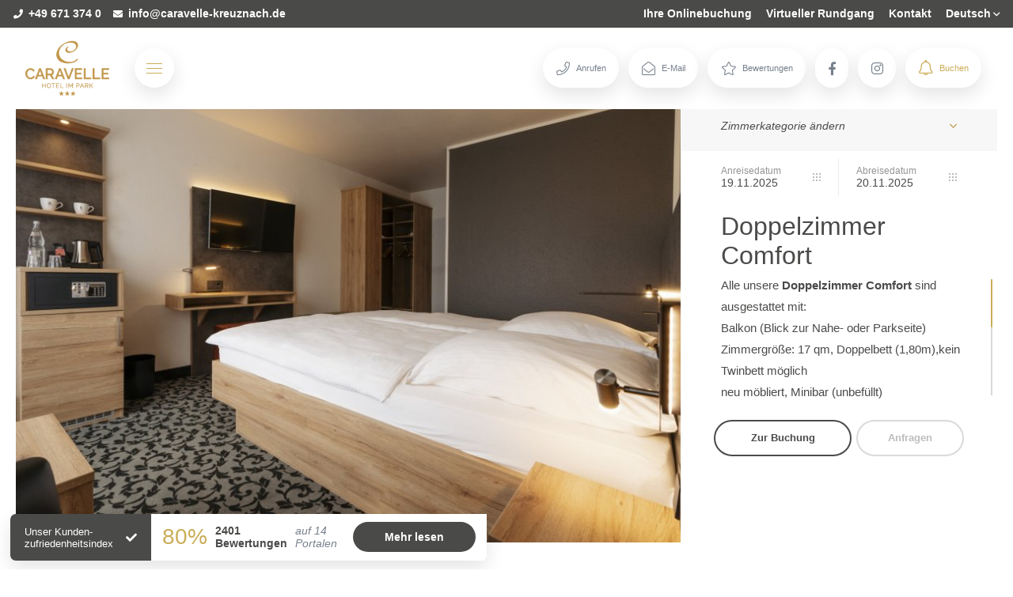

--- FILE ---
content_type: text/html; charset=UTF-8
request_url: https://www.caravelle-kreuznach.de/zimmer-und-preise/zimmer/doppelzimmer-comfort/
body_size: 8017
content:
<!doctype html><html lang=de><head><meta charset=utf-8><link rel=alternate hreflang=x-default href="https://www.caravelle-kreuznach.de/zimmer-und-preise/zimmer/doppelzimmer-comfort/" /><link rel=alternate hreflang=de href="https://www.caravelle-kreuznach.de/zimmer-und-preise/zimmer/doppelzimmer-comfort/" /><link rel=alternate hreflang=en href="https://www.caravelle-kreuznach.de/zimmer-und-preise-12/zimmer-14/doppelzimmer-comfort-98/" /><meta name=viewport content="width=device-width, initial-scale=1"><script>if(navigator.appName == "Microsoft Internet Explorer" || navigator.appName == "Netscape" && navigator.appVersion.indexOf('Trident') > -1){ie = true;}else{ie = false;}</script><title>Doppelzimmer Comfort - Caravelle Hotel Bad Kreuznach</title><meta name=description content="Doppelzimmer Comfort - Hotel Bad Kreuznach. Das Caravelle Hotel liegt im Nahetal ruhig und zentral. Ein guter Ausgangspunkt für Ausflüge nach Mainz, Wiesbaden oder Frankfurt"><meta name=author content="Hotel Caravelle im Park"><meta name=robots content="index, follow" /><meta name=date content="13.11.2025" /><meta name=theme-color content="#3a4047"/><link rel="shortcut icon" href="/img/favicon.png" type=image/png /><link rel=manifest href="/manifest.json"><link rel=preconnect href="https://www.googletagmanager.com" /><link rel=preconnect href="https://stats.g.doubleclick.net" /><link rel=preconnect href="https://www.google-analytics.com" /><link rel=preconnect href="https://www.google.de" /><link rel=preconnect href="https://www.google.com" /><link rel=preconnect href="https://price-widget.viato.travel" /><script>function gaOptout(){let CookieDate = new Date();
CookieDate.setFullYear(CookieDate.getFullYear() + 10);
document.cookie = 'vcc__cookies_enabledStatistics=false;path=/;expires='+CookieDate.toGMTString()+';';
alert('Google Tracking wurde erfolgreich deaktiviert.');
location.reload();
}function gaOptin(){let CookieDate = new Date();
CookieDate.setFullYear(CookieDate.getFullYear() + 10);
document.cookie = 'vcc__cookies_enabledStatistics=true;path=/;expires='+CookieDate.toGMTString()+';';
alert('Google Tracking wurde erfolgreich aktiviert.');
location.reload();
}function resetCookieNotice(){document.cookie.split(';').forEach(function(c){document.cookie = c.replace(/^ +/, '').replace(/=.*/, '=;expires=' + new Date(1970, 11, 11).toUTCString() + ';path=/'); });
alert('Cookie Einstellungen wruden erfolgreich zurückgesetzt.');
location.reload();
}</script><link rel=stylesheet href="/min/?f=css/critical.css" /></head><body class=" room desktop logo-centered schema-standard "><div id=ViatoCookieConsent></div><header class=page-head><div class=topbar><div class=left><ul><li><a title="Rufen Sie uns an!" href="tel:+496713740"><i class="fas fa-phone" aria-hidden=true></i> +49 671 374 0</a></li><li><a title="Hinterlassen Sie uns eine Nachricht" href="mailto:info@caravelle-kreuznach.de"><i class="fas fa-envelope" aria-hidden=true></i> info@caravelle-kreuznach.de</a></li></ul></div><div class=right><nav class=topnav><ul><li class=" "><a href=/ihre-onlinebuchung/ target=_parent title="Ihre Onlinebuchung">Ihre Onlinebuchung</a></li><li class=" "><a href=/virtueller-rundgang/ target=_parent title="Virtueller Rundgang">Virtueller Rundgang</a></li><li class=" "><a href=/kontakt/ target=_parent title=Kontakt>Kontakt</a></li></ul></nav><div class="lang-select inactive"><div class=selected-lang>Deutsch <i class="far fa-angle-down" aria-hidden=true></i></div><ul class=langs><li><a href="/?lang=en" title=Englisch>Englisch</a></li></ul></div></div></div><nav class="mainnav wrap"><a class=logo title="Zur Startseite" href="/?lang=de"><img src="[data-uri]" data-src="/img/files/Logos/Logo-Website.png" title="Hotel Caravelle im Park" alt="Hotel Caravelle im Park"></a><div class="left right"><div class=mobile-trigger><div class=navicon><div class=strp></div><div class=strp></div><div class=strp></div></div><div class=label>Menü</div></div><ul><li class=" "><a href=/hotel/ target=_parent title=Hotel>Hotel</a><ul><li class=" "><a href=/hotel/preise/ target=_parent title=Preise><div class=top>Preise</div><div class="bot dont-load" data-src="/img/images/stock-bilder/1200px/sonstige/agenda-book-business-273025.jpg"></div></a></li><li class=" "><a href=/hotel/bewertungen/ target=_parent title=Bewertungen><div class=top>Bewertungen</div><div class="bot dont-load" data-src="/img/images/stock-bilder/1200px/zimmer/apple-bed-bedroom-5329.jpg"></div></a></li></ul></li><li class=" "><a href=/angebote/ target=_parent title=Angebote>Angebote</a></li><li class="active "><a href=/zimmer-und-preise/zimmer/ target=_parent title="Übernachtungen">Übernachtungen</a><ul><li class="active "><a href=/zimmer-und-preise/zimmer/ target=_parent title=Zimmer><div class=top>Zimmer</div><div class="bot dont-load" data-src="/img/images/hotel-fotos/1200px/zimmer/Doppelzimmer.jpg"></div></a></li><li class=" "><a href=/zimmer-und-preise/preise/ target=_parent title=Preise><div class=top>Preise</div><div class="bot dont-load" data-src="/img/images/stock-bilder/1200px/sonstige/agenda-book-business-273025.jpg"></div></a></li></ul></li><li class=" "><a href=/restaurant/ target=_parent title=Restaurant>Restaurant</a><ul><li class=" "><a href=/restaurant/fruhstuck/ target=_parent title="Frühstück"><div class=top>Frühstück</div><div class="bot dont-load" data-src="/img/images/stock-bilder/1200px/kulinarik/bowl-breakfast-cutlery-373941.jpg"></div></a></li><li class=" "><a href=/restaurant/brunch/ target=_parent title=Brunch><div class=top>Sonntags Brunch</div><div class="bot dont-load" data-src="/img/images/hotel-fotos/740px/kulinarik/DSC_7097.jpg"></div></a></li><li class=" "><a href=/restaurant/veranstaltung/ target=_parent title="Feiern (Essen &amp; Trinken)"><div class=top>Feiern</div><div class="bot dont-load" data-src="/img/images/stock-bilder/1200px/feiern/adult-birthday-blur-787961.jpg"></div></a></li><li class=" "><a href=/restaurant/getranke/ target=_parent title="Getränke"><div class=top>Getränke</div><div class="bot dont-load" data-src="/img/images/stock-bilder/1200px/kulinarik/alcoholic-bar-beverage-338609.jpg"></div></a></li></ul></li><li class=" "><a href=/tagungen/ target=_parent title=Tagungen>Tagungen</a><ul><li class=" "><a href=/tagungen/tagung-anfragen/ target=_parent title="Tagung anfragen"><div class=top>Tagung anfragen</div><div class="bot dont-load" data-src="/img/images/stock-bilder/1200px/tagung/blur-bottle-container-260771.jpg"></div></a></li><li class=" "><a href=/tagungen/tagungsraume/ target=_parent title="Tagungsräume"><div class=top>Tagungsräume</div><div class="bot dont-load" data-src="/img/images/stock-bilder/1200px/tagung/beautiful-brainstorming-businesswomen-601170.jpg"></div></a></li><li class=" "><a href=/tagungen/tagungspauschalen/ target=_parent title=Tagungspauschalen><div class=top>Tagungspauschalen</div><div class="bot dont-load" data-src="/img/images/stock-bilder/1200px/tagung/beautiful-brainstorming-colleagues-1188967.jpg"></div></a></li></ul></li><li class=" "><a href=/feiern/ target=_parent title=Feiern>Feiern</a><ul><li class=" "><a href=/feiern/familienfeiern/ target=_parent title="Ihre Familienfeier in Bad Kreuznach"><div class=top>Ihre Familienfeier in Bad Kreuznach</div><div class="bot dont-load" data-src="/img/images/stock-bilder/1200px/feiern/birthday-birthday-cake-blowing-137485.jpg"></div></a></li><li class=" "><a href=/feiern/trauerfeiern/ target=_parent title=Trauerfeiern><div class=top>Trauerfeiern</div><div class="bot dont-load" data-src="/img/images/stock-bilder/1200px/feiern/celebration-dining-drink-696214.jpg"></div></a></li></ul></li><li class=" "><a href=/ausflugsziele-rheinland-pfalz/ target=_parent title="Kultur &amp; Freizeit">Kultur &amp; Freizeit</a></li><li class=" "><a href=/hotel-galerie/ target=_parent title=Galerie>Galerie</a></li><li class=" "><a href=/job/ target=_parent title=Jobs>Jobs</a></li><li class=" "><a href=/ihre-anreise/pkw/ target=_parent title="Ihre Anreise">Ihre Anreise</a><ul><li class=" "><a href=/ihre-anreise/pkw/ target=_parent title=PKW><div class=top>PKW</div><div class="bot dont-load" data-src="/img/images/stock-bilder/1200px/anreise/blur-car-drive-451590.jpg"></div></a></li><li class=" "><a href="https://bit.ly/2MWc56j" target=_blank rel=noopener title=Bahn><div class=top>Bahn</div><div class="bot dont-load" data-src="/img/images/stock-bilder/1641px/anreise/adult-backpack-blur-298018.jpg"></div></a></li><li class=" "><a href="https://bit.ly/2zsPeNG" target=_blank rel=noopener title=Bus><div class=top>Bus</div><div class="bot dont-load" data-src="/img/images/stock-bilder/1200px/anreise/architecture-bench-blur-136739.jpg"></div></a></li></ul></li></ul><div class=mobile-quick-contact><ul><li><a data-mob-title=Anrufen href="tel:+496713740" title="24/7 Hotline: +49 671 374 0"><i class="fal fa-phone" aria-hidden=true></i></a></li><li><a data-mob-title=E-Mail href="mailto:info@caravelle-kreuznach.de" title="Hinterlassen Sie uns eine Nachricht"><i class="fal fa-envelope-open" aria-hidden=true></i></a></li><li><a data-mob-title=Bewertungen href=/bewertungen/ title="Gästebewertungen"><i class="fal fa-star" aria-hidden=true></i></a></li><li class=socialQC><a target=_blank rel=noopener title="Us on Facebook" href="https://www.facebook.com/caravellehotelimpark.badkreuznach"><i class="fab fa-facebook-f" aria-hidden=true></i></a></li><li class=socialQC><a target=_blank rel=noopener title="Us on Instagram" href="https://www.instagram.com/caravelle.badkreuznach" ><i class="fab fa-instagram" aria-hidden=true></i></a></li><li class=booking><a data-mob-title=Buchen href=/ihre-onlinebuchung/ title="Online Buchen"><i class="fal fa-bell" aria-hidden=true></i></a></li></ul></div></div></nav></header><div class="mobile-nav wrap"><ul><li class=" "><a href=/hotel/ target=_parent title=Hotel>Hotel</a><ul><li class=" "><a href=/hotel/preise/ target=_parent title=Preise>Preise</a></li><li class=" "><a href=/hotel/bewertungen/ target=_parent title=Bewertungen>Bewertungen</a></li></ul></li><li class=" "><a href=/angebote/ target=_parent title=Angebote>Angebote</a></li><li class="active "><a href=/zimmer-und-preise/zimmer/ target=_parent title="Übernachtungen">Übernachtungen</a><ul><li class="active "><a href=/zimmer-und-preise/zimmer/ target=_parent title=Zimmer>Zimmer</a></li><li class=" "><a href=/zimmer-und-preise/preise/ target=_parent title=Preise>Preise</a></li></ul></li><li class=" "><a href=/restaurant/ target=_parent title=Restaurant>Restaurant</a><ul><li class=" "><a href=/restaurant/fruhstuck/ target=_parent title="Frühstück">Frühstück</a></li><li class=" "><a href=/restaurant/brunch/ target=_parent title=Brunch>Sonntags Brunch</a></li><li class=" "><a href=/restaurant/veranstaltung/ target=_parent title="Feiern (Essen &amp; Trinken)">Feiern</a></li><li class=" "><a href=/restaurant/getranke/ target=_parent title="Getränke">Getränke</a></li></ul></li><li class=" "><a href=/tagungen/ target=_parent title=Tagungen>Tagungen</a><ul><li class=" "><a href=/tagungen/tagung-anfragen/ target=_parent title="Tagung anfragen">Tagung anfragen</a></li><li class=" "><a href=/tagungen/tagungsraume/ target=_parent title="Tagungsräume">Tagungsräume</a></li><li class=" "><a href=/tagungen/tagungspauschalen/ target=_parent title=Tagungspauschalen>Tagungspauschalen</a></li></ul></li><li class=" "><a href=/feiern/ target=_parent title=Feiern>Feiern</a><ul><li class=" "><a href=/feiern/familienfeiern/ target=_parent title="Ihre Familienfeier in Bad Kreuznach">Ihre Familienfeier in Bad Kreuznach</a></li><li class=" "><a href=/feiern/trauerfeiern/ target=_parent title=Trauerfeiern>Trauerfeiern</a></li></ul></li><li class=" "><a href=/ausflugsziele-rheinland-pfalz/ target=_parent title="Kultur &amp; Freizeit">Kultur &amp; Freizeit</a></li><li class=" "><a href=/hotel-galerie/ target=_parent title=Galerie>Galerie</a></li><li class=" "><a href=/job/ target=_parent title=Jobs>Jobs</a></li><li class=" "><a href=/ihre-anreise/pkw/ target=_parent title="Ihre Anreise">Ihre Anreise</a><ul><li class=" "><a href=/ihre-anreise/pkw/ target=_parent title=PKW>PKW</a></li><li class=" "><a href="https://bit.ly/2MWc56j" target=_blank rel=noopener title=Bahn>Bahn</a></li><li class=" "><a href="https://bit.ly/2zsPeNG" target=_blank rel=noopener title=Bus>Bus</a></li></ul></li></ul><ul class=head-menu><li class=" "><a href=/ihre-onlinebuchung/ target=_parent title="Ihre Onlinebuchung">Ihre Onlinebuchung</a></li><li class=" "><a href=/virtueller-rundgang/ target=_parent title="Virtueller Rundgang">Virtueller Rundgang</a></li><li class=" "><a href=/kontakt/ target=_parent title=Kontakt>Kontakt</a></li></ul><ul class=head-langs><li><a href="/?lang=en" title=Englisch>Englisch</a></li></ul></div><div class=top-spacer></div><nav class=quick-contact><ul><li><label for=hotline class=tt title="24/7 Hotline: +49 671 374 0"><i class="fal fa-phone" aria-hidden=true></i></label></li><li><a class=tt href=/kontakt/ title="Hinterlassen Sie uns eine Nachricht"><i class="fal fa-envelope-open" aria-hidden=true></i></a></li><li><a class=tt href=/hotel-galerie/ title="Rundgang starten"><i class="fal fa-street-view" aria-hidden=true></i></a></li><li><a class=tt href=/bewertungen/ title="Gästebewertungen"><i class="fal fa-star" aria-hidden=true></i></a></li><li class=socialQC><a target=_blank rel=noopener title="Us on Facebook" href="https://www.facebook.com/caravellehotelimpark.badkreuznach"><i class="fab fa-facebook-f" aria-hidden=true></i></a></li><li class=socialQC><a target=_blank rel=noopener title="Us on Instagram" href="https://www.instagram.com/caravelle.badkreuznach" ><i class="fab fa-instagram" aria-hidden=true></i></a></li><li class=booking><a class=tt href=/ihre-onlinebuchung/ title="Online Buchen"><i class="fal fa-bell" aria-hidden=true></i></a></li></ul></nav><input type=checkbox class=vcms__popup-check name=hotline id=hotline><div class=vcms__popup><div class=inner><div class=bg><div class=header>24/7 Hotline</div><div class=txt>Sie haben Fragen? Unter der <strong><a href="tel:+496713740" title="Rufen sie uns an!">+49 671 374 0</a></strong> sind wird rund um die Uhr für Sie erreichbar!</div><div class=footer><label class=close for=hotline>Schließen</label></div></div></div></div><div class=to-top-cont><div class=to-top><i class="fal fa-angle-up" aria-hidden=true></i></div></div><div class=ca_fixed_room><a href=/bewertungen/ class=ca_widget><div class=caw_header><div class=cawh_left>Unser Kunden-<br /> zufriedenheitsindex</div><div class=cawh_right><i class="fa fa-check" aria-hidden=true></i></div></div><div class=caw_cont><div class=caw_mark>"gut"</div><div class=caw_percent><span>80</span>%</div><div class=caw_amount_ratings><span>2401</span> Bewertungen</div><div class=caw_amount_portals>auf 14 Portalen</div><div class=caw_more>Mehr lesen</div></div></a></div><div class="main-slides wrap"><div data-autoplay=false class=owl-carousel><div class=item data-src="/img/images/hotel-fotos/1200px/Zimmer_Neu/DZN_2.jpg"></div></div><article class=room-content><div class=room-select><div class=selected><span>Zimmerkategorie ändern</span><i class="fal fa-angle-down" aria-hidden=true></i></div><div class=options><a href=/einzelzimmer-classic/ target=_parent title="Einzelzimmer Classic Hotel Caravelle im Park" class=option>Einzelzimmer Classic</a><a href=/doppelzimmer-classic/ target=_parent title="Doppelzimmer Classic Hotel Caravelle im Park" class=option>Doppelzimmer Classic</a><a href=/doppelzimmer-large-classic/ target=_parent title="Doppelzimmer Large Classic Hotel Caravelle im Park" class=option>Doppelzimmer Large Classic</a><a href=/suite/ target=_parent title="Suite Hotel Caravelle im Park" class=option>Suite</a><a href=/einzelzimmer-comfort/ target=_parent title="Einzelzimmer Comfort Hotel Caravelle im Park" class=option>Einzelzimmer Comfort</a><a href=/doppelzimmer-large-comfort/ target=_parent title="Doppelzimmer Large Comfort Hotel Caravelle im Park" class=option>Doppelzimmer Large Comfort</a></div></div><div class=date-select><div class=input-group><label for=arrival class=bg-label></label><div class=input><label for=arrival>Anreisedatum</label><input type=text name=arrival id=arrival value="22.01.2018" readonly></div><div class=input-trigger><div class=row><div class=dot></div><div class=dot></div><div class=dot></div></div><div class=row><div class=dot></div><div class=dot></div><div class=dot></div></div><div class=row><div class=dot></div><div class=dot></div><div class=dot></div></div></div></div><div class=input-group><label for=departure class=bg-label></label><div class=input><label for=departure>Abreisedatum</label><input type=text name=departure id=departure value="23.01.2018" readonly></div><div class=input-trigger><div class=row><div class=dot></div><div class=dot></div><div class=dot></div></div><div class=row><div class=dot></div><div class=dot></div><div class=dot></div></div><div class=row><div class=dot></div><div class=dot></div><div class=dot></div></div></div></div></div><header class=header><h1>Doppelzimmer Comfort</h1></header><div class=overflow><div class=txt><p>Alle unsere <strong>Doppelzimmer Comfort</strong> sind ausgestattet mit:</p><p>Balkon (Blick zur Nahe- oder Parkseite)</p><p>Zimmergr&ouml;&szlig;e: 17&nbsp;qm, Doppelbett (1,80m),kein Twinbett m&ouml;glich</p><p>neu m&ouml;bliert, Minibar (unbef&uuml;llt)</p><p>Wasserkocher (mit kostenfreiem Kaffee und Tee)</p><p>Bad mit Dusche, F&ouml;hn und WC</p><p>zum Teil mit Verbindungst&uuml;r</p><p>Flachbild-TV (Kabelanschluss) mit Hotainment</p><p>Schreibtisch mit induktivem Ladeger&auml;t (universal)</p><p>Safe, W-LAN, Direktwahltelefon</p><p>Sitzecke, Kofferablage</p></div></div><div class=booking-area data-key=qXxikg4Gl2hIy6g91egc3i5fkLkcGYv1 data-roid=4EAh6MaPnL8s><div class=from>Verfügbar ab</div><div class="price loading">72.00 €</div><div class=price-info>Zum gewählten Zeitraum</div></div><div class=buttons><a href="/ihre-onlinebuchung/?ro=4EAh6MaPnL8s" data-link="/ihre-onlinebuchung/?ro=4EAh6MaPnL8s" title="Doppelzimmer Comfort Online Buchen" class=btn-booking>Zur Buchung</a><a href=/kontakt/ title="Doppelzimmer Comfort Anfragen" class=btn-inquire>Anfragen</a></div></article></div><div class="info-area wrap"><div class=left><div class=ratings id=footer_reviews></div><div class=widgets><div id=weather_widget class=weather></div></div></div><div class=right id=map></div><a href="https://goo.gl/maps/AbPDLQbYJpH2" target=_blank rel=noopener id=marker class=map-marker title="In Google Maps öffnen" data-text="In Google Maps öffnen"></a></div><footer class="footer wrap"><div class=left><address class=col><div class=headline>Hotel Caravelle im Park</div><ul><li>Weinkauffstraße 1</li><li>55543 Bad Kreuznach</li><li>Tel.: <a title="Rufen Sie uns an!" href="tel:+496713740">+49 671 374 0</a></li><li>Fax: +49 671 374 888</li><li>Mail: <a title="Hinterlassen Sie uns eine Nachricht" href="mailto:info@caravelle-kreuznach.de">info@caravelle-kreuznach.de</a></li></ul></address><div class=col><div class=headline>Informationen</div><ul class=bullets><li class=" "><a href=/hotel/ target=_parent title=Hotel>Startseite</a></li><li class=" "><a href=/kontakt/ target=_parent title=Kontakt>Kontakt</a></li><li class=" "><a href="/img/files/pdfs/AGB_CaravelleHotelImPark_Stand09_2025.pdf" target=_blank rel=noopener title=AGB>AGB</a></li><li class=" "><a href=/impressum/ target=_parent title=Impressum>Impressum</a></li><li class=" "><a href=/datenschutz/ target=_parent title=Datenschutz>Datenschutz</a></li></ul></div><div class="col third"><div class=headline>Soziale Netzwerke</div><div class=socials><a target=_blank rel=noopener title="Us on Facebook" href="https://www.facebook.com/caravellehotelimpark.badkreuznach"><i class="fab fa-facebook-f" aria-hidden=true></i></a><a target=_blank rel=noopener title="Us on Google+" rel=publisher href="https://www.google.com/travel/hotels/entity/CgoI0L-Xze-ugddPEAE/overview?g2lb=4207876%2C4208993%2C4223281%2C4240602%2C4242898%2C4248641%2C4244079%2C4249400&amp;hl=de&amp;gl=de&amp;un=0&amp;rp=OAJAAEgB&amp;ictx=1&amp;ved=2ahUKEwjmuJuzwMDhAhXPPOwKHZvTCxsQj9" ><i class="fab fa-google-plus-g" aria-hidden=true></i></a><a target=_blank rel=noopener title="Us on Tripadvisor" href="https://www.tripadvisor.de/Hotel_Review-g198635-d617786-Reviews-Caravelle_Hotel_im_Park-Bad_Kreuznach_Rhineland_Palatinate.html" ><i class="fab fa-tripadvisor" aria-hidden=true></i></a><a target=_blank rel=noopener title="Us on Instagram" href="https://www.instagram.com/caravelle.badkreuznach" ><i class="fab fa-instagram" aria-hidden=true></i></a></div></div></div><div class=right><div class=headline>Unsere Partner</div><div class=partners><a href="https://wirsindkreuznach.de/" target=_blank rel=noopener title="Wir sind Kreuznach" class=partner><img title="Wir sind Kreuznach" src="[data-uri]" data-src="/img/images/partner/logo-kreuznach.png" alt="Logo Wir sind Kreuznach"></a><a href="https://www.vorsicht-online.de/start" target=_blank rel=noopener title=Vorsicht class=partner><img title=Vorsicht src="[data-uri]" data-src="/img/images/partner/VorSicht_Logo.jpg" alt="Logo Vorsicht"></a><a href="/img/files/pdfs/PA-167-2019_Caravelle_Hotel_im_Park_Kurzbericht.pdf" target=_blank rel=noopener title="Reisen für Alle" class=partner><img title="Reisen für Alle" src="[data-uri]" data-src="/img/images/partner/G1_Logo-Pikto.jpg" alt="Logo Reisen für Alle"></a><a href="https://sabine-vinke.de/" target=_blank rel=noopener title="Mozart 19 Gesang- und Klangstudio" class=partner><img title="Mozart 19 Gesang- und Klangstudio" src="[data-uri]" data-src="/img/images/partner/Mozart19Logo.jpg" alt="Logo Mozart 19 Gesang- und Klangstudio"></a><a href="http://www.anheuser.de/" target=_blank rel=noopener title="Paul Anheuser" class=partner><img title="Paul Anheuser" src="[data-uri]" data-src="/img/images/partner/partner_anheuser.png" alt="Logo Paul Anheuser"></a><a href="https://www.gaenz.de/start/" target=_blank rel=noopener title="Dr. Gänz" class=partner><img title="Dr. Gänz" src="[data-uri]" data-src="/img/images/partner/partner_dr_gaenz.png" alt="Logo Dr. Gänz"></a><a href="http://www.eckes-eckes.de/de/das-weingut/" target=_blank rel=noopener title="Eckes &amp; Eckes" class=partner><img title="Eckes &amp; Eckes" src="[data-uri]" data-src="/img/images/partner/partner_eckes.png" alt="Logo Eckes &amp; Eckes"></a><a href="https://www.korrell.com/#!/de" target=_blank rel=noopener title=Korrell class=partner><img title=Korrell src="[data-uri]" data-src="/img/images/partner/partner_korell.png" alt="Logo Korrell"></a><a href="https://www.soonahe.de/" target=_blank rel=noopener title=SooNahe class=partner><img title=SooNahe src="[data-uri]" data-src="/img/images/partner/partner_soonahe.png" alt="Logo SooNahe"></a><a href="http://www.doennhoff.com/" target=_blank rel=noopener title="Dönnhoff" class=partner><img title="Dönnhoff" src="[data-uri]" data-src="/img/images/partner/partner_doennhoff.png" alt="Logo Dönnhoff"></a><a href="https://gut-hermannsberg.de/" target=_blank rel=noopener title=Hermannsberg class=partner><img title=Hermannsberg src="[data-uri]" data-src="/img/images/partner/partner_hermannsberg.png" alt="Logo Hermannsberg"></a><a href="http://www.kauerwein.de/" target=_blank rel=noopener title=Kauer class=partner><img title=Kauer src="[data-uri]" data-src="/img/images/partner/partner_gebrkauer.png" alt="Logo Kauer"></a><a href="https://www.kinderschutzbund-bad-kreuznach.de/" target=_blank rel=noopener title="Deutscher Kinderschutzverbund e.V." class=partner><img title="Deutscher Kinderschutzverbund e.V." src="[data-uri]" data-src="/img/images/partner/partner_kinderschutzbund.png" alt="Logo Deutscher Kinderschutzverbund e.V."></a><a href="http://ristorante-bella-vista.com/" target=_blank rel=noopener title="Restaurant Bella Vista" class=partner><img title="Restaurant Bella Vista" src="[data-uri]" data-src="/img/images/partner/partner_bella_vista.png" alt="Logo Restaurant Bella Vista"></a><a href="https://www.acuradon.com" target=_blank rel=noopener title=ACURADON class=partner><img title=ACURADON src="[data-uri]" data-src="/img/images/partner/ACURADON-logo-retina.png" alt="Logo ACURADON"></a></div></div></footer><script src="/min/?f=js/static/jquery-3.2.0.js,js/static/jquery-ui-1.11.4.js,js/static/widgets.js,js/static/owl.carousel.js,js/static/jquery.swipebox.js,js/tooltipster.js,js/ScrollMagic.js,js/openLayers.js,js/functions.js,js/jquery.overlayScrollbars.js,js/main.js,js/scrollEvents.js,js/viatoCookieConsent.jQuery.js" async defer></script><input type=hidden name=wa id=wa><input type=hidden id=active name=active value=97><input type=hidden id=object name=object value=1><input type=hidden id=prid name=prid value=QGuixUTTkIQ1><script id=viatoFonts__init src="https://fonts.viato.travel/m/viatoFonts.js" async></script><script>function defer(method){if(window.jQuery && window.ViatoFonts){method();
}else{
setTimeout(function(){defer(method) }, 150);
}}defer(function (){$('#ViatoCookieConsent').viatoCookieConsent({
linkImprint: 'impressum',
linkDataProtection: 'datenschutz',
styles: {
colorBg: '#ffffff',
colorText: '#272d34',
colorPrimary: '#856d2a',
colorTextPrimary: '#ffffff',
colorGreyBrightest: '#f3f3f3',
colorGreyBright: '#e2e2e2',
colorGrey: '#d7d7d7',
colorGreyDark: '#b7b7b7',
colorGreyDarkest: '#a6a6a6'
},
cookiesMandatory: {
PHPSESSID: {
purpose: 'Speichert die Zustände des Benutzers bei der Navigation durch verschiedene Seiten.',
expire: 'Sitzung',
source: 'Hotel Caravelle im Park',
sourceUrl: 'https://www.caravelle-kreuznach.de'
},
vcc__cookies_enabledMandatory: {
purpose: 'Speichert die von Ihnen gemachte Einstellung für die Nutzung von notwenidgen Cookies.',
expire: '10 Jahre',
source: 'Hotel Caravelle im Park',
sourceUrl: 'https://www.caravelle-kreuznach.de'
},
vcc__cookies_enabledPreferences: {
purpose: 'Speichert die von Ihnen gemachte Einstellung für die Nutzung von Präferenz-Cookies.',
expire: '10 Jahre',
source: 'Hotel Caravelle im Park',
sourceUrl: 'https://www.caravelle-kreuznach.de'
},
vcc__cookies_enabledStatistics: {
purpose: 'Speichert die von Ihnen gemachte Einstellung für die Nutzung von Statistik-Cookies.',
expire: '10 Jahre',
source: 'Hotel Caravelle im Park',
sourceUrl: 'https://www.caravelle-kreuznach.de'
},
vcc__cookies_enabledMarketing: {
purpose: 'Speichert die von Ihnen gemachte Einstellung für die Nutzung von Marketing-Cookies.',
expire: '10 Jahre',
source: 'Hotel Caravelle im Park',
sourceUrl: 'https://www.caravelle-kreuznach.de'
},
checkKeks: {
purpose: 'Dient zur Überprüfung, ob Cookies gesetzt werden können und zeigt eine Warnung auf der Buchungsmaske an, falls nicht.',
expire: 'Sitzung',
source: 'Viato CBE',
sourceUrl: 'https://booking.viatocrs.de/cbe-relaunch/index.html?pr=QGuixUTTkIQ1'
}},
cookiesStatistics: {
_ga: {
purpose: 'Erstellt eine eindeutige ID, die es ermöglicht verschiedene Nutzer zu unterscheiden und Auswertungen zu erstellen, wie ein Besucher die Webseite nutzt.',
expire: '2 Jahre',
source: 'Google Tag Manager',
sourceUrl: 'https://policies.google.com/privacy'
},
_gat: {
purpose: 'Wird dazu verwendet mehrere Anfragen zusammenzufassen.',
expire: '24 Stunden',
source: 'Google Tag Manager',
sourceUrl: 'https://policies.google.com/privacy'
},
_gid: {
purpose: 'Erstellt eine eindeutige ID, die es ermöglicht verschiedene Nutzer zu unterscheiden und Auswertungen zu erstellen, wie ein Besucher die Webseite nutzt.',
expire: '24 Stunden',
source: 'Google Tag Manager',
sourceUrl: 'https://policies.google.com/privacy'
}},
cookiesMarketing: {
ads__ga_audiences: {
purpose: 'Ermöglicht das Anzeigen von für den Besucher relevanter und ansprechender Werbung auf anderen Webseiten.',
expire: 'Sitzung',
source: 'Google Tag Manager',
sourceUrl: 'https://policies.google.com/privacy'
}}});
var loggedIn = 0;
if ($('#review_cont').length){reviews = $.ajax({
type: 'POST',
url: '/library/ajax.php',
data: {
do: 'getReviews',
lang: $('html').attr('lang'),loggedIn: loggedIn
},
success: function(data){$('#review_cont').html(data);
},
error: function(XMLHttpRequest, textStatus, errorThrown){// Error handler here
}});
}ViatoFonts.load({
fonts: ['alice','baloo-paaji-2']
});
});</script><link rel=stylesheet href="/min/?f=css/static/static.css,css/static/swipebox.css,css/static/owl.carousel.css,css/static/jquery-ui.css,css/static/font-awesome/css/fontawesome-all.css,css/tooltipster.css,css/weather.css,css/OverlayScrollbars.css,css/style.css,css/print.css,css/viatoCookieConsent.css" /><script src='https://js-sdk.dirs21.de/01d7f167-6cb2-44fe-bb6c-3fd13b0683f1' type=text/javascript async></script><script src='https://www.thehotelsnetwork.com/js/loader.js?property_id=1034621&account_key=2523A9A20E0CA2E0244232CA11034218' async></script></body></html>

--- FILE ---
content_type: text/html; charset=UTF-8
request_url: https://www.caravelle-kreuznach.de/library/ajax.php
body_size: 4
content:

			<div class="wi wi-04d"></div>
			<div class="info">
				Bedeckt
				<div class="temperatur">
					4 °C
				</div>
			</div>
		

--- FILE ---
content_type: text/html; charset=UTF-8
request_url: https://www.caravelle-kreuznach.de/library/ajax.php
body_size: 124
content:

	
				<div class="label">
					Unser Kunden-<br /> zufriedenheitsindex
				</div>
				<div class="percentage">
					80%
				</div>
				<div class="mark">
					gut
				</div>
				<div class="amount">
					2392  Bewertungen auf<br />
					14 Portalen
				</div>
				<a href="/bewertungen/" title="Gästebewertungen" class="more">Mehr lesen</a>
		
		

--- FILE ---
content_type: text/css; charset=utf-8
request_url: https://www.caravelle-kreuznach.de/min/?f=css/critical.css
body_size: 4706
content:
*{padding:0;margin:0;-moz-osx-font-smoothing:grayscale;-webkit-font-smoothing:antialiased}body{color:#77808c;font-family:"Baloo Paaji 2",sans-serif;font-size:14px;background-color:#fff}.wrap{width:1641px}.vcms__popup{position:fixed;top:0;right:0;bottom:0;left:0;z-index:1000;display:flex;align-items:center;justify-content:center;background-color:rgba(255,255,255,.9);opacity:0;visibility:hidden;transition:visibility 0s,opacity .35s ease-in-out;transition-delay:.65s,.1s}.popup{position:fixed;top:0;right:0;bottom:0;left:0;z-index:1000000;background-color:rgba(0,0,0,.7);opacity:0;visibility:hidden;transition:opacity .2s ease-in-out}.page-head{position:fixed;top:0;right:0;left:0;z-index:4;background-color:#fff}.page-head .topbar{display:flex;align-items:center;justify-content:space-between;box-sizing:border-box;height:35px;padding:0 17px;color:#fff;font-size:13px;background-color:#4a4a49}.page-head .topbar .left ul,.page-head .topbar .right .topnav ul{display:flex;align-items:center;list-style:none}.page-head .topbar .left ul li,.page-head .topbar .right .topnav ul li{display:flex;align-items:center}.page-head .topbar .left ul li:not(:last-of-type){position:relative;padding-right:15px}.page-head .topbar .right .topnav ul li:last-of-type{position:relative;padding-right:0;margin-right:0}.page-head .topbar .left ul li a,.page-head .topbar .right .topnav ul li a{display:block;height:25px;color:#fff;font-weight:bold;line-height:25px;text-decoration:none;transition:color .15s ease-in-out}.page-head .topbar .left ul li a:hover,.page-head .topbar .right .topnav ul li a:hover,.page-head .topbar .left ul li a:focus,.page-head .topbar .right .topnav ul li a:focus,.page-head .topbar .left ul li.active a,.page-head .topbar .right .topnav ul li.active a{color:#a1a8b1}.page-head .topbar .left ul li a i{padding-right:3px;font-size:12px}.page-head .topbar .right{display:flex;align-items:center;justify-content:flex-end}.page-head .topbar .right .topnav ul li{padding-left:18px}.page-head .topbar .right .lang-select{position:relative;padding-left:18px;font-weight:bold}.page-head .topbar .right .lang-select .selected-lang{display:flex;align-items:center;height:25px;color:#77808c;line-height:25px;cursor:pointer;transition:color .15s ease-in-out}.page-head .topbar .right .lang-select .selected-lang:hover,.page-head .topbar .right .lang-select .selected-lang:focus,.page-head .topbar .right .lang-select.active .selected-lang{color:#a1a8b1}.page-head .topbar .right .lang-select .selected-lang i{padding-left:3px;line-height:normal;transform-origin:70% center;transition:transform .3s ease-in-out}.page-head .topbar .right .lang-select.active .selected-lang i{transform:rotate(180deg)}.page-head .topbar .right .lang-select .langs{position:absolute;right:-10px;z-index:2;box-sizing:border-box;padding:10px 18px 5px;text-align:right;list-style:none;background-color:#fff;box-shadow:0 12px 20px 0 rgba(0,0,0,.1);border-radius:8px}.page-head .topbar .right .lang-select.inactive>.langs{top:50px;opacity:0;transition:visibility 0s ease-in-out,top .35s cubic-bezier(.42,.72,.37,1.51),opacity .1s ease-in-out;transition-delay:.45s,0s,.25s}.page-head .topbar .right .lang-select.active>.langs{top:35px;opacity:1;visibility:visible;transition:visibility 0s ease-in-out,top .45s cubic-bezier(.42,.72,.37,1.31),opacity .2s ease-in-out;transition-delay:0s,0s,0s}.page-head .topbar .right .lang-select .langs li{padding-bottom:5px}.page-head .topbar .right .lang-select .langs li a{color:#4a4a49;text-decoration:none;transition:color .15s ease-in-out}.page-head .topbar .right .lang-select .langs li a:hover{color:#cbad58}.page-head .mainnav{position:relative;display:flex;align-items:center;margin:0 auto;transition:background-color .15s ease-in-out}.page-head .mainnav.bordered{border-bottom:1px solid #e6e7ef}.page-head .mainnav .logo{display:flex;align-items:center;flex-grow:0;flex-shrink:0;width:170px}.page-head .mainnav .logo img{width:100%;height:auto;max-width:100%;max-height:100%;border:0}.page-head .mainnav .left,.page-head .mainnav .right{flex-grow:0;flex-shrink:1;box-sizing:border-box;width:100%}.page-head .mainnav .left .mobile-trigger{display:none;align-items:center;padding-left:20px;cursor:pointer}.page-head .mainnav .left .mobile-trigger .navicon{display:flex;align-items:center;flex-direction:column;justify-content:center;width:61px;height:61px;background-color:#fff;box-shadow:0 9px 23px 0 rgba(0,0,0,.11);border-radius:50%;transition:background-color .2s ease-in-out}.page-head .mainnav .left .mobile-trigger .navicon.active{background-color:#c1974b}.page-head .mainnav .left .mobile-trigger .navicon .strp{width:26px;height:2px;background-color:#cbad58;transition:transform .2s ease-in-out,background-color .15s ease-in-out}.page-head .mainnav .left .mobile-trigger .navicon.active .strp{background-color:#fff}.page-head .mainnav .left .mobile-trigger .navicon .strp:nth-of-type(3n+2){margin:5px 0}.page-head .mainnav .left .mobile-trigger .navicon.active .strp:nth-of-type(3n+1){transform:rotate(45deg)}.page-head .mainnav .left .mobile-trigger .navicon.active .strp:nth-of-type(3n+2){display:none}.page-head .mainnav .left .mobile-trigger .navicon.active .strp:nth-of-type(3n+3){margin-top:-2px;transform:rotate(-45deg)}.page-head .mainnav .left .mobile-trigger .label{padding-left:17px}.page-head .mainnav .right .mobile-quick-contact{display:none;padding-right:20px}.page-head .mainnav .right .mobile-quick-contact>ul{display:flex;align-items:center;justify-content:flex-end;list-style:none}.page-head .mainnav .right .mobile-quick-contact>ul>li{padding-left:12px}.page-head .mainnav .right .mobile-quick-contact>ul>li>a{display:flex;align-items:center;justify-content:center;width:50px;height:50px;color:#77808c;font-size:17px;text-decoration:none;background-color:#fff;box-shadow:0 9px 23px 0 rgba(0,0,0,.11);border-radius:50%}.page-head .mainnav .right .mobile-quick-contact>ul>li.booking>a{color:#cbad58;font-size:20px}.page-head .mainnav .left>ul,.page-head .mainnav .right>ul{display:flex;align-items:center;padding-top:69px;list-style:none}.page-head .mainnav .left>ul{justify-content:flex-end}.page-head .mainnav .left>ul>li>a,.page-head .mainnav .right>ul>li>a{display:flex;align-items:flex-start;justify-content:center;height:89px;padding:0 30px;color:#272d34;font-family:"Baloo Paaji 2",sans-serif;font-size:17px;text-align:center;text-decoration:none;transition:color .15s ease-in-out}.page-head .mainnav .left>ul>li>a:hover,.page-head .mainnav .right>ul>li>a:hover,.page-head .mainnav .left>ul>li>a:focus,.page-head .mainnav .right>ul>li>a:focus,.page-head .mainnav .left>ul>li.active>a,.page-head .mainnav .right>ul>li.active>a{color:#c19749 !important}body.restaurant .footer .right .headline,body.restaurant .footer .left .col ul li a,.footer .left .col ul li label,body.restaurant .page-head .mainnav .left>ul>li>a:hover,body.tagungen .page-head .mainnav .right>ul>li>a:hover,body.restaurant .page-head .mainnav .left>ul>li>a:focus,body.tagungen .page-head .mainnav .right>ul>li>a:focus,body.restaurant .page-head .mainnav .left>ul>li.active>a,body.tagungen .page-head .mainnav .right>ul>li.active>a{color:#ffdfa4 !important}.page-head .mainnav .left>ul>li>a>span,.page-head .mainnav .right>ul>li>a>span{position:relative}.page-head .mainnav .left>ul>li>a>span::before,.page-head .mainnav .right>ul>li>a>span::before{position:absolute;right:0;bottom:-9px;left:0;height:1px;content:"";background-color:#e9e9e9;opacity:0;transition:opacity .15s ease-in-out}.page-head .mainnav .left>ul>li>a:hover>span::before,.page-head .mainnav .right>ul>li>a:hover>span::before,.page-head .mainnav .left>ul>li>a:focus>span::before,.page-head .mainnav .right>ul>li>a:focus>span::before,.page-head .mainnav .left>ul>li.active>a>span::before,.page-head .mainnav .right>ul>li.active>a>span::before{opacity:1}.page-head .mainnav ul>li>ul{position:absolute;top:100%;right:0;left:0;display:flex;height:auto;overflow:hidden;list-style:none;opacity:0;visibility:hidden;transition:visibility 0s,opacity .4s}.page-head .mainnav ul>li:hover>ul{opacity:1;visibility:visible}.scrolling .page-head .mainnav ul>li:hover>ul{transition-delay:0s,0s}.page-head .mainnav ul>li>ul>li{width:100%;height:100%}.page-head .mainnav ul>li>ul>li.noimg{height:88px}.page-head .mainnav ul>li>ul>li>a{display:block;width:100%;height:100%;color:#fff;text-decoration:none}.page-head .mainnav ul>li>ul>li>a>.top{display:flex;align-items:center;justify-content:center;width:100%;height:88px;font-size:17px;font-style:italic;background-color:#c1974b;transition:background-color .15s ease-in-out}.page-head .mainnav ul>li>ul>li>a:hover>.top,.page-head .mainnav ul>li>ul>li.active>a>.top{background-color:#b68c3e}.page-head .mainnav ul>li>ul>li>a>.bot{width:100%;height:calc(100vh - 88px - 183px - 45px);background-position:center;background-size:cover;filter:grayscale(100%);transition:filter .15s ease-in-out}.page-head .mainnav ul>li>ul>li.noimg>a>.bot{display:none}.page-head .mainnav ul>li>ul>li>a:hover>.bot,.page-head .mainnav ul>li>ul>li.active>a>.bot{filter:grayscale(0%)}.page-head .topbar{font-size:13.5px}.page-head .topbar .left ul li a,.page-head .topbar .right .topnav ul li a{color:#fff}.page-head .topbar .right .lang-select .selected-lang{color:#fff}.mobile-nav{position:fixed;top:183px;left:calc(50% - 1641px/2);z-index:5;display:none;height:calc(100vh - 45px - 183px);overflow-x:hidden;text-align:center;background-color:#4a4a49}.mobile-nav>ul{padding:50px 0;list-style:none}.mobile-nav>ul>li{padding:20px 0}.mobile-nav>ul>li>a{display:block;color:#fff;font-family:"Alice",sans-serif;font-size:26px;text-decoration:none}.mobile-nav>ul>li.active>a{text-decoration:underline}.mobile-nav>ul>li>ul{padding:5px 0 0}.mobile-nav>ul>li>ul>li>a{display:block;padding:8px 0;color:#77808c;font-size:15px;text-decoration:none}.mobile-nav>ul>li>ul>li.active>a{color:#a1a8b1;text-decoration:underline}.mobile-nav .head-menu,.mobile-nav .head-langs{display:none}.top-spacer{height:183px}.quick-contact{position:fixed;top:130px;right:0;left:0;z-index:5;display:flex;justify-content:flex-end;box-sizing:border-box;width:100%;padding-right:calc(100vw/4 - 1641px/4 - 61px/2 - 4px);pointer-events:none}.booking-page .quick-contact{display:none}.quick-contact ul{width:61px;padding:6px 0;list-style:none;background-color:#fff;box-shadow:0 9px 23px 0 rgba(0,0,0,.11);border-radius:30.5px;pointer-events:auto}.quick-contact ul li a,.quick-contact ul li label{display:flex;align-items:center;justify-content:center;width:47px;height:48px;margin:0 auto;overflow:hidden;color:#4a4a49;font-size:19px;text-decoration:none;cursor:pointer;transition:color .15s ease-in-out}.quick-contact ul li a:hover,.quick-contact ul li label:hover{color:#cbad58}.quick-contact ul li:not(:first-of-type) a{border-top:1px solid #efefef}.quick-contact ul li.booking a{height:0;color:rgba(203,173,88,0);font-size:22px;border-color:rgba(238,238,238,0);transition:font-size .1s ease-in-out}.quick-contact ul li.booking a:hover{font-size:26px}.main-slides{position:relative;height:calc(100vh - 45px - 183px);margin:0 auto;background-color:#e9e9e9}.main-slides .quick-booking{position:fixed;bottom:88px;left:calc(50% - 1313px/2);z-index:4;width:1313px}.main-slides .quick-booking .forms{display:flex}.main-slides .quick-booking .forms .form-select{position:relative;flex-grow:0;flex-shrink:0;width:211px;height:63px;background-color:#f7f7f7}.main-slides .quick-booking .forms .form-select .selected{transition:background-color .15s ease-in-out}.main-slides .quick-booking .forms .form-select .selected:hover{background-color:#ededed}.main-slides .quick-booking .forms .form-select .option{display:flex;align-items:center;justify-content:space-between;box-sizing:border-box;width:211px;height:63px;padding:0 22px;color:#4a4a49;font-style:italic;cursor:pointer}.main-slides .quick-booking .forms .form-select .option .label{display:flex;align-items:center}.main-slides .quick-booking .forms .form-select .selected .option::after{color:#c1974b;content:"\f107";font-family:"Font Awesome 5 Pro";font-size:18px;font-style:normal;font-weight:300;transition:transform .4s ease-in-out}.main-slides .quick-booking .forms .form-select.active .selected .option::after{transform:rotate(-180deg)}.main-slides .quick-booking .forms .form-select .option i{padding-right:9px;color:#c1974b;font-size:20px;transition:padding-right .15s ease-in-out}.main-slides .quick-booking .forms .form-select .selected:hover .option i,.main-slides .quick-booking .forms .form-select .options:hover .option i{padding-right:12px}.main-slides .quick-booking .forms .form-select .options{position:absolute;top:63px;z-index:3;height:0;overflow:hidden;background-color:#e0e0e0;transition:height .2s ease-in-out}.main-slides .quick-booking .forms .form-select .options .option{transition:background-color .15s ease-in-out}.main-slides .quick-booking .forms .form-select .options .option:hover{background-color:#d9d9d9}.main-slides .quick-booking .forms .form-select.active .options{height:63px}.main-slides .quick-booking .forms .form{display:flex;align-items:center;flex-shrink:1;width:100%;background-color:#fff}.main-slides .quick-booking .forms .form.inactive{display:none}.main-slides .quick-booking .forms .form .input-group{position:relative;display:flex;align-items:center;flex-grow:0;flex-shrink:0;height:47px;padding:0 25px;border-right:1px solid #ebebeb}.main-slides .quick-booking .forms .form .input-group .input label{display:block;color:#949494;font-size:12px;transition:color .15s ease-in-out}.mobile .main-slides .quick-booking .forms .form .input-group .input label{color:#737373}.main-slides .quick-booking .forms .form .input-group:hover .input label{color:#757575}.main-slides .quick-booking .forms .form .input-group .input input{display:block;width:98px;color:#4a4a49;font-family:"Baloo Paaji 2",sans-serif;font-size:14px;background-color:rgba(0,0,0,0);border:0}.main-slides .quick-booking .forms .form .input-group .input-trigger{display:block;padding-left:49px}.main-slides .quick-booking .forms .form .input-group .input-trigger .row{display:flex}.main-slides .quick-booking .forms .form .input-group .input-trigger .row:not(:last-of-type){margin-bottom:2px}.main-slides .quick-booking .forms .form .input-group .input-trigger .row .dot{width:2px;height:2px;background-color:#bdbdbd;transition:background-color .1s ease-in-out}.main-slides .quick-booking .forms .form .input-group:hover .input-trigger .row .dot{background-color:#77808c}.main-slides .quick-booking .forms .form .input-group .input-trigger .row .dot:not(:last-of-type){margin-right:2px}.main-slides .quick-booking .forms .form .input-group .bg-label{position:absolute;top:0;right:0;bottom:0;left:0;display:block;cursor:pointer}.main-slides .quick-booking .forms .form .select-group{position:relative;display:flex;align-items:center;flex-grow:0;flex-shrink:0;justify-content:space-between;box-sizing:border-box;width:150px;height:47px;padding:0 25px;border-right:1px solid #ebebeb;cursor:pointer}.main-slides .quick-booking .forms .form .select-group .select .label{color:#949494;font-size:12px;transition:color .15s ease-in-out}.main-slides .quick-booking .forms .form .select-group:hover .select .label{color:#757575}.main-slides .quick-booking .forms .form .select-group i{color:#bdbdbd;font-size:15px;transition:color .15s ease-in-out}.main-slides .quick-booking .forms .form .select-group:hover i{color:#4a4a49}.main-slides .quick-booking .forms .form .select-group .option{color:#4a4a49;transition:color .15s ease-in-out}.main-slides .quick-booking .forms .form .select-group .options{position:absolute;top:55px;right:0;left:0;display:none;padding:10px 0;background-color:#f7f7f7}.main-slides .quick-booking .forms .form .select-group .options .option{padding:6px 25px;font-size:13px}.main-slides .quick-booking .forms .form .select-group .options .option:hover{color:#c1974b}.main-slides .quick-booking .forms .form .info{flex-shrink:1;box-sizing:border-box;width:100%;padding-left:24px;color:#949494;font-style:italic}.main-slides .quick-booking .forms .form .dirs-button,.main-slides .quick-booking .forms .form button{display:flex;align-items:center;flex-grow:0;flex-shrink:0;justify-content:center;width:290px;height:63px;color:#fff;font-family:"Baloo Paaji 2",sans-serif;font-size:14px;text-decoration:none;background-color:#c1974b;border:0;cursor:pointer;transition:background-color .15s ease-in-out}.main-slides .quick-booking .forms .form .dirs-button:hover,.main-slides .quick-booking .forms .form button:hover{background-color:#b68c3e}.main-slides .quick-booking .forms .form .dirs-button i,.main-slides .quick-booking .forms .form button i{display:block;font-size:21px;transform-origin:center}@keyframes wiggle{0%{transform:rotate(0deg)}25%{transform:rotate(10deg)}75%{transform:rotate(-10deg)}100%{transform:rotate(0deg)}}.main-slides .quick-booking .forms .form .dirs-button:hover i,.main-slides .quick-booking .forms .form button:hover i{animation-duration:.22s;animation-iteration-count:2;animation-name:wiggle}.main-slides .quick-booking .forms .form .dirs-button span,.main-slides .quick-booking .forms .form button span{padding-left:16px}.main-slides .quick-booking .pricecheck{position:relative;display:flex;align-items:center;justify-content:space-between;height:53px;background-color:#4a4a49}.main-slides .quick-booking .pricecheck .channels{display:flex}.main-slides .quick-booking .pricecheck .channels .channel{display:flex;align-items:center;justify-content:space-between;width:207px}.main-slides .quick-booking .pricecheck .channels .channel:first-of-type{width:210px}.main-slides .quick-booking .pricecheck .channels .channel:not(:last-of-type){border-right:1px solid #4e535a}.main-slides .quick-booking .pricecheck .channels .channel .label{padding-left:17px;color:#cbad58}.main-slides .quick-booking .pricecheck .channels .channel:first-of-type .label{padding-left:22px}.main-slides .quick-booking .pricecheck .channels .channel .price{padding-right:17px;color:#fff;cursor:help}.main-slides .quick-booking .pricecheck .channels .channel .price::before{padding-right:3px;content:attr(data-from);font-size:10px}.main-slides .quick-booking .pricecheck.loading .channels .channel .price,.main-slides .quick-booking .pricecheck.neveravail .channels .channel .price{position:relative;color:rgba(0,0,0,0)}@keyframes loading{0%{transform:rotate(0deg)}100%{transform:rotate(360deg)}}.main-slides .quick-booking .pricecheck.loading .price::after{position:absolute;top:3px;right:22px;display:block;width:10px;height:10px;content:"";border-top:2px solid #77808c;border-right:2px solid rgba(255,255,255,0);border-bottom:2px solid #77808c;border-left:2px solid #77808c;border-radius:50%;animation-duration:1.5s;animation-iteration-count:infinite;animation-name:loading;animation-timing-function:linear}.main-slides .quick-booking .pricecheck.neveravail .price::after{position:absolute;top:3px;right:22px;display:block;width:10px;height:2px;content:"";background-color:#77808c;border-top:0;border-right:0;border-bottom:0;border-left:0;border-radius:0;animation:none}.main-slides .quick-booking .pricecheck .channels .calc{padding-left:22px}.main-slides .quick-booking .pricecheck .channels .channel:last-of-type .price{padding-right:0}.main-slides .quick-booking .pricecheck .channels .channel:first-of-type .price{padding-right:22px}.main-slides .quick-booking .pricecheck .our-price{padding-right:20px;color:#fff;font-size:13px}.main-slides .quick-booking .pricecheck .our-price .gold{color:#cbad58;font-style:italic}.main-slides .quick-booking .pricecheck .our-price .price{font-size:21px;cursor:help}.main-slides .quick-booking .pricecheck.loading .our-price .price,.main-slides .quick-booking .pricecheck.neveravail .our-price .price{position:relative;color:rgba(255,255,255,0)}.main-slides .quick-booking .pricecheck.loading .our-price .price::after{width:20px;height:20px}.main-slides .quick-booking .pricecheck .prc__msg-hidden{display:none}.main-slides .quick-booking .pricecheck .prc__msg{position:absolute;top:calc(100% + 6px);left:0;display:flex;align-items:center;box-sizing:border-box;min-height:30px;padding:0 15px;color:#fff;font-size:11px;background-color:#c1974b;border-radius:15px}.main-slides .quick-booking .pricecheck .prc__msg .prc__msg-close{order:2;padding-left:10px;color:#cbad58;cursor:pointer}.main-slides .owl-carousel,.main-slides .owl-stage-outer,.main-slides .owl-stage,.main-slides .owl-item{height:100%}.main-slides .owl-item{overflow:hidden}.main-slides .owl-carousel .item{width:100%;height:100%;background-position:center;background-size:cover}.main-slides .owl-carousel .item .txt{position:absolute;top:0;right:0;bottom:0;left:0;z-index:2;display:flex;align-items:center;flex-direction:column;justify-content:center;padding-top:80px;background-color:rgba(0,0,0,.46);pointer-events:none}.main-slides .owl-carousel .item .txt .heading{color:#fff;font-family:"Alice",sans-serif;font-size:60px;text-transform:uppercase}.main-slides .owl-carousel .item .txt .subline{padding-top:20px;color:#fff;letter-spacing:2.2px}.main-slides .owl-carousel .item .txt .more{display:flex;align-items:center;justify-content:center;width:125px;height:40px;margin-top:50px;color:#4a4a49;font-size:12px;font-weight:600;text-decoration:none;background-color:#fff;border-radius:20px;pointer-events:all;transition:background-color .1s ease-in-out,color .1s ease-in-out}.main-slides .owl-carousel .item .txt .more:hover{color:#fff;background-color:#c1974b}.main-slides .owl-carousel .item .txt .play-vid{display:flex;align-items:center;justify-content:center;width:45px;height:45px;margin-top:40px;color:#fff;font-size:16px;border:2px solid #fff;border-radius:50%;cursor:pointer;pointer-events:all;transition:opacity .12s ease-in-out}.main-slides .owl-carousel .item .txt .play-vid:hover{opacity:.7}.main-slides .owl-carousel .item .txt .play-vid.inactive{opacity:0}.main-slides .owl-carousel .item .txt .play-vid i{padding-left:2px}.main-slides .owl-carousel .item .txt .spacer{height:130px}.main-slides .owl-carousel .item .cr{position:absolute;top:8px;right:15px;z-index:3;color:rgba(255,255,255,.7);font-size:13px}.main-slides .owl-carousel .item .cr a{color:rgba(255,255,255,.7);transition:color .15s ease-in-out}.main-slides .owl-carousel .item .cr a:hover{color:rgba(255,255,255,1)}.main-slides .owl-carousel .item .vid,.main-slides .owl-carousel .item .frame{position:absolute;top:50%;left:50%;z-index:1;width:auto;height:auto;min-width:100%;min-height:100%;overflow:hidden;-webkit-transform:translateX(-50%) translateY(-50%);transform:translateX(-50%) translateY(-50%)}.main-slides .owl-carousel .owl-nav .owl-prev,.main-slides .owl-carousel .owl-nav .owl-next{position:absolute;top:42%;display:flex;align-items:center;justify-content:center;width:61px;height:61px;color:#4a4a49;font-size:24px;border-radius:50%;transition:left .2s cubic-bezier(.42,.72,.37,1.51),right .2s cubic-bezier(.42,.72,.37,1.57),color .15s ease-in-out}.main-slides .owl-carousel .owl-nav .owl-prev::after,.main-slides .owl-carousel .owl-nav .owl-next::after{position:absolute;top:0;left:0;z-index:-1;width:61px;height:61px;content:"";background-color:#fff;box-shadow:0 9px 23px 0 rgba(0,0,0,.11);border-radius:50%;transition:width .04s ease-in-out,height .04s ease-in-out,top .04s ease-in-out}.main-slides .owl-carousel .owl-nav .owl-prev:active::after,.main-slides .owl-carousel .owl-nav .owl-next:active::after{top:2px;width:57px;height:57px}.main-slides .owl-carousel .owl-nav .owl-prev{right:calc(1641px + 100vw/4 - 1641px/4 - 61px/2 - 4px)}.main-slides .owl-carousel .owl-nav .owl-prev:hover{right:calc(1641px + 100vw/4 - 1641px/4 - 61px/2);color:#cbad58}.main-slides .owl-carousel .owl-nav .owl-next{left:calc(1641px + 100vw/4 - 1641px/4 - 61px/2 - 4px)}.main-slides .owl-carousel .owl-nav .owl-next:hover{left:calc(1641px + 100vw/4 - 1641px/4 - 61px/2);color:#cbad58}.room .main-slides{display:flex}.room .main-slides .owl-carousel{flex-grow:0;flex-shrink:0;width:calc(100% - 400px)}.room .main-slides .owl-carousel .item .txt{bottom:20px;left:35px;align-items:flex-start;justify-content:flex-end;background-color:rgba(0,0,0,0)}.room .main-slides .owl-carousel .item .txt .heading{font-size:36px;text-shadow:1px 1px 1px rgba(0,0,0,.5);text-transform:none}.room .main-slides .owl-carousel .item .txt .subline{padding-top:0;letter-spacing:0;text-shadow:1px 1px 1px rgba(0,0,0,.52)}.room .main-slides .owl-carousel .item .txt .more{position:absolute;right:35px;bottom:0;z-index:2}.room .main-slides .owl-carousel .item .txt .spacer{display:none}.room .main-slides .owl-carousel .owl-nav .owl-prev,.room .main-slides .owl-carousel .owl-nav .owl-next{z-index:3}.room .main-slides .owl-carousel .owl-nav .owl-prev{left:34px}.room .main-slides .owl-carousel .owl-nav .owl-prev:hover{left:30px}.room .main-slides .owl-carousel .owl-nav .owl-next{right:34px}.room .main-slides .owl-carousel .owl-nav .owl-next:hover{right:30px}.room .main-slides .room-content{flex-grow:0;flex-shrink:0;width:400px;background-color:#fff}.room .main-slides .room-content .room-select{position:relative}.room .main-slides .room-content .room-select .selected{display:flex;align-items:center;justify-content:space-between;height:63px;padding:0 51px;background-color:#f7f7f7;cursor:pointer;transition:background-color .15s ease-in-out}.room .main-slides .room-content .room-select .selected span{color:#4a4a49;font-style:italic;transition:padding-left .15s ease-in-out}.room .main-slides .room-content .room-select .selected:hover span{padding-left:3px}.room .main-slides .room-content .room-select .selected i{color:#c1974b;font-size:18px;transition:transform .3s ease-in-out}.room .main-slides .room-content .room-select .options{position:absolute;top:100%;right:0;left:0;z-index:2;display:none}.room .main-slides .room-content .room-select .options .option{display:flex;align-items:center;justify-content:flex-start;height:63px;padding:0 51px;color:#4a4a49;text-decoration:none;background-color:#ededed;border-top:1px solid #e2e2e2;transition:background-color .15s ease-in-out,padding-left .15s ease-in-out}.room .main-slides .room-content .room-select .options .option:hover{padding-left:54px;background-color:#e2e2e2}.room .main-slides .room-content .date-select{display:flex;padding:20px 51px 36px}.room .main-slides .room-content .date-select .input-group{position:relative;display:flex;align-items:center;flex-grow:0;flex-shrink:1;justify-content:space-between;box-sizing:border-box;width:100%;height:47px;padding-left:22px}.room .main-slides .room-content .date-select .input-group:first-of-type{padding-right:22px;padding-left:0;border-right:1px solid #ebebeb}.room .main-slides .room-content .date-select .input-group .input label{display:block;color:#949494;font-size:12px;transition:color .15s ease-in-out}.room .main-slides .room-content .date-select .input-group:hover .input label{color:#757575}.room .main-slides .room-content .date-select .input-group .input input{display:block;width:98px;color:#4a4a49;font-family:"Baloo Paaji 2",sans-serif;font-size:14px;background-color:rgba(0,0,0,0);border:0}.room .main-slides .room-content .date-select .input-group .input-trigger{display:block}.room .main-slides .room-content .date-select .input-group .input-trigger .row{display:flex}.room .main-slides .room-content .date-select .input-group .input-trigger .row:not(:last-of-type){margin-bottom:2px}.room .main-slides .room-content .date-select .input-group .input-trigger .row .dot{width:2px;height:2px;background-color:#bdbdbd;transition:background-color .1s ease-in-out}.room .main-slides .room-content .date-select .input-group:hover .input-trigger .row .dot{background-color:#77808c}.room .main-slides .room-content .date-select .input-group .input-trigger .row .dot:not(:last-of-type){margin-right:2px}.room .main-slides .room-content .date-select .input-group .bg-label{position:absolute;top:0;right:0;bottom:0;left:0;display:block;cursor:pointer}.room .main-slides .room-content .header{padding:0 51px 23px}.room .main-slides .room-content .header h1{color:#4a4a49;font-family:"Alice",sans-serif;font-size:32px;font-weight:normal}.room .main-slides .room-content .overflow{box-sizing:border-box;width:100%;height:330px;padding:0 30px 0 51px;margin-top:-1px;overflow:hidden}.room .main-slides .room-content .from{padding:31px 51px 4px;font-style:italic}.room .main-slides .room-content .price{position:relative;padding:0 51px;color:#c1974b;font-family:"Alice",sans-serif;font-size:37px;transition:color .2s ease-in-out}.room .main-slides .room-content .price.loading{color:rgba(255,255,255,0)}.room .main-slides .room-content .price.loading::after{position:absolute;top:9px;left:51px;display:block;width:20px;height:20px;content:"";border-top:2px solid rgba(0,0,0,.2);border-right:2px solid rgba(255,255,255,0);border-bottom:2px solid rgba(0,0,0,.2);border-left:2px solid rgba(0,0,0,.2);border-radius:50%;animation-duration:1.5s;animation-iteration-count:infinite;animation-name:loading;animation-timing-function:linear}.room .main-slides .room-content .price.loading::before{position:absolute;top:16px;left:84px;z-index:2;color:#b5b5b5;content:"loading...";font-size:11px}.room .main-slides .room-content .price-info{padding:0 51px;margin-top:-2px;color:#b5b5b5;font-size:13px;font-style:italic}.room .main-slides .room-content .buttons{display:flex;padding:46px 42px 20px}.room .main-slides .room-content .buttons .btn-booking{display:flex;align-items:center;flex-grow:0;flex-shrink:0;justify-content:center;box-sizing:border-box;width:174px;height:46px;margin-right:6px;color:#4a4a49;font-size:13px;font-weight:600;text-decoration:none;border:2px solid #4a4a49;border-radius:23px;transition:color .15s ease-in-out,background-color .15s ease-in-out}.room .main-slides .room-content .buttons .btn-booking:hover{color:#fff;background-color:#4a4a49}.room .main-slides .room-content .buttons .btn-inquire{display:flex;align-items:center;flex-shrink:1;justify-content:center;box-sizing:border-box;width:100%;height:46px;color:#bcbcbc;font-size:13px;font-weight:600;text-decoration:none;border:2px solid #dadada;border-radius:23px;transition:color .15s ease-in-out,background-color .15s ease-in-out,border .15s ease-in-out}.room .main-slides .room-content .buttons .btn-inquire:hover{color:#fff;background-color:#4a4a49;border:2px solid #4a4a49}.tour-page .main-slides .owl-carousel .item .txt{pointer-events:auto}.tour-page .main-slides .owl-carousel .item .txt .start-tour{display:flex;align-items:center;flex-grow:0;flex-shrink:0;justify-content:center;width:260px;height:63px;max-width:100%;margin-top:70px;color:#fff;font-family:"Baloo Paaji 2",sans-serif;font-size:14px;font-weight:bold;text-transform:uppercase;background-color:#c1974b;border:0;cursor:pointer;transition:background-color .15s ease-in-out}.tour-page .main-slides .owl-carousel .item .txt .start-tour:hover{background-color:#b68c3e}.tour-page .main-slides .owl-carousel .item .txt .spacer{height:18px}.tour-page .main-slides .owl-carousel .item .txt .subline{padding-top:31px}.tour-page.tour-active .main-slides .owl-carousel .item .txt{opacity:0;pointer-events:none;transition:opacity .12s ease-in-out}

--- FILE ---
content_type: text/css; charset=utf-8
request_url: https://www.caravelle-kreuznach.de/min/?f=css/static/static.css,css/static/swipebox.css,css/static/owl.carousel.css,css/static/jquery-ui.css,css/static/font-awesome/css/fontawesome-all.css,css/tooltipster.css,css/weather.css,css/OverlayScrollbars.css,css/style.css,css/print.css,css/viatoCookieConsent.css
body_size: 40948
content:
.viato_widget img{height:auto !important;max-width:100% !important}.fi_img{float:left;padding-right:25px}.fi_img[style="float: left;"]{padding-right:25px}.fi_img[style="float: right;"]{padding-right:0;padding-left:25px}.fi_cont,.fi_cont_editable{display:inline}.fi_clear{clear:both}.twocol_container{display:flex;justify-content:space-between}.twocol_container .fi_cont{flex-grow:0;box-sizing:border-box;width:49.5%;flex-Shrink:0}.threecol_container{display:flex;justify-content:space-between}.threecol_container .fi_cont{flex-grow:0;box-sizing:border-box;width:32.75%;flex-Shrink:0}.twofluid_container .fi_cont{display:block;-webkit-column-count:2;-moz-column-count:2;column-count:2;-webkit-column-gap:35px;-moz-column-gap:35px;column-gap:35px;-webkit-column-width:260px;-moz-column-width:260px;column-width:260px}.tb_container .tb_title{padding-bottom:3px;border-bottom:1px solid rgba(0,0,0,.09);cursor:pointer}.tb_container .tb_title .tb_title_editable{position:relative;margin:0 12px}.tb_container .tb_title .tb_title_editable::after{position:absolute;top:0;right:0;bottom:0;display:flex;align-items:center;color:rgba(0,0,0,.19);content:"\f078";font-family:FontAwesome;font-size:14px;transition:transform .4s ease-in-out}.tb_container.active .tb_title .tb_title_editable::after{transform:rotate(-180deg)}.tb_container .tb_desc{height:0;overflow:hidden;background-color:rgba(0,0,0,.02);visibility:hidden;transition:visibility 0s,height .45s ease-in-out;transition-delay:.45s,0s}.tb_container:not(.active) .tb_desc[style^="height"]{height:0 !important}.tb_container.active .tb_desc{visibility:visible;transition-delay:0s,0s}.tb_container .tb_desc .tb_desc_editable{padding:10px 15px}.fullwidth .fw-editable{margin:0 auto}.bootstrap-tabs .nav-tabs{display:flex;align-items:flex-end;flex-wrap:wrap;padding:0;margin:0;margin-left:1px;-webkit-margin-after:0;-webkit-margin-before:0;-webkit-margin-end:0;-webkit-margin-start:0;-webkit-padding-start:0}.bootstrap-tabs .nav-tabs .tab-li{padding:5px 7px;margin-left:-1px;text-align:center;list-style:none;background-color:#f6f6f6;border:1px solid #ccc;border-bottom:0;cursor:pointer}.bootstrap-tabs .nav-tabs .tab-li.active{padding:3px 7px;margin-bottom:-1px;background-color:#eee;border-bottom:0}.bootstrap-tabs .nav-tabs .tab-li .tab-link{display:block;padding:0 10px}.bootstrap-tabs .nav-tabs .tab-li .tab-link p{-webkit-margin-after:0;-webkit-margin-before:0;-webkit-margin-end:0;-webkit-margin-start:0}.bootstrap-tabs .nav-tabs .tab-li.active .tab-link{padding:8px 10px}.bootstrap-tabs .tab-content .tab-pane{height:0;overflow:hidden;visibility:hidden}.bootstrap-tabs .tab-content .tab-pane.active{display:block;height:auto;background:#eee;border:1px solid #ccc;visibility:visible}.bootstrap-tabs .tab-content .tab-pane .tab-pane-content{padding:10px 15px;margin:6px;background:#fff;border:1px solid #ccc}.bootstrap-tabs .nav-tabs .tab-li.disabled,.bootstrap-tabs .tab-content .tab-pane.disabled{display:none !important;visibility:hidden !important}.btbutton{display:inline-block}.btn-clear{display:none;clear:both}.btbutton .btbutton-text{padding:16px 0}.btbutton .viato_widget{display:flex;align-items:center;justify-content:center;padding:0 18px;background-color:#eee}.btbutton.btn-dark .viato_widget{background-color:#484848}.btbutton .icon-before,.btbutton .icon-after{padding:7px;color:#4a4a4a}.btbutton.btn-dark .icon-before,.btbutton.btn-dark .icon-after{color:#fff}.btbutton .btbutton-text{color:#4a4a4a}.btbutton.btn-dark .btbutton-text{color:#fff}.gal-btn{display:inline-block;padding:16px 22px;color:#fff;background-color:#484848;cursor:pointer}.fluidimg_container.break-view>.viato_widget_editable>.fi_img{float:none !important;padding-right:0 !important;padding-left:0 !important}.twocol_container.break-view{display:block !important}.twocol_container.break-view>.column1,.twocol_container.break-view>.column2{display:block !important;width:100% !important;padding-right:0 !important;padding-left:0 !important}.twocol_container.break-view>.column2{padding-top:27px !important}.threecol_container.break-view{display:block !important}.threecol_container.break-view>.column1,.threecol_container.break-view>.column2,.threecol_container.break-view>.column3{display:block !important;width:100% !important;padding-right:0 !important;padding-left:0 !important}.twocol_container.break-view>.column2{padding-top:27px !important;padding-bottom:27px !important}.bootstrap-tabs.break-view>.nav-tabs{position:relative;display:block;width:100%}.bootstrap-tabs.break-view>.nav-tabs::after{position:absolute;top:0;right:0;bottom:0;display:flex;align-items:center;justify-content:center;width:10%;color:#000;content:"\f107";font-family:FontAwesome;font-size:24px;background-color:#e6e2e2;cursor:pointer}.bootstrap-tabs.break-view>.nav-tabs>.tab-li{display:none}.bootstrap-tabs.break-view>.nav-tabs>.tab-li.active{display:block;box-sizing:border-box;width:90%;margin-bottom:0 !important}.bootstrap-tabs.break-view.show-all-tabs>.nav-tabs>.tab-li{display:block;box-sizing:border-box;width:90%;margin:0 !important}.ca_satisfaction{text-align:center}.txt .ca_satisfaction h3{color:#77808c;font-family:"Open Sans",sans-serif;font-size:14px}.ca_satisfaction .ca_overallRating{padding-top:5px;color:#856d2a;font-size:39px;font-weight:bold}.ca_satisfaction .ca_count{font-size:14px}.ca_main{display:flex;flex-wrap:wrap;justify-content:space-between;margin-top:25px}.ca_main h4{flex-grow:0;flex-shrink:0;width:100%;margin-bottom:20px}.ca_main .ca_category{display:flex;align-items:center;flex-grow:0;flex-shrink:0;box-sizing:border-box;width:49.3%;height:53px;padding:0 25px;margin-bottom:18px;color:#fff;background-color:#3a4147}.ca_main .ca_category .ca_rating{padding-left:8px}.ca_main .ca_category .ca_rating .ca_rating_average{font-weight:bold}.ca_portal{display:flex;flex-wrap:wrap}.ca_portal h4{flex-grow:0;flex-shrink:0;width:100%;margin-top:35px}.ca_portal .ca_portal_category{flex-grow:0;flex-shrink:0;box-sizing:border-box;width:20%;padding:20px;border:1px solid rgba(255,255,255,0);transition:border .25s ease-in-out}.ca_portal .ca_portal_category:hover{border:1px solid #efefef}.ca_portal .ca_portal_category .ca_rating_circle{float:none;margin:0 auto}.ca_portal .ca_portal_category .ca_portal_name{text-align:center}.ca_reviews_h{padding-bottom:20px;margin-top:55px}.ca_reviews .ca_review_internal{display:flex;padding-bottom:20px;margin-bottom:20px;border-bottom:1px solid #efefef}.ca_reviews .ca_review_internal.edit-comment{position:relative}.ca_reviews .ca_review_internal.edit-comment .edit-review{position:absolute;top:0;right:0;bottom:0;left:0;z-index:2;display:flex;align-items:flex-start;justify-content:flex-end;outline-color:rgba(255,255,255,0);transition:background-color .25s ease-in-out,outline-color .25s ease-in-out,outline-offset .25s ease-in-out}.ca_reviews .ca_review_internal.edit-comment .edit-review:hover{background-color:rgba(0,0,0,.03);outline:1px dashed #158cba;outline-offset:6px}.ca_reviews .ca_review_internal.edit-comment .edit-review i{display:flex;align-items:center;justify-content:center;width:26px;height:26px;margin:10px 10px 0 0;color:#fff;font-size:15px;background-color:#158cba;border:1px solid #158cba;border-radius:3px;cursor:pointer;opacity:0;transition:opacity .25s ease-in-out}.ca_reviews .ca_review_internal.edit-comment .edit-review:hover>i{opacity:1}.ca_reviews .ca_review_internal.edit-comment.blacklisted div:not(.edit-review){opacity:.6}.ca_reviews .ca_review_internal .ca_rating_circle{flex-grow:0;flex-shrink:0;float:none;width:80px;padding:0;margin:0}.ca_reviews .ca_review_internal .right{padding-left:15px}.ca_reviews .ca_review_internal .right .ca_head{display:flex;padding-bottom:7px;color:#9c9c9c;font-size:14px;transition:color .2s ease-in-out}.ca_reviews .ca_review_internal .right:hover>.ca_head{color:#cbad58}.ca_reviews .ca_review_internal .right .ca_comment{line-height:27px;cursor:pointer}.ca_reviews .ca_review_internal .right .ca_subs{display:none;flex-wrap:wrap;justify-content:space-between;margin-top:10px}.ca_reviews .ca_review_internal .right .ca_subs.active{display:flex}.ca_reviews .ca_review_internal .right .ca_subs .ca_hotelcomment{flex-grow:0;flex-shrink:0;width:100%}.ca_reviews .ca_review_internal .right .ca_subs .ca_category{display:flex;flex-grow:0;flex-shrink:0;flex-wrap:wrap;box-sizing:border-box;width:49.3%;padding:15px 25px;margin-bottom:15px;background-color:#3a4147}.ca_reviews .ca_review_internal .right .ca_subs .ca_category .ca_category_name{color:#cbad58}.ca_reviews .ca_review_internal .right .ca_subs .ca_category .ca_rating{padding-left:8px}.ca_reviews .ca_review_internal .right .ca_subs .ca_category .ca_sub_comment{flex-grow:0;flex-shrink:0;width:100%}.pagination-container{display:flex;align-items:center;justify-content:center}.pagination-container .previous_link,.pagination-container .next_link{padding:0 20px;font-size:20px}.pagination-container .page_link{width:30px;height:30px;margin:0 3px;line-height:30px;text-align:center;background-color:#efefef;border-radius:100%}.pagination-container .page_link.active_page{color:#fff;background-color:#856d2a}@media(max-width:900px){.ca_reviews .ca_review_internal .right .ca_subs .ca_category{width:100%}.ca_portal .ca_portal_category{width:25%}}@media(max-width:660px){.ca_main .ca_category{width:100%}}@media(max-width:570px){.ca_portal .ca_portal_category{width:33.333%}.ca_reviews .ca_review_internal .ca_rating_circle{display:none}.ca_reviews .ca_review_internal .right{padding-left:0}}@media(max-width:470px){.ca_portal .ca_portal_category{width:50%}}.pie,.c100 .bar,.c100.p51 .fill,.c100.p52 .fill,.c100.p53 .fill,.c100.p54 .fill,.c100.p55 .fill,.c100.p56 .fill,.c100.p57 .fill,.c100.p58 .fill,.c100.p59 .fill,.c100.p60 .fill,.c100.p61 .fill,.c100.p62 .fill,.c100.p63 .fill,.c100.p64 .fill,.c100.p65 .fill,.c100.p66 .fill,.c100.p67 .fill,.c100.p68 .fill,.c100.p69 .fill,.c100.p70 .fill,.c100.p71 .fill,.c100.p72 .fill,.c100.p73 .fill,.c100.p74 .fill,.c100.p75 .fill,.c100.p76 .fill,.c100.p77 .fill,.c100.p78 .fill,.c100.p79 .fill,.c100.p80 .fill,.c100.p81 .fill,.c100.p82 .fill,.c100.p83 .fill,.c100.p84 .fill,.c100.p85 .fill,.c100.p86 .fill,.c100.p87 .fill,.c100.p88 .fill,.c100.p89 .fill,.c100.p90 .fill,.c100.p91 .fill,.c100.p92 .fill,.c100.p93 .fill,.c100.p94 .fill,.c100.p95 .fill,.c100.p96 .fill,.c100.p97 .fill,.c100.p98 .fill,.c100.p99 .fill,.c100.p100 .fill{border:.08em solid #e0e0e0}.ca_widget{display:block;width:167px}.ca_widget .caw_header{display:flex;align-items:center;justify-content:space-between;padding:3px 7px;color:#fff;background-color:#9c0f30}.ca_widget .caw_header .cawh_left{font-size:14px;font-weight:700}.ca_widget .caw_cont{padding:12px 10px;background-color:#fff;border-bottom:4px solid #e0e0e0}.ca_widget .caw_cont .caw_mark{color:#7a7a7a;font-size:14px;font-weight:700;text-transform:uppercase}.ca_widget .caw_cont .caw_percent{color:#313131;font-size:38px}.ca_widget .caw_cont .caw_amount_ratings{color:#313131;font-size:14px;font-weight:700}.ca_widget .caw_cont .caw_amount_portals{color:#7a7a7a;font-size:14px;font-style:italic}.ca_widget .caw_cont .caw_more{display:block;padding-top:3px;color:#8d112d;font-size:14px;text-decoration:underline}.caWidgetContainer{position:fixed;right:0;bottom:0;width:115px;text-align:center;background-color:#fff;border:1px solid #c09a5e;border-radius:4px}.caWidgetContainer .fa-commenting{display:block;display:flex;align-items:center;justify-content:center;width:100%;height:25px;color:#fff;font-size:14px;background-color:#c09a5e;border-top-right-radius:4px;border-top-left-radius:4px}.caWidgetContainer .cont .mark{padding-top:15px;font-size:15px}.caWidgetContainer .cont .percentage{font-size:32px}.caWidgetContainer .cont .amount{padding-top:6px;padding-bottom:15px;color:#bdc3c7;font-size:14px;line-height:16px}.caWidgetContainer .cont .more{display:block;padding-bottom:15px;font-size:14px;text-decoration:underline}#cookie-bar{height:auto;padding:8px 0;color:#7d7d7d;line-height:30px;text-align:center;background:#fafafa;border-top:1px solid #e9e9e9}#cookie-bar.fixed{position:fixed;top:0;left:0;width:100%}#cookie-bar.fixed.bottom{top:auto;bottom:0}#cookie-bar p{padding:0;margin:0}#cookie-bar a{display:inline-block;padding:0 9px;margin-left:11px;color:#fff;text-decoration:none;border-radius:3px}#cookie-bar .cb-enable{background:#070}#cookie-bar .cb-enable:hover{background:#090}#cookie-bar .cb-disable{background:#900}#cookie-bar .cb-disable:hover{background:#b00}#cookie-bar .cb-policy{background:#555}#cookie-bar .cb-policy:hover{background:#05d}.login{position:fixed;right:0;bottom:0;z-index:99;z-index:9999;width:120px;padding-top:15px;padding-bottom:15px;font-size:.7em;line-height:1.15em;text-align:center;background:#28b62c}.login{color:#fefefe;text-decoration:none !important}.login:hover{color:#28b62c;background:#fefefe}.login .fa{font-size:2em}#content-editable{outline-color:rgba(255,255,255,0);transition:background-color .25s ease-in-out,outline-color .25s ease-in-out,outline-offset .25s ease-in-out}#content-editable:hover{background-color:rgba(0,0,0,.03);outline:1px dashed #158cba;outline-offset:6px}#content-editable:hover>#edit-now,#content-editable:hover>#stop-edit{display:flex}#edit-now{position:absolute;z-index:9999;display:flex;display:none;align-items:center;justify-content:center;width:26px;height:26px;color:#158cba;font-size:15px;background-color:rgba(250,250,250,1);border:1px solid rgba(215,215,215,1);border-radius:3px;cursor:pointer;transition:all .25s ease-in-out}#stop-edit{position:absolute;z-index:9999;display:flex;display:none;align-items:center;justify-content:center;width:26px;height:26px;margin-top:6px;color:rgba(255,10,10,1);font-size:15px;background-color:rgba(250,250,250,1);border:1px solid rgba(215,215,215,1);border-radius:3px;cursor:pointer;transition:all .25s ease-in-out}#edit-now:hover{color:#fff;background-color:#158cba;border:1px solid #158cba}#submitnow{display:inline-block;padding:15px 27px 13px;margin-bottom:0;color:#fff;font-size:14px;font-weight:bold;line-height:1.42857;text-align:center;vertical-align:middle;white-space:nowrap;background-color:#28b62c;border-color:#23a127;border-width:0 1px 4px;border-radius:4px;cursor:pointer}.live_edit_save{position:fixed;right:130px;bottom:6px;z-index:999999}.post_notification{position:fixed;top:0;right:0;bottom:0;left:0;z-index:999999999;background-color:rgba(0,0,0,.7)}.post_notification .pn_inner{position:fixed;top:300px;left:50%;z-index:999999;width:500px;padding:30px;padding-top:25px;padding-bottom:20px;margin-left:-250px;background-color:#fff;border-radius:5px}.post_notification h3{margin-top:0}.note_checkbox{display:flex;align-items:center;height:50px;margin-top:30px;color:#a0a0a0 !important;font-size:12px;border-top:1px solid rgba(0,0,0,.1);border-bottom:1px solid rgba(0,0,0,.1)}.note_checkbox input{display:block !important;padding-right:10px !important}#live-edit-success-ok{float:right;width:110px;padding:9px 0;margin-top:20px;color:#fff;font-size:14px;font-weight:bold;text-align:center;background-color:#5fc1e8;border-radius:3px;cursor:pointer}#live-edit-success-ok:hover{background-color:#75caeb}.form-error{color:red}.popup__check{display:none}.popup{position:fixed;top:0;right:0;bottom:0;left:0;z-index:1000000;background-color:rgba(0,0,0,.7);opacity:0;visibility:hidden;transition:opacity .2s ease-in-out}.popup__check:checked+.popup{opacity:1;visibility:visible}.popup .bg-close{position:fixed;top:0;right:0;bottom:0;left:0;z-index:1000001}.popup .inner{position:relative;top:10%;left:50%;z-index:1000002;width:660px;height:440px;margin-left:-330px;overflow:hidden;background-color:#fff;background-position:center;background-size:cover;border-radius:0;transition:top .5s ease-in-out}.popup_seo_version .inner{top:4%;width:900px;height:700px;margin-left:-450px}.popup_seo_version .inner{top:4%;width:900px;height:700px;margin-left:-450px}.popup__check:checked+.popup .inner{top:16%}.popup__check:checked+.popup_seo_version .inner{top:8%}.popup .inner .close{position:absolute;top:-55px;right:-55px;z-index:1000004;width:100px;height:100px;background-color:#af0a2d;transform:rotate(-45deg)}.popup .inner .close-label{position:absolute;top:-55px;right:-55px;z-index:1000005;width:100px;height:100px;transform:rotate(-45deg);cursor:pointer}.popup .inner .close-icon{margin-top:49px;margin-left:9px}.popup .inner .close-icon .strp-1{width:16px;height:2px;background-color:#fff}.popup .inner .close-icon .strp-2{width:2px;height:16px;margin-top:-9px;margin-left:7px;background-color:#fff}.popup .inner .cont{position:absolute;top:0;right:0;bottom:0;left:0;z-index:1000003;box-sizing:border-box;padding:26px 36px;overflow:auto;background:-moz-linear-gradient(top,rgba(255,255,255,1) 0,rgba(255,255,255,1) 47%,rgba(255,255,255,.2) 100%);background:-webkit-linear-gradient(top,rgba(255,255,255,1) 0,rgba(255,255,255,1) 47%,rgba(255,255,255,.2) 100%);background:linear-gradient(to bottom,rgba(255,255,255,1) 0,rgba(255,255,255,1) 47%,rgba(255,255,255,.2) 100%);filter:progid:DXImageTransform.Microsoft.gradient(startColorstr="#ffffff",endColorstr="#33ffffff",GradientType=0)}.popup .inner .cont .header{padding-bottom:10px;margin-bottom:30px;border-bottom:1px solid #e2e0dc}.popup .inner .cont .header h1,.popup .inner .cont .header h2{font-size:22px;font-weight:200;line-height:30px;letter-spacing:0}.flag-icon-background{background-repeat:no-repeat;background-position:50%;background-size:contain}.flag-icon{position:relative;display:inline-block;width:1.33333333em;line-height:1em;background-repeat:no-repeat;background-position:50%;background-size:contain}.flag-icon:before{content:"\00a0"}.flag-icon.flag-icon-squared{width:1em}.flag-icon-de{background-image:url(/cms/img/flags/4x3/de.svg)}.flag-icon-en{background-image:url(/cms/img/flags/4x3/gb.svg)}.flag-icon-fr{background-image:url(/cms/img/flags/4x3/fr.svg)}.flag-icon-es{background-image:url(/cms/img/flags/4x3/es.svg)}.flag-icon-it{background-image:url(/cms/img/flags/4x3/it.svg)}.flag-icon-ru{background-image:url(/cms/img/flags/4x3/ru.svg)}.seo-rich-snippet{padding-top:70px}.rich-snippet-flex{display:flex;align-items:flex-start}.rich-snippet-flex img{flex-grow:0;flex-shrink:0;width:70%}.rich-snippet-flex .ca_widget{flex-grow:0;flex-shrink:0;margin-left:20px;text-decoration:none}.controlls-right{position:absolute;top:188px;right:20px;z-index:2;display:flex;align-items:flex-start}.controlls-right .pw-trigger{position:relative;display:flex;align-items:center;justify-content:center;width:53px;height:50px;color:#fff;font-size:17px;line-height:15px;text-align:center;text-transform:uppercase;background-color:#daba62;cursor:pointer;transition:color .25s ease-in-out,width .55s ease-in-out,height .55s ease-in-out}.controlls-right .pw-trigger:hover{color:rgba(255,255,255,0)}.controlls-right .pw-trigger::after{position:absolute;top:0;right:0;bottom:0;left:0;display:flex;align-items:center;justify-content:center;color:rgba(255,255,255,0);content:"\f104";font-family:FontAwesome;transition:color .25s ease-in-out}.controlls-right .pw-trigger:hover::after{color:rgba(255,255,255,1)}.controlls-right.active .pw-trigger{width:42px;height:44px;color:rgba(255,255,255,0)}.controlls-right.active .pw-trigger::after{color:rgba(255,255,255,1);content:"\f105"}.controlls-right .price-widget{width:0;overflow:hidden;white-space:nowrap;pointer-events:auto;transition:width .55s ease-in-out}.controlls-right.active .price-widget{width:241px}.controlls-right .price-widget .fixed-width{width:241px}.controlls-right .price-widget .date-select{display:flex;align-items:center;box-sizing:border-box;height:44px;padding-left:76px;color:#fff;background-color:#daba62}.controlls-right .price-widget .date-select label{padding-right:12px;font-size:12px;cursor:pointer;transition:opacity .2s linear}body:not(.mobile) .controlls-right .price-widget .date-select:hover>label{opacity:.6}.controlls-right .price-widget .date-select input{width:80px;color:#fff;font-family:"Lato",sans-serif;font-size:13px;background-color:#daba62;border:0;outline:0;cursor:pointer;transition:opacity .2s linear}body:not(.mobile) .controlls-right .price-widget .date-select:hover>input{opacity:.6}.controlls-right .price-widget .channels{display:none;padding:12px 21px;color:#4a4a4a;font-size:14px;background-color:#fff}.controlls-right .price-widget .channels .channel{display:flex;justify-content:space-between;padding:3px 0}.controlls-right .price-widget .channels .channel .price,.controlls-right .price-widget .our-price .us .price{position:relative;color:#4a4a4a}.controlls-right .price-widget .our-price{padding:12px 21px;color:#4a4a4a;background-color:#f5f5f5}.controlls-right .price-widget .our-price .us{display:flex;justify-content:space-between;font-size:15px;font-weight:700}.controlls-right .price-widget .our-price .price-details{display:none;color:#939393;font-size:10px;line-height:15px;white-space:normal}.controlls-right .price-widget .bonus{display:none;padding:12px 21px;color:#4a4a4a;background-color:#f4f4f4}.controlls-right .price-widget .bonus .headline{padding-bottom:5px;font-size:14px}.controlls-right .price-widget .bonus .cont{padding-bottom:5px;line-height:18px}.controlls-right .price-widget .bonus .cont ul{list-style:none}.controlls-right .price-widget .bonus .cont ul li{position:relative;padding-left:20px;line-height:23px}.controlls-right .price-widget .bonus .cont ul li::after{position:absolute;top:8px;left:7px;width:4px;height:4px;content:"";background-color:#4a4a4a;border-radius:100%}.controlls-right .price-widget .services-btn{display:block;padding:14px 0 14px;color:#fff;font-size:14px;text-align:center;background-color:#daba62}.controlls-right .price-widget .services-btn span{display:block;margin-top:-5px;color:#4a4a4a;font-size:10px;font-weight:normal}.controlls-right .price-widget .services-btn span.show{margin-top:7px;color:#fff;font-size:12px;text-decoration:underline;cursor:pointer;transition:opacity .2s ease-in-out}.controlls-right .price-widget .services-btn span.show:hover{opacity:.6}.controlls-right .price-widget .btn{display:flex;align-items:center;justify-content:center;height:53px;padding:0 21px;color:#fff;font-weight:bold;text-decoration:none;background-color:#daba62}.controlls-right .price-widget .btn i{width:0;padding-bottom:5px;overflow:hidden;font-size:22px;font-weight:400;text-align:right;opacity:0;transition:width .6s cubic-bezier(.19,.95,.45,1.56),opacity .2s ease-in-out}body:not(.mobile) .controlls-right .price-widget .btn:hover>i{width:30px;opacity:1}.controlls-right .price-widget .loader{width:10px;height:10px;border-top:2px solid rgba(0,0,0,.45);border-right:2px solid rgba(0,0,0,0);border-bottom:2px solid rgba(0,0,0,.45);border-left:2px solid rgba(0,0,0,.45);border-radius:100%;animation-duration:1.5s;animation-iteration-count:infinite;animation-name:pwloading;animation-timing-function:linear}@keyframes pwloading{0%{transform:rotate(0deg)}100%{transform:rotate(360deg)}}@media(min-width:1011px){.column-form{display:flex;align-items:flex-start;flex-wrap:wrap;justify-content:flex-start}.column-form .form-col{flex-grow:0;flex-shrink:0;box-sizing:border-box;width:50%;padding-right:30px;padding-left:0}.column-form .form-col .h-block{margin-top:90px}.column-form .form-col:nth-child(2n+2){margin-top:80px}.column-form .form-col:first-child{padding-left:0}.column-form .form-col:last-child{padding-right:0}.column-form .form-col .block{width:100%}.column-form .form-col .block select,.column-form .form-col .block input[type="text"],.column-form .form-col .block input[type="email"],.column-form .form-col .block input[type="number"],.column-form .form-col .block input[type="tel"]{width:100%}}@media(max-width:1010px){.column-form .form-col:not(:last-child){margin-bottom:60px}}/*! Swipebox v1.3.0 | Constantin Saguin csag.co | MIT License | github.com/brutaldesign/swipebox */
html.swipebox-html.swipebox-touch{overflow:hidden !important}#swipebox-overlay{width:100% !important;height:100%;position:fixed;top:0;left:0;right:0;bottom:0;z-index:2000 !important;overflow:hidden;-webkit-user-select:none;-moz-user-select:none;-ms-user-select:none;user-select:none}#swipebox-container{position:relative;width:100%;height:100%}#swipebox-slider{-webkit-transition:-webkit-transform .4s ease;transition:transform .4s ease;height:100%;left:0;top:0;width:100%;white-space:nowrap;position:absolute;display:none;cursor:pointer}#swipebox-slider .slide{height:100%;width:100%;line-height:1px;text-align:center;display:inline-block}#swipebox-slider .slide:before{content:'';display:inline-block;height:50%;width:1px;margin-right:-1px}#swipebox-slider .slide img,#swipebox-slider .slide .swipebox-video-container,#swipebox-slider .slide .swipebox-inline-container{display:inline-block;max-height:85%;max-width:65%;margin:0;padding:0;width:auto;height:auto;vertical-align:middle;margin-top:-50px;box-shadow:0 10px 20px rgba(0,0,0,.24);border-radius:10px}#swipebox-slider .slide .swipebox-video-container{background:none;max-width:1140px;max-height:100%;width:100%;padding:5%;-webkit-box-sizing:border-box;box-sizing:border-box}#swipebox-slider .slide .swipebox-video-container .swipebox-video{width:100%;height:0;padding-bottom:56.25%;overflow:hidden;position:relative}#swipebox-slider .slide .swipebox-video-container .swipebox-video iframe{width:100% !important;height:100% !important;position:absolute;top:0;left:0}#swipebox-slider .slide-loading{background:url(/css/img/loader.gif) no-repeat center center}.swipebox-no-close-button #swipebox-close{display:none}#swipebox-prev.disabled,#swipebox-next.disabled{opacity:.3}.swipebox-no-touch #swipebox-overlay.rightSpring #swipebox-slider{-webkit-animation:rightSpring .3s;animation:rightSpring .3s}.swipebox-no-touch #swipebox-overlay.leftSpring #swipebox-slider{-webkit-animation:leftSpring .3s;animation:leftSpring .3s}.swipebox-touch #swipebox-container:before,.swipebox-touch #swipebox-container:after{-webkit-backface-visibility:hidden;backface-visibility:hidden;-webkit-transition:all .3s ease;transition:all .3s ease;content:' ';position:absolute;z-index:999;top:0;height:100%;width:20px;opacity:0}.swipebox-touch #swipebox-container:before{left:0;-webkit-box-shadow:inset 10px 0 10px -8px #656565;box-shadow:inset 10px 0 10px -8px #656565}.swipebox-touch #swipebox-container:after{right:0;-webkit-box-shadow:inset -10px 0 10px -8px #656565;box-shadow:inset -10px 0 10px -8px #656565}.swipebox-touch #swipebox-overlay.leftSpringTouch #swipebox-container:before{opacity:1}.swipebox-touch #swipebox-overlay.rightSpringTouch #swipebox-container:after{opacity:1}@-webkit-keyframes rightSpring{0%{left:0}50%{left:-30px}100%{left:0}}@keyframes rightSpring{0%{left:0}50%{left:-30px}100%{left:0}}@-webkit-keyframes leftSpring{0%{left:0}50%{left:30px}100%{left:0}}@keyframes leftSpring{0%{left:0}50%{left:30px}100%{left:0}}#swipebox-overlay{background-color:#292f35}#swipebox-prev{position:absolute;top:44%;width:61px;height:61px;border-radius:50%;background-color:#3a4047;left:60px;cursor:pointer;box-shadow:0 6px 17px 0 rgba(0,0,0,.15);transition:left .25s ease-in-out;display:flex;align-items:center;justify-content:center}#swipebox-prev::after{content:"\f053";font-family:'Font Awesome 5 Pro';font-weight:light;color:#fff;font-size:20px;padding-right:3px}#swipebox-prev:hover{left:55px}#swipebox-next{position:absolute;top:44%;width:61px;height:61px;border-radius:50%;background-color:#3a4047;right:60px;cursor:pointer;box-shadow:0 6px 17px 0 rgba(0,0,0,.15);transition:right .25s ease-in-out;display:flex;align-items:center;justify-content:center}#swipebox-next::after{content:"\f054";font-family:'Font Awesome 5 Pro';font-weight:light;color:#fff;font-size:20px;padding-left:3px}#swipebox-next:hover{right:55px}#swipebox-title{position:absolute;top:30px;left:60px;color:#fff;font-size:18px;font-family:'Ubuntu',sans-serif;font-weight:500}#swipebox-close{position:absolute;top:20px;right:55px;width:50px;height:50px;display:flex;align-items:center;justify-content:center;cursor:pointer;transition:opacity .2s ease-in-out}#swipebox-close:hover{opacity:.7}#swipebox-close::after{content:'';width:41px;height:4px;border-radius:3px;background-color:#fff;transform:rotate(45deg);display:block}#swipebox-close::before{content:'';width:41px;height:4px;border-radius:3px;background-color:#fff;transform:rotate(-45deg);display:block;margin-right:-40px}.owl-carousel{display:none;width:100%;-webkit-tap-highlight-color:transparent;position:relative;z-index:1}.owl-carousel .owl-stage{position:relative;-ms-touch-action:pan-Y;-moz-backface-visibility:hidden}.owl-carousel .owl-stage:after{content:".";display:block;clear:both;visibility:hidden;line-height:0;height:0}.owl-carousel .owl-stage-outer{position:relative;overflow:hidden;-webkit-transform:translate3d(0px,0px,0px)}.owl-carousel .owl-wrapper,.owl-carousel .owl-item{-webkit-backface-visibility:hidden;-moz-backface-visibility:hidden;-ms-backface-visibility:hidden;-webkit-transform:translate3d(0,0,0);-moz-transform:translate3d(0,0,0);-ms-transform:translate3d(0,0,0)}.owl-carousel .owl-item{position:relative;min-height:1px;float:left;-webkit-backface-visibility:hidden;-webkit-tap-highlight-color:transparent;-webkit-touch-callout:none}.owl-carousel .owl-item img{display:block;width:100%}.owl-carousel .owl-nav.disabled,.owl-carousel .owl-dots.disabled{display:none}.owl-carousel .owl-nav .owl-prev,.owl-carousel .owl-nav .owl-next,.owl-carousel .owl-dot{cursor:pointer;cursor:hand;-webkit-user-select:none;-khtml-user-select:none;-moz-user-select:none;-ms-user-select:none;user-select:none}.owl-carousel.owl-loaded{display:block}.owl-carousel.owl-loading{opacity:0;display:block}.owl-carousel.owl-hidden{opacity:0}.owl-carousel.owl-refresh .owl-item{visibility:hidden}.owl-carousel.owl-drag .owl-item{-webkit-user-select:none;-moz-user-select:none;-ms-user-select:none;user-select:none}.owl-carousel.owl-grab{cursor:move;cursor:grab}.owl-carousel.owl-rtl{direction:rtl}.owl-carousel.owl-rtl .owl-item{float:right}.no-js .owl-carousel{display:block}.owl-carousel .animated{animation-duration:1000ms;animation-fill-mode:both}.owl-carousel .owl-animated-in{z-index:0}.owl-carousel .owl-animated-out{z-index:1}.owl-carousel .fadeOut{animation-name:fadeOut}@keyframes fadeOut{0%{opacity:1}100%{opacity:0}}.owl-height{transition:height 500ms ease-in-out}.owl-carousel .owl-item .owl-lazy{opacity:0;transition:opacity 400ms ease}.owl-carousel .owl-item img.owl-lazy{transform-style:preserve-3d}.owl-carousel .owl-video-wrapper{position:relative;height:100%;background:#000}.owl-carousel .owl-video-play-icon{position:absolute;height:80px;width:80px;left:50%;top:50%;margin-left:-40px;margin-top:-40px;background:url("/css/static/owl.video.play.png") no-repeat;cursor:pointer;z-index:1;-webkit-backface-visibility:hidden;transition:transform 100ms ease}.owl-carousel .owl-video-play-icon:hover{-ms-transform:scale(1.3,1.3);transform:scale(1.3,1.3)}.owl-carousel .owl-video-playing .owl-video-tn,.owl-carousel .owl-video-playing .owl-video-play-icon{display:none}.owl-carousel .owl-video-tn{opacity:0;height:100%;background-position:center center;background-repeat:no-repeat;background-size:contain;transition:opacity 400ms ease}.owl-carousel .owl-video-frame{position:relative;z-index:1;height:100%;width:100%}.owl-carousel .animated{-webkit-animation-duration:1000ms;animation-duration:1000ms;-webkit-animation-fill-mode:both;animation-fill-mode:both}.owl-carousel .owl-animated-in{z-index:0}.owl-carousel .owl-animated-out{z-index:1}.owl-carousel .fadeOut{-webkit-animation-name:fadeOut;animation-name:fadeOut}@-webkit-keyframes fadeOut{0%{opacity:1}100%{opacity:0}}@keyframes fadeOut{0%{opacity:1}100%{opacity:0}}.owl-height{-webkit-transition:height 500ms ease-in-out;-moz-transition:height 500ms ease-in-out;-ms-transition:height 500ms ease-in-out;-o-transition:height 500ms ease-in-out;transition:height 500ms ease-in-out}.owl-carousel{display:none;width:100%;-webkit-tap-highlight-color:transparent;position:relative;z-index:1}.owl-carousel .owl-stage{position:relative;-ms-touch-action:pan-Y}.owl-carousel .owl-stage:after{content:".";display:block;clear:both;visibility:hidden;line-height:0;height:0}.owl-carousel .owl-stage-outer{position:relative;overflow:hidden;-webkit-transform:translate3d(0px,0px,0px)}.owl-carousel .owl-controls .owl-nav .owl-prev,.owl-carousel .owl-controls .owl-nav .owl-next,.owl-carousel .owl-controls .owl-dot{cursor:pointer;cursor:hand;-webkit-user-select:none;-khtml-user-select:none;-moz-user-select:none;-ms-user-select:none;user-select:none}.owl-carousel.owl-loaded{display:block}.owl-carousel.owl-loading{opacity:0;display:block}.owl-carousel.owl-hidden{opacity:0}.owl-carousel .owl-refresh .owl-item{display:none}.owl-carousel .owl-item{position:relative;min-height:1px;float:left;-webkit-backface-visibility:hidden;-webkit-tap-highlight-color:transparent;-webkit-touch-callout:none;-webkit-user-select:none;-moz-user-select:none;-ms-user-select:none;user-select:none}.owl-carousel .owl-item img{display:block;width:100%;-webkit-transform-style:preserve-3d}.owl-carousel.owl-text-select-on .owl-item{-webkit-user-select:auto;-moz-user-select:auto;-ms-user-select:auto;user-select:auto}.owl-carousel .owl-grab{cursor:move;cursor:-webkit-grab;cursor:-o-grab;cursor:-ms-grab;cursor:grab}.owl-carousel.owl-rtl{direction:rtl}.owl-carousel.owl-rtl .owl-item{float:right}.no-js .owl-carousel{display:block}.owl-carousel .owl-item .owl-lazy{opacity:0;-webkit-transition:opacity 400ms ease;-moz-transition:opacity 400ms ease;-ms-transition:opacity 400ms ease;-o-transition:opacity 400ms ease;transition:opacity 400ms ease}.owl-carousel .owl-item img{transform-style:preserve-3d}.owl-carousel .owl-video-wrapper{position:relative;height:100%;background:#000}.owl-carousel .owl-video-play-icon{position:absolute;height:80px;width:80px;left:50%;top:50%;margin-left:-40px;margin-top:-40px;background:url("/css/static/owl.video.play.png") no-repeat;cursor:pointer;z-index:1;-webkit-backface-visibility:hidden;-webkit-transition:scale 100ms ease;-moz-transition:scale 100ms ease;-ms-transition:scale 100ms ease;-o-transition:scale 100ms ease;transition:scale 100ms ease}.owl-carousel .owl-video-play-icon:hover{-webkit-transition:scale(1.3,1.3);-moz-transition:scale(1.3,1.3);-ms-transition:scale(1.3,1.3);-o-transition:scale(1.3,1.3);transition:scale(1.3,1.3)}.owl-carousel .owl-video-playing .owl-video-tn,.owl-carousel .owl-video-playing .owl-video-play-icon{display:none}.owl-carousel .owl-video-tn{opacity:0;height:100%;background-position:center center;background-repeat:no-repeat;-webkit-background-size:contain;-moz-background-size:contain;-o-background-size:contain;background-size:contain;-webkit-transition:opacity 400ms ease;-moz-transition:opacity 400ms ease;-ms-transition:opacity 400ms ease;-o-transition:opacity 400ms ease;transition:opacity 400ms ease}.owl-carousel .owl-video-frame{position:relative;z-index:1}#ui-datepicker-div{z-index:99999 !important}.ui-helper-hidden{display:none}.ui-helper-hidden-accessible{border:0;clip:rect(0 0 0 0);height:1px;margin:-1px;overflow:hidden;padding:0;position:absolute;width:1px}.ui-helper-reset{margin:0;padding:0;border:0;outline:0;line-height:1.3;text-decoration:none;font-size:100%;list-style:none}.ui-helper-clearfix:before,.ui-helper-clearfix:after{content:"";display:none}.ui-helper-clearfix:after{clear:both}.ui-helper-zfix{width:100%;height:100%;top:0;left:0;position:absolute;opacity:0;filter:Alpha(Opacity=0)}.ui-front{z-index:100}.ui-state-disabled{cursor:default !important;pointer-events:none}.ui-widget-overlay{position:fixed;top:0;left:0;width:100%;height:100%}.ui-datepicker{width:17em;display:none}.ui-datepicker table{width:100%;border-collapse:collapse}.ui-datepicker th{border:0}.ui-datepicker td{border:0}.ui-datepicker-row-break{clear:both;width:100%;font-size:0}.ui-datepicker{font-family:'Open Sans',sans-serif;width:280px;border-radius:4px;margin-left:-30px;margin-top:8px;box-shadow:0 11px 24px 0 rgba(0,0,0,.1)}body[data-alignment="top left"] .ui-datepicker,body[data-alignment="top left"] .ui-datepicker{margin-left:-115px}.ui-datepicker-header{border-top-left-radius:4px;border-top-right-radius:4px;height:36px;display:flex;align-items:center;justify-content:space-between;background-color:#3a4047;font-size:14px;color:#fff;font-weight:bold}.ui-datepicker-next,.ui-datepicker-prev{width:24px;height:24px;background-color:rgba(0,0,0,0.1);border-radius:50%;position:relative;margin:0 7px;cursor:pointer;transition:background-color .15s ease-in-out}.ui-datepicker-next:hover,.ui-datepicker-prev:hover{background-color:rgba(0,0,0,0.24)}.ui-datepicker-next{transform:rotate(135deg)}.ui-datepicker-prev{transform:rotate(-45deg)}.ui-datepicker-next::after,.ui-datepicker-prev::after{content:'';width:3px;height:8px;background-color:#fff;position:absolute;top:9px;left:9px;border-radius:3px}.ui-datepicker-next::before,.ui-datepicker-prev::before{content:'';width:8px;height:3px;background-color:#fff;position:absolute;top:9px;left:9px;border-radius:3px}.ui-datepicker-next span,.ui-datepicker-prev span{display:none}.ui-datepicker-next{order:3}.ui-datepicker-calendar{background-color:#fff;border-bottom-left-radius:4px;border-bottom-right-radius:4px;padding:0 3px 2px;box-sizing:border-box;display:block}.ui-datepicker-calendar thead{display:block;background-color:rgba(255,255,255,0)}.ui-datepicker-calendar tr{display:flex;width:100%;align-items:center;background-color:rgba(255,255,255,0);justify-content:space-between}.ui-datepicker-calendar th{background-color:rgba(255,255,255,0);color:#595e69;font-weight:bold;font-size:13px;text-transform:uppercase;padding-top:7px;padding-bottom:3px;display:block;text-align:center;width:calc(100%/7 - 1.5px)}.ui-datepicker-calendar tbody{display:block;background-color:rgba(255,255,255,0)}.ui-datepicker-calendar td{text-transform:uppercase;display:block;height:27px;width:calc(100%/7 - 1.5px);background-color:#f2f3f7;border:1px solid #e9ecf3;box-sizing:border-box;margin-bottom:2px}.ui-datepicker-calendar td:hover{background-color:#e2e6ed;border:1px solid #e2e6ed}.ui-datepicker-calendar td a,.ui-datepicker-calendar td span{display:flex;align-items:flex-end;justify-content:flex-end;height:100%;padding-right:4px;box-sizing:border-box;font-size:13px;color:#595e69;text-decoration:none;font-weight:700}.ui-datepicker-calendar .ui-datepicker-other-month{background-color:rgba(0,0,0,0);border:0 solid rgba(0,0,0,0)}.ui-datepicker-calendar .ui-state-disabled{opacity:.4}.ui-datepicker-calendar .ui-datepicker-today{background-color:#fff;border:1px solid #c6c7ce}.ui-datepicker-calendar .ui-datepicker-current-day{background-color:#cbad58;border:1px solid #cbad58}.ui-datepicker-calendar .ui-datepicker-current-day a{color:#fff}/*!
 * Font Awesome Pro 5.0.9 by @fontawesome - https://fontawesome.com
 * License - https://fontawesome.com/license (Commercial License)
 */
.fa,.fas,.far,.fal,.fab{-moz-osx-font-smoothing:grayscale;-webkit-font-smoothing:antialiased;display:inline-block;font-style:normal;font-variant:normal;text-rendering:auto;line-height:1}.fa-lg{font-size:1.33333em;line-height:.75em;vertical-align:-.0667em}.fa-xs{font-size:.75em}.fa-sm{font-size:.875em}.fa-1x{font-size:1em}.fa-2x{font-size:2em}.fa-3x{font-size:3em}.fa-4x{font-size:4em}.fa-5x{font-size:5em}.fa-6x{font-size:6em}.fa-7x{font-size:7em}.fa-8x{font-size:8em}.fa-9x{font-size:9em}.fa-10x{font-size:10em}.fa-fw{text-align:center;width:1.25em}.fa-ul{list-style-type:none;margin-left:2.5em;padding-left:0}.fa-ul>li{position:relative}.fa-li{left:-2em;position:absolute;text-align:center;width:2em;line-height:inherit}.fa-border{border:solid .08em #eee;border-radius:.1em;padding:.2em .25em .15em}.fa-pull-left{float:left}.fa-pull-right{float:right}.fa.fa-pull-left,.fas.fa-pull-left,.far.fa-pull-left,.fal.fa-pull-left,.fab.fa-pull-left{margin-right:.3em}.fa.fa-pull-right,.fas.fa-pull-right,.far.fa-pull-right,.fal.fa-pull-right,.fab.fa-pull-right{margin-left:.3em}.fa-spin{-webkit-animation:fa-spin 2s infinite linear;animation:fa-spin 2s infinite linear}.fa-pulse{-webkit-animation:fa-spin 1s infinite steps(8);animation:fa-spin 1s infinite steps(8)}@-webkit-keyframes fa-spin{0%{-webkit-transform:rotate(0deg);transform:rotate(0deg)}100%{-webkit-transform:rotate(360deg);transform:rotate(360deg)}}@keyframes fa-spin{0%{-webkit-transform:rotate(0deg);transform:rotate(0deg)}100%{-webkit-transform:rotate(360deg);transform:rotate(360deg)}}.fa-rotate-90{-ms-filter:"progid:DXImageTransform.Microsoft.BasicImage(rotation=1)";-webkit-transform:rotate(90deg);transform:rotate(90deg)}.fa-rotate-180{-ms-filter:"progid:DXImageTransform.Microsoft.BasicImage(rotation=2)";-webkit-transform:rotate(180deg);transform:rotate(180deg)}.fa-rotate-270{-ms-filter:"progid:DXImageTransform.Microsoft.BasicImage(rotation=3)";-webkit-transform:rotate(270deg);transform:rotate(270deg)}.fa-flip-horizontal{-ms-filter:"progid:DXImageTransform.Microsoft.BasicImage(rotation=0, mirror=1)";-webkit-transform:scale(-1,1);transform:scale(-1,1)}.fa-flip-vertical{-ms-filter:"progid:DXImageTransform.Microsoft.BasicImage(rotation=2, mirror=1)";-webkit-transform:scale(1,-1);transform:scale(1,-1)}.fa-flip-horizontal.fa-flip-vertical{-ms-filter:"progid:DXImageTransform.Microsoft.BasicImage(rotation=2, mirror=1)";-webkit-transform:scale(-1,-1);transform:scale(-1,-1)}:root .fa-rotate-90,:root .fa-rotate-180,:root .fa-rotate-270,:root .fa-flip-horizontal,:root .fa-flip-vertical{-webkit-filter:none;filter:none}.fa-stack{display:inline-block;height:2em;line-height:2em;position:relative;vertical-align:middle;width:2em}.fa-stack-1x,.fa-stack-2x{left:0;position:absolute;text-align:center;width:100%}.fa-stack-1x{line-height:inherit}.fa-stack-2x{font-size:2em}.fa-inverse{color:#fff}.fa-500px:before{content:"\f26e"}.fa-accessible-icon:before{content:"\f368"}.fa-accusoft:before{content:"\f369"}.fa-address-book:before{content:"\f2b9"}.fa-address-card:before{content:"\f2bb"}.fa-adjust:before{content:"\f042"}.fa-adn:before{content:"\f170"}.fa-adversal:before{content:"\f36a"}.fa-affiliatetheme:before{content:"\f36b"}.fa-alarm-clock:before{content:"\f34e"}.fa-algolia:before{content:"\f36c"}.fa-align-center:before{content:"\f037"}.fa-align-justify:before{content:"\f039"}.fa-align-left:before{content:"\f036"}.fa-align-right:before{content:"\f038"}.fa-allergies:before{content:"\f461"}.fa-amazon:before{content:"\f270"}.fa-amazon-pay:before{content:"\f42c"}.fa-ambulance:before{content:"\f0f9"}.fa-american-sign-language-interpreting:before{content:"\f2a3"}.fa-amilia:before{content:"\f36d"}.fa-anchor:before{content:"\f13d"}.fa-android:before{content:"\f17b"}.fa-angellist:before{content:"\f209"}.fa-angle-double-down:before{content:"\f103"}.fa-angle-double-left:before{content:"\f100"}.fa-angle-double-right:before{content:"\f101"}.fa-angle-double-up:before{content:"\f102"}.fa-angle-down:before{content:"\f107"}.fa-angle-left:before{content:"\f104"}.fa-angle-right:before{content:"\f105"}.fa-angle-up:before{content:"\f106"}.fa-angrycreative:before{content:"\f36e"}.fa-angular:before{content:"\f420"}.fa-app-store:before{content:"\f36f"}.fa-app-store-ios:before{content:"\f370"}.fa-apper:before{content:"\f371"}.fa-apple:before{content:"\f179"}.fa-apple-pay:before{content:"\f415"}.fa-archive:before{content:"\f187"}.fa-arrow-alt-circle-down:before{content:"\f358"}.fa-arrow-alt-circle-left:before{content:"\f359"}.fa-arrow-alt-circle-right:before{content:"\f35a"}.fa-arrow-alt-circle-up:before{content:"\f35b"}.fa-arrow-alt-down:before{content:"\f354"}.fa-arrow-alt-from-bottom:before{content:"\f346"}.fa-arrow-alt-from-left:before{content:"\f347"}.fa-arrow-alt-from-right:before{content:"\f348"}.fa-arrow-alt-from-top:before{content:"\f349"}.fa-arrow-alt-left:before{content:"\f355"}.fa-arrow-alt-right:before{content:"\f356"}.fa-arrow-alt-square-down:before{content:"\f350"}.fa-arrow-alt-square-left:before{content:"\f351"}.fa-arrow-alt-square-right:before{content:"\f352"}.fa-arrow-alt-square-up:before{content:"\f353"}.fa-arrow-alt-to-bottom:before{content:"\f34a"}.fa-arrow-alt-to-left:before{content:"\f34b"}.fa-arrow-alt-to-right:before{content:"\f34c"}.fa-arrow-alt-to-top:before{content:"\f34d"}.fa-arrow-alt-up:before{content:"\f357"}.fa-arrow-circle-down:before{content:"\f0ab"}.fa-arrow-circle-left:before{content:"\f0a8"}.fa-arrow-circle-right:before{content:"\f0a9"}.fa-arrow-circle-up:before{content:"\f0aa"}.fa-arrow-down:before{content:"\f063"}.fa-arrow-from-bottom:before{content:"\f342"}.fa-arrow-from-left:before{content:"\f343"}.fa-arrow-from-right:before{content:"\f344"}.fa-arrow-from-top:before{content:"\f345"}.fa-arrow-left:before{content:"\f060"}.fa-arrow-right:before{content:"\f061"}.fa-arrow-square-down:before{content:"\f339"}.fa-arrow-square-left:before{content:"\f33a"}.fa-arrow-square-right:before{content:"\f33b"}.fa-arrow-square-up:before{content:"\f33c"}.fa-arrow-to-bottom:before{content:"\f33d"}.fa-arrow-to-left:before{content:"\f33e"}.fa-arrow-to-right:before{content:"\f340"}.fa-arrow-to-top:before{content:"\f341"}.fa-arrow-up:before{content:"\f062"}.fa-arrows:before{content:"\f047"}.fa-arrows-alt:before{content:"\f0b2"}.fa-arrows-alt-h:before{content:"\f337"}.fa-arrows-alt-v:before{content:"\f338"}.fa-arrows-h:before{content:"\f07e"}.fa-arrows-v:before{content:"\f07d"}.fa-assistive-listening-systems:before{content:"\f2a2"}.fa-asterisk:before{content:"\f069"}.fa-asymmetrik:before{content:"\f372"}.fa-at:before{content:"\f1fa"}.fa-audible:before{content:"\f373"}.fa-audio-description:before{content:"\f29e"}.fa-autoprefixer:before{content:"\f41c"}.fa-avianex:before{content:"\f374"}.fa-aviato:before{content:"\f421"}.fa-aws:before{content:"\f375"}.fa-backward:before{content:"\f04a"}.fa-badge:before{content:"\f335"}.fa-badge-check:before{content:"\f336"}.fa-balance-scale:before{content:"\f24e"}.fa-ban:before{content:"\f05e"}.fa-band-aid:before{content:"\f462"}.fa-bandcamp:before{content:"\f2d5"}.fa-barcode:before{content:"\f02a"}.fa-barcode-alt:before{content:"\f463"}.fa-barcode-read:before{content:"\f464"}.fa-barcode-scan:before{content:"\f465"}.fa-bars:before{content:"\f0c9"}.fa-baseball:before{content:"\f432"}.fa-baseball-ball:before{content:"\f433"}.fa-basketball-ball:before{content:"\f434"}.fa-basketball-hoop:before{content:"\f435"}.fa-bath:before{content:"\f2cd"}.fa-battery-bolt:before{content:"\f376"}.fa-battery-empty:before{content:"\f244"}.fa-battery-full:before{content:"\f240"}.fa-battery-half:before{content:"\f242"}.fa-battery-quarter:before{content:"\f243"}.fa-battery-slash:before{content:"\f377"}.fa-battery-three-quarters:before{content:"\f241"}.fa-bed:before{content:"\f236"}.fa-beer:before{content:"\f0fc"}.fa-behance:before{content:"\f1b4"}.fa-behance-square:before{content:"\f1b5"}.fa-bell:before{content:"\f0f3"}.fa-bell-slash:before{content:"\f1f6"}.fa-bicycle:before{content:"\f206"}.fa-bimobject:before{content:"\f378"}.fa-binoculars:before{content:"\f1e5"}.fa-birthday-cake:before{content:"\f1fd"}.fa-bitbucket:before{content:"\f171"}.fa-bitcoin:before{content:"\f379"}.fa-bity:before{content:"\f37a"}.fa-black-tie:before{content:"\f27e"}.fa-blackberry:before{content:"\f37b"}.fa-blanket:before{content:"\f498"}.fa-blind:before{content:"\f29d"}.fa-blogger:before{content:"\f37c"}.fa-blogger-b:before{content:"\f37d"}.fa-bluetooth:before{content:"\f293"}.fa-bluetooth-b:before{content:"\f294"}.fa-bold:before{content:"\f032"}.fa-bolt:before{content:"\f0e7"}.fa-bomb:before{content:"\f1e2"}.fa-book:before{content:"\f02d"}.fa-book-heart:before{content:"\f499"}.fa-bookmark:before{content:"\f02e"}.fa-bowling-ball:before{content:"\f436"}.fa-bowling-pins:before{content:"\f437"}.fa-box:before{content:"\f466"}.fa-box-alt:before{content:"\f49a"}.fa-box-check:before{content:"\f467"}.fa-box-fragile:before{content:"\f49b"}.fa-box-full:before{content:"\f49c"}.fa-box-heart:before{content:"\f49d"}.fa-box-open:before{content:"\f49e"}.fa-box-up:before{content:"\f49f"}.fa-box-usd:before{content:"\f4a0"}.fa-boxes:before{content:"\f468"}.fa-boxes-alt:before{content:"\f4a1"}.fa-boxing-glove:before{content:"\f438"}.fa-braille:before{content:"\f2a1"}.fa-briefcase:before{content:"\f0b1"}.fa-briefcase-medical:before{content:"\f469"}.fa-browser:before{content:"\f37e"}.fa-btc:before{content:"\f15a"}.fa-bug:before{content:"\f188"}.fa-building:before{content:"\f1ad"}.fa-bullhorn:before{content:"\f0a1"}.fa-bullseye:before{content:"\f140"}.fa-burn:before{content:"\f46a"}.fa-buromobelexperte:before{content:"\f37f"}.fa-bus:before{content:"\f207"}.fa-buysellads:before{content:"\f20d"}.fa-calculator:before{content:"\f1ec"}.fa-calendar:before{content:"\f133"}.fa-calendar-alt:before{content:"\f073"}.fa-calendar-check:before{content:"\f274"}.fa-calendar-edit:before{content:"\f333"}.fa-calendar-exclamation:before{content:"\f334"}.fa-calendar-minus:before{content:"\f272"}.fa-calendar-plus:before{content:"\f271"}.fa-calendar-times:before{content:"\f273"}.fa-camera:before{content:"\f030"}.fa-camera-alt:before{content:"\f332"}.fa-camera-retro:before{content:"\f083"}.fa-capsules:before{content:"\f46b"}.fa-car:before{content:"\f1b9"}.fa-caret-circle-down:before{content:"\f32d"}.fa-caret-circle-left:before{content:"\f32e"}.fa-caret-circle-right:before{content:"\f330"}.fa-caret-circle-up:before{content:"\f331"}.fa-caret-down:before{content:"\f0d7"}.fa-caret-left:before{content:"\f0d9"}.fa-caret-right:before{content:"\f0da"}.fa-caret-square-down:before{content:"\f150"}.fa-caret-square-left:before{content:"\f191"}.fa-caret-square-right:before{content:"\f152"}.fa-caret-square-up:before{content:"\f151"}.fa-caret-up:before{content:"\f0d8"}.fa-cart-arrow-down:before{content:"\f218"}.fa-cart-plus:before{content:"\f217"}.fa-cc-amazon-pay:before{content:"\f42d"}.fa-cc-amex:before{content:"\f1f3"}.fa-cc-apple-pay:before{content:"\f416"}.fa-cc-diners-club:before{content:"\f24c"}.fa-cc-discover:before{content:"\f1f2"}.fa-cc-jcb:before{content:"\f24b"}.fa-cc-mastercard:before{content:"\f1f1"}.fa-cc-paypal:before{content:"\f1f4"}.fa-cc-stripe:before{content:"\f1f5"}.fa-cc-visa:before{content:"\f1f0"}.fa-centercode:before{content:"\f380"}.fa-certificate:before{content:"\f0a3"}.fa-chart-area:before{content:"\f1fe"}.fa-chart-bar:before{content:"\f080"}.fa-chart-line:before{content:"\f201"}.fa-chart-pie:before{content:"\f200"}.fa-check:before{content:"\f00c"}.fa-check-circle:before{content:"\f058"}.fa-check-square:before{content:"\f14a"}.fa-chess:before{content:"\f439"}.fa-chess-bishop:before{content:"\f43a"}.fa-chess-bishop-alt:before{content:"\f43b"}.fa-chess-board:before{content:"\f43c"}.fa-chess-clock:before{content:"\f43d"}.fa-chess-clock-alt:before{content:"\f43e"}.fa-chess-king:before{content:"\f43f"}.fa-chess-king-alt:before{content:"\f440"}.fa-chess-knight:before{content:"\f441"}.fa-chess-knight-alt:before{content:"\f442"}.fa-chess-pawn:before{content:"\f443"}.fa-chess-pawn-alt:before{content:"\f444"}.fa-chess-queen:before{content:"\f445"}.fa-chess-queen-alt:before{content:"\f446"}.fa-chess-rook:before{content:"\f447"}.fa-chess-rook-alt:before{content:"\f448"}.fa-chevron-circle-down:before{content:"\f13a"}.fa-chevron-circle-left:before{content:"\f137"}.fa-chevron-circle-right:before{content:"\f138"}.fa-chevron-circle-up:before{content:"\f139"}.fa-chevron-double-down:before{content:"\f322"}.fa-chevron-double-left:before{content:"\f323"}.fa-chevron-double-right:before{content:"\f324"}.fa-chevron-double-up:before{content:"\f325"}.fa-chevron-down:before{content:"\f078"}.fa-chevron-left:before{content:"\f053"}.fa-chevron-right:before{content:"\f054"}.fa-chevron-square-down:before{content:"\f329"}.fa-chevron-square-left:before{content:"\f32a"}.fa-chevron-square-right:before{content:"\f32b"}.fa-chevron-square-up:before{content:"\f32c"}.fa-chevron-up:before{content:"\f077"}.fa-child:before{content:"\f1ae"}.fa-chrome:before{content:"\f268"}.fa-circle:before{content:"\f111"}.fa-circle-notch:before{content:"\f1ce"}.fa-clipboard:before{content:"\f328"}.fa-clipboard-check:before{content:"\f46c"}.fa-clipboard-list:before{content:"\f46d"}.fa-clock:before{content:"\f017"}.fa-clone:before{content:"\f24d"}.fa-closed-captioning:before{content:"\f20a"}.fa-cloud:before{content:"\f0c2"}.fa-cloud-download:before{content:"\f0ed"}.fa-cloud-download-alt:before{content:"\f381"}.fa-cloud-upload:before{content:"\f0ee"}.fa-cloud-upload-alt:before{content:"\f382"}.fa-cloudscale:before{content:"\f383"}.fa-cloudsmith:before{content:"\f384"}.fa-cloudversify:before{content:"\f385"}.fa-club:before{content:"\f327"}.fa-code:before{content:"\f121"}.fa-code-branch:before{content:"\f126"}.fa-code-commit:before{content:"\f386"}.fa-code-merge:before{content:"\f387"}.fa-codepen:before{content:"\f1cb"}.fa-codiepie:before{content:"\f284"}.fa-coffee:before{content:"\f0f4"}.fa-cog:before{content:"\f013"}.fa-cogs:before{content:"\f085"}.fa-columns:before{content:"\f0db"}.fa-comment:before{content:"\f075"}.fa-comment-alt:before{content:"\f27a"}.fa-comment-alt-check:before{content:"\f4a2"}.fa-comment-alt-dots:before{content:"\f4a3"}.fa-comment-alt-edit:before{content:"\f4a4"}.fa-comment-alt-exclamation:before{content:"\f4a5"}.fa-comment-alt-lines:before{content:"\f4a6"}.fa-comment-alt-minus:before{content:"\f4a7"}.fa-comment-alt-plus:before{content:"\f4a8"}.fa-comment-alt-slash:before{content:"\f4a9"}.fa-comment-alt-smile:before{content:"\f4aa"}.fa-comment-alt-times:before{content:"\f4ab"}.fa-comment-check:before{content:"\f4ac"}.fa-comment-dots:before{content:"\f4ad"}.fa-comment-edit:before{content:"\f4ae"}.fa-comment-exclamation:before{content:"\f4af"}.fa-comment-lines:before{content:"\f4b0"}.fa-comment-minus:before{content:"\f4b1"}.fa-comment-plus:before{content:"\f4b2"}.fa-comment-slash:before{content:"\f4b3"}.fa-comment-smile:before{content:"\f4b4"}.fa-comment-times:before{content:"\f4b5"}.fa-comments:before{content:"\f086"}.fa-comments-alt:before{content:"\f4b6"}.fa-compass:before{content:"\f14e"}.fa-compress:before{content:"\f066"}.fa-compress-alt:before{content:"\f422"}.fa-compress-wide:before{content:"\f326"}.fa-connectdevelop:before{content:"\f20e"}.fa-container-storage:before{content:"\f4b7"}.fa-contao:before{content:"\f26d"}.fa-conveyor-belt:before{content:"\f46e"}.fa-conveyor-belt-alt:before{content:"\f46f"}.fa-copy:before{content:"\f0c5"}.fa-copyright:before{content:"\f1f9"}.fa-couch:before{content:"\f4b8"}.fa-cpanel:before{content:"\f388"}.fa-creative-commons:before{content:"\f25e"}.fa-credit-card:before{content:"\f09d"}.fa-credit-card-blank:before{content:"\f389"}.fa-credit-card-front:before{content:"\f38a"}.fa-cricket:before{content:"\f449"}.fa-crop:before{content:"\f125"}.fa-crosshairs:before{content:"\f05b"}.fa-css3:before{content:"\f13c"}.fa-css3-alt:before{content:"\f38b"}.fa-cube:before{content:"\f1b2"}.fa-cubes:before{content:"\f1b3"}.fa-curling:before{content:"\f44a"}.fa-cut:before{content:"\f0c4"}.fa-cuttlefish:before{content:"\f38c"}.fa-d-and-d:before{content:"\f38d"}.fa-dashcube:before{content:"\f210"}.fa-database:before{content:"\f1c0"}.fa-deaf:before{content:"\f2a4"}.fa-delicious:before{content:"\f1a5"}.fa-deploydog:before{content:"\f38e"}.fa-deskpro:before{content:"\f38f"}.fa-desktop:before{content:"\f108"}.fa-desktop-alt:before{content:"\f390"}.fa-deviantart:before{content:"\f1bd"}.fa-diagnoses:before{content:"\f470"}.fa-diamond:before{content:"\f219"}.fa-digg:before{content:"\f1a6"}.fa-digital-ocean:before{content:"\f391"}.fa-discord:before{content:"\f392"}.fa-discourse:before{content:"\f393"}.fa-dna:before{content:"\f471"}.fa-dochub:before{content:"\f394"}.fa-docker:before{content:"\f395"}.fa-dollar-sign:before{content:"\f155"}.fa-dolly:before{content:"\f472"}.fa-dolly-empty:before{content:"\f473"}.fa-dolly-flatbed:before{content:"\f474"}.fa-dolly-flatbed-alt:before{content:"\f475"}.fa-dolly-flatbed-empty:before{content:"\f476"}.fa-donate:before{content:"\f4b9"}.fa-dot-circle:before{content:"\f192"}.fa-dove:before{content:"\f4ba"}.fa-download:before{content:"\f019"}.fa-draft2digital:before{content:"\f396"}.fa-dribbble:before{content:"\f17d"}.fa-dribbble-square:before{content:"\f397"}.fa-dropbox:before{content:"\f16b"}.fa-drupal:before{content:"\f1a9"}.fa-dumbbell:before{content:"\f44b"}.fa-dyalog:before{content:"\f399"}.fa-earlybirds:before{content:"\f39a"}.fa-edge:before{content:"\f282"}.fa-edit:before{content:"\f044"}.fa-eject:before{content:"\f052"}.fa-elementor:before{content:"\f430"}.fa-ellipsis-h:before{content:"\f141"}.fa-ellipsis-h-alt:before{content:"\f39b"}.fa-ellipsis-v:before{content:"\f142"}.fa-ellipsis-v-alt:before{content:"\f39c"}.fa-ember:before{content:"\f423"}.fa-empire:before{content:"\f1d1"}.fa-envelope:before{content:"\f0e0"}.fa-envelope-open:before{content:"\f2b6"}.fa-envelope-square:before{content:"\f199"}.fa-envira:before{content:"\f299"}.fa-eraser:before{content:"\f12d"}.fa-erlang:before{content:"\f39d"}.fa-ethereum:before{content:"\f42e"}.fa-etsy:before{content:"\f2d7"}.fa-euro-sign:before{content:"\f153"}.fa-exchange:before{content:"\f0ec"}.fa-exchange-alt:before{content:"\f362"}.fa-exclamation:before{content:"\f12a"}.fa-exclamation-circle:before{content:"\f06a"}.fa-exclamation-square:before{content:"\f321"}.fa-exclamation-triangle:before{content:"\f071"}.fa-expand:before{content:"\f065"}.fa-expand-alt:before{content:"\f424"}.fa-expand-arrows:before{content:"\f31d"}.fa-expand-arrows-alt:before{content:"\f31e"}.fa-expand-wide:before{content:"\f320"}.fa-expeditedssl:before{content:"\f23e"}.fa-external-link:before{content:"\f08e"}.fa-external-link-alt:before{content:"\f35d"}.fa-external-link-square:before{content:"\f14c"}.fa-external-link-square-alt:before{content:"\f360"}.fa-eye:before{content:"\f06e"}.fa-eye-dropper:before{content:"\f1fb"}.fa-eye-slash:before{content:"\f070"}.fa-facebook:before{content:"\f09a"}.fa-facebook-f:before{content:"\f39e"}.fa-facebook-messenger:before{content:"\f39f"}.fa-facebook-square:before{content:"\f082"}.fa-fast-backward:before{content:"\f049"}.fa-fast-forward:before{content:"\f050"}.fa-fax:before{content:"\f1ac"}.fa-female:before{content:"\f182"}.fa-field-hockey:before{content:"\f44c"}.fa-fighter-jet:before{content:"\f0fb"}.fa-file:before{content:"\f15b"}.fa-file-alt:before{content:"\f15c"}.fa-file-archive:before{content:"\f1c6"}.fa-file-audio:before{content:"\f1c7"}.fa-file-check:before{content:"\f316"}.fa-file-code:before{content:"\f1c9"}.fa-file-edit:before{content:"\f31c"}.fa-file-excel:before{content:"\f1c3"}.fa-file-exclamation:before{content:"\f31a"}.fa-file-image:before{content:"\f1c5"}.fa-file-medical:before{content:"\f477"}.fa-file-medical-alt:before{content:"\f478"}.fa-file-minus:before{content:"\f318"}.fa-file-pdf:before{content:"\f1c1"}.fa-file-plus:before{content:"\f319"}.fa-file-powerpoint:before{content:"\f1c4"}.fa-file-times:before{content:"\f317"}.fa-file-video:before{content:"\f1c8"}.fa-file-word:before{content:"\f1c2"}.fa-film:before{content:"\f008"}.fa-film-alt:before{content:"\f3a0"}.fa-filter:before{content:"\f0b0"}.fa-fire:before{content:"\f06d"}.fa-fire-extinguisher:before{content:"\f134"}.fa-firefox:before{content:"\f269"}.fa-first-aid:before{content:"\f479"}.fa-first-order:before{content:"\f2b0"}.fa-firstdraft:before{content:"\f3a1"}.fa-flag:before{content:"\f024"}.fa-flag-checkered:before{content:"\f11e"}.fa-flask:before{content:"\f0c3"}.fa-flickr:before{content:"\f16e"}.fa-flipboard:before{content:"\f44d"}.fa-fly:before{content:"\f417"}.fa-folder:before{content:"\f07b"}.fa-folder-open:before{content:"\f07c"}.fa-font:before{content:"\f031"}.fa-font-awesome:before{content:"\f2b4"}.fa-font-awesome-alt:before{content:"\f35c"}.fa-font-awesome-flag:before{content:"\f425"}.fa-fonticons:before{content:"\f280"}.fa-fonticons-fi:before{content:"\f3a2"}.fa-football-ball:before{content:"\f44e"}.fa-football-helmet:before{content:"\f44f"}.fa-forklift:before{content:"\f47a"}.fa-fort-awesome:before{content:"\f286"}.fa-fort-awesome-alt:before{content:"\f3a3"}.fa-forumbee:before{content:"\f211"}.fa-forward:before{content:"\f04e"}.fa-foursquare:before{content:"\f180"}.fa-fragile:before{content:"\f4bb"}.fa-free-code-camp:before{content:"\f2c5"}.fa-freebsd:before{content:"\f3a4"}.fa-frown:before{content:"\f119"}.fa-futbol:before{content:"\f1e3"}.fa-gamepad:before{content:"\f11b"}.fa-gavel:before{content:"\f0e3"}.fa-gem:before{content:"\f3a5"}.fa-genderless:before{content:"\f22d"}.fa-get-pocket:before{content:"\f265"}.fa-gg:before{content:"\f260"}.fa-gg-circle:before{content:"\f261"}.fa-gift:before{content:"\f06b"}.fa-git:before{content:"\f1d3"}.fa-git-square:before{content:"\f1d2"}.fa-github:before{content:"\f09b"}.fa-github-alt:before{content:"\f113"}.fa-github-square:before{content:"\f092"}.fa-gitkraken:before{content:"\f3a6"}.fa-gitlab:before{content:"\f296"}.fa-gitter:before{content:"\f426"}.fa-glass-martini:before{content:"\f000"}.fa-glide:before{content:"\f2a5"}.fa-glide-g:before{content:"\f2a6"}.fa-globe:before{content:"\f0ac"}.fa-gofore:before{content:"\f3a7"}.fa-golf-ball:before{content:"\f450"}.fa-golf-club:before{content:"\f451"}.fa-goodreads:before{content:"\f3a8"}.fa-goodreads-g:before{content:"\f3a9"}.fa-google:before{content:"\f1a0"}.fa-google-drive:before{content:"\f3aa"}.fa-google-play:before{content:"\f3ab"}.fa-google-plus:before{content:"\f2b3"}.fa-google-plus-g:before{content:"\f0d5"}.fa-google-plus-square:before{content:"\f0d4"}.fa-google-wallet:before{content:"\f1ee"}.fa-graduation-cap:before{content:"\f19d"}.fa-gratipay:before{content:"\f184"}.fa-grav:before{content:"\f2d6"}.fa-gripfire:before{content:"\f3ac"}.fa-grunt:before{content:"\f3ad"}.fa-gulp:before{content:"\f3ae"}.fa-h-square:before{content:"\f0fd"}.fa-h1:before{content:"\f313"}.fa-h2:before{content:"\f314"}.fa-h3:before{content:"\f315"}.fa-hacker-news:before{content:"\f1d4"}.fa-hacker-news-square:before{content:"\f3af"}.fa-hand-heart:before{content:"\f4bc"}.fa-hand-holding:before{content:"\f4bd"}.fa-hand-holding-box:before{content:"\f47b"}.fa-hand-holding-heart:before{content:"\f4be"}.fa-hand-holding-seedling:before{content:"\f4bf"}.fa-hand-holding-usd:before{content:"\f4c0"}.fa-hand-holding-water:before{content:"\f4c1"}.fa-hand-lizard:before{content:"\f258"}.fa-hand-paper:before{content:"\f256"}.fa-hand-peace:before{content:"\f25b"}.fa-hand-point-down:before{content:"\f0a7"}.fa-hand-point-left:before{content:"\f0a5"}.fa-hand-point-right:before{content:"\f0a4"}.fa-hand-point-up:before{content:"\f0a6"}.fa-hand-pointer:before{content:"\f25a"}.fa-hand-receiving:before{content:"\f47c"}.fa-hand-rock:before{content:"\f255"}.fa-hand-scissors:before{content:"\f257"}.fa-hand-spock:before{content:"\f259"}.fa-hands:before{content:"\f4c2"}.fa-hands-heart:before{content:"\f4c3"}.fa-hands-helping:before{content:"\f4c4"}.fa-hands-usd:before{content:"\f4c5"}.fa-handshake:before{content:"\f2b5"}.fa-handshake-alt:before{content:"\f4c6"}.fa-hashtag:before{content:"\f292"}.fa-hdd:before{content:"\f0a0"}.fa-heading:before{content:"\f1dc"}.fa-headphones:before{content:"\f025"}.fa-heart:before{content:"\f004"}.fa-heart-circle:before{content:"\f4c7"}.fa-heart-square:before{content:"\f4c8"}.fa-heartbeat:before{content:"\f21e"}.fa-hexagon:before{content:"\f312"}.fa-hips:before{content:"\f452"}.fa-hire-a-helper:before{content:"\f3b0"}.fa-history:before{content:"\f1da"}.fa-hockey-puck:before{content:"\f453"}.fa-hockey-sticks:before{content:"\f454"}.fa-home:before{content:"\f015"}.fa-home-heart:before{content:"\f4c9"}.fa-hooli:before{content:"\f427"}.fa-hospital:before{content:"\f0f8"}.fa-hospital-alt:before{content:"\f47d"}.fa-hospital-symbol:before{content:"\f47e"}.fa-hotjar:before{content:"\f3b1"}.fa-hourglass:before{content:"\f254"}.fa-hourglass-end:before{content:"\f253"}.fa-hourglass-half:before{content:"\f252"}.fa-hourglass-start:before{content:"\f251"}.fa-houzz:before{content:"\f27c"}.fa-html5:before{content:"\f13b"}.fa-hubspot:before{content:"\f3b2"}.fa-i-cursor:before{content:"\f246"}.fa-id-badge:before{content:"\f2c1"}.fa-id-card:before{content:"\f2c2"}.fa-id-card-alt:before{content:"\f47f"}.fa-image:before{content:"\f03e"}.fa-images:before{content:"\f302"}.fa-imdb:before{content:"\f2d8"}.fa-inbox:before{content:"\f01c"}.fa-inbox-in:before{content:"\f310"}.fa-inbox-out:before{content:"\f311"}.fa-indent:before{content:"\f03c"}.fa-industry:before{content:"\f275"}.fa-industry-alt:before{content:"\f3b3"}.fa-info:before{content:"\f129"}.fa-info-circle:before{content:"\f05a"}.fa-info-square:before{content:"\f30f"}.fa-instagram:before{content:"\f16d"}.fa-internet-explorer:before{content:"\f26b"}.fa-inventory:before{content:"\f480"}.fa-ioxhost:before{content:"\f208"}.fa-italic:before{content:"\f033"}.fa-itunes:before{content:"\f3b4"}.fa-itunes-note:before{content:"\f3b5"}.fa-jack-o-lantern:before{content:"\f30e"}.fa-jenkins:before{content:"\f3b6"}.fa-joget:before{content:"\f3b7"}.fa-joomla:before{content:"\f1aa"}.fa-js:before{content:"\f3b8"}.fa-js-square:before{content:"\f3b9"}.fa-jsfiddle:before{content:"\f1cc"}.fa-key:before{content:"\f084"}.fa-keyboard:before{content:"\f11c"}.fa-keycdn:before{content:"\f3ba"}.fa-kickstarter:before{content:"\f3bb"}.fa-kickstarter-k:before{content:"\f3bc"}.fa-korvue:before{content:"\f42f"}.fa-lamp:before{content:"\f4ca"}.fa-language:before{content:"\f1ab"}.fa-laptop:before{content:"\f109"}.fa-laravel:before{content:"\f3bd"}.fa-lastfm:before{content:"\f202"}.fa-lastfm-square:before{content:"\f203"}.fa-leaf:before{content:"\f06c"}.fa-leaf-heart:before{content:"\f4cb"}.fa-leanpub:before{content:"\f212"}.fa-lemon:before{content:"\f094"}.fa-less:before{content:"\f41d"}.fa-level-down:before{content:"\f149"}.fa-level-down-alt:before{content:"\f3be"}.fa-level-up:before{content:"\f148"}.fa-level-up-alt:before{content:"\f3bf"}.fa-life-ring:before{content:"\f1cd"}.fa-lightbulb:before{content:"\f0eb"}.fa-line:before{content:"\f3c0"}.fa-link:before{content:"\f0c1"}.fa-linkedin:before{content:"\f08c"}.fa-linkedin-in:before{content:"\f0e1"}.fa-linode:before{content:"\f2b8"}.fa-linux:before{content:"\f17c"}.fa-lira-sign:before{content:"\f195"}.fa-list:before{content:"\f03a"}.fa-list-alt:before{content:"\f022"}.fa-list-ol:before{content:"\f0cb"}.fa-list-ul:before{content:"\f0ca"}.fa-location-arrow:before{content:"\f124"}.fa-lock:before{content:"\f023"}.fa-lock-alt:before{content:"\f30d"}.fa-lock-open:before{content:"\f3c1"}.fa-lock-open-alt:before{content:"\f3c2"}.fa-long-arrow-alt-down:before{content:"\f309"}.fa-long-arrow-alt-left:before{content:"\f30a"}.fa-long-arrow-alt-right:before{content:"\f30b"}.fa-long-arrow-alt-up:before{content:"\f30c"}.fa-long-arrow-down:before{content:"\f175"}.fa-long-arrow-left:before{content:"\f177"}.fa-long-arrow-right:before{content:"\f178"}.fa-long-arrow-up:before{content:"\f176"}.fa-loveseat:before{content:"\f4cc"}.fa-low-vision:before{content:"\f2a8"}.fa-luchador:before{content:"\f455"}.fa-lyft:before{content:"\f3c3"}.fa-magento:before{content:"\f3c4"}.fa-magic:before{content:"\f0d0"}.fa-magnet:before{content:"\f076"}.fa-male:before{content:"\f183"}.fa-map:before{content:"\f279"}.fa-map-marker:before{content:"\f041"}.fa-map-marker-alt:before{content:"\f3c5"}.fa-map-pin:before{content:"\f276"}.fa-map-signs:before{content:"\f277"}.fa-mars:before{content:"\f222"}.fa-mars-double:before{content:"\f227"}.fa-mars-stroke:before{content:"\f229"}.fa-mars-stroke-h:before{content:"\f22b"}.fa-mars-stroke-v:before{content:"\f22a"}.fa-maxcdn:before{content:"\f136"}.fa-medapps:before{content:"\f3c6"}.fa-medium:before{content:"\f23a"}.fa-medium-m:before{content:"\f3c7"}.fa-medkit:before{content:"\f0fa"}.fa-medrt:before{content:"\f3c8"}.fa-meetup:before{content:"\f2e0"}.fa-meh:before{content:"\f11a"}.fa-mercury:before{content:"\f223"}.fa-microchip:before{content:"\f2db"}.fa-microphone:before{content:"\f130"}.fa-microphone-alt:before{content:"\f3c9"}.fa-microphone-slash:before{content:"\f131"}.fa-microsoft:before{content:"\f3ca"}.fa-minus:before{content:"\f068"}.fa-minus-circle:before{content:"\f056"}.fa-minus-hexagon:before{content:"\f307"}.fa-minus-octagon:before{content:"\f308"}.fa-minus-square:before{content:"\f146"}.fa-mix:before{content:"\f3cb"}.fa-mixcloud:before{content:"\f289"}.fa-mizuni:before{content:"\f3cc"}.fa-mobile:before{content:"\f10b"}.fa-mobile-alt:before{content:"\f3cd"}.fa-mobile-android:before{content:"\f3ce"}.fa-mobile-android-alt:before{content:"\f3cf"}.fa-modx:before{content:"\f285"}.fa-monero:before{content:"\f3d0"}.fa-money-bill:before{content:"\f0d6"}.fa-money-bill-alt:before{content:"\f3d1"}.fa-moon:before{content:"\f186"}.fa-motorcycle:before{content:"\f21c"}.fa-mouse-pointer:before{content:"\f245"}.fa-music:before{content:"\f001"}.fa-napster:before{content:"\f3d2"}.fa-neuter:before{content:"\f22c"}.fa-newspaper:before{content:"\f1ea"}.fa-nintendo-switch:before{content:"\f418"}.fa-node:before{content:"\f419"}.fa-node-js:before{content:"\f3d3"}.fa-notes-medical:before{content:"\f481"}.fa-npm:before{content:"\f3d4"}.fa-ns8:before{content:"\f3d5"}.fa-nutritionix:before{content:"\f3d6"}.fa-object-group:before{content:"\f247"}.fa-object-ungroup:before{content:"\f248"}.fa-octagon:before{content:"\f306"}.fa-odnoklassniki:before{content:"\f263"}.fa-odnoklassniki-square:before{content:"\f264"}.fa-opencart:before{content:"\f23d"}.fa-openid:before{content:"\f19b"}.fa-opera:before{content:"\f26a"}.fa-optin-monster:before{content:"\f23c"}.fa-osi:before{content:"\f41a"}.fa-outdent:before{content:"\f03b"}.fa-page4:before{content:"\f3d7"}.fa-pagelines:before{content:"\f18c"}.fa-paint-brush:before{content:"\f1fc"}.fa-palfed:before{content:"\f3d8"}.fa-pallet:before{content:"\f482"}.fa-pallet-alt:before{content:"\f483"}.fa-paper-plane:before{content:"\f1d8"}.fa-paperclip:before{content:"\f0c6"}.fa-parachute-box:before{content:"\f4cd"}.fa-paragraph:before{content:"\f1dd"}.fa-paste:before{content:"\f0ea"}.fa-patreon:before{content:"\f3d9"}.fa-pause:before{content:"\f04c"}.fa-pause-circle:before{content:"\f28b"}.fa-paw:before{content:"\f1b0"}.fa-paypal:before{content:"\f1ed"}.fa-pen:before{content:"\f304"}.fa-pen-alt:before{content:"\f305"}.fa-pen-square:before{content:"\f14b"}.fa-pencil:before{content:"\f040"}.fa-pencil-alt:before{content:"\f303"}.fa-pennant:before{content:"\f456"}.fa-people-carry:before{content:"\f4ce"}.fa-percent:before{content:"\f295"}.fa-periscope:before{content:"\f3da"}.fa-person-carry:before{content:"\f4cf"}.fa-person-dolly:before{content:"\f4d0"}.fa-person-dolly-empty:before{content:"\f4d1"}.fa-phabricator:before{content:"\f3db"}.fa-phoenix-framework:before{content:"\f3dc"}.fa-phone:before{content:"\f095"}.fa-phone-plus:before{content:"\f4d2"}.fa-phone-slash:before{content:"\f3dd"}.fa-phone-square:before{content:"\f098"}.fa-phone-volume:before{content:"\f2a0"}.fa-php:before{content:"\f457"}.fa-pied-piper:before{content:"\f2ae"}.fa-pied-piper-alt:before{content:"\f1a8"}.fa-pied-piper-pp:before{content:"\f1a7"}.fa-piggy-bank:before{content:"\f4d3"}.fa-pills:before{content:"\f484"}.fa-pinterest:before{content:"\f0d2"}.fa-pinterest-p:before{content:"\f231"}.fa-pinterest-square:before{content:"\f0d3"}.fa-plane:before{content:"\f072"}.fa-plane-alt:before{content:"\f3de"}.fa-play:before{content:"\f04b"}.fa-play-circle:before{content:"\f144"}.fa-playstation:before{content:"\f3df"}.fa-plug:before{content:"\f1e6"}.fa-plus:before{content:"\f067"}.fa-plus-circle:before{content:"\f055"}.fa-plus-hexagon:before{content:"\f300"}.fa-plus-octagon:before{content:"\f301"}.fa-plus-square:before{content:"\f0fe"}.fa-podcast:before{content:"\f2ce"}.fa-poo:before{content:"\f2fe"}.fa-portrait:before{content:"\f3e0"}.fa-pound-sign:before{content:"\f154"}.fa-power-off:before{content:"\f011"}.fa-prescription-bottle:before{content:"\f485"}.fa-prescription-bottle-alt:before{content:"\f486"}.fa-print:before{content:"\f02f"}.fa-procedures:before{content:"\f487"}.fa-product-hunt:before{content:"\f288"}.fa-pushed:before{content:"\f3e1"}.fa-puzzle-piece:before{content:"\f12e"}.fa-python:before{content:"\f3e2"}.fa-qq:before{content:"\f1d6"}.fa-qrcode:before{content:"\f029"}.fa-question:before{content:"\f128"}.fa-question-circle:before{content:"\f059"}.fa-question-square:before{content:"\f2fd"}.fa-quidditch:before{content:"\f458"}.fa-quinscape:before{content:"\f459"}.fa-quora:before{content:"\f2c4"}.fa-quote-left:before{content:"\f10d"}.fa-quote-right:before{content:"\f10e"}.fa-racquet:before{content:"\f45a"}.fa-ramp-loading:before{content:"\f4d4"}.fa-random:before{content:"\f074"}.fa-ravelry:before{content:"\f2d9"}.fa-react:before{content:"\f41b"}.fa-readme:before{content:"\f4d5"}.fa-rebel:before{content:"\f1d0"}.fa-rectangle-landscape:before{content:"\f2fa"}.fa-rectangle-portrait:before{content:"\f2fb"}.fa-rectangle-wide:before{content:"\f2fc"}.fa-recycle:before{content:"\f1b8"}.fa-red-river:before{content:"\f3e3"}.fa-reddit:before{content:"\f1a1"}.fa-reddit-alien:before{content:"\f281"}.fa-reddit-square:before{content:"\f1a2"}.fa-redo:before{content:"\f01e"}.fa-redo-alt:before{content:"\f2f9"}.fa-registered:before{content:"\f25d"}.fa-rendact:before{content:"\f3e4"}.fa-renren:before{content:"\f18b"}.fa-repeat:before{content:"\f363"}.fa-repeat-1:before{content:"\f365"}.fa-repeat-1-alt:before{content:"\f366"}.fa-repeat-alt:before{content:"\f364"}.fa-reply:before{content:"\f3e5"}.fa-reply-all:before{content:"\f122"}.fa-replyd:before{content:"\f3e6"}.fa-resolving:before{content:"\f3e7"}.fa-retweet:before{content:"\f079"}.fa-retweet-alt:before{content:"\f361"}.fa-ribbon:before{content:"\f4d6"}.fa-road:before{content:"\f018"}.fa-rocket:before{content:"\f135"}.fa-rocketchat:before{content:"\f3e8"}.fa-rockrms:before{content:"\f3e9"}.fa-route:before{content:"\f4d7"}.fa-rss:before{content:"\f09e"}.fa-rss-square:before{content:"\f143"}.fa-ruble-sign:before{content:"\f158"}.fa-rupee-sign:before{content:"\f156"}.fa-safari:before{content:"\f267"}.fa-sass:before{content:"\f41e"}.fa-save:before{content:"\f0c7"}.fa-scanner:before{content:"\f488"}.fa-scanner-keyboard:before{content:"\f489"}.fa-scanner-touchscreen:before{content:"\f48a"}.fa-schlix:before{content:"\f3ea"}.fa-scribd:before{content:"\f28a"}.fa-scrubber:before{content:"\f2f8"}.fa-search:before{content:"\f002"}.fa-search-minus:before{content:"\f010"}.fa-search-plus:before{content:"\f00e"}.fa-searchengin:before{content:"\f3eb"}.fa-seedling:before{content:"\f4d8"}.fa-sellcast:before{content:"\f2da"}.fa-sellsy:before{content:"\f213"}.fa-server:before{content:"\f233"}.fa-servicestack:before{content:"\f3ec"}.fa-share:before{content:"\f064"}.fa-share-all:before{content:"\f367"}.fa-share-alt:before{content:"\f1e0"}.fa-share-alt-square:before{content:"\f1e1"}.fa-share-square:before{content:"\f14d"}.fa-shekel-sign:before{content:"\f20b"}.fa-shield:before{content:"\f132"}.fa-shield-alt:before{content:"\f3ed"}.fa-shield-check:before{content:"\f2f7"}.fa-ship:before{content:"\f21a"}.fa-shipping-fast:before{content:"\f48b"}.fa-shipping-timed:before{content:"\f48c"}.fa-shirtsinbulk:before{content:"\f214"}.fa-shopping-bag:before{content:"\f290"}.fa-shopping-basket:before{content:"\f291"}.fa-shopping-cart:before{content:"\f07a"}.fa-shower:before{content:"\f2cc"}.fa-shuttlecock:before{content:"\f45b"}.fa-sign:before{content:"\f4d9"}.fa-sign-in:before{content:"\f090"}.fa-sign-in-alt:before{content:"\f2f6"}.fa-sign-language:before{content:"\f2a7"}.fa-sign-out:before{content:"\f08b"}.fa-sign-out-alt:before{content:"\f2f5"}.fa-signal:before{content:"\f012"}.fa-simplybuilt:before{content:"\f215"}.fa-sistrix:before{content:"\f3ee"}.fa-sitemap:before{content:"\f0e8"}.fa-skyatlas:before{content:"\f216"}.fa-skype:before{content:"\f17e"}.fa-slack:before{content:"\f198"}.fa-slack-hash:before{content:"\f3ef"}.fa-sliders-h:before{content:"\f1de"}.fa-sliders-h-square:before{content:"\f3f0"}.fa-sliders-v:before{content:"\f3f1"}.fa-sliders-v-square:before{content:"\f3f2"}.fa-slideshare:before{content:"\f1e7"}.fa-smile:before{content:"\f118"}.fa-smile-plus:before{content:"\f4da"}.fa-smoking:before{content:"\f48d"}.fa-snapchat:before{content:"\f2ab"}.fa-snapchat-ghost:before{content:"\f2ac"}.fa-snapchat-square:before{content:"\f2ad"}.fa-snowflake:before{content:"\f2dc"}.fa-sort:before{content:"\f0dc"}.fa-sort-alpha-down:before{content:"\f15d"}.fa-sort-alpha-up:before{content:"\f15e"}.fa-sort-amount-down:before{content:"\f160"}.fa-sort-amount-up:before{content:"\f161"}.fa-sort-down:before{content:"\f0dd"}.fa-sort-numeric-down:before{content:"\f162"}.fa-sort-numeric-up:before{content:"\f163"}.fa-sort-up:before{content:"\f0de"}.fa-soundcloud:before{content:"\f1be"}.fa-space-shuttle:before{content:"\f197"}.fa-spade:before{content:"\f2f4"}.fa-speakap:before{content:"\f3f3"}.fa-spinner:before{content:"\f110"}.fa-spinner-third:before{content:"\f3f4"}.fa-spotify:before{content:"\f1bc"}.fa-square:before{content:"\f0c8"}.fa-square-full:before{content:"\f45c"}.fa-stack-exchange:before{content:"\f18d"}.fa-stack-overflow:before{content:"\f16c"}.fa-star:before{content:"\f005"}.fa-star-exclamation:before{content:"\f2f3"}.fa-star-half:before{content:"\f089"}.fa-staylinked:before{content:"\f3f5"}.fa-steam:before{content:"\f1b6"}.fa-steam-square:before{content:"\f1b7"}.fa-steam-symbol:before{content:"\f3f6"}.fa-step-backward:before{content:"\f048"}.fa-step-forward:before{content:"\f051"}.fa-stethoscope:before{content:"\f0f1"}.fa-sticker-mule:before{content:"\f3f7"}.fa-sticky-note:before{content:"\f249"}.fa-stop:before{content:"\f04d"}.fa-stop-circle:before{content:"\f28d"}.fa-stopwatch:before{content:"\f2f2"}.fa-strava:before{content:"\f428"}.fa-street-view:before{content:"\f21d"}.fa-strikethrough:before{content:"\f0cc"}.fa-stripe:before{content:"\f429"}.fa-stripe-s:before{content:"\f42a"}.fa-studiovinari:before{content:"\f3f8"}.fa-stumbleupon:before{content:"\f1a4"}.fa-stumbleupon-circle:before{content:"\f1a3"}.fa-subscript:before{content:"\f12c"}.fa-subway:before{content:"\f239"}.fa-suitcase:before{content:"\f0f2"}.fa-sun:before{content:"\f185"}.fa-superpowers:before{content:"\f2dd"}.fa-superscript:before{content:"\f12b"}.fa-supple:before{content:"\f3f9"}.fa-sync:before{content:"\f021"}.fa-sync-alt:before{content:"\f2f1"}.fa-syringe:before{content:"\f48e"}.fa-table:before{content:"\f0ce"}.fa-table-tennis:before{content:"\f45d"}.fa-tablet:before{content:"\f10a"}.fa-tablet-alt:before{content:"\f3fa"}.fa-tablet-android:before{content:"\f3fb"}.fa-tablet-android-alt:before{content:"\f3fc"}.fa-tablet-rugged:before{content:"\f48f"}.fa-tablets:before{content:"\f490"}.fa-tachometer:before{content:"\f0e4"}.fa-tachometer-alt:before{content:"\f3fd"}.fa-tag:before{content:"\f02b"}.fa-tags:before{content:"\f02c"}.fa-tape:before{content:"\f4db"}.fa-tasks:before{content:"\f0ae"}.fa-taxi:before{content:"\f1ba"}.fa-telegram:before{content:"\f2c6"}.fa-telegram-plane:before{content:"\f3fe"}.fa-tencent-weibo:before{content:"\f1d5"}.fa-tennis-ball:before{content:"\f45e"}.fa-terminal:before{content:"\f120"}.fa-text-height:before{content:"\f034"}.fa-text-width:before{content:"\f035"}.fa-th:before{content:"\f00a"}.fa-th-large:before{content:"\f009"}.fa-th-list:before{content:"\f00b"}.fa-themeisle:before{content:"\f2b2"}.fa-thermometer:before{content:"\f491"}.fa-thermometer-empty:before{content:"\f2cb"}.fa-thermometer-full:before{content:"\f2c7"}.fa-thermometer-half:before{content:"\f2c9"}.fa-thermometer-quarter:before{content:"\f2ca"}.fa-thermometer-three-quarters:before{content:"\f2c8"}.fa-thumbs-down:before{content:"\f165"}.fa-thumbs-up:before{content:"\f164"}.fa-thumbtack:before{content:"\f08d"}.fa-ticket:before{content:"\f145"}.fa-ticket-alt:before{content:"\f3ff"}.fa-times:before{content:"\f00d"}.fa-times-circle:before{content:"\f057"}.fa-times-hexagon:before{content:"\f2ee"}.fa-times-octagon:before{content:"\f2f0"}.fa-times-square:before{content:"\f2d3"}.fa-tint:before{content:"\f043"}.fa-toggle-off:before{content:"\f204"}.fa-toggle-on:before{content:"\f205"}.fa-trademark:before{content:"\f25c"}.fa-train:before{content:"\f238"}.fa-transgender:before{content:"\f224"}.fa-transgender-alt:before{content:"\f225"}.fa-trash:before{content:"\f1f8"}.fa-trash-alt:before{content:"\f2ed"}.fa-tree:before{content:"\f1bb"}.fa-tree-alt:before{content:"\f400"}.fa-trello:before{content:"\f181"}.fa-triangle:before{content:"\f2ec"}.fa-tripadvisor:before{content:"\f262"}.fa-trophy:before{content:"\f091"}.fa-trophy-alt:before{content:"\f2eb"}.fa-truck:before{content:"\f0d1"}.fa-truck-container:before{content:"\f4dc"}.fa-truck-couch:before{content:"\f4dd"}.fa-truck-loading:before{content:"\f4de"}.fa-truck-moving:before{content:"\f4df"}.fa-truck-ramp:before{content:"\f4e0"}.fa-tty:before{content:"\f1e4"}.fa-tumblr:before{content:"\f173"}.fa-tumblr-square:before{content:"\f174"}.fa-tv:before{content:"\f26c"}.fa-tv-retro:before{content:"\f401"}.fa-twitch:before{content:"\f1e8"}.fa-twitter:before{content:"\f099"}.fa-twitter-square:before{content:"\f081"}.fa-typo3:before{content:"\f42b"}.fa-uber:before{content:"\f402"}.fa-uikit:before{content:"\f403"}.fa-umbrella:before{content:"\f0e9"}.fa-underline:before{content:"\f0cd"}.fa-undo:before{content:"\f0e2"}.fa-undo-alt:before{content:"\f2ea"}.fa-uniregistry:before{content:"\f404"}.fa-universal-access:before{content:"\f29a"}.fa-university:before{content:"\f19c"}.fa-unlink:before{content:"\f127"}.fa-unlock:before{content:"\f09c"}.fa-unlock-alt:before{content:"\f13e"}.fa-untappd:before{content:"\f405"}.fa-upload:before{content:"\f093"}.fa-usb:before{content:"\f287"}.fa-usd-circle:before{content:"\f2e8"}.fa-usd-square:before{content:"\f2e9"}.fa-user:before{content:"\f007"}.fa-user-alt:before{content:"\f406"}.fa-user-circle:before{content:"\f2bd"}.fa-user-md:before{content:"\f0f0"}.fa-user-plus:before{content:"\f234"}.fa-user-secret:before{content:"\f21b"}.fa-user-times:before{content:"\f235"}.fa-users:before{content:"\f0c0"}.fa-ussunnah:before{content:"\f407"}.fa-utensil-fork:before{content:"\f2e3"}.fa-utensil-knife:before{content:"\f2e4"}.fa-utensil-spoon:before{content:"\f2e5"}.fa-utensils:before{content:"\f2e7"}.fa-utensils-alt:before{content:"\f2e6"}.fa-vaadin:before{content:"\f408"}.fa-venus:before{content:"\f221"}.fa-venus-double:before{content:"\f226"}.fa-venus-mars:before{content:"\f228"}.fa-viacoin:before{content:"\f237"}.fa-viadeo:before{content:"\f2a9"}.fa-viadeo-square:before{content:"\f2aa"}.fa-vial:before{content:"\f492"}.fa-vials:before{content:"\f493"}.fa-viber:before{content:"\f409"}.fa-video:before{content:"\f03d"}.fa-video-plus:before{content:"\f4e1"}.fa-video-slash:before{content:"\f4e2"}.fa-vimeo:before{content:"\f40a"}.fa-vimeo-square:before{content:"\f194"}.fa-vimeo-v:before{content:"\f27d"}.fa-vine:before{content:"\f1ca"}.fa-vk:before{content:"\f189"}.fa-vnv:before{content:"\f40b"}.fa-volleyball-ball:before{content:"\f45f"}.fa-volume-down:before{content:"\f027"}.fa-volume-mute:before{content:"\f2e2"}.fa-volume-off:before{content:"\f026"}.fa-volume-up:before{content:"\f028"}.fa-vuejs:before{content:"\f41f"}.fa-warehouse:before{content:"\f494"}.fa-warehouse-alt:before{content:"\f495"}.fa-watch:before{content:"\f2e1"}.fa-weibo:before{content:"\f18a"}.fa-weight:before{content:"\f496"}.fa-weixin:before{content:"\f1d7"}.fa-whatsapp:before{content:"\f232"}.fa-whatsapp-square:before{content:"\f40c"}.fa-wheelchair:before{content:"\f193"}.fa-whistle:before{content:"\f460"}.fa-whmcs:before{content:"\f40d"}.fa-wifi:before{content:"\f1eb"}.fa-wikipedia-w:before{content:"\f266"}.fa-window:before{content:"\f40e"}.fa-window-alt:before{content:"\f40f"}.fa-window-close:before{content:"\f410"}.fa-window-maximize:before{content:"\f2d0"}.fa-window-minimize:before{content:"\f2d1"}.fa-window-restore:before{content:"\f2d2"}.fa-windows:before{content:"\f17a"}.fa-wine-glass:before{content:"\f4e3"}.fa-won-sign:before{content:"\f159"}.fa-wordpress:before{content:"\f19a"}.fa-wordpress-simple:before{content:"\f411"}.fa-wpbeginner:before{content:"\f297"}.fa-wpexplorer:before{content:"\f2de"}.fa-wpforms:before{content:"\f298"}.fa-wrench:before{content:"\f0ad"}.fa-x-ray:before{content:"\f497"}.fa-xbox:before{content:"\f412"}.fa-xing:before{content:"\f168"}.fa-xing-square:before{content:"\f169"}.fa-y-combinator:before{content:"\f23b"}.fa-yahoo:before{content:"\f19e"}.fa-yandex:before{content:"\f413"}.fa-yandex-international:before{content:"\f414"}.fa-yelp:before{content:"\f1e9"}.fa-yen-sign:before{content:"\f157"}.fa-yoast:before{content:"\f2b1"}.fa-youtube:before{content:"\f167"}.fa-youtube-square:before{content:"\f431"}.sr-only{border:0;clip:rect(0,0,0,0);height:1px;margin:-1px;overflow:hidden;padding:0;position:absolute;width:1px}.sr-only-focusable:active,.sr-only-focusable:focus{clip:auto;height:auto;margin:0;overflow:visible;position:static;width:auto}@font-face{font-family:'Font Awesome 5 Brands';font-style:normal;font-weight:normal;src:url("/css/static/font-awesome/webfonts/fa-brands-400.eot");src:url("/css/static/font-awesome/webfonts/fa-brands-400.eot?#iefix") format("embedded-opentype"),url("/css/static/font-awesome/webfonts/fa-brands-400.woff2") format("woff2"),url("/css/static/font-awesome/webfonts/fa-brands-400.woff") format("woff"),url("/css/static/font-awesome/webfonts/fa-brands-400.ttf") format("truetype"),url("/css/static/font-awesome/webfonts/fa-brands-400.svg#fontawesome") format("svg")}.fab{font-family:'Font Awesome 5 Brands'}@font-face{font-family:'Font Awesome 5 Pro';font-style:normal;font-weight:300;src:url("/css/static/font-awesome/webfonts/fa-light-300.eot");src:url("/css/static/font-awesome/webfonts/fa-light-300.eot?#iefix") format("embedded-opentype"),url("/css/static/font-awesome/webfonts/fa-light-300.woff2") format("woff2"),url("/css/static/font-awesome/webfonts/fa-light-300.woff") format("woff"),url("/css/static/font-awesome/webfonts/fa-light-300.ttf") format("truetype"),url("/css/static/font-awesome/webfonts/fa-light-300.svg#fontawesome") format("svg")}.fal{font-family:'Font Awesome 5 Pro';font-weight:300}@font-face{font-family:'Font Awesome 5 Pro';font-style:normal;font-weight:400;src:url("/css/static/font-awesome/webfonts/fa-regular-400.eot");src:url("/css/static/font-awesome/webfonts/fa-regular-400.eot?#iefix") format("embedded-opentype"),url("/css/static/font-awesome/webfonts/fa-regular-400.woff2") format("woff2"),url("/css/static/font-awesome/webfonts/fa-regular-400.woff") format("woff"),url("/css/static/font-awesome/webfonts/fa-regular-400.ttf") format("truetype"),url("/css/static/font-awesome/webfonts/fa-regular-400.svg#fontawesome") format("svg")}.far{font-family:'Font Awesome 5 Pro';font-weight:400}@font-face{font-family:'Font Awesome 5 Pro';font-style:normal;font-weight:900;src:url("/css/static/font-awesome/webfonts/fa-solid-900.eot");src:url("/css/static/font-awesome/webfonts/fa-solid-900.eot?#iefix") format("embedded-opentype"),url("/css/static/font-awesome/webfonts/fa-solid-900.woff2") format("woff2"),url("/css/static/font-awesome/webfonts/fa-solid-900.woff") format("woff"),url("/css/static/font-awesome/webfonts/fa-solid-900.ttf") format("truetype"),url("/css/static/font-awesome/webfonts/fa-solid-900.svg#fontawesome") format("svg")}.fa,.fas{font-family:'Font Awesome 5 Pro';font-weight:900}.tooltipster-base{display:flex;pointer-events:none;position:absolute}.tooltipster-box{flex:1 1 auto}.tooltipster-content{box-sizing:border-box;max-height:100%;max-width:100%;overflow:auto;font-size:12px;font-family:'Open Sans',sans-serif}.tooltipster-ruler{bottom:0;left:0;overflow:hidden;position:fixed;right:0;top:0;visibility:hidden}.tooltipster-fade{opacity:0;-webkit-transition-property:opacity;-moz-transition-property:opacity;-o-transition-property:opacity;-ms-transition-property:opacity;transition-property:opacity}.tooltipster-fade.tooltipster-show{opacity:1}.tooltipster-grow{-webkit-transform:scale(0,0);-moz-transform:scale(0,0);-o-transform:scale(0,0);-ms-transform:scale(0,0);transform:scale(0,0);-webkit-transition-property:-webkit-transform;-moz-transition-property:-moz-transform;-o-transition-property:-o-transform;-ms-transition-property:-ms-transform;transition-property:transform;-webkit-backface-visibility:hidden}.tooltipster-grow.tooltipster-show{-webkit-transform:scale(1,1);-moz-transform:scale(1,1);-o-transform:scale(1,1);-ms-transform:scale(1,1);transform:scale(1,1);-webkit-transition-timing-function:cubic-bezier(.175,.885,.32,1);-webkit-transition-timing-function:cubic-bezier(.175,.885,.32,1.15);-moz-transition-timing-function:cubic-bezier(.175,.885,.32,1.15);-ms-transition-timing-function:cubic-bezier(.175,.885,.32,1.15);-o-transition-timing-function:cubic-bezier(.175,.885,.32,1.15);transition-timing-function:cubic-bezier(.175,.885,.32,1.15)}.tooltipster-swing{opacity:0;-webkit-transform:rotateZ(4deg);-moz-transform:rotateZ(4deg);-o-transform:rotateZ(4deg);-ms-transform:rotateZ(4deg);transform:rotateZ(4deg);-webkit-transition-property:-webkit-transform,opacity;-moz-transition-property:-moz-transform;-o-transition-property:-o-transform;-ms-transition-property:-ms-transform;transition-property:transform}.tooltipster-swing.tooltipster-show{opacity:1;-webkit-transform:rotateZ(0deg);-moz-transform:rotateZ(0deg);-o-transform:rotateZ(0deg);-ms-transform:rotateZ(0deg);transform:rotateZ(0deg);-webkit-transition-timing-function:cubic-bezier(.230,.635,.495,1);-webkit-transition-timing-function:cubic-bezier(.230,.635,.495,2.4);-moz-transition-timing-function:cubic-bezier(.230,.635,.495,2.4);-ms-transition-timing-function:cubic-bezier(.230,.635,.495,2.4);-o-transition-timing-function:cubic-bezier(.230,.635,.495,2.4);transition-timing-function:cubic-bezier(.230,.635,.495,2.4)}.tooltipster-fall{-webkit-transition-property:top;-moz-transition-property:top;-o-transition-property:top;-ms-transition-property:top;transition-property:top;-webkit-transition-timing-function:cubic-bezier(.175,.885,.32,1);-webkit-transition-timing-function:cubic-bezier(.175,.885,.32,1.15);-moz-transition-timing-function:cubic-bezier(.175,.885,.32,1.15);-ms-transition-timing-function:cubic-bezier(.175,.885,.32,1.15);-o-transition-timing-function:cubic-bezier(.175,.885,.32,1.15);transition-timing-function:cubic-bezier(.175,.885,.32,1.15)}.tooltipster-fall.tooltipster-initial{top:0 !important}.tooltipster-fall.tooltipster-dying{-webkit-transition-property:all;-moz-transition-property:all;-o-transition-property:all;-ms-transition-property:all;transition-property:all;top:0 !important;opacity:0}.tooltipster-slide{-webkit-transition-property:left;-moz-transition-property:left;-o-transition-property:left;-ms-transition-property:left;transition-property:left;-webkit-transition-timing-function:cubic-bezier(.175,.885,.32,1);-webkit-transition-timing-function:cubic-bezier(.175,.885,.32,1.15);-moz-transition-timing-function:cubic-bezier(.175,.885,.32,1.15);-ms-transition-timing-function:cubic-bezier(.175,.885,.32,1.15);-o-transition-timing-function:cubic-bezier(.175,.885,.32,1.15);transition-timing-function:cubic-bezier(.175,.885,.32,1.15)}.tooltipster-slide.tooltipster-initial{left:-40px !important}.tooltipster-slide.tooltipster-dying{-webkit-transition-property:all;-moz-transition-property:all;-o-transition-property:all;-ms-transition-property:all;transition-property:all;left:0 !important;opacity:0}@keyframes tooltipster-fading{0%{opacity:0}100%{opacity:1}}.tooltipster-update-fade{animation:tooltipster-fading 400ms}@keyframes tooltipster-rotating{25%{transform:rotate(-2deg)}75%{transform:rotate(2deg)}100%{transform:rotate(0)}}.tooltipster-update-rotate{animation:tooltipster-rotating 600ms}@keyframes tooltipster-scaling{50%{transform:scale(1.1)}100%{transform:scale(1)}}.tooltipster-update-scale{animation:tooltipster-scaling 600ms}.tooltipster-sidetip .tooltipster-box{background:#565656;border:2px solid black;border-radius:4px}.tooltipster-sidetip.tooltipster-bottom .tooltipster-box{margin-top:8px}.tooltipster-sidetip.tooltipster-left .tooltipster-box{margin-right:8px}.tooltipster-sidetip.tooltipster-right .tooltipster-box{margin-left:8px}.tooltipster-sidetip.tooltipster-top .tooltipster-box{margin-bottom:8px}.tooltipster-sidetip .tooltipster-content{color:white;line-height:18px;padding:6px 14px}.tooltipster-sidetip .tooltipster-arrow{overflow:hidden;position:absolute}.tooltipster-sidetip.tooltipster-bottom .tooltipster-arrow{height:10px;margin-left:-10px;top:0;width:20px}.tooltipster-sidetip.tooltipster-left .tooltipster-arrow{height:20px;margin-top:-10px;right:0;top:0;width:10px}.tooltipster-sidetip.tooltipster-right .tooltipster-arrow{height:20px;margin-top:-10px;left:0;top:0;width:10px}.tooltipster-sidetip.tooltipster-top .tooltipster-arrow{bottom:0;height:10px;margin-left:-10px;width:20px}.tooltipster-sidetip .tooltipster-arrow-background,.tooltipster-sidetip .tooltipster-arrow-border{height:0;position:absolute;width:0}.tooltipster-sidetip .tooltipster-arrow-background{border:10px solid transparent}.tooltipster-sidetip.tooltipster-bottom .tooltipster-arrow-background{border-bottom-color:#565656;left:0;top:3px}.tooltipster-sidetip.tooltipster-left .tooltipster-arrow-background{border-left-color:#565656;left:-3px;top:0}.tooltipster-sidetip.tooltipster-right .tooltipster-arrow-background{border-right-color:#565656;left:3px;top:0}.tooltipster-sidetip.tooltipster-top .tooltipster-arrow-background{border-top-color:#565656;left:0;top:-3px}.tooltipster-sidetip .tooltipster-arrow-border{border:10px solid transparent;left:0;top:0}.tooltipster-sidetip.tooltipster-bottom .tooltipster-arrow-border{border-bottom-color:black}.tooltipster-sidetip.tooltipster-left .tooltipster-arrow-border{border-left-color:black}.tooltipster-sidetip.tooltipster-right .tooltipster-arrow-border{border-right-color:black}.tooltipster-sidetip.tooltipster-top .tooltipster-arrow-border{border-top-color:black}.tooltipster-sidetip .tooltipster-arrow-uncropped{position:relative}.tooltipster-sidetip.tooltipster-bottom .tooltipster-arrow-uncropped{top:-10px}.tooltipster-sidetip.tooltipster-right .tooltipster-arrow-uncropped{left:-10px}.tooltipster-sidetip.tooltipster-borderless .tooltipster-box{border:0;background:#1b1b1b;background:rgba(10,10,10,.7)}.tooltipster-sidetip.tooltipster-borderless.tooltipster-bottom .tooltipster-box{margin-top:8px}.tooltipster-sidetip.tooltipster-borderless.tooltipster-left .tooltipster-box{margin-right:8px}.tooltipster-sidetip.tooltipster-borderless.tooltipster-right .tooltipster-box{margin-left:8px}.tooltipster-sidetip.tooltipster-borderless.tooltipster-top .tooltipster-box{margin-bottom:8px}.tooltipster-sidetip.tooltipster-borderless .tooltipster-arrow{height:8px;margin-left:-8px;width:16px}.tooltipster-sidetip.tooltipster-borderless.tooltipster-left .tooltipster-arrow,.tooltipster-sidetip.tooltipster-borderless.tooltipster-right .tooltipster-arrow{height:16px;margin-left:0;margin-top:-8px;width:8px}.tooltipster-sidetip.tooltipster-borderless .tooltipster-arrow-background{display:none}.tooltipster-sidetip.tooltipster-borderless .tooltipster-arrow-border{border:8px solid transparent}.tooltipster-sidetip.tooltipster-borderless.tooltipster-bottom .tooltipster-arrow-border{border-bottom-color:#1b1b1b;border-bottom-color:rgba(10,10,10,.7)}.tooltipster-sidetip.tooltipster-borderless.tooltipster-left .tooltipster-arrow-border{border-left-color:#1b1b1b;border-left-color:rgba(10,10,10,.7)}.tooltipster-sidetip.tooltipster-borderless.tooltipster-right .tooltipster-arrow-border{border-right-color:#1b1b1b;border-right-color:rgba(10,10,10,.7)}.tooltipster-sidetip.tooltipster-borderless.tooltipster-top .tooltipster-arrow-border{border-top-color:#1b1b1b;border-top-color:rgba(10,10,10,.7)}.tooltipster-sidetip.tooltipster-borderless.tooltipster-bottom .tooltipster-arrow-uncropped{top:-8px}.tooltipster-sidetip.tooltipster-borderless.tooltipster-right .tooltipster-arrow-uncropped{left:-8px}@font-face{font-family:'weathericons';src:url('/fonts/weathericons-regular-webfont.eot');src:url('/fonts/weathericons-regular-webfont.eot?#iefix') format('embedded-opentype'),url('/fonts/weathericons-regular-webfont.woff2') format('woff2'),url('/fonts/weathericons-regular-webfont.woff') format('woff'),url('/fonts/weathericons-regular-webfont.ttf') format('truetype'),url('/fonts/weathericons-regular-webfont.svg#weather_iconsregular') format('svg');font-weight:normal;font-style:normal}.wi{display:inline-block;font-family:'weathericons';font-style:normal;font-weight:normal;line-height:1;-webkit-font-smoothing:antialiased;-moz-osx-font-smoothing:grayscale}.wi-fw{text-align:center;width:1.4em}.wi-rotate-90{filter:progid:DXImageTransform.Microsoft.BasicImage(rotation=1);-webkit-transform:rotate(90deg);-ms-transform:rotate(90deg);transform:rotate(90deg)}.wi-rotate-180{filter:progid:DXImageTransform.Microsoft.BasicImage(rotation=2);-webkit-transform:rotate(180deg);-ms-transform:rotate(180deg);transform:rotate(180deg)}.wi-rotate-270{filter:progid:DXImageTransform.Microsoft.BasicImage(rotation=3);-webkit-transform:rotate(270deg);-ms-transform:rotate(270deg);transform:rotate(270deg)}.wi-flip-horizontal{filter:progid:DXImageTransform.Microsoft.BasicImage(rotation=0,mirror=1);-webkit-transform:scale(-1,1);-ms-transform:scale(-1,1);transform:scale(-1,1)}.wi-flip-vertical{filter:progid:DXImageTransform.Microsoft.BasicImage(rotation=2,mirror=1);-webkit-transform:scale(1,-1);-ms-transform:scale(1,-1);transform:scale(1,-1)}.wi-01d:before{content:"\f00d"}.wi-02d:before{content:"\f002"}.wi-day-cloudy-gusts:before{content:"\f000"}.wi-day-cloudy-windy:before{content:"\f001"}.wi-day-fog:before{content:"\f003"}.wi-day-hail:before{content:"\f004"}.wi-day-haze:before{content:"\f0b6"}.wi-day-lightning:before{content:"\f005"}.wi-day-rain:before{content:"\f008"}.wi-day-rain-mix:before{content:"\f006"}.wi-10d:before{content:"\f006"}.wi-day-rain-wind:before{content:"\f007"}.wi-day-showers:before{content:"\f009"}.wi-day-sleet:before{content:"\f0b2"}.wi-day-sleet-storm:before{content:"\f068"}.wi-day-snow:before{content:"\f00a"}.wi-day-snow-thunderstorm:before{content:"\f06b"}.wi-day-snow-wind:before{content:"\f065"}.wi-day-sprinkle:before{content:"\f00b"}.wi-day-storm-showers:before{content:"\f00e"}.wi-day-sunny-overcast:before{content:"\f00c"}.wi-day-thunderstorm:before{content:"\f010"}.wi-day-windy:before{content:"\f085"}.wi-solar-eclipse:before{content:"\f06e"}.wi-hot:before{content:"\f072"}.wi-day-cloudy-high:before{content:"\f07d"}.wi-day-light-wind:before{content:"\f0c4"}.wi-01n:before{content:"\f02e"}.wi-02n:before{content:"\f086"}.wi-night-alt-cloudy-gusts:before{content:"\f022"}.wi-night-alt-cloudy-windy:before{content:"\f023"}.wi-night-alt-hail:before{content:"\f024"}.wi-night-alt-lightning:before{content:"\f025"}.wi-night-alt-rain:before{content:"\f028"}.wi-10n:before{content:"\f026"}.wi-night-alt-rain-wind:before{content:"\f027"}.wi-night-alt-showers:before{content:"\f029"}.wi-night-alt-sleet:before{content:"\f0b4"}.wi-night-alt-sleet-storm:before{content:"\f06a"}.wi-night-alt-snow:before{content:"\f02a"}.wi-night-alt-snow-thunderstorm:before{content:"\f06d"}.wi-night-alt-snow-wind:before{content:"\f067"}.wi-night-alt-sprinkle:before{content:"\f02b"}.wi-night-alt-storm-showers:before{content:"\f02c"}.wi-night-alt-thunderstorm:before{content:"\f02d"}.wi-night-cloudy:before{content:"\f031"}.wi-night-cloudy-gusts:before{content:"\f02f"}.wi-night-cloudy-windy:before{content:"\f030"}.wi-night-fog:before{content:"\f04a"}.wi-night-hail:before{content:"\f032"}.wi-night-lightning:before{content:"\f033"}.wi-night-partly-cloudy:before{content:"\f083"}.wi-night-rain:before{content:"\f036"}.wi-night-rain-mix:before{content:"\f034"}.wi-night-rain-wind:before{content:"\f035"}.wi-night-showers:before{content:"\f037"}.wi-night-sleet:before{content:"\f0b3"}.wi-night-sleet-storm:before{content:"\f069"}.wi-night-snow:before{content:"\f038"}.wi-night-snow-thunderstorm:before{content:"\f06c"}.wi-night-snow-wind:before{content:"\f066"}.wi-night-sprinkle:before{content:"\f039"}.wi-night-storm-showers:before{content:"\f03a"}.wi-night-thunderstorm:before{content:"\f03b"}.wi-lunar-eclipse:before{content:"\f070"}.wi-stars:before{content:"\f077"}.wi-storm-showers:before{content:"\f01d"}.wi-thunderstorm:before{content:"\f01e"}.wi-11d:before{content:"\f01e"}.wi-11n:before{content:"\f01e"}.wi-night-alt-cloudy-high:before{content:"\f07e"}.wi-night-cloudy-high:before{content:"\f080"}.wi-night-alt-partly-cloudy:before{content:"\f081"}.wi-03d:before{content:"\f041"}.wi-03n:before{content:"\f041"}.wi-04d:before{content:"\f013"}.wi-04n:before{content:"\f013"}.wi-cloudy-gusts:before{content:"\f011"}.wi-cloudy-windy:before{content:"\f012"}.wi-fog:before{content:"\f014"}.wi-50d:before{content:"\f014"}.wi-50n:before{content:"\f014"}.wi-hail:before{content:"\f015"}.wi-rain:before{content:"\f019"}.wi-rain-mix:before{content:"\f017"}.wi-rain-wind:before{content:"\f018"}.wi-showers:before{content:"\f01a"}.wi-09d:before{content:"\f01a"}.wi-09n:before{content:"\f01a"}.wi-sleet:before{content:"\f0b5"}.wi-snow:before{content:"\f01b"}.wi-13d:before{content:"\f01b"}.wi-13n:before{content:"\f01b"}.wi-sprinkle:before{content:"\f01c"}.wi-storm-showers:before{content:"\f01d"}.wi-thunderstorm:before{content:"\f01e"}.wi-snow-wind:before{content:"\f064"}.wi-snow:before{content:"\f01b"}.wi-smog:before{content:"\f074"}.wi-smoke:before{content:"\f062"}.wi-lightning:before{content:"\f016"}.wi-raindrops:before{content:"\f04e"}.wi-raindrop:before{content:"\f078"}.wi-dust:before{content:"\f063"}.wi-snowflake-cold:before{content:"\f076"}.wi-windy:before{content:"\f021"}.wi-strong-wind:before{content:"\f050"}.wi-sandstorm:before{content:"\f082"}.wi-earthquake:before{content:"\f0c6"}.wi-fire:before{content:"\f0c7"}.wi-flood:before{content:"\f07c"}.wi-meteor:before{content:"\f071"}.wi-tsunami:before{content:"\f0c5"}.wi-volcano:before{content:"\f0c8"}.wi-hurricane:before{content:"\f073"}.wi-tornado:before{content:"\f056"}.wi-small-craft-advisory:before{content:"\f0cc"}.wi-gale-warning:before{content:"\f0cd"}.wi-storm-warning:before{content:"\f0ce"}.wi-hurricane-warning:before{content:"\f0cf"}.wi-wind-direction:before{content:"\f0b1"}.wi-alien:before{content:"\f075"}.wi-celsius:before{content:"\f03c"}.wi-fahrenheit:before{content:"\f045"}.wi-degrees:before{content:"\f042"}.wi-thermometer:before{content:"\f055"}.wi-thermometer-exterior:before{content:"\f053"}.wi-thermometer-internal:before{content:"\f054"}.wi-cloud-down:before{content:"\f03d"}.wi-cloud-up:before{content:"\f040"}.wi-cloud-refresh:before{content:"\f03e"}.wi-horizon:before{content:"\f047"}.wi-horizon-alt:before{content:"\f046"}.wi-sunrise:before{content:"\f051"}.wi-sunset:before{content:"\f052"}.wi-moonrise:before{content:"\f0c9"}.wi-moonset:before{content:"\f0ca"}.wi-refresh:before{content:"\f04c"}.wi-refresh-alt:before{content:"\f04b"}.wi-umbrella:before{content:"\f084"}.wi-barometer:before{content:"\f079"}.wi-humidity:before{content:"\f07a"}.wi-na:before{content:"\f07b"}.wi-train:before{content:"\f0cb"}.wi-moon-new:before{content:"\f095"}.wi-moon-waxing-crescent-1:before{content:"\f096"}.wi-moon-waxing-crescent-2:before{content:"\f097"}.wi-moon-waxing-crescent-3:before{content:"\f098"}.wi-moon-waxing-crescent-4:before{content:"\f099"}.wi-moon-waxing-crescent-5:before{content:"\f09a"}.wi-moon-waxing-crescent-6:before{content:"\f09b"}.wi-moon-first-quarter:before{content:"\f09c"}.wi-moon-waxing-gibbous-1:before{content:"\f09d"}.wi-moon-waxing-gibbous-2:before{content:"\f09e"}.wi-moon-waxing-gibbous-3:before{content:"\f09f"}.wi-moon-waxing-gibbous-4:before{content:"\f0a0"}.wi-moon-waxing-gibbous-5:before{content:"\f0a1"}.wi-moon-waxing-gibbous-6:before{content:"\f0a2"}.wi-moon-full:before{content:"\f0a3"}.wi-moon-waning-gibbous-1:before{content:"\f0a4"}.wi-moon-waning-gibbous-2:before{content:"\f0a5"}.wi-moon-waning-gibbous-3:before{content:"\f0a6"}.wi-moon-waning-gibbous-4:before{content:"\f0a7"}.wi-moon-waning-gibbous-5:before{content:"\f0a8"}.wi-moon-waning-gibbous-6:before{content:"\f0a9"}.wi-moon-third-quarter:before{content:"\f0aa"}.wi-moon-waning-crescent-1:before{content:"\f0ab"}.wi-moon-waning-crescent-2:before{content:"\f0ac"}.wi-moon-waning-crescent-3:before{content:"\f0ad"}.wi-moon-waning-crescent-4:before{content:"\f0ae"}.wi-moon-waning-crescent-5:before{content:"\f0af"}.wi-moon-waning-crescent-6:before{content:"\f0b0"}.wi-moon-alt-new:before{content:"\f0eb"}.wi-moon-alt-waxing-crescent-1:before{content:"\f0d0"}.wi-moon-alt-waxing-crescent-2:before{content:"\f0d1"}.wi-moon-alt-waxing-crescent-3:before{content:"\f0d2"}.wi-moon-alt-waxing-crescent-4:before{content:"\f0d3"}.wi-moon-alt-waxing-crescent-5:before{content:"\f0d4"}.wi-moon-alt-waxing-crescent-6:before{content:"\f0d5"}.wi-moon-alt-first-quarter:before{content:"\f0d6"}.wi-moon-alt-waxing-gibbous-1:before{content:"\f0d7"}.wi-moon-alt-waxing-gibbous-2:before{content:"\f0d8"}.wi-moon-alt-waxing-gibbous-3:before{content:"\f0d9"}.wi-moon-alt-waxing-gibbous-4:before{content:"\f0da"}.wi-moon-alt-waxing-gibbous-5:before{content:"\f0db"}.wi-moon-alt-waxing-gibbous-6:before{content:"\f0dc"}.wi-moon-alt-full:before{content:"\f0dd"}.wi-moon-alt-waning-gibbous-1:before{content:"\f0de"}.wi-moon-alt-waning-gibbous-2:before{content:"\f0df"}.wi-moon-alt-waning-gibbous-3:before{content:"\f0e0"}.wi-moon-alt-waning-gibbous-4:before{content:"\f0e1"}.wi-moon-alt-waning-gibbous-5:before{content:"\f0e2"}.wi-moon-alt-waning-gibbous-6:before{content:"\f0e3"}.wi-moon-alt-third-quarter:before{content:"\f0e4"}.wi-moon-alt-waning-crescent-1:before{content:"\f0e5"}.wi-moon-alt-waning-crescent-2:before{content:"\f0e6"}.wi-moon-alt-waning-crescent-3:before{content:"\f0e7"}.wi-moon-alt-waning-crescent-4:before{content:"\f0e8"}.wi-moon-alt-waning-crescent-5:before{content:"\f0e9"}.wi-moon-alt-waning-crescent-6:before{content:"\f0ea"}.wi-moon-0:before{content:"\f095"}.wi-moon-1:before{content:"\f096"}.wi-moon-2:before{content:"\f097"}.wi-moon-3:before{content:"\f098"}.wi-moon-4:before{content:"\f099"}.wi-moon-5:before{content:"\f09a"}.wi-moon-6:before{content:"\f09b"}.wi-moon-7:before{content:"\f09c"}.wi-moon-8:before{content:"\f09d"}.wi-moon-9:before{content:"\f09e"}.wi-moon-10:before{content:"\f09f"}.wi-moon-11:before{content:"\f0a0"}.wi-moon-12:before{content:"\f0a1"}.wi-moon-13:before{content:"\f0a2"}.wi-moon-14:before{content:"\f0a3"}.wi-moon-15:before{content:"\f0a4"}.wi-moon-16:before{content:"\f0a5"}.wi-moon-17:before{content:"\f0a6"}.wi-moon-18:before{content:"\f0a7"}.wi-moon-19:before{content:"\f0a8"}.wi-moon-20:before{content:"\f0a9"}.wi-moon-21:before{content:"\f0aa"}.wi-moon-22:before{content:"\f0ab"}.wi-moon-23:before{content:"\f0ac"}.wi-moon-24:before{content:"\f0ad"}.wi-moon-25:before{content:"\f0ae"}.wi-moon-26:before{content:"\f0af"}.wi-moon-27:before{content:"\f0b0"}.wi-time-1:before{content:"\f08a"}.wi-time-2:before{content:"\f08b"}.wi-time-3:before{content:"\f08c"}.wi-time-4:before{content:"\f08d"}.wi-time-5:before{content:"\f08e"}.wi-time-6:before{content:"\f08f"}.wi-time-7:before{content:"\f090"}.wi-time-8:before{content:"\f091"}.wi-time-9:before{content:"\f092"}.wi-time-10:before{content:"\f093"}.wi-time-11:before{content:"\f094"}.wi-time-12:before{content:"\f089"}.wi-direction-up:before{content:"\f058"}.wi-direction-up-right:before{content:"\f057"}.wi-direction-right:before{content:"\f04d"}.wi-direction-down-right:before{content:"\f088"}.wi-direction-down:before{content:"\f044"}.wi-direction-down-left:before{content:"\f043"}.wi-direction-left:before{content:"\f048"}.wi-direction-up-left:before{content:"\f087"}.wi-wind-beaufort-0:before{content:"\f0b7"}.wi-wind-beaufort-1:before{content:"\f0b8"}.wi-wind-beaufort-2:before{content:"\f0b9"}.wi-wind-beaufort-3:before{content:"\f0ba"}.wi-wind-beaufort-4:before{content:"\f0bb"}.wi-wind-beaufort-5:before{content:"\f0bc"}.wi-wind-beaufort-6:before{content:"\f0bd"}.wi-wind-beaufort-7:before{content:"\f0be"}.wi-wind-beaufort-8:before{content:"\f0bf"}.wi-wind-beaufort-9:before{content:"\f0c0"}.wi-wind-beaufort-10:before{content:"\f0c1"}.wi-wind-beaufort-11:before{content:"\f0c2"}.wi-wind-beaufort-12:before{content:"\f0c3"}.wi-yahoo-0:before{content:"\f056"}.wi-yahoo-1:before{content:"\f00e"}.wi-yahoo-2:before{content:"\f073"}.wi-yahoo-3:before{content:"\f01e"}.wi-yahoo-4:before{content:"\f01e"}.wi-yahoo-5:before{content:"\f017"}.wi-yahoo-6:before{content:"\f017"}.wi-yahoo-7:before{content:"\f017"}.wi-yahoo-8:before{content:"\f015"}.wi-yahoo-9:before{content:"\f01a"}.wi-yahoo-10:before{content:"\f015"}.wi-yahoo-11:before{content:"\f01a"}.wi-yahoo-12:before{content:"\f01a"}.wi-yahoo-13:before{content:"\f01b"}.wi-yahoo-14:before{content:"\f00a"}.wi-yahoo-15:before{content:"\f064"}.wi-yahoo-16:before{content:"\f01b"}.wi-yahoo-17:before{content:"\f015"}.wi-yahoo-18:before{content:"\f017"}.wi-yahoo-19:before{content:"\f063"}.wi-yahoo-20:before{content:"\f014"}.wi-yahoo-21:before{content:"\f021"}.wi-yahoo-22:before{content:"\f062"}.wi-yahoo-23:before{content:"\f050"}.wi-yahoo-24:before{content:"\f050"}.wi-yahoo-25:before{content:"\f076"}.wi-yahoo-26:before{content:"\f013"}.wi-yahoo-27:before{content:"\f031"}.wi-yahoo-28:before{content:"\f002"}.wi-yahoo-29:before{content:"\f031"}.wi-yahoo-30:before{content:"\f002"}.wi-yahoo-31:before{content:"\f02e"}.wi-yahoo-32:before{content:"\f00d"}.wi-yahoo-33:before{content:"\f083"}.wi-yahoo-34:before{content:"\f00c"}.wi-yahoo-35:before{content:"\f017"}.wi-yahoo-36:before{content:"\f072"}.wi-yahoo-37:before{content:"\f00e"}.wi-yahoo-38:before{content:"\f00e"}.wi-yahoo-39:before{content:"\f00e"}.wi-yahoo-40:before{content:"\f01a"}.wi-yahoo-41:before{content:"\f064"}.wi-yahoo-42:before{content:"\f01b"}.wi-yahoo-43:before{content:"\f064"}.wi-yahoo-44:before{content:"\f00c"}.wi-yahoo-45:before{content:"\f00e"}.wi-yahoo-46:before{content:"\f01b"}.wi-yahoo-47:before{content:"\f00e"}.wi-yahoo-3200:before{content:"\f077"}.wi-forecast-io-clear-day:before{content:"\f00d"}.wi-forecast-io-clear-night:before{content:"\f02e"}.wi-forecast-io-rain:before{content:"\f019"}.wi-forecast-io-snow:before{content:"\f01b"}.wi-forecast-io-sleet:before{content:"\f0b5"}.wi-forecast-io-wind:before{content:"\f050"}.wi-forecast-io-fog:before{content:"\f014"}.wi-forecast-io-cloudy:before{content:"\f013"}.wi-forecast-io-partly-cloudy-day:before{content:"\f002"}.wi-forecast-io-partly-cloudy-night:before{content:"\f031"}.wi-forecast-io-hail:before{content:"\f015"}.wi-forecast-io-thunderstorm:before{content:"\f01e"}.wi-forecast-io-tornado:before{content:"\f056"}.wi-wmo4680-0:before,.wi-wmo4680-00:before{content:"\f055"}.wi-wmo4680-1:before,.wi-wmo4680-01:before{content:"\f013"}.wi-wmo4680-2:before,.wi-wmo4680-02:before{content:"\f055"}.wi-wmo4680-3:before,.wi-wmo4680-03:before{content:"\f013"}.wi-wmo4680-4:before,.wi-wmo4680-04:before{content:"\f014"}.wi-wmo4680-5:before,.wi-wmo4680-05:before{content:"\f014"}.wi-wmo4680-10:before{content:"\f014"}.wi-wmo4680-11:before{content:"\f014"}.wi-wmo4680-12:before{content:"\f016"}.wi-wmo4680-18:before{content:"\f050"}.wi-wmo4680-20:before{content:"\f014"}.wi-wmo4680-21:before{content:"\f017"}.wi-wmo4680-22:before{content:"\f017"}.wi-wmo4680-23:before{content:"\f019"}.wi-wmo4680-24:before{content:"\f01b"}.wi-wmo4680-25:before{content:"\f015"}.wi-wmo4680-26:before{content:"\f01e"}.wi-wmo4680-27:before{content:"\f063"}.wi-wmo4680-28:before{content:"\f063"}.wi-wmo4680-29:before{content:"\f063"}.wi-wmo4680-30:before{content:"\f014"}.wi-wmo4680-31:before{content:"\f014"}.wi-wmo4680-32:before{content:"\f014"}.wi-wmo4680-33:before{content:"\f014"}.wi-wmo4680-34:before{content:"\f014"}.wi-wmo4680-35:before{content:"\f014"}.wi-wmo4680-40:before{content:"\f017"}.wi-wmo4680-41:before{content:"\f01c"}.wi-wmo4680-42:before{content:"\f019"}.wi-wmo4680-43:before{content:"\f01c"}.wi-wmo4680-44:before{content:"\f019"}.wi-wmo4680-45:before{content:"\f015"}.wi-wmo4680-46:before{content:"\f015"}.wi-wmo4680-47:before{content:"\f01b"}.wi-wmo4680-48:before{content:"\f01b"}.wi-wmo4680-50:before{content:"\f01c"}.wi-wmo4680-51:before{content:"\f01c"}.wi-wmo4680-52:before{content:"\f019"}.wi-wmo4680-53:before{content:"\f019"}.wi-wmo4680-54:before{content:"\f076"}.wi-wmo4680-55:before{content:"\f076"}.wi-wmo4680-56:before{content:"\f076"}.wi-wmo4680-57:before{content:"\f01c"}.wi-wmo4680-58:before{content:"\f019"}.wi-wmo4680-60:before{content:"\f01c"}.wi-wmo4680-61:before{content:"\f01c"}.wi-wmo4680-62:before{content:"\f019"}.wi-wmo4680-63:before{content:"\f019"}.wi-wmo4680-64:before{content:"\f015"}.wi-wmo4680-65:before{content:"\f015"}.wi-wmo4680-66:before{content:"\f015"}.wi-wmo4680-67:before{content:"\f017"}.wi-wmo4680-68:before{content:"\f017"}.wi-wmo4680-70:before{content:"\f01b"}.wi-wmo4680-71:before{content:"\f01b"}.wi-wmo4680-72:before{content:"\f01b"}.wi-wmo4680-73:before{content:"\f01b"}.wi-wmo4680-74:before{content:"\f076"}.wi-wmo4680-75:before{content:"\f076"}.wi-wmo4680-76:before{content:"\f076"}.wi-wmo4680-77:before{content:"\f01b"}.wi-wmo4680-78:before{content:"\f076"}.wi-wmo4680-80:before{content:"\f019"}.wi-wmo4680-81:before{content:"\f01c"}.wi-wmo4680-82:before{content:"\f019"}.wi-wmo4680-83:before{content:"\f019"}.wi-wmo4680-84:before{content:"\f01d"}.wi-wmo4680-85:before{content:"\f017"}.wi-wmo4680-86:before{content:"\f017"}.wi-wmo4680-87:before{content:"\f017"}.wi-wmo4680-89:before{content:"\f015"}.wi-wmo4680-90:before{content:"\f016"}.wi-wmo4680-91:before{content:"\f01d"}.wi-wmo4680-92:before{content:"\f01e"}.wi-wmo4680-93:before{content:"\f01e"}.wi-wmo4680-94:before{content:"\f016"}.wi-wmo4680-95:before{content:"\f01e"}.wi-wmo4680-96:before{content:"\f01e"}.wi-wmo4680-99:before{content:"\f056"}.wi-owm-200:before{content:"\f01e"}.wi-owm-201:before{content:"\f01e"}.wi-owm-202:before{content:"\f01e"}.wi-owm-210:before{content:"\f016"}.wi-owm-211:before{content:"\f016"}.wi-owm-212:before{content:"\f016"}.wi-owm-221:before{content:"\f016"}.wi-owm-230:before{content:"\f01e"}.wi-owm-231:before{content:"\f01e"}.wi-owm-232:before{content:"\f01e"}.wi-owm-300:before{content:"\f01c"}.wi-owm-301:before{content:"\f01c"}.wi-owm-302:before{content:"\f019"}.wi-owm-310:before{content:"\f017"}.wi-owm-311:before{content:"\f019"}.wi-owm-312:before{content:"\f019"}.wi-owm-313:before{content:"\f01a"}.wi-owm-314:before{content:"\f019"}.wi-owm-321:before{content:"\f01c"}.wi-owm-500:before{content:"\f01c"}.wi-owm-501:before{content:"\f019"}.wi-owm-502:before{content:"\f019"}.wi-owm-503:before{content:"\f019"}.wi-owm-504:before{content:"\f019"}.wi-owm-511:before{content:"\f017"}.wi-owm-520:before{content:"\f01a"}.wi-owm-521:before{content:"\f01a"}.wi-owm-522:before{content:"\f01a"}.wi-owm-531:before{content:"\f01d"}.wi-owm-600:before{content:"\f01b"}.wi-owm-601:before{content:"\f01b"}.wi-owm-602:before{content:"\f0b5"}.wi-owm-611:before{content:"\f017"}.wi-owm-612:before{content:"\f017"}.wi-owm-615:before{content:"\f017"}.wi-owm-616:before{content:"\f017"}.wi-owm-620:before{content:"\f017"}.wi-owm-621:before{content:"\f01b"}.wi-owm-622:before{content:"\f01b"}.wi-owm-701:before{content:"\f01a"}.wi-owm-711:before{content:"\f062"}.wi-owm-721:before{content:"\f0b6"}.wi-owm-731:before{content:"\f063"}.wi-owm-741:before{content:"\f014"}.wi-owm-761:before{content:"\f063"}.wi-owm-762:before{content:"\f063"}.wi-owm-771:before{content:"\f011"}.wi-owm-781:before{content:"\f056"}.wi-owm-800:before{content:"\f00d"}.wi-owm-801:before{content:"\f011"}.wi-owm-802:before{content:"\f011"}.wi-owm-803:before{content:"\f012"}.wi-owm-804:before{content:"\f013"}.wi-owm-900:before{content:"\f056"}.wi-owm-901:before{content:"\f01d"}.wi-owm-902:before{content:"\f073"}.wi-owm-903:before{content:"\f076"}.wi-owm-904:before{content:"\f072"}.wi-owm-905:before{content:"\f021"}.wi-owm-906:before{content:"\f015"}.wi-owm-957:before{content:"\f050"}.wi-owm-day-200:before{content:"\f010"}.wi-owm-day-201:before{content:"\f010"}.wi-owm-day-202:before{content:"\f010"}.wi-owm-day-210:before{content:"\f005"}.wi-owm-day-211:before{content:"\f005"}.wi-owm-day-212:before{content:"\f005"}.wi-owm-day-221:before{content:"\f005"}.wi-owm-day-230:before{content:"\f010"}.wi-owm-day-231:before{content:"\f010"}.wi-owm-day-232:before{content:"\f010"}.wi-owm-day-300:before{content:"\f00b"}.wi-owm-day-301:before{content:"\f00b"}.wi-owm-day-302:before{content:"\f008"}.wi-owm-day-310:before{content:"\f008"}.wi-owm-day-311:before{content:"\f008"}.wi-owm-day-312:before{content:"\f008"}.wi-owm-day-313:before{content:"\f008"}.wi-owm-day-314:before{content:"\f008"}.wi-owm-day-321:before{content:"\f00b"}.wi-owm-day-500:before{content:"\f00b"}.wi-owm-day-501:before{content:"\f008"}.wi-owm-day-502:before{content:"\f008"}.wi-owm-day-503:before{content:"\f008"}.wi-owm-day-504:before{content:"\f008"}.wi-owm-day-511:before{content:"\f006"}.wi-owm-day-520:before{content:"\f009"}.wi-owm-day-521:before{content:"\f009"}.wi-owm-day-522:before{content:"\f009"}.wi-owm-day-531:before{content:"\f00e"}.wi-owm-day-600:before{content:"\f00a"}.wi-owm-day-601:before{content:"\f0b2"}.wi-owm-day-602:before{content:"\f00a"}.wi-owm-day-611:before{content:"\f006"}.wi-owm-day-612:before{content:"\f006"}.wi-owm-day-615:before{content:"\f006"}.wi-owm-day-616:before{content:"\f006"}.wi-owm-day-620:before{content:"\f006"}.wi-owm-day-621:before{content:"\f00a"}.wi-owm-day-622:before{content:"\f00a"}.wi-owm-day-701:before{content:"\f009"}.wi-owm-day-711:before{content:"\f062"}.wi-owm-day-721:before{content:"\f0b6"}.wi-owm-day-731:before{content:"\f063"}.wi-owm-day-741:before{content:"\f003"}.wi-owm-day-761:before{content:"\f063"}.wi-owm-day-762:before{content:"\f063"}.wi-owm-day-781:before{content:"\f056"}.wi-owm-day-800:before{content:"\f00d"}.wi-owm-day-801:before{content:"\f000"}.wi-owm-day-802:before{content:"\f000"}.wi-owm-day-803:before{content:"\f000"}.wi-owm-day-804:before{content:"\f00c"}.wi-owm-day-900:before{content:"\f056"}.wi-owm-day-902:before{content:"\f073"}.wi-owm-day-903:before{content:"\f076"}.wi-owm-day-904:before{content:"\f072"}.wi-owm-day-906:before{content:"\f004"}.wi-owm-day-957:before{content:"\f050"}.wi-owm-night-200:before{content:"\f02d"}.wi-owm-night-201:before{content:"\f02d"}.wi-owm-night-202:before{content:"\f02d"}.wi-owm-night-210:before{content:"\f025"}.wi-owm-night-211:before{content:"\f025"}.wi-owm-night-212:before{content:"\f025"}.wi-owm-night-221:before{content:"\f025"}.wi-owm-night-230:before{content:"\f02d"}.wi-owm-night-231:before{content:"\f02d"}.wi-owm-night-232:before{content:"\f02d"}.wi-owm-night-300:before{content:"\f02b"}.wi-owm-night-301:before{content:"\f02b"}.wi-owm-night-302:before{content:"\f028"}.wi-owm-night-310:before{content:"\f028"}.wi-owm-night-311:before{content:"\f028"}.wi-owm-night-312:before{content:"\f028"}.wi-owm-night-313:before{content:"\f028"}.wi-owm-night-314:before{content:"\f028"}.wi-owm-night-321:before{content:"\f02b"}.wi-owm-night-500:before{content:"\f02b"}.wi-owm-night-501:before{content:"\f028"}.wi-owm-night-502:before{content:"\f028"}.wi-owm-night-503:before{content:"\f028"}.wi-owm-night-504:before{content:"\f028"}.wi-owm-night-511:before{content:"\f026"}.wi-owm-night-520:before{content:"\f029"}.wi-owm-night-521:before{content:"\f029"}.wi-owm-night-522:before{content:"\f029"}.wi-owm-night-531:before{content:"\f02c"}.wi-owm-night-600:before{content:"\f02a"}.wi-owm-night-601:before{content:"\f0b4"}.wi-owm-night-602:before{content:"\f02a"}.wi-owm-night-611:before{content:"\f026"}.wi-owm-night-612:before{content:"\f026"}.wi-owm-night-615:before{content:"\f026"}.wi-owm-night-616:before{content:"\f026"}.wi-owm-night-620:before{content:"\f026"}.wi-owm-night-621:before{content:"\f02a"}.wi-owm-night-622:before{content:"\f02a"}.wi-owm-night-701:before{content:"\f029"}.wi-owm-night-711:before{content:"\f062"}.wi-owm-night-721:before{content:"\f0b6"}.wi-owm-night-731:before{content:"\f063"}.wi-owm-night-741:before{content:"\f04a"}.wi-owm-night-761:before{content:"\f063"}.wi-owm-night-762:before{content:"\f063"}.wi-owm-night-781:before{content:"\f056"}.wi-owm-night-800:before{content:"\f02e"}.wi-owm-night-801:before{content:"\f022"}.wi-owm-night-802:before{content:"\f022"}.wi-owm-night-803:before{content:"\f022"}.wi-owm-night-804:before{content:"\f086"}.wi-owm-night-900:before{content:"\f056"}.wi-owm-night-902:before{content:"\f073"}.wi-owm-night-903:before{content:"\f076"}.wi-owm-night-904:before{content:"\f072"}.wi-owm-night-906:before{content:"\f024"}.wi-owm-night-957:before{content:"\f050"}.wi-wu-chanceflurries:before{content:"\f064"}.wi-wu-chancerain:before{content:"\f019"}.wi-wu-chancesleat:before{content:"\f0b5"}.wi-wu-chancesnow:before{content:"\f01b"}.wi-wu-chancetstorms:before{content:"\f01e"}.wi-wu-clear:before{content:"\f00d"}.wi-wu-cloudy:before{content:"\f002"}.wi-wu-flurries:before{content:"\f064"}.wi-wu-hazy:before{content:"\f0b6"}.wi-wu-mostlycloudy:before{content:"\f002"}.wi-wu-mostlysunny:before{content:"\f00d"}.wi-wu-partlycloudy:before{content:"\f002"}.wi-wu-partlysunny:before{content:"\f00d"}.wi-wu-rain:before{content:"\f01a"}.wi-wu-sleat:before{content:"\f0b5"}.wi-wu-snow:before{content:"\f01b"}.wi-wu-sunny:before{content:"\f00d"}.wi-wu-tstorms:before{content:"\f01e"}.wi-wu-unknown:before{content:"\f00d"}/*!
 * OverlayScrollbars
 * https://github.com/KingSora/OverlayScrollbars
 *
 * Version: 1.4.5
 *
 * Copyright KingSora.
 * https://github.com/KingSora
 *
 * Released under the MIT license.
 * Date: 18.05.2018
 */
 html.os-html,html.os-html>.os-host{display:block;overflow:hidden;box-sizing:border-box;height:100% !important;width:100% !important;min-width:100% !important;min-height:100% !important;margin:0 !important;position:absolute !important}html.os-html>.os-host>.os-padding{position:absolute}body.os-dragging,body.os-dragging *{cursor:default}.os-host,.os-host-textarea{position:relative;overflow:visible !important}#hs-dummy-scrollbar-size{position:fixed;opacity:0;-ms-filter:'alpha(opacity=0)';visibility:hidden;overflow:scroll;height:500px;width:500px}#hs-dummy-scrollbar-size,.os-viewport{-ms-overflow-style:scrollbar !important}.os-viewport-native-scrollbars-invisible#hs-dummy-scrollbar-size::-webkit-scrollbar,.os-viewport-native-scrollbars-invisible.os-viewport::-webkit-scrollbar,.os-viewport-native-scrollbars-invisible#hs-dummy-scrollbar-size::-webkit-scrollbar-corner,.os-viewport-native-scrollbars-invisible.os-viewport::-webkit-scrollbar-corner{display:none !important;width:0 !important;height:0 !important;visibility:hidden !important;background:transparent !important}.os-content-glue{max-height:100%;max-width:100%;width:100%;pointer-events:none}.os-padding{direction:inherit;position:absolute;overflow:visible;padding:0;margin:0;left:0;top:0;bottom:0;right:0;width:auto !important;height:auto !important;z-index:1}.os-host-overflow>.os-padding{overflow:hidden}.os-viewport{direction:inherit !important;box-sizing:inherit !important;resize:none !important;position:absolute;overflow:hidden;top:0;left:0;bottom:0;right:0;padding:0;margin:0;-webkit-overflow-scrolling:touch}.os-content-arrange{position:absolute;z-index:-1;min-height:1px;min-width:1px;pointer-events:none}.os-content{direction:inherit;box-sizing:border-box !important;position:relative;display:block;height:100%;width:100%;height:100%;width:100%;visibility:visible}.os-host-textarea>.os-padding>.os-content{overflow:hidden !important}.os-content>.os-textarea{direction:inherit !important;float:none !important;margin:0 !important;max-height:none !important;max-width:none !important;border:0 !important;border-radius:0 !important;background:transparent !important;outline:0 none transparent !important;overflow:hidden !important;resize:none !important;position:absolute !important;top:0 !important;left:0 !important;z-index:1;padding:0}.os-host-rtl>.os-padding>.os-viewport>.os-content>.os-textarea{right:0 !important}.os-content>.os-textarea-cover{z-index:-1;pointer-events:none}.os-content>.os-textarea[wrap='off']{white-space:pre !important;margin:0 !important}.os-text-inherit{font-family:inherit;font-size:inherit;font-weight:inherit;font-style:inherit;font-variant:inherit;text-transform:inherit;text-decoration:inherit;text-indent:inherit;text-align:inherit;text-shadow:inherit;text-overflow:inherit;letter-spacing:inherit;word-spacing:inherit;line-height:inherit;unicode-bidi:inherit;direction:inherit;color:inherit;cursor:text}.os-resize-observer,.os-resize-observer-host{box-sizing:inherit;display:block;opacity:0;position:absolute;top:0;left:0;height:100%;width:100%;overflow:hidden;pointer-events:none;z-index:-1}.os-resize-observer-host{padding:inherit;border:inherit;border-color:transparent;border-style:solid;box-sizing:border-box}.os-resize-observer-host:after{content:''}.os-resize-observer-host>.os-resize-observer,.os-resize-observer-host:after{height:200%;width:200%;padding:inherit;border:inherit;margin:0;display:block;box-sizing:content-box}.os-resize-observer.observed,object.os-resize-observer{box-sizing:border-box !important}.os-size-auto-observer{box-sizing:inherit !important;height:100%;width:inherit;max-width:1px;position:relative;float:left;max-height:1px;margin-top:-1px;overflow:hidden;z-index:-1;padding:0;margin:0;pointer-events:none}.os-size-auto-observer>.os-resize-observer{width:1000%;height:1000%;min-height:1px;min-width:1px}.os-resize-observer-item{position:absolute;top:0;right:0;bottom:0;left:0;overflow:hidden;z-index:-1;opacity:0;direction:ltr !important;-webkit-box-flex:0 !important;-ms-flex:none !important;flex:none !important}.os-resize-observer-item-final{position:absolute;left:0;top:0;-webkit-transition:none !important;transition:none !important;-webkit-box-flex:0 !important;-ms-flex:none !important;flex:none !important}.os-resize-observer{-webkit-animation-duration:.001s;animation-duration:.001s;-webkit-animation-name:hs-resize-observer-dummy-animation;animation-name:hs-resize-observer-dummy-animation}.os-host-transition>.os-scrollbar,.os-host-transition>.os-scrollbar-corner{-webkit-transition:opacity .3s,visibility .3s,top .3s,right .3s,bottom .3s,left .3s;transition:opacity .3s,visibility .3s,top .3s,right .3s,bottom .3s,left .3s}html.os-html>.os-host>.os-scrollbar{position:absolute;z-index:999999}.os-scrollbar,.os-scrollbar-corner{position:absolute;opacity:1;-ms-filter:'alpha(opacity=100)';z-index:1}.os-scrollbar-corner{bottom:0;right:0}.os-scrollbar{pointer-events:none}.os-scrollbar-track{pointer-events:auto;position:relative;height:100%;width:100%;padding:0 !important;border:0 !important}.os-scrollbar-handle{pointer-events:auto;position:absolute;width:100%;height:100%}.os-scrollbar-handle-off,.os-scrollbar-track-off{pointer-events:none}.os-scrollbar.os-scrollbar-unusable,.os-scrollbar.os-scrollbar-unusable *{pointer-events:none !important}.os-scrollbar.os-scrollbar-unusable .os-scrollbar-handle{opacity:0 !important}.os-scrollbar-horizontal{bottom:0;left:0}.os-scrollbar-vertical{top:0;right:0}.os-host-rtl>.os-scrollbar-horizontal{right:0}.os-host-rtl>.os-scrollbar-vertical{right:auto;left:0}.os-host-rtl>.os-scrollbar-corner{right:auto;left:0}.os-scrollbar-auto-hidden,.os-padding+.os-scrollbar-corner,.os-host-resize-disabled.os-host-scrollbar-horizontal-hidden>.os-scrollbar-corner,.os-host-scrollbar-horizontal-hidden>.os-scrollbar-horizontal,.os-host-resize-disabled.os-host-scrollbar-vertical-hidden>.os-scrollbar-corner,.os-host-scrollbar-vertical-hidden>.os-scrollbar-vertical,.os-scrollbar-horizontal.os-scrollbar-auto-hidden+.os-scrollbar-vertical+.os-scrollbar-corner,.os-scrollbar-horizontal+.os-scrollbar-vertical.os-scrollbar-auto-hidden+.os-scrollbar-corner,.os-scrollbar-horizontal.os-scrollbar-auto-hidden+.os-scrollbar-vertical.os-scrollbar-auto-hidden+.os-scrollbar-corner{opacity:0;visibility:hidden;pointer-events:none}.os-scrollbar-corner-resize-both{cursor:nwse-resize}.os-host-rtl>.os-scrollbar-corner-resize-both{cursor:nesw-resize}.os-scrollbar-corner-resize-horizontal{cursor:ew-resize}.os-scrollbar-corner-resize-vertical{cursor:ns-resize}.os-dragging .os-scrollbar-corner.os-scrollbar-corner-resize{cursor:default}.os-host-resize-disabled.os-host-scrollbar-horizontal-hidden>.os-scrollbar-vertical{top:0;bottom:0}.os-host-resize-disabled.os-host-scrollbar-vertical-hidden>.os-scrollbar-horizontal{right:0;left:0}.os-scrollbar:hover,.os-scrollbar-corner.os-scrollbar-corner-resize{opacity:1 !important;visibility:visible !important}.os-scrollbar-corner.os-scrollbar-corner-resize{background-image:url([data-uri]);background-repeat:no-repeat;background-position:100% 100%;pointer-events:auto !important}.os-host-rtl>.os-scrollbar-corner.os-scrollbar-corner-resize{-webkit-transform:scale(-1,1);transform:scale(-1,1)}.os-host-overflow{overflow:hidden !important}@-webkit-keyframes hs-resize-observer-dummy-animation{from{z-index:0}to{z-index:-1}}@keyframes hs-resize-observer-dummy-animation{from{z-index:0}to{z-index:-1}}.os-theme-none>.os-scrollbar-horizontal,.os-theme-none>.os-scrollbar-vertical,.os-theme-none>.os-scrollbar-corner{display:none !important}.os-theme-none>.os-scrollbar-corner-resize{display:block !important;min-width:10px;min-height:10px}.os-theme-dark>.os-scrollbar-horizontal,.os-theme-light>.os-scrollbar-horizontal{right:10px;height:10px}.os-theme-dark>.os-scrollbar-vertical,.os-theme-light>.os-scrollbar-vertical{bottom:10px;width:10px}.os-theme-dark.os-host-rtl>.os-scrollbar-horizontal,.os-theme-light.os-host-rtl>.os-scrollbar-horizontal{left:10px;right:0}.os-theme-dark>.os-scrollbar-corner,.os-theme-light>.os-scrollbar-corner{height:10px;width:10px}.os-theme-dark>.os-scrollbar-corner,.os-theme-light>.os-scrollbar-corner{background-color:transparent}.os-theme-dark>.os-scrollbar,.os-theme-light>.os-scrollbar{padding:2px;box-sizing:border-box;background:transparent}.os-theme-dark>.os-scrollbar.os-scrollbar-unusable,.os-theme-light>.os-scrollbar.os-scrollbar-unusable{background:transparent}.os-theme-dark>.os-scrollbar>.os-scrollbar-track,.os-theme-light>.os-scrollbar>.os-scrollbar-track{background:transparent}.os-theme-dark>.os-scrollbar-horizontal>.os-scrollbar-track>.os-scrollbar-handle,.os-theme-light>.os-scrollbar-horizontal>.os-scrollbar-track>.os-scrollbar-handle{min-width:30px}.os-theme-dark>.os-scrollbar-vertical>.os-scrollbar-track>.os-scrollbar-handle,.os-theme-light>.os-scrollbar-vertical>.os-scrollbar-track>.os-scrollbar-handle{min-height:30px}.os-theme-dark>.os-scrollbar>.os-scrollbar-track>.os-scrollbar-handle,.os-theme-light>.os-scrollbar>.os-scrollbar-track>.os-scrollbar-handle{border-radius:11px;opacity:.4}.os-theme-dark>.os-scrollbar>.os-scrollbar-track>.os-scrollbar-handle{background:#000}.os-theme-light>.os-scrollbar>.os-scrollbar-track>.os-scrollbar-handle{background:#fff}.os-theme-dark.os-host-transition>.os-scrollbar>.os-scrollbar-track>.os-scrollbar-handle,.os-theme-light.os-host-transition>.os-scrollbar>.os-scrollbar-track>.os-scrollbar-handle{-webkit-transition:opacity .3s;transition:opacity .3s}.os-theme-dark>.os-scrollbar:hover>.os-scrollbar-track>.os-scrollbar-handle,.os-theme-light>.os-scrollbar:hover>.os-scrollbar-track>.os-scrollbar-handle{opacity:.55}.os-theme-dark>.os-scrollbar>.os-scrollbar-track>.os-scrollbar-handle.active,.os-theme-light>.os-scrollbar>.os-scrollbar-track>.os-scrollbar-handle.active{opacity:.7}.os-theme-dark>.os-scrollbar-horizontal .os-scrollbar-handle:before,.os-theme-dark>.os-scrollbar-vertical .os-scrollbar-handle:before,.os-theme-light>.os-scrollbar-horizontal .os-scrollbar-handle:before,.os-theme-light>.os-scrollbar-vertical .os-scrollbar-handle:before{content:'';position:absolute;left:0;right:0;top:0;bottom:0;display:block}.os-theme-dark.os-host-scrollbar-horizontal-hidden>.os-scrollbar-horizontal .os-scrollbar-handle:before,.os-theme-dark.os-host-scrollbar-vertical-hidden>.os-scrollbar-vertical .os-scrollbar-handle:before,.os-theme-light.os-host-scrollbar-horizontal-hidden>.os-scrollbar-horizontal .os-scrollbar-handle:before,.os-theme-light.os-host-scrollbar-vertical-hidden>.os-scrollbar-vertical .os-scrollbar-handle:before{display:none}.os-theme-dark>.os-scrollbar-horizontal .os-scrollbar-handle:before,.os-theme-light>.os-scrollbar-horizontal .os-scrollbar-handle:before{top:-6px;bottom:-2px}.os-theme-dark>.os-scrollbar-vertical .os-scrollbar-handle:before,.os-theme-light>.os-scrollbar-vertical .os-scrollbar-handle:before{left:-6px;right:-2px}.os-host-rtl.os-theme-dark>.os-scrollbar-vertical .os-scrollbar-handle:before,.os-host-rtl.os-theme-light>.os-scrollbar-vertical .os-scrollbar-handle:before{right:-6px;left:-2px}.os-theme-thin-dark>.os-scrollbar-horizontal{right:14px;height:14px;padding:0 6px}.os-theme-thin-dark>.os-scrollbar-vertical{bottom:14px;width:14px;padding:6px 0}.os-theme-thin-dark.os-host-rtl>.os-scrollbar-horizontal{left:14px;right:0}.os-theme-thin-dark>.os-scrollbar-corner{height:14px;width:14px;background-color:transparent}.os-theme-thin-dark>.os-scrollbar>.os-scrollbar-track{background:transparent}.os-theme-thin-dark>.os-scrollbar-horizontal>.os-scrollbar-track:before,.os-theme-thin-dark>.os-scrollbar-vertical>.os-scrollbar-track:before{content:'';display:block;position:absolute;background:rgba(0,0,0,.15)}.os-theme-thin-dark>.os-scrollbar-horizontal>.os-scrollbar-track:before,.os-theme-thin-dark>.os-scrollbar-horizontal>.os-scrollbar-track>.os-scrollbar-handle:before{left:0;right:0;height:2px;top:50%;margin-top:-1px}.os-theme-thin-dark>.os-scrollbar-vertical>.os-scrollbar-track:before,.os-theme-thin-dark>.os-scrollbar-vertical>.os-scrollbar-track>.os-scrollbar-handle:before{top:0;bottom:0;width:2px;left:50%;margin-left:-1px}.os-theme-thin-dark>.os-scrollbar>.os-scrollbar-track>.os-scrollbar-handle:before{content:'';display:block;position:absolute;background:#cbad58;border-radius:10px}.os-theme-thin-dark>.os-scrollbar-horizontal>.os-scrollbar-track>.os-scrollbar-handle:hover:before,.os-theme-thin-dark>.os-scrollbar-horizontal>.os-scrollbar-track>.os-scrollbar-handle.active:before{height:4px;margin-top:-2px}.os-theme-thin-dark>.os-scrollbar-vertical>.os-scrollbar-track>.os-scrollbar-handle:hover:before,.os-theme-thin-dark>.os-scrollbar-vertical>.os-scrollbar-track>.os-scrollbar-handle.active:before{width:4px;margin-left:-2px}.os-theme-thin-dark>.os-scrollbar-horizontal>.os-scrollbar-track>.os-scrollbar-handle:hover:before,.os-theme-thin-dark>.os-scrollbar-vertical>.os-scrollbar-track>.os-scrollbar-handle:hover:before{background:#cbad58}.os-theme-thin-dark>.os-scrollbar-horizontal>.os-scrollbar-track>.os-scrollbar-handle.active:before,.os-theme-thin-dark>.os-scrollbar-vertical>.os-scrollbar-track>.os-scrollbar-handle.active:before{background:#cbad58}.os-theme-thin-dark>.os-scrollbar-horizontal>.os-scrollbar-track>.os-scrollbar-handle{height:100%;min-width:30px}.os-theme-thin-dark>.os-scrollbar-vertical>.os-scrollbar-track>.os-scrollbar-handle{width:100%;min-height:30px}.os-theme-thin-dark.os-host-transition>.os-scrollbar-horizontal>.os-scrollbar-track>.os-scrollbar-handle:before{transition:height .3s,margin-top .3s,background .2s}.os-theme-thin-dark.os-host-transition>.os-scrollbar-vertical>.os-scrollbar-track>.os-scrollbar-handle:before{transition:width .3s,margin-left .3s,background .2s}*{padding:0;margin:0;-moz-osx-font-smoothing:grayscale;-webkit-font-smoothing:antialiased}input:not([type="radio"]){-webkit-appearance:none;-moz-appearance:none;border-radius:0}input[type="checkbox"]{-webkit-appearance:checkbox;-moz-appearance:checkbox}input[type="radio"]{-webkit-appearance:radio;-moz-appearance:radio}*:focus{outline:0}::selection{color:#fff;background:#c1974b}::-moz-selection{color:#fff;background:#c1974b}iframe{max-width:100%}.ui-datepicker-trigger{display:none}img{-webkit-user-select:none;-moz-user-select:none;-ms-user-select:none;user-select:none;-khtml-user-select:none;-o-user-select:none}body{color:#77808c;font-family:"Baloo Paaji 2",sans-serif;font-size:14px;background-color:#fff}.mobile body{color:#4a4a49}.txt{color:#4a4a49;font-size:15px}.mobile .txt{color:#4a4a49;font-size:16px}.mobile .ca_rating,.mobile .ca_sub_comment{color:#fff}.txt{line-height:1.688rem}.txt p{min-height:1.688rem}.txt h1,.txt h2.like-h1{color:#c1974b;font-family:"Alice",sans-serif;font-size:42px;font-weight:normal;line-height:48px;text-transform:uppercase}.txt h2{color:#c1974b;font-family:"Alice",sans-serif;font-size:34px;font-weight:normal;line-height:39px;text-transform:uppercase}.txt h3{color:#c1974b;font-family:"Alice",sans-serif;font-size:24px;font-weight:normal;line-height:30px;text-transform:uppercase}.txt h4{color:#4a4a49;font-size:18px;font-weight:normal}.txt h5{font-size:18px;font-weight:normal}.txt h6{font-size:14px;font-weight:normal}.txt a{color:#b68c3e;text-decoration:none}.mobile .txt a{color:#796428}.txt a:hover{text-decoration:underline}.txt blockquote{padding-right:8px;padding-left:18px;border-left:5px solid #efefef;border-left-width:5px}.txt ul:not(.nav){list-style:none}.txt ul:not(.nav) li{position:relative;padding-left:12px;margin-left:17px}.txt ul:not(.nav) li:before{position:absolute;top:12px;left:0;width:4px;height:4px;content:"";background-color:#cfcfcf}.txt ol{counter-reset:ol;list-style:none}.txt ol li{position:relative;margin-left:17px}.txt ol li:before{padding-right:6px;content:counter(ol) ".";counter-increment:ol;font-size:10px}.txt img{height:auto !important;max-width:100%}.txt hr{width:100%;height:1px;background-color:rgba(0,0,0,.08);border:0}.txt .res-table{overflow-x:auto}.txt table{border-collapse:collapse}.txt table thead{background-color:#4a4a49}.txt table thead tr th{padding:13px 25px;color:#fff;text-align:left}.txt table tbody tr:not(:last-of-type){border-bottom:1px solid rgba(0,0,0,.05)}.txt table tbody tr td:nth-child(2n+2){background-color:rgba(0,0,0,.02)}.txt table tbody tr td{min-width:80px;padding:13px 25px}.txt form .block:not(:first-child){margin-top:40px}.txt form .h-block+.p-block{margin-top:0}.txt form .block.input-block,.txt form .block.s-block{position:relative;width:430px;max-width:100%}.txt form .input-block::after,.txt form .s-block::after{position:absolute;right:100%;bottom:0;left:0;z-index:2;height:1px;content:"";background-color:#cbad58;transition:right .4s cubic-bezier(.77,0,.18,.96)}.txt form .block.input-block:hover::after,.txt form .block.s-block:hover::after{right:0}.txt form .input-block label,.txt form .s-block label{display:block;padding-left:17px;color:#a1a8b1;font-size:11px;letter-spacing:1px;text-transform:uppercase;cursor:pointer}.txt form .input-block input,.txt form .s-block select{display:block;box-sizing:border-box;width:100%;height:41px;max-width:100%;padding:0 17px;margin-top:-8px;color:#4a4a49;font-family:"Baloo Paaji 2",sans-serif;font-size:18px;background-color:rgba(0,0,0,0);border:0;border-bottom:1px solid rgba(0,0,0,.14)}.txt form .s-block select{padding:0 12px}.txt form .input-block input:focus,.txt form .s-block select:focus{border-bottom:1px solid #cbad58}.txt form .input-block input::-webkit-input-placeholder,.txt form .input-block input::-moz-placeholder,.txt form .input-block input:-ms-input-placeholder,.txt form .input-block input:-moz-placeholder,.txt form .s-block select::-webkit-input-placeholder,.txt form .s-block select::-moz-placeholder,.txt form .s-block select:-ms-input-placeholder,.txt form .s-block select:-moz-placeholder{color:#4a4a49;opacity:1}.txt form .required{background-image:url("[data-uri]");background-repeat:no-repeat;background-position:bottom right}.txt form .rg-block{display:flex;align-items:center;flex-wrap:wrap}.txt form .rg-block div{width:100%}.txt form .rg-block input{flex-grow:0;flex-shrink:0;width:13px;height:13px;margin-right:3px;margin-left:17px}.txt form .rg-block label{margin-right:4px}.txt form .cb-block{display:flex}.txt form .cb-block input{flex-grow:0;flex-shrink:0;order:1;width:13px;height:13px;margin-top:8px;margin-right:7px}.txt form .cb-block label,.txt form .cb-block div{order:2}.txt form .mail2guest-block+.privacy-policy-block{width:420px;margin-top:10px}.txt form .t-block textarea{display:block;box-sizing:border-box;width:430px;height:180px;max-width:100%;padding:17px;color:#77808c;font-family:"Baloo Paaji 2",sans-serif;font-size:14px;line-height:1.688rem;border:1px solid rgba(0,0,0,.14);transition:border .13s ease-in-out}.txt form .t-block textarea:hover{border:1px solid rgba(0,0,0,.24)}.txt form .t-block textarea:focus{border:1px solid #cbad58}.txt form .captcha-block{display:flex;flex-wrap:wrap;width:324.3px !important;background-color:#fff}.txt form .captcha-block a{display:flex;align-items:center;flex-direction:column;justify-content:center;padding:0 17px;color:#4a4a49;font-size:10px;text-transform:uppercase;background-color:rgba(0,0,0,.04)}.txt form .captcha-block a i{padding-top:7px;font-size:22px}.txt form .captcha-block input{display:block;box-sizing:border-box;width:210px;height:40px;max-width:100%;padding:0 17px;margin-top:10px;margin-bottom:10px;color:#4a4a49;font-family:"Baloo Paaji 2",sans-serif;font-size:14px;background-color:rgba(255,255,255,0);border:0;border-bottom:1px solid rgba(0,0,0,.14)}.txt form .block input[type="submit"]{width:240px;height:56px;color:#fff;font-family:"Baloo Paaji 2",sans-serif;font-size:13px;font-weight:600;letter-spacing:.5px;background-color:#4a4a49;box-shadow:0 6px 30px 0 rgba(0,0,0,.3);border:0;border-radius:28px;cursor:pointer;transition:background-color .12s ease-in-out}.txt form .block input[type="submit"]:hover{background-color:#4d555e}.txt form .block{position:relative}.txt form .block .hidden-label{position:absolute;top:0;right:0;bottom:0;left:0;z-index:2;opacity:0}.btbutton.btn-bright .viato_widget{height:56px;padding:0 15px;background-color:#fff;box-shadow:0 5px 25px 0 rgba(0,0,0,.11);border-radius:28px}.btbutton.btn-dark .viato_widget{padding:0 24px}.btbutton.btn-bright .icon-before,.btbutton.btn-bright .icon-after{color:#cbad58}.btbutton.btn-bright .viato_widget .btbutton-text{padding:0;color:#cbad58}.btbutton.btn-dark .viato_widget .btbutton-text{padding:12px 0}.btbutton.btn-dark .viato_widget{background-color:#c1974b}.gal-btn{height:56px;padding:0 29px;color:#cbad58;line-height:56px;background-color:#fff;box-shadow:0 5px 25px 0 rgba(0,0,0,.11);border-radius:28px}.bootstrap-tabs .nav-tabs{align-items:center;box-sizing:border-box;height:auto;padding:0 11px;margin-left:0;background-color:#fff;box-shadow:0 5px 25px 0 rgba(0,0,0,.11);border-radius:30.5px}.bootstrap-tabs .nav-tabs .tab-li{position:relative;display:flex;align-items:center;height:61px;padding:0 20px;margin-left:0;color:#4a4a49;background-color:rgba(255,255,255,0);border:0}.bootstrap-tabs .nav-tabs .tab-li:not(:last-of-type):after{position:absolute;top:7px;right:0;width:1px;height:47px;content:"";background-color:#efefef}.bootstrap-tabs .nav-tabs .tab-li.active{padding:0 20px;margin-bottom:0;color:#cbad58;background-color:rgba(255,255,255,0)}.bootstrap-tabs .nav-tabs .tab-li .tab-link{padding:0}.bootstrap-tabs .nav-tabs .tab-li.active .tab-link{padding:0}.bootstrap-tabs .tab-content .tab-pane.active{display:block;background:rgba(255,255,255,0);border:0}.bootstrap-tabs .tab-content .tab-pane .tab-pane-content{padding:0;margin:40px 31px;background:rgba(255,255,255,0);border:0}.bootstrap-tabs.break-view>.nav-tabs{position:relative;display:flex;width:100%}.bootstrap-tabs.break-view>.nav-tabs::after{position:absolute;top:7px;right:0;bottom:7px;display:flex;align-items:center;justify-content:center;width:61px;color:#000;content:"\f107";font-family:"Font Awesome 5 Pro";font-size:24px;background-color:rgba(255,255,255,0);border-left:1px solid #efefef;cursor:pointer}.bootstrap-tabs.break-view>.nav-tabs>.tab-li{display:none}.bootstrap-tabs.break-view>.nav-tabs .tab-li:not(:last-of-type):after{display:none}.bootstrap-tabs.break-view>.nav-tabs>.tab-li.active{display:flex;box-sizing:border-box;width:calc(100% - 61px);margin-bottom:0 !important}.bootstrap-tabs.break-view.show-all-tabs>.nav-tabs>.tab-li{display:flex;box-sizing:border-box;width:90%;margin:0 !important}.tb_container .tb_title{display:flex;align-items:center;height:61px;padding:0 31px;color:#4a4a49;background-color:#fff;box-shadow:0 5px 25px 0 rgba(0,0,0,.11);border-bottom:0;border-radius:30.5px;cursor:pointer}.tb_container .tb_title .tb_title_editable{position:relative;width:100%;margin:0}.tb_container .tb_title .tb_title_editable::after{position:absolute;top:7px;right:0;bottom:7px;display:flex;align-items:center;color:#cbad58;content:"\f078";font-family:"Font Awesome 5 Pro";font-size:14px;transition:transform .4s ease-in-out}.tb_container .tb_desc{background-color:rgba(255,255,255,0)}.tb_container .tb_desc .tb_desc_editable{padding:20px 31px 10px}.swipebox{position:relative;overflow:hidden;text-decoration:none}.swipebox::after{position:absolute;top:0;right:0;bottom:0;left:0;display:flex;align-items:center;justify-content:center;box-sizing:border-box;color:#c1974b;content:"\f424";font-family:"Font Awesome 5 Pro";font-size:30px;font-weight:300;text-decoration:none;background-color:rgba(255,255,255,.7);transform:scale(1.5);opacity:0;transition:all .2s ease-in-out}.swipebox:hover::after{transform:scale(1);opacity:1}.ca_fixed{position:fixed;bottom:25px;left:calc(100vw/4 - 1641px/4 - 61px/2 - 4px);z-index:4}.ca_fixed_room{position:fixed;bottom:25px;left:calc(100vw/4 - 1641px/4 - 61px/2 - 4px);z-index:4}.ca_widget{width:190px;text-decoration:none;box-shadow:0 9px 23px 0 rgba(0,0,0,.11);border-radius:7px}.ca_widget .caw_header{padding:12px 18px;background-color:#4a4a49;border-top-right-radius:7px;border-top-left-radius:7px}.ca_widget .caw_header .cawh_left{font-size:13px;font-weight:normal}.ca_widget .caw_cont{display:flex;align-items:center;flex-direction:column;padding:12px 14px 14px;background-color:#fff;border-bottom:0;border-bottom-right-radius:7px;border-bottom-left-radius:7px}.ca_widget .caw_cont .caw_mark{color:#77808c;font-size:14px;font-style:italic;font-weight:normal;text-transform:none}.ca_widget .caw_cont .caw_percent{margin-top:-8px;margin-bottom:5px;color:#cbad58;font-size:42px}.ca_widget .caw_cont .caw_amount_ratings{color:#4a4a49;font-size:14px;font-weight:700}.ca_widget .caw_cont .caw_amount_portals{margin-bottom:22px;color:#77808c}.ca_widget .caw_cont .caw_more{display:flex;align-items:center;justify-content:center;width:100%;height:42px;padding-top:0;color:#fff;font-size:14px;font-weight:600;text-decoration:none;background-color:#4a4a49;border-radius:21px;transition:background-color .12s ease-in-out}.ca_widget .caw_cont .caw_more:hover{background-color:#4d555e}.ca_hotelcomment{box-sizing:border-box;padding:6px 12px;margin-top:9px;color:#9c9c9c;font-size:14px;font-style:italic;line-height:23px;background-color:rgba(0,0,0,.02);border-left:4px solid #e0e0e0}.ca_hotelname{font-weight:600}.to-top-cont{position:fixed;right:0;bottom:-61px;left:0;z-index:5;display:flex;justify-content:flex-end;box-sizing:border-box;width:100%;padding-right:calc(100vw/4 - 1641px/4 - 61px/2 - 4px);opacity:0;pointer-events:none}.to-top-cont .to-top{display:flex;align-items:center;justify-content:center;width:61px;height:61px;color:#4a4a49;font-size:24px;background-color:#fff;box-shadow:0 9px 23px 0 rgba(0,0,0,.11);border-radius:30.5px;cursor:pointer;pointer-events:auto;transition:color .15s ease-in-out}.to-top-cont .to-top:hover{color:#cbad58}.tour-page.tour-active .page-head .mainnav .left>ul,.tour-page.tour-active .page-head .mainnav .right>ul{padding-top:35px !important;transition:padding-top .12s ease-in-out;transition-delay:0s}.tour-page.tour-active .page-head{top:-25px !important;transition:top .12s ease-in-out;transition-delay:0s}.tour-page.tour-active .page-head .mainnav .logo{width:93px !important;transition:width .12s ease-in-out;transition-delay:0s}.tour-page.tour-active .page-head .mainnav .left>ul>li>a,.tour-page.tour-active .page-head .mainnav .right>ul>li>a{height:55px !important;transition:height .12s ease-in-out;transition-delay:0s}.tour-page.tour-active .top-spacer{height:90px;transition:height .12s ease-in-out;transition-delay:0s}.tour-page.tour-active .main-slides{height:calc(100vh - 45px - 90px) !important;transition:height .12s ease-in-out;transition-delay:0s}.main{display:flex;justify-content:center;box-sizing:border-box;padding:130px 106px 0;margin:0 auto}.main.no-aside{padding:100px 106px 0}.booking-page .main,.booking-page .main.no-aside{padding-top:60px;padding-right:0;padding-left:0}.booking-page .main.wrap{width:100%}.main .content{flex-shrink:1;width:100%;max-width:1313px;padding-top:40px}.booking-page .main .content{max-width:100%}.main.no-aside .content{padding-top:0}.main .content .header{position:relative;padding-bottom:15px;margin-bottom:27px;color:#4a4a49}.main.no-aside .content .header{text-align:center}.main .content .header::after{position:absolute;bottom:0;left:0;width:11px;height:1px;content:"";background-color:#d1d1d1}.main.no-aside .content .header::after{left:calc(50% - 11px/2)}.main .content .header .pre-heading{padding-bottom:4px;font-size:12px;letter-spacing:1.68px;text-transform:uppercase}.main .content .header h1,.main .content .header h2{color:#c1974b;font-family:"Alice",sans-serif;font-size:42px;font-weight:normal;text-transform:uppercase}.main .sidebar{flex-grow:0;flex-shrink:0;box-sizing:border-box;width:1008px;max-width:100%;padding-bottom:30px;padding-left:56px}.main.no-aside .sidebar{display:none}.main .sidebar .teaser{position:relative;background-color:#fff;box-shadow:0 9px 26px 0 rgba(0,0,0,.11)}.main .sidebar .teaser::before{position:absolute;top:-20px;left:25%;width:1px;height:66px;content:"";background-color:#c1974b}.main .sidebar .teaser::after{position:absolute;bottom:-20px;left:25%;width:1px;height:66px;content:"";background-color:#c1974b}.main .sidebar .teaser .item{display:flex}.main .sidebar .teaser .item .left{display:flex;align-items:center;flex-direction:column;flex-grow:0;flex-shrink:0;justify-content:center;box-sizing:border-box;width:50%;min-height:588px;padding:65px 50px}.main .sidebar .teaser .item .left .headline{width:100%;padding-bottom:30px;color:#4a4a49;font-size:22px;font-weight:600;text-align:center}.main .sidebar .teaser .item .left .txt{width:100%;padding-bottom:53px}.main .sidebar .teaser .item .left .more{display:flex;align-items:center;justify-content:center;box-sizing:border-box;width:174px;height:46px;color:#4a4a49;font-size:13px;font-weight:600;text-decoration:none;border:2px solid #4a4a49;border-radius:23px;transition:background-color .15s ease-in-out,color .15s ease-in-out}.main .sidebar .teaser .item .left .more:hover{color:#fff;background-color:#4a4a49}.main .sidebar .teaser .item .right{position:relative;display:block;flex-grow:0;flex-shrink:0;width:50%;background-position:center;background-size:cover}.main .sidebar .teaser .item.no-dimmer .right::after{position:absolute;right:25px;bottom:15px;left:25px;z-index:2;height:30px;content:"";background-color:rgba(20,22,24,.35);border-radius:15px}.main .sidebar .teaser .item .right .dimmer{position:absolute;top:0;right:0;bottom:0;left:0;display:flex;align-items:center;flex-direction:column;justify-content:center;color:#fff;background-color:rgba(20,22,24,.65);transition:color .25s ease-in-out}.main .sidebar .teaser .item.loading .right .dimmer{color:rgba(255,255,255,0)}.main .sidebar .teaser .item .right .dimmer::after{border:2px solid rgba(255,255,255,0);transition:border-color .25s ease-in-out}.main .sidebar .teaser .item.loading .right .dimmer::after{position:absolute;top:40%;right:calc(50% - 50px/2);z-index:2;width:50px;height:50px;content:"";border-top:2px solid rgba(255,255,255,.3);border-right:2px solid rgba(255,255,255,0);border-bottom:2px solid rgba(255,255,255,.3);border-left:2px solid rgba(255,255,255,.3);border-radius:50%;animation-duration:1s;animation-iteration-count:infinite;animation-name:loading;animation-timing-function:linear}.main .sidebar .teaser .item .right .dimmer .from{font-size:15px}.main .sidebar .teaser .item .right .dimmer .price{padding-top:15px;color:#c1974b;font-family:"Alice",sans-serif;font-size:37px;text-transform:uppercase}.main .sidebar .teaser .item .right .dimmer .info{padding-top:3px;font-size:12px;font-style:italic}.main .sidebar .teaser .item .right .dimmer .icon{padding-top:27px;font-size:41px}.main .sidebar .teaser .item .right .dimmer .spacer{height:54px}.main .sidebar .teaser .owl-prev,.main .sidebar .teaser .owl-next{position:absolute;bottom:-6px;padding:10px 20px;color:rgba(255,255,255,1);font-size:27px;transition:color .15s ease-in-out}.main .sidebar .teaser .owl-prev:hover,.main .sidebar .teaser .owl-next:hover{color:rgba(255,255,255,.6)}.main .sidebar .teaser .owl-prev{right:calc(50% - 67px)}.main .sidebar .teaser .owl-next{right:17px}.main .sidebar .teaser .owl-dots{position:absolute;right:0;bottom:27px;left:50%;display:flex;align-items:center;justify-content:center;pointer-events:none}.main .sidebar .teaser .owl-dots .owl-dot{width:6px;height:6px;margin:0 2.5px;background-color:rgba(255,255,255,.26);border-radius:50%;transition:background-color .15s ease-in-out}.main .sidebar .teaser .owl-dots .owl-dot.active{background-color:rgba(255,255,255,1)}.gallery{display:flex;margin:100px auto 0;background-color:#fff;box-shadow:0 9px 26px 0 rgba(0,0,0,.11)}.gallery.no-margin{margin:40px auto 0}.gallery .cont{display:flex;align-items:center;flex-direction:column;flex-grow:0;flex-shrink:0;justify-content:center;box-sizing:border-box;width:450px;min-height:430px;padding:63px 54px}.gallery .cont .headline{width:100%;padding-bottom:30px;color:#4a4a49;font-size:22px;font-weight:600;text-align:center}.gallery .cont .txt{width:100%}.gallery .images{width:calc(100% - 450px)}.gallery .images .owl-carousel,.gallery .images .owl-stage-outer,.gallery .images .owl-stage,.gallery .images .owl-item{height:100%}.gallery .images .item{display:block;height:100%;background-position:center;background-size:cover}.gallery .images .item::before{position:absolute;top:0;right:0;bottom:0;left:0;content:"";background-color:rgba(20,22,24,.35);transition:opacity .25s ease-in-out}.gallery .images .item:hover::before{opacity:0}.gallery .images .item::after{top:calc(50% - 61px/2);right:auto;bottom:auto;left:calc(50% - 61px/2);width:61px;height:61px;font-size:24px;background-color:#fff;box-shadow:0 9px 26px 0 rgba(0,0,0,.16);border-radius:50%}.gallery .images .owl-prev,.gallery .images .owl-next{position:absolute;bottom:2px;padding:10px 20px;color:rgba(255,255,255,.6);font-size:26px;transition:color .15s ease-in-out}.gallery .images .owl-prev:hover,.gallery .images .owl-next:hover{color:rgba(255,255,255,1)}.gallery .images .owl-prev{left:20px}.gallery .images .owl-next{right:20px}.placeholder-gallery .cont{display:flex;flex-wrap:wrap}.placeholder-gallery .cont .item{display:block;width:calc(100%/3);height:360px;background-position:center;background-size:cover}.news{width:1313px;max-width:100%;margin:15px auto 0}.news.placeholder-newsbox{margin:0 auto}.news .item{display:flex;align-items:center;padding-top:85px}.news.placeholder-newsbox .item{padding-top:0}.news .item .img{display:block;align-self:stretch;flex-grow:0;flex-shrink:0;width:48%;min-height:450px;background-position:center;background-size:cover}.news .item .img .news-gal,.news .item .img .news-gal .gal-item,.news .item .img .owl-stage-outer,.news .item .img .owl-stage,.news .item .img .owl-item{height:100%}.news .item .img .news-gal .gal-item{display:block;background-position:center;background-size:cover}.news .owl-nav .owl-prev,.news .owl-nav .owl-next{position:absolute;bottom:-61px;display:flex;align-items:center;justify-content:center;width:61px;height:61px;color:#4a4a49;font-size:24px;background-color:#fff;border-radius:50%;transition:left .2s cubic-bezier(.42,.72,.37,1.51),right .2s cubic-bezier(.42,.72,.37,1.57),color .15s ease-in-out}.news .owl-nav .owl-prev{left:0}.news .owl-nav .owl-prev:hover{left:-5px;color:#cbad58}.news .owl-nav .owl-prev:active{width:57px;height:57px;margin-top:2px;margin-left:2px}.news .owl-nav .owl-next{right:0}.news .owl-nav .owl-next:hover{right:-5px;color:#cbad58}.news .owl-nav .owl-next:active{width:57px;height:57px;margin-top:2px;margin-right:2px}.news .news-gal .owl-nav .owl-prev,.news .news-gal .owl-nav .owl-next{top:45%;bottom:auto;box-shadow:0 12px 20px 0 rgba(0,0,0,.1)}.news .news-gal .owl-nav .owl-prev{left:25px}.news .news-gal .owl-nav .owl-prev:hover{left:20px}.news .news-gal .owl-nav .owl-next{right:25px}.news .news-gal .owl-nav .owl-next:hover{right:20px}.news .item .cont{flex-shrink:1;box-sizing:border-box;width:100%;padding:38px 76px 60px 50px}.news .item .cont .headline{padding-bottom:16px;color:#c1974b;font-family:"Alice",sans-serif;font-size:32px;text-transform:uppercase}.news .item .cont .news-booking-area{padding-top:45px}.news .item .cont .from{padding-bottom:3px;font-style:italic}.news .item .cont .price{position:relative;color:#c1974b;font-family:"Alice",sans-serif;font-size:37px;text-transform:uppercase}.news .item .cont .price.loading{color:rgba(255,255,255,0)}.news .item .cont .price.loading::after{position:absolute;top:9px;left:0;display:block;width:20px;height:20px;content:"";border-top:2px solid rgba(0,0,0,.2);border-right:2px solid rgba(255,255,255,0);border-bottom:2px solid rgba(0,0,0,.2);border-left:2px solid rgba(0,0,0,.2);border-radius:50%;animation-duration:1.5s;animation-iteration-count:infinite;animation-name:loading;animation-timing-function:linear}.news .item .cont .price.loading::before{position:absolute;top:8px;left:33px;z-index:2;color:#b5b5b5;content:"loading...";font-size:11px}.news .item .cont .buttons{display:flex;padding-top:31px}.news .item .cont .buttons .btn-booking{display:flex;align-items:center;justify-content:center;box-sizing:border-box;width:174px;height:46px;color:#4a4a49;font-size:13px;font-weight:600;text-decoration:none;border:2px solid #4a4a49;border-radius:23px;transition:color .15s ease-in-out,background-color .15s ease-in-out}.news .item .cont .buttons .btn-booking:hover{color:#fff;background-color:#4a4a49}.news .item .cont .buttons .btn-more{display:flex;align-items:center;justify-content:center;box-sizing:border-box;width:140px;height:46px;margin-left:8px;color:#bcbcbc;font-size:13px;font-weight:600;text-decoration:none;border:2px solid #dadada;border-radius:23px;transition:color .15s ease-in-out,background-color .15s ease-in-out,border .15s ease-in-out}.news .item .cont .buttons .btn-more:hover{color:#fff;background-color:#4a4a49;border:2px solid #4a4a49}.news[data-slide="false"] .item:nth-of-type(3n+3) .img{width:51%}.news[data-slide="false"] .item:nth-of-type(even) .img{order:2;width:56%}.news[data-slide="false"] .item:nth-of-type(even) .cont{padding:38px 85px 60px 115px}.news[data-slide="false"] .item:nth-of-type(5n+5) .img{width:56%}.review-slides{box-sizing:border-box;padding:127px 0 122px;margin:100px auto 0;color:#fff;text-align:center;background-color:#4a4a49;background-image:url(/img/alge.svg);background-repeat:no-repeat;background-position:49px bottom;background-size:597px 584px}.review-slides .headline{position:relative;padding-bottom:26px;margin-bottom:65px;color:#c1974b;font-family:"Alice",sans-serif;font-size:34px;text-transform:uppercase}.review-slides .headline::after{position:absolute;bottom:0;left:calc(50% - 13px/2);width:13px;height:1px;content:"";background-color:#cbad58}.review-slides .item{width:700px;max-width:95%;margin:0 auto;font-style:italic}.review-slides .item .txt{padding-bottom:55px;color:#fff;font-size:15px;line-height:31px}.mobile .review-slides .item .txt{color:#fff}.mobile .review-slides .item .txt{font-size:16px}.review-slides .item .info{color:#fff;font-size:13px;line-height:22px}.review-slides .item .info .name,.review-slides .item .info .date{color:#cbad58}.review-slides .owl-nav .owl-prev,.review-slides .owl-nav .owl-next{position:absolute;top:-20px;display:flex;align-items:center;justify-content:center;width:61px;height:61px;color:#fff;font-size:24px;background-color:#c1974b;box-shadow:0 9px 26px 0 rgba(0,0,0,.14);border-radius:50%;transition:left .2s cubic-bezier(.42,.72,.37,1.51),right .2s cubic-bezier(.42,.72,.37,1.57)}.review-slides .owl-nav .owl-prev{left:91px}.review-slides .owl-nav .owl-prev:hover{left:86px}.review-slides .owl-nav .owl-prev:active{top:-18px;width:57px;height:57px;margin-left:2px}.review-slides .owl-nav .owl-next{right:91px}.review-slides .owl-nav .owl-next:hover{right:86px}.review-slides .owl-nav .owl-next:active{top:-18px;width:57px;height:57px;margin-right:2px}.arr-slides{margin:100px auto 0}.arr-slides .headline{position:relative;padding-bottom:26px;margin-bottom:28px;color:#c1974b;font-family:"Alice",sans-serif;font-size:34px;text-align:center;text-transform:uppercase}.arr-slides .headline::after{position:absolute;bottom:0;left:calc(50% - 13px/2);width:13px;height:1px;content:"";background-color:#dedede}.arr-slides .owl-carousel{width:1265px;max-width:100%;margin:0 auto}.arr-slides .owl-carousel .item-outer{box-sizing:border-box;padding:20px 30px 40px}.arr-slides .owl-carousel .item{box-sizing:border-box;padding:45px 43px;background-color:#fff;box-shadow:0 9px 26px 0 rgba(0,0,0,.11)}.arr-slides .owl-carousel .item .name{box-sizing:border-box;padding-right:60px;padding-bottom:27px;color:#c1974b;font-family:"Alice",sans-serif;font-size:28px;line-height:38px;text-transform:uppercase}.arr-slides .owl-carousel .item .img{width:100%;height:210px;margin-bottom:12px;background-position:center;background-size:cover}.arr-slides .owl-carousel .item .txt{margin-bottom:37px;color:#77808c;font-size:13px;line-height:25px}.mobile .arr-slides .owl-carousel .item .txt{color:#4a4a49}.mobile .arr-slides .owl-carousel .item .txt{font-size:16px}.arr-slides .owl-carousel .item .from{margin-bottom:4px;color:#77808c;font-size:13px;font-style:italic}.mobile .arr-slides .owl-carousel .item .from{color:#4a4a49}.arr-slides .owl-carousel .item .price{margin-bottom:28px;color:#c1974b;font-family:"Alice",sans-serif;font-size:34px;text-transform:uppercase}.arr-slides .owl-carousel .item .buttons{display:flex}.arr-slides .owl-carousel .item .buttons .booking-btn{display:flex;align-items:center;flex-grow:0;flex-shrink:0;justify-content:center;box-sizing:border-box;width:156px;height:43px;color:#4a4a49;font-size:13px;font-weight:600;text-decoration:none;border:2px solid #4a4a49;border-radius:21.5px;transition:color .15s ease-in-out,background-color .15s ease-in-out}.arr-slides .owl-carousel .item .buttons .booking-btn:hover{color:#fff;background-color:#4a4a49}.arr-slides .owl-carousel .item .buttons .more{display:flex;align-items:center;flex-shrink:1;justify-content:center;box-sizing:border-box;width:100%;height:43px;margin-left:7px;color:#bcbcbc;font-size:13px;font-weight:600;text-decoration:none;border:2px solid #dadada;border-radius:21.5px;cursor:pointer;transition:color .15s ease-in-out,background-color .15s ease-in-out,border .15s ease-in-out}.mobile .arr-slides .owl-carousel .item .buttons .more{color:#717171}.arr-slides .owl-carousel .item .buttons .more:hover{color:#fff;background-color:#4a4a49;border:2px solid #4a4a49}.arr-slides .owl-carousel .owl-nav .owl-prev,.arr-slides .owl-carousel .owl-nav .owl-next{position:absolute;top:35%;display:flex;align-items:center;justify-content:center;width:61px;height:61px;color:#4d555e;font-size:24px;background-color:#fff;box-shadow:0 9px 23px 0 rgba(0,0,0,.11);border-radius:50%;transition:left .2s cubic-bezier(.42,.72,.37,1.51),right .2s cubic-bezier(.42,.72,.37,1.57)}.arr-slides .owl-carousel .owl-nav .owl-prev{left:-124px}.arr-slides .owl-carousel .owl-nav .owl-prev:hover{left:-130px}.arr-slides .owl-carousel .owl-nav .owl-prev:active{width:57px;height:57px;margin-top:2px;margin-left:2px}.arr-slides .owl-carousel .owl-nav .owl-next{right:-124px}.arr-slides .owl-carousel .owl-nav .owl-next:hover{right:-130px}.arr-slides .owl-carousel .owl-nav .owl-next:active{width:57px;height:57px;margin-top:2px;margin-right:2px}.placeholder-arrs .item{display:flex;background-color:#fff;box-shadow:0 9px 26px 0 rgba(0,0,0,.11)}.placeholder-arrs .item:not(:last-child){margin-bottom:70px}.placeholder-arrs .item .left{position:relative;flex-grow:0;flex-shrink:0;width:437px;height:410px;background-position:center;background-size:cover}.placeholder-arrs .item:nth-child(2n+2) .left{order:2}.placeholder-arrs .item .left .cont{position:absolute;top:0;right:0;bottom:0;left:0;z-index:2;display:flex;align-items:center;flex-direction:column;justify-content:center;color:#fff;background-color:rgba(20,22,24,.4)}.placeholder-arrs .item .left .cont .sub-heading{padding-top:20px;padding-bottom:5px;font-size:16px}.placeholder-arrs .item .left .cont .heading{max-width:80%;font-size:39px;font-weight:600;line-height:40px;text-align:center}.placeholder-arrs .item .left .cont .price{padding-top:118px;padding-bottom:8px}.placeholder-arrs .item .left .cont .price strong{font-size:18px;font-weight:600}.placeholder-arrs .item .left .cont .btn-booking{display:flex;align-items:center;justify-content:center;width:236px;height:56px;color:#4a4a49;font-weight:600;text-decoration:none;background-color:#fff;box-shadow:.576px 10.985px 32px 0 rgba(0,0,0,.63);border-radius:28px}.placeholder-arrs .item .left .cont .btn-booking i{display:flex;justify-content:flex-end;width:0;overflow:hidden;font-size:20px;transition:width .3s cubic-bezier(.42,.72,.37,1.2)}.placeholder-arrs .item .left .cont .btn-booking:hover>i{width:22px}.placeholder-arrs .item .right{box-sizing:border-box;width:calc(100% - 437px);height:410px;padding:0 53px;overflow:hidden;border-top:41px solid #fff;border-bottom:41px solid #fff}.placeholder-arrs .item .right .heading{padding-bottom:23px;color:#4a4a49;font-size:22px;font-weight:600}.vcms__popup-check{display:none}.vcms__popup{position:fixed;top:0;right:0;bottom:0;left:0;z-index:1000;display:flex;align-items:center;justify-content:center;background-color:rgba(255,255,255,.9);opacity:0;visibility:hidden;transition:visibility 0s,opacity .35s ease-in-out;transition-delay:.65s,.1s}.vcms__popup-check:checked+.vcms__popup{opacity:1;visibility:visible;transition-delay:0s,0s}.vcms__popup .inner{box-sizing:border-box;width:540px;max-width:95%;margin-bottom:100px;background-color:#fff;background-position:center;background-size:cover;box-shadow:0 20px 63px 0 rgba(0,0,0,.15);border-radius:20px;opacity:0;transition:margin-bottom .4s cubic-bezier(.42,.72,.37,1.31),opacity .25s ease-in-out;transition-delay:0s,0s}.vcms__popup-check:checked+.vcms__popup .inner{margin-bottom:0;opacity:1;transition-delay:.15s,.15s}.vcms__popup .inner .bg{background:linear-gradient(to bottom,rgba(255,255,255,1) 0,rgba(255,255,255,1) 40%,rgba(255,255,255,.8) 100%);border-radius:8px}.vcms__popup .inner .bg .header{padding:20px 25px 13px;color:#fff;color:#c1974b;font-family:"Alice",sans-serif;font-size:28px;text-transform:uppercase;background-color:#4d555e;border-top-right-radius:8px;border-top-left-radius:8px}.vcms__popup .inner .bg .txt{max-height:calc(100vh - 260px);padding:20px 25px;overflow:auto;line-height:27px}.vcms__popup .inner .bg .footer{display:flex;justify-content:flex-end;box-sizing:border-box;padding:15px 25px 20px;background-color:rgba(255,255,255,.6);border-top:1px solid #efefef;border-bottom-right-radius:8px;border-bottom-left-radius:8px}.vcms__popup .inner .bg .footer .booking-btn{display:flex;align-items:center;flex-grow:0;flex-shrink:0;justify-content:center;box-sizing:border-box;width:156px;height:43px;color:#4a4a49;font-size:13px;font-weight:600;text-decoration:none;border:2px solid #4a4a49;border-radius:21.5px;transition:color .15s ease-in-out,background-color .15s ease-in-out}.vcms__popup .inner .bg .footer .booking-btn:hover{color:#fff;background-color:#4a4a49}.vcms__popup .inner .bg .footer .close{display:flex;align-items:center;flex-grow:0;flex-shrink:0;justify-content:center;box-sizing:border-box;width:126px;height:43px;margin-left:7px;color:#bcbcbc;font-size:13px;font-weight:600;text-decoration:none;border:2px solid #dadada;border-radius:21.5px;cursor:pointer;transition:color .15s ease-in-out,background-color .15s ease-in-out,border .15s ease-in-out}.vcms__popup .inner .bg .footer .close:hover{color:#fff;background-color:#4a4a49;border:2px solid #4a4a49}.info-area{display:flex;margin:100px auto 0}.info-area .left{flex-grow:0;flex-shrink:0;width:415px}.info-area .left .ratings{display:flex;align-items:flex-start;flex-direction:column;justify-content:flex-start;box-sizing:border-box;width:100%;padding:43px 21px 21px 47px;color:#fff;background-color:#4a4a49}.info-area .left .ratings .label{padding-bottom:22px;line-height:22px}.info-area .left .ratings .percentage{color:#c1974b;font-family:"Alice",sans-serif;font-size:49px;text-transform:uppercase}.info-area .left .ratings .mark{padding-bottom:55px;margin-top:-3px;color:#c1974b;font-family:"Alice",sans-serif;font-size:15px;text-transform:uppercase;text-transform:uppercase}.info-area .left .ratings .amount{padding-bottom:61px;color:#77808c;font-size:13px;line-height:21px}.info-area .left .ratings .more{display:flex;align-items:center;align-self:flex-end;justify-content:center;box-sizing:border-box;width:140px;height:46px;color:#c6cbd1;font-size:13px;font-weight:600;text-decoration:none;border:2px solid #4d555e;border-radius:23px;transition:background-color .15s ease-in-out,color .15s ease-in-out}.info-area .left .ratings .more:hover{color:#fff;background-color:#4d555e}.info-area .left .widgets{display:flex}.info-area .left .widgets .weather{display:flex;align-items:center;flex-shrink:1;justify-content:center;width:100%;height:125px;background-color:#e9e9e9}.info-area .left .widgets .weather .wi{color:#c4c4c4;font-size:44px}.info-area .left .widgets .weather .info{max-width:85px;margin-left:17px;color:#787878;font-size:11px;line-height:14px}.mobile .info-area .left .widgets .weather .info{color:#000}.info-area .left .widgets .weather .info .temperatur{padding-top:9px;color:#787878;font-size:23px;font-weight:600}.mobile .info-area .left .widgets .weather .info .temperatur{color:#000}.info-area .left .widgets .voucher{display:flex;align-items:center;flex-direction:column;flex-grow:0;flex-shrink:0;justify-content:center;width:136px;height:125px;text-decoration:none;background-color:#efefef;transition:background-color .15s ease-in-out}.info-area .left .widgets .voucher:hover{background-color:#ddd}.info-area .left .widgets .voucher i{color:#cacaca;font-size:38px;transition:color .15s ease-in-out}.info-area .left .widgets .voucher:hover i{color:#c1c1c1}.info-area .left .widgets .voucher .label{padding-top:8px;color:#787878;font-style:italic;font-weight:600}.mobile .info-area .left .widgets .voucher .label{color:#000}.info-area .right{position:relative;flex-shrink:1;width:100%;height:532px;background-color:rgba(0,0,0,.05)}.info-area .right .ol-overlaycontainer-stopevent{position:absolute;top:0;z-index:3}.info-area .right .ol-overlaycontainer-stopevent .ol-zoom,.info-area .right .ol-overlaycontainer-stopevent .ol-rotate,.info-area .right .ol-overlaycontainer-stopevent .ol-attribution{display:none}.info-area .right .ol-overlaycontainer-stopevent .ol-zoomslider{width:2px;height:472px;margin:30px 13px;background-color:rgba(0,0,0,.3)}.info-area .right .ol-overlaycontainer-stopevent .ol-zoomslider .ol-zoomslider-thumb{left:0 !important;width:14px;height:14px;margin-left:-6px;background-color:#fff;border:0;border-radius:100%;cursor:pointer}.info-area .map-marker{position:relative;display:block;width:10px;height:1;margin-top:-35px;text-decoration:none;cursor:pointer}.info-area .map-marker:after{position:absolute;color:#c1974b;content:"\f276";font-family:"Font Awesome 5 Pro";font-size:32px;font-weight:900}.info-area .map-marker:before{position:absolute;left:15px;width:0;padding:10px 0;overflow:hidden;color:rgba(155,155,114,0);content:attr(data-text);font-size:13px;text-align:center;white-space:nowrap;background-color:#fff;border-radius:5px;transition:width .4s ease-in-out,color .3s ease-in-out,left .2s ease-in-out}.info-area .map-marker:hover:before,.info-area .map-marker:focus:before{left:30px;width:175px;color:#4a4a49}.footer{display:flex;justify-content:space-between;box-sizing:border-box;padding:52px 32px 130px;margin:0 auto}.footer .left{display:flex;flex-grow:0;flex-shrink:0}.footer .left address{font-style:normal}.footer .left .col{flex-grow:0;flex-shrink:0;padding:13px 93px 0 0}.footer .left .col .headline{padding-bottom:20px;color:#c1974b;font-size:23px;font-weight:600}.footer .left .col ul{list-style:none}.footer .left .col ul li{padding-bottom:10px;color:#4a4a49;font-size:15px}.mobile .footer .left .col ul li{color:#4a4a49}.footer .left .col ul li a,.footer .left .col ul li label{color:#4a4a49;text-decoration:none;cursor:pointer;transition:color .15s ease-in-out}.mobile .footer .left .col ul li a,.mobile .footer .left .col ul li label{color:#6b6b6b}.footer .left .col ul li a:hover,.footer .left .col ul li label:hover{color:#c1974b}.footer .left .col ul.bullets li{position:relative;padding-left:14px}.footer .left .col ul.bullets li:before{position:absolute;top:10px;left:2px;width:4px;height:4px;content:"";background-color:#ebebeb}.footer .left .col .socials{display:flex;margin-top:5px}.footer .left .col .socials a{display:flex;align-items:center;justify-content:center;width:44px;height:41px;margin-right:8px;color:#c1974b;font-size:18px;text-decoration:none;box-shadow:0 6px 11px 0 rgba(0,0,0,.07);transition:color .15s ease-in-out,background-color .15s ease-in-out}.footer .left .col .socials a:hover{color:#fff;background-color:#c1974b}.footer .right{flex-shrink:1;width:100%;background:#fff;box-shadow:0 9px 26px 0 rgb(0 0 0 / 11%)}.footer .right .headline{padding:20px 40px 20px 0;padding-bottom:20px;color:#b9b9b9;font-size:21px;text-align:right}.mobile .footer .right .headline{color:#4a4a49}.footer .right .partners{display:flex;flex-wrap:wrap;justify-content:end;padding-right:40px}.footer .right .partners .partner{display:flex;align-items:center;justify-content:center;margin-bottom:25px;margin-left:40px;opacity:.66;filter:grayscale(100%);transition:filter .15s ease-in-out,opacity .15s ease-in-out}.footer .right .partners .partner:hover{opacity:1;filter:grayscale(0)}.footer .right .partners .partner img{max-width:138px;max-height:64px;border:0}.footer .right .partners .partner img[title="Wir sind Kreuznach"]{max-width:200px;max-height:115px}.mobile .ui-datepicker{position:fixed !important;top:0 !important;right:0 !important;bottom:0 !important;left:0 !important;width:auto !important;margin-top:0;margin-left:0;background-color:#fff;border-radius:0}.mobile .ui-datepicker-header{height:calc(100vh/8);border-top-right-radius:0;border-top-left-radius:0}.mobile .ui-datepicker-calendar{padding:0}.mobile .ui-datepicker-calendar tr{height:calc(100vh/9)}.mobile .ui-datepicker-calendar td{width:calc(100%/7);height:100%;margin-bottom:0}.mobile .ui-datepicker-calendar td a,.mobile .ui-datepicker-calendar td span{align-items:center;justify-content:center;padding:0}body.schema-uebernachtung,body.schema-uebernachtung .page-head{background:#d7d2cb}body.schema-hotel,body.schema-hotel .page-head{background:#f7f2e9}body.schema-tagungen,body.schema-tagungen .page-head{background:#976c73}body.schema-restaurant,body.schema-restaurant .page-head{background:#767863}body.schema-anreise,body.schema-anreise .page-head{background:#475350}body.schema-kultur,body.schema-kultur .page-head{background:#f3a8ad}body.schema-uebernachtung .info-area .left .widgets .weather,body.schema-uebernachtung .footer .left .col .socials a,body.schema-hotel .info-area .left .widgets .weather,body.schema-hotel .footer .left .col .socials a,body.schema-tagungen .info-area .left .widgets .weather,body.schema-tagungen .footer .left .col .socials a,body.schema-anreise .footer .left .col .socials a,body.schema-restaurant .footer .left .col .socials a,body.schema-kultur .footer .left .col .socials a{background:#fff}body.schema-anreise .page-head .topbar,body.schema-anreise .main-slides .quick-booking .pricecheck,body.schema-anreise .info-area .left .ratings,body.schema-anreise .review-slides,body.schema-restaurant .page-head .topbar,body.schema-restaurant .main-slides .quick-booking .pricecheck,body.schema-restaurant .info-area .left .ratings,body.schema-restaurant .review-slides,body.schema-kultur .page-head .topbar,body.schema-kultur .main-slides .quick-booking .pricecheck,body.schema-kultur .info-area .left .ratings,body.schema-kultur .review-slides{background-color:#303030}body.schema-uebernachtung .footer .left .col .socials a:hover,body.schema-hotel .footer .left .col .socials a:hover,body.schema-tagungen .footer .left .col .socials a:hover,body.schema-anreise .footer .left .col .socials a:hover,body.schema-restaurant .footer .left .col .socials a:hover,body.schema-kultur .footer .left .col .socials a:hover{background:#c1974b}body .footer .right .headline,body .footer .left .col ul li a,.footer .left .col ul li label{color:#c1974b}body.schema-restaurant .footer .left .col ul li a,body.schema-restaurant .footer .left .col ul li label,body.schema-restaurant .page-head .mainnav .left>ul>li>a:hover,body.schema-restaurant .page-head .mainnav .right>ul>li>a:hover,body.schema-restaurant .page-head .mainnav .left>ul>li>a:focus,body.schema-restaurant .page-head .mainnav .right>ul>li>a:focus,body.schema-restaurant .page-head .mainnav .left>ul>li.active>a,body.schema-restaurant .page-head .mainnav .right>ul>li.active>a,body.schema-restaurant main.main.wrap>.content>.txt a,body.schema-tagungen .footer .left .col ul li a,body.schema-tagungen .footer .left .col ul li label,body.schema-tagungen .page-head .mainnav .left>ul>li>a:hover,body.schema-tagungen .page-head .mainnav .right>ul>li>a:hover,body.schema-tagungen .page-head .mainnav .left>ul>li>a:focus,body.schema-tagungen .page-head .mainnav .right>ul>li>a:focus,body.schema-tagungen .page-head .mainnav .left>ul>li.active>a,body.schema-tagungen .page-head .mainnav .right>ul>li.active>a,body.schema-tagungen main.main.wrap>.content>.txt a,body.schema-anreise .footer .left .col ul li a,body.schema-anreise .footer .left .col ul li label,body.schema-anreise .page-head .mainnav .left>ul>li>a:hover,body.schema-anreise .page-head .mainnav .right>ul>li>a:hover,body.schema-anreise .page-head .mainnav .left>ul>li>a:focus,body.schema-anreise .page-head .mainnav .right>ul>li>a:focus,body.schema-anreise .page-head .mainnav .left>ul>li.active>a,body.schema-anreise .page-head .mainnav .right>ul>li.active>a,body.schema-anreise main.main.wrap>.content>.txt a,body.schema-kultur .footer .left .col ul li a,body.schema-kultur .footer .left .col ul li label,body.schema-kultur .page-head .mainnav .left>ul>li>a:hover,body.schema-kultur .page-head .mainnav .right>ul>li>a:hover,body.schema-kultur .page-head .mainnav .left>ul>li>a:focus,body.schema-kultur .page-head .mainnav .right>ul>li>a:focus,body.schema-kultur .page-head .mainnav .left>ul>li.active>a,body.schema-kultur .page-head .mainnav .right>ul>li.active>a,body.schema-kultur main.main.wrap>.content>.txt a{color:#ffdfa4 !important}body.schema-tagungen main.main.wrap>.content>.txt a:hover,body.schema-tagungen .page-head .mainnav .left>ul>li>a:hover,body.schema-tagungen .page-head .mainnav .right>ul>li>a:hover,body.schema-tagungen .page-head .mainnav .left>ul>li>a:focus,body.schema-tagungen .page-head .mainnav .right>ul>li>a:focus,body.schema-tagungen .footer .left .col ul li a:hover,body.schema-restaurant main.main.wrap>.content>.txt a:hover,body.schema-restaurant .page-head .mainnav .left>ul>li>a:hover,body.schema-restaurant .page-head .mainnav .right>ul>li>a:hover,body.schema-restaurant .page-head .mainnav .left>ul>li>a:focus,body.schema-restaurant .page-head .mainnav .right>ul>li>a:focus,body.schema-restaurant .footer .left .col ul li a:hover,body.schema-anreise main.main.wrap>.content>.txt a:hover,body.schema-anreise .page-head .mainnav .left>ul>li>a:hover,body.schema-anreise .page-head .mainnav .right>ul>li>a:hover,body.schema-anreise .page-head .mainnav .left>ul>li>a:focus,body.schema-anreise .page-head .mainnav .right>ul>li>a:focus,body.schema-anreise .footer .left .col ul li a:hover,body.schema-kultur main.main.wrap>.content>.txt a:hover,body.schema-kultur .page-head .mainnav .left>ul>li>a:hover,body.schema-kultur .page-head .mainnav .right>ul>li>a:hover,body.schema-kultur .page-head .mainnav .left>ul>li>a:focus,body.schema-kultur .page-head .mainnav .right>ul>li>a:focus,body.schema-kultur .footer .left .col ul li a:hover{color:#ffedcb !important;text-decoration:none}body.schema-restaurant .gallery .txt a body .footer .right .headline,body.schema-kultur .gallery .txt a body .footer .right .headline{font-size:17px}body .footer .left .col ul li a:hover{color:#b68c3e}body.schema-uebernachtung .footer .left .col ul.bullets li:before,body.schema-hotel .footer .left .col ul.bullets li:before{background-color:#979797}body .footer .left .col ul li,body .footer .left .col ul li,body.schema-tagungen .owl-carousel .txt,body.schema-anreise .owl-carousel .txt,body.schema-restaurant .owl-carousel .txt,body.schema-kultur .owl-carousel .txt,body.schema-tagungen .gallery .txt,body.schema-anreise .gallery .txt,body.schema-restaurant .gallery .txt,body.schema-kultur .gallery .txt,body.schema-tagungen .placeholder-arrs .txt,body.schema-anreise .placeholder-arrs .txt,body.schema-restaurant .placeholder-arrs .txt,body.schema-kultur .placeholder-arrs .txt{color:#4a4a49}body.schema-tagungen .page-head .mainnav .left>ul>li>a,body.schema-tagungen .page-head .mainnav .right>ul>li>a,body.schema-tagungen .footer .left .col ul li,body.schema-tagungen .main .content .header,body.schema-tagungen .txt,body.schema-ubernachtung .footer .left .col ul li,body.schema-anreise .page-head .mainnav .left>ul>li>a,body.schema-anreise .page-head .mainnav .right>ul>li>a,body.schema-anreise .main .content .header,body.schema-anreise .txt,body.schema-anreise .footer .left .col ul li,body.schema-restaurant .page-head .mainnav .left>ul>li>a,body.schema-restaurant .page-head .mainnav .right>ul>li>a,body.schema-restaurant .main .content .header,body.schema-restaurant .txt,body.schema-restaurant .footer .left .col ul li,body.schema-kultur .page-head .mainnav .left>ul>li>a,body.schema-kultur .page-head .mainnav .right>ul>li>a,body.schema-kultur .main .content .header,body.schema-kultur .txt,body.schema-kultur .footer .left .col ul li,body .review-slides .owl-carousel .txt,body.schema-restaurant .main .content .header .pre-heading,body.schema-kultur .main .content .header .pre-heading,body.schema-anreise .main .content .header .pre-heading,body.schema-tagungen .txt form .input-block label,.txt form .s-block label,body.schema-anreise .txt form .input-block label,.txt form .s-block label,body.schema-tagungen .txt form .input-block input,.txt form .s-block select,body.schema-anreise .txt form .input-block input,.txt form .s-block select,body.schema-restaurant .txt form .input-block label,.txt form .s-block label,body.schema-restaurant .txt form .input-block input,.txt form .s-block select,body.schema-restaurant .page-head .mainnav .left .mobile-trigger .label,body.schema-kultur .txt form .input-block label,.txt form .s-block label,body.schema-kultur .txt form .input-block input,.txt form .s-block select,body.schema-kultur .page-head .mainnav .left .mobile-trigger .label,body.schema-anreise .page-head .mainnav .left .mobile-trigger .label{color:#fff}.sidebar:after,.gallery:after{position:relative;bottom:72%;left:95%;z-index:2;display:block;width:95px;height:95px;min-width:95px;content:"";background:url("/img/images/logo-circle.png")}.gallery:after{bottom:30px;left:-98%}body.mobile .quick-contact{top:103px;z-index:10}@media(min-width:2025px){.quick-contact,.to-top-cont{left:calc(50% - 1850px/2);width:1850px;padding-right:0}.main-slides .owl-carousel .owl-nav .owl-next{right:-104px}.main-slides .owl-carousel .owl-nav .owl-next:hover{right:-108px}.main-slides .owl-carousel .owl-nav .owl-prev{left:-104px}.main-slides .owl-carousel .owl-nav .owl-prev:hover{left:-108px}}@media(max-width:1875px){.wrap{width:85%}.mobile-nav{left:7.5%}.quick-contact,.to-top-cont{padding-right:calc(100vw/4 - 85vw/4 - 61px/2 - 1px)}.main-slides .owl-carousel .owl-nav .owl-prev{right:calc(100vw/4 - 85vw/4 - 61px/2 - 15px + 85vw)}.main-slides .owl-carousel .owl-nav .owl-prev:hover{right:calc(100vw/4 - 85vw/4 - 61px/2 - 10px + 85vw);color:#cbad58}.main-slides .owl-carousel .owl-nav .owl-next{left:calc(100vw/4 - 85vw/4 - 61px/2 - 15px + 85vw)}.main-slides .owl-carousel .owl-nav .owl-next:hover{left:calc(100vw/4 - 85vw/4 - 61px/2 - 10px + 85vw);color:#cbad58}.ca_fixed{right:calc(100vw/4 - 85vw/4 - 61px/2 - 15px + 85vw);left:auto}.main .sidebar{width:70%}.ca_fixed_room{left:30px}}@media(max-width:1750px){.main-slides .quick-booking{left:7.5%;width:85%}.arr-slides .owl-carousel .owl-nav .owl-prev{left:-70px}.arr-slides .owl-carousel .owl-nav .owl-prev:hover{left:-74px}.arr-slides .owl-carousel .owl-nav .owl-next{right:-70px}.arr-slides .owl-carousel .owl-nav .owl-next:hover{right:-74px}.footer .left .col{padding:13px 75px 0 0}.footer .left .col.third{padding-right:30px}.footer .right .partners .partner{margin-bottom:20px;margin-left:30px}}@media(max-width:1650px){.page-head .mainnav .left>ul>li>a,.page-head .mainnav .right>ul>li>a{padding:0 20px}.main-slides .quick-booking .pricecheck .channels .channel,.main-slides .quick-booking .pricecheck .channels .channel:first-of-type{width:auto}.main-slides .quick-booking .pricecheck .channels .channel .label{padding-left:13px}.main-slides .quick-booking .pricecheck .channels .channel:first-of-type .price,.main-slides .quick-booking .pricecheck .channels .channel .price{padding-right:13px}.main-slides .quick-booking .pricecheck .channels .channel .price::before{padding-left:4px;color:#77808c;font-size:14px}.main,.main.no-aside{padding:110px 70px 0}.main .sidebar{width:67%}.news:not(.placeholder-newsbox){box-sizing:border-box;width:85%;padding-right:70px;padding-left:70px;margin:0 auto}.news:not(.placeholder-newsbox) .item{padding-top:80px}.gallery{margin:80px auto 0}.review-slides{margin:80px auto 0}.arr-slides{margin:70px auto 0}.main .content{max-width:100%}.arr-slides .owl-carousel{width:calc(100% - 100px)}.page-head .mainnav .left>ul,.page-head .mainnav .right>ul{padding-top:59px}.page-head .mainnav .left>ul>li>a,.page-head .mainnav .right>ul>li>a{height:79px}.top-spacer{height:163px}.main-slides{height:calc(100vh - 45px - 163px)}.page-head .mainnav ul>li>ul{height:calc(100vh - 45px - 163px)}.main-slides .quick-booking .forms .form.meeting .info span{display:none}}@media(max-width:1550px){.wrap{width:88%}.mobile-nav{left:6%}.quick-contact,.to-top-cont{padding-right:calc(100vw/4 - 88vw/4 - 61px/2 - 1px)}.main-slides .owl-carousel .owl-nav .owl-prev{right:calc(100vw/4 - 88vw/4 - 61px/2 - 15px + 88vw)}.main-slides .owl-carousel .owl-nav .owl-prev:hover{right:calc(100vw/4 - 88vw/4 - 61px/2 - 10px + 88vw);color:#cbad58}.main-slides .owl-carousel .owl-nav .owl-next{left:calc(100vw/4 - 88vw/4 - 61px/2 - 15px + 88vw)}.main-slides .owl-carousel .owl-nav .owl-next:hover{left:calc(100vw/4 - 88vw/4 - 61px/2 - 10px + 88vw);color:#cbad58}.logo-centered .page-head .mainnav{width:100%}.main-slides .quick-booking{left:6%;width:88%}.page-head .mainnav ul>li>ul{height:70px;max-height:70px}.page-head .mainnav ul>li>ul>li>a{box-sizing:border-box;border-right:1px solid #75622c}.page-head .mainnav ul>li>ul>li>a>.top{height:70px}.page-head .mainnav ul>li>ul>li>a>.bot{display:none}.page-head{z-index:6}.news[data-slide="false"] .item:nth-of-type(even) .cont{padding:38px 85px 60px 45px}.arr-slides .owl-carousel .owl-nav .owl-prev{left:-50px}.arr-slides .owl-carousel .owl-nav .owl-prev:hover{left:-54px}.arr-slides .owl-carousel .owl-nav .owl-next{right:-50px}.arr-slides .owl-carousel .owl-nav .owl-next:hover{right:-54px}.ca_fixed{right:11.28%;bottom:18px;left:auto}.ca_fixed_room{bottom:11px;left:13px}.ca_fixed .ca_widget,.ca_fixed_room .ca_widget{display:flex;width:auto}.ca_fixed .ca_widget .caw_header,.ca_fixed_room .ca_widget .caw_header{padding:10px 18px;border-top-right-radius:0;border-bottom-left-radius:7px}.ca_fixed .ca_widget .caw_header .cawh_left,.ca_fixed_room .ca_widget .caw_header .cawh_left{padding-right:16px}.ca_fixed .ca_widget .caw_cont,.ca_fixed_room .ca_widget .caw_cont{flex-direction:row;padding:10px 14px 11px;border-bottom-left-radius:0}.ca_fixed .ca_widget .caw_cont .caw_mark,.ca_fixed_room .ca_widget .caw_cont .caw_mark{display:none}.ca_fixed .ca_widget .caw_cont .caw_percent,.ca_fixed_room .ca_widget .caw_cont .caw_percent{padding-right:10px;margin-top:0;margin-bottom:0;font-size:28px}.ca_fixed .ca_widget .caw_cont .caw_amount_portals,.ca_fixed_room .ca_widget .caw_cont .caw_amount_portals{padding-left:10px;margin-bottom:0}.ca_fixed .ca_widget .caw_cont .caw_more,.ca_fixed_room .ca_widget .caw_cont .caw_more{height:38px;margin-left:20px}}@media(max-width:1450px){.arr-slides .owl-carousel .item{display:flex;align-items:flex-start;flex-wrap:wrap;padding:35px 43px 45px}.arr-slides .owl-carousel .item .name{flex-grow:0;flex-shrink:0;width:100%;padding-right:0;padding-bottom:20px;text-align:center}.arr-slides .owl-carousel .item .img{box-sizing:border-box;width:calc(45% - 25px);margin-right:25px;margin-bottom:0}.arr-slides .owl-carousel .item .cont{width:55%;padding-top:10px}.arr-slides .owl-carousel .item .buttons .more{width:130px}.arr-slides .owl-carousel .owl-nav .owl-prev,.arr-slides .owl-carousel .owl-nav .owl-next{top:41%}.wrap{width:85%}.mobile-nav{left:7.5%}.quick-contact,.to-top-cont{padding-right:calc(100vw/4 - 85vw/4 - 61px/2 - 1px)}.main-slides .owl-carousel .owl-nav .owl-prev{right:calc(100vw/4 - 85vw/4 - 61px/2 - 15px + 85vw)}.main-slides .owl-carousel .owl-nav .owl-prev:hover{right:calc(100vw/4 - 85vw/4 - 61px/2 - 10px + 85vw);color:#cbad58}.main-slides .owl-carousel .owl-nav .owl-next{left:calc(100vw/4 - 85vw/4 - 61px/2 - 15px + 85vw)}.main-slides .owl-carousel .owl-nav .owl-next:hover{left:calc(100vw/4 - 85vw/4 - 61px/2 - 10px + 85vw);color:#cbad58}.main-slides .quick-booking{bottom:20px;left:2.5%;width:95%}.main,.main.no-aside{flex-wrap:wrap;padding:50px 70px 0}.main.no-aside .content{padding-top:40px}.main .sidebar{width:100%;padding-left:0}.main .sidebar .teaser .item .left{min-height:0}.main .sidebar .teaser::before,.main .sidebar .teaser::after{display:none}.main .sidebar{margin-top:70px}.review-slides{padding:70px 0 70px}.info-area .left .ratings .mark{padding-bottom:25px}.info-area .left .ratings .amount{padding-bottom:30px}.info-area .right{height:471px}.info-area .right .ol-overlaycontainer-stopevent .ol-zoomslider{height:411px}.footer{flex-wrap:wrap}.footer .right{margin-top:60px}.ca_fixed{right:9.64%;bottom:-3px}}@media(max-width:1380px){.main-slides .quick-booking .forms .form .select-group .options{top:51px}.main-slides .quick-booking .forms .form .info{padding-left:0}.main-slides .quick-booking .forms .form .info span{display:none}.page-head .mainnav .left>ul,.page-head .mainnav .right>ul{display:none}.page-head .mainnav .logo{width:130px;padding:15px 0}.top-spacer{height:127.64px}.main-slides{height:calc(100vh - 35px - 127px)}.page-head .mainnav .left .mobile-trigger{position:absolute;display:flex}.quick-contact,.to-top-cont{display:none}.page-head .mainnav .right .mobile-quick-contact{display:block}.main-slides .owl-carousel .owl-nav .owl-prev,.main-slides .owl-carousel .owl-nav .owl-next{z-index:1;width:50px;height:50px}.main-slides .owl-carousel .owl-nav .owl-prev::after,.main-slides .owl-carousel .owl-nav .owl-next::after{width:50px;height:50px}.main-slides .owl-carousel .owl-nav .owl-prev:active::after,.main-slides .owl-carousel .owl-nav .owl-next:active::after{top:1px;width:48px;height:48px}.main-slides .owl-carousel .owl-nav .owl-prev{right:auto;left:40px}.main-slides .owl-carousel .owl-nav .owl-prev:hover{right:auto;left:36px}.main-slides .owl-carousel .owl-nav .owl-next{right:40px;left:auto}.main-slides .owl-carousel .owl-nav .owl-next:hover{right:36px;left:auto}.page-head .mainnav{width:90%}.wrap{width:90%}.room.logo-centered .wrap{width:calc(100% - 40px)}.mobile-nav{left:5%}.main-slides .owl-carousel .item .txt .heading{font-size:43px}.main-slides .owl-carousel .item .txt .subline{font-size:13px;letter-spacing:0}.main-slides .quick-booking{bottom:35px;left:6%;width:88%}.main-slides .quick-booking .forms .form-select,.main-slides .quick-booking .forms .form-select .option,.main-slides .quick-booking .forms .form-select.active .options,.main-slides .quick-booking .forms .form .dirs-button,.main-slides .quick-booking .forms .form button{height:55px}.main-slides .quick-booking .forms .form-select .options{top:55px}.main-slides .quick-booking .pricecheck{height:48px}.main-slides .quick-booking .forms .form .dirs-button,.main-slides .quick-booking .forms .form button{width:260px}.main-slides .quick-booking .forms .form .input-group .input-trigger{padding-left:29px}.main{padding:30px 0 0}.main.no-aside{padding:30px 45px 0}.main .content{padding-right:45px;padding-left:45px}.main .sidebar .teaser .item .left{width:35%;min-height:300px;padding:45px 40px}.main .sidebar .teaser .item .right{width:65%}.main .sidebar .teaser .owl-dots{left:35%}.main .sidebar .teaser .owl-prev{right:calc(65% - 60px)}.gallery .cont{width:35%;min-height:300px;padding:45px 40px}.gallery .images{width:65%}.news:not(.placeholder-newsbox){width:90%;padding-right:0;padding-left:0}.arr-slides{width:80%}.arr-slides .owl-carousel .owl-nav .owl-prev{left:-70px}.arr-slides .owl-carousel .owl-nav .owl-prev:hover{left:-74px}.arr-slides .owl-carousel .owl-nav .owl-next{right:-70px}.arr-slides .owl-carousel .owl-nav .owl-next:hover{right:-74px}.arr-slides .owl-carousel .owl-nav .owl-prev,.arr-slides .owl-carousel .owl-nav .owl-next{width:50px;height:50px}.main .content .header h1,.main .content .header h2{font-size:38px}.news .item .cont .headline{font-size:30px}.news .item .cont .price{font-size:34px}.news .owl-nav .owl-prev,.news .owl-nav .owl-next{width:50px;height:50px}.review-slides .headline{font-size:30px}.arr-slides .headline{font-size:30px}.info-area .left .ratings .percentage{font-size:44px}.info-area .left .widgets .weather,.info-area .left .widgets .voucher{height:115px}.info-area .right{height:454px}.info-area .right .ol-overlaycontainer-stopevent .ol-zoomslider{height:394px}.main .sidebar{padding-bottom:0}.page-head .mainnav .left .mobile-trigger .navicon{width:50px;height:50px}.page-head .mainnav .left .mobile-trigger .navicon .strp{width:20px;height:1px}.page-head .mainnav .left .mobile-trigger .label{padding-left:14px;color:#fff;font-size:13px}.page-head .mainnav .left .mobile-trigger .navicon.active .strp:nth-of-type(3n+3){margin-top:-1px}.mobile-nav{top:127.64px;height:calc(100vh - 35px - 127px)}.review-slides .owl-nav .owl-prev,.review-slides .owl-nav .owl-next{width:50px;height:50px}.review-slides .owl-nav .owl-prev:active{width:48px;height:48px;margin-left:1px}.review-slides .owl-nav .owl-next:active{width:48px;height:48px;margin-right:1px}.main-slides .quick-booking .pricecheck .channels .channel{display:block;padding:0 18px}.main-slides .quick-booking .pricecheck .channels .channel .label,.main-slides .quick-booking .pricecheck .channels .channel:first-of-type .label{padding-left:0;font-size:13px}.main-slides .quick-booking .pricecheck .channels .channel .price{padding-right:0;margin-top:-2px;font-size:13px}.main-slides .quick-booking .pricecheck .channels .channel .price::before{padding-left:0;font-size:13px}.main-slides .quick-booking .pricecheck .channels .channel:first-of-type .price::before{padding-left:0}.main-slides .quick-booking .pricecheck{height:53px}.ca_fixed{right:10.4%}.logo-left .page-head .mainnav .logo{flex-grow:0;flex-shrink:0;padding-left:12px}.logo-left .page-head .mainnav .left{flex-grow:0;flex-shrink:0}.logo-left .page-head .mainnav .right{width:100%}.logo-left .page-head .mainnav .right .mobile-quick-contact{padding-right:12px}.logo-left .page-head .mainnav .left .mobile-trigger{padding-left:5px}.page-head .mainnav .right .mobile-quick-contact>ul>li>a{width:auto;padding:0 16.5px;border-radius:25px}.page-head .mainnav .right .mobile-quick-contact>ul>li>a::after{padding-left:8px;content:attr(data-mob-title);font-size:11px}.page-head .mainnav .right .mobile-quick-contact>ul>li.socialQC>a::after{padding-left:0}}@media(min-width:1381px){.mobile .page-head .mainnav .left>ul,.mobile .page-head .mainnav .right>ul{display:none}.mobile .page-head .mainnav .left .mobile-trigger{display:flex}.mobile .page-head .mainnav{align-items:center;height:158px}.mobile.tour-page.tour-active .page-head .mainnav{height:90px;transition:.12s ease-in-out}}@media(max-width:1280px){.main .sidebar .teaser .item .left .txt{max-height:180px;padding-bottom:0;margin-bottom:30px;overflow:auto}.gallery .cont .txt{max-height:256px;overflow:auto}.news .item .img{min-height:0}.news .item .cont{padding:35px 0 35px 50px}.news[data-slide="false"] .item:nth-of-type(even) .cont{padding:35px 50px 35px 0}.review-slides .owl-nav .owl-prev{left:51px}.review-slides .owl-nav .owl-prev:hover{left:56px}.review-slides .owl-nav .owl-next{right:51px}.review-slides .owl-nav .owl-next:hover{right:56px}.info-area .left{width:350px}.footer .left{justify-content:center;width:100%}.footer .left .col{padding:13px 45px 0 45px}.footer .right .headline{text-align:center}.footer .right .partners{justify-content:center}.footer .right .partners .partner{margin-right:15px;margin-left:15px}.main-slides .quick-booking .forms .form.meeting .select-group{width:110px;padding:0 20px}.main-slides .quick-booking .forms .form.meeting .input-group{padding:0 20px}.main-slides .quick-booking .forms .form .input-group .input-trigger{padding-left:19px}}@media(max-width:1200px){.page-head .mainnav .left{width:auto}.page-head .mainnav .right{flex-shrink:unset;width:100%}}@media(max-width:1110px){.main-slides .quick-booking .forms .form .input-group{padding:0 16px}.main-slides .quick-booking .forms .form .input-group .input-trigger{padding-left:10px}.main-slides .quick-booking .forms .form-select .option{padding:0 16px}.main-slides .quick-booking .forms .form-select,.main-slides .quick-booking .forms .form-select .option{width:190px}.room .main-slides .room-content .room-select .selected,.room .main-slides .room-content .date-select,.room .main-slides .room-content .header,.room .main-slides .room-content .overflow,.room .main-slides .room-content .from,.room .main-slides .room-content .price,.room .main-slides .room-content .price-info,.room .main-slides .room-content .buttons{padding-right:31px;padding-left:31px}.room .main-slides .owl-carousel{width:calc(100% - 340px)}.room .main-slides .room-content{width:340px}.room .main-slides .room-content .buttons .btn-booking{width:145px}.placeholder-arrs .item .right{padding:0 33px;border-top:28px solid #fff;border-bottom:28px solid #fff}.main .sidebar .teaser .item .left{padding:40px 24px}.sidebar:after{bottom:86%;left:82%}}@media(max-width:1070px){.main-slides .quick-booking .forms .form.meeting .select-group{padding:0 15px}.main-slides .quick-booking .forms .form.meeting .input-group{padding:0 15px}.main-slides .quick-booking .forms .form.meeting button{width:220px}.main-slides .owl-carousel .item .txt .heading{padding-top:60px}.main-slides .owl-carousel .owl-nav .owl-prev::after,.main-slides .owl-carousel .owl-nav .owl-next::after{background-color:rgba(0,0,0,.27);box-shadow:none}.main-slides .owl-carousel .owl-nav .owl-prev,.main-slides .owl-carousel .owl-nav .owl-next{color:#fff}#swipebox-prev{left:20px}#swipebox-prev:hover{left:15px}#swipebox-next{right:20px}#swipebox-next:hover{right:15px}#swipebox-close{right:20px}#swipebox-title{top:16px;left:20px}}@media(max-width:1010px){.wrap{width:100%}.arr-slides{width:90%}.page-head .mainnav{width:100%}.page-head .mainnav .logo{width:120px;padding:20px 0}.top-spacer{height:131.83px}.main-slides{height:calc(100vh - 131.83px)}.main,.main.no-aside{width:90%;padding-right:0;padding-left:0}.booking-page .main,.booking-page .main.no-aside{width:100%}.main .content{padding-right:0;padding-left:0}.gallery{width:90%}.mobile-nav{top:131.83px;right:0 !important;bottom:0 !important;left:0 !important;width:100%;height:auto !important}.main .sidebar .teaser .item .left{width:50%}.main .sidebar .teaser .item .right{width:50%}.main .sidebar .teaser .owl-prev{right:calc(50% - 60px)}.main .sidebar .teaser .owl-dots{left:50%}.gallery .cont{width:50%}.gallery .images{width:50%}.ca_fixed{right:6%;bottom:150px}.ca_fixed_room{bottom:0;left:9px}.ca_fixed .ca_widget .caw_header,.ca_fixed_room .ca_widget .caw_header{padding:8px 18px}.ca_fixed .ca_widget .caw_header .cawh_left,.ca_fixed_room .ca_widget .caw_header .cawh_left{display:none}.ca_fixed .ca_widget .caw_cont,.ca_fixed_room .ca_widget .caw_cont{padding:9px 11px 10px;border-top-right-radius:7px;border-bottom-right-radius:0}.ca_fixed .ca_widget .caw_cont .caw_amount_portals,.ca_fixed_room .ca_widget .caw_cont .caw_amount_portals{display:none}.ca_fixed .ca_widget .caw_cont .caw_percent,.ca_fixed_room .ca_widget .caw_cont .caw_percent{padding-right:7px;font-size:25px}.ca_fixed .ca_widget .caw_cont .caw_amount_ratings,.ca_fixed_room .ca_widget .caw_cont .caw_amount_ratings{line-height:14px}.ca_fixed .ca_widget .caw_cont .caw_more,.ca_fixed_room .ca_widget .caw_cont .caw_more{height:36px;margin-left:10px;font-size:12px}.placeholder-arrs .item .left{width:395px}.placeholder-arrs .item .right{width:calc(100% - 395px)}.txt form .input-block input,.txt form .s-block select{width:100%}.room.logo-centered .wrap{width:100%}.page-head .mainnav .left{order:2}.page-head .mainnav .logo{order:1;padding-right:5px;padding-left:20px}.page-head .mainnav .right{order:3}}@media(max-width:900px){.main-slides .owl-carousel .item .txt .heading{font-size:40px}.review-slides .owl-nav .owl-prev{left:41px}.review-slides .owl-nav .owl-prev:hover{left:46px}.review-slides .owl-nav .owl-next{right:41px}.review-slides .owl-nav .owl-next:hover{right:46px}.review-slides .headline{margin-bottom:25px}.review-slides{padding:50px 0 50px}.review-slides .item{max-width:70%}.review-slides .owl-nav .owl-prev,.review-slides .owl-nav .owl-next{top:0}.arr-slides .owl-carousel .item .img{width:52%}.arr-slides .owl-carousel .item .cont{width:48%}.main-slides .quick-booking .forms .form .input-group .input-trigger{padding-left:0}.main-slides .quick-booking .forms .form .input-group .input input{width:92px;margin-top:-3px}.main-slides .quick-booking .forms .form .select-group .selected .option{margin-top:-3px}.main-slides .quick-booking .forms .form .input-group{height:33px;padding:0 14px}.main-slides .quick-booking .forms .form .select-group{height:33px}.main-slides .quick-booking .forms .form-select,.main-slides .quick-booking .forms .form-select .option,.main-slides .quick-booking .forms .form-select.active .options,.main-slides .quick-booking .forms .form .dirs-button,.main-slides .quick-booking .forms .form button{height:53px}.main-slides .quick-booking .forms .form-select .options{top:53px}.main-slides .quick-booking .forms .form-select .option{padding:0 14px}.main-slides .quick-booking .forms .form-select .option{font-size:13px}.main-slides .quick-booking .forms .form-select,.main-slides .quick-booking .forms .form-select .option{width:175px}.main-slides .quick-booking .forms .form .dirs-button,.main-slides .quick-booking .forms .form button{width:220px}.main-slides .quick-booking .pricecheck .channels .channel .price{margin-top:-4px}.main-slides .quick-booking .pricecheck .channels .channel .label,.main-slides .quick-booking .pricecheck .channels .channel:first-of-type .label{font-size:11px}.main-slides .quick-booking .pricecheck .our-price{padding-right:14px;font-size:12px}.main-slides .quick-booking .pricecheck .our-price .price{font-size:18px}.main-slides .quick-booking .pricecheck .channels .channel{padding:0 14px}.main-slides .quick-booking .pricecheck .channels .channel:first-of-type .price,.main-slides .quick-booking .pricecheck .channels .channel .price{padding-right:0}.main-slides .quick-booking .pricecheck{height:46px}.news[data-slide="false"] .item:nth-of-type(even) .img{width:50%}.news .item .cont{width:50%;padding:25px 0 25px 35px}.news .item .cont .headline{padding-bottom:7px;font-size:28px}.news .item .cont .txt{padding-bottom:20px}.news .item .cont .price{padding-bottom:20px;font-size:28px}.news .item .img{width:50%}.news .item .cont .buttons .btn-booking{width:50%}.news .item .cont .buttons .btn-more{width:calc(50% - 8px)}.news[data-slide="false"] .item:nth-of-type(even) .cont{padding:25px 35px 25px 0}.info-area{flex-wrap:wrap}.info-area .left{order:2;width:100%}.info-area .left .ratings{align-items:center;flex-direction:row;flex-wrap:wrap;justify-content:center}.info-area .left .ratings{padding:35px 0 35px 0}.info-area .left .ratings .label{padding-right:20px;padding-bottom:0}.info-area .left .ratings .mark{display:none}.info-area .left .ratings .amount{padding-bottom:0;padding-left:20px}.info-area .left .ratings .more{margin-left:20px}.info-area .left .widgets .weather{width:50%}.info-area .left .widgets .voucher{width:50%}.info-area .right{height:280px}.info-area .right .ol-overlaycontainer-stopevent .ol-zoomslider{height:220px}.arr-slides .owl-carousel .item .img{width:0;height:0}.arr-slides .owl-carousel .item .cont{display:flex;align-items:center;flex-direction:column;width:100%}.arr-slides .owl-carousel .item .txt{max-width:93%;text-align:center}.footer .left{flex-wrap:wrap;justify-content:center}.footer .left .col{width:100%;padding:13px 0 25px 0;text-align:center}.footer .left .col ul.bullets li{padding-left:0}.footer .left .col ul.bullets li:before{display:none}.footer .left .col .headline{padding-bottom:14px}.footer .left .col.third{padding-right:0}.footer .left .col .socials{justify-content:center}.footer .left .col .socials a{margin-right:4px;margin-left:4px}.main-slides .quick-booking .forms .form .select-group .options{top:50px}.main-slides .quick-booking .forms .form.meeting button{font-size:13px}.main-slides .quick-booking .forms .form.meeting button{width:200px}.main-slides .quick-booking .forms .form.meeting .select-group{width:97px}.main-slides .quick-booking .forms .form .select-group .options .option{padding:6px 0 6px 15px}.main-slides .quick-booking .forms .form .select-group .options{top:43px}.ca_fixed{bottom:140px}.txt table tbody tr td{min-width:150px}.placeholder-arrs .item{flex-wrap:wrap}.placeholder-arrs .item .left{width:100%;height:300px}.placeholder-arrs .item .left .cont .sub-heading{padding-top:0;padding-bottom:0}.placeholder-arrs .item .left .cont .heading{font-size:34px;line-height:32px}.placeholder-arrs .item .left .cont .price{padding-top:45px;padding-bottom:2px;font-size:12px}.placeholder-arrs .item .left .cont .pric strong{font-size:16px}.placeholder-arrs .item .left .cont .btn-booking{width:189px;height:48px;border-radius:24px}.placeholder-arrs .item .left .cont .btn-booking:hover{width:209px}.placeholder-arrs .item .right{width:100%;height:auto;padding:32px 35px;border-top:0;border-bottom:0}.placeholder-arrs .item:nth-child(2n+2) .left{order:1}.placeholder-arrs .item:nth-child(2n+2) .right{order:2}}@media(max-width:870px){.main-slides .quick-booking{bottom:20px;left:2.5%;width:95%}.review-slides .item{max-width:65%}.page-head .topbar .left{display:none}.page-head .topbar{padding:0}.ca_fixed{right:2.5%;bottom:125px}.page-head .mainnav .left{padding-right:0}.page-head .mainnav .right{padding-left:0}}@media(max-width:790px){.page-head .mainnav .right .mobile-quick-contact>ul>li:nth-child(4n+1)>a::after{display:none}.page-head .mainnav .right .mobile-quick-contact>ul>li:nth-child(4n+2)>a::after{display:none}}@media(max-width:770px){.page-head .mainnav .left{order:2}.page-head .mainnav .logo{order:1;padding-right:10px}.page-head .mainnav .right{order:3;padding-left:0}.page-head .mainnav .left .mobile-trigger{padding-left:10px}.main-slides .quick-booking .pricecheck .channels .channel:nth-of-type(4n+4){display:none}.main-slides .quick-booking .forms .form .dirs-button,.main-slides .quick-booking .forms .form button{font-size:13px}.main-slides .quick-booking .forms .form-select .option .label-name{display:none}.main-slides .quick-booking .forms .form-select,.main-slides .quick-booking .forms .form-select .option{width:70px}.main-slides .quick-booking .forms .form-select .selected .option i,.main-slides .quick-booking .forms .form-select .options .option i{padding-right:0}.main .sidebar .teaser .item{flex-wrap:wrap}.main .sidebar .teaser .item .left{width:100%}.main .sidebar .teaser .item .right{width:100%;height:340px}.main .sidebar .teaser .owl-prev{right:auto;left:60px}.main .sidebar .teaser .owl-dots{left:0}.main .sidebar .teaser .item .left .txt{max-height:none}.gallery{flex-wrap:wrap}.gallery .cont{width:100%}.gallery .cont .txt{max-height:none}.gallery .images{width:100%;height:340px}.news:not(.placeholder-newsbox) .item{flex-wrap:wrap;padding-top:0;margin-top:80px;background-color:#fff;box-shadow:0 9px 26px 0 rgba(0,0,0,.11)}.news.placeholder-newsbox .item{flex-wrap:wrap;padding-top:0;background-color:#fff;box-shadow:0 9px 26px 0 rgba(0,0,0,.11)}.news .item .cont .headline{width:100%;padding-bottom:30px;color:#4a4a49;font-family:"Baloo Paaji 2",sans-serif;font-size:22px;font-weight:600;text-align:center}.news .item .img,.news[data-slide="false"] .item:nth-of-type(even) .img,.news[data-slide="false"] .item:nth-of-type(5n+5) .img,.news[data-slide="false"] .item:nth-of-type(3n+3) .img{width:100%;height:340px;overflow:hidden}.news .item .cont,.news .item:nth-of-type(even) .cont{display:flex;align-items:center;flex-direction:column;order:2;width:100%;padding:45px 40px}.news[data-slide="false"] .item:nth-of-type(even) .cont{padding:45px 40px}.news .item .cont .txt{width:100%;text-align:center}.news .item .cont .txt ul:not(.nav) li{position:static;padding-left:0;margin-left:0}.news .item .cont .txt ul:not(.nav) li:before{display:none}.news .item .cont .buttons{justify-content:center;width:100%}.news .item .cont .news-booking-area+.buttons{justify-content:space-between}.news .item .cont .buttons .btn-booking{width:48%}.news .item .cont .buttons .btn-more{width:48%;margin-left:0}.arr-slides{width:100%}.arr-slides .owl-carousel{box-sizing:border-box;width:100%;padding:25px;background-color:#f7f7f7}.arr-slides .owl-carousel .item-outer{padding:20px 60px}.arr-slides .owl-carousel .owl-nav .owl-prev{left:15px}.arr-slides .owl-carousel .owl-nav .owl-next{right:15px}.arr-slides .owl-carousel .owl-nav .owl-prev:hover{left:11px}.arr-slides .owl-carousel .owl-nav .owl-next:hover{right:11px}#swipebox-next,#swipebox-prev{top:auto;bottom:20px;width:57px;height:57px}#swipebox-slider .slide img,#swipebox-slider .slide .swipebox-video-container,#swipebox-slider .slide .swipebox-inline-container{max-width:93%}.logo-left .page-head .mainnav .left{padding-left:8px}.logo-left .page-head .mainnav .logo{margin-left:0}.main .sidebar .teaser .item.no-dimmer .right::after{display:none}.sidebar:after{bottom:92%;left:75%}}@media(max-width:730px){.page-head .mainnav .right .mobile-quick-contact{padding-right:10px}.page-head .mainnav .logo{display:none}.page-head .mainnav{height:70px}.top-spacer{height:91px}.main-slides{height:calc(100vh - 91px)}.main-slides .owl-carousel .owl-nav .owl-prev{left:2.5%}.main-slides .owl-carousel .owl-nav .owl-next{right:2.5%}.main-slides .owl-carousel .owl-nav .owl-prev:hover{left:2.3%}.main-slides .owl-carousel .owl-nav .owl-next:hover{right:2.3%}.mobile-nav{top:95px}.page-head .topbar{font-size:12px}.bootstrap-tabs .tab-content .tab-pane .tab-pane-content{margin:30px 10px}.tb_container .tb_desc .tb_desc_editable{padding:20px 10px 10px}}@media(max-width:650px){.info-area .left .ratings .more{width:70%;margin-top:25px;margin-left:0}.main-slides .quick-booking .forms .form{flex-wrap:wrap}.main-slides .quick-booking .forms .form .input-group{display:flex;justify-content:space-between;box-sizing:border-box;width:50%;height:53px}.main-slides .quick-booking .forms .form .dirs-button,.main-slides .quick-booking .forms .form button{width:100%}.main-slides .quick-booking .forms .form-select .selected .option,.main-slides .quick-booking .forms .form-select{height:106px}.main-slides .quick-booking .pricecheck{display:none}.main-slides .quick-booking .forms .form-select{background-color:#4a4a49}.main-slides .quick-booking .forms .form-select .selected .option i{color:#fff}.main-slides .quick-booking .forms .form-select .selected .option::after{color:#fff}.main-slides .quick-booking .forms .form-select .selected:hover{background-color:#4d555e}.main-slides .quick-booking .forms .form-select .options{top:106px}.main-slides .quick-booking .forms .form.meeting .input-group{width:33.33%}.main-slides .quick-booking .forms .form.meeting .select-group{width:33.33%;height:53px}.main-slides .quick-booking .forms .form .select-group .options{top:53px}.main-slides .quick-booking .forms .form.meeting button{width:100%}.page-head .topbar{display:none}.top-spacer{height:70px}.mobile-nav{top:70px}.mobile-nav .head-menu,.mobile-nav .head-langs{display:block}.mobile-nav>ul.head-menu>li>a,.mobile-nav>ul.head-langs>li>a{font-size:18px}.mobile-nav>ul.head-langs>li>a{color:#77808c}.mobile-nav>ul.head-menu>li,.mobile-nav>ul.head-langs>li{padding:11px 0}.mobile-nav>ul.head-menu,.mobile-nav>ul.head-langs{padding:21px 0}.mobile-nav>ul{padding:35px 0 8px}.mobile-nav>ul.head-langs{padding:0 0 45px}.main .sidebar{margin-top:45px}.main .sidebar .teaser .item .left .headline{padding-bottom:15px}.main .sidebar .teaser .item .left{padding:30px 20px 35px}.main .sidebar .teaser .item .right .dimmer .spacer{height:0}.main .sidebar .teaser .owl-prev,.main .sidebar .teaser .owl-next{bottom:-55px;color:rgba(0,0,0,.5)}.main .sidebar .teaser .owl-prev{right:auto;left:25px}.main .sidebar .teaser .owl-next{right:25px;left:auto}.main .sidebar .teaser .owl-dots{bottom:-29px}.main .sidebar .teaser .owl-dots .owl-dot.active{background-color:#000}.main .sidebar .teaser .owl-dots .owl-dot{background-color:rgba(0,0,0,.26)}.main .sidebar .teaser{margin-bottom:30px}.arr-slides .owl-carousel{padding:0 0 25px 0}.main .content,.main.no-aside .content{padding-top:20px}.ca_fixed{display:none}.tour-page.tour-active .page-head{top:0 !important}.tour-page.tour-active .top-spacer{height:70px}.tour-page.tour-active .main-slides{height:calc(100vh - 70px) !important}}@media(max-width:590px){.review-slides .owl-nav .owl-next{right:14px}.review-slides .owl-nav .owl-next:hover{right:10px}.review-slides .owl-nav .owl-prev{left:14px}.review-slides .owl-nav .owl-prev:hover{left:10px}.review-slides .owl-nav .owl-prev,.review-slides .owl-nav .owl-next{top:10px}.arr-slides .owl-carousel .item{padding:30px 25px 30px}.arr-slides .owl-carousel .item .txt{max-width:100%}.arr-slides .owl-carousel .item .buttons{flex-wrap:wrap;width:100%}.arr-slides .owl-carousel .item .buttons .booking-btn{width:100%;margin-bottom:10px}.arr-slides .owl-carousel .item .buttons .more{width:100%;margin-left:0}.news:not(.placeholder-newsbox) .item{margin-top:55px}.news .item .cont,.news .item:nth-of-type(even) .cont{padding:35px 25px}}@media(max-width:530px){.main .sidebar .teaser .item .right,.gallery .images,.news .item .img,.news[data-slide="false"] .item:nth-of-type(even) .img,.news[data-slide="false"] .item:nth-of-type(3n+3) .img{height:280px}.main-slides .quick-booking .forms .form.meeting .input-group .input-trigger{display:none}.page-head .mainnav .right .mobile-quick-contact>ul>li>a::after{display:none}.sidebar:after{display:none}li.socialQC{display:none}}@media(max-width:480px){body:not(.room) .main-slides .owl-carousel .item .txt .heading{width:85%;margin:0 auto;overflow:hidden;font-size:38px;line-height:normal;text-align:center;text-overflow:ellipsis}.footer .right .partners .partner{margin-right:25px;margin-bottom:30px;margin-left:25px}.ca_reviews .ca_review_internal{margin-bottom:40px}.arr-slides .owl-carousel .owl-nav{display:flex;align-items:center;justify-content:center}.arr-slides .owl-carousel .owl-nav .owl-prev,.arr-slides .owl-carousel .owl-nav .owl-next{position:static;margin:0 7px}.arr-slides .owl-carousel .item-outer{padding:20px 20px 30px}.info-area .left .ratings{display:none}.footer .left .col ul li{padding-bottom:24px}.footer .left .col .headline{padding-bottom:24px}.footer .left .col .socials a{margin-right:10px;margin-left:10px}}@media(max-width:430px){.page-head .mainnav .right .mobile-quick-contact>ul>li{padding-left:9px}.page-head .mainnav .left .mobile-trigger .label{display:none}.main .sidebar .teaser .item .right,.gallery .images,.news .item .img,.news[data-slide="false"] .item:nth-of-type(even) .img,.news[data-slide="false"] .item:nth-of-type(3n+3) .img{height:240px}.review-slides .owl-nav .owl-prev,.review-slides .owl-nav .owl-next{position:static;margin:0 5px}.review-slides .owl-nav{display:flex;align-items:center;justify-content:center;margin-top:20px}.main-slides .quick-booking .forms .form-select{display:none}.main-slides .quick-booking{bottom:10px;left:4%;width:92%}.main-slides .owl-carousel .owl-nav .owl-prev,.main-slides .owl-carousel .owl-nav .owl-next{top:auto;bottom:125px}.main-slides .owl-carousel .owl-nav .owl-next{right:4%}.main-slides .owl-carousel .owl-nav .owl-next:hover{right:4%}.main-slides .owl-carousel .owl-nav .owl-prev{left:4%}.main-slides .owl-carousel .owl-nav .owl-prev:hover{left:4%}.top-spacer{height:0}.main-slides{height:100vh}.page-head{background-color:rgba(255,255,255,0)}.page-head .mainnav.bordered{background-color:rgba(255,255,255,1)}.page-head .mainnav .left .mobile-trigger .navicon{width:51px;height:51px;background-color:rgba(255,255,255,0);box-shadow:none;border:1px solid rgba(255,255,255,.4)}.page-head .mainnav.bordered .left .mobile-trigger .navicon{border:1px solid rgba(58,64,71,.12)}.page-head .mainnav .right .mobile-quick-contact>ul>li>a{width:51px;height:51px;padding:0;color:rgba(255,255,255,.8);font-size:16.5px;background-color:rgba(255,255,255,0);box-shadow:none;border:1px solid rgba(255,255,255,.4)}.page-head .mainnav.bordered .right .mobile-quick-contact>ul>li>a{color:#77808c;border:1px solid rgba(58,64,71,.12)}.page-head .mainnav.bordered .right .mobile-quick-contact>ul>li.booking>a{color:#cbad58}.mobile-nav{top:0 !important;background-color:#fff}.mobile-nav>ul>li>a{color:#4a4a49}.mobile-nav>ul>li.active>a{color:#cbad58;text-decoration:none}.mobile-nav>ul>li>ul>li>a{color:#77808c}.page-head .mainnav .left .mobile-trigger .navicon.active{border:1px solid #c1974b}.mobile-nav>ul{padding:70px 0}.page-head .topbar .right .topnav ul li{padding-left:10px}.page-head .topbar .left ul li:not(:last-of-type),.page-head .topbar .right .topnav ul li:last-of-type{padding-right:10px;margin-right:10px}.page-head .mainnav .left .mobile-trigger{padding-left:13px}.page-head .mainnav .right .mobile-quick-contact{padding-right:13px}.page-head .mainnav{height:78px}.mobile-nav>ul{padding:85px 0 30px}.main-slides .quick-booking{right:20px;bottom:16px;left:20px;width:auto}.main-slides .owl-carousel .owl-nav .owl-prev,.main-slides .owl-carousel .owl-nav .owl-next{top:auto;bottom:135px}.main-slides .owl-carousel .owl-nav .owl-next{right:23px}.main-slides .owl-carousel .owl-nav .owl-next:hover{right:23px}.main-slides .owl-carousel .owl-nav .owl-prev{left:23px}.main-slides .owl-carousel .owl-nav .owl-prev:hover{left:23px}.review-slides .item .txt{padding-bottom:35px;font-size:14px;line-height:1.688rem}.review-slides .item{max-width:85%}.ca_fixed_room{display:none}.tour-page.tour-active .top-spacer{height:78px;background-color:#4a4a49}.tour-page.tour-active .main-slides{height:calc(100vh - 78px) !important}}@media(max-height:730px){.room .main-slides .room-content .date-select{padding-top:10px;padding-bottom:20px}.room .main-slides .room-content .header{padding-bottom:6px}.room .main-slides .room-content .buttons{padding-top:25px;padding-bottom:0}}@media(max-height:580px),(max-width:900px){.room .main-slides{flex-wrap:wrap;height:auto !important}.room .main-slides .owl-carousel{width:100%;height:calc(100vh - 280px) !important}.room .main-slides .room-content{width:100%;height:auto}.room .main-slides .room-content .buttons .btn-inquire{max-width:145px}.room .main-slides .room-content .overflow{max-height:none !important}.room .main-slides .room-content .room-select .selected,.room .main-slides .room-content .date-select,.room .main-slides .room-content .header,.room .main-slides .room-content .overflow,.room .main-slides .room-content .from,.room .main-slides .room-content .price,.room .main-slides .room-content .price-info,.room .main-slides .room-content .buttons{padding-right:5%;padding-left:5%}.room .main-slides .room-content .overflow{height:auto;margin-top:0}}.print-wrap{display:flex;justify-content:flex-end}.print-wrap .btn-print{padding:12px 24px;color:#fff;background-color:#856d2a;cursor:pointer}@media print{body.meeting-page .ViatoCookieConsent,body.meeting-page .page-head,body.meeting-page .mobile-nav,body.meeting-page .top-spacer,body.meeting-page .quick-contact,body.meeting-page .vcms__popup,body.meeting-page .to-top-cont,body.meeting-page .info-area,body.meeting-page .footer{display:none !important}body.meeting-page .main.wrap{display:block}}.vcc__main{position:fixed;bottom:19px;left:19px;z-index:999999999999;box-sizing:border-box;width:500px;max-width:calc(100% - 19px - 19px);max-height:calc(100% - 19px - 19px);padding:12px 18px;overflow-y:auto;color:#404040;font-size:11px;line-height:normal;background-color:#fff;box-shadow:0 6px 13px 0 rgba(0,0,0,.2)}.vcc__main p{min-height:19px;line-height:19px}.vcc__main a{color:#404040;text-decoration:underline;transition:opacity .12s ease}.vcc__main a:hover{opacity:.7}.vcc__main table{width:100%;margin-top:13px;border-collapse:collapse}.vcc__main table thead tr{text-align:left;background-color:#e2e2e2;border-bottom:1px solid #b7b7b7}.vcc__main table thead tr th{padding:4px 9px}.vcc__main table tbody tr:not(:last-child){border-bottom:1px solid #b7b7b7}.vcc__main table tbody tr td{padding:4px 9px}.vcc__main table tbody tr td:first-child{box-sizing:border-box;width:90px;word-break:break-all}.vcc__header{font-size:15px;font-weight:bold;line-height:23px}.vcc__details{display:none;margin-top:13px}.vcc__details-active{display:block}.vcc__details .vcc__detail-tabs{display:flex}.vcc__details .vcc__detail-tabs .vcc__detail-tab{display:flex;align-items:center;box-sizing:border-box;height:30px;padding:0 9px;font-weight:bold;background-color:#d7d7d7;cursor:pointer;transition:opacity .12s ease}.vcc__details .vcc__detail-tabs .vcc__detail-tab:not(.vcc__tab-active):hover{opacity:.7}.vcc__details .vcc__detail-tabs .vcc__detail-tab:not(:first-child){border-left:1px solid #b7b7b7}.vcc__details .vcc__detail-tabs .vcc__detail-tab.vcc__tab-active+.vcc__detail-tab{border-left:0}.vcc__details .vcc__detail-tabs .vcc__detail-tab.vcc__tab-active{color:#fff;background-color:#856d2a}.vcc__main .vcc__details .vcc__detail-cont{display:none;max-height:230px;overflow-y:auto;background-color:#f3f3f3}.vcc__details .vcc__detail-cont.vcc__cont-active{display:block}.vcc__details .vcc__detail-cont[data-id="vcc__tab-infos"]{padding:9px 13px}.vcc__cookies{display:flex}.vcc__cookies .vcc__cookies-tabs{background-color:#d7d7d7;border-right:1px solid #b7b7b7}.vcc__cookies .vcc__cookies-tabs .vcc__cookies-tab{display:flex;align-items:center;height:28px;padding:0 9px;background-color:#e2e2e2;border-bottom:1px solid #b7b7b7;cursor:pointer}.vcc__cookies .vcc__cookies-tabs .vcc__cookies-tab.vcc__tab-active{position:relative;background-color:#f3f3f3}.vcc__cookies .vcc__cookies-tabs .vcc__cookies-tab.vcc__tab-active::after{position:absolute;top:0;right:-1px;bottom:0;width:1px;content:"";background-color:#f3f3f3}.vcc__cookies .vcc__cookies-cont{display:none;padding:9px 13px}.vcc__cookies .vcc__cookies-cont.vcc__cont-active{display:block}.vcc__checkboxes{display:flex;align-items:center;flex-wrap:wrap;margin-top:10px}.vcc__checkboxes .vcc__checkbox-group{display:flex;align-items:center;margin-right:20px}.vcc__checkboxes .vcc__checkbox-group.disabled{opacity:.4;pointer-events:none}.vcc__checkboxes .vcc__checkbox-group input{display:none}.vcc__checkboxes .vcc__checkbox-group .vcc__checkbox{position:relative;box-sizing:border-box;width:16px;height:16px;margin-right:6px;border:1px solid #b7b7b7;cursor:pointer}.vcc__checkboxes .vcc__checkbox-group input:checked+.vcc__checkbox::before{position:absolute;top:2px;left:1px;color:#856d2a;content:"\f00c";font-family:"Font Awesome 5 Pro";font-size:10px;line-height:normal}.vcc__checkboxes .vcc__checkbox-group .vcc__label{font-weight:bold;line-height:normal}.vcc__checkboxes .vcc__btn-submit{display:flex;align-items:center;height:30px;padding:0 15px;color:#fff;font-weight:bold;text-transform:uppercase;background-color:#30a324;cursor:pointer;transition:opacity .12s ease}.vcc__checkboxes .vcc__btn-submit:hover{opacity:.7}.vcc__submits{display:flex;align-items:center;flex-wrap:wrap;justify-content:flex-end;margin-top:10px}.vcc__submits .vcc__checkbox-group{display:flex;align-items:center}.vcc__submits .vcc__checkbox-group.disabled{opacity:.4;pointer-events:none}.vcc__submits .vcc__checkbox-group input{display:none}.vcc__submits .vcc__checkbox-group .vcc__checkbox{position:relative;box-sizing:border-box;width:16px;height:16px;margin-right:6px;border:1px solid #b7b7b7;cursor:pointer}.vcc__submits .vcc__checkbox-group input:checked+.vcc__checkbox::before{position:absolute;top:2px;left:1px;color:#30a324;content:"\f00c";font-family:"Font Awesome 5 Pro";font-size:10px;line-height:normal}.vcc__submits .vcc__checkbox-group .vcc__label{font-weight:bold;line-height:normal}.vcc__submits .vcc__btn-submit{display:flex;align-items:center;height:30px;padding:0 15px;margin-top:5px;margin-left:10px;color:#fff;font-weight:bold;text-transform:uppercase;background-color:#856d2a;cursor:pointer;transition:opacity .12s ease}.vcc__submits .vcc__btn-submit:hover{opacity:.7}.vcc__submits .vcc__btn-submit.vcc__btn-ok{display:none}.vcc__submits .vcc__btn-submit.vcc__btn-ok.vcc__btn-toggle{display:flex}.vcc__footer{display:flex;align-items:center;flex-wrap:wrap;justify-content:space-between;margin-top:8px}.vcc__footer .vcc__trigger-details{color:#757575;text-decoration:underline;cursor:pointer;transition:opacity .12s ease}.vcc__footer .vcc__trigger-details::before{content:attr(data-hidden)}.vcc__footer .vcc__trigger-details.vcc__trigger-details-active::before{content:attr(data-shown)}.vcc__footer .vcc__trigger-details:hover{opacity:.7}.vcc__footer .vcc__footer-nav{display:flex;align-items:center;justify-content:flex-end}.vcc__footer .vcc__footer-nav a{margin-left:15px;color:#757575}@media(max-width:420px){.vcc__checkboxes .vcc__btn-submit{margin-top:12px}}

--- FILE ---
content_type: application/javascript; charset=utf-8
request_url: https://www.thehotelsnetwork.com/sjs/v135/@thehotelsnetwork/agent-main@7.2.7/X-ZS9Ac2VudHJ5L2Jyb3dzZXIsQHRoZWhvdGVsc25ldHdvcmsvYWdlbnQtZW5naW5lcyxAdGhlaG90ZWxzbmV0d29yay9hZ2VudC1maW5nZXJwcmludCxAdGhlaG90ZWxzbmV0d29yay9hZ2VudC1wYXJ0bmVyc2hpcHMsQHRoZWhvdGVsc25ldHdvcmsvaW5zdGFudC1idG4sQHRoZWhvdGVsc25ldHdvcmsva2l0dGNoYXQsQHRoZWhvdGVsc25ldHdvcmsvbWQ1LEB0aGVob3RlbHNuZXR3b3JrL3BlcnNvbmFsaXphdGlvbi1pbmxpbmVyLEB0aGVob3RlbHNuZXR3b3JrL3BlcnNvbmFsaXphdGlvbi1ub3RpZnksQHRoZWhvdGVsc25ldHdvcmsvcGVyc29uYWxpemF0aW9uLXBvcGlmeSxAdGhlaG90ZWxzbmV0d29yay9wcmljZS13aWRnZXQsQHRoZWhvdGVsc25ldHdvcmsvcmV2aWV3LXdpZGdldCxqcXVlcnksbW9tZW50LXRpbWV6b25lLHZ1ZQ/es2015/dist/chunk-widgets.bundless.js
body_size: 48115
content:
thn.
System.register(['/sjs/v135/@thehotelsnetwork/agent-main@7.2.7/[base64]/es2015/dist/main.bundless.js','@thehotelsnetwork/md5'],(function(exports,module){'use strict';var get,Array,trim,isString,stringify,RuleConfigAbstractVariableRelationalOperation,isBoolean,uniq,isNumeric,RuleKind,empty,collectionClone,RuleConfigCondition,has,gte,gt$1,RuleConfigRelationalOperation,eq,lt$1,RulesConfigProp,emptyRecursive,ReferenceTimezone,isThnDate,daysBetween,WidgetsList,notEmpty,isUndefined,isNumericGtZero,parseUrlParameter,RetargetingPage,URL,AgentActionKind,Date,EvaluationFrequency,TriggerKind,Device,findMountElement,CredentialsRealm,NostromoAvailabilityType,DayName,Day,NostromoPage,OraculoSemanticLayer,SocialDomain,DiscountCodeKind,UriSchema,CountdownKind,RightToLeftLanguageCode,merge,CurrencyCode,Scope,DEFAULT_PROPERTY_DESCRIPTOR,stringSnakeCase,setup,isIframed,reset,Promise$1,PageName,WidgetMode,stringCapitalize,bookingDatalayerModel,isPlainObject,bookingDetailsModel,bookingDetailsItemModel,datalayerEventBookingModel,identity,ary,appendUrlParams,PriceNightConfig,isFunction,invoke,isVisible,Map,AbortablePromise,openLink,cancellable,debounce,ActivityKind,AnalyticsEventName,AbortError,generateCallbackQueue,WidgetTypeId,isEmail,camelCase,PriceStatus,pick,isUrl,trigger,comparisonStandardModel,datalayerEventSearchModel,omit,comparisonPagesModel,isArray,flattenObject,Recorder,comparisonSseModel,ulid,set,toCamelCase$1,md5;return{setters:[function(module){get=module.get;Array=module.Array;trim=module.trim;isString=module.isString;stringify=module.stringify;RuleConfigAbstractVariableRelationalOperation=module.RuleConfigAbstractVariableRelationalOperation;isBoolean=module.isBoolean;uniq=module.uniq;isNumeric=module.isNumeric;RuleKind=module.RuleKind;empty=module.empty;collectionClone=module.collectionClone;RuleConfigCondition=module.RuleConfigCondition;has=module.has;gte=module.gte;gt$1=module.gt;RuleConfigRelationalOperation=module.RuleConfigRelationalOperation;eq=module.eq;lt$1=module.lt;RulesConfigProp=module.RulesConfigProp;emptyRecursive=module.emptyRecursive;ReferenceTimezone=module.ReferenceTimezone;isThnDate=module.isThnDate;daysBetween=module.daysBetween;WidgetsList=module.WidgetsList;notEmpty=module.notEmpty;isUndefined=module.isUndefined;isNumericGtZero=module.isNumericGtZero;parseUrlParameter=module.parseUrlParameter;RetargetingPage=module.RetargetingPage;URL=module.URL;AgentActionKind=module.AgentActionKind;Date=module.Date;EvaluationFrequency=module.EvaluationFrequency;TriggerKind=module.TriggerKind;Device=module.Device;findMountElement=module.findMountElement;CredentialsRealm=module.CredentialsRealm;NostromoAvailabilityType=module.NostromoAvailabilityType;DayName=module.DayName;Day=module.Day;NostromoPage=module.NostromoPage;OraculoSemanticLayer=module.OraculoSemanticLayer;SocialDomain=module.SocialDomain;DiscountCodeKind=module.DiscountCodeKind;UriSchema=module.UriSchema;CountdownKind=module.CountdownKind;RightToLeftLanguageCode=module.RightToLeftLanguageCode;merge=module.merge;CurrencyCode=module.CurrencyCode;Scope=module.Scope;DEFAULT_PROPERTY_DESCRIPTOR=module.DEFAULT_PROPERTY_DESCRIPTOR;stringSnakeCase=module.stringSnakeCase;setup=module.setup;isIframed=module.isIframed;reset=module.reset;Promise$1=module.Promise$1;PageName=module.PageName;WidgetMode=module.WidgetMode;stringCapitalize=module.stringCapitalize;bookingDatalayerModel=module.bookingDatalayerModel;isPlainObject=module.isPlainObject;bookingDetailsModel=module.bookingDetailsModel;bookingDetailsItemModel=module.bookingDetailsItemModel;datalayerEventBookingModel=module.datalayerEventBookingModel;identity=module.identity;ary=module.ary;appendUrlParams=module.appendUrlParams;PriceNightConfig=module.PriceNightConfig;isFunction=module.isFunction;invoke=module.invoke;isVisible=module.isVisible;Map=module.Map;AbortablePromise=module.AbortablePromise;openLink=module.openLink;cancellable=module.cancellable;debounce=module.debounce;ActivityKind=module.ActivityKind;AnalyticsEventName=module.AnalyticsEventName;AbortError=module.AbortError;generateCallbackQueue=module.generateCallbackQueue;WidgetTypeId=module.WidgetTypeId;isEmail=module.isEmail;camelCase=module.camelCase;PriceStatus=module.PriceStatus;pick=module.pick;isUrl=module.isUrl;trigger=module.trigger;comparisonStandardModel=module.comparisonStandardModel;datalayerEventSearchModel=module.datalayerEventSearchModel;omit=module.omit;comparisonPagesModel=module.comparisonPagesModel;isArray=module.isArray;flattenObject=module.flattenObject;Recorder=module.Recorder;comparisonSseModel=module.comparisonSseModel;ulid=module.ulid;set=module.set;toCamelCase$1=module.toCamelCase$1;},function(module){md5=module.md5;}],execute:(function(){/* esm.sh - esbuild bundle(@thehotelsnetwork/agent-main@7.2.7/dist/chunk-widgets) es2015 production */
var On=Object.defineProperty,Bn=Object.defineProperties;var Vn=Object.getOwnPropertyDescriptors;var ct=Object.getOwnPropertySymbols,Ln=Object.getPrototypeOf,ms=Object.prototype.hasOwnProperty,ys=Object.prototype.propertyIsEnumerable,Rn=Reflect.get;var Vt=(n,t,e)=>t in n?On(n,t,{enumerable:!0,configurable:!0,writable:!0,value:e}):n[t]=e,S=(n,t)=>{for(var e in t||(t={}))ms.call(t,e)&&Vt(n,e,t[e]);if(ct)for(var e of ct(t))ys.call(t,e)&&Vt(n,e,t[e]);return n},C=(n,t)=>Bn(n,Vn(t));var Lt=(n,t)=>{var e={};for(var i in n)ms.call(n,i)&&t.indexOf(i)<0&&(e[i]=n[i]);if(n!=null&&ct)for(var i of ct(n))t.indexOf(i)<0&&ys.call(n,i)&&(e[i]=n[i]);return e};var _=(n,t,e)=>Vt(n,typeof t!="symbol"?t+"":t,e);var Rt=(n,t,e)=>Rn(Ln(n),e,t);var f=(n,t,e)=>new Promise((i,s)=>{var a=c=>{try{o(e.next(c));}catch(d){s(d);}},r=c=>{try{o(e.throw(c));}catch(d){s(d);}},o=c=>c.done?i(c.value):Promise.resolve(c.value).then(a,r);o((e=e.apply(n,t)).next());});var jt=(function(n={}){return n.Exclude="exclude",n.Include="include",n})(jt),U=(function(n={}){return n.Any="any",n.Is="is",n.Are="are",n.IsBetween="isBetween",n.AreBetween="areBetween",n.IsLower="isLower",n.AreLower="areLower",n.IsHigher="isHigher",n.IsGreater="isGreater",n.AreGreater="areGreater",n.IsBefore="isBefore",n.AreBefore="areBefore",n.IsAfter="isAfter",n.AreAfter="areAfter",n.Contain="contain",n})(U),be=(function(n={}){return n.Is="is",n.IsNot="isNot",n.AnyValue="anyValue",n.NotAnyValue="notAnyValue",n.Lower="lower",n.Greater="greater",n.Contains="contains",n.NotContains="notContains",n})(be),Be=(function(n={}){return n.Registered="registered",n.NonRegistered="non_registered",n.RegisteredAndLogged="registered",n.NotRegisteredAndNotLogged="non_registered_nor_logged",n.RegisteredOrLogged="registered_all",n.RegisteredAndNotLogged="registered_non_logged",n.NotLogged="non_registered",n})(Be),Wt=(function(n={}){return n.Google="google",n.File="file",n.Regular="regular",n})(Wt),ge=(function(n={}){return n.NowViewing="nowViewing",n.TodayViewed="todayViewed",n.BookedToday="bookedToday",n.LastReservation="lastReservation",n.DiscountToday="discountToday",n.TodaySpecialOffer="todaySpecialOffer",n})(ge),Q=(function(n={}){return n.ApplyPromoCode="apply_promo_code",n.OpenUrl="open_url",n.OpenMailClient="open_mail_client",n.CallPhoneNumber="call_phone_number",n.CloseTool="close_tool",n.EmailCapture="email_capture",n.SavedSearch="saved_search",n.GoMainStep="go_main_step",n.SendForm="form",n.OpenBookingEngine="send_to_be",n.Submit="submit",n.LastSearch="send_to_last_search",n})(Q),Ve=(function(n={}){return n.Default="default",n.Coupon="coupon",n.Rate="rate",n.Corporative="corpo",n.Group="group",n})(Ve),K=(function(n={}){return n.Activity="activity",n.Button="button",n.Countdown="countdown",n.EmailCapture="emailCapture",n.Form="form",n.Heading="heading",n.ImageWithBehaviour="imageWithBehaviour",n.Icon="icon",n.Paragraph="paragraph",n.Perks="perks",n.SavedSearch="savedSearch",n.Spacer="spacer",n.Login="login",n.EmbeddedVideo="video",n})(K),gn=(function(n={}){return n.Date="date",n.Time="time",n})(gn),pn=(function(n={}){return n.Visitor="visitor",n.Hotel="hotel",n})(pn),gt=(function(n={}){return n.Mobile="mobile",n.Desktop="desktop",n.Native="native",n})(gt),Ee=(function(n={}){return n.EveryPage="on_every_page",n.OncePerVisit="once_per_visit",n.OncePerVisitor="once_per_visitor",n.OncePerProperty="once_per_property",n.OncePerBrand="once_per_brand",n})(Ee),Yt=(function(n={}){return n.Load="load",n.Scroll="scroll",n.Idle="idle",n})(Yt),fn=(function(n={}){return n.Single="single",n.Multi="multi",n})(fn),pe=(function(n={}){return n.Bar="bar",n.Circular="circular",n.CustomImage="custom-image",n.Fullscreen="full-screen",n.FullscreenMini="full-screen-mini",n.LowerNotification="lower-notification",n.NotificationTab="notification-tab",n.Sidebar="sidebar",n.SideGradient="side-gradient",n.SlideIn="slide-in",n.Square="square",n.SquareImage="square-image",n.Sticky="sticky",n.StickyImage="sticky-image",n})(pe),mi="\u2716",mn="fail",yi=`${mi} ${mn}`,bi="\u2714",yn="pass",Si=`${bi} ${yn}`,Ds="<none>",Fe=class{constructor(t,e){_(this,"rules");_(this,"container");this.rules=t,this.container=e;}evaluate(t,e=!0){return f(this,null,function*(){let i={pass:!0,logs:[],failedRules:[],errors:[]};for(let s of this.rules){let a=!("match"in s),{pass:r,logs:o,errors:c}=yield a?this.evaluateDisjunctiveRules(s,t,e):this.evaluateRule(s,t);if(c.length&&i.errors.push(...c),a?i.logs.push(o):i.logs.push(...o),i.pass=i.pass&&r,!r&&(i.failedRules.push(s),e))break}return i})}evaluateDisjunctiveRules(t,e,i){return f(this,null,function*(){let s={pass:!1,logs:[],errors:[]};for(let a of t){let{pass:r,logs:o,errors:c}=yield this.evaluateRule(a,e);if(c.length&&s.errors.push(...c),s.logs.push(...o),s.pass=s.pass||r,r&&i)break}return s})}evaluateRule(t,e){return f(this,null,function*(){var i,s;try{let a=yield this.provideDeps((i=t.deps)!=null?i:[]);if(a===null)throw new Error(`Unable to provide deps ${JSON.stringify(t.deps)} for rule "${t.id}"`);yield (s=this.container)==null?void 0:s.scheduler.yield();let{pass:r,logs:o}=yield t.match(e,a);return {errors:[],logs:[{rule:t,pass:r,logs:o}],pass:r}}catch(a){return {errors:[a],logs:[],pass:!1}}})}provideDeps(t){return f(this,null,function*(){let e=[];try{e=t.map(s=>get(this.container||{},s));}catch(s){}let i=e.filter(s=>s!==void 0);if(i.length!==t.length)throw new Error(`Number of providedDeps and deps don't match, providedDeps: ${i.length}, deps: "${t.length}"`);return i})}static formatLogs(t,e){return t.flatMap(i=>{let s=Array.isArray(i)?i:[i],a=Array.isArray(i)?["[","]"]:["(",")"];return s.flatMap(r=>{let o=r.logs.length,c=`${a[0]}${e}${a[1]}   ${r.rule.description}: ${r.pass?Si:yi}`,d=o?r.logs.map((u,l)=>`               ${l===o-1?"\u2514\u2500\u2500":"\u251C\u2500\u2500"} ${u}`):[];return [c,...d,""]})})}static formatFailedLogs(t){let e=t.flatMap(a=>Array.isArray(a)?a.every(r=>!r.pass)?a.slice(-1):[]:a.pass?[]:a)[0];if(!e)return "";let i=e.rule.description||"",s=e.logs.slice(-1)[0]||"";return trim(`${i} | ${s}`,"|\\s\\uFEFF\\xA0")}},b=(n,t,e)=>{let i=t!=null?t:Ds,s=e!=null?e:Ds,a=isString(i)?i:stringify(i),r=isString(s)?s:stringify(s);return [`config: ${a}`,`data: ${r}`,`result: ${n?yn:mn}`].join(" \u2215 ")};function wi(n,t){var s;let e=(s=n.get(t.key))!=null?s:void 0;if(t.operation===RuleConfigAbstractVariableRelationalOperation.ValueDoesContain||t.operation===RuleConfigAbstractVariableRelationalOperation.ValueDoesNotContain){let a="";return e==null?e:(isString(e)?a=e.toLowerCase():typeof e=="object"?a=JSON.stringify(e).toLowerCase():isBoolean(e)&&(a=`${e}`),a)}let i=Array.isArray(e)?e[e.length-1]:e;return isString(i)?i.toLowerCase():isBoolean(i)?String(i):i}function vi({value:n}){return isString(n)?n.toLowerCase():n}function Ne(n,t){return {actual:wi(n,t),expected:vi(t)}}function _i(n){return n.flatMap(t=>t.constraints.map(e=>C(S({value:""},e),{key:t.key})))}function bn(n,t){let e=_i(t),i=[],s=e.filter(({operation:k})=>k===RuleConfigAbstractVariableRelationalOperation.ValueIsEqual||k===RuleConfigAbstractVariableRelationalOperation.ValueIsNotEmpty),a=uniq(s.map(({key:k})=>k)),r=e.filter(({operation:k})=>k===RuleConfigAbstractVariableRelationalOperation.ValueIsNotEqual||k===RuleConfigAbstractVariableRelationalOperation.ValueIsEmpty),o=s.filter(k=>{let{actual:N,expected:M}=Ne(n,k);return N!==void 0&&(k.operation===RuleConfigAbstractVariableRelationalOperation.ValueIsNotEmpty||N==M)?(i.push(b(!0,k,N)),!0):(i.push(b(!1,k,N)),!1)}),c=uniq(o.map(({key:k})=>k)),d=r.filter(k=>{let{actual:N,expected:M}=Ne(n,k);return N!==void 0&&(k.operation===RuleConfigAbstractVariableRelationalOperation.ValueIsEmpty||N==M)&&N!==""?(i.push(b(!1,k,N)),!0):(i.push(b(!0,k,N)),!1)}),u=e.filter(({operation:k})=>k===RuleConfigAbstractVariableRelationalOperation.ValueIsLowerThan),l=u.filter(k=>{let{actual:N,expected:M}=Ne(n,k);return isNumeric(N)&&isNumeric(M)&&Number(N)<Number(M)?(i.push(b(!0,k,N)),!0):(i.push(b(!1,k,N)),!1)}),g=e.filter(({operation:k})=>k===RuleConfigAbstractVariableRelationalOperation.ValueIsGreaterThan),h=g.filter(k=>{let{actual:N,expected:M}=Ne(n,k);return isNumeric(N)&&isNumeric(M)&&Number(N)>Number(M)?(i.push(b(!0,k,N)),!0):(i.push(b(!1,k,N)),!1)}),p=e.filter(({operation:k})=>k===RuleConfigAbstractVariableRelationalOperation.ValueDoesContain),m=uniq(p.map(({key:k})=>k)),y=p.filter(k=>{let{actual:N,expected:M}=Ne(n,k);return isString(N)&&isString(M)&&N.includes(M)?(i.push(b(!0,k,N)),!0):(i.push(b(!1,k,N)),!1)}),T=uniq(y.map(({key:k})=>k)),E=e.filter(({operation:k})=>k===RuleConfigAbstractVariableRelationalOperation.ValueDoesNotContain),A=E.filter(k=>{let{actual:N,expected:M}=Ne(n,k);return N===void 0||isString(N)&&isString(M)&&!N.includes(M)?(i.push(b(!0,k,N)),!0):(i.push(b(!1,k,N)),!1)}),x=a.length===c.length,D=d.length===0,O=u.length===l.length,L=g.length===h.length,P=m.length===T.length,j=E.length===A.length;return {pass:x&&D&&O&&L&&P&&j,logs:i}}var Ti="datalayer_variables",Di=RuleKind.Targeting,ki="Google Data Layer variables",$i=["dataLayerHelper"],xi=(e,i)=>f(null,[e,i],function*(n,[t]){let{datalayerVariables:s}=n.getRulesConfig();return empty(s)?{pass:!0,logs:[b(!0,s)]}:bn(t,s)}),Ei={id:Ti,kind:Di,description:ki,deps:$i,match:xi};function Ci(n,t,e){let{moment:i}=e,s=collectionClone(t);return n.requiredKeys.forEach(a=>{a==="valueFrom"?s.to=i().subtract(s[a],"days"):a==="valueTo"?s.from=i().subtract(s[a],"days"):a==="valueSingle"&&(s.single=i().subtract(s[a],"days").startOf("day"));}),s}function we(n,t,e){let i=collectionClone(t);delete i.single,delete i.from,delete i.to;let s=S({},n);return n.result&&t.outcome===RuleConfigCondition.ShouldInclude||!n.result&&i.outcome===RuleConfigCondition.ShouldExclude?s.evaluatedString=b(!0,i,e):!n.result&&t.outcome===RuleConfigCondition.ShouldInclude||n.result&&i.outcome===RuleConfigCondition.ShouldExclude?s.evaluatedString=b(!1,i,e):t.outcome||(s.evaluatedString=n.result?b(!0,i,e):b(!1,i,e)),s}function Nt(n,t,e){let i;e.referenceTimezone?"valueToCompareByReferenceTimezone"in t&&(i=t.valueToCompareByReferenceTimezone[e.referenceTimezone]):"valueToCompare"in t&&(i=t.valueToCompare);let s={result:!1};if(i===void 0)return we(s,e,"<none>");if(n.requiredKeys.length===1)s.result=i[n.method](e.single,t.granularity);else {let a=t.granularity==="hour"?"[)":"[]";s.result=i[n.method](e.from,e.to,t.granularity,a);}return we(s,e,i[t.debugMethod]())}function Ii(n,t){return n.filter(e=>e.operation===t)}function ks(n,t,e,i,s){let a={expected:{},evaluated:{},matched:{},passed:!0};return i.forEach(r=>{a.expected[r.type]=Ii(t,r.type).filter(o=>has(o,r.requiredKeys));}),Object.keys(a.expected).forEach(r=>{a.expected[r].length||delete a.expected[r];}),empty(a.expected)||(i.forEach(r=>{a.expected[r.type]&&(a.evaluated[r.type]=a.expected[r.type].map(o=>e.formatRanges?e.formatRanges(r,o,s):o).map(o=>e.compareRanges(r,n,o)),a.matched[r.type]=a.evaluated[r.type].filter(o=>o.result));}),a.passed=i.some(r=>a.matched[r.type]&&a.matched[r.type].length)),a}function lt(n,t,e=0){return t?gt$1(e,t)?gte(n,t)&&gte(e,n):gte(n,e)&&gte(t,n):gte(n,0)&&gte(e,n)}var te={selectMoment:[{type:RuleConfigRelationalOperation.LessThan,requiredKeys:["valueSingle"],method:"isBefore"},{type:RuleConfigRelationalOperation.GreaterThan,requiredKeys:["valueSingle"],method:"isAfter"},{type:RuleConfigRelationalOperation.Equal,requiredKeys:["valueSingle"],method:"isSame"},{type:RuleConfigRelationalOperation.Between,requiredKeys:["valueTo","valueFrom"],method:"isBetween"}],searchSelect:[{type:RuleConfigRelationalOperation.LessThan,requiredKeys:["valueSingle"],method:lt$1},{type:RuleConfigRelationalOperation.GreaterThan,requiredKeys:["valueSingle"],method:gt$1},{type:RuleConfigRelationalOperation.Equal,requiredKeys:["valueTo","valueFrom"],method:eq},{type:RuleConfigRelationalOperation.Between,requiredKeys:["valueTo","valueFrom"],method:lt},{type:RuleConfigRelationalOperation.Contain,requiredKeys:["valueSingle"],method:lt}],dateMoment:[{type:RuleConfigRelationalOperation.LessThan,requiredKeys:["valueSingle"],method:"isBefore"},{type:RuleConfigRelationalOperation.GreaterThan,requiredKeys:["valueSingle"],method:"isAfter"},{type:RuleConfigRelationalOperation.Equal,requiredKeys:["valueSingle"],method:"isSame"},{type:RuleConfigRelationalOperation.Between,requiredKeys:["valueTo","valueFrom"],method:"isBetween"}],searchDateMoment:[{type:RuleConfigRelationalOperation.LessThan,requiredKeys:["valueSingle"],method:"isBefore"},{type:RuleConfigRelationalOperation.GreaterThan,requiredKeys:["valueSingle"],method:"isAfter"},{type:RuleConfigRelationalOperation.Equal,requiredKeys:["valueTo","valueFrom"],method:"isSame"},{type:RuleConfigRelationalOperation.Between,requiredKeys:["valueTo","valueFrom"],method:"isBetween"},{type:RuleConfigRelationalOperation.Contain,requiredKeys:["valueSingle"],method:"isBetween"}],retargetingMoment:[{type:RuleConfigRelationalOperation.LessThan,requiredKeys:["valueSingle"],method:"isAfter"},{type:RuleConfigRelationalOperation.GreaterThan,requiredKeys:["valueSingle"],method:"isBefore"},{type:RuleConfigRelationalOperation.Equal,requiredKeys:["valueSingle"],method:"isSame"},{type:RuleConfigRelationalOperation.Between,requiredKeys:["valueTo","valueFrom"],method:"isBetween"}],input:[{type:RuleConfigRelationalOperation.LessThan,requiredKeys:["valueSingle"],method:lt$1},{type:RuleConfigRelationalOperation.GreaterThan,requiredKeys:["valueSingle"],method:gt$1},{type:RuleConfigRelationalOperation.Equal,requiredKeys:["valueSingle"],method:eq},{type:RuleConfigRelationalOperation.Between,requiredKeys:["valueTo","valueFrom"],method:lt}],bestAvailableRate:{[RuleConfigRelationalOperation.LessThan]:lt$1,[RuleConfigRelationalOperation.GreaterThan]:gt$1,[RuleConfigRelationalOperation.Equal]:eq,[RuleConfigRelationalOperation.Between]:lt}},et={[RulesConfigProp.VisitDates]:te.dateMoment,[RulesConfigProp.VisitDays]:te.selectMoment,[RulesConfigProp.VisitHours]:te.selectMoment,[RulesConfigProp.VisitorDaysSincePreviousVisit]:te.retargetingMoment,[RulesConfigProp.StayOccupancyAdults]:te.input,[RulesConfigProp.StayOccupancyChildren]:te.input,[RulesConfigProp.StayOccupancyRooms]:te.input,[RulesConfigProp.StayDates]:te.searchDateMoment,[RulesConfigProp.StayDays]:te.searchSelect,[RulesConfigProp.StayDaysUntilCheckIn]:te.input,[RulesConfigProp.StayLength]:te.input,[RulesConfigProp.StayTotalCost]:te.bestAvailableRate,[RulesConfigProp.VisitorPreviousVisitsCount]:te.input};function ts(n,t,e,i,s){let a={[RuleConfigCondition.ShouldInclude]:[],[RuleConfigCondition.ShouldExclude]:[]};[RuleConfigCondition.ShouldInclude,RuleConfigCondition.ShouldExclude].forEach(d=>{let u=i.getRulesConfig()[e];a[d]=u==null?void 0:u.filter(l=>l.outcome===d);});let r=ks(n,a.include,t,et[e],s),o=ks(n,a.exclude,t,et[e],s),c=[];return [r.evaluated,o.evaluated].forEach(d=>{d&&Object.keys(d).forEach(u=>{c=[...c,...d[u].map(l=>l.evaluatedString)];});}),{pass:!!(emptyRecursive(a.include)||r.passed)&&(emptyRecursive(a.exclude)||!o.passed),logs:c}}function _e(n,t,e,i){let s=n.getRulesConfig()[e],{getTimeData:a}=i;if(empty(s))return {pass:!0,logs:[b(!0)]};let r=a(e,i);function o(){let c=[RulesConfigProp.StayDaysUntilCheckIn,RulesConfigProp.StayLength];if(empty(r))return !0;if(c.includes(e)){let d={[ReferenceTimezone.Site]:s==null?void 0:s.some(u=>u.referenceTimezone===ReferenceTimezone.Site),[ReferenceTimezone.Visitor]:s==null?void 0:s.some(u=>u.referenceTimezone===ReferenceTimezone.Visitor)};if(d[ReferenceTimezone.Site]&&"valueToCompareByReferenceTimezone"in r&&!isNumeric(r.valueToCompareByReferenceTimezone[ReferenceTimezone.Site])||d[ReferenceTimezone.Visitor]&&"valueToCompareByReferenceTimezone"in r&&!isNumeric(r.valueToCompareByReferenceTimezone[ReferenceTimezone.Visitor])||"valueToCompare"in r&&!isNumeric(r.valueToCompare))return !0}return !1}return o()?{pass:!1,logs:[b(!1,s)]}:ts(r,t,e,n,{moment:i.moment})}function $s(n,t){if(isThnDate(n))return n.replace(/\//g,"-");if(isNumeric(n)&&t)return t.unix(n).format("YYYY-MM-DD")}function Pi(n,t){if(!n)return;let e={[ReferenceTimezone.Visitor]:n()};return t&&(e[ReferenceTimezone.Site]=n().tz(t)),e}function Te(n,t){var u,l,g;let{moment:e,getVisitorLastComparison:i,globalState:s}=t;if(n===RulesConfigProp.VisitorDaysSincePreviousVisit){let h;if(e){let p=(l=(u=s.visitor)==null?void 0:u.tracker)==null?void 0:l.previousSessionLastVisitDate;h=empty(p)?e.unix(0):e.unix(p);}return {valueToCompare:h,granularity:"day",debugMethod:"utc"}}let a=Pi(e,s.timezone);if(n===RulesConfigProp.VisitHours&&a){let h=p=>p&&e(`${e().format("YYYY-MM-DD")}T${p.format("HH:mm:ss")}`);return {valueToCompareByReferenceTimezone:{[ReferenceTimezone.Site]:h(a[ReferenceTimezone.Site]),[ReferenceTimezone.Visitor]:h(a[ReferenceTimezone.Visitor])},granularity:"hour",debugMethod:"hour"}}if(n===RulesConfigProp.VisitDays&&a){let h=p=>p&&e().day(p.weekday());return {valueToCompareByReferenceTimezone:{[ReferenceTimezone.Site]:h(a[ReferenceTimezone.Site]),[ReferenceTimezone.Visitor]:h(a[ReferenceTimezone.Visitor])},granularity:"day",debugMethod:"day"}}if(n===RulesConfigProp.VisitDates&&a){let h=p=>p&&e(p.format("YYYY-MM-DD"));return {valueToCompareByReferenceTimezone:{[ReferenceTimezone.Site]:h(a[ReferenceTimezone.Site]),[ReferenceTimezone.Visitor]:h(a[ReferenceTimezone.Visitor])},granularity:"day",debugMethod:"format"}}let{dateBegin:r,dateEnd:o}=((g=i())==null?void 0:g.data.actual.search)||{},c=r&&$s(r,e),d=o&&$s(o,e);if(n===RulesConfigProp.StayDates&&c&&d&&e)return {valueToCompare:{dateBegin:e(c),dateEnd:e(d)},granularity:"day",debugMethod:"format"};if(n===RulesConfigProp.StayDays&&c&&d&&e)return {valueToCompare:{dateBegin:e(c).weekday(),dateEnd:e(d).weekday(),lengthOfStay:daysBetween(c,d)},debugMethod:"day"};if(n===RulesConfigProp.StayDaysUntilCheckIn&&a&&c){let h=p=>p&&e(c).endOf("day").diff(p.startOf("day"),"days");return {valueToCompareByReferenceTimezone:{[ReferenceTimezone.Site]:h(a[ReferenceTimezone.Site]),[ReferenceTimezone.Visitor]:h(a[ReferenceTimezone.Visitor])}}}if(n===RulesConfigProp.StayLength&&c&&d)return {valueToCompare:daysBetween(c,d)}}var Ai="days_since_last_visit",Ni=RuleKind.Targeting,Oi="Days passed since user last visit",Bi=["globalState","async","getVisitorLastComparison"],Vi=(s,a)=>f(null,[s,a],function*(n,[t,e,i]){let r=n.getRulesConfig()[RulesConfigProp.VisitorDaysSincePreviousVisit];if(!(r!=null&&r.length))return {pass:!0,logs:[b(!0,r)]};let o={formatRanges:Ci,compareRanges:Nt},c=yield e.moment;return _e(n,o,RulesConfigProp.VisitorDaysSincePreviousVisit,{globalState:t,moment:c,getVisitorLastComparison:i,getTimeData:Te})}),Li={id:Ai,kind:Ni,description:Oi,deps:Bi,match:Vi},Ri={valueTo:"to",valueFrom:"from",valueSingle:"single"};function Ot(n,t){let e=collectionClone(t);return n.requiredKeys.forEach(i=>{e[Ri[i]]=e[i];}),e}function at(n,t,e){let i;e.referenceTimezone?"valueToCompareByReferenceTimezone"in t&&(i=t.valueToCompareByReferenceTimezone[e.referenceTimezone]):"valueToCompare"in t&&(i=t.valueToCompare);let s={result:!1};return i===void 0?we(s,e,"<none>"):("single"in e?s.result=n.method(Number(i),Number(e.single)):s.result=n.method(Number(i),Number(e.from),Number(e.to)),we(s,e,i))}var Mi="days_until_checkin",Fi=RuleKind.Targeting,Ui="Days until checkin",qi=["globalState","async","getVisitorLastComparison"],Hi=(s,a)=>f(null,[s,a],function*(n,[t,e,i]){let r=n.getRulesConfig()[RulesConfigProp.StayDaysUntilCheckIn];if(!(r!=null&&r.length))return {pass:!0,logs:[b(!0,r)]};let o={formatRanges:Ot,compareRanges:at},c=yield e.moment;return _e(n,o,RulesConfigProp.StayDaysUntilCheckIn,{globalState:t,moment:c,getVisitorLastComparison:i,getTimeData:Te})}),zi={id:Mi,kind:Fi,description:Ui,deps:qi,match:Hi},Gi="demand",ji=RuleKind.Targeting,Wi="Demand of the hotel",Yi=["demandManager"],Ji=(e,i)=>f(null,[e,i],function*(n,[t]){let{stayDemand:s}=n.getRulesConfig(),a=t.get();if(empty(s))return {pass:!0,logs:[b(!0,s,{currentDemand:a})]};let r=d=>d.operation===RuleConfigRelationalOperation.Equal&&d.valueSingle===a,o=s.some(r),c=[b(o,s,{currentDemand:a})];return {pass:o,logs:c}}),Ki={id:Gi,kind:ji,description:Wi,deps:Yi,match:Ji},Zi="demand_known",Xi="Demand level needs to be known",Qi=["demandManager"],ea=(e,i)=>f(null,[e,i],function*(n,[t]){let{stayDemand:s}=n.getRulesConfig(),r=t.get()!==null,o=empty(s)||r;return {pass:o,logs:[b(o,s,r)]}}),ta={id:Zi,description:Xi,deps:Qi,match:ea},sa="disparities",na=RuleKind.Targeting,ia="Disparities",aa=["disparitiesManager"],ra=(n,t)=>{switch(t.operation){case RuleConfigRelationalOperation.Between:return n>t.valueFrom&&n<t.valueTo;case RuleConfigRelationalOperation.GreaterThan:return n>t.valueSingle;case RuleConfigRelationalOperation.LessThan:return n<t.valueSingle;default:return !1}},oa=(e,i)=>f(null,[e,i],function*(n,[t]){let{stayDisparities:s}=n.getRulesConfig(),a=t.get();if(empty(s))return {pass:!0,logs:[b(!0,s,a)]};let r=[],o=d=>{let u=a.some(l=>d.sources.includes(l.data.sourceId)&&ra(l.data.disparityRatio,d));return r.push(b(u,d,a)),u};return {pass:s.some(o),logs:r}}),ca={id:sa,kind:na,description:ia,deps:aa,match:oa},da="disparities_known",la="Disparities need to be known",ua=["disparitiesManager"],ha=(e,i)=>f(null,[e,i],function*(n,[t]){let{stayDisparities:s}=n.getRulesConfig(),r=t.get().length>0,o=empty(s)||r;return {pass:o,logs:[b(o,s,r)]}}),ga={id:da,description:la,deps:ua,match:ha},pa="duetto",fa=RuleKind.Targeting,ma="Duetto demand of the hotel",ya=["duettoManager"],ba=(e,i)=>f(null,[e,i],function*(n,[t]){let{stayDuettoDemand:s}=n.getRulesConfig(),a=t.get();if(empty(s))return {pass:!0,logs:[b(!0,s,{currentDuettoScore:a})]};let r=s.some(c=>a&&c.min<=a&&(c.max===100?a<=c.max:a<c.max)),o=[b(r,s,{currentDuettoScore:a})];return {pass:r,logs:o}}),Sa={id:pa,kind:fa,description:ma,deps:ya,match:ba},wa="duetto_known",va="Duetto score needs to be known",_a=["duettoManager"],Ta=(e,i)=>f(null,[e,i],function*(n,[t]){let{stayDuettoDemand:s}=n.getRulesConfig(),r=t.get()!==null,o=empty(s)||r;return {pass:o,logs:[b(o,s,r)]}}),Da={id:wa,description:va,deps:_a,match:Ta},ka="exit_trigger",$a="The visitor is leaving",xa=["exitManager"],Ea=(e,i)=>f(null,[e,i],function*(n,[t]){let{widgetName:s}=n.getContext();if(s!==WidgetsList.Exit)return {pass:!0,logs:[b(!0,'Not an "Exit" tool')]};let a=t.isExiting();return {pass:a,logs:[b(a,"Exit trigger",`Has ${a?"":"not "}triggered exit state`)]}}),Ca={id:ka,description:$a,deps:xa,match:Ea},Ia="geolocation",Pa=RuleKind.Targeting,Aa="Visitor geolocation",Na=["globalState"],Oa=(e,i)=>f(null,[e,i],function*(n,[t]){var c,d;let{visitorGeolocation:s}=n.getRulesConfig(),a=(d=(c=t.visitor)==null?void 0:c.geolocation)==null?void 0:d.geonameIds;if(empty(s)||empty(a))return {pass:!0,logs:[b(!0,"<none>")]};let r={include:s.filter(u=>u.outcome===RuleConfigCondition.ShouldInclude),exclude:s.filter(u=>u.outcome===RuleConfigCondition.ShouldExclude)},o=(empty(r.include)||r.include.map(u=>u.geonameId).some(u=>a.includes(u)))&&(empty(r.exclude)||!r.exclude.map(u=>u.geonameId).some(u=>a.includes(u)));return {pass:o,logs:[b(o,r,a.toString())]}}),Ba={id:Ia,kind:Pa,description:Aa,deps:Na,match:Oa},Va="length_of_stay",La=RuleKind.Targeting,Ra="Length of the visitor's stay",Ma=["globalState","async","getVisitorLastComparison"],Fa=(s,a)=>f(null,[s,a],function*(n,[t,e,i]){let r=n.getRulesConfig()[RulesConfigProp.StayLength];if(!(r!=null&&r.length))return {pass:!0,logs:[b(!0,r)]};let o={formatRanges:Ot,compareRanges:at},c=yield e.moment;return _e(n,o,RulesConfigProp.StayLength,{globalState:t,moment:c,getVisitorLastComparison:i,getTimeData:Te})}),Ua={id:Va,kind:La,description:Ra,deps:Ma,match:Fa};function ss(n,t,e){var o;let i={formatRanges:Ot,compareRanges:at},s=n.getRulesConfig();if(empty(s[t]))return {pass:!0,logs:[b(!0)]};let a=(o=e())==null?void 0:o.data.actual.search;return !a||notEmpty(s.stayOccupancyChildren)&&(!isNumeric(a.children)||isUndefined(a.children))||notEmpty(s.stayOccupancyAdults)&&!isNumericGtZero(a.adults)||notEmpty(s.stayOccupancyRooms)&&!isNumericGtZero(a.rooms)?{pass:!1,logs:[b(!1,"requires-pw-data","missing-or-invalid-data")]}:ts({valueToCompare:Number(a[{stayOccupancyAdults:"adults",stayOccupancyChildren:"children",stayOccupancyRooms:"rooms"}[t]])},i,t,n)}var qa="occupancy_adults",Ha=RuleKind.Targeting,za="Stay occupancy (adults)",Ga=["getVisitorLastComparison"],ja=(e,i)=>f(null,[e,i],function*(n,[t]){return ss(n,RulesConfigProp.StayOccupancyAdults,t)}),Wa={id:qa,kind:Ha,description:za,deps:Ga,match:ja},Ya="occupancy_children",Ja=RuleKind.Targeting,Ka="Stay occupancy (children)",Za=["getVisitorLastComparison"],Xa=(e,i)=>f(null,[e,i],function*(n,[t]){return ss(n,RulesConfigProp.StayOccupancyChildren,t)}),Qa={id:Ya,kind:Ja,description:Ka,deps:Za,match:Xa},er="occupancy_rooms",tr=RuleKind.Targeting,sr="Stay rooms",nr=["getVisitorLastComparison"],ir=(e,i)=>f(null,[e,i],function*(n,[t]){return ss(n,RulesConfigProp.StayOccupancyRooms,t)}),ar={id:er,kind:tr,description:sr,deps:nr,match:ir},rr="oraculos_standard",or=RuleKind.Targeting,cr="Oraculos standard",dr=["oraculoManager"],lr=(e,i)=>f(null,[e,i],function*(n,[t]){let{visitorOraculoScore:s}=n.getRulesConfig();if(empty(s))return {pass:!0,logs:[b(!0)]};let a=[],r=[];return s.forEach(c=>{let d=t.getSemanticLayer(c.kind);if(d===null){a.push(!1),r.push(b(!1,c,"missing accumulated probability"));return}let u=c.min<=d&&(c.max===100?d<=c.max:d<c.max);a.push(u),r.push(b(u,c,`Oraculo accumulated probability of ${d} ${u?"is":"not"} in range`));}),{pass:a.every(c=>c),logs:r}}),ur={id:rr,kind:or,description:cr,deps:dr,match:lr};function hr(n,t){if(n.length===0)return !0;if(t.length===0)return !1;let e=!1;for(let i=0;i<t.length;i+=1){for(let s=0;s<n.length;s+=1){let a=n[s].indexOf(".")===-1&&t[i].indexOf(".")!==-1?`(^|\\.)${n[s]}\\.`:n[s].replace(/[.*+?^${}()|[\]\\]/g,"\\$&"),r=new RegExp(a,"i");if(t[i]&&r&&t[i].match(r)!==null){e=!0;break}}if(e)break}return e}var gr="origin_match",pr=RuleKind.Targeting,fr="Origin match",mr=["globalThis","globalState"],yr=(i,s)=>f(null,[i,s],function*(n,[t,e]){var l,g,h,p;let{trafficSource:a}=n.getRulesConfig(),r=[];if(empty(a))return {pass:!0,logs:[b(!0)]};let o=parseUrlParameter("utm_source",(l=t.location)==null?void 0:l.search).toLowerCase(),c=(h=(g=e.visitor)==null?void 0:g.tracker)==null?void 0:h.sessionOrigin,d=[(p=t.document)==null?void 0:p.referrer,o,c].filter(m=>!empty(m)),u=m=>{let y=hr(m.sourceDomains,d),T=m.outcome===RuleConfigCondition.ShouldInclude?y:!y;return r.push(b(T,m,{candidateReferrers:d})),T};return {pass:a.every(u),logs:r}}),br={id:gr,kind:pr,description:fr,deps:mr,match:yr};function Sr(n,t,e){if(t.operation==="between"){let s=n(e,t.valueFrom,t.currencyCode,"USD"),a=n(e,t.valueTo,t.currencyCode,"USD");return {from:s,valueFrom:s,to:a,valueTo:a}}let i=n(e,t.valueSingle,t.currencyCode,"USD");return {single:i,valueSingle:i}}var wr="price_range",vr=RuleKind.Targeting,_r="Price range",Tr=["globalState","getVisitorLastComparison","convertCurrency"],Dr=(s,a)=>f(null,[s,a],function*(n,[t,e,i]){let{stayTotalCost:r}=n.getRulesConfig(),o=[];if(empty(r))return {pass:!0,logs:[b(!0)]};let c=e({acceptWithoutAvailability:!1}),d=c==null?void 0:c.data.actual.search,u=c==null?void 0:c.data.actual.context.widgetName,l=p=>{if(empty(p.currencyCode)||p.operation!==RuleConfigRelationalOperation.Between&&empty(p.valueSingle)||p.operation===RuleConfigRelationalOperation.Between&&(empty(p.valueFrom)||empty(p.valueTo)))return !0;if(!d||empty(d.price)||empty(d.dateBegin)||empty(d.dateEnd))return o.push("Missing search data"),!1;let m=i(t.currencies,d.price,d.currency,"USD"),y=Sr(i,p,t.currencies);if(!m||!y.single&&(!y.to||!y.from))return o.push("Missing price data"),!1;let T=u==="price"?m*daysBetween(d.dateBegin,d.dateEnd):m,E=et.stayTotalCost&&!Array.isArray(et.stayTotalCost)?et.stayTotalCost[p.operation]:void 0;if(E){let A=at({method:E},{valueToCompare:T},y);return A.evaluatedString&&o.push(A.evaluatedString),A.result}return !1};return {pass:r.every(l),logs:o}}),kr={id:wr,kind:vr,description:_r,deps:Tr,match:Dr},$r="retargeting",xr=RuleKind.Targeting,Er="Retargeting",Cr=["globalState"],xs="No past Booking Engine visit",Ir=(n,t)=>{var o,c;let e=(o=n==null?void 0:n.pageFrom)!=null?o:null,i=(c=n==null?void 0:n.pageTo)!=null?c:null;if(empty(e)&&empty(i))return [!0,n,void 0];if(e===1&&i===1&&!empty(t==null?void 0:t.previousVisitDate)&&empty(t==null?void 0:t.previousBookingEnginePage))return [!0,n,xs];if(empty(t==null?void 0:t.previousBookingEnginePage))return [!1,n,xs];let s=e==null||!!(t!=null&&t.previousBookingEnginePage&&e<=(t==null?void 0:t.previousBookingEnginePage)),a=i==null||!!(t!=null&&t.previousBookingEnginePage&&i>=(t==null?void 0:t.previousBookingEnginePage));return [s&&a,n,t==null?void 0:t.previousBookingEnginePage]},Pr=(e,i)=>f(null,[e,i],function*(n,[t]){let{visitorFunnelProgress:s}=n.getRulesConfig();if(empty(s))return {pass:!0,logs:[b(!0,null,"?")]};let a=[];return {pass:!!(s!=null&&s.every(o=>{var d;let c=Ir(o,(d=t.visitor)==null?void 0:d.tracker);return a.push(b(...c).replace(/\d+/g,u=>`${u} [${RetargetingPage[Number(u)]}]`)),c[0]})),logs:a}}),Ar={id:$r,kind:xr,description:Er,deps:Cr,match:Pr},Nr={valueFrom:"from",valueTo:"to",valueSingle:"single"};function Sn(n,t,e){let{moment:i}=e,s=collectionClone(t);return n.requiredKeys.forEach(a=>{s[Nr[a]]=i(s[a]);}),s}function Or(n,t,e){let i={result:!1},s=t.valueToCompare;if(s===void 0)return we(i,e,"<none>");n.requiredKeys.length===1?n.type===RuleConfigRelationalOperation.LessThan?i.result=s.dateEnd[n.method](e.single,t==null?void 0:t.granularity):n.type===RuleConfigRelationalOperation.GreaterThan?i.result=s.dateBegin[n.method](e.single,t==null?void 0:t.granularity):n.type===RuleConfigRelationalOperation.Contain&&(i.result=e.single[n.method](s.dateBegin,s.dateEnd,t==null?void 0:t.granularity,"[]")):n.type===RuleConfigRelationalOperation.Between?i.result=s.dateBegin[n.method](e.from,e.to,t==null?void 0:t.granularity,"[]")&&s.dateEnd[n.method](e.from,e.to,t==null?void 0:t.granularity,"[]"):n.type===RuleConfigRelationalOperation.Equal&&(i.result=s.dateBegin[n.method](e.from,t==null?void 0:t.granularity)&&s.dateEnd[n.method](e.to,t==null?void 0:t.granularity));let a=`from ${s.dateBegin.format("YYYY-MM-DD")} to ${s.dateEnd.format("YYYY-MM-DD")}`;return we(i,e,a)}var Br="search_dates",Vr=RuleKind.Targeting,Lr="Dates of the visitor's stay",Rr=["globalState","async","getVisitorLastComparison"],Mr=(s,a)=>f(null,[s,a],function*(n,[t,e,i]){let r=n.getRulesConfig()[RulesConfigProp.StayDates];if(!(r!=null&&r.length))return {pass:!0,logs:[b(!0,r)]};let o={formatRanges:Sn,compareRanges:Or},c=yield e.moment;return _e(n,o,RulesConfigProp.StayDates,{globalState:t,moment:c,getVisitorLastComparison:i,getTimeData:Te})}),Fr={id:Br,kind:Vr,description:Lr,deps:Rr,match:Mr};function Es(n,t){let e=t<n?t+7:t,i=[];for(let s=n;s<=e;s+=1)i.push(s%7);return i}function Ur(n,t,e){let i=t.valueToCompare,s={result:!1};if(i===void 0)return we(s,e,"<none>");let a=Es(Number(i.dateBegin),Number(i.dateEnd)),r=Es(Number(e.valueFrom),Number(e.valueTo));n.requiredKeys.length===1?n.type===RuleConfigRelationalOperation.LessThan?s.result=n.method(Number(i.dateEnd),Number(e.valueSingle)):n.type===RuleConfigRelationalOperation.GreaterThan?s.result=n.method(Number(i.dateBegin),Number(e.valueSingle)):n.type===RuleConfigRelationalOperation.Contain&&(s.result=a.includes(Number(e.valueSingle))):n.type===RuleConfigRelationalOperation.Between?i.lengthOfStay>=6?s.result=!0:s.result=a.filter(c=>r.includes(c)).length===a.length:n.type==="equal"&&(s.result=n.method(Number(i.dateBegin),Number(e.valueFrom))&&n.method(Number(i.dateEnd),Number(e.valueTo)));let o=`from ${i.dateBegin} to ${i.dateEnd}, length of stay: ${i.lengthOfStay} `;return we(s,e,o)}var qr="search_days",Hr=RuleKind.Targeting,zr="Week days of the visitor's stay",Gr=["globalState","async","getVisitorLastComparison"],jr=(s,a)=>f(null,[s,a],function*(n,[t,e,i]){let r=n.getRulesConfig()[RulesConfigProp.StayDays];if(!(r!=null&&r.length))return {pass:!0,logs:[b(!0,r)]};let o={compareRanges:Ur},c=yield e.moment;return _e(n,o,RulesConfigProp.StayDays,{globalState:t,moment:c,getVisitorLastComparison:i,getTimeData:Te})}),Wr={id:qr,kind:Hr,description:zr,deps:Gr,match:jr},Yr="soldout",Jr=RuleKind.Targeting,Kr="Sold out",Zr=["getVisitorLastComparison"],Xr=(e,i)=>f(null,[e,i],function*(n,[t]){var c;let{stayAvailability:s}=n.getRulesConfig(),a=[];if(empty(s))return {pass:!0,logs:[b(!0)]};let r=(c=t())==null?void 0:c.data.actual.search,o=d=>{if(!r)return a.push(b(!1,d)),!1;let u=!!(!d.hasAvailability&&r.noRooms||d.hasAvailability&&!r.noRooms);return a.push(b(u,d,r.status)),u};return {pass:s.every(o),logs:a}}),Qr={id:Yr,kind:Jr,description:Kr,deps:Zr,match:Xr},eo="scheduled_dates",to="Visit/view date",so=["globalState","async","getVisitorLastComparison"],no=(s,a)=>f(null,[s,a],function*(n,[t,e,i]){let r=n.getRulesConfig()[RulesConfigProp.VisitDates];if(!(r!=null&&r.length))return {pass:!0,logs:[b(!0,r)]};let o={formatRanges:Sn,compareRanges:Nt},c=yield e.moment;return _e(n,o,RulesConfigProp.VisitDates,{globalState:t,moment:c,getVisitorLastComparison:i,getTimeData:Te})}),io={id:eo,description:to,deps:so,match:no},ao={valueTo:"to",valueFrom:"from",valueSingle:"single"};function ro(n,t){return n==="valueTo"&&Number(t.valueTo)<Number(t.valueFrom)}function oo(n,t,e){let{moment:i}=e,s=collectionClone(t);return n.requiredKeys.forEach(a=>{let r=ro(a,t)?Number(s[a])+7:Number(s[a]);s[ao[a]]=i().day(r);}),s}var co="scheduled_days",lo="Visit/view days of the week",uo=["globalState","async","getVisitorLastComparison"],ho=(s,a)=>f(null,[s,a],function*(n,[t,e,i]){let r=n.getRulesConfig()[RulesConfigProp.VisitDays];if(!(r!=null&&r.length))return {pass:!0,logs:[b(!0,r)]};let o={formatRanges:oo,compareRanges:Nt},c=yield e.moment;return _e(n,o,RulesConfigProp.VisitDays,{globalState:t,moment:c,getVisitorLastComparison:i,getTimeData:Te})}),go={id:co,description:lo,deps:uo,match:ho},po={valueFrom:"from",valueTo:"to",valueSingle:"single"};function fo(n,t,e){let{moment:i}=e,s=collectionClone(t);return n.requiredKeys.forEach(a=>{a==="valueTo"&&Number(s[a])===0&&(s[a]=24),s[po[a]]=i().hour(Number(s[a])).startOf("hour");}),s}var mo="scheduled_time",yo="Visit/view time of the day",bo=["globalState","async","getVisitorLastComparison"],So=(s,a)=>f(null,[s,a],function*(n,[t,e,i]){let r=n.getRulesConfig()[RulesConfigProp.VisitHours];if(!(r!=null&&r.length))return {pass:!0,logs:[b(!0,r)]};let o={formatRanges:fo,compareRanges:Nt},c=yield e.moment;return _e(n,o,RulesConfigProp.VisitHours,{globalState:t,moment:c,getVisitorLastComparison:i,getTimeData:Te})}),wo={id:mo,description:yo,deps:bo,match:So},vo=n=>{let t="https://fake.app",e=n.hash.replace(/^[#!]*/,""),i=e.startsWith("/"),s=n.hash.includes("?"),a=!(i||s);return new URL(a?`?${e}`:e,t)},_o="url_variables",To=RuleKind.Targeting,Do="URL variables",ko=["globalThis"],$o=(e,i)=>f(null,[e,i],function*(n,[t]){var c;let{urlVariables:s}=n.getRulesConfig(),a=(c=t.location)==null?void 0:c.href;if(empty(s))return {pass:!0,logs:[b(!0,s,a)]};if(!a)return {pass:!1,logs:[b(!1,s,a)]};let r=new URL(a),o=[...(r==null?void 0:r.searchParams.values())||[]].length?r.searchParams:vo(r).searchParams;return bn(o,s)}),xo={id:_o,kind:To,description:Do,deps:ko,match:$o},Eo="user_past_visits",Co=RuleKind.Targeting,Io="User past visits",Po=["globalState","async"],Ao=(i,s)=>f(null,[i,s],function*(n,[t,e]){var l,g;let a=RulesConfigProp.VisitorPreviousVisitsCount,{visitorPreviousVisitsCount:r}=n.getRulesConfig(),o=((g=(l=t.visitor)==null?void 0:l.tracker)==null?void 0:g.countVisitsCurrentMonth)||0;if(empty(r))return {pass:!0,logs:[b(!0)]};let c={formatRanges:Ot,compareRanges:at},d={valueToCompare:o},u=yield e.moment;return ts(d,c,a,n,{moment:u})}),No={id:Eo,description:Io,deps:Po,match:Ao,kind:Co},Oo="all_previous_checked",Bo="All previous tools of this widget are checked",Vo=["bottle"],Lo=(e,i)=>f(null,[e,i],function*(n,[t]){let{widgetName:s}=n.getContext(),a=t.container[s];if(!a)throw new Error(`Unable to provide "${s}"`);let r=a.data.tools.findIndex(u=>u.getId()===n.getId()),o=a.data.tools.slice(0,r),c=o.filter(u=>u.getState().checked===!0);return {pass:o.length===c.length,logs:[]}}),Ro={id:Oo,description:Bo,deps:Vo,match:Lo},Mo="bypass_frequency_config",Fo="Allowed to bypass frequency config",Uo=["globalState","getSetting"],qo=(i,s)=>f(null,[i,s],function*(n,[t,e]){return {pass:[1013275,1001150,1076346,1091212,1091213,1091214].includes(t.hotelId)||["29283C4A4CB5F5502758B24F99D1848"].includes(t.accountKey)||e("disable_tool_frequency")===!0,logs:[]}}),Ho={id:Mo,description:Fo,deps:Uo,match:qo},zo="can_open_bar_layout",Go="Bar layout slot",jo=["bottle"],Wo=(e,i)=>f(null,[e,i],function*(n,[t]){if(n.getLayout()!=="bar")return {pass:!0,logs:[b(!0,"Not a bar layout")]};let{widgetName:s}=n.getContext(),a=t.container[s];if(!a)throw new Error(`Unable to provide "${s}"`);let r=a.data.tools.findIndex(d=>d.getId()===n.getId()),o=n.getPosition(),c=a.data.tools.filter((d,u)=>u<r&&d.getLayout()===pe.Bar&&d.getPosition()===o&&d.getState().toBeShown).every(d=>d.getState().closed);return {pass:c,logs:[b(c,"Is Bar layout",`Is ${c?"not":""} blocked`)]}}),Yo={id:zo,description:Go,deps:jo,match:Wo},Jo="can_open_be",Ko="Can open booking engine to the latest search or to a default search.",Zo=["createSearchReplay"],Xo=(e,i)=>f(null,[e,i],function*(n,[t]){let s=[];for(let a of n.getActions())if(a.kind===AgentActionKind.OpenBookingEngine){let{replayData:r}=a;if(!r)return {pass:!1,logs:[b(!1,a,"No search data")]};let o=t(r);if(!!!(o!=null&&o.replayFn))return {pass:!1,logs:[b(!1,a,"Can not generate replay function")]};s.push(a);}return {pass:!0,logs:[b(!0,s)]}}),Qo={id:Jo,description:Ko,deps:Zo,match:Xo},ec="countdown",tc="Has countdown timer time left",sc=n=>f(null,null,function*(){let t=n.getCountdown(),e=t?t.secondsLeft>0:!0,i={date:new Date().toString(),siteTimezone:n.getContext().siteTimezone};return {pass:e,logs:[b(e,t,i)]}}),nc={id:ec,description:tc,match:sc},ic="current_page",ac="Configured on the current page",rc=["globalState"],oc=(e,i)=>f(null,[e,i],function*(n,[t]){let s=!1,a=t.pageName,r=n.getPages().map(o=>o.name);return r.length?s=r.includes(a):s=!!a,{pass:s,logs:[b(s,r,a)]}}),cc={id:ic,description:ac,deps:rc,match:oc},dc="site",lc="Configured on the current Site",uc=["globalState"],hc=(e,i)=>f(null,[e,i],function*(n,[t]){let s=!0,a=n.getSites(),{siteId:r}=t;return a.length>0&&r&&(s=a.includes(r)),{pass:s,logs:[b(s,a,{siteId:r})]}}),gc={id:dc,description:lc,deps:uc,match:hc},pc="device",fc="Tool is active for this device",mc=["globalState"],yc=(e,i)=>f(null,[e,i],function*(n,[t]){var o;let s=n.getDevices(),a=(o=t.media)==null?void 0:o.name,r=s.includes(a);return {pass:r,logs:[b(r,s,a)]}}),bc={id:pc,description:fc,deps:mc,match:yc},Sc="evaluation_frequency",wc="Frequency of evaluation",vc=["globalState"],_c=(e,i)=>f(null,[e,i],function*(n,[t]){let s=[EvaluationFrequency.OncePerSessionCrossSite,EvaluationFrequency.OncePerVisitorCrossSite],a=n.getEvaluationFrequency(),r=s.includes(a)&&n.getVisitorPreviousVisitDateOnCrossSite()||n.getVisitorPreviousVisitDateOnSite(),o=a===EvaluationFrequency.OncePerPage,c=!r,d=r!==null&&(t.pageLoadTime-r)/3600>=1,u=c&&a===EvaluationFrequency.OncePerVisitor||d&&(a===EvaluationFrequency.OncePerSession||a===EvaluationFrequency.OncePerSessionCrossSite),l=o||c||u;return {pass:l,logs:[b(l,a,{previousDate:r?new Date(r*1e3).toString():null})]}}),Tc={id:Sc,description:wc,deps:vc,match:_c},Dc="idle_trigger",kc="The visitor is idle",$c=["idleManager"],xc=(e,i)=>f(null,[e,i],function*(n,[t]){let s=n.getTrigger();if(s.kind!==TriggerKind.Idle)return {pass:!0,logs:[b(!0,{toolTrigger:s})]};let a=t.idleSeconds,r=a!==null?a>=s.idleTime:!1;return {pass:r,logs:[b(r,{toolTrigger:s},{idleTime:a})]}}),Ec={id:Dc,description:kc,deps:$c,match:xc},Cc="is_complete",Ic="Has valid custom form or valid custom image",Pc=n=>f(null,null,function*(){let t=n.isComplete();return {pass:t,logs:[b(t)]}}),Ac={id:Cc,description:Ic,match:Pc},Nc="is_native_app",Oc="On iOS/Android native app",Bc=["globalState"],Vc=(e,i)=>f(null,[e,i],function*(n,[t]){return {pass:t.media.name===Device.Native,logs:[]}}),Lc={id:Nc,description:Oc,deps:Bc,match:Vc},Rc="is_online",Mc="The widget is online (active)",Fc=["bottle"],Uc=(e,i)=>f(null,[e,i],function*(n,[t]){let{widgetName:s}=n.getContext(),a=t.container[s];if(!a)throw new Error(`Unable to provide "${s}"`);return {pass:a.isOnline(),logs:[]}}),qc={id:Rc,description:Mc,deps:Fc,match:Uc},Hc="is_backend_discarded",zc="Discarded by the server to be shown",Gc=n=>f(null,null,function*(){let t=!n.isBackendDiscarded();return {pass:t,logs:[b(t)]}}),jc={id:Hc,description:zc,match:Gc},Wc="only_one_tool_shown",Yc="Only one tool of this widget should be processed (to be shown)",Jc=["bottle"],Kc=(e,i)=>f(null,[e,i],function*(n,[t]){let{widgetName:s}=n.getContext(),a=t.container[s];if(!a)throw new Error(`Unable to provide "${s}"`);let r=a.data.tools.every(o=>o.getState().processed===!1);return {pass:r,logs:[b(r)]}}),wn={id:Wc,description:Yc,deps:Jc,match:Kc},Zc="ignore_only_one_tool_shown",Xc=`Ignore rule "${wn.description}"`,Qc=n=>f(null,null,function*(){let t=n.shouldEvaluateWithoutLimits()&&n.getState().processed===!1;return {pass:t,logs:[b(t)]}}),ed={description:Xc,id:Zc,match:Qc},td="load_trigger",sd="The tools have been loaded",nd=["loadManager"],id=(e,i)=>f(null,[e,i],function*(n,[t]){let s=n.getTrigger();if(s.kind!==TriggerKind.Load)return {pass:!0,logs:[b(!0,{toolTrigger:s})]};let a=t.elapsedSeconds,r=a!==null?a>=s.delayTime:!1;return {pass:r,logs:[b(r,{toolTrigger:s},{elapsedTime:a})]}}),ad={id:td,description:sd,deps:nd,match:id},$e=(n=!0)=>({pass:n,logs:[b(n)]}),rd="note_type",od="Note specific rules",cd=n=>f(null,null,function*(){let t=n.getCurrentVisitorsCountOnSite();if(t!==null)return $e(t>=3);let e=n.getPreviousDayVisitorsCountOnSite();if(e!==null)return $e(e>=10);let i=n.getPreviousDayBookingsCountOnSite();if(i!==null)return $e(i>=3);let s=n.getPreviousWeekTravelersCountOnSite();if(s!==null)return $e(s>=25);let a=n.getTimeSincePreviousBookingOnSite();if(a!==null)return $e(a>0&&a<=360);let r=n.getOfferedPriceDifferenceOnSite();return r!==null?$e(r>=10&&r<100):$e()}),dd={id:rd,description:od,match:cd},Cs="needs free slot",ld="only_one_tool_set",ud="This widget has no other tool currently set",hd=["bottle"],gd=(e,i)=>f(null,[e,i],function*(n,[t]){let{widgetName:s}=n.getContext(),a=t.container[s];if(!a)throw new Error(`Unable to provide "${s}"`);if(a.data.tools.some(c=>{let d=c.getState();return d.toBeShown&&!d.closed}))return {pass:!1,logs:[b(!1,Cs,"slot is in use")]};let o=!0;return {pass:o,logs:[b(o,Cs,"slot is available")]}}),pd={id:ld,description:ud,deps:hd,match:gd},fd="promocode_inuse",md="Promocode is not applied",yd=["price"],bd=(e,i)=>f(null,[e,i],function*(n,[t]){let{promocode:s}=t.getPromocode()||{},r=n.getActions().filter(d=>d.kind===AgentActionKind.ApplyDiscount).map(d=>d.discountCode.value),o=d=>![d.toLowerCase(),"__unknown__"].includes((s==null?void 0:s.toLowerCase())||""),c=!s||r.every(o);return {pass:c,logs:[b(c,r,s)]}}),Sd={id:fd,description:md,deps:yd,match:bd},wd="requires_oraculo_loaded",vd="The tool requires oraculo data loaded",_d=["oraculoManager"],Td=(e,i)=>f(null,[e,i],function*(n,[t]){let{visitorOraculoScore:s}=n.getRulesConfig();if(empty(s))return {pass:!0,logs:[b(!0)]};if(empty(t.get()))return {pass:!1,logs:[]};let a=[],r=[];return s==null||s.forEach(c=>{let d=t.getSemanticLayer(c.kind)!==null;a.push(d),r.push(b(d,c.kind,`${d?"Has":"Missing"} oraculo data for ${c.kind} type`));}),{pass:a.every(c=>c),logs:r}}),Dd={id:wd,description:vd,deps:_d,match:Td},kd="requires_pw_data",$d="Requires PW data and PW data is set",xd=["getVisitorLastComparison"],Ed=(e,i)=>f(null,[e,i],function*(n,[t]){if(!n.involvesComparison())return {pass:!0,logs:[b(!0,"does-not-require-pw-data","?")]};if(!t())return {pass:!1,logs:[b(!1,"requires-pw-data","does-not-exist")]};let a=!0;return {pass:a,logs:[b(a,"requires-pw-data","exists")]}}),Cd={id:kd,description:$d,deps:xd,match:Ed},Id="scroll_trigger",Pd="The visitor has scrolled",Ad=["scrollManager"],Nd=(e,i)=>f(null,[e,i],function*(n,[t]){let s=n.getTrigger();if(s.kind!==TriggerKind.Scroll)return {pass:!0,logs:[b(!0,{toolTrigger:s})]};let a=t.isScrolling();return {pass:a,logs:[b(a,{toolTrigger:s},{isScrolling:a})]}}),Od={id:Id,description:Pd,deps:Ad,match:Nd},Bd="save_search",Vd="Has save search action and price widget data available",Ld=["getVisitorLastComparison"],Rd=(e,i)=>f(null,[e,i],function*(n,[t]){let s=n.getActions().find(r=>r.kind===AgentActionKind.SendSaveSearch);return s?{pass:!!t({acceptWithoutAvailability:!1,acceptStayDatesBeforeToday:!1}),logs:[b(!0,"",s)]}:{pass:!0,logs:[b(!0)]}}),Md={id:Bd,description:Vd,deps:Ld,match:Rd},Fd="unique_element",Ud="Selector refers to an existing unique element",qd=["bottle"],Hd=(e,i)=>f(null,[e,i],function*(n,[t]){let{widgetName:s}=n.getContext(),a=t.container[s];if(!a)throw new Error(`Unable to provide "${s}"`);let r=n.getMountSelector(),{document:o}=a.view._context,c=findMountElement(r,{all:!0,document:o}),d=c?Array.from(c).length===1:!1;return {pass:d,logs:[b(d,r,c)]}}),zd={id:Fd,description:Ud,deps:qd,match:Hd},Gd="unique_check",jd="The tool has not been checked previously",Wd=n=>f(null,null,function*(){return {pass:!n.getState().checked,logs:[]}}),Yd={id:Gd,description:jd,match:Wd},Jd="unique_show",Kd="The tool has not been processed (to be shown) previously",Zd=n=>f(null,null,function*(){return {pass:!n.getState().processed,logs:[]}}),Xd={id:Jd,description:Kd,match:Zd},Qd="visitor_registration_status",el=RuleKind.Targeting,tl="Visitor logged-in/registered status",sl=["globalState","isUserLogged"],nl=(i,s)=>f(null,[i,s],function*(n,[t,e]){let{visitorStatus:a}=n.getRulesConfig();if(!(a!=null&&a.length))return {pass:!0,logs:[]};let r={[CredentialsRealm.Native]:{isRegistered:!!t.visitor.lastLoggedDate,isLogged:e()},[CredentialsRealm.Thn]:{isRegistered:void 0,isLogged:void 0}},o=[];return {pass:!!(a==null?void 0:a.some(d=>{let u=r[d.realm],l=(d.isRegistered===void 0||d.isRegistered===u.isRegistered)&&(d.isLogged===void 0||d.isLogged===u.isLogged),g=d.outcome===RuleConfigCondition.ShouldInclude&&l;return o.push(b(g,d,u)),g})),logs:o}}),il={id:Qd,kind:el,description:tl,deps:sl,match:nl},al="check_dynamic_tags",rl="Some dynamic tags are missing",ol=n=>f(null,null,function*(){let t=n.getDynamicTags();if(t.length===0)return {pass:!0,logs:[b(!0,t)]};let e=n.getAllTokens();if(!e)return {pass:!1,logs:[b(!1,t)]};let i=!t.some(s=>e[s]===void 0);return {pass:i,logs:[b(i,t,e)]}}),cl={id:al,description:rl,match:ol},vn=Object.freeze({__proto__:null,allPreviousChecked:Ro,bypassFrequencyConfig:Ho,canOpenBarLayout:Yo,canOpenBe:Qo,checkDynamicTags:cl,countdown:nc,currentPage:cc,datalayerVariables:Ei,daysSinceLastVisit:Li,daysUntilCheckin:zi,demand:Ki,demandKnown:ta,device:bc,disparities:ca,disparitiesKnown:ga,duetto:Sa,duettoKnown:Da,evaluationFrequency:Tc,exitTrigger:Ca,geolocation:Ba,idleTrigger:Ec,ignoreOnlyOneToolShown:ed,isBackendDiscarded:jc,isComplete:Ac,isNativeApp:Lc,isOnline:qc,lengthOfStay:Ua,loadTrigger:ad,noteType:dd,occupancyAdults:Wa,occupancyChildren:Qa,occupancyRooms:ar,onlyOneToolSet:pd,onlyOneToolShown:wn,oraculosStandard:ur,originMatch:br,priceRange:kr,promocodeInuse:Sd,requiresOraculoLoaded:Dd,requiresPwData:Cd,retargeting:Ar,saveSearch:Md,scheduledDates:io,scheduledDays:go,scheduledTime:wo,scrollTrigger:Od,searchDates:Fr,searchDays:Wr,selectorUniqueElement:zd,site:gc,soldout:Qr,uniqueCheck:Yd,uniqueShow:Xd,urlVariables:xo,userPastVisits:No,visitorRegistrationStatus:il});function dl(n){return !n||n.type===NostromoAvailabilityType.Custom?[]:[{outcome:RuleConfigCondition.ShouldInclude,hasAvailability:n.type===NostromoAvailabilityType.NotSoldOut}]}var wt={[DayName.Sunday]:Day.Sunday,[DayName.Monday]:Day.Monday,[DayName.Tuesday]:Day.Tuesday,[DayName.Wednesday]:Day.Wednesday,[DayName.Thursday]:Day.Thursday,[DayName.Friday]:Day.Friday,[DayName.Saturday]:Day.Saturday},ll={[NostromoPage.Home]:RetargetingPage.Home,[NostromoPage.Calendar]:RetargetingPage.Calendar,[NostromoPage.RoomsAndRates]:RetargetingPage.RoomsAndRates,[NostromoPage.UserRegisterPage]:RetargetingPage.UserRegisterPage,[NostromoPage.BookingConfirmed]:RetargetingPage.BookingConfirmed},Is={flexibleDates:OraculoSemanticLayer.DateFlexibility,nights:OraculoSemanticLayer.Nights,flexibleDestinations:OraculoSemanticLayer.DestinationFlexibility,intent:OraculoSemanticLayer.Intent,spend:OraculoSemanticLayer.Spend},ns={hotel:ReferenceTimezone.Site,visitor:ReferenceTimezone.Visitor},ue={[jt.Exclude]:RuleConfigCondition.ShouldExclude,[jt.Include]:RuleConfigCondition.ShouldInclude},_n={[U.Is]:RuleConfigRelationalOperation.Equal,[U.IsAfter]:RuleConfigRelationalOperation.GreaterThan,[U.IsBefore]:RuleConfigRelationalOperation.LessThan,[U.IsBetween]:RuleConfigRelationalOperation.Between},Tn={[U.Are]:RuleConfigRelationalOperation.Equal,[U.AreAfter]:RuleConfigRelationalOperation.GreaterThan,[U.AreBefore]:RuleConfigRelationalOperation.LessThan,[U.AreBetween]:RuleConfigRelationalOperation.Between},Dn={[U.Are]:RuleConfigRelationalOperation.Equal,[U.AreAfter]:RuleConfigRelationalOperation.GreaterThan,[U.AreBefore]:RuleConfigRelationalOperation.LessThan,[U.AreBetween]:RuleConfigRelationalOperation.Between,[U.Contain]:RuleConfigRelationalOperation.Contain},ul={[U.Is]:RuleConfigRelationalOperation.Equal,[U.IsBetween]:RuleConfigRelationalOperation.Between,[U.IsGreater]:RuleConfigRelationalOperation.GreaterThan,[U.IsLower]:RuleConfigRelationalOperation.LessThan},hl={[U.Are]:RuleConfigRelationalOperation.Equal,[U.AreBetween]:RuleConfigRelationalOperation.Between,[U.AreGreater]:RuleConfigRelationalOperation.GreaterThan,[U.AreLower]:RuleConfigRelationalOperation.LessThan},kn={[U.IsBetween]:RuleConfigRelationalOperation.Between,[U.IsHigher]:RuleConfigRelationalOperation.GreaterThan,[U.IsLower]:RuleConfigRelationalOperation.LessThan},gl={[be.AnyValue]:RuleConfigAbstractVariableRelationalOperation.ValueIsNotEmpty,[be.NotAnyValue]:RuleConfigAbstractVariableRelationalOperation.ValueIsEmpty,[be.Contains]:RuleConfigAbstractVariableRelationalOperation.ValueDoesContain,[be.NotContains]:RuleConfigAbstractVariableRelationalOperation.ValueDoesNotContain,[be.Greater]:RuleConfigAbstractVariableRelationalOperation.ValueIsGreaterThan,[be.Lower]:RuleConfigAbstractVariableRelationalOperation.ValueIsLowerThan,[be.Is]:RuleConfigAbstractVariableRelationalOperation.ValueIsEqual,[be.IsNot]:RuleConfigAbstractVariableRelationalOperation.ValueIsNotEqual},pl=Object.fromEntries(Object.values(SocialDomain).map(n=>[`https://${n}.com`,n])),fl={[Ee.EveryPage]:EvaluationFrequency.OncePerPage,[Ee.OncePerVisit]:EvaluationFrequency.OncePerSession,[Ee.OncePerProperty]:EvaluationFrequency.OncePerVisitor,[Ee.OncePerVisitor]:EvaluationFrequency.OncePerVisitorCrossSite,[Ee.OncePerBrand]:EvaluationFrequency.OncePerSessionCrossSite},ml={[Ve.Default]:DiscountCodeKind.Default,[Ve.Coupon]:DiscountCodeKind.Coupon,[Ve.Rate]:DiscountCodeKind.Rate,[Ve.Corporative]:DiscountCodeKind.Corpo,[Ve.Group]:DiscountCodeKind.Group},yl={[Q.OpenUrl]:UriSchema.Http,[Q.OpenMailClient]:UriSchema.Mailto,[Q.CallPhoneNumber]:UriSchema.Tel},bl={after:"IA",before:"IB",inside:"II"};function Ue(n){return new Date(n).toISOString().split("T")[0]}function Sl(n){let t=ue[n.condition],e=Dn[n.operator];return e?e===RuleConfigRelationalOperation.Between||e===RuleConfigRelationalOperation.Equal?{valueFrom:Ue(Number(n.from)),valueTo:Ue(Number(n.to)),operation:e,outcome:t}:{valueSingle:Ue(Number(n.from)),operation:e,outcome:t}:null}function wl(n){return n?n.map(Sl).filter(t=>t!==null):[]}function vl(n){let t=ue[n.condition],e=Dn[n.operator];if(!e)return null;let i=wt[n.from];if(i===void 0)return null;if(e===RuleConfigRelationalOperation.Between||e===RuleConfigRelationalOperation.Equal){let s=wt[n.to];return s===void 0?null:{valueFrom:i,valueTo:s,operation:e,outcome:t}}return {valueSingle:i,operation:e,outcome:t}}function _l(n){return n?n.map(vl).filter(t=>t!==null):[]}function Tl(n){let t=ue[n.condition],e=Tn[n.operator];return e?e===RuleConfigRelationalOperation.Between?{valueFrom:Number(n.from),valueTo:Number(n.to),operation:e,outcome:t}:{valueSingle:Number(n.from),operation:e,outcome:t}:null}function Dl(n){return n?n.map(Tl).filter(t=>t!==null).map(t=>C(S({},t),{referenceTimezone:ReferenceTimezone.Site})):[]}function kl(n){return n?[{valueSingle:n.operator,operation:RuleConfigRelationalOperation.Equal}]:[]}function $l(n){if(!n)return [];let t=kn[n.operator];if(!t)return [];let e=ue[n.condition],{otas:i=[],metas:s=[]}=n,a=[...i,...s];if(!a.length)return [];if(t===RuleConfigRelationalOperation.Between){let o=Number(n.from),c=Number(n.to);return !isNumeric(o)||!isNumeric(c)?[]:[{valueFrom:o,valueTo:c,operation:t,outcome:e,sources:a}]}let r=Number(n.from);return isNumeric(r)?[{valueSingle:r,operation:t,outcome:e,sources:a}]:[]}function xl(n){let t=ue[n.condition],e=ul[n.operator];return e?e===RuleConfigRelationalOperation.Between?{valueFrom:Number(n.from),valueTo:Number(n.to),operation:e,outcome:t}:{valueSingle:Number(n.from),operation:e,outcome:t}:null}function El(n){return n?n.map(xl).filter(t=>t!==null):[]}function Cl(n){let t=ue[n.condition],e=hl[n.operator];return e?e===RuleConfigRelationalOperation.Between?{valueFrom:Number(n.from),valueTo:Number(n.to),operation:e,outcome:t}:{valueSingle:Number(n.from),operation:e,outcome:t}:null}function Ze(n){return n?n.map(Cl).filter(t=>t!==null):[]}function Il(n){let t=[];if((n==null?void 0:n.type)!=="custom")return t;let e=n.currency;if(!e)return t;let i=kn[n.operator];if(!i)return t;let s=RuleConfigCondition.ShouldInclude;return n.from===void 0?t:i===RuleConfigRelationalOperation.Between?n.to===void 0?t:[{currencyCode:e,valueFrom:n.from,valueTo:n.to,operation:i,outcome:s}]:[{currencyCode:e,valueSingle:n.from,operation:i,outcome:s}]}function Pl(n){let t=gl[n.operator];return t!==RuleConfigAbstractVariableRelationalOperation.ValueIsNotEmpty&&t!==RuleConfigAbstractVariableRelationalOperation.ValueIsEmpty?{operation:t,value:n.value}:{operation:t}}function Ps(n){return n?n.map(t=>({key:t.name,constraints:t.rules.map(Pl)})):[]}function Al(n){if(!n)return [];let t=n.defaultSources;return t?[{sourceDomains:t.map(e=>{var i;return (i=pl[e])!=null?i:e}),outcome:ue[n.condition]}]:[]}function Nl(n){let t=ue[n.condition],e=_n[n.operator];return e?e===RuleConfigRelationalOperation.Between?{valueFrom:Ue(Number(n.from)),valueTo:Ue(Number(n.to)),operation:e,outcome:t}:{valueSingle:Ue(Number(n.from)),operation:e,outcome:t}:null}function Ol(n){let t=n==null?void 0:n.dateRange;if(!t)return [];let e=ns[n.timezone];return t.map(Nl).filter(i=>i!==null).map(i=>C(S({},i),{referenceTimezone:e}))}function Bl(n){let t=ue[n.condition],e=Tn[n.operator];if(!e)return null;let i=wt[n.from];if(i===void 0)return null;if(e===RuleConfigRelationalOperation.Between){let s=wt[n.to];return s===void 0?null:{valueFrom:i,valueTo:s,operation:e,outcome:t}}return {valueSingle:i,operation:e,outcome:t}}function Vl(n){let t=n==null?void 0:n.daysOfTheWeek;if(!t)return [];let e=ns[n.timezone];return t.map(Bl).filter(i=>i!==null).map(i=>C(S({},i),{referenceTimezone:e}))}function Ll(n){let t=ll[n];return t&&n?[{outcome:RuleConfigCondition.ShouldInclude,pageFrom:t,pageTo:t}]:[]}function Rl(n){return n?n.map(t=>({geonameId:t.id,name:t.name,outcome:ue[t.condition]})):[]}var Ht=n=>{let[t,e]=n.split(":").map(s=>Number(s));return (e===59?t+1:t)%24};function Ml(n){let t=n==null?void 0:n.timeOfTheDay;if(!t)return [];let e=ns[n.timezone];return t.map(i=>{let s=ue[i.condition],a=_n[i.operator];return !a||typeof i.from!="string"?null:a===RuleConfigRelationalOperation.Between?typeof i.to!="string"?null:{valueFrom:Ht(i.from),valueTo:Ht(i.to),operation:a,outcome:s,referenceTimezone:e}:{valueSingle:Ht(i.from),operation:a,outcome:s,referenceTimezone:e}}).filter(i=>i!==null)}function Fl(n){return n?Object.keys(Is).map(t=>{let e=n[t],i=Is[t];return e&&i&&"to"in e&&"from"in e?{kind:i,max:e.to,min:e.from,outcome:RuleConfigCondition.ShouldInclude}:null}).filter(t=>t!==null):[]}function Ul(n){return n===Be.RegisteredOrLogged?[{outcome:RuleConfigCondition.ShouldInclude,isRegistered:!0,realm:CredentialsRealm.Native},{outcome:RuleConfigCondition.ShouldInclude,isLogged:!0,realm:CredentialsRealm.Native}]:n===Be.RegisteredAndLogged?[{outcome:RuleConfigCondition.ShouldInclude,isLogged:!0,realm:CredentialsRealm.Native}]:n===Be.RegisteredAndNotLogged?[{outcome:RuleConfigCondition.ShouldInclude,isRegistered:!0,isLogged:!1,realm:CredentialsRealm.Native}]:n===Be.NotRegisteredAndNotLogged?[{outcome:RuleConfigCondition.ShouldInclude,isRegistered:!1,isLogged:!1,realm:CredentialsRealm.Native}]:n===Be.NotLogged?[{outcome:RuleConfigCondition.ShouldInclude,isLogged:!1,realm:CredentialsRealm.Native}]:[]}function ql(n){return n?[{min:n.from,max:n.to,outcome:RuleConfigCondition.ShouldInclude}]:[]}var vt=class{constructor(t={}){_(this,"datalayerVariables");_(this,"stayDuettoDemand");_(this,"stayAvailability");_(this,"stayDates");_(this,"stayDays");_(this,"stayDaysUntilCheckIn");_(this,"stayDemand");_(this,"stayDisparities");_(this,"stayLength");_(this,"stayOccupancyAdults");_(this,"stayOccupancyChildren");_(this,"stayOccupancyRooms");_(this,"stayTotalCost");_(this,"trafficSource");_(this,"urlVariables");_(this,"visitDates");_(this,"visitDays");_(this,"visitHours");_(this,"visitorDaysSincePreviousVisit");_(this,"visitorFunnelProgress");_(this,"visitorGeolocation");_(this,"visitorOraculoScore");_(this,"visitorPreviousVisitsCount");_(this,"visitorStatus");var e,i,s,a,r,o,c,d,u,l,g,h,p,m,y,T,E,A;this.datalayerVariables=Ps((e=t.dataVariables)==null?void 0:e.dataLayerVariables),this.stayDuettoDemand=ql((i=t.integrations)==null?void 0:i.demandDuetto),this.stayDemand=kl(t.demand),this.stayAvailability=dl((s=t.search)==null?void 0:s.bestAvailableRate),this.stayDates=wl((a=t.search)==null?void 0:a.stayDates),this.stayDays=_l((r=t.search)==null?void 0:r.stayDaysOfTheWeek),this.stayDaysUntilCheckIn=Dl((o=t.search)==null?void 0:o.daysUntilCheckIn),this.stayDisparities=$l((c=t.search)==null?void 0:c.disparities),this.stayLength=El((d=t.search)==null?void 0:d.lengthOfStay),this.stayOccupancyAdults=Ze((u=t.travelParty)==null?void 0:u.adults),this.stayOccupancyChildren=Ze((l=t.travelParty)==null?void 0:l.children),this.stayOccupancyRooms=Ze((g=t.travelParty)==null?void 0:g.rooms),this.stayTotalCost=Il((h=t.search)==null?void 0:h.bestAvailableRate),this.trafficSource=Al(t.visitorProfile),this.urlVariables=Ps((p=t.dataVariables)==null?void 0:p.urlVariables),this.visitDays=Vl(t.timing),this.visitDates=Ol(t.timing),this.visitorDaysSincePreviousVisit=Ze((m=t.visitorBehaviour)==null?void 0:m.daysSinceLastVisit),this.visitorFunnelProgress=Ll((y=t.visitorBehaviour)==null?void 0:y.funnelProgress),this.visitorGeolocation=Rl((T=t.visitorProfile)==null?void 0:T.locations),this.visitHours=Ml(t.timing),this.visitorOraculoScore=Fl(t.oraculo),this.visitorStatus=Ul((E=t.visitorBehaviour)==null?void 0:E.visitorStatus),this.visitorPreviousVisitsCount=Ze((A=t.visitorBehaviour)==null?void 0:A.numberOfPastVisits);}},Hl=()=>{let n={kind:AgentActionKind.Dismiss},t={kind:AgentActionKind.Engage},e={kind:AgentActionKind.Fallback},i={kind:AgentActionKind.GenericLinkClick,shouldSendActivity:!0},s={kind:AgentActionKind.Hide},a={kind:AgentActionKind.Show};return [n,t,e,i,s,a]},zl=n=>({moduleId:n,kind:AgentActionKind.Login,shouldSendActivity:!0}),Gl=n=>({moduleId:n,kind:AgentActionKind.SendForm,shouldSendActivity:!0}),As=n=>({moduleId:n,kind:AgentActionKind.SendSaveSearch,shouldSendActivity:!0}),jl=(n,t,e,i,s,a)=>({moduleId:n,kind:AgentActionKind.OpenUri,uriSchema:yl[e],uri:t,inheritUrlParams:s,newTab:i,shouldSendActivity:!0,extraParams:a}),Wl=(n,t,e)=>{let i=ml[e],s={id:null,value:t,kind:i};return {moduleId:n,kind:AgentActionKind.ApplyDiscount,discountCode:s,shouldSendActivity:!0}},Yl=n=>({moduleId:n,kind:AgentActionKind.NoAction}),Jl=n=>({moduleId:n,kind:AgentActionKind.SendSubscribe,shouldSendActivity:!0}),Kl=(n,t,e)=>({moduleId:n,kind:AgentActionKind.OpenBookingEngine,replayData:t,shouldSendActivity:!0,extraParams:e});function Zl(n){let{durationSeconds:t,firstViewEpoch:e}=n,i=Math.round(Date.now()/1e3);return t-(i-(e||i))}function Xl(n){let{expirationEpoch:t,timezone:e,moment:i}=n;if(!i||!t)return;let s=i.unix(t).utc();return s=i.tz(s.format("YYYY-MM-DD HH:mm:ss"),e||i.tz.guess()),s.diff(i().utc(),"seconds")}function is(n){let{durationSeconds:t,firstViewEpoch:e,expirationEpoch:i,timezone:s,moment:a}=n;return t?Zl({durationSeconds:t,firstViewEpoch:e}):Xl({expirationEpoch:i,timezone:s,moment:a})}var Ql=60,eu=3600,tu=3600*24,su=(n,t,e,i)=>{let s=t*Ql+e*eu+(i!=null?i:0)*tu;return {secondsLeft:is({durationSeconds:s,firstViewEpoch:n}),durationSeconds:s,kind:CountdownKind.DurationPerVisitor}},nu=(n,t)=>{var s;let e=Math.round(n/1e3),i=(s=is({expirationEpoch:e,moment:t}))!=null?s:0;return {referenceTimezone:ReferenceTimezone.Visitor,expirationEpoch:e,secondsLeft:i,kind:CountdownKind.FixedExpiration}},iu=(n,t,e)=>{var a;let i=Math.round(t/1e3),s=(a=is({expirationEpoch:i,timezone:n,moment:e}))!=null?a:0;return {referenceTimezone:ReferenceTimezone.Site,expirationEpoch:i,secondsLeft:s,kind:CountdownKind.FixedExpiration}};function au(n){return Object.values(RightToLeftLanguageCode).includes(n)}function xe(n,t){return n.some(e=>e.moduleType===K.Activity&&e.textKey===t)}var ru=(n,t)=>{let{image:e}=t;if(!e)return !1;if(e.languageType===fn.Single){let a=e.urls;return !(!a||!a.original)}let i=e.urls;if(!i||!Object.keys(i).includes(n))return !1;let s=i[n];return !!(s!=null&&s.original)},ou=(n,t,e)=>{let i=t===Device.Mobile?Device.Mobile:t===Device.Native?Device.Native:Device.Desktop,s=e;if(!(i in s))return !1;let r=s[i][n];return !(!r||!r.trim())},cu=(n,t,e)=>!e.find(s=>!ou(n,t,s)),du=new RegExp("^(?:(?<source>.+?)@@@@)?(?<name>.+?)(?: \\| '(?<defaultValue>.*)')?$"),lu=(n,t)=>{let{dataLayerHelper:e,globalThis:i,getVisitorLastComparison:s}=t,r={BuiltIn:{lastComparison:void 0,getLastComparisonOnce(){var d;return this.lastComparison===void 0&&(this.lastComparison=(d=s({acceptStayDatesBeforeToday:!1}))!=null?d:null),this.lastComparison},get(d){var u,l,g,h,p,m,y,T,E,A,x,D,O,L,P,j,ce,k,N,M,ze,Ge,je,We,Ye;switch(d){case ge.TodaySpecialOffer:case "last_search_price":{let{response:B,original:X}=(l=(u=this.getLastComparisonOnce())==null?void 0:u.data)!=null?l:{};return ((h=(g=B==null?void 0:B.priceData)==null?void 0:g.formats)==null?void 0:h.shownHtmlPm)||((m=(p=B==null?void 0:B.priceData)==null?void 0:p.formats)==null?void 0:m.shownHtml)||(X==null?void 0:X.priceFormatted)}case "last_search_check_in":{let{response:B,original:X}=(T=(y=this.getLastComparisonOnce())==null?void 0:y.data)!=null?T:{};return ((E=B==null?void 0:B.data)==null?void 0:E.dateBeginFormatted)||(X==null?void 0:X.dateBeginFormatted)}case "last_search_check_out":{let{response:B,original:X}=(x=(A=this.getLastComparisonOnce())==null?void 0:A.data)!=null?x:{};return ((D=B==null?void 0:B.data)==null?void 0:D.dateEndFormatted)||(X==null?void 0:X.dateEndFormatted)}case "last_search_adults":{let{actual:B}=(L=(O=this.getLastComparisonOnce())==null?void 0:O.data)!=null?L:{};return (P=B==null?void 0:B.search)==null?void 0:P.adults}case "last_search_children":{let{actual:B}=(ce=(j=this.getLastComparisonOnce())==null?void 0:j.data)!=null?ce:{};return (N=(k=B==null?void 0:B.search)==null?void 0:k.children)!=null?N:"0"}case "last_search_rooms":{let{actual:B}=(ze=(M=this.getLastComparisonOnce())==null?void 0:M.data)!=null?ze:{};return (Ge=B==null?void 0:B.search)==null?void 0:Ge.rooms}case "last_search_nights":{let{actual:B}=(We=(je=this.getLastComparisonOnce())==null?void 0:je.data)!=null?We:{};return (Ye=B==null?void 0:B.search)==null?void 0:Ye.nights}default:throw new Error("unknown key")}}},DataLayer:e,URL:new URLSearchParams(i.location.search)},o=d=>d in r;return Object.fromEntries(n.flatMap(d=>{let u=d.match(du),{source:l,name:g,defaultValue:h}=(u==null?void 0:u.groups)||{},p=l!=null?l:"BuiltIn";if(!o(p))return [];let m=l?`${l}@@@@${g}`:g,y=h===""?void 0:h,T=r[p];try{let E=T.get(g),x=(E!=null&&!isString(E)?String(E):E)||y;return [[d,x],[m,x]]}catch(E){return E instanceof Error&&E.message==="unknown key"?[]:[[d,y],[m,y]]}}))};function uu(n,t,e){return t===null?null:{search:t||n(),discount:{id:null,value:"",kind:DiscountCodeKind.Default}}}var Re=class Re{constructor({payload:t,context:e,container:i,state:s=S({},Re.defaultState),originalState:a}){_(this,"payload");_(this,"context");_(this,"container");_(this,"state");_(this,"originalState");_(this,"rulesConfig");_(this,"modalLayouts",[pe.Circular,pe.CustomImage,pe.Fullscreen,pe.FullscreenMini,pe.Sidebar,pe.Square,pe.SquareImage]);this.payload=t,this.context=e,this.container=i,this.state=s,this.originalState=a||S({},this.state);}onReady(){return f(this,null,function*(){return this.getCountdown()&&(yield this.container.async.moment),this})}getContext(){return this.context}getDevices(){var i,s,a;let{devices:t}=this.payload.settings||{};if(!t)return [Device.Desktop,Device.Mobile,Device.Native];let e=[];return (i=t[gt.Desktop])!=null&&i.active&&e.push(Device.Desktop),(s=t[gt.Mobile])!=null&&s.active&&e.push(Device.Mobile),(a=t[gt.Native])!=null&&a.active&&e.push(Device.Native),e}getPayload(){return this.payload}getPosition(){var a,r,o,c,d,u,l,g;let{layout:t,devices:e,embedded:i}=(a=this.payload.settings)!=null?a:{},{device:s}=this.context;if(i){let h=s===Device.Mobile?(r=i.mobile)==null?void 0:r.position:(o=i.desktop)==null?void 0:o.position;return (c=bl[h])!=null?c:null}return (g=(l=t==null?void 0:t.position)!=null?l:s===Device.Mobile?(d=e==null?void 0:e.mobile)==null?void 0:d.position:(u=e==null?void 0:e.desktop)==null?void 0:u.position)!=null?g:null}getContainer(){return this.container}getState(){return this.state}getStatus(){if(this.state.checked){if(this.state.failedRuleId==="oraculos_standard")return "excluded-oraculo";if(this.state.failedRuleKind===RuleKind.Targeting)return "excluded-targeting";if(!this.state.toBeShown)return "excluded-other";if(this.state.processed){if(this.state.controlSelected)return "control";if(this.state.showed)return "showed";if(!this.state.controlSelected&&!this.state.showed&&!this.state.manualStatus)return "loading";if(this.state.manualStatus)return this.state.manualStatus}}return null}updatePayload(t){merge(this.payload,t);}updateContext(t){merge(this.context,t);}updateState(t){merge(this.state,t),this.container.bus.emit("thn:tool.updated",null,this);}resetState(){Object.keys(this.state).forEach(t=>{delete this.state[t];}),this.updateState(this.originalState);}toJSON(){return {context:this.context,payload:this.payload,state:this.state,originalState:this.originalState}}clone(){return new Re({payload:collectionClone(this.payload),context:collectionClone(this.context),container:this.container,state:this.state,originalState:this.originalState})}cloneDeep(){return new Re(C(S({},JSON.parse(JSON.stringify(this))),{container:this.container}))}getAbTestPercentage(){var e;let{percentAbTest:t}=(e=this.payload.tokens)!=null?e:{};return t?Number(t):null}getActions(){var r;let t=Hl(),e=[];this.payload.type==="predictive_audience"&&e.push({kind:AgentActionKind.PredictiveAudience,predictiveAudienceId:this.getId()}),this.payload.type==="custom_script"&&this.payload.source&&e.push({kind:AgentActionKind.LoadScript,source:this.payload.source}),this.context.widgetName===WidgetsList.Note&&this.getLayout()===pe.Bar&&((r=this.payload.settings)==null?void 0:r.layout.behaviour)!=="overlay"&&this.getPosition()!=="B"&&e.push({kind:AgentActionKind.TranslateDocumentBody});let{modules:i=[]}=this.payload.content||{},s=i.map(o=>{var u,l;let{id:c,moduleType:d}=o;if(d===K.Form)return Gl(c);if(d===K.SavedSearch)return As(c);if(d===K.Button||d===K.ImageWithBehaviour){let g=o,{type:h,extraParameters:p,inheritUrlParams:m,openNewTab:y}=g.behaviour,T=p;if(h===Q.OpenUrl||h===Q.OpenMailClient||h===Q.CallPhoneNumber){let{value:E}=g.behaviour;if(!E)return null;let{kebabLanguageCode:A}=this.context,x=typeof E=="object"?A&&E[A]:E;return x?jl(c,x,h,y,m,T):null}if(h===Q.OpenBookingEngine||h===Q.LastSearch){let{search:E=null}=((l=(u=this.container.getVisitorLastComparison({acceptStayDatesBeforeToday:!1,acceptWithoutAvailability:!1}))==null?void 0:u.data)==null?void 0:l.actual)||{},A=this.context.currencyCode||(E==null?void 0:E.currency)||this.context.siteCurrencyCode||CurrencyCode.Usd,x=uu(this.container.buildDefaultSearch,h===Q.LastSearch?E:this.container.buildDefaultSearch({currency:A}));return Kl(c,x,T)}if(h===Q.ApplyPromoCode){let{value:E,kind:A}=g.behaviour;return !E||!A?null:Wl(c,E,A)}if(h===Q.CloseTool)return Yl(c);if(h===Q.SavedSearch)return As(c)}return d===K.EmailCapture?Jl(c):d===K.Login?zl(c):null}).filter(o=>o!==null);return [...t,...e,...s]}getCountdown(){let{modules:t=[]}=this.payload.content||{},e=t.find(c=>c.moduleType===K.Countdown);if(!e)return null;let i=e,{details:s}=i;if(i.type===gn.Time){let c=this.getVisitorFirstVisitDateOnSite();return su(c,s.minutes,s.hours,s.days)}if(!s.date)return null;let{moment:a}=this.container,r=s.date+s.hours*60*60*1e3+s.minutes*60*1e3;if(s.timezone===pn.Visitor)return nu(r,a);let{siteTimezone:o}=this.context;return o?iu(o,r,a):{expirationEpoch:0,kind:CountdownKind.FixedExpiration,referenceTimezone:ReferenceTimezone.Site,secondsLeft:0}}getDiscountCodes(){return []}getEvaluationFrequency(){var e;let{frequency:t=Ee.EveryPage}=((e=this.payload.settings)==null?void 0:e.timing)||{};return fl[t]}getHideTime(){var i;let{pagetime:t}=((i=this.payload.settings)==null?void 0:i.timing)||{};return !t||t===-1?null:t*1e3}getId(){return this.payload.toolId||this.payload.id||""}getMountSelector(){var t,e,i,s,a,r,o,c;return this.context.widgetName!==WidgetsList.Inliner?null:this.context.device===Device.Mobile?(s=(i=(e=(t=this.payload.settings)==null?void 0:t.embedded)==null?void 0:e.mobile)==null?void 0:i.cssSelector)!=null?s:null:(c=(o=(r=(a=this.payload.settings)==null?void 0:a.embedded)==null?void 0:r.desktop)==null?void 0:o.cssSelector)!=null?c:null}getName(){return this.payload.name}getScope(){return Scope.CrossSite}getSites(){return this.payload.properties?this.payload.properties.map(t=>t.id):this.context.siteId?[this.context.siteId]:[]}getPages(){return this.payload.pages.map(t=>({name:t}))}getPreviousDayBookingsCountOnSite(){var t,e;return xe(((t=this.payload.content)==null?void 0:t.modules)||[],ge.BookedToday)?Number((e=this.payload.tokens)==null?void 0:e.bookedToday)||0:null}getTimeSincePreviousBookingOnSite(){var t,e;return xe(((t=this.payload.content)==null?void 0:t.modules)||[],ge.LastReservation)?Number((e=this.payload.tokens)==null?void 0:e.lastReservation)||0:null}getPreviousWeekTravelersCountOnSite(){return null}getCurrentVisitorsCountOnSite(){var t,e;return xe(((t=this.payload.content)==null?void 0:t.modules)||[],ge.NowViewing)?Number((e=this.payload.tokens)==null?void 0:e.nowViewing)||0:null}getOfferedPriceDifferenceOnSite(){var t,e;return xe(((t=this.payload.content)==null?void 0:t.modules)||[],ge.DiscountToday)?Number((e=this.payload.tokens)==null?void 0:e.discountToday)||0:null}getPreviousDayVisitorsCountOnSite(){var t,e;return xe(((t=this.payload.content)==null?void 0:t.modules)||[],ge.TodayViewed)?Number((e=this.payload.tokens)==null?void 0:e.todayViewed)||0:null}getLayout(){var t,e;return (e=(t=this.payload.settings)==null?void 0:t.layout)==null?void 0:e.type}getRulesConfig(){var t,e;return this.rulesConfig||(this.rulesConfig=new vt((e=(t=this.payload.audience)==null?void 0:t.rules)!=null?e:{})),this.rulesConfig}getTrigger(){let{trigger:t}=this.payload.settings||{};return !t||t.type===Yt.Load?{kind:TriggerKind.Load,delayTime:(t==null?void 0:t.delay)||0}:t.type===Yt.Scroll?{kind:TriggerKind.Scroll,scrollOffset:t.scrollOffset||0}:{kind:TriggerKind.Idle,idleTime:t.delay||0}}getVersionId(){return this.payload.versionId||""}getVisitorFirstVisitDateOnSite(){var e;let t=(e=this.payload.tokens)==null?void 0:e.visitorFirstVisitDateOnSite;return t&&Number(t.slice(0,10))||0}getVisitorPreviousVisitDateOnSite(){var e;let t=(e=this.payload.tokens)==null?void 0:e.visitorPreviousVisitDateOnSite;return t&&Number(t.slice(0,10))||0}getVisitorPreviousVisitDateOnCrossSite(){var e;let t=(e=this.payload.tokens)==null?void 0:e.visitorPreviousVisitDateOnCrossSite;return t&&Number(t.slice(0,10))||0}getAllTokens(){let t=this.getDynamicTags();if(!t.length)return this.payload.tokens;let e=lu(t,this.container),{tokens:i}=this.payload;return S(S({},i),e)}getDynamicTags(){var i;let t=this.payload.dynamicTags||[],e=((i=this.payload.content)==null?void 0:i.modules)||[];return xe(e,ge.TodaySpecialOffer)&&t.push(ge.TodaySpecialOffer),t}hasApplyDiscountAction(){return this.getActions().filter(t=>t.kind===AgentActionKind.ApplyDiscount).length>0}involvesComparison(){var s,a,r,o,c,d,u,l,g,h;if(this.getDiscountCodes().length)return !0;let t=((s=this.payload.content)==null?void 0:s.modules)||[];if(xe(t,ge.TodaySpecialOffer)||t.some(p=>{let{moduleType:m}=p;if(p.moduleType===K.SavedSearch)return !0;if(m===K.Button||m===K.ImageWithBehaviour){let y=p,{type:T}=y.behaviour;if(T===Q.LastSearch)return !0}return !1}))return !0;let i=this.getRulesConfig();return !!((a=i.stayAvailability)!=null&&a.length||(r=i.stayDates)!=null&&r.length||(o=i.stayDays)!=null&&o.length||(c=i.stayDaysUntilCheckIn)!=null&&c.length||(d=i.stayLength)!=null&&d.length||(u=i.stayOccupancyAdults)!=null&&u.length||(l=i.stayOccupancyChildren)!=null&&l.length||(g=i.stayOccupancyRooms)!=null&&g.length||(h=i.stayTotalCost)!=null&&h.length)}isAbTesting(){return this.getAbTestPercentage()!==null}isActive(){let{status:t}=this.payload;return t==="live"}isBackendDiscarded(){var e;let{isBackendRejected:t}=(e=this.payload.tokens)!=null?e:{};return t==="1"}isComplete(){let{kebabLanguageCode:t}=this.context;if(!t)return !1;let{modules:e=[]}=this.payload.content||{},{device:i}=this.context,s=e.find(o=>o.moduleType===K.ImageWithBehaviour);if(s)return ru(t,s);let a=[K.Paragraph,K.Button,K.Heading],r=e.filter(o=>a.includes(o.moduleType));return r?cu(t,i,r):!1}isExperiment(){var t;return !!((t=this.payload.flowInfo)!=null&&t.experimentId)}isModal(){var e,i;if(this.context.widgetName===WidgetsList.Note||this.context.widgetName===WidgetsList.Inliner)return !1;let t=(i=(e=this.payload.settings)==null?void 0:e.layout)==null?void 0:i.type;return t?this.modalLayouts.includes(t):!1}shouldEvaluateWithoutLimits(){var t,e;return (e=(t=this.payload.settings)==null?void 0:t.display)!=null?e:!1}shouldRtl(){return au(this.context.languageCode)}getFontsData(){var i,s;let t=(s=(i=this.payload.theme)==null?void 0:i.styles)==null?void 0:s.fonts;return t?Object.values(t).filter(a=>a.spec.fontType===Wt.File||a.spec.fontType===Wt.Google).map(a=>{let{spec:r}=a;return {family:r.cssName,key:r.key,kind:r.fontType}}):null}};_(Re,"defaultState",Object.freeze({checked:!1,closed:!1,manualStatus:"",opened:!1,processed:!1,showed:!1,toBeShown:!1}));var Le=Re;function G(n={}){return S(S({},DEFAULT_PROPERTY_DESCRIPTOR),n)}function hu(n=""){return n.substr(-1).charCodeAt(0)%2===0}var gu=.390625;function pu(n,t){return parseInt(`0X${n.slice(-2)}`,16)*gu<t}var he=()=>{},qe=class{constructor(t){_(this,"container");_(this,"logger",{closeDebugGroup:he,debug:he,error:he,info:he,log:he,openDebugGroup:he,time:he,timeEnd:he,trace:he,warn:he});_(this,"__init",{});this.setup(t);}get __computed(){return {targetPages:G({get:()=>{let t=this.container.getSetting(`${stringSnakeCase(String(this.data.name))}_target_pages`);if(this.data.pages)return [...this.data.pages,...Array.isArray(t)?t:[]];if(!empty(t))return Array.isArray(t)?t:[]}})}}get __default(){return {initialized:!1,online:0,registered:!1}}get __excluded(){return ["callEngine","setup"]}get __preserved(){return ["bubbles","initialized","registered"]}get callEngine(){var t;return (t=this.container)==null?void 0:t.callEngine}setup(t){let e=empty(this.data),{container:i}=t;if(setup.call(this,t),!(this.container||i))throw new Error("Missing service container");i&&(this.container=i);let s=Object.getPrototypeOf(this),a=Object.getPrototypeOf({});for(;s!==a;)Object.getOwnPropertyNames(s).forEach(r=>{let o=s[r];typeof o=="function"&&!this.__excluded.some(c=>r===c)&&!Object.prototype.hasOwnProperty.call(this,r)&&(Object.prototype.hasOwnProperty.call(o,"prototype")||!o.name||o.name.indexOf("bound ")!==0)&&(this[r]=o.bind(this));}),s=Object.getPrototypeOf(s);this.container.$has("Logger")&&(this.logger=this.container.Logger.get(this.data.name)),e&&this.register();}bubble(t){return this.shouldBubble()?(this.container.globalThis.parent.postMessage(JSON.parse(stringify(t)),this.getTargetOrigin()),!0):!1}getTargetOrigin(){return this.container.globalState.companionOrigin||"*"}shouldBubble(){return !!(isIframed()&&this.data.bubbles)}register(){let t="register()";if(this.data.registered)return this;if(!this.container.$has("bus"))throw new Error('Missing "bus" service');return this.data.registered=!0,this.container.bus.on("window:message",e=>{var i;((i=e==null?void 0:e.data)==null?void 0:i.action)==="thn_pong"&&"bubbles"in this.data&&(this.data.bubbles=!0);}),this.container.bus.on("window:message",e=>{var c,d,u;let i=(d=(c=e==null?void 0:e.data)==null?void 0:c.action)==null?void 0:d.match(/(reset|reboot|remove|minimize|fix_ui|load|destroy)_([^_]+)_widget/);if(!(i&&i.length>2))return;let s=((u=e==null?void 0:e.data)==null?void 0:u.args)||[],a=i[2];if(this.data.name!==a)return;this.logger.trace(t,"Handled event",e);let r=i[1],o=this[r];if(this[r])o(...s);else {let l=new Error(`Method ${r} does not exist in widget ${this.data.name}`);this.container.errorMonitor.addError(l);}}),this}init(){return f(this,null,function*(){return this.data.initialized=!0,this})}sendBeacon(t,e){var s,a;let i=this.container.sendBeacon(t,e);return (a=(s=this.logger)==null?void 0:s.debug)==null||a.call(s,"sendBeacon()",t,e,i),i}transmit(t,e){var i,s;return !isIframed()&&e!=="parent"&&((i=this.container.globalState)!=null&&i.childFrame)?((s=this.container.globalState.childFrame)==null||s.postMessage(JSON.parse(stringify(t)),this.getTargetOrigin()),!0):this.shouldBubble()&&e!=="child"?this.bubble(t):!1}getData(){return this.data}isControlUser({abTestActive:t=!empty(this.getData().abTest),fingerprint:e=this.container.globalState.fingerprint,office:i=this.container.globalState.office,abTestPercentage:s=void 0}={}){return empty(t)||!empty(i)?!1:s!=null?pu(e,s):hu(e)}isOnline(){var s,a;let t=this.getData(),{globalState:e}=this.container;if(e.office)return !0;if((s=e.site)!=null&&s.isFreemium||!e.online||"online"in t&&!t.online)return !1;let i=((a=e.media)==null?void 0:a.name)===Device.Mobile;return !(i&&"mobileOnline"in t&&!t.mobileOnline||!i&&"desktopOnline"in t&&!t.desktopOnline)}reset(){return reset.apply(this),this.bubble({action:`reset_${this.data.name}_widget`}),this}emit(t,...e){let i=`thn:${this.data.name}.${t}`;return this.container.bus.emit(i,null,...e),this}load(t){var e;return ((e=this.show)==null?void 0:e.call(this,t))||Promise$1.resolve(this)}destroy(t){this.logger.trace("destroy()","Not implemented");}isTargetPage(t=this.container.globalState.pageName){let{targetPages:e}=this.data;return Array.isArray(e)?empty(e)?!0:empty(t)?!1:!!(e!=null&&e.includes(t)):!1}sendActivity(t,e){var s;return (s=this.logger)==null||s.trace("sendActivity()","Not implemented"),!1}withSendActivity(t,e,i){let s=!1,c=e,{handler:a,shouldSendActivity:r}=c,o=Lt(c,["handler","shouldSendActivity"]);return((...d)=>f(this,null,function*(){return s||(s=this.sendActivity(i,o)),t(...d)}))}},Ns=class extends qe{get __default(){return C(S({},super.__default),{name:WidgetsList.Booking,mode:WidgetMode.Auto,online:1,detectedData:[],completeData:{},pages:[PageName.BookingConfirmed]})}get __computed(){return C(S({},super.__computed),{set:{get(){let t=this.completeData.bookings;return t!=null&&t.length?!t.some(e=>e.set===!1):!1}}})}register(){return this.data.registered?this:(super.register(),this.container.bus.on(["thn:visitor-visit-data.set"],()=>{this.isTargetPage()&&this.init().catch(t=>this.logger.debug(t));}),this.container.bus.on(["thn:booking.set"],({data:t}={})=>{let e=[this.data.name.toUpperCase(),stringCapitalize(this.data.name)],i=parseUrlParameter("campaign"),s=i.toLowerCase().startsWith("cbk_"),a={gcid:parseUrlParameter("gclid"),gccampaign:s?null:i,cbkid:s?i:null};t.forEach(r=>{let o=JSON.parse(JSON.stringify(S({bookingId:r.bookingId||void 0,price:r.price||void 0,currency:r.currency||void 0,dateBegin:r.dateBegin||void 0,dateEnd:r.dateEnd||void 0},a)));for(let c of e)this.container.sendSiteAnalytics(c,o);});}),this)}init(t){return f(this,null,function*(){if(this.logger.debug("init()",`Initializing Booking Confirmed${this.data.initialized?" (again)":""}`),t)return this.container.dataLayer.push(bookingDatalayerModel.transform(t)),this;if(this.data.initialized=!0,this.data.mode===WidgetMode.Auto){let s=this.container.getSetting("disable_booking_delay")?0:1e3;setTimeout(()=>{this.setData(t),this.save(),this.observeDom();},s);}else this.logger.debug(`Booking Confirmed is executed in **${this.data.mode}** mode`),this.setData(t),this.save();return this})}isSet(){return this.data.set}isValidParams(t){return isPlainObject(t)}save(){this.logger.debug("save()","Call");let e="booking-confirmed";this.sendStatus(),this.container.uploadReport().catch(i=>this.logger.debug(i)),this.container.getSetting("store_booking_html")&&this.container.uploadPageHtml(e);}observeDom(){let t="observeDom()",e={widget:this};return this.logger.debug(t,"Call"),this.callEngine("bookingObserveDom",e),this}isEnough(t){return !!(t.price&&t.currency||t.bookingId)}setConfig(t){return this.setup({extend:!0,source:{initData:S(S({},this.__init),t)}}),this}fillBookingData(t,e){let i=s=>Object.fromEntries(Object.entries(s).map(([a,r])=>[a,r||null]));this.data.completeData={bookings:t.map((s,a)=>{if(!s.bookingId){let r=(a+1).toString().padStart(2,"0");s.bookingId=`T-${this.container.globalState.contextId}-${r}`;}return i(s)}),parsedData:this.data.detectedData.map(s=>i(s)),lastBookingSearch:{server:e.server||null,client:e.client||null}};}setData(t){let e="setData()";if(this.logger.debug(e,"Call"),t)return this.container.dataLayer.push(bookingDatalayerModel.transform(t)),this;let i={},s={},a=this.container.getVisitorLastComparison({acceptWithoutAvailability:!1,acceptVisitDatesBeforeLast24Hours:!1,asAll:!0}),r=a.default;r&&this.isEnough(r)&&(Object.assign(i,r),Object.assign(s,JSON.parse(JSON.stringify(i))),i.dateBegin&&i.dateEnd&&i.price&&r.widgetName!=="package"&&(s.price=i.price*daysBetween(i.dateBegin,i.dateEnd)));let o={debugPrefix:"setData()",params:t,widget:this,tmpSession:i,estimatedData:s},c=this.getDetectedData(o);this.logger.debug(e,"Detected data:",c),this.logger.debug(e,"Estimated data:",s);let d=bookingDetailsModel.transform({bookingDetails:c});this.data.detectedData=d.bookingDetails||[];let u=bookingDetailsItemModel.transform(s);if(this.logger.debug(e,"Detected data (validated):",d.bookingDetails),this.logger.debug(e,"Estimated data (validated):",u),this.data.detectedData.length===1){let l=this.data.detectedData.map(h=>S(S({},u),h));this.logger.debug(e,"Merged data (validated):",l);let g=bookingDetailsModel.transform({bookingDetails:l});this.fillBookingData(g.bookingDetails,a);}else this.logger.debug(e,"Detected and validated data with multi bookings, no estimated data will be merged."),this.fillBookingData(this.data.detectedData,a);return this.data.completeData.bookings.forEach(l=>{this.logger.info(`Data actually set in the ${this.data.name} widget:`,["",` Price     : ${l.price} ${l.currency}`,` Dates     : ${l.dateBegin} / ${l.dateEnd}`,` Booking Id: ${l.bookingId}`,` Is set    : ${l.set?"Yes":"No"}`].join(`
`));}),this.data.set&&this.emit("set",{data:this.data.completeData.bookings}),this}getDetectedData(t){return this.data.mode==="datalayer"?this.getDetectedDatalayerData():this.getDetectedEngineData(t)}getDetectedDatalayerData(){this.logger.debug("getDetectedDatalayerData()","Call");let e=this.container.dataLayerHelper.get("thn");return [datalayerEventBookingModel.transform(e,{strict:!0})]}getDetectedEngineData(t){let e="getDetectedEngineData()";this.logger.debug(e,"Call");let i=null;try{i=this.callEngine("bookingParseData",C(S({},t),{debugPrefix:e})),Array.isArray(i)&&i.length&&(this.logger.debug(e,"Multi data:",i),this.logger.debug(e,"Batch setting of each detected data, start by 0"));}catch(s){this.logger.error(e,s),this.container.errorMonitor.addError(s);}return Array.isArray(i)||!i?i:[i]}sendStatus(){let t="sendStatus()";return this.logger.debug(t,"Call"),this.isSet()?(this.container.sendPageVisit(),this.sendBeacon("/agent/ack-booking",this.data.completeData),this):(this.logger.debug(t,"Abort: no data set"),this)}}; exports({Widget:qe,Booking:Ns});function ie(n,t,e,i,s,a){function r(T){if(T!==void 0&&typeof T!="function")throw new TypeError("Function expected");return T}for(var o=i.kind,c=o==="getter"?"get":o==="setter"?"set":"value",d=n?i.static?n:n.prototype:null,u=d?Object.getOwnPropertyDescriptor(d,i.name):{},l,g=!1,h=e.length-1;h>=0;h--){var p={};for(var m in i)p[m]=m==="access"?{}:i[m];for(var m in i.access)p.access[m]=i.access[m];p.addInitializer=function(T){if(g)throw new TypeError("Cannot add initializers after decoration has completed");a.push(r(T||null));};var y=(0,e[h])(o==="accessor"?{get:u.get,set:u.set}:u[c],p);if(o==="accessor"){if(y===void 0)continue;if(y===null||typeof y!="object")throw new TypeError("Object expected");(l=r(y.get))&&(u.get=l),(l=r(y.set))&&(u.set=l),(l=r(y.init))&&s.unshift(l);}else (l=r(y))&&(o==="field"?s.unshift(l):u[c]=l);}d&&Object.defineProperty(d,i.name,u),g=!0;}function $n(n,t,e){for(var i=arguments.length>2,s=0;s<t.length;s++)e=i?t[s].call(n,e):t[s].call(n);return i?e:void 0}function ae(n,t){let e=`${String(t.name)}()`;function i(...s){var r,o,c,d;(o=(r=this.logger)==null?void 0:r.trace)==null||o.call(r,e,"Call. Args:",s);let a=n.call(this,...s);return (d=(c=this.logger)==null?void 0:c.trace)==null||d.call(c,e,"Call. Result:",a),a}return i}var Zu=(()=>{var g,d;let n=qe,t=[],e,i,s,a,r,o,c;return d=class extends n{get __default(){return C(S({},super.__default),{name:WidgetsList.BookingDraft,online:1,desktopOnline:1,mobileOnline:1,parsedData:[],pages:[PageName.UserRegisterPage]})}register(){return this.data.registered?this:(super.register(),this.container.bus.on(["thn:visitor-visit-data.set","thn:on-state-change","thn:on-hash-change","dataLayer:push"],()=>{var l,g,h,p;this.isOnline()&&(this.isTargetPage()?((g=(l=this.logger)==null?void 0:l.debug)==null||g.call(l,"Is target page"),this.init().catch(m=>{var y,T;return (T=(y=this.logger)==null?void 0:y.debug)==null?void 0:T.call(y,m)})):(p=(h=this.logger)==null?void 0:h.debug)==null||p.call(h,"Is not target page"));}),this)}init(){return f(this,null,function*(){return yield Rt(d.prototype,this,"init").call(this),this.setData()})}setData(){let l="setData()",g=this.getDetectedData();if(this.logger.debug(l,"Detected data:",g),!g)return this;let{bookingDetails:h}=bookingDetailsModel.transform({bookingDetails:g}),p=h.filter(m=>this.isEnough(m));return this.logger.debug(l,"Detected data (validated):",p),p.length&&(this.data.parsedData=p,this.logger.info(`Data actually set in the ${this.data.name} widget:`,this.data.parsedData),this.emit("set",{data:this.data.parsedData}),this.sendStatus()),this}getDetectedData(){let l="getDetectedData()",g=null;try{let h={debugPrefix:l,widget:this};g=this.callEngine("bookingDraftParseData",h);}catch(h){this.logger.error(l,h),this.container.errorMonitor.addError(h);}return Array.isArray(g)||!g?g:[g]}isEnough(l){return !!(l.price&&l.currency&&l.dateBegin&&l.dateEnd)}isSet(){var l;return !!((l=this.data.parsedData)!=null&&l.length)}sendStatus(){let l="sendStatus()";return this.isSet()?this.container.globalState.contextToken?(this.container.sendPageVisit(),this.sendBeacon("/agent/ack/booking-draft",{parsedData:this.data.parsedData}),this):(this.logger.warn(l,"Abort: no contextToken"),this):(this.logger.debug(l,"Abort: no data set"),this)}reset(){return this.data.parsedData=[],this}constructor(){super(...arguments),$n(this,t);}},(()=>{let l=typeof Symbol=="function"&&Symbol.metadata?Object.create((g=n[Symbol.metadata])!=null?g:null):void 0;e=[ae],i=[ae],s=[ae],a=[ae],r=[ae],o=[ae],c=[ae],ie(d,null,e,{kind:"method",name:"init",static:!1,private:!1,access:{has:h=>"init"in h,get:h=>h.init},metadata:l},null,t),ie(d,null,i,{kind:"method",name:"setData",static:!1,private:!1,access:{has:h=>"setData"in h,get:h=>h.setData},metadata:l},null,t),ie(d,null,s,{kind:"method",name:"getDetectedData",static:!1,private:!1,access:{has:h=>"getDetectedData"in h,get:h=>h.getDetectedData},metadata:l},null,t),ie(d,null,a,{kind:"method",name:"isEnough",static:!1,private:!1,access:{has:h=>"isEnough"in h,get:h=>h.isEnough},metadata:l},null,t),ie(d,null,r,{kind:"method",name:"isSet",static:!1,private:!1,access:{has:h=>"isSet"in h,get:h=>h.isSet},metadata:l},null,t),ie(d,null,o,{kind:"method",name:"sendStatus",static:!1,private:!1,access:{has:h=>"sendStatus"in h,get:h=>h.sendStatus},metadata:l},null,t),ie(d,null,c,{kind:"method",name:"reset",static:!1,private:!1,access:{has:h=>"reset"in h,get:h=>h.reset},metadata:l},null,t),l&&Object.defineProperty(d,Symbol.metadata,{enumerable:!0,configurable:!0,writable:!0,value:l});})(),d})(),Os=class extends qe{get __default(){return C(S({},super.__default),{name:WidgetsList.Chat,mobileOnline:0,pages:[],olarkId:null,olarkConfiguration:{},languageCodes:{en:"en-US",de:"de-DE",es:"es-ES",fr:"fr-FR",it:"it-IT",nl:"nl-NL",pt:"pt-BR",ru:"ru-RU",sv:"sv-SE",tr:"tr-TR",zh:"zh-CN"}})}register(){return this.data.registered?this:(super.register(),this.container.bus.on("thn:visitor-visit-data.set",()=>{this.isOnline()&&this.isTargetPage()&&this.load().catch(t=>this.logger.debug(t));}),this.container.bus.on("thn:page.unload",()=>{this.hide();}),this)}init(){return f(this,null,function*(){var s,a;let t="init()";this.logger.debug(t,"Call"),(!this.data.initialized||!this.container.globalThis.olark)&&((function(r,o,c,d,u,l){r.olark||(d="script",l=o.createElement(d),d=o.getElementsByTagName(d)[0],l.async=1,l.src=`//${c}`,d.parentNode.insertBefore(l,d),l=r.olark=function(){u.s.push(arguments),u.t.push(+new Date);},l.extend=function(g,h){l("extend",g,h);},l.identify=function(g){l("identify",u.i=g);},l.configure=function(g,h){l("configure",g,h),u.c[g]=h;},u=l._={s:[],t:[+new Date],c:{},l:c});})(this.container.globalThis,this.container.globalThis.document,"static.olark.com/jsclient/loader.js"),this.data.initialized=!0),Object.entries(this.data.olarkConfiguration).forEach(([r,o])=>{var c;this.logger.debug(t,`option - ${r}: ${o}`),(c=this.container.globalThis.olark)==null||c.configure(r,o);});let{globalState:e}=this.container,i=this.data.languageCodes[e.language]||"en-US";return (s=this.container.globalThis.olark)==null||s.configure("system.localization",i),this.logger.debug(t,`option - system.localization: ${i}`),this.logger.debug(t,`ID: ${this.data.olarkId}`),(a=this.container.globalThis.olark)==null||a.identify(this.data.olarkId),this})}isOnline(){return !!(super.isOnline()&&this.data.olarkId)}hide(){var t,e;return (e=(t=this.container.globalThis).olark)==null||e.call(t,"api.box.hide"),this}load(){return f(this,null,function*(){var t,e;return this.init().catch(i=>this.logger.debug(i)),(e=(t=this.container.globalThis).olark)==null||e.call(t,"api.box.show"),this})}},_t="thn_apply_discount",Jt="thn_dismiss",Kt="thn_engage",Bs="thn_no_action",Vs="thn_generic_link_click",fu="thn_login",Tt="thn_open_be",Ls="thn_open_uri",Rs="thn_send_activity",Ms="thn_send_form",Dt="thn_send_save_search",Fs="thn_send_site_contact",Us="thn_send_status",qs="thn_send_subscribe",Xu="thn_native_show_inliner",Qu="thn_native_destroy_inliner",mu="\u2716",yu="fail",Hs=`${mu} ${yu}`,bu="\u2714",Su="pass",zs=`${bu} ${Su}`,eh="thn--",th=["AREA","BASE","BR","COL","EMBED","HR","IMG","INPUT","LINK","META","PARAM","SOURCE","TRACK","WBR","TEXTAREA","SCRIPT","STYLE","TITLE","IFRAME"],Xe=n=>isString(n)?{promocode:n,promocodeType:Object.values(DiscountCodeKind)[0]}:n; exports({BookingDraft:Zu,Chat:Os,MESSAGE_ACTION_APPLY_DISCOUNT:_t,MESSAGE_ACTION_DISMISS:Jt,MESSAGE_ACTION_ENGAGE:Kt,MESSAGE_ACTION_NO_ACTION:Bs,MESSAGE_ACTION_GENERIC_LINK_CLICK:Vs,MESSAGE_ACTION_LOGIN:fu,MESSAGE_ACTION_OPEN_BE:Tt,MESSAGE_ACTION_OPEN_URI:Ls,MESSAGE_ACTION_SEND_ACTIVITY:Rs,MESSAGE_ACTION_SEND_FORM:Ms,MESSAGE_ACTION_SEND_SAVE_SEARCH:Dt,MESSAGE_ACTION_SEND_SITE_CONTACT:Fs,MESSAGE_ACTION_SEND_STATUS:Us,MESSAGE_ACTION_SEND_SUBSCRIBE:qs,MESSAGE_ACTION_NATIVE_SHOW_INLINER:Xu,MESSAGE_ACTION_NATIVE_DESTROY_INLINER:Qu,RULES_FAIL_ICON:mu,RULES_FAIL_TEXT:yu,RULES_FAIL_MSG:Hs,RULES_PASS_ICON:bu,RULES_PASS_TEXT:Su,RULES_PASS_MSG:zs,CSS_PREFIX:eh,NO_CHILD_ELEMENTS:th});function wu(n=parseUrlParameter){let t="",e="",{globalState:i,globalThis:s,callEngine:a}=this.container;empty(i.promocodeVars)||Object.values(DiscountCodeKind).some(c=>!!(i.promocodeVars[c]&&(i.promocodeVars[c].some(d=>{let u=n(d);if(!u&&d.slice(-2)!=="()"){let l=[".","#","["].includes(d.substr(0,1))?`input[type=text]${d}, ${d} input[type=text]`:`input[name="${d}"], input[id="${d}"][type=text]`,g=s.document.querySelector(l);g&&(u=g.value);}return u?(e=c,t=u,!0):!1}),t)));let r={promocode:t,promocodeType:e},o=a.call(this,"getPromocode",r);return isString(o)?r.promocode===o?Xe(r):Xe({promocode:o,promocodeType:Object.values(DiscountCodeKind)[0]}):isPlainObject(o)&&isString(o.promocode)?r.promocode===o.promocode&&empty(o.promocodeType)?Xe(r):Xe({promocode:o.promocode,promocodeType:o.promocodeType||Object.values(DiscountCodeKind)[0]}):Xe(r)}function vu(n,t=identity){return (n||this.data&&this.data.tools||[]).filter(ary(t,2)).forEach(e=>e.resetState()),n||this}var _u=ary(vu,1);function Tu(...n){return _u.apply(this,n)}var Gs="Can't apply discount code";function xn(n,t){var r;let{createSearchReplay:e,logger:i}=t,{discountCode:s}=n;if(!!!((r=e({discount:s}))!=null&&r.replayFn))throw new Error(Gs);return ()=>f(null,null,function*(){let o=e({discount:s});if(!(o!=null&&o.replayFn))return i.warn(`${Gs} (jit context)`,n),!1;try{return yield o.replayFn(),!0}catch(c){return i.warn("Failure to apply discount",c),!1}})}function En(n,t){let e=t.createSearchReplay(n.replayData,{extraParams:n.extraParams});return e!=null&&e.replayFn?()=>f(null,null,function*(){var i;try{return yield (i=e==null?void 0:e.replayFn)==null?void 0:i.call(e),!0}catch(s){return t.logger.debug("Error executing replayFn:",s),!1}}):null}var Du=(n,t)=>{let e=new URL(t);return e.hash=n,e.toString()},ku=(n,t)=>{let e=new URL(n);return t.forEach(([i,s])=>{s!==void 0&&e.searchParams.set(i,s);}),e.toString()};function $u(n,t){return ()=>f(null,null,function*(){let{globalThis:e,openLink:i,widget:s}=t,{extraParams:a,inheritUrlParams:r,newTab:o,uri:c,uriSchema:d}=n,u=c.startsWith("#"),l=u?Du(c,e.location.href):c;l=a?ku(l,a):l;let g={preserveQueryParams:r,uriSchema:d},h=o?"_blank":"_self",p=[l,h,g],m=[appendUrlParams(l,String(e.location)),h,g];return u?(i(...p),!0):(s.bubble({action:"thn_exec",payload:{func:"openLink",args:r?m:p}})||i(...p),!0)})}var zt="createHandler()",as=(n,t)=>i=>f(null,null,function*(){let{fetch:s,endpoint:a,logger:r}=t;r==null||r.debug(zt,"view data",i);let o=n(i),c={body:o};r==null||r.debug(zt,"request",o);let d=yield s(a,c);return r==null||r.debug(zt,"response",d),d.ok}),xu="/agent/tools/email-capture",Eu=(n,t)=>{let{moduleId:e,contextToken:i,tool:s}=n,a=c=>{let{emailAddress:d,terms:u}=c;return {contextToken:i,emailCapture:{id:e,toolId:s==null?void 0:s.getId(),toolVersion:s==null?void 0:s.getVersionId(),address:d,terms:u}}},r=C(S({},t),{endpoint:xu});return as(a,r)},Cu="/agent/tools/form",Iu=(n,t)=>{let{moduleId:e,contextToken:i,tool:s}=n,a=c=>{let{formFields:d,terms:u}=c;return {contextToken:i,form:{id:e,toolId:s==null?void 0:s.getId(),toolVersion:s==null?void 0:s.getVersionId(),fields:d,terms:u}}},r=C(S({},t),{endpoint:Cu});return as(a,r)};function Pu({entry:n}){let{adults:t,dateBegin:e,dateEnd:i,currency:s,guests:a,price:r,roomsDispo:o}=n.data.actual.search,{widgetName:c}=n.data.actual.context,{priceNight:d,priceRoom:u}=n.data.actual.config,l=daysBetween(e,i),g={};if(!r)return {currency:s,priceNight:d,price:0};g[PriceNightConfig.PerStay]=c==="package"?r:r*l,g[PriceNightConfig.PerNight]=c==="package"?r/l:r,a&&(g[PriceNightConfig.PerPerson]=g[PriceNightConfig.PerStay]/a),t&&(g[PriceNightConfig.PerAdult]=g[PriceNightConfig.PerStay]/t);let h={currency:s,priceNight:d,price:g[d]||0};return !u&&o&&(h.price*=o.length),h}var Au="/agent/save-search",Cn=(n,t)=>{let{contextToken:e,searchEntry:i,tool:s}=n;if(!i)return ()=>f(null,null,function*(){return !1});let a=c=>{var ce,k,N,M,ze,Ge,je,We,Ye,B,X,rs,os,cs,ds,ls,us,hs,gs,ps,fs;let{createSearchReplay:d}=t,u;"emailAddress"in c?u={address:c.emailAddress,terms:c.terms}:u={address:c.email,terms:[{termId:null,isChecked:!empty(c.terms_accepted)}]};let l=!empty((ce=i.data)==null?void 0:ce.response),h=l&&((M=(N=(k=i.data.response)==null?void 0:k.priceData)==null?void 0:N.formats)==null?void 0:M.shownNumeric)||Pu({entry:i}).price,p=l?(We=(je=(Ge=(ze=i.data)==null?void 0:ze.request)==null?void 0:Ge.data)==null?void 0:je.params)==null?void 0:We.search_id:void 0,m=(X=(B=(Ye=i.data)==null?void 0:Ye.actual)==null?void 0:B.config)==null?void 0:X.priceNight,{currency:y,dateBegin:T,dateEnd:E,children:A,adults:x,guests:D}=i.data.actual.search,O=(ds=(cs=(os=(rs=i.data)==null?void 0:rs.actual)==null?void 0:os.search)==null?void 0:cs.roomsDispo)==null?void 0:ds.length,L=(hs=(us=(ls=i==null?void 0:i.data)==null?void 0:ls.actual)==null?void 0:us.context)==null?void 0:hs.saveSearchBaseUrl,P=((gs=d({search:i.data.actual.search},{baseUrl:L}))==null?void 0:gs.replayUrl)||L||((fs=(ps=globalThis.location)==null?void 0:ps.href)==null?void 0:fs.toString())||"";return {contextToken:e,saveSearch:C(S({},u),{searchId:p,url:P,toolId:s==null?void 0:s.getId(),toolVersion:s==null?void 0:s.getVersionId(),toolType:(s==null?void 0:s.getContext().widgetTypeId)||null,currency:y,dateBegin:T,dateEnd:E,price:h,priceNight:m,rooms:O,children:A,adults:x,guests:D})}},r=C(S({},t),{endpoint:Au});return as(a,r)},rt=(function(n={}){return n.UserSignin="/agent/users/login-or-create",n.UserSignup="/agent/users/login-or-create",n.UserOtpValidation="/agent/users/otp/validate",n.UserOtpSend="/agent/users/otp/resend",n})(rt),ot="loginHandler()",Bt=n=>[101,103,204,205,304].includes(n),Nu=(n,t,e)=>f(null,null,function*(){var o,c;let{fetch:i,logger:s}=t;e.userId=void 0;let a=yield i(rt.UserSignup,n),r=Bt(a.status)?null:yield a.json();return s==null||s.debug(ot,"Response data",r),a.status===200?(e.userId=(o=r==null?void 0:r.data)==null?void 0:o.userId,{next:"validation",ok:!0}):a.status===201?(e.userId=(c=r==null?void 0:r.data)==null?void 0:c.userId,{ok:!0}):a.status===400?{next:"signup",ok:!0}:{ok:!1}}),Ou=(n,t,e)=>f(null,null,function*(){var o,c;let{fetch:i,logger:s}=t;e.userId=void 0;let a=yield i(rt.UserSignin,n),r=Bt(a.status)?null:yield a.json();return s==null||s.debug(ot,"Response data",r),a.status===200?(e.userId=(o=r==null?void 0:r.data)==null?void 0:o.userId,{next:"validation",ok:!0}):a.status===201?(e.userId=(c=r==null?void 0:r.data)==null?void 0:c.userId,{ok:!0}):a.status===400?{next:"signup",ok:!0}:{ok:!1}}),In=n=>"userId"in n&&!!n.userId,Bu=(n,t)=>f(null,null,function*(){if(!In(n.body))return {ok:!1};let{fetch:e,logger:i}=t,s=yield e(rt.UserOtpValidation,n),a=Bt(s.status)?null:yield s.json();return i==null||i.debug(ot,"Response data",a),s.ok?{ok:!0}:{ok:!1}}),Vu=(n,t)=>f(null,null,function*(){let{fetch:e,logger:i}=t;if(!In(n.body))return {ok:!1};let s=yield e(rt.UserOtpSend,n),a=Bt(s.status)?null:yield s.json();return i==null||i.debug(ot,"Response data",a),s.ok?{next:"validation",ok:!0}:{ok:!1}}),Lu=(n,t)=>{let{contextToken:e}=n,{logger:i}=t,s={};return r=>f(null,null,function*(){if(i==null||i.debug(ot,"input:",r),r.action==="signup"){let o={contextToken:e,email:r.emailAddress,terms:r.terms};return Nu({body:o},t,s)}if(r.action==="signin"){let o={contextToken:e,email:r.emailAddress};return Ou({body:o},t,s)}if(r.action==="validation"){let o={contextToken:e,code:r.code,userId:s.userId};return Bu({body:o},t)}if(r.action==="resend"){let o={contextToken:e,userId:s.userId};return Vu({body:o},t)}return {ok:!1}})};function Zt(n){return function(){let e;return isFunction(n)&&(e=n.apply(this,arguments)),n&&(n=void 0),e}}function Ru(n){switch(n){case "./views/inliner-native.ts":return module.import('/sjs/v135/@thehotelsnetwork/agent-main@7.2.7/[base64]/es2015/dist/chunk-inliner-native.bundless.js');case "./views/inliner-pcomponents.ts":return module.import('/sjs/v135/@thehotelsnetwork/agent-main@7.2.7/[base64]/es2015/dist/chunk-inliner-pcomponents.bundless.js');case "./views/kitt-dummy.ts":return module.import('/sjs/v135/@thehotelsnetwork/agent-main@7.2.7/[base64]/es2015/dist/chunk-kitt-dummy.bundless.js');case "./views/kitt-pcomponents.ts":return module.import('/sjs/v135/@thehotelsnetwork/agent-main@7.2.7/[base64]/es2015/dist/chunk-kitt-pcomponents.bundless.js');case "./views/note-pcomponents.ts":return module.import('/sjs/v135/@thehotelsnetwork/agent-main@7.2.7/[base64]/es2015/dist/chunk-note-pcomponents.bundless.js');case "./views/popup-pcomponents.ts":return module.import('/sjs/v135/@thehotelsnetwork/agent-main@7.2.7/[base64]/es2015/dist/chunk-popup-pcomponents.bundless.js');case "./views/price-ipcomponents.ts":return module.import('/sjs/v135/@thehotelsnetwork/agent-main@7.2.7/[base64]/es2015/dist/chunk-price-ipcomponents.bundless.js');case "./views/price-pcomponents.ts":return module.import('/sjs/v135/@thehotelsnetwork/agent-main@7.2.7/[base64]/es2015/dist/chunk-price-pcomponents.bundless.js');case "./views/review-ipcomponents.ts":return module.import('/sjs/v135/@thehotelsnetwork/agent-main@7.2.7/[base64]/es2015/dist/chunk-review-ipcomponents.bundless.js');case "./views/review-pcomponents.ts":return module.import('/sjs/v135/@thehotelsnetwork/agent-main@7.2.7/[base64]/es2015/dist/chunk-review-pcomponents.bundless.js');default:return new Promise$1(function(t,e){(typeof queueMicrotask=="function"?queueMicrotask:setTimeout)(e.bind(null,new Error("Unknown variable dynamic import: "+n)));})}}var He=class extends qe{constructor(){super(...arguments);_(this,"view");}get __default(){return C(S({},super.__default),{mirrorRtlLang:1})}get __computed(){return C(S({},super.__computed),{isRightAlign:G({get:()=>{var e,i;return !!(!empty(this.data.mirrorRtlLang)&&((i=this.container.globalState.rightAlignLanguages)!=null&&i.includes((e=this.container.globalState.language)!=null?e:"en")))}}),defaultZIndex:G({get:()=>{var e;return ((e=this.container.globalState.media)==null?void 0:e.name)==="mobile"?this.data.mobileDefaultZIndex:this.data.desktopDefaultZIndex}})})}loadView(e){return f(this,null,function*(){let i=`${this.data.viewCategory||this.data.name}-${e||this.data.formatFamily||""}`,s=this.container.callEngine(`${this.data.name}GetContext`)||{},a=S({document:this.container.globalThis.document,thn:this.container.globalThis.thn,widget:this,window:this.container.globalThis},s),r=`_${Object.keys(s).join(",")}`;if(!(!this.view||this.view._name!==i||this.view._contextHash!==r))return this;this.callView("destroy");let c=yield Ru(`./views/${i}.ts`),{factory:d}=c;return this.view=d(a),this.view._name=i,this.view._context=a,this.view._contextHash=r,this})}isVisible(e=!0){var s,a;let i=this.data.el||((a=(s=this==null?void 0:this.view)==null?void 0:s.data)==null?void 0:a.el);return e?(i==null?void 0:i.getAttribute("data-thn-visible"))==="1":!!i}callView(e,...i){return invoke(this,`view.${e}`,...i)}};function Mu(n,t,e){var c;let i=e.zIndex==="auto"?0:Number(e.zIndex);t.style.zIndex=(i+1).toString();let s=e.transform;if(s==="none"){t.style.transform=`translateY(${n}px)`;return}let a=(c=s.match(/matrix\((.+)\)/))==null?void 0:c[1].split(", ");if(!a)return;let o=parseFloat(a[5])+n;t.style.transform=`matrix(${a[0]}, ${a[1]}, ${a[2]}, ${a[3]}, ${a[4]}, ${o})`;}function Fu(n){return n instanceof HTMLElement}function Pn(n,t){if(!isVisible(n))return !0;let e=t(n);return ["fixed","sticky"].includes(e.position)||!!n.children.length&&Array.from(n.children).every(i=>Pn(i,t))}function Uu(n,t,e,i){e.set(n,{transform:n.style.transform,transition:n.style.transition,zIndex:n.style.zIndex}),Mu(t.y,n,i),n.style.transition="transform 0.3s ease";}var ut="translateDocumentBody()";function qu(n){let{document:t,globalThis:e,logger:i}=n;return function(a){i.debug(ut,"start");let r=t.body.children,o=new Map;return Array.from(r).forEach(c=>{if(!Fu(c))return;let d=e.getComputedStyle(c);if(Pn(c,e.getComputedStyle)){o.set(c,{transform:c.style.transform,transition:c.style.transition,zIndex:c.style.zIndex});let u=d.zIndex==="auto"?0:Number(d.zIndex);c.style.zIndex=(u+1).toString();return}Uu(c,a,o,d);}),i.debug(ut,"Translated elements:",o),function(){if(!o.size){i.debug(ut,"Unable to untranslate again");return}i.debug(ut,"Start untranslating"),o.forEach((d,u)=>{u.style.transform=d.transform,u.style.transition=d.transition,u.style.zIndex=d.zIndex;}),o.clear();}}}var Ie=class extends He{constructor(){super(...arguments);_(this,"resetTools",Tu.bind(this));_(this,"rulesEvaluator");_(this,"rulesCollection",vn);_(this,"actionToHandler",{[_t]:AgentActionKind.ApplyDiscount,[Jt]:AgentActionKind.Dismiss,[Kt]:AgentActionKind.Engage,[Bs]:AgentActionKind.NoAction,[Vs]:AgentActionKind.GenericLinkClick,[fu]:AgentActionKind.Login,[Tt]:AgentActionKind.OpenBookingEngine,[Ls]:AgentActionKind.OpenUri,[Ms]:AgentActionKind.SendForm,[Dt]:AgentActionKind.SendSaveSearch,[qs]:AgentActionKind.SendSubscribe,[Rs]:this.sendActivity.bind(this),[Us]:this.sendStatus.bind(this)});_(this,"processed",AbortablePromise.resolve());}get __default(){return C(S({},super.__default),{tools:[]})}bundleForUi(e){return f(this,null,function*(){var T,E,A;let i=yield e.tool.clone().onReady(),s=i.getContext(),{globalState:a}=this.container,r={actions:[],country:s.visitorCountryCode||a.country,device:s.device||((T=a.media)==null?void 0:T.name),language:s.languageCode||a.language,overrides:collectionClone(a.overrides||{}),tool:i,logger:this.logger,zIndex:((A=(E=this.container).getSetting)==null?void 0:A.call(E,`${this.data.name}_z_index`))||this.data.defaultZIndex||"",widgetName:this.data.name},o=this.container.getVisitorLastComparison({acceptWithoutAvailability:!1}),c=s.contextToken||a.contextToken,{fetch:d,createSearchReplay:u}=this.container,{logger:l}=this,g=!1,h=!1,p=()=>f(this,null,function*(){return g||h||(h=yield s.isDelegated?this.createDelegateeHandler(Jt,i)():this.sendActivity(i,{kind:AgentActionKind.Dismiss})),h}),m=()=>f(this,null,function*(){return g||h||(g=yield s.isDelegated?this.createDelegateeHandler(Kt,i)():this.sendActivity(i,{kind:AgentActionKind.Engage})),g}),y=(x,...D)=>((...O)=>f(this,null,function*(){for(let L of D)yield L(...O);return x(...O)}));return r.actions=i.getActions().map(x=>{let D,{moduleId:O}=x,L={moduleId:O||"",contextToken:c,searchEntry:o,tool:i};switch(x.kind){case AgentActionKind.ApplyDiscount:if(s.isDelegated){if(s.canApplyDiscount){let P=this.createDelegateeHandler(_t,i,x);D=y(P,()=>{g=!0;});}}else try{let P=Zt(xn(x,{createSearchReplay:u,logger:l}));D=y(P,m);}catch(P){}break;case AgentActionKind.Dismiss:D=p;break;case AgentActionKind.Engage:D=m;break;case AgentActionKind.NoAction:if(s.isDelegated){let P=this.createDelegateeHandler(Bs,i,x);D=y(P,()=>{g=!0;});}else D=m;break;case AgentActionKind.Fallback:D=()=>f(this,null,function*(){return !0});break;case AgentActionKind.GenericLinkClick:if(s.isDelegated){let P=this.createDelegateeHandler(Vs,i,x);D=y(P,()=>{g=!0;});}else D=m;break;case AgentActionKind.Hide:D=this.onToolHide.bind(this,r.tool);break;case AgentActionKind.OpenBookingEngine:if(s.isDelegated){let P=this.createDelegateeHandler(Tt,r.tool,x);D=y(P,()=>{g=!0;});}else {let P={fetch:d,logger:l,createSearchReplay:u},{replayData:j,extraParams:ce}=x;if(!j)break;let k=En(C(S({},L),{replayData:j,extraParams:ce}),P);k&&(D=y(k,m));}break;case AgentActionKind.OpenUri:if(s.isDelegated){let P=this.createDelegateeHandler(Ls,r.tool,x);D=y(P,()=>{g=!0;});}else {let P=Zt($u(x,{globalThis:this.container.globalThis,openLink:openLink,widget:this}));D=y(P,m);}break;case AgentActionKind.SendSaveSearch:if(s.isDelegated){let P=this.createDelegateeHandler(Dt,r.tool,x);D=y(P,()=>{g=!0;});}else {let j=Cn(L,{fetch:d,logger:l,createSearchReplay:u});D=y(j,m);}break;case AgentActionKind.SendSubscribe:if(s.isDelegated){let P=this.createDelegateeHandler(qs,r.tool,x);D=y(P,()=>{g=!0;});}else {let j=Eu(L,{fetch:d,logger:l});D=y(j,m);}break;case AgentActionKind.SendForm:if(s.isDelegated){let P=this.createDelegateeHandler(Ms,r.tool,x);D=y(P,()=>{g=!0;});}else {let j=Iu(L,{fetch:d,logger:l});D=y(j,m);}break;case AgentActionKind.Show:D=this.onToolShow.bind(this,r.tool);break;case AgentActionKind.Login:{let j=Lu(L,{fetch:d,logger:l});D=y(j,m);break}case AgentActionKind.TranslateDocumentBody:{let P={document:this.view._context.document,globalThis:this.container.globalThis,logger:l};D=qu(P);break}}return D&&!s.isDelegated&&x.shouldSendActivity&&(D=this.withSendActivity(D,x,i)),C(S({},x),{handler:D})}),r})}register(){let e="register()";if(this.data.registered)return this;super.register(),this.container.bus.on(["thn:visitor-tools.set","thn:visitor-oraculo.set","thn:demand","thn:disparity","thn:duetto"],()=>this.process());let i;this.container.bus.on("thn:page.unload",()=>{this.unsetTools(),this.destroy(),i==null||i.cancel();}),this.container.bus.on("thn:visitor-tools.set",()=>{var o,c,d,u;!((c=(o=this.container.price)==null?void 0:o.isTargetPage)!=null&&c.call(o)||(u=(d=this.container.package)==null?void 0:d.isTargetPage)!=null&&u.call(d))||!this.data.tools.some(l=>{var A;let g=l.getRulesConfig();if((A=g[RulesConfigProp.VisitorOraculoScore])!=null&&A.length)return !0;let h=g[RulesConfigProp.StayDisparities];if(h==null?void 0:h.length)return !0;let m=g[RulesConfigProp.StayDuettoDemand];if(m==null?void 0:m.length)return !0;let T=g[RulesConfigProp.StayDemand];return T==null?void 0:T.length})||(i=cancellable(l=>{l.listen();}),this.container.async.serverEventsListener.then(l=>i(l)).catch(l=>this.logger.error("Error starting server events listener",l)));}),this.container.bus.on(["thn:package.set","thn:price.set"],({changed:a,entry:r,firstTime:o})=>{if(!(!(a||o)||r.state.delegated))return this.process()}),this.container.bus.on("window:message",this.onCompanionMessageActionHandler.bind(this)),this.container.bus.on("window:message",a=>f(this,null,function*(){let{action:r,tool:o,widgetName:c,args:d}=a.data||{};if(!(!r||this.data.name!==c))switch(r){case "destroy_widget":this.destroy(...d);return;case "update_delegated_tool":{let u=this.format(o),l=this.data.tools.find(g=>g.getId()===u.getId());l&&l.updateState(u.getState());return}case "load_delegated_tool":{this.logger.trace(e,"Handled event",a);let u=this.format(o);[WidgetsList.Layer,WidgetsList.Exit].includes(c)&&this.destroy(),yield this.load({tool:u});return}}})),this.container.bus.on("thn:tool.updated",a=>{a.getContext().isDelegated&&a.getContext().widgetName===this.data.name&&this.transmit({action:"update_delegated_tool",widgetName:this.data.name,tool:JSON.parse(stringify(a))});});let s=debounce(()=>this.process(),1e3);return this.container.bus.on("dataLayer:push",a=>{if(!a.message._isThn)return s()}),this}createToolContext(){var o,c,d,u;let{getSetting:e,globalState:i,isUserLogged:s}=this.container,{language:a="en"}=i,r=a==null?void 0:a.replace(/_/g,"-");return {chainId:i.chainId?String(i.chainId):"",contextToken:i.contextToken,currencyCode:(c=(o=this.container.price)==null?void 0:o.data)==null?void 0:c.currency,device:(d=i.media)==null?void 0:d.name,hotelId:i.hotelId,isUserLogged:s(),kebabLanguageCode:r,languageCode:a,pageId:i.pageId,pageName:i.pageName,propertyId:i.propertyId,siteCurrencyCode:i.hotelCurrency,siteId:i.siteId,siteTimezone:i.timezone||null,showWatermark:!((u=i.overrides)!=null&&u.orPowbyPopup),visitorCountryCode:i.country,visitorFingerprint:i.fingerprint,widgetTypeId:this.data.widgetTypeId,widgetName:this.data.name,zIndex:(e==null?void 0:e(`${this.data.name}_z_index`))||this.data.defaultZIndex||""}}getRules(){let{rulesCollection:e}=this;return [e.isOnline,e.uniqueShow,e.requiresOraculoLoaded,e.requiresPwData,e.demandKnown,e.disparitiesKnown,e.duettoKnown,e.device,e.currentPage,e.site,e.isBackendDiscarded,e.isComplete,e.saveSearch,e.countdown,e.canOpenBe,e.promocodeInuse,e.checkDynamicTags,[e.bypassFrequencyConfig,e.evaluationFrequency],e.scheduledDates,e.scheduledDays,e.scheduledTime,e.originMatch,e.retargeting,e.visitorRegistrationStatus,e.geolocation,e.occupancyAdults,e.occupancyChildren,e.occupancyRooms,e.urlVariables,e.datalayerVariables,e.soldout,e.priceRange,e.daysSinceLastVisit,e.daysUntilCheckin,e.lengthOfStay,e.searchDates,e.searchDays,e.userPastVisits,e.demand,e.disparities,e.duetto,e.oraculosStandard]}format(e){if(e instanceof Le)return e;if(has(e,["context","payload","state"])){let s=e;return new Le(C(S({},s),{container:this.container}))}let i=e;return new Le({payload:i,context:this.createToolContext(),container:this.container})}sendActivity(e,i){var d,u,l,g,h,p;let s="sendActivity()";if((d=this.logger)==null||d.trace(s,"Call"),!e)return !1;let a=e.getContext(),r=a.contextToken||this.container.globalState.contextToken;if(a.isDelegated)return (u=this.logger)==null||u.trace(s,`Transmit to companion (toolId: ${e.getId()})`),this.transmit({action:Rs,payload:{data:JSON.parse(stringify(e)),details:i,toolId:e.getId(),widgetName:a.widgetName}}),!0;let o={contextToken:r,toolId:(g=(l=e==null?void 0:e.getId)==null?void 0:l.call(e))!=null?g:void 0,toolVersion:(p=(h=e==null?void 0:e.getVersionId)==null?void 0:h.call(e))!=null?p:void 0,eventName:ActivityKind.Action,eventDetails:i,widgetName:a.widgetName},c={messageId:o.toolId,nonInteraction:!1,siteId:a.siteId,type:a.widgetName,details:i};return this.container.sendSiteAnalytics(AnalyticsEventName.Activity,JSON.parse(stringify(c))),this.sendBeacon("/agent/ack/activity",JSON.parse(stringify(o)))}sendStatus(e,i){var u,l,g,h,p,m,y;let s="sendStatus()";if((u=this.logger)==null||u.trace(s,"Call"),this.container.sendPageVisit(),!e)return !1;let a=e.getContext(),r=e.getStatus();if(a.isDelegated)return (l=this.logger)==null||l.trace(s,`Transmit to companion (toolId: ${e.getId()})`),this.transmit({action:Us,payload:{data:JSON.parse(stringify(e)),details:i,toolId:e.getId(),widgetName:a.widgetName}}),!0;if(r&&["control","showed"].includes(r)){let T={abTest:r==="control",messageId:e.getId(),shown:r==="showed",status:r,siteId:this.container.globalState.siteId,type:a.widgetName};this.container.sendSiteAnalytics(AnalyticsEventName.MessageStatus,T);}let o=e.getState(),c={contextToken:a.contextToken||void 0,failedConditionLog:o.failedRuleLog||void 0,status:r,toolId:e.getId(),toolType:a.widgetName,toolVersion:(g=e.getVersionId())!=null?g:void 0,url:(y=(m=(p=(h=this.container.globalThis)==null?void 0:h.location)==null?void 0:p.href)==null?void 0:m.toString)==null?void 0:y.call(m),visitorLoggedIn:a.isUserLogged,widgetId:a.widgetTypeId};return this.sendBeacon("/agent/ack-tool",c)}setTools(e){if(this.logger.trace("setTools()","Call",e),!Array.isArray(e))throw new TypeError("tools is not an Array");return this.data.tools=e.map(i=>this.format(i)),this}unsetTools(){return this.logger.trace("unsetTools()","Call"),this.data.tools=[],this}checkTool(i){return f(this,arguments,function*({tool:e}){if(e.getState().processed)return {evaluationError:!0};let s=[`${e.getId()} "${e.getName()}"`],a={controlSelected:void 0,controlReason:void 0,failedRuleKind:void 0,failedRuleId:void 0,failedRuleLog:"",manualStatus:""};this.rulesEvaluator||(this.rulesEvaluator=new Fe(this.getRules(),this.container));let{pass:r,logs:o,failedRules:c,errors:d}=yield this.rulesEvaluator.evaluate(e),u=!r;if(d.length)return d.forEach(l=>{this.logger.warn("checkTool()","Error on rules evaluation: ",l),this.container.errorMonitor.addError(l);}),{evaluationError:!0};if(s.push(...Fe.formatLogs(o,"Condition")),u){a.failedRuleLog=Fe.formatFailedLogs(o);let l=c[0];if(l){let h=Array.isArray(l)?l[l.length-1]:l;a.failedRuleKind=h.kind,a.failedRuleId=h.id;}let g=e.getState();if(g.failedRuleId===a.failedRuleId&&g.failedRuleLog===a.failedRuleLog)return {evaluationSkipped:!0}}if(!u){let l=e.isAbTesting(),g=!!this.getData().abTest,h=l||g;a.controlSelected=this.isControlUser({abTestActive:h,abTestPercentage:e.getAbTestPercentage()}),a.controlSelected&&(a.controlReason=l?"tool":"widget");}return s.push("",`Result: ${u?Hs:zs} ${a.controlReason?`HIDDEN by AB test (${a.controlReason})`:""}`,"=================================================="),{rulesFailure:u,summary:a,debug:s}})}onToolHide(e){var i;return e.updateState({closed:!0}),(i=this.remove)==null||i.call(this),Promise$1.resolve(!0)}onToolShow(e){return e.updateState({opened:!0}),Promise$1.resolve(!0)}reboot(){this.reset(),this.resetTools(),this.bubble({action:`reboot_${this.data.name}widget`});}process(e=this.data.tools){let i="process()";if(this.logger.trace(i,"Call"),!Array.isArray(e)||e.length===0)return this.logger.trace(i,"No tools present"),Promise$1.resolve();let s=AbortablePromise.from(Promise$1.allSettled([this.init(),this.processed]));return this.processed=e.reduce((a,r)=>{let o=`checkAndShow for tool ${r.getId()}`;this.logger.trace(i,`scheduled ${o}`);let c=a.then(()=>r.onReady()).then(()=>(this.logger.trace(i,`running ${o}`),this.checkAndShow(r))).then(({status:d})=>{d==="skipped"?this.logger.trace(i,`early exit on ${o}`):this.logger.trace(i,`end ${o}`);}).catch(d=>{if(!(d instanceof AbortError))throw this.logger.trace(i,`error on ${o}`,d),d;this.logger.trace(i,`aborted ${o}`);});return this.container.pageUnload(()=>{c.abort();}),c},s),this.processed}checkAndShow(e){return f(this,null,function*(){let i="checkAndShow()",s=yield this.checkTool({tool:e});if(s.evaluationError)return {status:"error"};if(s.evaluationSkipped)return {status:"skipped"};let{debug:a,rulesFailure:r,summary:o}=s,c=()=>{var l,g,h,p;let u=`[thn]${isIframed()?"[iframe]":""}[${this.data.name}]`;this.logger.info(`${a[0].replace(" details:",": ")} ${r?Hs:zs} ${!r&&e.getState().controlSelected?"HIDDEN by AB test":""}`),(g=(l=this.logger).openDebugGroup)==null||g.call(l,`${u} ${a.shift()||""}`),this.logger.debug(i,`

${a.join(`
`)}`),(p=(h=this.logger).closeDebugGroup)==null||p.call(h);};e.updateState(S({checked:!0,toBeShown:!r},o)),c();let d=e.getState();return r&&(d.failedRuleKind===RuleKind.Targeting||e.isExperiment())?(this.sendStatus(e),{status:d.toBeShown?"passed":"failed"}):(d.toBeShown&&(yield this.load({tool:e})),{status:d.toBeShown?"passed":"failed"})})}createDelegateeHandler(e,i,s){return a=>f(this,null,function*(){return this.logger.trace(`Transmit ${e} to companion (toolId: ${i.getId()})`),this.transmit({action:e,payload:{data:a,moduleId:s==null?void 0:s.moduleId,toolId:i.getId(),widgetName:i.getContext().widgetName}}),!0})}bundleForDelegation({tool:e}){let{createSearchReplay:i}=this.container,s=!!e.getActions().reduce((a,r)=>{var c;let o=a;return r.kind===AgentActionKind.ApplyDiscount&&(o=a&&!!((c=i({discount:r.discountCode}))!=null&&c.replayMethod)),o},!0);return e.updateContext({isDelegated:!0,canApplyDiscount:s}),JSON.parse(stringify(e))}onCompanionMessageActionHandler(e){return f(this,null,function*(){var l,g;let i=this.actionToHandler[(l=e==null?void 0:e.data)==null?void 0:l.action];if(!i)return;let{action:s,payload:a}=e.data;if(a.widgetName!==this.data.name)return;let r=h=>{h&&(this.logger.trace(`Received companion request for action "${s}"`),this.logger.trace("Payload:",a),this.logger.trace(`Result: ${h}`));},o=this.data.tools.find(h=>h.getId()===a.toolId);if(!o)return r("KO, unknown tool");if(isFunction(i)){try{let h=yield new Le(C(S({},a.data),{container:this.container})).onReady();h.updateContext({isDelegated:!1}),i(h,a.details);}catch(h){i(a.data,a.details);}return r("OK")}o.updateContext({isDelegated:!1});let c=yield this.bundleForUi({tool:o});o.updateContext({isDelegated:!0});let d=c.actions.find(h=>h.kind===i&&(!a.moduleId||h.moduleId===a.moduleId));if(!(d&&"handler"in d))return r("KO, handler missing from bundle");let u=yield (g=d.handler)==null?void 0:g.call(d,a.data);return r(stringify(u))})}remove(){this.logger.trace("remove()","Not implemented");}},kt=class extends Ie{constructor(){super(...arguments);_(this,"onDestroy",generateCallbackQueue());}get __default(){return C(S({},super.__default),{viewCategory:"popup"})}get __computed(){return C(S({},super.__computed),{formatFamily:{get:()=>this.container.getSetting(`${this.data.viewCategory||this.data.name}_view_adapter`)}})}get __preserved(){return [...super.__preserved,"delegated"]}getRules(){let{rulesCollection:e}=this;return [e.allPreviousChecked,e.onlyOneToolSet,[e.ignoreOnlyOneToolShown,e.onlyOneToolShown],...super.getRules()]}shouldBubble(e){return !!!(e!=null&&e.getActions().find(s=>s.kind===AgentActionKind.Login))&&super.shouldBubble()}destroy({avoidPropagation:e=!1}={}){if(this.callView("destroy",{debugPrefix:"destroy()"}),this.onDestroy(),this.reset(),!e){let s={action:"destroy_widget",widgetName:this.data.name,args:[{avoidPropagation:!0}]};this.transmit(s);}return this.process().catch(()=>{}),this}hide(){let e="hide()";return this.isOnline()?(this.callView("hide",{debugPrefix:e}),this):this}onToolHide(e){e.updateState({closed:!0});let i=setTimeout(this.destroy,500);return this.container.bus.once("thn:page.unload",()=>{clearTimeout(i);}),Promise$1.resolve(!0)}remove(e=!0){let i="remove()";return this.isOnline()?(this.callView("destroy",{debugPrefix:i}),this.hide(),e&&this.reset(),this):this}},js=class extends kt{get __default(){return C(S({},super.__default),{id:"eighty_close_exit_widget",name:"exit",ready:!1,online:0,abTest:0,bubbles:!1,delegated:null,desktopDefaultZIndex:999999999,mobileDefaultZIndex:999999998,widgetTypeId:WidgetTypeId.Exit})}reset(){return Object.assign(this.data,{ready:!1,delegated:null}),this}load(e){return f(this,arguments,function*({tool:t}){let i="load()";this.logger.debug(i,"Call");let s=yield t.onReady(),a=s.getState();if(a.processed||!a.toBeShown)return !1;if(this.shouldBubble(s))return this.bubble({action:"load_delegated_tool",tool:this.bundleForDelegation({tool:s}),widgetName:this.data.name}),s.updateState({processed:!0}),this;let r,o=cancellable(()=>{var u,l;if(!r)throw new Error("Unable to show without a context");return this.isVisible()||this.container.layer.isBlocking()?!1:(a.controlSelected||(this.logger.debug(i,"Showing:",s),this.callView("show",C(S({},r),{debugPrefix:i})),s.updateState({showed:!0})),this.sendStatus(s),this.container.sendSiteAnalytics(stringCapitalize(this.data.name),{messageId:s.getId()}),a.controlSelected&&((l=(u=r.bundle.actions.find(g=>g.kind===AgentActionKind.Hide))==null?void 0:u.handler)==null||l.call(u).catch(()=>{})),!0)});this.onDestroy(()=>{o.cancel();}),s.updateState({processed:!0}),yield this.loadView(),r={bundle:yield this.bundleForUi({tool:s})};let c,d=()=>{o()&&c();};return c=()=>{this.container.bus.detach("thn:exit",d);},this.container.bus.on("thn:exit",d),this.onDestroy(c),this.logger.debug(i,"Tool:",s),this})}},Ws=class extends Ie{constructor(){super(...arguments);_(this,"onDestroy",generateCallbackQueue());}get __default(){return C(S({},super.__default),{desktopDefaultZIndex:99999,mobileDefaultZIndex:99999,id:"thn_inlines_widget",name:"inliner",abTest:0,online:0,widgetTypeId:WidgetTypeId.Inliner})}get __computed(){return C(S({},super.__computed),{formatFamily:{get:()=>this.container.getSetting(`${this.data.viewCategory||this.data.name}_view_adapter`)}})}init(){return this.loadView().then(()=>this)}getRules(){let{rulesCollection:e}=this;return [[e.isNativeApp,e.selectorUniqueElement],...super.getRules()]}load(i){return f(this,arguments,function*({tool:e}){let s="load()",a=e.getState(),r;if(a.processed||!a.toBeShown)return !1;let o=cancellable(()=>{var d,u;if(!r)throw new Error("Unable to show without a context");a.controlSelected||(this.logger.debug(s,"Showing:",e),this.callView("show",r),e.updateState({showed:!0})),this.sendStatus(e),this.container.sendSiteAnalytics(stringCapitalize(this.data.name),{messageId:e.getId()}),a.controlSelected&&((u=(d=r.bundle.actions.find(l=>l.kind===AgentActionKind.Hide))==null?void 0:d.handler)==null||u.call(d));});this.onDestroy(()=>{o.cancel();}),e.updateState({processed:!0}),yield this.loadView(),r={bundle:yield this.bundleForUi({tool:e})};let c=e.getTrigger();if(c.kind===TriggerKind.Scroll)this.container.bus.once("window:scroll",o),this.onDestroy(()=>{this.container.bus.detach("window:scroll",o);});else if(c.kind===TriggerKind.Idle){let d,u=function(l){l>=c.idleTime&&(o(),d());};d=()=>{this.container.bus.detach("thn:idle",u);},this.container.bus.on("thn:idle",u),this.onDestroy(d);}else {let d=setTimeout(o,(c.delayTime||0)*1e3);this.onDestroy(()=>{clearTimeout(d);});}return a.toBeShown})}destroy(e=!0){return this.onDestroy(),e&&this.reset(),this}reset(){return this.resetTools(),this}},sh=(()=>{var u,o;let n=He,t=[],e,i,s,a,r;return o=class extends n{get __default(){return C(S({},super.__default),{desktopDefaultZIndex:999999996,mobileDefaultZIndex:999999999,id:"thn_kitt_widget",name:WidgetsList.Kitt,online:0,desktopOnline:0,mobileOnline:0,pages:[]})}get __computed(){return C(S({},super.__computed),{formatFamily:{get:()=>this.container.getSetting(`${this.data.viewCategory||this.data.name}_view_adapter`)}})}register(){return this.data.registered?this:(super.register(),this.container.bus.on(["thn:visitor-visit-data.set"],()=>{var d,u,l,g;this.isOnline()&&(this.isTargetPage()?((u=(d=this.logger)==null?void 0:d.debug)==null||u.call(d,"Is target page"),this.load().catch(h=>{var p,m;return (m=(p=this.logger)==null?void 0:p.debug)==null?void 0:m.call(p,h)})):((g=(l=this.logger)==null?void 0:l.debug)==null||g.call(l,"Is not target page"),this.destroy()));}),this)}bundleForUi(){return f(this,null,function*(){var L,P,j,ce,k;let{fingerprint:d,hostname:u,hostnameReal:l,language:g="en",media:h,propertyId:p,siteId:m,visitor:y}=this.container.globalState,T={kittId:(y==null?void 0:y.lastKittId)||null},E={actions:[],country:(j=(P=(L=y==null?void 0:y.geolocation)==null?void 0:L.country)==null?void 0:P.code)!=null?j:"",device:h.name,deviceStyleConfig:this.data.styleConfig,customConfig:this.data.styleConfig,endpoint:`wss://${l||u}/${this.data.name}/llm-chat-websocket/agentKITT/site/${m}/${g}`,fingerprint:d,isRightAlign:this.data.isRightAlign,kittId:T.kittId,language:g,logger:this.container.Logger.get(`${this.data.name}-view`),propertyId:p,siteId:m,widgetName:this.data.name,zIndex:((k=(ce=this.container).getSetting)==null?void 0:k.call(ce,`${this.data.name}_z_index`))||this.data.defaultZIndex||""},A=!1,x=!1,D=()=>f(this,null,function*(){return A||x||(x=this.sendActivity(T,{kind:AgentActionKind.Dismiss})),x}),O=()=>f(this,null,function*(){return A||x||(A=this.sendActivity(T,{kind:AgentActionKind.Engage})),A});return E.actions=this.getActions().map(N=>{let M;switch(N.kind){case AgentActionKind.Dismiss:M=D;break;case AgentActionKind.Engage:M=O;break}return C(S({},N),{handler:M})}),E})}destroy(){this.callView("destroy");}load(){return f(this,null,function*(){let d="load()";if(this.isVisible(!1))return this;let[,u]=yield Promise$1.all([this.loadView(),this.bundleForUi()]),l={bundle:u,debugPrefix:d};return yield this.callView("show",l),this.container.sendSiteAnalytics(stringCapitalize(this.data.name)),this})}minimize(){this.callView("minimize");}sendActivity(d,u){let l={kittId:d.kittId,eventName:ActivityKind.Action,eventDetails:u},g={kittId:l.kittId,nonInteraction:!1,siteId:this.container.globalState.siteId,type:this.data.name,details:u};return this.container.sendSiteAnalytics(AnalyticsEventName.Activity,JSON.parse(stringify(g))),this.sendBeacon("/agent/ack/activity",l)}getActions(){return [{kind:AgentActionKind.Dismiss},{kind:AgentActionKind.Engage}]}constructor(){super(...arguments),$n(this,t);}},(()=>{let d=typeof Symbol=="function"&&Symbol.metadata?Object.create((u=n[Symbol.metadata])!=null?u:null):void 0;e=[ae],i=[ae],s=[ae],a=[ae],r=[ae],ie(o,null,e,{kind:"method",name:"bundleForUi",static:!1,private:!1,access:{has:l=>"bundleForUi"in l,get:l=>l.bundleForUi},metadata:d},null,t),ie(o,null,i,{kind:"method",name:"destroy",static:!1,private:!1,access:{has:l=>"destroy"in l,get:l=>l.destroy},metadata:d},null,t),ie(o,null,s,{kind:"method",name:"load",static:!1,private:!1,access:{has:l=>"load"in l,get:l=>l.load},metadata:d},null,t),ie(o,null,a,{kind:"method",name:"minimize",static:!1,private:!1,access:{has:l=>"minimize"in l,get:l=>l.minimize},metadata:d},null,t),ie(o,null,r,{kind:"method",name:"sendActivity",static:!1,private:!1,access:{has:l=>"sendActivity"in l,get:l=>l.sendActivity},metadata:d},null,t),d&&Object.defineProperty(o,Symbol.metadata,{enumerable:!0,configurable:!0,writable:!0,value:d});})(),o})(),Ys=class n extends Ie{constructor(){super(...arguments);_(this,"onDestroy",generateCallbackQueue());}get __default(){return C(S({},super.__default),{id:"thn_notes_widget",name:"note",online:0,delay:1500,onLoadNotesShown:0,abTest:0,desktopDefaultZIndex:999999997,mobileDefaultZIndex:999999996,bubbles:!1,widgetTypeId:WidgetTypeId.Note})}get __computed(){return C(S({},super.__computed),{formatFamily:{get:()=>this.container.getSetting(`${this.data.viewCategory||this.data.name}_view_adapter`)}})}getRules(){let{rulesCollection:e}=this;return [e.allPreviousChecked,e.noteType,e.canOpenBarLayout,...super.getRules()]}load(i){return f(this,arguments,function*({tool:e}){var h,p,m;let s=yield e.onReady(),a="load()",r=s.getState(),o;if(r.processed||!r.toBeShown)return !1;let c=cancellable(()=>{var y,T;if(!o)throw new Error("Unable to show without a context");r.controlSelected||(this.logger.debug(a,"Showing:",s),this.callView("show",o),s.updateState({showed:!0})),this.sendStatus(s),this.container.sendSiteAnalytics(stringCapitalize(this.data.name),{messageId:s.getId()}),r.controlSelected&&((T=(y=o.bundle.actions.find(E=>E.kind===AgentActionKind.Hide))==null?void 0:y.handler)==null||T.call(y).catch(()=>{}));});this.onDestroy(()=>{c.cancel();});let d=s.getTrigger(),u="delayTime"in d?d.delayTime*1e3:0,l=this.data.delay*this.data.onLoadNotesShown+u,g=(m=(p=(h=this.container.getVisitorLastComparison({acceptWithoutAvailability:!1}))==null?void 0:h.data)==null?void 0:p.actual)==null?void 0:m.search;if(s.updateContext({lastComparison:g}),this.shouldBubble()){let y={action:"load_delegated_tool",tool:this.bundleForDelegation({tool:s}),widgetName:this.data.name};return this.bubble(y),s.updateState({processed:!0}),s.getState().toBeShown}if(this.container.globalState.media.name==="mobile"&&(l=u,this.data.tools.filter(T=>T.getLayout()!=="bar"&&T.getState().toBeShown===!0&&T.getState().closed===!1&&T.getState().processed===!0).length))return !1;if(s.updateState({processed:!0}),yield this.loadView(),d.kind===TriggerKind.Load&&s.getLayout()!=="bar"&&(this.data.onLoadNotesShown+=1),o={bundle:yield this.bundleForUi({tool:s})},d.kind===TriggerKind.Scroll)this.container.bus.once("window:scroll",c),this.onDestroy(()=>{this.container.bus.detach("window:scroll",c);});else if(d.kind===TriggerKind.Idle){let y,T=E=>{E>=d.idleTime&&(c(),y());};y=()=>{this.container.bus.detach("thn:idle",T);},this.container.bus.on("thn:idle",T),this.onDestroy(y);}else {let y=setTimeout(c,l+60);this.onDestroy(()=>{clearTimeout(y);});}return s.getState().toBeShown})}onToolHide(e){return f(this,null,function*(){yield Rt(n.prototype,this,"onToolHide").call(this,e),e.getTrigger().kind===TriggerKind.Load&&e.getLayout()!=="bar"&&(this.data.onLoadNotesShown-=1);let s=setTimeout(()=>{this.process().catch(()=>{});},this.data.delay);return this.onDestroy(()=>clearTimeout(s)),!0})}destroy({reset:e=!0}={}){return this.onDestroy(),e&&this.reset(),this.shouldBubble()&&this.bubble({action:"destroy_note_widget"}),this}reset(){return Object.assign(this.data,{onLoadNotesShown:0}),this.resetTools(),this.shouldBubble()&&this.bubble({action:"reset_note_widget"}),this}}; exports({Exit:js,Inliner:Ws,Kitt:sh,Note:Ys});function Hu(n){let{fetch:t,globalState:e}=n;return i=>{let s={contextToken:e.contextToken,email:i.email,message:i.message};return isEmail(s.email)?t("/agent/send-contact-email",{body:s}).then(a=>a.ok).catch(a=>!1):Promise$1.reject(new Error("Invalid email"))}}function pt(n){var t,e,i;return ((i=(e=(t=n.data)==null?void 0:t.actual)==null?void 0:e.metadata)==null?void 0:i.custom)===!1}function An(n=""){let t=n,e;return n&&n.length>=2&&(e=n.substring(1,2),e==="L"?e="R":e==="R"&&(e="L"),t=n.substring(0,1)+e+n.substring(2)),t||""}var Js=n=>{let t=new Error("[Deprecation] Direct usage of the THN SDK is not allowed. Please use the DataLayer API instead. See https://docsend.com/view/p2ycdnbpq8rh424r");console.warn(t.message),n.addError(t);},$t=class extends He{constructor(){super(...arguments);_(this,"actionToHandler",{[_t]:AgentActionKind.ApplyDiscount,[Tt]:AgentActionKind.OpenBookingEngine,[Dt]:AgentActionKind.SendSaveSearch,[Fs]:AgentActionKind.SendSiteContact});_(this,"setConfigBlacklist",["language","guests","adults","children","rooms","noRooms","roomsDispo","price","currency","dateBegin","dateEnd","promocode","showed","status","url","set"]);_(this,"getPromocode",wu.bind(this));_(this,"onDestroy",generateCallbackQueue());}get __default(){return C(S({},super.__default),{abTest:!1,bubbles:!1,cssSelector:"",desktopDefaultZIndex:99999999,mobileDefaultZIndex:99999999,defaultFormat:11,formats:{11:{name:"box",family:"pcomponents"},12:{name:"landscape",family:"pcomponents"},13:{name:"inliner",family:"ipcomponents"},14:{name:"fixedbar",family:"pcomponents"},15:{name:"sidetab",family:"pcomponents"}},gotoengine:0,gotoengineBtnText:1,id:"eighty_hotel_price_check_widget",initialized:!1,mobileCssSelector:"",mobileOnline:0,mobilePosition:"BT",mobileStyleConfig:null,mode:"auto",name:"price",otaAnonym:!1,otaAnonymTexts:{},configPages:{},position:"UR",prefix:"prc_",priceNight:1,ssCustomUrl:"",ssJsUrl:"",ssUrlOption:0,styleConfig:null,terms:!1})}get __computed(){function e(o){return G({get(){var u,l,g;let c=this.searches.getCurrentEntry();if(((g=(l=(u=c==null?void 0:c.data)==null?void 0:u.actual)==null?void 0:l.context)==null?void 0:g.widgetName)===this.name)return c?get(c,o):void 0}})}let i=()=>{var o;return ((o=this.container.globalState.media)==null?void 0:o.name)==="mobile"},s=o=>camelCase(`${i()?"mobile_":""}${o}`),a=o=>{let c=!!(this.data.mode==="pages"&&this.data.configPages),[d,u]=c?[this.data.configPages,this.data]:[this.data,this.data];return has(d,o)?get(d,o):get(u,o)},r=o=>a(s(o));return C(S(S({},super.__computed),["adults","babies","children","currency","dateBegin","dateEnd","flightOrigin","flightDestination","guests","noRooms","price","priceSpecial","priceType","pricematchId","roomDetails","rooms","roomsDispo"].map(o=>`data.actual.search.${o}`).concat(["status","showed"].map(o=>`state.${o}`)).reduce((o,c)=>{let d=c.split(".").pop();return o[d]=e(c),o},{})),{debugUrl:G({get(){var d,u,l;let o=this.searches.getCurrentEntry();if(!(!o||((l=(u=(d=o.data)==null?void 0:d.actual)==null?void 0:u.context)==null?void 0:l.widgetName)!==this.name))return o==null?void 0:o.debugUrl}}),ddUrl:G({get(){var u,l,g,h,p,m;let o=this.searches.getCurrentEntry();if(!o||((g=(l=(u=o.data)==null?void 0:u.actual)==null?void 0:l.context)==null?void 0:g.widgetName)!==this.name)return;let d=(m=(p=(h=o.data)==null?void 0:h.request)==null?void 0:p.metadata)==null?void 0:m.trace_id;return d?`https://app.datadoghq.eu/logs?query=%40traceparent_trace_id%3A${d}`:""}}),deviceCssSelector:G({get:()=>r("cssSelector")}),deviceFormat:G({get:()=>{var d;let o=(d=this.data.deviceStyleConfig)==null?void 0:d.template,c=Object.entries(this.data.formats).find(([u,l])=>l.name===o);return c&&Number(c[0])||this.data.defaultFormat}}),deviceMargin:G({get:()=>r("margin")}),devicePosition:G({get:()=>{let o=r("position");return this.data.isRightAlign?An(o):o}}),deviceStyleConfig:G({get:()=>r("styleConfig")}),formatName:G({get(){var o;return (o=this.formats[this.deviceFormat])==null?void 0:o.name}}),formatFamily:G({get(){var o;return (o=this.formats[this.deviceFormat])==null?void 0:o.family}})})}setup(...e){if(super.setup(...e),!this.container.$has("searches"))throw new Error('Missing "searches" service');if(!has(this,"searches")){let i=["searches",G({enumerable:!1,get:()=>this.container.searches})];[this,this.data].forEach(s=>Object.defineProperty(s,...i));}if(!this.container.$has("pricematch"))throw new Error('Missing "pricematch" service');return this}register(){return this.data.registered?this:(super.register(),this.container.bus.on(`thn:${this.data.name}.show#end`,({entry:e}={})=>{e&&!e.state.delegated&&has(e.state,"showed")&&has(e.state,"status")&&(this.sendStatus({entry:e}).catch(()=>{}),e.state.showed===!0&&this.container.sendSiteAnalytics(stringCapitalize(e.data.actual.context.widgetName)));}),this.container.bus.on(["thn:visitor-visit-data.set"],()=>{this.isTargetPage()&&this.init().catch(e=>this.logger.debug(e));}),this.container.bus.on("window:message",e=>{var c;let i="register()",s=(c=e==null?void 0:e.data)==null?void 0:c.action;if(!s||!(s!=null&&s.match(/(after)?show_(price|package)_widget/)))return;let[a,r]=s.split("_");if(r!==this.data.name)return;if(!e.data.entry){this.logger.warn(i,"Cannot do work without an entry");return}if(this.logger.trace(i,"Handled event",e),a==="show"){let d=this.searches.getEntry(e.data.entry||{});this.searches.clearCurrentEntry(),d==null||d.update({current:!0,delegated:!0}),this.setData({entry:d}).show().catch(()=>{});}else if(a==="aftershow"){let d=this.searches.getEntry(e.data.entry||{});d==null||d.update({delegated:!1}),(d==null?void 0:d.state.showed)===!0&&this.emit("show",{entry:d}),this.emit("show#end",{entry:d});}}),this.container.bus.on("window:message",this.onCompanionMessageActionHandler.bind(this)),this.container.bus.on("thn:page.unload",()=>this.destroy()),this)}init(e){return f(this,null,function*(){let i="init()";if(e)return Js(this.container.errorMonitor),this;if(!this.container.globalState.initialized)return this.logger.warn(i,"Not allowed to execute before Agent start()"),this;this.logger.info(`Initializing${this.data.initialized?" (again)":""}`);let s=this.data.mode!=="pages";return !this.data.initialized&&s&&this.reset(),this.data.initialized=!0,this.data.mode==="auto"&&this.observeDom(),this.setData().show().catch(()=>{}),this})}isSet(e={acceptWithoutAvailability:!1}){if(e.acceptWithoutAvailability===!0&&this.data.noRooms===!0)return !0;let i=this.searches.getCurrentEntry();return !!(i&&(this.data.guests&&"price"in this.data&&this.data.price&&this.data.dateBegin&&this.data.dateEnd||pt(i)))}isValidParams(e){return isPlainObject(e)&&!empty(e)&&!has(e,"entry")}isPagesParams(e){return has(e,"prcPagesCache")}isSetAndLoaded(e={acceptWithoutAvailability:!0}){if(!this.isSet(e))return !1;let i=this.searches.getCurrentEntry();return !!(i&&i.state.getOk)}reset({onlyData:e=!1,onlyUi:i=!1}={}){let s="reset()";return this.logger.debug(s,"Call"),e||this.callView("reset",{debugPrefix:s}),i||(this.searches.clearCurrentEntry(),super.reset()),this}update(e){return f(this,null,function*(){return this.logger.debug("update()","Call"),e?(Js(this.container.errorMonitor),this):(this.data.initialized?yield this.destroy().setData().show():yield this.init().catch(s=>{throw s}),this)})}setPagesData(e){let a=e,{entry:i}=a,s=Lt(a,["entry"]);return this.isValidParams(s)&&this.isPagesParams(s)&&(this.data.mode="pages"),this.setData(e).show().catch(()=>{}),this}refresh(e){return f(this,null,function*(){let i="refresh()";this.logger.debug(i,"Call");try{let s=this.getComposedData(e),a=this.searches.create(s),r=a.data.actual.search,o=this.searches.getCurrentEntry(),c=o==null?void 0:o.data.actual.search;(o==null?void 0:o.id)!==a.id||c&&"price"in c&&r&&"price"in r&&c.price!==r.price?yield this.reset().setData(s).show():this.logger.debug(i,"Same data detected: aborted request");}catch(s){this.logger.debug(i,"No new valid data");}return this})}remove(e=!0){return this.logger.debug("remove()","Call"),this.hide(),e&&this.reset(),this.bubble({action:`remove_${this.data.name}_widget`}),this}destroy(){let e="destroy()";return this.logger.debug(e,"Call"),this.onDestroy(),this.reset(),this.callView("destroy",{debugPrefix:e}),this.bubble({action:`destroy_${this.data.name}_widget`}),this}hide(){return this.callView("hide",{debugPrefix:"hide()"}),this}shouldBubble(){var i;let e=this.callView("hasFailed");return isIframed()&&!!this.data.bubbles&&(((i=this.data.formatFamily)==null?void 0:i.substr(0,1))!=="i"||e)}processPricematch(e){return f(this,null,function*(){var o,c;let i="processPricematch()",s=(c=(o=e.data)==null?void 0:o.actual)==null?void 0:c.metadata;if(s&&has(s,"custom")){this.logger.debug(i,'Unsupported for "pages" mode');return}return yield this.container.pricematch.reset().withSearch(e.data.actual.search).process(this.container.pricematch.data.tools),this.container.pricematch.data.tools.map(d=>d.getState().toBeShown?Number(d.getId()):void 0).filter(d=>d&&d!==void 0)})}show(){return f(this,null,function*(){let e="show()",i=new AbortController,{signal:s}=i;this.onDestroy(()=>{i.abort(),this.logger.debug(e,"Aborted by destroy");}),this.emit("show#start"),this.logger.debug(e,"Call");let a,r=({clean:d=!0}={})=>(a&&d&&a.update({showing:!1}),this.emit("show#end",{entry:a}),this);if(!this.isSet({acceptWithoutAvailability:!0}))return this.logger.debug(e,"No data set"),r({clean:!1});if(a=this.searches.getCurrentEntry(),!a)return this.logger.debug(e,"No current entry"),r({clean:!1});if(a.state.showing)return this.logger.debug(e,"The same entry is already in process of showing"),this.shouldBubble()&&this.bubble({action:`show_${this.data.name}_widget`,entry:JSON.parse(stringify(a))}),r({clean:!1});if(has(a.state,"shown")&&this.logger.warn(e,"Show has already been called for this entry"),a.update({showing:!0}),!a.state.delegated){let d=yield this.processPricematch(a),u=C(S({},a.data.original),{pricematchId:d}),l=AbortablePromise.from(this.searches.get(u));this.container.pageUnload(()=>{l.abort();});try{yield l;}catch(m){if(m instanceof AbortError)return r();this.container.errorMonitor.addError(m);}if(a.state.getOk!==!0&&this.logger.warn(e,`Error executing the Search: ${a.debugId||"Unknown debug id"}`),s.aborted)return r();this.processStatus(a),this.logger.info(`PW debug: ${this.data.debugUrl||"Unknown debug Url"}`),this.data.ddUrl&&this.logger.debug(`Datadog: ${this.data.ddUrl}`);let g=a.state.status===PriceStatus.Ok,h=a.state.current===!0,p=g&&h;if(a.state.showed!==!0&&!p)return r()}a.timer.time("show");let[,o]=yield Promise$1.all([this.loadView(a.data.actual.config.formatFamily),this.bundleForUi(a)]),c={bundle:o,debugPrefix:e,entry:a};return this.shouldBubble()?(this.logger.debug(e,"Delegate visualization to parent"),a.update({delegated:!0,showing:!1}),this.bubble({action:`show_${this.data.name}_widget`,entry:JSON.parse(stringify(a))}),r()):(yield this.callView("show",c),a.state.delegated?this.transmit({action:`aftershow_${this.data.name}_widget`,entry:JSON.parse(stringify(a))}):this.emit("show",{entry:a}),r())})}getActions(e=this.searches.getCurrentEntry()){var s,a,r,o;let i=[{kind:AgentActionKind.Dismiss},{kind:AgentActionKind.Engage}];return (s=e==null?void 0:e.data.response)!=null&&s.priceMatch&&"vars"in e.data.response.priceMatch&&((o=(r=(a=e==null?void 0:e.data.response)==null?void 0:a.priceMatch)==null?void 0:r.vars)!=null&&o.code)&&i.push({kind:AgentActionKind.ApplyDiscount,discountCode:e.data.response.priceMatch.vars.code,shouldSendActivity:!0}),e!=null&&e.data.actual.config.gotoengine&&i.push({kind:AgentActionKind.OpenBookingEngine,replayData:{discount:{id:null,value:"",kind:DiscountCodeKind.Default}},shouldSendActivity:!0}),e!=null&&e.data.actual.config.showSaveSearch&&i.push({kind:AgentActionKind.SendSaveSearch,shouldSendActivity:!0}),e!=null&&e.data.actual.config.showContact&&i.push({kind:AgentActionKind.SendSiteContact,shouldSendActivity:!0}),i}bundleForUi(e){return f(this,null,function*(){var u,l,g,h,p,m,y,T,E,A;let i=yield this.container.getPropertyPerks(S({propertyId:e.data.actual.context.propertyId},pick(e.data.actual.context,["language","country","logged"]))),s=C(S(S(S({},pick(this.container.globalState,["prefix","host"])),pick(e.data.actual.context,["bookingSystem","country","language","widgetName"])),pick(e.data.actual.config,["closeTime","color","deviceCssSelector","deviceFormat","deviceMargin","devicePosition","deviceStyleConfig","formatFamily","formatName","gotoengine","gotoengineBtnText","mirrorRtlLang","showContact","showSaveSearch","showClosed","zIndex"])),{actions:[],browser:((g=(l=(u=this.container).parseUserAgent)==null?void 0:l.call(u))==null?void 0:g.browser)||"Unknown",custom:e.data.actual.metadata.custom,device:e.data.actual.context.media,isRightAlign:!!(!empty(e.data.actual.config.mirrorRtlLang)&&((h=this.container.globalState.rightAlignLanguages)!=null&&h.includes(e.data.actual.context.language))),logger:this.logger,overrides:collectionClone(e.data.actual.context.overrides||{}),payload:collectionClone(e.data.response||{}),perks:i,prcPagesCache:e.data.actual.metadata.custom===!1,numPerks:i.length,terms:void 0}),a=!1,r=!1,o=()=>f(this,null,function*(){return a||r||(r=yield e.state.delegated?this.createDelegateeHandler(Jt,e)():this.sendActivity(e,{kind:AgentActionKind.Dismiss})),r}),c=()=>f(this,null,function*(){return a||r||(a=yield e.state.delegated?this.createDelegateeHandler(Kt,e)():this.sendActivity(e,{kind:AgentActionKind.Engage})),a}),d=(x,...D)=>((...O)=>f(this,null,function*(){for(let L of D)yield L(...O);return x(...O)}));return s.actions=this.getActions(e).map(x=>{let D;switch(x.kind){case AgentActionKind.ApplyDiscount:if(e.state.delegated){if(e.data.actual.context.canApplyDiscount){let O=this.createDelegateeHandler(_t,e);D=d(O,()=>{a=!0;});}}else try{let O={createSearchReplay:this.container.createSearchReplay,logger:this.logger},L=Zt(xn(x,O));D=d(L,c);}catch(O){}break;case AgentActionKind.Dismiss:D=o;break;case AgentActionKind.Engage:D=c;break;case AgentActionKind.OpenBookingEngine:{if(e.state.delegated){let O=this.createDelegateeHandler(Tt,e);D=d(O,()=>{a=!0;});}else {let O={createSearchReplay:this.container.createSearchReplay,logger:this.logger},L=En({searchEntry:e,replayData:x.replayData},O);L&&(D=d(L,c));}break}case AgentActionKind.SendSaveSearch:{if(e.state.delegated){let O=this.createDelegateeHandler(Dt,e);D=d(O,()=>{a=!0;});}else {let O={fetch:this.container.fetch,logger:this.logger,createSearchReplay:this.container.createSearchReplay},L=Cn({contextToken:e.data.actual.context.contextToken,searchEntry:e},O);D=d(L,c);}break}case AgentActionKind.SendSiteContact:{if(e.state.delegated){let O=this.createDelegateeHandler(Fs,e);D=d(O,()=>{a=!0;});}else {let O=Hu(this.container);D=d(O,c);}break}}return D&&!e.state.delegated&&x.shouldSendActivity&&(D=this.withSendActivity(D,x,e)),C(S({},x),{handler:D})}),(p=e==null?void 0:e.data.response)!=null&&p.priceMatch&&!(e.data.response.priceMatch.message||"vars"in e.data.response.priceMatch&&e.data.response.priceMatch.vars)&&(this.logger.warn("bundleForUi()","priceMatch without vars or message"),this.container.errorMonitor.addError(new Error("priceMatch without vars or message on Comparison.bundleForUi()")),delete e.data.response.priceMatch),(m=e.data.response)!=null&&m.priceMatch&&s.formatFamily.substr(0,1)!=="i"&&s.payload.hotel&&(s.payload.hotel.prices=s.payload.hotel.prices.reduce((x,D)=>{var L,P;let O=D.id&&D.id===((L=s.payload.priceMatch)==null?void 0:L.priceId)?"unshift":"push";return (P=x[O])==null||P.call(x,D),x},[])),e.data.actual.config.otaAnonym&&((y=s.payload.hotel)!=null&&y.prices)&&(s.payload.hotel.prices=s.payload.hotel.prices.slice(0,1),s.payload.hotel.prices.length&&(s.payload.hotel.prices[0].sourceAdvertiser=((T=e.data.actual.config.otaAnonymTexts)==null?void 0:T[e.data.actual.context.language])||((E=e.data.actual.config.otaAnonymTexts)==null?void 0:E.en)||"Other websites")),e.data.actual.config.termsActive&&((A=e.data.actual.context.terms)!=null&&A[e.data.actual.context.language])&&(s.terms=collectionClone(e.data.actual.context.terms[e.data.actual.context.language]),s.terms.isUrl=isUrl(s.terms.prcSsTermsText)),s})}processStatus(e){this.emit("process-status#start"),this.logger.debug("processStatus()","Call");let s=()=>(this.emit("process-status#end",{entry:e}),this);return e.state.processed||(trigger(`thn_widgets_${this.data.name}_process_status`,{}),this.emit("process-status",{entry:e}),e.state.status===""?e.update({status:"widget-ok"}):e.state.status||e.update({status:"error"}),e.update({processed:!0,showed:e.state.current===!0&&e.state.getOk===!0&&this.isOnline()&&!e.data.actual.context.isAbTestControlUser&&e.state.status==="widget-ok"})),s()}minimize(){return this.bubble({action:`minimize_${this.data.name}_widget`})||this.callView("minimize",{debugPrefix:"minimize()"}),this}observeDom(){let e="observeDom()",i=`${this.data.name}ObserveDom`,s={debugPrefix:e,widget:this};return this.logger.debug(e,"Call"),this.container.callEngine.call(this,i,s),this}assertValid(e){return this.searches.create(S(S({},this.getIndirectDataForValidation()),e))}isEnough(e,{acceptWithoutAvailability:i=!0}={}){let s=!1;try{let a=this.searches.create(S({contextToken:this.container.globalState.contextToken,hotelId:this.container.globalState.hotelId,fingerprint:this.container.globalState.fingerprint,propertyId:this.container.globalState.propertyId,visitDate:this.container.globalState.pageLoadTime},e)),r=[void 0];i===!1&&r.push(PriceStatus.WithoutAvailability),s=!!("price"in a.data.actual.search&&a.data.actual.search.price)||!r.includes(a.state.status);}catch(a){}return s}setConfig(e){return this.isValidParams(e)&&(this.isPagesParams(e)?this.data.mode="pages":this.setup({container:this.container,extend:!0,source:{initData:S(S({},this.__init),e)}})),this}getDetectedData(){return this.data.mode==="datalayer"?this.getDetectedDatalayerData():this.data.mode==="pages"?this.getDetectedPagesData():this.getDetectedEngineData()}getDetectedPagesData(){this.logger.debug("getDetectedPagesData()","Call");let{search:i}=comparisonStandardModel.transform(this.data.configPages);return i}getDetectedDatalayerData(){this.logger.debug("getDetectedDatalayerData()","Call");let i=this.container.dataLayerHelper.get("thn")||{};return datalayerEventSearchModel.transform(i,{strict:!0})}getDetectedEngineData(){let e=this,i="getDetectedEngineData()";if(!this.container.$has("engine"))return {};let s={widget:e,debugPrefix:i},a=l=>{let g=l;return l.roomsDispo&&(l.adults||l.babies||l.children||l.guests||l.rooms)&&(this.logger.debug(s.debugPrefix,"Warn: roomsDispo and plain guests/rooms props are mutually exclusive."),this.logger.debug(s.debugPrefix,"Stripping the plain props from:",l),g=omit(l,["adults","babies","children","guests","rooms"]),this.logger.debug(s.debugPrefix,"Stripped result:",g)),g},r=`${this.data.name}ParseData`;if(has(this.container.engine,r)){let l=this.callEngine(r,s)||{};return Object.assign(l,{priceVersion:"0"}),a(l)}let o=new RegExp(`^${r}_v\\d+$`),c=Object.keys(this.container.engine).filter(l=>o.test(l)&&isFunction(e.container.engine[l])),d;return !c.some(l=>{var p;let g=(p=l.match(/\d+$/))==null?void 0:p[0],h=e.container.callEngine.call(e,l,s);return isPlainObject(h)&&h.set!==!1&&e.isEnough(h)?(d=h,d.priceVersion=g,!0):!1})&&!empty(c)&&this.logger.warn(s.debugPrefix,"All engine versions failed:",c),a(d||{})}getComposedData(e){this.isValidParams(e)||(e=this.getDetectedData());let i=S(S({},this.getIndirectData()),e);return i.priceSpecial===void 0&&i.promocode&&(i.priceSpecial=2),i}attemptAddSearch(e){let i;try{e&&e.entry&&this.searches.isEntry(e.entry)?i=e.entry:i=this.getComposedData(e),this.searches.add(i).catch(()=>{});}catch(s){if(!s||s instanceof Error&&s.message!=="invalid-data")throw s;i=void 0;}return i}setData(e){let i="setData()";this.logger.debug(i,"Call");let s=!!this.searches.getLatestEntry(d=>{var u,l,g;return !!((l=(u=d==null?void 0:d.data)==null?void 0:u.actual)!=null&&l.search&&((g=d.data.actual.context)==null?void 0:g.propertyId)===this.container.globalState.propertyId&&!("custom"in d.data.actual.metadata))}),a=this.searches.getCurrentEntry(),r;e&&this.isPagesParams(e)&&this.data.mode==="pages"?this.data.configPages=comparisonPagesModel.transform(e):this.data.mode!=="pages"&&(r=this.attemptAddSearch(e||{}));let o;if(!r&&this.data.mode!=="manual"&&(o=this.getDetectedData(),this.logger.debug(i,"Detected data:",o),o.set===!1?r=!1:r=this.attemptAddSearch(o)),r===!1)return this.logger.debug(i,"Not setting. Reason: engine"),this;if(r===void 0)return this.logger.debug(i,"Not setting. Reason: no enough valid data"),this;this.printSearch();let c=this.searches.getCurrentEntry();return this.emit("set",{changed:!!(s&&(!a||a.id!==(c==null?void 0:c.id))),data:c==null?void 0:c.data.actual.search,entry:c,firstTime:!a,firstTimeEver:!s}),this}getIndirectData(e=!1){var l,g,h,p,m,y,T,E,A;let i={dateBegin:"1970/01/01",dateEnd:"1970/01/02",adults:2,children:0,currency:"EUR",rooms:1,roomsDispo:[{adults:1,children:0,childrenAges:[]}]},s=this.container.createSearchReplay({search:i,discount:{id:null,value:"FAKECODE",kind:DiscountCodeKind.Default}}),a=this.getPromocode(),r=this.container.price||this,o;switch((l=r.data)==null?void 0:l.ssUrlOption){case 1:o=this.container.globalState.hotelUrl;break;case 2:o=r.data.ssCustomUrl;break;case 3:{let x=get(this.container.globalThis,r.data.ssJsUrl);isFunction(x)?o=x():x&&(o=String(x));break}}let{globalState:c}=this.container,d=S(S({abTest:this.data.abTest,canApplyDiscount:!!(s!=null&&s.replayMethod),closeTime:this.data.closeTime,cssSelector:this.data.cssSelector,deviceCssSelector:this.data.deviceCssSelector,deviceFormat:this.data.deviceFormat,deviceMargin:this.data.deviceMargin,devicePosition:this.data.devicePosition,deviceStyleConfig:this.data.deviceStyleConfig,ip:(g=c.visitor)==null?void 0:g.ip,isAbTestControlUser:this.isControlUser(),formatFamily:this.data.formatFamily,formatName:this.data.formatName,geolocationId:(p=(h=c.visitor)==null?void 0:h.geolocation)==null?void 0:p.geolocationId,gotoengineBtnText:this.data.gotoengineBtnText,hotelId:c.hotelId,location:this.container.globalThis.location.href,logged:!!this.container.isUserLogged(),media:(m=c.media)==null?void 0:m.name,mirrorRtlLang:this.data.mirrorRtlLang,mobileCssSelector:this.data.mobileCssSelector,mobileMargin:this.data.mobileMargin,mobileOnline:this.isOnline(),mobilePosition:this.data.mobilePosition,mobileStyleConfig:this.data.mobileStyleConfig,nolog:this.container.isNolog(),online:this.isOnline(),origin:(T=(y=c.visitor)==null?void 0:y.tracker)==null?void 0:T.isSessionFirstVisit,otaAnonym:this.data.otaAnonym,otaAnonymTexts:this.data.otaAnonymTexts,pageId:c.pageId,pageName:c.pageName,priceNight:this.data.priceNight,priceRoom:this.data.priceRoom,promocode:a==null?void 0:a.promocode,promocodeType:a==null?void 0:a.promocodeType,propertyId:this.container.globalState.propertyId,referrer:this.container.globalThis.document.referrer,searchUrl:this.container.getSetting("search_url"),scriptVersion:c.versionReal,saveSearchBaseUrl:o,showClosed:this.data.showClosed,showContact:this.data.showContact,showSaveSearch:this.data.showSaveSearch,styleConfig:this.data.styleConfig,termsActive:this.data.termsActive,visitDate:c.pageLoadTime,visitorLastComparison:(E=c.visitor)==null?void 0:E.lastComparison,widgetName:this.data.name,zIndex:((A=this.data.formatFamily)==null?void 0:A.substr(0,1))!=="i"?this.container.getSetting(`${this.data.name}_z_index`)||this.data.defaultZIndex:this.container.getSetting(`${this.data.name}_inliner_z_index`)||"auto"},pick(c,["accountKey","bookingSystem","contextToken","country","fingerprint","hotelCurrency","language","overrides","promocodeVars","terms"])),pick(this.data,["gotoengine","margin","position"])),u=this.data.mode==="pages"&&this.data.configPages&&e===!1?C(S({},pick(this.data.configPages,["closeTime","cssSelector","custom","gotoengine","gotoengineBtnText","margin","mobileCssSelector","mobileMargin","mobilePosition","mobileStyleConfig","noCheapest","pageId","position","priceNight","propertyId","showClosed","showContact","showSaveSearch","styleConfig"])),{abTest:void 0,isAbTestControlUser:void 0,promocode:void 0,promocodeType:void 0}):{};return S(S({},d),u)}getIndirectDataForValidation(){return this.getIndirectData(!0)}printSearch(){var s,a,r,o,c;let e=this.data,i=`
   Price   : ${(s=e.price)!=null?s:""} ${e.currency} ${e.priceType?`(${e.priceType})`:""}${e.priceSpecial?` *special* ${e.priceSpecial}`:""}
   Dates   : ${e.dateBegin} - ${e.dateEnd}
   Guests  : ${(a=e.guests)!=null?a:""} (${(r=e.adults)!=null?r:""} adults, ${(o=e.children)!=null?o:""} children)
   Rooms   : ${(c=e.rooms||e.roomsDispo&&e.roomsDispo.length)!=null?c:""}
   Lang    : ${"language"in e&&e.language||this.container.globalState.language}
   Is set  : ${this.isSet({acceptWithoutAvailability:!0})?"Yes":"No"}
   No rooms: ${e.noRooms?"Yes":"No"}`;e.name===WidgetsList.Package&&(i+=`
   Origin  : ${"flightOrigin"in e&&e.flightOrigin||""}
   Destinat: ${"flightDestination"in e&&e.flightDestination||""}`),this.data.mode==="pages"&&this.data.configPages&&this.data.configPages.custom===!1&&(i=`
   Last search: Yes (automatic data)`),this.logger.info("Data actually set:",i),e.roomsDispo&&this.logger.info(" Ages by room: ",e.roomsDispo),e.roomDetails&&this.logger.info(" Prices by room: ",e.roomDetails);}sendStatus(){return f(this,arguments,function*({entry:e}={}){var o,c,d,u;let i="sendStatus()";if(this.logger.debug(i,"Call"),this.container.sendPageVisit(),!e)return this.logger.warn(i,"Error: missing required entry"),this;if(e.state.visit)return this.logger.debug(i,"Entry already visiting"),this;if(e.state.visited)return this.logger.debug(i,"Entry already visited"),this;e.times.show=e.timer.timeEnd("show"),e.times["total (ex visit)"]=e.timer.timeLog("total"),this.logger.info(`Search ${e.debugId||"Unknown debug id"}`),this.logger.info(`Showed: ${e.state.showed?"Yes":"No"} - Status: ${e.state.status||"Unknown status"} - ABTest: ${e.data.actual.context.isAbTestControlUser?"Yes":"No"}`),yield this.searches.visit(e);let s=Object.keys(e.times).map(l=>{let g=e.times[l];if(empty(g))return "";let h=g/1e3,p=g/e.times.total*100;return `	* ${l}: ${g}ms ${h.toFixed(2)}s (${p.toFixed(1)}%)`}).filter(l=>l).join(`
`);this.logger.debug(i,`Search ${e.debugId||"-"} timing: 
${s}`);let a=e.logger.get().map(([l,g])=>` ${new Date(l).toISOString().split("T")[1]}: ${g}`).join(`
`);(c=(o=this.logger).openDebugGroup)==null||c.call(o,`[thn][${this.data.name}] Search ${e.debugId||"-"} details:`),this.logger.debug(a),(u=(d=this.logger).closeDebugGroup)==null||u.call(d);let r={property_id:e.data.actual.context.propertyId,propertyId:e.data.actual.context.propertyId,status:this.isOnline()?e.state.status:"price-offline",shown:e.state.showed};if(r.status==="widget-ok"){let l=!!e.data.actual.context.isAbTestControlUser;r.abTest=l,r.ab_test=l;}return this.container.sendSiteAnalytics(`${stringCapitalize(e.data.actual.context.widgetName)}Status`,r),this})}sendActivity(e,i={}){var r,o,c,d,u,l;let s={contextToken:e.data.actual.context.contextToken,eventName:ActivityKind.Action,eventDetails:i,searchId:(d=(c=(o=(r=e.data)==null?void 0:r.request)==null?void 0:o.data)==null?void 0:c.params)==null?void 0:d.search_id,widgetName:e.data.actual.context.widgetName},a={searchId:s.searchId,nonInteraction:!1,propertyId:(l=(u=e.data.actual)==null?void 0:u.context)==null?void 0:l.propertyId,type:s.widgetName,details:i};return this.container.sendSiteAnalytics(AnalyticsEventName.Activity,JSON.parse(stringify(a))),this.sendBeacon("/agent/ack/activity",JSON.parse(stringify(s)))}createDelegateeHandler(e,i){return s=>f(this,null,function*(){return this.logger.debug(`Transmit ${e} to companion (searchEntryId: ${i.id||"-"})`),this.transmit({action:e,payload:{data:s,searchEntryId:i.id,widgetName:i.data.actual.context.widgetName}}),!0})}onCompanionMessageActionHandler(e){return f(this,null,function*(){var u,l,g;if(!((u=e==null?void 0:e.data)!=null&&u.action))return;let i=this.actionToHandler[(l=e==null?void 0:e.data)==null?void 0:l.action];if(!i)return;let{action:s,payload:a}=e.data;if(a.widgetName!==this.data.name)return;let r=h=>{h&&(this.logger.debug(`Received companion request for action "${s}"`),this.logger.debug("Payload:",a),this.logger.debug(`Result: ${h}`));},o=this.searches.getLatestEntry(h=>h.id===a.searchEntryId);if(!o)return r("KO, unknown search entry");let d=(yield this.bundleForUi(o)).actions.find(h=>h.kind===i);return d&&"handler"in d?((g=d.handler)==null||g.call(d,a.data),r("OK")):r("KO, handler missing from bundle")})}getData(){return this.data.mode==="pages"&&this.data.configPages?this.data.configPages:super.getData()}},Ks=class extends $t{get __default(){return C(S({},super.__default),{name:"package",viewCategory:"price",prefix:"pwp_",id:"eighty_hotel_package_check_widget",pages:[PageName.Packages]})}isSet(t){return !!(super.isSet(t)&&"flightOrigin"in this.data&&this.data.flightOrigin&&"flightDestination"in this.data&&this.data.flightDestination)}isEnough(t){let e=t||this.data;return !!(super.isEnough(t)&&e.flightOrigin&&e.flightDestination)}},Zs=class extends $t{get __default(){return C(S({},super.__default),{pages:[PageName.RoomsAndRates]})}register(){let t="register()";return this.data.registered?this:(super.register(),this.container.bus.on(["thn:visitor-visit-data.set"],()=>{var s,a;let e=(s=this.container.globalState)==null?void 0:s.pageName,i=e&&((a=this.data.fixedPages)==null?void 0:a.find(r=>r.pageName===e));empty(i)||(this.logger.debug(t,`Page configured with PW pages of type: "${empty(i.prcPagesCache)?"custom":"last-search"}"`),this.setPagesData(i));}),this)}},Xs=class extends Ie{get __default(){return C(S({},super.__default),{abTest:!1,name:WidgetsList.PriceMatch,online:1})}getRules(){let{rulesCollection:t}=this;return [t.scheduledDates,t.scheduledDays,t.scheduledTime,t.originMatch,t.retargeting,t.visitorRegistrationStatus,t.geolocation,t.urlVariables,t.datalayerVariables,t.soldout,t.priceRange,t.occupancyAdults,t.occupancyChildren,t.occupancyRooms,t.daysSinceLastVisit,t.daysUntilCheckin,t.lengthOfStay,t.searchDates,t.searchDays,t.userPastVisits]}reset(){return this.logger.debug("reset()","Call"),super.reset(),this.setTools(this.data.tools),this.withSearch(),this}setup(...t){return this.logger.debug("setup()","Call"),super.setup(...t),this.reset(),this}show(){return f(this,null,function*(){this.logger.debug("show()","Not implemented");})}sendStatus(){return this.logger.debug("sendStatus()","Not implemented"),!1}withSearch(t){let e=has(this,"__container");return empty(t)?(e&&(this.container=this.__container,delete this.__container),this):(e||(this.__container=this.container),this.container=Object.create(this.__container||null),Object.defineProperty(this.container,"price",{value:{data:t,getData(){return this.data},isSet(){return !0},validate(){return this.data}}}),this)}process(t){let e="process()";return !Array.isArray(t)||t.length===0?(this.logger.trace(e,"Abort: you must pass tools explicitly"),Promise$1.resolve()):super.process(t)}},Qs=class extends He{get __default(){return C(S({},super.__default),{abTest:0,bubbles:!1,closeTime:0,cssSelector:"",desktopDefaultZIndex:99999,mobileDefaultZIndex:99999,defaultFormat:11,formats:{11:{name:"box",family:"pcomponents"},13:{name:"inliner",family:"ipcomponents"},14:{name:"fixedbar",family:"pcomponents"},15:{name:"sidetab",family:"pcomponents"}},id:"eighty_hotel_reviews_widget",initialized:!1,mobileCssSelector:"",mobileOnline:0,mobilePosition:"BT",mobileStyleConfig:null,name:"review",online:0,pages:void 0,position:"LL",showClosed:0,showSummarized:0,showReviews:0,showed:void 0,status:void 0,styleConfig:null})}get __computed(){let t=()=>{var s;return ((s=this.container.globalState.media)==null?void 0:s.name)==="mobile"},e=s=>camelCase(`${t()?"mobile_":""}${s}`),i=s=>this.data[e(s)];return C(S({},super.__computed),{formatName:G({get(){var s;return (s=this.formats[this.deviceFormat])==null?void 0:s.name}}),formatFamily:G({get(){var s;return (s=this.formats[this.deviceFormat])==null?void 0:s.family}}),deviceCssSelector:G({get:()=>i("cssSelector")}),deviceFormat:G({get:()=>{var r;let s=(r=this.data.deviceStyleConfig)==null?void 0:r.template,a=Object.entries(this.data.formats).find(([o,c])=>c.name===s);return a&&Number(a[0])||this.data.defaultFormat}}),deviceMargin:G({get:()=>i("margin")}),devicePosition:G({get:()=>{let s=i("position");return this.data.isRightAlign?An(s):s}}),deviceStyleConfig:G({get:()=>i("styleConfig")})})}register(){var e,i,s;let t="register()";return this.data.registered?this:((e=this.container.bus)==null||e.on(["thn:visitor-visit-data.set"],()=>{var a,r,o,c,d,u;if(!this.isTargetPage()){(r=(a=this.logger)==null?void 0:a.debug)==null||r.call(a,"Is not target page");return}if(!this.isOnline()){(c=(o=this.logger)==null?void 0:o.debug)==null||c.call(o,"Is not online");return}if(empty(this.data.reviewersCount)){(u=(d=this.logger)==null?void 0:d.debug)==null||u.call(d,"No reviewers");return}this.show().catch(l=>{var g,h;(h=(g=this.logger)==null?void 0:g.error)==null||h.call(g,l);});}),(i=this.container.bus)==null||i.on("window:message",a=>{var o;let r=(o=a==null?void 0:a.data)==null?void 0:o.action;r&&r==="show_review_widget"&&(this.logger.trace(t,"Handled event",a),Object.assign(this.data,a.data),this.show().catch(()=>{}));}),(s=this.container.bus)==null||s.on("thn:page.unload",()=>{this.destroy();}),super.register(),this)}show(){return f(this,null,function*(){let t="show()";if(this.logger.debug(t,"Call"),this.isControlUser())return this.data.showed=!1,this.data.status="widget-ok",this.sendStatus(),this;yield this.loadView();let{globalState:e}=this.container,i=yield this.bundleForUi();if(this.shouldBubble()){let a={action:"show_review_widget",abTest:this.data.abTest,online:this.data.online,mobileOnline:this.data.mobileOnline,language:e.language,pageId:e.pageId,position:this.data.position,mobilePosition:this.data.mobilePosition};return this.transmit(S(S({},i.params),a)),this.container.pageUnload(this.destroy),this}let s={bundle:i,debugPrefix:t};try{yield this.callView("show",s);}catch(a){this.logger.warn(t,"Error executing the view's create method:",a);let r=(a==null?void 0:a.status)||"component-error";return this.destroy(),this.data.status=r,this.data.showed=!1,this.sendStatus(),this}return this.data.status&&(this.sendStatus(),this.container.sendSiteAnalytics(stringCapitalize(this.data.name))),this})}bundleForUi(){return f(this,null,function*(){var o,c,d,u,l;let{globalState:t}=this.container,e=this.data.language||t.language,i={hotel_id:t.hotelId,property_id:t.propertyId,page_id:this.data.pageId||t.pageId,lang:e,mobile:t.media.name==="mobile"?1:0},s=yield this.container.fetch("/get_hotel_review_monitor_widget",{body:i}),a=s.ok?yield s.json():null;return C(S(S({params:i,payload:a},pick(this.data,["closeTime","deviceCssSelector","deviceFormat","deviceMargin","devicePosition","deviceStyleConfig","formatFamily","formatName","isRightAlign","mirrorRtlLang","position","showClosed","showReviews","showSummarized","topPercent","topPercentType"])),pick(t,["bookingSystem","hotelGeoname","hotelLocation","hotelType","prefix","rightAlignLanguages"])),{browser:((d=(c=(o=this.container).parseUserAgent)==null?void 0:c.call(o))==null?void 0:d.browser)||"Unknown",country:t.country,device:t.media.name,host:`https://${t.hostnameReal||t.hostname}`,language:e,logger:this.logger,orLocName:(u=t.overrides)==null?void 0:u.orLocName,widgetName:this.data.name,zIndex:((l=this.data.formatFamily)==null?void 0:l.substr(0,1))!=="i"?this.container.getSetting(`${this.data.name}_z_index`)||this.data.defaultZIndex:this.container.getSetting(`${this.data.name}_inliner_z_index`)||"auto"})})}minimize(){return this.isOnline()?(this.callView("minimize"),this):this}destroy(){this.callView("destroy"),this.shouldBubble()&&this.transmit({action:"destroy_review_widget"}),this.reset();}hide(){return this.isOnline()?(this.callView("hide"),this):this}remove(){return this.isOnline()?(this.callView("destroy"),this.hide(),this.shouldBubble()&&this.transmit({action:"remove_review_widget"}),this):this}sendStatus(){return this.logger.debug("sendStatus()","Call"),this.container.sendPageVisit(),this.sendBeacon("/agent/ack-review",{isAbTestControlUser:this.isControlUser(),showed:this.data.showed,status:this.data.status||""}),this}}; exports({Package:Ks,Price:Zs,Pricematch:Xs,Review:Qs});function Nn(n){let t=camelCase(PriceStatus.WithoutAvailability);if(has(n,t)&&!empty(n[t]))return PriceStatus.WithoutAvailability}var Xt=class{constructor(t={}){_(this,"registry");_(this,"add",this.push.bind(this));this.registry=[],t!=null&&t.registry&&isArray(t.registry)&&t.registry.forEach(e=>{this.registry.push(collectionClone(e));});}push(t){return this.registry.push([Date.now(),t]),this}get(){return this.registry}};function zu(n){return Nn(n.search)?"withStatus":n.metadata.custom===!0?"pagesCustom":n.metadata.custom===!1?"pagesLastSearch":"regular"}var Gu="price",ve={regular:{price:{config:["noCheapest","priceNight","priceRoom"],context:["hotelId","language","logged","propertyId"],metadata:["custom"],search:["currency","dateBegin","dateEnd","priceSpecial","priceType","promocode","roomsDispo",camelCase(PriceStatus.WithoutAvailability)]}}};ve.regular.package=collectionClone(ve.regular.price);ve.pagesCustom=collectionClone(ve.regular);ve.pagesLastSearch=collectionClone(ve.pagesCustom);var le={regular:{price:{config:[],context:["contextToken","fingerprint","hotelId","propertyId","visitDate"],metadata:[],search:["currency","dateBegin","dateEnd","roomsDispo"]}}};le.regular.package=collectionClone(le.regular.price);le.withStatus={price:{config:[],context:["contextToken","fingerprint","hotelId","propertyId","visitDate"],metadata:[],search:[]}};le.withStatus.package=collectionClone(le.withStatus.price);le.pagesCustom=collectionClone(le.regular);le.pagesLastSearch=collectionClone(le.withStatus);function ju(n){var u,l,g;let t=((u=n==null?void 0:n.context)==null?void 0:u.widgetName)||Gu,e=zu(n),i=((l=ve[e])==null?void 0:l[t])||ve.regular[t],s=Object.keys(i),a=((g=le[e])==null?void 0:g[t])||le.regular[t];if(!s.every(h=>has(n[h],a[h])))throw new Error("invalid-data");let r=collectionClone(n);r.search.roomsDispo&&r.search.roomsDispo.forEach(h=>{var p;(p=h.childrenAges)==null||p.sort();}),s.forEach(h=>{r[h]=pick(r[h],i[h]);});let o=flattenObject(r),c=Object.keys(o).map(h=>[h,o[h]]).sort(),d=stringify(c);return md5(d)}var en=function(t={}){return Object.assign(this.state,t),this.state.updatedAt=Date.now(),this.logger.add(`updated ${stringify(t)}`),this},tn=class{constructor({adapter:t,transform:e=comparisonStandardModel.transform,identify:i=ju,normalize:s=identity,Logger:a=Xt,Timer:r=Recorder,scheduler:o}){_(this,"Logger");_(this,"Timer");_(this,"registry");_(this,"adapter");_(this,"transform");_(this,"identify");_(this,"normalize");_(this,"scheduler");this.registry=new Map,this.adapter=t,this.transform=e,this.identify=i,this.normalize=s,this.Logger=a,this.Timer=r,this.scheduler=o;}isEntry(t){return !!(t&&t._isSearch)}entryFactory(t){let e=this,i;if(this.isEntry(t)){if(isFunction(t.update))i=t;else {i=C(S({},t),{timer:new this.Timer(t.timer),logger:new this.Logger(t.logger),update:en}),Object.defineProperty(i,"_searches",{get(){return e}});let s=Promise$1.resolve(i);i.state.init=s,i.state.get=s,i.logger.add("revive"),i.update();}return i}return i={_isSearch:!0,data:{original:t,actual:this.transform(t),request:this.adapter.transform(t),response:{}},get debugId(){return isFunction(e.adapter.debugId)?e.adapter.debugId(this):this.id},get debugUrl(){return isFunction(e.adapter.debugUrl)?e.adapter.debugUrl(this):""},state:{createdAt:Date.now(),current:!0},timer:new this.Timer,logger:new this.Logger,times:{},update:en},Object.defineProperty(i,"_searches",{get(){return e}}),i}create(t){let e=this.entryFactory(t);e.timer.time("total"),e.id=this.identify(e.data.actual),e.logger.add("create");let i=Nn(t);return i&&(e.data.response={_isSynthetic:!0,status:i},Object.assign(e.state,{init:Promise$1.resolve(e),initOk:!0,get:Promise$1.resolve(e),getOk:!0,status:i})),e.update(),e}getCurrentEntry(){let t;return this.registry.forEach(e=>{e.state.current===!0&&(t=e);}),t}getLatestEntry(t=identity){let e,i=0;return this.registry.forEach(s=>{s.state.updatedAt&&s.state.updatedAt>i&&t(s)&&(i=s.state.updatedAt,e=s);}),e}clearCurrentEntry(){this.registry.forEach(t=>{t.state.current===!0&&t.update({current:!1,showing:!1});});}getEntry(t){let e;if(this.isEntry(t))return e=this.entryFactory(t),e.id&&this.registry.set(e.id,e),e;let i=this.transform(t),s=this.identify(i);return this.registry.has(s)?(e=this.registry.get(s),e&&(merge(e.data.original,t,collectionClone(e.data.original)),merge(e.data.actual,i,collectionClone(e.data.actual)),merge(e.data.request,this.adapter.transform(t),collectionClone(e.data.request)),e.update())):(e=this.create(t),this.clearCurrentEntry(),e!=null&&e.id&&this.registry.set(e.id,e)),e}add(t){var r;let e="init",i=this,s=this.getEntry(t);if(s.state.init)return this.clearCurrentEntry(),s.update({current:!0}),s.state.init;s.timer.time(e),s.logger.add(`${e} start`);let a=()=>(s.times.init=s.timer.timeEnd(e),s==null||s.update(),s);return s.state.init=(r=this.scheduler)==null?void 0:r.yield().then(()=>{var o,c;return (c=(o=this.adapter).init)==null?void 0:c.call(o,s)}).then(o=>(s.update({initOk:!0}),s.logger.add(`${e} resolved`),o&&s.data.response&&Object.assign(s.data.response,i.normalize(i.adapter.normalize(o))),a()),o=>{var c;return s.update({initOk:!1,status:(c=s.state.status)!=null?c:"error-http"}),s.logger.add(`${e} rejected${o?`: ${o.message}`:""}`),a()}),s.state.init}visit(t){return f(this,null,function*(){let e="visit",i=this,s=this.getEntry(t);if(s.state.visit)return s.state.visit;s.logger.add(`${e} call`);let a=()=>(s.times.visit=s.timer.timeEnd(e),s.times.total=s.timer.timeEnd("total"),s.update({visited:!0}),s);try{return yield this.get(s),s.timer.time(e),s.logger.add(`${e} start`),yield i.adapter.visit(s),s.update({visitOk:!0}),s.logger.add(`${e} resolved`),a()}catch(r){return s.update({visitOk:!1}),r instanceof Error&&s.logger.add(`${e} rejected${r?`: ${r.message}`:""}`),a()}})}get(t){var r;let i=this,s=this.getEntry(t);if(s.state.get)return s.state.get;s.logger.add("get call");let a=()=>{var o;return s.times.get=s.timer.timeEnd("get"),s.state.status||s.update({status:(o=s.data.response)==null?void 0:o.status}),s.update(),s};return s.state.get=(r=this.add(t))==null?void 0:r.then(()=>(s.timer.time("get"),s.logger.add("get start"),s.state.initOk?i.adapter.get(s):s)).then(o=>{if(!s.state.initOk)throw new Error;return s.update({getOk:!0}),s.data.response&&Object.assign(s.data.response,i.normalize(i.adapter.normalize(o))),s.logger.add("get resolved"),a()}).catch(o=>(s.update({getOk:!1}),s.state.status||s.update({status:o&&o.message==="timeout"?"error-client-timeout":"error-client"}),s.logger.add(`get rejected${o?`: ${o.message}`:""}`),a())),s.state.get}},sn=class extends Ie{get __default(){return C(S({},super.__default),{id:"snippet-widget",name:"snippet",online:1,timeoutMs:1e4})}load(e){return f(this,arguments,function*({tool:t}){var r;(r=this.logger)==null||r.debug("load()","Call",t),t.updateState({processed:!0});let s,a=t.getActions();try{let o=a.map(c=>c.kind===AgentActionKind.LoadScript?AbortablePromise.from(this.container.loadScript(c.source),{timeout:{milliseconds:this.data.timeoutMs}}):c.kind===AgentActionKind.PredictiveAudience?this.container.sendSiteAnalytics(AnalyticsEventName.Audience,{predictiveAudienceId:c.predictiveAudienceId,predictive_audience_id:c.predictiveAudienceId},!0):!0);yield Promise$1.all(o);}catch(o){s=o;}return t.updateState({showed:!s,manualStatus:s?"error":""}),this.sendStatus(t),a.every(o=>o.kind!==AgentActionKind.PredictiveAudience)&&this.container.sendSiteAnalytics(stringCapitalize(this.data.name),{messageId:t.getId()}),this})}},nn=class{constructor({container:t,host:e="",routePrefix:i="",normalize:s=identity,timeout:a=3e4,Timer:r=Recorder,transform:o=comparisonSseModel.transform,debug:c=!1}){_(this,"container");_(this,"host");_(this,"routePrefix");_(this,"normalize");_(this,"timeout");_(this,"Timer");_(this,"transform");_(this,"debug");this.container=t,this.host=e,this.routePrefix=i,this.normalize=s,this.timeout=a,this.Timer=r,this.transform=o,this.debug=c;}traceparent(t){let i=`000000000000000${t.data.request.metadata.parent_id}`.slice(-16),s=this.debug?"01":"00";return t.data.request.metadata.parent_id+=1,`00-${t.data.request.metadata.trace_id}-${i}-${s}`}preparePayload(t,{entry:e,warm:i=!0}={}){var r,o,c,d;let s=collectionClone(t);i&&((r=s==null?void 0:s.data)!=null&&r.params)&&(delete s.data.params.price,delete s.data.params.price_special,s.data.params.search_id=ulid());let a=(o=s==null?void 0:s.metadata)==null?void 0:o.page_id;return a&&set(s,"data.params.page_id",a),C(S({contextToken:(d=(c=e==null?void 0:e.data)==null?void 0:c.request)==null?void 0:d.contextToken},s),{metadata:s.metadata&&omit(s.metadata,["parent_id","trace_id"])})}visit(t){return f(this,null,function*(){var c,d,u,l,g,h;if(pt(t)||t.state.status==="error-forbidden")return !1;let e=(d=(c=t.data)==null?void 0:c.response)!=null&&d._isSynthetic||(l=(u=t.state)==null?void 0:u.status)!=null&&l.match(/^error-/)?"direct-visit":"visit",i=`${this.routePrefix}/comparison/${t.data.actual.context.widgetName}/${t.data.request.data.params.search_id}/${e}`;t.logger.add(`adapter visit: ${i}`);let s=this.traceparent(t),a=e==="direct-visit"?collectionClone(t.data.request):{data:{},metadata:{}};Object.assign(a.data,{search_id:t.data.request.data.params.search_id,showed:t.state.showed,status:t.state.status,version:(h=(g=t.data.response)==null?void 0:g.search)==null?void 0:h.version});let r=this.preparePayload(a,{entry:t,warm:!1});t.logger.add(`adapter payload: ${stringify(r)}`),t.logger.add(`adapter traceparent: ${s}`);let o=yield this.container.fetch(`${i}?traceparent=${s}`,{body:r,timeout:{milliseconds:this.timeout}});if(!o.ok)throw new Error("error");return o.ok})}init(i){return f(this,arguments,function*(t,{warm:e=!0}={}){let s=pt(t);if(s&&e===!0)return t.logger.add('adapter init: avoided warm call for "pagesLastSearch"'),Promise$1.resolve(!1);let a=`${this.routePrefix}/comparison/${s?"last-shown":t.data.actual.context.widgetName}`;t.logger.add(`adapter init: ${a} (${e?"warm":"internal"})`);let r=this.traceparent(t),o=this.preparePayload(t.data.request,{entry:t,warm:e});t.logger.add(`adapter payload: ${stringify(o)}`),t.logger.add(`adapter traceparent: ${r}`);let c=yield this.container.fetch(`${a}?traceparent=${r}`,{body:o,timeout:{milliseconds:this.timeout}});if(!c.ok)throw t.update({status:c.status===100?"error-forbidden":"error-http"}),new Error("error");return c.ok})}get(t){return f(this,null,function*(){let e=c=>{var d,u,l,g,h,p,m,y,T,E;!this.container||!this.container.$has("errorMonitor")||this.container.errorMonitor.addError(c,{"eventSource.readyState":((u=(d=c.original)==null?void 0:d.target)==null?void 0:u.readyState)||((l=c.target)==null?void 0:l.readyState),search_id:(m=(p=(h=(g=t.data)==null?void 0:g.request)==null?void 0:h.data)==null?void 0:p.params)==null?void 0:m.search_id,trace_id:(E=(T=(y=t.data)==null?void 0:y.request)==null?void 0:T.metadata)==null?void 0:E.trace_id});};if(!has(t.data.request.data.params,"price")&&!pt(t))throw t.data.response={},new Error("invalid-data");t.logger.add("adapter get");let i=`${this.host}/sse`,s=`/comparison/${t.data.actual.context.widgetName}/${t.data.request.data.params.search_id}/{event_type}`,a=`${i}?topic=${s}`,r=new Promise$1((c,d)=>{let u,l,g=()=>{try{t.logger.add("adapter sse close"),u==null||u.close(),u=void 0;}catch(p){}},h=()=>{l&&(clearTimeout(l),l=void 0),g();};l=setTimeout(()=>{t.logger.add("adapter sse timeout"),d(new Error("timeout")),g();},this.timeout);try{u=new this.container.globalThis.EventSource(a,{withCredentials:!0});}catch(p){e(p),t.update({status:"error-sse"}),p instanceof Error&&t.logger.add(`adapter sse intantiation error: ${p.message}`),d(new Error("error")),h();return}u.onerror=p=>{var T;let m=(T=p.target)==null?void 0:T.readyState;if(m!==void 0&&t.logger.add(`adapter sse: onerror callback invoked (readyState: ${m})`),m===0||m===2)return;let y=new Error("EventSource");y.original=p,e(y),t.update({status:"error-sse"}),d(new Error("error")),h();},u.onmessage=p=>{if(!p||!p.data){t.logger.add("warn! adapter sse event empty");return}t.logger.add(`adapter sse event: ${stringify(p)}`);try{let m=JSON.parse(p.data);c(m);}catch(m){e(m),t.update({status:"error-sse-json"}),m instanceof Error&&t.logger.add(`adapter sse error: ${m.message}`),d(new Error("error"));}h();};}),[o]=yield Promise$1.all([r,this.init(t,{warm:!1})]);return t.logger.add(`adapter get success: ${stringify(o)}`),o})}debugId(t){var s,a,r,o,c,d,u;let e=(o=(r=(a=(s=t.data)==null?void 0:s.request)==null?void 0:a.data)==null?void 0:r.params)==null?void 0:o.search_id,i=(u=(d=(c=t.data)==null?void 0:c.request)==null?void 0:d.metadata)==null?void 0:u.trace_id;return !e&&!i?"":`${e||"--"} [trace-id: ${i||"--"}]`}debugUrl(t){var i,s,a,r;return `https://comparison-debug.thehotelsnetwork.com/?search_id=${(r=(a=(s=(i=t.data)==null?void 0:i.request)==null?void 0:s.data)==null?void 0:a.params)==null?void 0:r.search_id}`}},Qt=class{constructor(t,e,i,s){_(this,"rulesConfig");_(this,"devices");_(this,"toolPages");_(this,"sites");this.rulesConfig=new vt(toCamelCase$1(t)),this.devices=[],e.desktop&&this.devices.push(Device.Desktop),e.mobile&&this.devices.push(Device.Mobile),this.toolPages=i.map(a=>({name:a})),this.sites=s;}getRulesConfig(){return this.rulesConfig}getPages(){return this.toolPages}getSites(){return this.sites}getDevices(){return this.devices}},Wu=["current_page","scheduled_dates","scheduled_days","scheduled_time","site"],an=class{constructor(t,e){_(this,"container");_(this,"logger");_(this,"rulesEvaluator");this.container=t,this.logger=e;let i=Object.values(vn).filter(s=>s.kind===RuleKind.Targeting||Wu.includes(s.id));this.rulesEvaluator=new Fe(i,this.container);}checkRules(t,e,i,s){return f(this,null,function*(){let a=new Qt(t,e,i,s);return yield this.rulesEvaluator.evaluate(a)})}},rn=class extends kt{get __default(){return C(S({},super.__default),{id:"eighty_close_welcome_widget",name:"layer",online:0,abTest:0,showed:!1,windowHasScrolled:!1,desktopDefaultZIndex:999999998,mobileDefaultZIndex:999999997,bubbles:!1,delegated:null,widgetTypeId:WidgetTypeId.Layer})}get __preserved(){return [...super.__preserved,"window_has_scrolled"]}reset(){return Object.assign(this.data,{windowHasScrolled:!1}),this}load(e){return f(this,arguments,function*({tool:t}){let i="load()";if(this.container.globalThis.document.hidden&&!this.data.delayedLoad){this.logger.debug(i,"Loading delayed until tab gains focus, setting up a checker");let l=()=>this.load({tool:t});return this.data.delayedLoad=setInterval(()=>{this.container.globalThis.document.hidden||(this.logger.debug(i,"Focus detected, shutting down checker, proceed to loading"),clearInterval(this.data.delayedLoad),delete this.data.delayedLoad,l().catch(()=>{}));},500),this}this.logger.debug(i,"Call");let s=yield t.onReady(),a=s.getState();if(a.processed||!a.toBeShown)return !1;let r,o=cancellable(()=>{var l,g;if(!r)throw new Error("Unable to show without a context");return this.container.exit.isVisible()&&this.isBlocking(!1)?!1:(a.controlSelected||(this.logger.debug(i,"Showing:",s),this.callView("show",C(S({},r),{debugPrefix:i})),s.updateState({showed:!0})),this.sendStatus(s),this.container.sendSiteAnalytics(stringCapitalize(this.data.name),{messageId:s.getId()}),a.controlSelected&&((g=(l=r.bundle.actions.find(h=>h.kind===AgentActionKind.Hide))==null?void 0:l.handler)==null||g.call(l).catch(()=>{})),!0)});if(this.onDestroy(()=>{o.cancel();}),this.shouldBubble(s))return this.bubble({action:"load_delegated_tool",tool:this.bundleForDelegation({tool:s}),widgetName:this.data.name}),s.updateState({processed:!0}),this;s.updateState({processed:!0}),yield this.loadView(),r={bundle:yield this.bundleForUi({tool:s})};let c,d=()=>{o()&&c();},u=s.getTrigger();if(u.kind===TriggerKind.Scroll)c=()=>{this.container.bus.detach("window:scroll",d);},this.container.bus.on("window:scroll",d),this.onDestroy(c);else if(u.kind===TriggerKind.Idle){let l=g=>{g>=u.idleTime&&d();};c=()=>{this.container.bus.detach("thn:idle",l);},this.container.bus.on("thn:idle",l),this.onDestroy(c);}else {let l=setTimeout(o,(u.delayTime||0)*1e3);this.onDestroy(clearTimeout.bind(null,l));}return !!s.getState().toBeShown})}isBlocking(t=!0){var i;let e=(i=this.getData().tools)==null?void 0:i.find(s=>s.getState().toBeShown&&!s.getState().closed);return !!((!t||this.isVisible())&&(e!=null&&e.isModal()))}}; exports({Searches:tn,Snippet:sn,SearchesSseAdapter:nn,RuleChecker:an,Layer:rn});
})}}));
/* rollup@4.50.0 - (worker) */
//# sourceMappingURL=chunk-widgets.bundless.js.map


--- FILE ---
content_type: application/javascript; charset=utf-8
request_url: https://www.thehotelsnetwork.com/sjs/v135/@thehotelsnetwork/agent-fingerprint@1.13.142/X-ZS9AdGhlaG90ZWxzbmV0d29yay9tZDU/es2015/agent-fingerprint.bundless.mjs
body_size: 20050
content:
thn.
System.register(['@thehotelsnetwork/md5'],(function(exports,module){'use strict';var md5;return{setters:[function(module){md5=module.md5;}],execute:(function(){exports("reduceFeatures",Da);/* esm.sh - esbuild bundle(@thehotelsnetwork/agent-fingerprint@1.13.142) es2015 production */
var Xe=Object.defineProperty;var ze=(e,t,n)=>t in e?Xe(e,t,{enumerable:!0,configurable:!0,writable:!0,value:n}):e[t]=n;var E=(e,t,n)=>ze(e,typeof t!="symbol"?t+"":t,n);var b=(e,t,n)=>new Promise((a,o)=>{var r=c=>{try{l(n.next(c));}catch(u){o(u);}},i=c=>{try{l(n.throw(c));}catch(u){o(u);}},l=c=>c.done?a(c.value):Promise.resolve(c.value).then(r,i);l((n=n.apply(e,t)).next());});var{navigator:Re}=globalThis;function de(e){let t=new Error(e);return t.name=e,t}function se(e){return e.reduce((t,n)=>t+(n?1:0),0)}function Je(e){if(e.length===0)return 0;let t=e.join(""),n=0;for(let a=0;a<t.length;a+=1){let o=t.charCodeAt(a);n=(n<<5)-n+o,n&=n;}return n}function je(){let e=globalThis;return se(["DOMRectList"in e,"RTCPeerConnectionIceEvent"in e,"SVGGeometryElement"in e,"ontransitioncancel"in e])>=3}function $e(){let e=globalThis,t=Re;return se(["ApplePayError"in e,"CSSPrimitiveValue"in e,"Counter"in e,t.vendor.indexOf("Apple")===0,"getStorageUpdates"in t,"WebKitMediaKeys"in e])>=4}function qe(){let e=globalThis;return se(["safari"in e,!("DeviceMotionEvent"in e),!("ongestureend"in e),!("standalone"in Re)])>=3}function Ye(){return $e()&&!qe()&&!je()}function Ze(e){return new Promise((o,r)=>{e.oncomplete=c=>o(c.renderedBuffer);let i=3,l=()=>{switch(e.startRendering(),e.state){case "running":setTimeout(()=>r(de("timeout")),1e4);break;case "suspended":default:globalThis.document.hidden||(i-=1),i>0?setTimeout(l,3e3):r(de("suspended"));break}};l();})}function Q(e){var t=-1,n=-2,a=-3;let o=globalThis,r=o.OfflineAudioContext||o.webkitOfflineAudioContext;if(!r)return n;if(Ye())return t;let i=4500,l=5e3,c=new r(1,l,44100),u=c.createOscillator();u.type=e,u.frequency.value=1e4;let m=c.createDynamicsCompressor();m.threshold.value=-50,m.knee.value=40,m.ratio.value=12,m.attack.value=0,m.release.value=.25,u.connect(m),m.connect(c.destination),u.start(0);let d;try{d=Ze(c);}catch(s){if(s.name==="timeout"||s.name==="suspended")return a;throw s}return d.then(s=>{let f=s.getChannelData(0).subarray(i);return Je(f)},s=>s)}function Qe(){return Q("triangle")}function et(){return Q("sine")}function tt(){return Q("square")}function nt(){return Q("sawtooth")}function at(){var e={};try{let t=new globalThis.AudioContext;e.channelCount=t.destination.channelCount,e.channelCountMode=t.destination.channelCountMode,e.channelInterpretation=t.destination.channelInterpretation,e.maxChannelCount=t.destination.maxChannelCount,e.numberOfInputs=t.destination.numberOfInputs,e.numberOfOutputs=t.destination.numberOfOutputs,e.sampleRate=t.sampleRate,e.state=t.state;}catch(t){return t.toString()}return e}function rt(){var e={};try{let n=new globalThis.AudioContext().createAnalyser();e.channelCount=n.channelCount,e.channelCountMode=n.channelCountMode,e.channelInterpretation=n.channelInterpretation,e.fftSize=n.fftSize,e.frequencyBinCount=n.frequencyBinCount,e.maxDecibels=n.maxDecibels,e.minDecibels=n.minDecibels,e.numberOfInputs=n.numberOfInputs,e.numberOfOutputs=n.numberOfOutputs,e.smoothingTimeConstant=n.smoothingTimeConstant;}catch(t){return t.toString()}return e}var{navigator:G}=globalThis;function ot(){return "getBattery"in G}function it(){return "getBattery"in G?G.getBattery().then(e=>e.level,()=>-1):-1}function ut(){return "getBattery"in G?G.getBattery().then(e=>e.chargingTime,()=>-1):-1}function st(){return "getBattery"in G?G.getBattery().then(e=>e.dischargingTime,()=>-1):-1}function ct(){return "getBattery"in G?G.getBattery().then(e=>e.charging,()=>-1):-1}var{document:J}=globalThis;function lt(){var e=J.createElement("div");e.style.cssText="position: absolute; textAlign: center; objectFit: scale-down; font: 68px / 83px Helvetica, Arial, Sans-serif; zoom 66%; MozTransform: scale(0.66); left: -9999px; visibility: hidden;";let t="\uA9C0 \u2603 \u20B9 \u2604 \u269B \u2624 \u23B7 \u262C \u2651 \u269D \u0601 \u0603 \uAAC1 \u060E \u06DD \u{1F3E1} mmmmmmmmmmlil \u102A",n=J.createElement("span");n.innerText=t,e.appendChild(n),J.body.appendChild(e);let a=n.getClientRects();J.body.removeChild(e);let o={},r=[],i=[],l=[],c=[],u=[];for(let m=0;m!==a.length;m+=1)r.push(a[m].height),i.push(a[m].bottom),l.push(a[m].top),c.push(a[m].left),u.push(a[m].right);return o.heights=r,o.bottoms=i,o.tops=l,o.lefts=c,o.rights=u,o}var{document:mt}=globalThis;function O(){let e=mt.createElement("canvas");return e.width=1,e.height=1,[e,e.getContext("2d")]}function P(e,t){return !!(t&&e.toDataURL)}function W(e){return e.toDataURL()}function Ce(e){e.save(),e.globalCompositeOperation="multiply",[["#f2f",40,40],["#2ff",80,40],["#ff2",60,80]].forEach(function([t,n,a]){e.fillStyle=t,e.beginPath(),e.arc(n,a,40,0,Math.PI*2,!0),e.closePath(),e.fill();}),e.fillStyle="#f9c",e.arc(60,60,60,0,Math.PI*2,!0),e.arc(60,60,20,0,Math.PI*2,!0),e.fill("evenodd"),e.restore();}function Ne(e){e.save(),e.textBaseline="alphabetic",e.fillStyle="#f60",e.fillRect(100,1,62,20),e.fillStyle="#069",e.font='11pt "Times New Roman"';let t="Cwm fjordbank gly \u{1F603}";e.fillText(t,2,15),e.fillStyle="rgba(102, 204, 0, 0.2)",e.font="18pt Arial",e.fillText(t,4,45),e.restore();}function Ie(e){let t=[128512,129315,128525,129313,128126,127999,127998,128104,127999,127995],n=[128041,128039,127797,127758,127756,9992,127776,127921,128263,128511,9989,9198,127568,127465];e.save(),e.textBaseline="alphabetic",e.fillStyle="#069",e.font='10pt "Times New Roman"';let a="A ";t.forEach(function(o){a+=`${String.fromCodePoint(o)} w`;}),e.fillText(a,0,100),e.translate(100,150),e.rotate(-Math.PI/4),e.textAlign="center",a="ZZ ",n.forEach(function(o){a+=`${String.fromCodePoint(o)} !`;}),e.fillText(a,0,0),e.restore();}function Ge(e){e.save();let t=e.createRadialGradient(200,145,5,170,130,50);t.addColorStop(0,"red"),t.addColorStop(.25,"orange"),t.addColorStop(.5,"yellow"),t.addColorStop(.9,"green"),t.addColorStop(1,"blue"),e.fillStyle=t,e.fillRect(20,20,250,250),e.translate(100,100),e.rotate(Math.PI/8),e.shadowColor="rgb(190, 190, 190)",e.shadowOffsetX=20,e.shadowOffsetY=20,e.shadowBlur=10,e.font="7px arial";let n=e.createLinearGradient(0,0,270,270);n.addColorStop(0,"rgb(255, 0, 128)"),n.addColorStop(.25,"rgb(0, 150, 27)"),n.addColorStop(.5,"rgb(133, 244, 255)"),n.addColorStop(.75,"rgb(21, 100, 0)"),n.addColorStop(1,"rgb(255, 12, 51)"),e.fillStyle=n,e.fillText("abcdefghijklmnopqrstuwxyz ABCDEFGHIJKLMNOPQRSTUVWXZ 1234567890",10,10),e.restore();}function _e(e,t,n){let a=!0,o=10,r=-10,i=n.width,l=n.height,c=o*l/i,u=r*l/i,m=(o-r)/i;function d(f){return (f-r)/(o-r)*i}function s(f){return l-(f-u)/(c-u)*l}t.beginPath();for(let f=r;f<=o;f+=m){let v=e(f);a?(t.moveTo(d(f),s(v)),a=!1):t.lineTo(d(f),s(v));}t.stroke();}function ft(e,t){_e(o=>Math.sin(o),e,t),_e(o=>o===0?0:o*Math.cos(1/o),e,t);}function Le(e,t){e.save(),e.textBaseline="alphabetic",e.fillStyle="#069",e.font='20pt "Times New Roman"',e.fillText("Hello world!",30,30),ft(e,t),e.restore();}function dt(e){return b(this,null,function*(){yield e==null?void 0:e.yield();let[t,n]=O();return P(t,n)?(t.width=250,t.height=250,yield e==null?void 0:e.yield(),Ce(n),yield e==null?void 0:e.yield(),W(t)):""})}function _t(e){return b(this,null,function*(){yield e==null?void 0:e.yield();let[t,n]=O();return P(t,n)?(t.width=250,t.height=250,yield e==null?void 0:e.yield(),Ne(n),yield e==null?void 0:e.yield(),W(t)):""})}function ht(e){return b(this,null,function*(){yield e==null?void 0:e.yield();let[t,n]=O();return P(t,n)?(t.width=250,t.height=250,yield e==null?void 0:e.yield(),Ge(n),yield e==null?void 0:e.yield(),W(t)):""})}function vt(e){return b(this,null,function*(){yield e==null?void 0:e.yield();let[t,n]=O();return P(t,n)?(t.width=250,t.height=250,yield e==null?void 0:e.yield(),Le(n,t),yield e==null?void 0:e.yield(),W(t)):""})}function gt(e){return b(this,null,function*(){yield e==null?void 0:e.yield();let[t,n]=O();return P(t,n)?(t.width=250,t.height=250,yield e==null?void 0:e.yield(),Ge(n),yield e==null?void 0:e.yield(),Ce(n),yield e==null?void 0:e.yield(),Ne(n),yield e==null?void 0:e.yield(),Ie(n),yield e==null?void 0:e.yield(),Le(n,t),yield e==null?void 0:e.yield(),W(t)):""})}function pt(e){return b(this,null,function*(){yield e==null?void 0:e.yield();let[t,n]=O();return P(t,n)?(t.width=250,t.height=250,yield e==null?void 0:e.yield(),Ie(n),yield e==null?void 0:e.yield(),W(t)):""})}var{document:xe}=globalThis;function St(){let e=["video/mp2t;",'video/mp2t; codecs="avc1.42E01E,mp4a.40.2"',"video/mp4;",'video/mp4; codecs="avc1.42c00d"','video/mp4; codecs="avc1.4D401E"','video/mp4; codecs="mp4v.20.8"','video/mp4; codecs="avc1.42E01E"','video/mp4; codecs="avc1.42E01E, mp4a.40.2"','video/mp4; codecs="hvc1.1.L0.0"','video/mp4; codecs="hev1.1.L0.-0"',"video/ogg;",'video/ogg; codecs="theora"','video/ogg; codecs="vorbis"',"video/webm;",'video/webm; codecs="vp8"','video/webm; codecs="vp9"',"application/dash+xml","application/vnd.apple.mpegURL","audio/mpegurl"],t=xe.createElement("video");return e.map(a=>t.canPlayType(a).length)}function bt(){let e=['audio/wav; codecs="1"',"audio/mpeg","audio/mp4;",'audio/mp4; codecs="mp4a.40.2"','audio/mp4; codecs="ac-3"','audio/mp4; codecs="ec-3"',"audio/ogg;",'audio/ogg; codecs="vorbis"','audio/ogg; codecs="opus"',"audio/webm;",'audio/webm; codecs="vorbis"','audio/webm; codecs="opus"'],t=xe.createElement("video");return e.map(a=>t.canPlayType(a).length)}function yt(){let e=["video/mp2t;",'video/mp2t; codecs="avc1.42E01E,mp4a.40.2"',"video/mp4;",'video/mp4; codecs="avc1.42c00d"','video/mp4; codecs="avc1.4D401E"','video/mp4; codecs="mp4v.20.8"','video/mp4; codecs="avc1.42E01E"','video/mp4; codecs="avc1.42E01E, mp4a.40.2"','video/mp4; codecs="hvc1.1.L0.0"','video/mp4; codecs="hev1.1.L0.-0"',"video/ogg;",'video/ogg; codecs="theora"','video/ogg; codecs="vorbis"',"video/webm;",'video/webm; codecs="vp8"','video/webm; codecs="vp9"',"application/dash+xml","application/vnd.apple.mpegURL","audio/mpegurl",'audio/wav; codecs="1"',"audio/mpeg","audio/mp4;",'audio/mp4; codecs="mp4a.40.2"','audio/mp4; codecs="ac-3"','audio/mp4; codecs="ec-3"',"audio/ogg;",'audio/ogg; codecs="vorbis"','audio/ogg; codecs="opus"',"audio/webm;",'audio/webm; codecs="vorbis"','audio/webm; codecs="opus"'],t;return "WebKitMediaSource"in globalThis?t=e.map(n=>globalThis.WebKitMediaSource.isTypeSupported(n)):"mozMediaSource"in globalThis?t=e.map(n=>globalThis.mozMediaSource.isTypeSupported(n)):"msMediaSource"in globalThis?t=e.map(n=>globalThis.msMediaSource.isTypeSupported(n)):"MediaSource"in globalThis?t=e.map(n=>globalThis.MediaSource.isTypeSupported(n)):t=[!1],t}function At(){let e=["video/mp2t;",'video/mp2t; codecs="avc1.42E01E,mp4a.40.2"',"video/mp4;",'video/mp4; codecs="avc1.42c00d"','video/mp4; codecs="avc1.4D401E"','video/mp4; codecs="mp4v.20.8"','video/mp4; codecs="avc1.42E01E"','video/mp4; codecs="avc1.42E01E, mp4a.40.2"','video/mp4; codecs="hvc1.1.L0.0"','video/mp4; codecs="hev1.1.L0.-0"',"video/ogg;",'video/ogg; codecs="theora"','video/ogg; codecs="vorbis"',"video/webm;",'video/webm; codecs="vp8"','video/webm; codecs="vp9"',"application/dash+xml","application/vnd.apple.mpegURL","audio/mpegurl",'audio/wav; codecs="1"',"audio/mpeg","audio/mp4;",'audio/mp4; codecs="mp4a.40.2"','audio/mp4; codecs="ac-3"','audio/mp4; codecs="ec-3"',"audio/ogg;",'audio/ogg; codecs="vorbis"','audio/ogg; codecs="opus"',"audio/webm;",'audio/webm; codecs="vorbis"','audio/webm; codecs="opus"'],t;return "MediaRecorder"in globalThis?t=e.map(n=>globalThis.MediaRecorder.isTypeSupported(n)):t=[!1],t}var{document:Y}=globalThis;function wt(e){let t=Y.getElementById(e);return t?globalThis.getComputedStyle(t,"").getPropertyValue("background-color"):-1}function Ht(){let e=["Highlight","InactiveCaptionText","Menu","ButtonFace","ActiveBorder","ButtonShadow","ThreeDShadow","Background","ThreeDLightShadow","ActiveCaption","Scrollbar","ThreeDDarkShadow","GrayText","WindowFrame","AppWorkspace","InactiveCaption","ThreeDFace","InactiveBorder","ButtonHighlight","InfoBackground","HighlightText","ThreeDHighlight","MenuText","Window","CaptionText","ButtonText","WindowText","InfoText"],t=Y.createElement("div");t.innerHTML=e.map(a=>`<p hidden id="${a}" style="background: ${a};"></p>`).join(""),t.style.display="none",Y.body.appendChild(t);let n={};return e.forEach(function(a){n[a]=wt(a);}),Y.body.removeChild(t),n}function Tt(){let{screen:e}=globalThis;try{return e.colorDepth}catch(t){return t.toString()}}var{navigator:Mt}=globalThis;function Et(){var e={};try{let t=Mt.connection;e.downlink=t.downlink,e.downlinkMax=t.downlinkMax,e.effectiveType=t.effectiveType,e.rtt=t.rtt,e.saveData=t.saveData,e.type=t.type;}catch(t){return t.toString()}return e}function Rt(){return new Date}function Ct(){return new Date("0001-1-1").toString()}function Nt(){return new Date(0).setFullYear(0).toString()}function It(){return new Date(2016,1,1).getTimezoneOffset().toString()}function Gt(){var e={},t=globalThis.Intl.DateTimeFormat().resolvedOptions();return e.day=t.day,e.locale=t.locale,e.timeZone=t.timeZone,e}var{navigator:Lt}=globalThis;function xt(){return new Promise(function(e,t){try{Lt.keyboard.getLayoutMap().then(function(n){var a={};n.forEach(function(o,r){a[r]=o;}),e(a);}).catch(n=>{var a;e((a=n==null?void 0:n.toString)==null?void 0:a.call(n));});}catch(n){e(n.toString());}})}var{navigator:ee}=globalThis;function Dt(){var e={audioinput:[],audiooutput:[],videoinput:[],videooutput:[],numberAudioinput:0,numberAudiooutput:0,numberVideoinput:0,numberVideoutput:0,ok:1};return !ee.mediaDevices||!ee.mediaDevices.enumerateDevices?(e.ok=-1,e):ee.mediaDevices.enumerateDevices().then(function(t){return t.forEach(function(n){(n.label!=""||n.deviceId!="")&&e[n.kind].push(`${n.label}_${n.deviceId}`),e[`number_${n.kind}`]+=1;}),e}).catch(function(t){return e.ok=-2,e})}var{document:De,navigator:w}=globalThis;function Ut(){let e=w.userAgent;return /(tablet|ipad|playbook|silk)|(android(?!.*mobi))/i.test(e)?"tablet":/Mobile|iP(hone|od)|Android|BlackBerry|IEMobile|Kindle|Silk-Accelerated|(hpw|web)OS|Opera M(obi|ini)/.test(e)?"mobile":"desktop"}function Ot(){var e=w.userAgent,t=w.platform,n=["Macintosh","MacIntel","MacPPC","Mac68K"],a=["Win32","Win64","Windows","WinCE"],o=["iPhone","iPad","iPod"],r=null;return n.indexOf(t)!==-1?r="Mac OS":o.indexOf(t)!==-1?r="iOS":a.indexOf(t)!==-1?r="Windows":/Android/.test(e)?r="Android":!r&&/Linux/.test(t)&&(r="Linux"),r}function Pt(){return w.userAgent}function Wt(){try{let{localStorage:e}=globalThis;return e?{length:JSON.stringify(e).length}:-1}catch(e){return -1}}function Bt(){try{return w.storage.estimate().then(function({quota:e,usage:t,usageDetails:n}){return Promise.all([e,t,n])}).then(function([e,t,n]){return {quota:e,usage:t,usageDetails:n}})}catch(e){return -1}}function kt(){return new Promise(e=>{let t=()=>e(!0),n=()=>e(!1);function a(){var c=/(?=.*(opera|chrome)).*/i.test(w.userAgent)&&w.storage&&w.storage.estimate;return c&&w.storage.estimate().then(function(u){return u.quota<12e7?t():n()}),!!c}function o(){let c="MozAppearance"in De.documentElement.style,{indexedDB:u}=globalThis;if(c)if(u==null)t();else {let m=u.open("inPrivate");m.onsuccess=n,m.onerror=t;}return c}function r(){let c=w.userAgent.match(/Version\/([0-9._]+).*Safari/);if(c){let u=()=>{try{let{localStorage:d}=globalThis;d.length||(d.setItem("inPrivate","0"),d.removeItem("inPrivate")),n();}catch(d){w.cookieEnabled?t():n();}return !0};if(parseInt(c[1],10)<11)return u();try{globalThis.openDatabase(null,null,null,null),n();}catch(d){t();}}return !!c}function i(){let c=!globalThis.indexedDB&&(globalThis.PointerEvent||globalThis.MSPointerEvent);return c&&t(),!!c}a()||o()||r()||i()||n();})}function Ft(){let e=[];for(let t in w)e.push(t);return e}function Kt(){let e=0;for(let t in w)e+=1;return e}function Vt(){var e=w,t=[];do Object.getOwnPropertyNames(e).forEach(function(o){t.push(o);});while(e=Object.getPrototypeOf(e));let n,a=[];return t.forEach(function(o){var r=Object.getOwnPropertyDescriptor(Object.getPrototypeOf(w),o);r!==void 0?r.value!==void 0?n=r.value.toString():r.get!==void 0&&(n=r.get.toString()):n="",a.push(`${o}~~~${n}`);}),a}function Xt(){return w.productSub}function zt(){return w.vendor}function Jt(){return w.hardwareConcurrency}function jt(){return w.deviceMemory}function $t(){let e="";var t=!!globalThis.opr&&!!globalThis.opr.addons||!!globalThis.opera||w.userAgent.indexOf(" OPR/")>=0;t&&(e+="Opera"),typeof globalThis.InstallTrigger!="undefined"&&(e+="Firefox"),(/constructor/i.test(globalThis.HTMLElement)||(function(u){return u.toString()==="[object SafariRemoteNotification]"})(!globalThis.safari||typeof globalThis.safari!="undefined"&&globalThis.safari.pushNotification))&&(e+="Safari");let o=!!De.documentMode;o&&(e+="IE"),!o&&!!globalThis.StyleMedia&&(e+="Edge");let i=!!globalThis.chrome&&(!!globalThis.chrome.webstore||!!globalThis.chrome.runtime);return i&&(e+="Chrome"),i&&w.userAgent.indexOf("Edg")!==-1&&(e+="EdgChromium"),(i||t)&&!!globalThis.CSS&&(e+="Blink"),e===""&&(e="Unknown"),e}var{document:F,screen:z}=globalThis;function qt(){return globalThis.innerHeight}function Yt(){return globalThis.innerWidth}function Zt(){return globalThis.outerHeight}function Qt(){return globalThis.outerWidth}function en(){return z.height}function tn(){return z.width}function nn(){return z.availHeight}function an(){return z.availWidth}function rn(){return z.orientation}function on(){return globalThis.screenX||globalThis.screenLeft}function un(){return globalThis.screenY||globalThis.screenTop}function sn(){return Number(globalThis.getComputedStyle(F.body).getPropertyValue("font-size").match(/\d+/)[0])}function cn(){var e=F.createElement("div");e.style.cssText="display:inline-block; padding:0; line-height:1; position:absolute; visibility:hidden; font-size:1em",e.appendChild(F.createTextNode("M")),F.body.appendChild(e);let t=[e.offsetWidth,e.offsetHeight];return F.body.removeChild(e),t}var{document:ln}=globalThis,R=-1;function mn(e){return b(this,null,function*(){let t,n,a,o,r,i;function l(s){return n.clearColor(0,0,0,1),n.enable(n.DEPTH_TEST),n.depthFunc(n.LEQUAL),n.clear(n.COLOR_BUFFER_BIT|n.DEPTH_BUFFER_BIT),`[${s[0]}, ${s[1]}]`}function c(s){let f,v=s.getExtension("EXT_texture_filter_anisotropic")||s.getExtension("WEBKIT_EXT_texture_filter_anisotropic")||s.getExtension("MOZ_EXT_texture_filter_anisotropic");return v?(f=s.getParameter(v.MAX_TEXTURE_MAX_ANISOTROPY_EXT),f===0&&(f=2),f):null}function u(s,f){return b(this,null,function*(){let v=["ALIASED_LINE_WIDTH_RANGE","ALIASED_POINT_SIZE_RANGE","MAX_VIEWPORT_DIMS"],h=["ALPHA_BITS","BLUE_BITS","DEPTH_BITS","GREEN_BITS","MAX_COMBINED_TEXTURE_IMAGE_UNITS","MAX_CUBE_MAP_TEXTURE_SIZE","MAX_FRAGMENT_UNIFORM_VECTORS","MAX_RENDERBUFFER_SIZE","MAX_RENDERBUFFER_SIZE","MAX_TEXTURE_IMAGE_UNITS","MAX_TEXTURE_SIZE","MAX_VARYING_VECTORS","MAX_VERTEX_ATTRIBS","MAX_VERTEX_TEXTURE_IMAGE_UNITS","MAX_VERTEX_UNIFORM_VECTORS","RED_BITS","RENDERER","SHADING_LANGUAGE_VERSION","STENCIL_BITS","VENDOR","VERSION"],g={};try{return g.MAX_ANISOTROPY=c(f),g.ANTIALIAS=f.getContextAttributes().antialias?"yes":"no",v.forEach(function(_){g[_]=l(f.getParameter(f[_]));}),h.forEach(function(_){g[_]=f.getParameter(f[_]);}),g}catch(_){}return R})}function m(s,f){return b(this,null,function*(){let v=["VERTEX_SHADER","FRAGMENT_SHADER"],h=["HIGH_FLOAT","MEDIUM_FLOAT","LOW_FLOAT","HIGH_INT","MEDIUM_INT","LOW_INT"],g=["precision","rangeMin","rangeMax"],_={};try{return v.forEach(function(T){h.forEach(function(N){g.forEach(function(L){let k=`${T} ${N} ${L}`;_[k]=f.getShaderPrecisionFormat(f[T],f[N])[L];});});}),_}catch(T){}return R})}function d(s){return b(this,null,function*(){try{let f="attribute vec2 attrVertex;varying vec2 varyinTexCoordinate;uniform vec2 uniformOffset;void main(){varyinTexCoordinate=attrVertex+uniformOffset;gl_Position=vec4(attrVertex,0,1);}",v="precision mediump float;varying vec2 varyinTexCoordinate;void main() {gl_FragColor=vec4(varyinTexCoordinate,0,1);}",h=s.createBuffer();s.bindBuffer(s.ARRAY_BUFFER,h);let g=new Float32Array([-.2,-.9,0,.4,-.26,0,0,.732134444,0]);s.bufferData(s.ARRAY_BUFFER,g,s.STATIC_DRAW),h.itemSize=3,h.numItems=3;let _=s.createProgram(),T=s.createShader(s.VERTEX_SHADER);s.shaderSource(T,f),s.compileShader(T);let N=s.createShader(s.FRAGMENT_SHADER);if(s.shaderSource(N,v),s.compileShader(N),s.attachShader(_,T),s.attachShader(_,N),s.linkProgram(_),s.useProgram(_),_.vertexPosAttrib=s.getAttribLocation(_,"attrVertex"),_.offsetUniform=s.getUniformLocation(_,"uniformOffset"),s.enableVertexAttribArray(_.vertexPosArray),s.vertexAttribPointer(_.vertexPosAttrib,h.itemSize,s.FLOAT,!1,0,0),s.uniform2f(_.offsetUniform,1,1),s.drawArrays(s.TRIANGLE_STRIP,0,h.numItems),s.canvas!=null)return s.canvas.toDataURL()}catch(f){}return R})}try{if(yield e==null?void 0:e.yield(),t=ln.createElement("canvas"),n=t.getContext("webgl")||t.getContext("experimental-webgl"),n.getSupportedExtensions().indexOf("WEBGL_debug_renderer_info")>=0){try{a=n.getParameter(n.getExtension("WEBGL_debug_renderer_info").UNMASKED_VENDOR_WEBGL);}catch(s){a=R;}try{o=n.getParameter(n.getExtension("WEBGL_debug_renderer_info").UNMASKED_RENDERER_WEBGL);}catch(s){o=R;}yield e==null?void 0:e.yield(),r=yield d(n),i={},yield e==null?void 0:e.yield(),i.extensions=n.getSupportedExtensions(),yield e==null?void 0:e.yield(),i.general=yield u(i,n),yield e==null?void 0:e.yield(),i.shaderPrecision=yield m(i,n);}else a=R,o=R,i=R,r=R;}catch(s){a=R,o=R,i=R,r=R;}return {gl:n,webGLDict:{webGLVendor:a,webGLRenderer:o,webGLData:r,webGLParameters:i}}})}function fn(e){return b(this,null,function*(){let{gl:t,webGLDict:n}=yield mn(e);return {GeneralInfo:n.webGLParameters.general,ShaderInfo:n.webGLParameters.shaderPrecision,SupportedExtensions:n.webGLParameters.extensions,UNMASKED_VENDOR_WEBGL:n.webGLVendor,UNMASKED_RENDERER_WEBGL:n.webGLRenderer,ContextAttributes:t.getContextAttributes(),Data:n.webGLData}})}var dn=exports("sources",Object.freeze({__proto__:null,metricAudioSawtooth:nt,metricAudioSine:et,metricAudioSquare:tt,metricAudioTriangle:Qe,metricBatteryCharging:ct,metricBatteryChargingTime:ut,metricBatteryDischargingTime:st,metricBatteryPercentage:it,metricBatterySupported:ot,metricBoundingBoxValues:lt,metricCanvasCurveRaw:vt,metricCanvasDrawAllRaw:gt,metricCanvasGeometryJSRaw:dt,metricCanvasTextEmojisRaw:pt,metricCanvasTextGradientRaw:ht,metricCanvasTextJSRaw:_t,metricCodecsAudio:bt,metricCodecsRecording:At,metricCodecsStreaming:yt,metricCodecsVideo:St,metricColorDepth:Tt,metricColorLayoutAllComponents:Ht,metricConnection:Et,metricCustomBrowserName:$t,metricDate000111:Ct,metricDate0FullYear0:Nt,metricDate20160101TimezoneOffset:It,metricDateTimeFormatResolvedOptions:Gt,metricDefaultFontSize:sn,metricDefaultLetterSize:cn,metricDeviceType:Ut,metricGetAnalyserNode:rt,metricGetAudioContext:at,metricGetMedia:Dt,metricIsPrivateMode:kt,metricKeyboard:xt,metricLocalStorage:Wt,metricNavigatorArray:Ft,metricNavigatorArrayLength:Kt,metricNavigatorDeviceMemory:jt,metricNavigatorHardwareConcurrency:Jt,metricNavigatorOS:Ot,metricNavigatorProductSub:Xt,metricNavigatorPrototype:Vt,metricNavigatorUserAgent:Pt,metricNavigatorVendor:zt,metricScreenAvailHeight:nn,metricScreenAvailWidth:an,metricScreenHeight:en,metricScreenOrientation:rn,metricScreenWidth:tn,metricStorageEstimate:Bt,metricUserDate:Rt,metricWebGL:fn,metricWindowInnerHeight:qt,metricWindowInnerWidth:Yt,metricWindowOuterHeight:Zt,metricWindowOuterWidth:Qt,metricWindowScreenX:on,metricWindowScreenY:un}));function ce(e,t,n,a){function o(r){return r instanceof n?r:new n(function(i){i(r);})}return new(n||(n=Promise))(function(r,i){function l(m){try{u(a.next(m));}catch(d){i(d);}}function c(m){try{u(a.throw(m));}catch(d){i(d);}}function u(m){m.done?r(m.value):o(m.value).then(l,c);}u((a=a.apply(e,t||[])).next());})}function le(e,t){var n={label:0,sent:function(){if(r[0]&1)throw r[1];return r[1]},trys:[],ops:[]},a,o,r,i=Object.create((typeof Iterator=="function"?Iterator:Object).prototype);return i.next=l(0),i.throw=l(1),i.return=l(2),typeof Symbol=="function"&&(i[Symbol.iterator]=function(){return this}),i;function l(u){return function(m){return c([u,m])}}function c(u){if(a)throw new TypeError("Generator is already executing.");for(;i&&(i=0,u[0]&&(n=0)),n;)try{if(a=1,o&&(r=u[0]&2?o.return:u[0]?o.throw||((r=o.return)&&r.call(o),0):o.next)&&!(r=r.call(o,u[1])).done)return r;switch(o=0,r&&(u=[u[0]&2,r.value]),u[0]){case 0:case 1:r=u;break;case 4:return n.label++,{value:u[1],done:!1};case 5:n.label++,o=u[1],u=[0];continue;case 7:u=n.ops.pop(),n.trys.pop();continue;default:if(r=n.trys,!(r=r.length>0&&r[r.length-1])&&(u[0]===6||u[0]===2)){n=0;continue}if(u[0]===3&&(!r||u[1]>r[0]&&u[1]<r[3])){n.label=u[1];break}if(u[0]===6&&n.label<r[1]){n.label=r[1],r=u;break}if(r&&n.label<r[2]){n.label=r[2],n.ops.push(u);break}r[2]&&n.ops.pop(),n.trys.pop();continue}u=t.call(e,n);}catch(m){u=[6,m],o=0;}finally{a=r=0;}if(u[0]&5)throw u[1];return {value:u[0]?u[1]:void 0,done:!0}}}function Ue(e,t,n){if(n||arguments.length===2)for(var a=0,o=t.length,r;a<o;a++)(r||!(a in t))&&(r||(r=Array.prototype.slice.call(t,0,a)),r[a]=t[a]);return e.concat(r||Array.prototype.slice.call(t))}function he(e,t){return new Promise(function(n){return setTimeout(n,e,t)})}function _n(e){return !!e&&typeof e.then=="function"}function Oe(e){e.then(void 0,function(){});}function me(e){return parseInt(e)}function C(e){return parseFloat(e)}function I(e,t){return typeof e=="number"&&isNaN(e)?t:e}function B(e){return e.reduce(function(t,n){return t+(n?1:0)},0)}function hn(e,t){if(Math.abs(t)>=1)return Math.round(e/t)*t;var n=1/t;return Math.round(e*n)/n}function Pe(){var e=window,t=navigator;return B(["webkitPersistentStorage"in t,"webkitTemporaryStorage"in t,t.vendor.indexOf("Google")===0,"webkitResolveLocalFileSystemURL"in e,"BatteryManager"in e,"webkitMediaStream"in e,"webkitSpeechGrammar"in e])>=5}function fe(){var e=window,t=navigator;return B(["ApplePayError"in e,"CSSPrimitiveValue"in e,"Counter"in e,t.vendor.indexOf("Apple")===0,"getStorageUpdates"in t,"WebKitMediaKeys"in e])>=4}function We(){var e=window;return B(["safari"in e,!("DeviceMotionEvent"in e),!("ongestureend"in e),!("standalone"in navigator)])>=3}function vn(){var e=window;return B([!("MediaSettingsRange"in e),"RTCEncodedAudioFrame"in e,""+e.Intl=="[object Intl]",""+e.Reflect=="[object Reflect]"])>=3}function gn(){var e=window;return B(["DOMRectList"in e,"RTCPeerConnectionIceEvent"in e,"SVGGeometryElement"in e,"ontransitioncancel"in e])>=3}function pn(){if(navigator.platform==="iPad")return !0;var e=screen,t=e.width/e.height;return B(["MediaSource"in window,!!Element.prototype.webkitRequestFullscreen,t>.65&&t<1.53])>=2}function Sn(){var e=document;return e.fullscreenElement||e.msFullscreenElement||e.mozFullScreenElement||e.webkitFullscreenElement||null}function bn(){var e=document;return (e.exitFullscreen||e.msExitFullscreen||e.mozCancelFullScreen||e.webkitExitFullscreen).call(e)}function yn(){var e=window,t=e.OfflineAudioContext||e.webkitOfflineAudioContext;if(!t)return -2;if(An())return -1;var n=4500,a=5e3,o=new t(1,a,44100),r=o.createOscillator();r.type="triangle",r.frequency.value=1e4;var i=o.createDynamicsCompressor();i.threshold.value=-50,i.knee.value=40,i.ratio.value=12,i.attack.value=0,i.release.value=.25,r.connect(i),i.connect(o.destination),r.start(0);var l=wn(o),c=l[0],u=l[1],m=c.then(function(d){return Hn(d.getChannelData(0).subarray(n))},function(d){if(d.name==="timeout"||d.name==="suspended")return -3;throw d});return Oe(m),function(){return u(),m}}function An(){return fe()&&!We()&&!gn()}function wn(e){var t=3,n=500,a=500,o=5e3,r=function(){},i=new Promise(function(l,c){var u=!1,m=0,d=0;e.oncomplete=function(v){return l(v.renderedBuffer)};var s=function(){setTimeout(function(){return c(ve("timeout"))},Math.min(a,d+o-Date.now()));},f=function(){try{var v=e.startRendering();switch(_n(v)&&Oe(v),e.state){case "running":d=Date.now(),u&&s();break;case "suspended":document.hidden||m++,u&&m>=t?c(ve("suspended")):setTimeout(f,n);break}}catch(h){c(h);}};f(),r=function(){u||(u=!0,d>0&&s());};});return [i,r]}function Hn(e){for(var t=0,n=0;n<e.length;++n)t+=Math.abs(e[n]);return t}function ve(e){var t=new Error(e);return t.name=e,t}function Be(e,t,n){var a,o,r;return n===void 0&&(n=50),ce(this,void 0,void 0,function(){var i,l;return le(this,function(c){switch(c.label){case 0:i=document,c.label=1;case 1:return i.body?[3,3]:[4,he(n)];case 2:return c.sent(),[3,1];case 3:l=i.createElement("iframe"),c.label=4;case 4:return c.trys.push([4,,10,11]),[4,new Promise(function(u,m){var d=!1,s=function(){d=!0,u();},f=function(g){d=!0,m(g);};l.onload=s,l.onerror=f;var v=l.style;v.setProperty("display","block","important"),v.position="absolute",v.top="0",v.left="0",v.visibility="hidden",t&&"srcdoc"in l?l.srcdoc=t:l.src="about:blank",i.body.appendChild(l);var h=function(){var g,_;d||(((_=(g=l.contentWindow)===null||g===void 0?void 0:g.document)===null||_===void 0?void 0:_.readyState)==="complete"?s():setTimeout(h,10));};h();})];case 5:c.sent(),c.label=6;case 6:return !((o=(a=l.contentWindow)===null||a===void 0?void 0:a.document)===null||o===void 0)&&o.body?[3,8]:[4,he(n)];case 7:return c.sent(),[3,6];case 8:return [4,e(l,l.contentWindow)];case 9:return [2,c.sent()];case 10:return (r=l.parentNode)===null||r===void 0||r.removeChild(l),[7];case 11:return [2]}})})}var Tn="mmMwWLliI0O&1",Mn="48px",x=["monospace","sans-serif","serif"],ge=["sans-serif-thin","ARNO PRO","Agency FB","Arabic Typesetting","Arial Unicode MS","AvantGarde Bk BT","BankGothic Md BT","Batang","Bitstream Vera Sans Mono","Calibri","Century","Century Gothic","Clarendon","EUROSTILE","Franklin Gothic","Futura Bk BT","Futura Md BT","GOTHAM","Gill Sans","HELV","Haettenschweiler","Helvetica Neue","Humanst521 BT","Leelawadee","Letter Gothic","Levenim MT","Lucida Bright","Lucida Sans","Menlo","MS Mincho","MS Outlook","MS Reference Specialty","MS UI Gothic","MT Extra","MYRIAD PRO","Marlett","Meiryo UI","Microsoft Uighur","Minion Pro","Monotype Corsiva","PMingLiU","Pristina","SCRIPTINA","Segoe UI Light","Serifa","SimHei","Small Fonts","Staccato222 BT","TRAJAN PRO","Univers CE 55 Medium","Vrinda","ZWAdobeF"];function En(){return new Promise(e=>{Be(function(t,n){var a=n.document,o=a.body;o.style.fontSize=Mn;var r=a.createElement("div"),i={},l={},c=function(h){var g=a.createElement("span"),_=g.style;return _.position="absolute",_.top="0",_.left="0",_.fontFamily=h,g.textContent=Tn,r.appendChild(g),g},u=function(h,g){return c("'".concat(h,"',").concat(g))},m=function(){return x.map(c)},d=function(){for(var h={},g=function(L){h[L]=x.map(function(k){return u(L,k)});},_=0,T=ge;_<T.length;_++){var N=T[_];g(N);}return h},s=function(h){return x.some(function(g,_){return h[_].offsetWidth!==i[g]||h[_].offsetHeight!==l[g]})},f=m(),v=d();requestAnimationFrame(()=>{o.appendChild(r);for(var h=0;h<x.length;h++)i[x[h]]=f[h].offsetWidth,l[x[h]]=f[h].offsetHeight;e(ge.filter(function(g){return s(v[g])}));});});})}function Rn(){var e=navigator.plugins;if(e){for(var t=[],n=0;n<e.length;++n){var a=e[n];if(a){for(var o=[],r=0;r<a.length;++r){var i=a[r];o.push({type:i.type,suffixes:i.suffixes});}t.push({name:a.name,description:a.description,mimeTypes:o});}}return t}}function Cn(){var e=!1,t,n,a=Nn(),o=a[0],r=a[1];if(!In(o,r))t=n="";else {e=Gn(r),Ln(o,r);var i=te(o),l=te(o);i!==l?t=n="unstable":(n=i,xn(o,r),t=te(o));}return {winding:e,geometry:t,text:n}}function Nn(){var e=document.createElement("canvas");return e.width=1,e.height=1,[e,e.getContext("2d")]}function In(e,t){return !!(t&&e.toDataURL)}function Gn(e){return e.rect(0,0,10,10),e.rect(2,2,6,6),!e.isPointInPath(5,5,"evenodd")}function Ln(e,t){e.width=240,e.height=60,t.textBaseline="alphabetic",t.fillStyle="#f60",t.fillRect(100,1,62,20),t.fillStyle="#069",t.font='11pt "Times New Roman"';var n="Cwm fjordbank gly ".concat("\u{1F603}");t.fillText(n,2,15),t.fillStyle="rgba(102, 204, 0, 0.2)",t.font="18pt Arial",t.fillText(n,4,45);}function xn(e,t){e.width=122,e.height=110,t.globalCompositeOperation="multiply";for(var n=0,a=[["#f2f",40,40],["#2ff",80,40],["#ff2",60,80]];n<a.length;n++){var o=a[n],r=o[0],i=o[1],l=o[2];t.fillStyle=r,t.beginPath(),t.arc(i,l,40,0,Math.PI*2,!0),t.closePath(),t.fill();}t.fillStyle="#f9c",t.arc(60,60,60,0,Math.PI*2,!0),t.arc(60,60,20,0,Math.PI*2,!0),t.fill("evenodd");}function te(e){return e.toDataURL()}function Dn(){var e=navigator,t=0,n;e.maxTouchPoints!==void 0?t=me(e.maxTouchPoints):e.msMaxTouchPoints!==void 0&&(t=e.msMaxTouchPoints);try{document.createEvent("TouchEvent"),n=!0;}catch(o){n=!1;}var a="ontouchstart"in window;return {maxTouchPoints:t,touchEvent:n,touchStart:a}}function Un(){return navigator.oscpu}function On(){var e=navigator,t=[],n=e.language||e.userLanguage||e.browserLanguage||e.systemLanguage;if(n!==void 0&&t.push([n]),Array.isArray(e.languages))Pe()&&vn()||t.push(e.languages);else if(typeof e.languages=="string"){var a=e.languages;a&&t.push(a.split(","));}return t}function Pn(){return window.screen.colorDepth}function Wn(){return I(C(navigator.deviceMemory),void 0)}function Bn(){var e=screen,t=function(a){return I(me(a),null)},n=[t(e.width),t(e.height)];return n.sort().reverse(),n}var kn=2500,Fn=10,Z,ne;function Kn(){if(ne===void 0){var e=function(){var t=oe();ie(t)?ne=setTimeout(e,kn):(Z=t,ne=void 0);};e();}}function Vn(){var e=this;return Kn(),function(){return ce(e,void 0,void 0,function(){var t;return le(this,function(n){switch(n.label){case 0:return t=oe(),ie(t)?Z?[2,Ue([],Z,!0)]:Sn()?[4,bn()]:[3,2]:[3,2];case 1:n.sent(),t=oe(),n.label=2;case 2:return ie(t)||(Z=t),[2,t]}})})}}function Xn(){var e=this,t=Vn();return function(){return ce(e,void 0,void 0,function(){var n,a;return le(this,function(o){switch(o.label){case 0:return [4,t()];case 1:return n=o.sent(),a=function(r){return r===null?null:hn(r,Fn)},[2,[a(n[0]),a(n[1]),a(n[2]),a(n[3])]]}})})}}function oe(){var e=screen;return [I(C(e.availTop),null),I(C(e.width)-C(e.availWidth)-I(C(e.availLeft),0),null),I(C(e.height)-C(e.availHeight)-I(C(e.availTop),0),null),I(C(e.availLeft),null)]}function ie(e){for(var t=0;t<4;++t)if(e[t])return !1;return !0}function zn(){return I(me(navigator.hardwareConcurrency),void 0)}function Jn(){var e,t=(e=window.Intl)===null||e===void 0?void 0:e.DateTimeFormat;if(t){var n=new t().resolvedOptions().timeZone;if(n)return n}var a=-jn();return "UTC".concat(a>=0?"+":"").concat(Math.abs(a))}function jn(){var e=new Date().getFullYear();return Math.max(C(new Date(e,0,1).getTimezoneOffset()),C(new Date(e,6,1).getTimezoneOffset()))}function $n(){return !!window.openDatabase}function qn(){var e=navigator.platform;return e==="MacIntel"&&fe()&&!We()?pn()?"iPad":"iPhone":e}function Yn(){return navigator.vendor||""}function Zn(){for(var e=[],t=0,n=["chrome","safari","__crWeb","__gCrWeb","yandex","__yb","__ybro","__firefox__","__edgeTrackingPreventionStatistics","webkit","oprt","samsungAr","ucweb","UCShellJava","puffinDevice"];t<n.length;t++){var a=n[t],o=window[a];o&&typeof o=="object"&&e.push(a);}return e.sort()}function Qn(){for(var e=0,t=["rec2020","p3","srgb"];e<t.length;e++){var n=t[e];if(matchMedia("(color-gamut: ".concat(n,")")).matches)return n}}function ea(){if(pe("inverted"))return !0;if(pe("none"))return !1}function pe(e){return matchMedia("(inverted-colors: ".concat(e,")")).matches}function ta(){if(Se("active"))return !0;if(Se("none"))return !1}function Se(e){return matchMedia("(forced-colors: ".concat(e,")")).matches}function na(){if(D("no-preference"))return 0;if(D("high")||D("more"))return 1;if(D("low")||D("less"))return -1;if(D("forced"))return 10}function D(e){return matchMedia("(prefers-contrast: ".concat(e,")")).matches}function aa(){if(be("reduce"))return !0;if(be("no-preference"))return !1}function be(e){return matchMedia("(prefers-reduced-motion: ".concat(e,")")).matches}function ra(){if(ye("high"))return !0;if(ye("standard"))return !1}function ye(e){return matchMedia("(dynamic-range: ".concat(e,")")).matches}var p=Math,M=function(){return 0};function oa(){var e=p.acos||M,t=p.acosh||M,n=p.asin||M,a=p.asinh||M,o=p.atanh||M,r=p.atan||M,i=p.sin||M,l=p.sinh||M,c=p.cos||M,u=p.cosh||M,m=p.tan||M,d=p.tanh||M,s=p.exp||M,f=p.expm1||M,v=p.log1p||M,h=function(S){return p.pow(p.PI,S)},g=function(S){return p.log(S+p.sqrt(S*S-1))},_=function(S){return p.log(S+p.sqrt(S*S+1))},T=function(S){return p.log((1+S)/(1-S))/2},N=function(S){return p.exp(S)-1/p.exp(S)/2},L=function(S){return (p.exp(S)+1/p.exp(S))/2},k=function(S){return p.exp(S)-1},Ke=function(S){return (p.exp(2*S)-1)/(p.exp(2*S)+1)},Ve=function(S){return p.log(1+S)};return {acos:e(.12312423423423424),acosh:t(1e308),acoshPf:g(1e154),asin:n(.12312423423423424),asinh:a(1),asinhPf:_(1),atanh:o(.5),atanhPf:T(.5),atan:r(.5),sin:i(-1e300),sinh:l(1),sinhPf:N(1),cos:c(10.000000000123),cosh:u(1),coshPf:L(1),tan:m(-1e300),tanh:d(1),tanhPf:Ke(1),exp:s(1),expm1:f(1),expm1Pf:k(1),log1p:v(10),log1pPf:Ve(10),powPI:h(-100)}}var ia="mmMwWLliI0fiflO&1",ae={default:[],apple:[{font:"-apple-system-body"}],serif:[{fontFamily:"serif"}],sans:[{fontFamily:"sans-serif"}],mono:[{fontFamily:"monospace"}],min:[{fontSize:"1px"}],system:[{fontFamily:"system-ui"}]};function ua(){return sa(function(e,t){for(var n={},a={},o=0,r=Object.keys(ae);o<r.length;o++){var i=r[o],l=ae[i],c=l[0],u=c===void 0?{}:c,m=l[1],d=m===void 0?ia:m,s=e.createElement("span");s.textContent=d,s.style.whiteSpace="nowrap";for(var f=0,v=Object.keys(u);f<v.length;f++){var h=v[f],g=u[h];g!==void 0&&(s.style[h]=g);}n[i]=s,t.appendChild(e.createElement("br")),t.appendChild(s);}for(var _=0,T=Object.keys(ae);_<T.length;_++){var i=T[_];a[i]=n[i].getBoundingClientRect().width;}return a})}function sa(e,t){return t===void 0&&(t=4e3),Be(function(n,a){var o=a.document,r=o.body,i=r.style;i.width="".concat(t,"px"),i.webkitTextSizeAdjust=i.textSizeAdjust="none",Pe()?r.style.zoom="".concat(1/a.devicePixelRatio):fe()&&(r.style.zoom="reset");var l=o.createElement("div");return l.textContent=Ue([],Array(t/20<<0),!0).map(function(){return "word"}).join(" "),r.appendChild(l),e(o,r)},'<!doctype html><html><head><meta name="viewport" content="width=device-width, initial-scale=1">')}var ca={fonts:En,fontPreferences:ua,audio:yn,screenFrame:Xn,osCpu:Un,languages:On,colorDepth:Pn,deviceMemory:Wn,screenResolution:Bn,hardwareConcurrency:zn,timezone:Jn,openDatabase:$n,platform:qn,plugins:Rn,canvas:Cn,touchSupport:Dn,vendor:Yn,vendorFlavors:Zn,colorGamut:Qn,invertedColors:ea,forcedColors:ta,contrast:na,reducedMotion:aa,hdr:ra,math:oa},A=(function(e={}){return e.AgentBundle="@thehotelsnetwork/agent-bundle",e.AgentEngines="@thehotelsnetwork/agent-engines",e.AgentFingerprint="@thehotelsnetwork/agent-fingerprint",e.AgentLoader="@thehotelsnetwork/agent-loader",e.AgentMain="@thehotelsnetwork/agent-main",e.AgentPartnerships="@thehotelsnetwork/agent-partnerships",e.Jquery="jquery",e.Md5="@thehotelsnetwork/md5",e.MomentTimezone="moment-timezone",e.PcomponentsInstantBtn="@thehotelsnetwork/instant-btn",e.PcomponentsKittchat="@thehotelsnetwork/kittchat",e.PcomponentsInliner="@thehotelsnetwork/personalization-inliner",e.PcomponentsNotify="@thehotelsnetwork/personalization-notify",e.PcomponentsPopify="@thehotelsnetwork/personalization-popify",e.PcomponentsPrice="@thehotelsnetwork/price-widget",e.PcomponentsReview="@thehotelsnetwork/review-widget",e.SentryBrowser="@sentry/browser",e.Swaps="@thehotelsnetwork/swaps",e.AgentConnectSchema="@thehotelsnetwork/agent-connect-schema",e.Vue="vue",e})(A);A.AgentEngines,A.AgentFingerprint,A.AgentMain,A.AgentPartnerships,A.Md5,A.PcomponentsInstantBtn,A.PcomponentsKittchat,A.PcomponentsInliner,A.PcomponentsNotify,A.PcomponentsPopify,A.PcomponentsPrice,A.PcomponentsReview,A.Jquery,A.MomentTimezone,A.SentryBrowser,A.Vue;A.AgentEngines,A.AgentFingerprint,A.AgentMain,A.AgentPartnerships,A.Md5;var{isArray:la}=Array;function ma(e){let t=typeof e=="string";return function(a){return function(r){let i=typeof r;return t&&i===e||!t&&e&&e(r)||i==="object"&&(la(a)&&a.includes(Object.prototype.toString.call(r))||Object.prototype.toString.call(r)===a)}}}var ue=ma("function")(["[object AsyncFunction]","[object Function]","[object GeneratorFunction]","[object Proxy]"]);function ke(e,t,n){let a=e;if(!a)return n;let o,r;if(Array.isArray(t)&&(o=t.slice(0)),typeof t=="string"&&(o=t.split(/\.|\[|\]/g).filter(Boolean)),typeof t=="symbol"&&(o=[t]),!Array.isArray(o))throw new Error("props arg must be an array, a string or a symbol");for(;o.length;)if(r=o.shift(),!a||(a=a[r],a===void 0))return n;return a}var Ae=class{constructor(t,n=ca){E(this,"scheduler");E(this,"sources");E(this,"agentGetResult",null);E(this,"agent",null);this.scheduler=t,this.sources=n;}load(){return b(this,null,function*(){return this.agent||(this.agent=this._makeAgent()),this.agent})}_makeAgent(){let t=n=>b(null,null,function*(){try{let a=yield n();return ue(a)?a:{value:a}}catch(a){return {error:a}}});return {get:()=>b(this,null,function*(){if(this.agentGetResult)return this.agentGetResult;let n=Object.entries(this.sources).map(([a,o])=>this.scheduler.yield().then(()=>t(o)).then(r=>ue(r)?this.scheduler.yield().then(()=>t(r)):r).then(r=>[a,r]));try{this.agentGetResult={components:Object.fromEntries(yield Promise.all(n))};}catch(a){}if(!this.agentGetResult)throw Error("FingeprintJsLite: error processing sources");return this.agentGetResult}),clear:()=>{this.agentGetResult=null,this.agent=null;}}}},we=class{constructor(t,n=dn){E(this,"_scheduler");E(this,"_sources");E(this,"_version",2);E(this,"_cachedResult",null);this._scheduler=t,this._sources=n;}get(){return b(this,null,function*(){if(this._cachedResult)return this._cachedResult;let t=Object.entries(this._sources).map(([o,r])=>ue(r)?this._scheduler.yield().then(()=>r(this._scheduler)).catch(i=>`Error: ${(i==null?void 0:i.message)||"unknown"}`).then(i=>[o,{key:o,value:i}]):Promise.resolve(void 0)),n=(yield Promise.all(t)).filter(o=>o!==void 0),a=Object.fromEntries(n);return this._cachedResult={metrics:a,version:this._version},this._cachedResult})}clear(){this._cachedResult=null;}},Pa="TINTO_THN_20230713_01_RELEVANCE_THR_099_T20230420_20230503",fa=[{name:"os",source:"metricNavigatorOS.value",default:"",fn:"STR"},{name:"os_hash",source:"metricNavigatorOS.value",default:"",fn:"HASH"},{name:"device",source:"metricDeviceType.value",default:"",fn:"STR"},{name:"device_hash",source:"metricDeviceType.value",default:"",fn:"HASH"},{name:"browser",source:"metricCustomBrowserName.value",default:"",fn:"STR"},{name:"browser_hash",source:"metricCustomBrowserName.value",default:"",fn:"HASH"},{name:"m_audio_triangle",source:"metricAudioTriangle.value",default:"",fn:"HASH"},{name:"m_audio_sine",source:"metricAudioSine.value",default:"",fn:"HASH"},{name:"m_audio_square",source:"metricAudioSquare.value",default:"",fn:"HASH"},{name:"m_audio_sawtooth",source:"metricAudioSawtooth.value",default:"",fn:"HASH"},{name:"m_ac_hash",source:"metricGetAudioContext",default:{},fn:"HASH"},{name:"m_an_hash",source:"metricGetAnalyserNode",default:{},fn:"HASH"},{name:"m_battery_supported",source:"metricBatterySupported.value",default:-1,fn:"NUM"},{name:"m_battery_percentage",source:"metricBatteryPercentage.value",default:-1,fn:"NUM"},{name:"m_battery_charging_time",source:"metricBatteryChargingTime.value",default:-1,fn:"NUM"},{name:"m_battery_discharging_time",source:"metricBatteryDischargingTime.value",default:-1,fn:"NUM"},{name:"m_battery_charging",source:"metricBatteryCharging.value",default:-1,fn:"NUM"},{name:"m_codecs_streaming_hash",source:"metricCodecsStreaming.value",default:[],fn:"HASH_4000"},{name:"m_codecs_recording_hash",source:"metricCodecsRecording.value",default:[],fn:"HASH_257"},{name:"m_color_depth",source:"metricColorDepth.value",default:-1,fn:"NUM"},{name:"m_connection_hash",source:"metricConnection",default:{},fn:"HASH"},{name:"m_user_date",source:"metricUserDate.value",default:"",fn:"STR"},{name:"m_date_000111_hash",source:"metricDate000111.value",default:"",fn:"HASH"},{name:"m_date_full_year0",source:"metricDate0FullYear0.value",default:-1,fn:"NUM"},{name:"m_date_2016010_timezone_offset",source:"metricDate20160101TimezoneOffset.value",default:-1,fn:"NUM"},{name:"m_keyboard_hash",source:"metricKeyboard",default:{},fn:"HASH"},{name:"m_nav_user_agent",source:"metricNavigatorUserAgent.value",default:"",fn:"STR"},{name:"m_nav_user_agent_hash",source:"metricNavigatorUserAgent.value",default:"",fn:"HASH"},{name:"m_private_mode",source:"metricIsPrivateMode.value",default:-1,fn:"NUM"},{name:"m_nav_array_length",source:"metricNavigatorArrayLength.value",default:-1,fn:"NUM"},{name:"m_nav_product_sub",source:"metricNavigatorProductSub.value",default:-1,fn:"NUM"},{name:"m_nav_vendor_hash",source:"metricNavigatorVendor.value",default:"",fn:"HASH_16"},{name:"m_nav_hardware_concurrency",source:"metricNavigatorHardwareConcurrency.value",default:-1,fn:"NUM"},{name:"m_nav_device_memory",source:"metricNavigatorDeviceMemory.value",default:-1,fn:"NUM"},{name:"m_win_inner_h",source:"metricWindowInnerHeight.value",default:-1,fn:"NUM"},{name:"m_win_inner_w",source:"metricWindowInnerWidth.value",default:-1,fn:"NUM"},{name:"m_win_outter_h",source:"metricWindowOuterHeight.value",default:-1,fn:"NUM"},{name:"m_win_outter_w",source:"metricWindowOuterWidth.value",default:-1,fn:"NUM"},{name:"m_screen_h",source:"metricScreenHeight.value",default:-1,fn:"NUM"},{name:"m_screen_w",source:"metricScreenWidth.value",default:-1,fn:"NUM"},{name:"m_screen_aval_h",source:"metricScreenAvailHeight.value",default:-1,fn:"NUM"},{name:"m_screen_aval_w",source:"metricScreenAvailWidth.value",default:-1,fn:"NUM"},{name:"m_screen_orient_hash",source:"metricScreenOrientation",default:"[]",fn:"HASH_2"},{name:"m_win_screen_x",source:"metricWindowScreenX.value",default:-1e4,fn:"NUM"},{name:"m_win_screen_y",source:"metricWindowScreenY.value",default:-1e4,fn:"NUM"},{name:"m_default_font_size",source:"metricDefaultFontSize.value",default:-1,fn:"NUM"},{name:"m_wgl_hash",source:"metricWebGL",default:{},fn:"HASH"},{name:"fp_audio",source:"fingerprintJSaudio.value",default:-1,fn:"NUM"},{name:"fp_os_cpu_hash",source:"fingerprintJSosCpu.value",default:"",fn:"HASH_256"},{name:"fp_color_depth",source:"fingerprintJScolorDepth.value",default:-1,fn:"NUM"},{name:"fp_device_memory",source:"fingerprintJSdeviceMemory.value",default:-1,fn:"NUM"},{name:"fp_hardware_concurrency",source:"fingerprintJShardwareConcurrency.value",default:-1,fn:"NUM"},{name:"fp_timezone_hash",source:"fingerprintJStimezone.value",default:"",fn:"HASH_32000"},{name:"fp_open_database",source:"fingerprintJSopenDatabase.value",default:-1,fn:"NUM"},{name:"fp_platform_hash",source:"fingerprintJSplatform.value",default:"",fn:"HASH_128"},{name:"fp_plugins_hash",source:"fingerprintJSplugins.value",default:"",fn:"HASH"},{name:"fp_vendor_hash",source:"fingerprintJSvendor.value",default:"",fn:"HASH"},{name:"fp_vendor_flavours_hash",source:"fingerprintJSvendorFlavors.value",default:"",fn:"HASH_32"},{name:"fp_cookies_enabled",source:"fingerprintJScookiesEnabled.value",default:-1,fn:"NUM"},{name:"fp_color_gamut_hash",source:"fingerprintJScolorGamut.value",default:"",fn:"HASH_128"},{name:"fp_inverted_colors_hash",source:"fingerprintJSinvertedColors",default:"[]",fn:"HASH_5"},{name:"fp_forced_colors",source:"fingerprintJSforcedColors.value",default:-1,fn:"NUM"},{name:"fp_contrast",source:"fingerprintJScontrast.value",default:-1,fn:"NUM"},{name:"fp_reduced_motion",source:"fingerprintJSreducedMotion.value",default:-1,fn:"NUM"},{name:"fp_hdr",source:"fingerprintJShdr.value",default:-1,fn:"NUM"},{name:"m_ac_channel_count",source:"metricGetAudioContext.value.channelCount",default:-1,fn:"NUM"},{name:"m_ac_channel_count_mode_hash",source:"metricGetAudioContext.value.channelCountMode",default:"",fn:"HASH_4"},{name:"m_ac_channel_interpretation_hash",source:"metricGetAudioContext.value.channelInterpretation",default:"",fn:"HASH_4"},{name:"m_ac_max_channel_count",source:"metricGetAudioContext.value.maxChannelCount",default:-1,fn:"NUM"},{name:"m_ac_number_inputs",source:"metricGetAudioContext.value.numberOfInputs",default:-1,fn:"NUM"},{name:"m_ac_number_outputs",source:"metricGetAudioContext.value.numberOfOutputs",default:-1,fn:"NUM"},{name:"m_ac_sample_rate",source:"metricGetAudioContext.value.sampleRate",default:-1,fn:"NUM"},{name:"m_ac_state_hash",source:"metricGetAudioContext.value.state",default:"",fn:"HASH_4"},{name:"m_an_channel_count",source:"metricGetAnalyserNode.value.channelCount",default:-1,fn:"NUM"},{name:"m_an_channel_count_mode_hash",source:"metricGetAnalyserNode.value.channelCountMode",default:"",fn:"HASH_4"},{name:"m_an_channel_interpretation_hash",source:"metricGetAnalyserNode.value.channelInterpretation",default:"",fn:"HASH_4"},{name:"m_an_fft_size",source:"metricGetAnalyserNode.value.fftSize",default:-1,fn:"NUM"},{name:"m_an_frequency_bin_count",source:"metricGetAnalyserNode.value.frequencyBinCount",default:-1,fn:"NUM"},{name:"m_an_max_decibels",source:"metricGetAnalyserNode.value.maxDecibels",default:-1,fn:"NUM"},{name:"m_an_min_decibels",source:"metricGetAnalyserNode.value.minDecibels",default:-1,fn:"NUM"},{name:"m_an_num_inputs",source:"metricGetAnalyserNode.value.numberOfInputs",default:-1,fn:"NUM"},{name:"m_an_num_outputs",source:"metricGetAnalyserNode.value.numberOfOutputs",default:-1,fn:"NUM"},{name:"m_an_smooth_time_constant",source:"metricGetAnalyserNode.value.smoothingTimeConstant",default:-1,fn:"NUM"},{name:"m_color_active_border_hash",source:"metricColorLayoutAllComponents.value.ActiveBorder",default:"",fn:"HASH"},{name:"m_color_active_caption_hash",source:"metricColorLayoutAllComponents.value.ActiveCaption",default:"",fn:"HASH"},{name:"m_color_app_workspace_hash",source:"metricColorLayoutAllComponents.value.AppWorkspace",default:"",fn:"HASH"},{name:"m_color_background_hash",source:"metricColorLayoutAllComponents.value.Background",default:"",fn:"HASH"},{name:"m_color_button_face_hash",source:"metricColorLayoutAllComponents.value.ButtonFace",default:"",fn:"HASH"},{name:"m_color_button_high_light_hash",source:"metricColorLayoutAllComponents.value.ButtonHighlight",default:"",fn:"HASH"},{name:"m_color_button_shadow_hash",source:"metricColorLayoutAllComponents.value.ButtonShadow",default:"",fn:"HASH"},{name:"m_color_button_text_hash",source:"metricColorLayoutAllComponents.value.ButtonText",default:"",fn:"HASH"},{name:"m_color_grey_text_hash",source:"metricColorLayoutAllComponents.value.GrayText",default:"",fn:"HASH"},{name:"m_color_highlight_hash",source:"metricColorLayoutAllComponents.value.Highlight",default:"",fn:"HASH"},{name:"m_color_highlight_text_hash",source:"metricColorLayoutAllComponents.value.HighlightText",default:"",fn:"HASH"},{name:"m_color_inactive_border_hash",source:"metricColorLayoutAllComponents.value.InactiveBorder",default:"",fn:"HASH"},{name:"m_color_inactive_caption_hash",source:"metricColorLayoutAllComponents.value.InactiveCaption",default:"",fn:"HASH"},{name:"m_color_inactive_caption_text_hash",source:"metricColorLayoutAllComponents.value.InactiveCaptionText",default:"",fn:"HASH"},{name:"m_color_info_background_hash",source:"metricColorLayoutAllComponents.value.InfoBackground",default:"",fn:"HASH"},{name:"m_color_menu_hash",source:"metricColorLayoutAllComponents.value.Menu",default:"",fn:"HASH"},{name:"m_color_menu_text_hash",source:"metricColorLayoutAllComponents.value.MenuText",default:"",fn:"HASH"},{name:"m_color_scrollbar_hash",source:"metricColorLayoutAllComponents.value.Scrollbar",default:"",fn:"HASH"},{name:"m_color_threed_dark_shadow_hash",source:"metricColorLayoutAllComponents.value.ThreeDDarkShadow",default:"",fn:"HASH"},{name:"m_color_threed_face_hash",source:"metricColorLayoutAllComponents.value.ThreeDFace",default:"",fn:"HASH"},{name:"m_color_threed_highlight_hash",source:"metricColorLayoutAllComponents.value.ThreeDHighlight",default:"",fn:"HASH"},{name:"m_color_threed_light_shadow_hash",source:"metricColorLayoutAllComponents.value.ThreeDLightShadow",default:"",fn:"HASH"},{name:"m_color_threed_shadow_hash",source:"metricColorLayoutAllComponents.value.ThreeDShadow",default:"",fn:"HASH"},{name:"m_color_window_hash",source:"metricColorLayoutAllComponents.value.Window",default:"",fn:"HASH"},{name:"m_color_window_frame_hash",source:"metricColorLayoutAllComponents.value.WindowFrame",default:"",fn:"HASH"},{name:"m_color_window_text_hash",source:"metricColorLayoutAllComponents.value.WindowText",default:"",fn:"HASH"},{name:"m_connection_downlink",source:"metricConnection.value.downlink",default:-1,fn:"NUM"},{name:"m_connection_downlink_max",source:"metricConnection.value.downlinkMax",default:-1,fn:"NUM"},{name:"m_connection_effective_type_hash",source:"metricConnection.value.effectiveType",default:"",fn:"HASH"},{name:"m_connection_rtt",source:"metricConnection.value.rtt",default:-1,fn:"NUM"},{name:"m_connection_save_data",source:"metricConnection.value.saveData",default:-1,fn:"NUM"},{name:"m_connection_type_hash",source:"metricConnection.value.type",default:"",fn:"HASH"},{name:"m_datetime_format_day_hash",source:"metricDateTimeFormatResolvedOptions.value.day",default:"",fn:"HASH_5"},{name:"m_datetime_format_locale_hash",source:"metricDateTimeFormatResolvedOptions.value.locale",default:"",fn:"HASH_30000"},{name:"m_datetime_format_time_zone_hash",source:"metricDateTimeFormatResolvedOptions.value.timeZone",default:"",fn:"HASH_30000"},{name:"m_keyboard_backquote_hash",source:"metricKeyboard.value.Backquote",default:"",fn:"HASH_512"},{name:"m_keyboard_backslash_hash",source:"metricKeyboard.value.Backslash",default:"",fn:"HASH_512"},{name:"m_keyboard_bracketleft_hash",source:"metricKeyboard.value.BracketLeft",default:"",fn:"HASH_512"},{name:"m_keyboard_bracketright_hash",source:"metricKeyboard.value.BracketRight",default:"",fn:"HASH_512"},{name:"m_keyboard_comma_hash",source:"metricKeyboard.value.Comma",default:"",fn:"HASH_512"},{name:"m_keyboard_digit0_hash",source:"metricKeyboard.value.Digit0",default:"",fn:"HASH_512"},{name:"m_keyboard_digit1_hash",source:"metricKeyboard.value.Digit1",default:"",fn:"HASH_512"},{name:"m_keyboard_digit2_hash",source:"metricKeyboard.value.Digit2",default:"",fn:"HASH_512"},{name:"m_keyboard_digit3_hash",source:"metricKeyboard.value.Digit3",default:"",fn:"HASH_512"},{name:"m_keyboard_digit4_hash",source:"metricKeyboard.value.Digit4",default:"",fn:"HASH_512"},{name:"m_keyboard_digit5_hash",source:"metricKeyboard.value.Digit5",default:"",fn:"HASH_512"},{name:"m_keyboard_digit6_hash",source:"metricKeyboard.value.Digit6",default:"",fn:"HASH_512"},{name:"m_keyboard_digit7_hash",source:"metricKeyboard.value.Digit7",default:"",fn:"HASH_512"},{name:"m_keyboard_digit8_hash",source:"metricKeyboard.value.Digit8",default:"",fn:"HASH_512"},{name:"m_keyboard_digit9_hash",source:"metricKeyboard.value.Digit9",default:"",fn:"HASH_512"},{name:"m_keyboard_equal_hash",source:"metricKeyboard.value.Equal",default:"",fn:"HASH_512"},{name:"m_keyboard_intlbackslash_hash",source:"metricKeyboard.value.IntlBackslash",default:"",fn:"HASH_512"},{name:"m_keyboard_keya_hash",source:"metricKeyboard.value.KeyA",default:"",fn:"HASH_512"},{name:"m_keyboard_keyb_hash",source:"metricKeyboard.value.KeyB",default:"",fn:"HASH_512"},{name:"m_keyboard_keyc_hash",source:"metricKeyboard.value.KeyC",default:"",fn:"HASH_512"},{name:"m_keyboard_keyd_hash",source:"metricKeyboard.value.KeyD",default:"",fn:"HASH_512"},{name:"m_keyboard_keye_hash",source:"metricKeyboard.value.KeyE",default:"",fn:"HASH_512"},{name:"m_keyboard_keyf_hash",source:"metricKeyboard.value.KeyF",default:"",fn:"HASH_512"},{name:"m_keyboard_keyg_hash",source:"metricKeyboard.value.KeyG",default:"",fn:"HASH_512"},{name:"m_keyboard_keyh_hash",source:"metricKeyboard.value.KeyH",default:"",fn:"HASH_512"},{name:"m_keyboard_keyi_hash",source:"metricKeyboard.value.KeyI",default:"",fn:"HASH_512"},{name:"m_keyboard_keyj_hash",source:"metricKeyboard.value.KeyJ",default:"",fn:"HASH_512"},{name:"m_keyboard_keyk_hash",source:"metricKeyboard.value.KeyK",default:"",fn:"HASH_512"},{name:"m_keyboard_keyl_hash",source:"metricKeyboard.value.KeyL",default:"",fn:"HASH_512"},{name:"m_keyboard_keym_hash",source:"metricKeyboard.value.KeyM",default:"",fn:"HASH_512"},{name:"m_keyboard_keyn_hash",source:"metricKeyboard.value.KeyN",default:"",fn:"HASH_512"},{name:"m_keyboard_keyo_hash",source:"metricKeyboard.value.KeyO",default:"",fn:"HASH_512"},{name:"m_keyboard_keyp_hash",source:"metricKeyboard.value.KeyP",default:"",fn:"HASH_512"},{name:"m_keyboard_keyq_hash",source:"metricKeyboard.value.KeyQ",default:"",fn:"HASH_512"},{name:"m_keyboard_keyr_hash",source:"metricKeyboard.value.KeyR",default:"",fn:"HASH_512"},{name:"m_keyboard_keys_hash",source:"metricKeyboard.value.KeyS",default:"",fn:"HASH_512"},{name:"m_keyboard_keyt_hash",source:"metricKeyboard.value.KeyT",default:"",fn:"HASH_512"},{name:"m_keyboard_keyu_hash",source:"metricKeyboard.value.KeyU",default:"",fn:"HASH_512"},{name:"m_keyboard_keyv_hash",source:"metricKeyboard.value.KeyV",default:"",fn:"HASH_512"},{name:"m_keyboard_keyw_hash",source:"metricKeyboard.value.KeyW",default:"",fn:"HASH_512"},{name:"m_keyboard_keyx_hash",source:"metricKeyboard.value.KeyX",default:"",fn:"HASH_512"},{name:"m_keyboard_keyy_hash",source:"metricKeyboard.value.KeyY",default:"",fn:"HASH_512"},{name:"m_keyboard_keyz_hash",source:"metricKeyboard.value.KeyZ",default:"",fn:"HASH_512"},{name:"m_keyboard_minus_hash",source:"metricKeyboard.value.Minus",default:"",fn:"HASH_512"},{name:"m_keyboard_period_hash",source:"metricKeyboard.value.Period",default:"",fn:"HASH_512"},{name:"m_keyboard_quote_hash",source:"metricKeyboard.value.Quote",default:"",fn:"HASH_512"},{name:"m_keyboard_semicolon_hash",source:"metricKeyboard.value.Semicolon",default:"",fn:"HASH_512"},{name:"m_keyboard_slash_hash",source:"metricKeyboard.value.Slash",default:"",fn:"HASH_512"},{name:"m_media_audio_in_hash",source:"metricGetMedia.value.audioinput",default:[],fn:"HASH"},{name:"m_media_audio_out_hash",source:"metricGetMedia.value.audiooutput",default:[],fn:"HASH"},{name:"m_media_number_audio_input",source:"metricGetMedia.value.number_audioinput",default:-1,fn:"NUM"},{name:"m_media_number_audio_output",source:"metricGetMedia.value.number_audiooutput",default:-1,fn:"NUM"},{name:"m_media_number_video_input",source:"metricGetMedia.value.number_videoinput",default:-1,fn:"NUM"},{name:"m_media_video_in_hash",source:"metricGetMedia.value.videoinput",default:[],fn:"HASH"},{name:"m_media_ok",source:"metricGetMedia.value.ok",default:-1,fn:"NUM"},{name:"m_local_stg_length",source:"metricLocalStorage.value.length",default:-1,fn:"NUM"},{name:"m_local_stg_estimate_quota",source:"metricStorageEstimate.value.quota",default:-1,fn:"NUM"},{name:"m_local_stg_estimate_usage",source:"metricStorageEstimate.value.usage",default:-1,fn:"NUM"},{name:"m_wgl_unmasked_renderer_hash",source:"metricWebGL.value.UNMASKED_RENDERER_WEBGL",default:"",fn:"HASH"},{name:"m_wgl_unmasked_vendor_hash",source:"metricWebGL.value.UNMASKED_VENDOR_WEBGL",default:"",fn:"HASH_2048"},{name:"fp_font_preferences_apple",source:"fingerprintJSfontPreferences.value.apple",default:-1,fn:"NUM"},{name:"fp_font_preferences_default",source:"fingerprintJSfontPreferences.value.default",default:-1,fn:"NUM"},{name:"fp_font_preferences_min",source:"fingerprintJSfontPreferences.value.min",default:-1,fn:"NUM"},{name:"fp_font_preferences_mono",source:"fingerprintJSfontPreferences.value.mono",default:-1,fn:"NUM"},{name:"fp_font_preferences_sans",source:"fingerprintJSfontPreferences.value.sans",default:-1,fn:"NUM"},{name:"fp_font_preferences_serif",source:"fingerprintJSfontPreferences.value.serif",default:-1,fn:"NUM"},{name:"fp_font_preferences_system",source:"fingerprintJSfontPreferences.value.system",default:-1,fn:"NUM"},{name:"fp_touch_supp_max_touch_points",source:"fingerprintJStouchSupport.value.maxTouchPoints",default:-1,fn:"NUM"},{name:"fp_touch_supp_touch_event",source:"fingerprintJStouchSupport.value.touchEvent",default:-1,fn:"NUM"},{name:"fp_touch_supp_touch_start",source:"fingerprintJStouchSupport.value.touchStart",default:-1,fn:"NUM"},{name:"fp_math_atan",source:"fingerprintJSmath.value.atan",default:-1,fn:"NUM"},{name:"fp_math_atanh",source:"fingerprintJSmath.value.atanh",default:-1,fn:"NUM"},{name:"fp_math_atanh_pf",source:"fingerprintJSmath.value.atanhPf",default:-1,fn:"NUM"},{name:"fp_math_cos",source:"fingerprintJSmath.value.cos",default:-1,fn:"NUM"},{name:"fp_math_expm1",source:"fingerprintJSmath.value.expm1",default:-1,fn:"NUM"},{name:"fp_math_pow_pi",source:"fingerprintJSmath.value.powPI",default:-1,fn:"NUM"},{name:"fp_math_sin",source:"fingerprintJSmath.value.sin",default:-1,fn:"NUM"},{name:"fp_math_tan",source:"fingerprintJSmath.value.tan",default:-1,fn:"NUM"},{name:"m_local_stg_estimate_usage_details_idb",source:"metricStorageEstimate.value.usageDetails.indexedDB",default:-1,fn:"NUM"},{name:"m_wgl_ctx_attrs_alpha",source:"metricWebGL.value.ContextAttributes.alpha",default:-1,fn:"NUM"},{name:"m_wgl_ctx_attrs_antialias",source:"metricWebGL.value.ContextAttributes.antialias",default:-1,fn:"NUM"},{name:"m_wgl_ctx_attrs_depth",source:"metricWebGL.value.ContextAttributes.depth",default:-1,fn:"NUM"},{name:"m_wgl_ctx_attrs_desynchronized",source:"metricWebGL.value.ContextAttributes.desynchronized",default:-1,fn:"NUM"},{name:"m_wgl_ctx_attrs_fail_if_major_performance_caveat",source:"metricWebGL.value.ContextAttributes.failIfMajorPerformanceCaveat",default:-1,fn:"NUM"},{name:"m_wgl_ctx_attrs_power_preference_hash",source:"metricWebGL.value.ContextAttributes.powerPreference",default:"",fn:"HASH"},{name:"m_wgl_ctx_attrs_premultiplied_alpha",source:"metricWebGL.value.ContextAttributes.premultipliedAlpha",default:-1,fn:"NUM"},{name:"m_wgl_ctx_attrs_preserve_drawing_buffer",source:"metricWebGL.value.ContextAttributes.preserveDrawingBuffer",default:-1,fn:"NUM"},{name:"m_wgl_ctx_attrs_stencil",source:"metricWebGL.value.ContextAttributes.stencil",default:-1,fn:"NUM"},{name:"m_wgl_ctx_attrs_xr_compatible",source:"metricWebGL.value.ContextAttributes.xrCompatible",default:-1,fn:"NUM"},{name:"m_wgl_aliased_line_wr_hash",source:"metricWebGL.value.GeneralInfo.ALIASED_LINE_WIDTH_RANGE",default:"",fn:"HASH"},{name:"m_wgl_aliased_point_sr_hash",source:"metricWebGL.value.GeneralInfo.ALIASED_POINT_SIZE_RANGE",default:"",fn:"HASH"},{name:"m_wgl_alpha_bits",source:"metricWebGL.value.GeneralInfo.ALPHA_BITS",default:-1,fn:"NUM"},{name:"m_wgl_blue_bits",source:"metricWebGL.value.GeneralInfo.BLUE_BITS",default:-1,fn:"NUM"},{name:"m_wgl_depth_bits",source:"metricWebGL.value.GeneralInfo.DEPTH_BITS",default:-1,fn:"NUM"},{name:"m_wgl_green_bits",source:"metricWebGL.value.GeneralInfo.GREEN_BITS",default:-1,fn:"NUM"},{name:"m_wgl_antialias_hash",source:"metricWebGL.value.GeneralInfo.ANTIALIAS",default:"",fn:"HASH_3"},{name:"m_wgl_max_anisotropy",source:"metricWebGL.value.GeneralInfo.MAX_ANISOTROPY",default:-1,fn:"NUM"},{name:"m_wgl_max_combined_texture_iu",source:"metricWebGL.value.GeneralInfo.MAX_COMBINED_TEXTURE_IMAGE_UNITS",default:-1,fn:"NUM"},{name:"m_wgl_max_cubemap_texture_size",source:"metricWebGL.value.GeneralInfo.MAX_CUBE_MAP_TEXTURE_SIZE",default:-1,fn:"NUM"},{name:"m_wgl_max_fragment_u_vectors",source:"metricWebGL.value.GeneralInfo.MAX_FRAGMENT_UNIFORM_VECTORS",default:-1,fn:"NUM"},{name:"m_wgl_max_render_buffer_size",source:"metricWebGL.value.GeneralInfo.MAX_RENDERBUFFER_SIZE",default:-1,fn:"NUM"},{name:"m_wgl_max_texture_image_u",source:"metricWebGL.value.GeneralInfo.MAX_TEXTURE_IMAGE_UNITS",default:-1,fn:"NUM"},{name:"m_wgl_max_texture_size",source:"metricWebGL.value.GeneralInfo.MAX_TEXTURE_SIZE",default:-1,fn:"NUM"},{name:"m_wgl_max_variying_vec",source:"metricWebGL.value.GeneralInfo.MAX_VARYING_VECTORS",default:-1,fn:"NUM"},{name:"m_wgl_max_vertex_attrs",source:"metricWebGL.value.GeneralInfo.MAX_VERTEX_ATTRIBS",default:-1,fn:"NUM"},{name:"m_wgl_max_vertex_texture",source:"metricWebGL.value.GeneralInfo.MAX_VERTEX_TEXTURE_IMAGE_UNITS",default:-1,fn:"NUM"},{name:"m_wgl_max_vertex_uniform",source:"metricWebGL.value.GeneralInfo.MAX_VERTEX_UNIFORM_VECTORS",default:-1,fn:"NUM"},{name:"m_wgl_max_viewport_dims_hash",source:"metricWebGL.value.GeneralInfo.MAX_VIEWPORT_DIMS",default:"",fn:"HASH_128"},{name:"m_wgl_red_bits",source:"metricWebGL.value.GeneralInfo.RED_BITS",default:-1,fn:"NUM"},{name:"m_wgl_renderer_hash",source:"metricWebGL.value.GeneralInfo.RENDERER",default:"",fn:"HASH_1000"},{name:"m_wgl_shading_lang_version_hash",source:"metricWebGL.value.GeneralInfo.SHADING_LANGUAGE_VERSION",default:"",fn:"HASH_256"},{name:"m_wgl_stencil_bits",source:"metricWebGL.value.GeneralInfo.STENCIL_BITS",default:-1,fn:"NUM"},{name:"m_wgl_vendor_hash",source:"metricWebGL.value.GeneralInfo.VENDOR",default:"",fn:"HASH_10"},{name:"m_wgl_version_hash",source:"metricWebGL.value.GeneralInfo.VERSION",default:"",fn:"HASH_3000"},{name:"m_wgl_f_shader_hf_precision",source:"metricWebGL.value.ShaderInfo.FRAGMENT_SHADER HIGH_FLOAT precision",default:-1,fn:"NUM"},{name:"m_wgl_f_shader_hf_range_max",source:"metricWebGL.value.ShaderInfo.FRAGMENT_SHADER HIGH_FLOAT rangeMax",default:-1,fn:"NUM"},{name:"m_wgl_f_shader_hf_range_min",source:"metricWebGL.value.ShaderInfo.FRAGMENT_SHADER HIGH_FLOAT rangeMin",default:-1,fn:"NUM"},{name:"m_wgl_f_shader_hi_precision",source:"metricWebGL.value.ShaderInfo.FRAGMENT_SHADER HIGH_INT precision",default:-1,fn:"NUM"},{name:"m_wgl_f_shader_hi_range_max",source:"metricWebGL.value.ShaderInfo.FRAGMENT_SHADER HIGH_INT rangeMax",default:-1,fn:"NUM"},{name:"m_wgl_f_shader_hi_range_min",source:"metricWebGL.value.ShaderInfo.FRAGMENT_SHADER HIGH_INT rangeMin",default:-1,fn:"NUM"},{name:"m_wgl_f_shader_lf_precision",source:"metricWebGL.value.ShaderInfo.FRAGMENT_SHADER LOW_FLOAT precision",default:-1,fn:"NUM"},{name:"m_wgl_f_shader_lf_range_max",source:"metricWebGL.value.ShaderInfo.FRAGMENT_SHADER LOW_FLOAT rangeMax",default:-1,fn:"NUM"},{name:"m_wgl_f_shader_lf_range_min",source:"metricWebGL.value.ShaderInfo.FRAGMENT_SHADER LOW_FLOAT rangeMin",default:-1,fn:"NUM"},{name:"m_wgl_f_shader_li_precision",source:"metricWebGL.value.ShaderInfo.FRAGMENT_SHADER LOW_INT precision",default:-1,fn:"NUM"},{name:"m_wgl_f_shader_li_range_max",source:"metricWebGL.value.ShaderInfo.FRAGMENT_SHADER LOW_INT rangeMax",default:-1,fn:"NUM"},{name:"m_wgl_f_shader_li_range_min",source:"metricWebGL.value.ShaderInfo.FRAGMENT_SHADER LOW_INT rangeMin",default:-1,fn:"NUM"},{name:"m_wgl_f_shader_mf_precision",source:"metricWebGL.value.ShaderInfo.FRAGMENT_SHADER MEDIUM_FLOAT precision",default:-1,fn:"NUM"},{name:"m_wgl_f_shader_mf_range_max",source:"metricWebGL.value.ShaderInfo.FRAGMENT_SHADER MEDIUM_FLOAT rangeMax",default:-1,fn:"NUM"},{name:"m_wgl_f_shader_mf_range_min",source:"metricWebGL.value.ShaderInfo.FRAGMENT_SHADER MEDIUM_FLOAT rangeMin",default:-1,fn:"NUM"},{name:"m_wgl_f_shader_mi_precision",source:"metricWebGL.value.ShaderInfo.FRAGMENT_SHADER MEDIUM_INT precision",default:-1,fn:"NUM"},{name:"m_wgl_f_shader_mi_range_max",source:"metricWebGL.value.ShaderInfo.FRAGMENT_SHADER MEDIUM_INT rangeMax",default:-1,fn:"NUM"},{name:"m_wgl_f_shader_mi_range_min",source:"metricWebGL.value.ShaderInfo.FRAGMENT_SHADER MEDIUM_INT rangeMin",default:-1,fn:"NUM"},{name:"m_wgl_v_shader_hf_precision",source:"metricWebGL.value.ShaderInfo.VERTEX_SHADER HIGH_FLOAT precision",default:-1,fn:"NUM"},{name:"m_wgl_v_shader_hf_range_max",source:"metricWebGL.value.ShaderInfo.VERTEX_SHADER HIGH_FLOAT rangeMax",default:-1,fn:"NUM"},{name:"m_wgl_v_shader_hf_range_min",source:"metricWebGL.value.ShaderInfo.VERTEX_SHADER HIGH_FLOAT rangeMin",default:-1,fn:"NUM"},{name:"m_wgl_v_shader_hi_precision",source:"metricWebGL.value.ShaderInfo.VERTEX_SHADER HIGH_INT precision",default:-1,fn:"NUM"},{name:"m_wgl_v_shader_hi_range_max",source:"metricWebGL.value.ShaderInfo.VERTEX_SHADER HIGH_INT rangeMax",default:-1,fn:"NUM"},{name:"m_wgl_v_shader_hi_range_min",source:"metricWebGL.value.ShaderInfo.VERTEX_SHADER HIGH_INT rangeMin",default:-1,fn:"NUM"},{name:"m_wgl_v_shader_lf_precision",source:"metricWebGL.value.ShaderInfo.VERTEX_SHADER LOW_FLOAT precision",default:-1,fn:"NUM"},{name:"m_wgl_v_shader_lf_range_max",source:"metricWebGL.value.ShaderInfo.VERTEX_SHADER LOW_FLOAT rangeMax",default:-1,fn:"NUM"},{name:"m_wgl_v_shader_lf_range_min",source:"metricWebGL.value.ShaderInfo.VERTEX_SHADER LOW_FLOAT rangeMin",default:-1,fn:"NUM"},{name:"m_wgl_v_shader_li_precision",source:"metricWebGL.value.ShaderInfo.VERTEX_SHADER LOW_INT precision",default:-1,fn:"NUM"},{name:"m_wgl_v_shader_li_range_max",source:"metricWebGL.value.ShaderInfo.VERTEX_SHADER LOW_INT rangeMax",default:-1,fn:"NUM"},{name:"m_wgl_v_shader_li_range_min",source:"metricWebGL.value.ShaderInfo.VERTEX_SHADER LOW_INT rangeMin",default:-1,fn:"NUM"},{name:"m_wgl_v_shader_mf_precision",source:"metricWebGL.value.ShaderInfo.VERTEX_SHADER MEDIUM_FLOAT precision",default:-1,fn:"NUM"},{name:"m_wgl_v_shader_mf_range_max",source:"metricWebGL.value.ShaderInfo.VERTEX_SHADER MEDIUM_FLOAT rangeMax",default:-1,fn:"NUM"},{name:"m_wgl_v_shader_mf_range_min",source:"metricWebGL.value.ShaderInfo.VERTEX_SHADER MEDIUM_FLOAT rangeMin",default:-1,fn:"NUM"},{name:"m_wgl_v_shader_mi_precision",source:"metricWebGL.value.ShaderInfo.VERTEX_SHADER MEDIUM_INT precision",default:-1,fn:"NUM"},{name:"m_wgl_v_shader_mi_range_max",source:"metricWebGL.value.ShaderInfo.VERTEX_SHADER MEDIUM_INT rangeMax",default:-1,fn:"NUM"},{name:"m_wgl_v_shader_mi_range_min",source:"metricWebGL.value.ShaderInfo.VERTEX_SHADER MEDIUM_INT rangeMin",default:-1,fn:"NUM"},{name:"m_canvas_geometry_hash",source:"metricCanvasGeometryJSRaw.value",default:"",fn:"HASH"},{name:"m_canvas_geometry",source:"metricCanvasGeometryJSRaw.value",default:"",fn:"STR"},{name:"m_canvas_text_hash",source:"metricCanvasTextJSRaw.value",default:"",fn:"HASH"},{name:"m_canvas_text_gradient_hash",source:"metricCanvasTextGradientRaw.value",default:"",fn:"HASH"},{name:"m_canvas_text_gradient",source:"metricCanvasTextGradientRaw.value",default:"",fn:"STR"},{name:"m_canvas_curve_hash",source:"metricCanvasCurveRaw.value",default:"",fn:"HASH"},{name:"m_canvas_curve",source:"metricCanvasCurveRaw.value",default:"",fn:"STR"},{name:"m_canvas_draw_all_hash",source:"metricCanvasDrawAllRaw.value",default:"",fn:"HASH"},{name:"m_canvas_draw_all",source:"metricCanvasDrawAllRaw.value",default:"",fn:"STR"},{name:"m_canvas_emojis_hash",source:"metricCanvasTextEmojisRaw.value",default:"",fn:"HASH"},{name:"m_canvas_emojis",source:"metricCanvasTextEmojisRaw.value",default:"",fn:"STR"},{name:"m_wgl_data_hash",source:"metricWebGL.value.Data",default:"",fn:"HASH"},{name:"m_wgl_data",source:"metricWebGL.value.Data",default:"",fn:"STR"},{name:"fp_canvas_geometry_hash",source:"fingerprintJScanvas.value.geometry",default:"",fn:"HASH"},{name:"fp_canvas_geometry",source:"fingerprintJScanvas.value.geometry",default:"",fn:"STR"},{name:"fp_canvas_text_hash",source:"fingerprintJScanvas.value.text",default:"",fn:"HASH"},{name:"fp_canvas_text",source:"fingerprintJScanvas.value.text",default:"",fn:"STR"},{name:"m_bb_lefts",source:"metricBoundingBoxValues.value.lefts",default:[],fn:"METRICS"},{name:"m_bb_rights",source:"metricBoundingBoxValues.value.rights",default:[],fn:"METRICS"},{name:"m_bb_tops",source:"metricBoundingBoxValues.value.tops",default:[],fn:"METRICS"},{name:"m_bb_bottoms",source:"metricBoundingBoxValues.value.bottoms",default:[],fn:"METRICS"},{name:"m_bb_heights",source:"metricBoundingBoxValues.value.heights",default:[],fn:"METRICS"},{name:"fp_languages_hashbow",source:"fingerprintJSlanguages.value",default:[],fn:"CUSTOMHASHBOW_32"},{name:"fp_languages",source:"fingerprintJSlanguages.value",default:[],fn:"CUSTOMBOW_32"},{name:"m_wgl_supported_extensions_hashbow",source:"metricWebGL.value.SupportedExtensions",default:[],fn:"HASHBOW"},{name:"m_nav_array_hashbow",source:"metricNavigatorArray.value",default:[],fn:"HASHBOW_16"},{name:"m_nav_prototype_hashbow",source:"metricNavigatorPrototype.value",default:[],fn:"HASHBOW_16"},{name:"m_default_letter_size_hash",source:"metricDefaultLetterSize.value",default:[],fn:"HASH"},{name:"fp_fonts_hashbow",source:"fingerprintJSfonts.value",default:[],fn:"HASHBOW_16"},{name:"fp_screen_frame_hash",source:"fingerprintJSscreenFrame.value",default:[],fn:"HASH"},{name:"m_codec_video",source:"metricCodecsVideo.value",default:[],fn:"TUPLE_19"},{name:"m_codec_audio",source:"metricCodecsAudio.value",default:[],fn:"TUPLE_12"},{name:"m_nav_array",source:"metricNavigatorArray.value",default:[],fn:"BOW_16"},{name:"m_nav_prototype",source:"metricNavigatorPrototype.value",default:[],fn:"BOW_16"},{name:"m_default_letter_size",source:"metricDefaultLetterSize.value",default:[],fn:"TUPLE_2"},{name:"fp_fonts",source:"fingerprintJSfonts.value",default:[],fn:"BOW_16"},{name:"fp_screen_frame",source:"fingerprintJSscreenFrame.value",default:[],fn:"TUPLE_4"},{name:"m_wgl_supported_extensions",source:"metricWebGL.value.SupportedExtensions",default:[],fn:"BOW_32"},{name:"fp_screen_resolution",source:"fingerprintJSscreenResolution.value",default:[],fn:"TUPLE_2"},{name:"m_codecs_video_hash",source:"metricCodecsVideo.value",default:[],fn:"HASH"},{name:"m_codecs_audio_hash",source:"metricCodecsAudio.value",default:[],fn:"HASH"},{name:"fp_screen_resolution_hash",source:"fingerprintJSscreenResolution.value",default:[],fn:"HASH"},{name:"clock_delta",source:"",default:0,fn:"NUM"}]; exports({FingerprintJsLite:Ae,FingerprintDs:we,tintoModelId:Pa});function X(e){let t=JSON.stringify(e),n=md5(t).slice(-13);return parseInt(n,16)}function U(e,t=64){if(!Array.isArray(e))return U([e],t);let n=e.map(o=>X(o)%t),a=new Array(t).fill(0);return n.forEach(o=>{a[Number(o)]+=1;}),a}function da(e,t){return U([...new Set(e.flat())],t)}function _a(e,t){return X(U([...new Set(e.flat())],t))}function He(e,t){return X(U(e,t))}function H(e,t){return t?X(e)%t:X(e)}function ha(e){let t=e.length?Math.max(...e):0,n=e.length?Math.min(...e):0,a=e.length,o=t-n;return {max:t,min:n,n:a,diff:o}}function Fe(e){return e>0?Math.min(e,Number.MAX_SAFE_INTEGER):Math.max(e,Number.MIN_SAFE_INTEGER)}function va(e){let t=Number(e);if(Number.isNaN(t))throw new TypeError(`can't convert ${typeof e} to number`);return Fe(t)}function j(e,t){return t!==e.length?new Array(t).fill(-1):e.map(n=>n===null?-1:n)}function ga(e){return String(e)}function re(e,t){return t.map((n,a)=>[`${e}_bow_${String(a).padStart(3,"0")}`,n])}function y(e,t){return [[e,t]]}function pa(e,t){return Object.entries(t).map(([n,a])=>[`${e}_${n}`,a])}function $(e,t){return t.map((n,a)=>[`${e}_tuple_${String(a).padStart(3,"0")}`,n])}function Sa(e,t,n,a,o=()=>b(null,null,function*(){})){return b(this,null,function*(){let r=e.map(({name:l,source:c,default:u,fn:m})=>o().then(()=>{var f;let d=t[m],s=n[m];try{let v=(f=ke(a,c))!=null?f:u,h=d(v);return s(l,h)}catch(v){return s(l,u)}})),i=yield Promise.all(r);return Object.fromEntries(i.flat())})}var ba={BOW_16:e=>U(e,16),BOW_32:e=>U(e,32),CUSTOMBOW_32:e=>da(e,32),CUSTOMHASHBOW_32:e=>_a(e,32),HASHBOW:He,HASHBOW_16:e=>He(e,16),HASH:H,HASH_2:e=>H(e,2),HASH_3:e=>H(e,3),HASH_4:e=>H(e,4),HASH_5:e=>H(e,5),HASH_10:e=>H(e,10),HASH_16:e=>H(e,16),HASH_32:e=>H(e,32),HASH_128:e=>H(e,128),HASH_256:e=>H(e,256),HASH_257:e=>H(e,257),HASH_512:e=>H(e,512),HASH_1000:e=>H(e,1e3),HASH_2048:e=>H(e,2048),HASH_3000:e=>H(e,3e3),HASH_4000:e=>H(e,4e3),HASH_30000:e=>H(e,3e4),HASH_32000:e=>H(e,32e3),METRICS:ha,NUM:va,STR:ga,TUPLE_2:e=>j(e,2),TUPLE_4:e=>j(e,4),TUPLE_12:e=>j(e,12),TUPLE_19:e=>j(e,19)},ya={BOW_16:re,BOW_32:re,CUSTOMBOW_32:re,CUSTOMHASHBOW_32:y,HASHBOW:y,HASHBOW_16:y,HASH:y,HASH_2:y,HASH_3:y,HASH_4:y,HASH_5:y,HASH_10:y,HASH_16:y,HASH_32:y,HASH_128:y,HASH_256:y,HASH_257:y,HASH_512:y,HASH_1000:y,HASH_2048:y,HASH_3000:y,HASH_4000:y,HASH_30000:y,HASH_32000:y,METRICS:pa,NUM:y,STR:y,TUPLE_2:$,TUPLE_4:$,TUPLE_12:$,TUPLE_19:$},Aa=Sa.bind(null,fa,ba,ya);function wa(e){return b(this,null,function*(){let{globalThis:t,scheduler:n}=e,a=t||globalThis;if(typeof a.document!="undefined"){let m=(h,g)=>{let _=document.createElement("canvas");return _.width=h,_.height=g,_},{atob:d,Blob:s,FileReader:f,Image:v}=a;return {atob:d,Blob:s,createCanvas:m,FileReader:f,Image:v,yielder:n!=null&&n.yield?n.yield.bind(n):(()=>Promise.resolve())}}let{default:r}=yield module.import('/sjs/v135/core-js-pure@3.29.1/X-ZS9AdGhlaG90ZWxzbmV0d29yay9tZDU/es2015/actual/atob.js'),{Blob:i,FileReader:l}=yield module.import('/sjs/v135/vblob@1.1.0/X-ZS9AdGhlaG90ZWxzbmV0d29yay9tZDU/es2015/vblob.mjs'),{createCanvas:c,Image:u}=yield module.import('/sjs/v135/canvas@2.11.2/X-ZS9AdGhlaG90ZWxzbmV0d29yay9tZDU/es2015/canvas.mjs');return {atob:r,Blob:i,createCanvas:c,FileReader:l,Image:u,yielder:(n==null?void 0:n.yield)||(()=>Promise.resolve())}})}function Ha({atob:e,Blob:t,createCanvas:n,FileReader:a,Image:o,yielder:r}){function i(u){let m=e(u.split(",")[1]),d=u.split(",")[0].split(":")[1].split(";")[0],s=new ArrayBuffer(m.length),f=new Uint8Array(s);for(let h=0;h<m.length;h+=1)f[h]=m.charCodeAt(h);return new t([s],{type:d})}function l(u){return new Promise((m,d)=>{let s=new a;s.onabort=d,s.onerror=d,s.onload=f=>{var h;let v=new o;v.onerror=d,v.onload=()=>{try{let g=n(v.width,v.height),_=g.getContext("2d");if(_){_.drawImage(v,0,0,v.width,v.height);let T=_.getImageData(0,0,g.width,g.height);m(T);}}catch(g){d(g);}},(h=f.target)!=null&&h.result&&(v.src=f.target.result);},r().then(()=>{s.readAsDataURL(u);}).catch(()=>{});})}function c(u){return l(i(u))}return c}var q,Ta=(n,...a)=>b(null,[n,...a],function*(e,t={globalThis}){if(q)return q(e);let o=yield wa(t);return q=Ha(o),q(e)}),K=(function(e={}){return e[e.B=0]="B",e[e.G=1]="G",e[e.R=2]="R",e[e.A=3]="A",e})(K),V=(function(e={}){return e[e.R=0]="R",e[e.G=1]="G",e[e.B=2]="B",e[e.A=3]="A",e})(V),Ma={[K.R]:V.R,[K.G]:V.G,[K.B]:V.B,[K.A]:V.A},Ea=(e,t)=>{var o;let n=0;for(let r=0;r<e.x.length;r+=1){let i=e.x[r],l=e.y[r],c=Ma[e.channel[r]],u=e.coefs[r],m=t.data[(t.width*l+i)*4+c];n+=m*u;}let a=(o=e.fisher_component_mean)!=null?o:e.mean;return Fe(n-a+e.intercept)},Ra=-1;function Ca(e,t,n,a,o){return b(this,null,function*(){let r=Object.entries(n).map(([l,c])=>{let u=ke(a,l);return (o?e(u,{scheduler:o}):e(u)).then(d=>Object.entries(c).map(([s,f])=>[s,t(f,d)]),()=>Object.entries(c).map(([d])=>[d,Ra]))}),i=yield Promise.all(r);return Object.fromEntries(i.flat())})}var Na=Ca.bind(null,Ta,Ea);function Ia(e,t){let n=Object.entries(e).map(([a,o])=>{let r=Number(t[a]),i=`${a}_binarized`,l=o.reduce((c,u)=>u>=r?c:c+1,0);return [i,l]});return Object.fromEntries(n)}function Ga(e,t){let n=Object.entries(e).map(([a,o])=>{var c;let r=t[a],i=`${a}_equivalences`,l=(c=o[r])!=null?c:r;return [i,l]});return Object.fromEntries(n)}function La(e){switch(e){case "./device-models/IOS.ts":return module.import('/sjs/v135/@thehotelsnetwork/agent-fingerprint@1.13.142/X-ZS9AdGhlaG90ZWxzbmV0d29yay9tZDU/es2015/dist/IOS.bundless.js');case "./device-models/NON_IOS.ts":return module.import('/sjs/v135/@thehotelsnetwork/agent-fingerprint@1.13.142/X-ZS9AdGhlaG90ZWxzbmV0d29yay9tZDU/es2015/dist/NON_IOS.bundless.js');default:return new Promise(function(t,n){(typeof queueMicrotask=="function"?queueMicrotask:setTimeout)(n.bind(null,new Error("Unknown variable dynamic import: "+e)));})}}var xa={iOS:"IOS","Mac OS X":"IOS","Mac OS":"IOS"};function Da(e,t,n){return b(this,null,function*(){let a=xa[t.os]||"NON_IOS",{model:o}=yield La(`./device-models/${a}.ts`),r={};yield n.yield();let i=yield Aa(e,n.yield.bind(n));Object.assign(r,i),yield n.yield();let l=yield Na(o.fisher,r,n);Object.assign(r,l),yield n.yield();let c=Ia(o.binarized,r);Object.assign(r,c),yield n.yield();let u=Ga(o.equivalences,r);Object.assign(r,u),yield n.yield();let m=o.dsHashFeatures.map(f=>f in r?r[f]:null).filter(f=>f!==null),d=o.csplitterFeatures.map(f=>f in r?r[f]:`$${f}`);return {dsHash:`${a}_${md5(m.join(","))}`,dsHashFeatures:m,features:d,modelId:o.modelId}})}var Te=class{constructor(t,n,a,o){E(this,"fingerprintDs");E(this,"fingerprintJs");E(this,"userAgentDetails");E(this,"scheduler");this.fingerprintDs=t,this.fingerprintJs=n,this.userAgentDetails=a,this.scheduler=o;}getFeatures(){return b(this,null,function*(){let[t,n]=yield Promise.all([this.fingerprintDs.get(),this.fingerprintJs.get()]),{version:a}=t,o={};for(let[r,i]of Object.entries(t.metrics))o[r]={value:i.value};for(let[r,i]of Object.entries(n.components))o[`fingerprintJS${r}`]={value:i.value};return {version:a,features:o}})}getReducedFeatures(t){return b(this,null,function*(){let{features:n}=yield this.getFeatures(),a=yield Da(n,this.userAgentDetails,this.scheduler);return t&&Object.assign(a,t),a})}},Me=class extends Error{constructor(t){super(t),this.name="TintoError";}}; exports({Tinto:Te,TintoError:Me});})}}));
/* rollup@4.50.0 - (worker) */
//# sourceMappingURL=agent-fingerprint.bundless.mjs.map


--- FILE ---
content_type: application/javascript
request_url: https://v5.widgets.dirs21.de/sdk/vendor.C9Rz8ySP.js
body_size: 257529
content:
function _mergeNamespaces(e,t){for(var n=0;n<t.length;n++){const r=t[n];if("string"!=typeof r&&!Array.isArray(r))for(const t in r)if("default"!==t&&!(t in e)){const n=Object.getOwnPropertyDescriptor(r,t);n&&Object.defineProperty(e,t,n.get?n:{enumerable:!0,get:()=>r[t]})}}return Object.freeze(Object.defineProperty(e,Symbol.toStringTag,{value:"Module"}))}function bind(e,t){return function(){return e.apply(t,arguments)}}function forEach(e,t,{allOwnKeys:n=!1}={}){if(null==e)return;let r,a;if("object"!=typeof e&&(e=[e]),isArray$1(e))for(r=0,a=e.length;r<a;r++)t.call(null,e[r],r,e);else{const a=n?Object.getOwnPropertyNames(e):Object.keys(e),o=a.length;let i;for(r=0;r<o;r++)i=a[r],t.call(null,e[i],i,e)}}function findKey(e,t){t=t.toLowerCase();const n=Object.keys(e);let r,a=n.length;for(;a-- >0;)if(r=n[a],t===r.toLowerCase())return r;return null}function AxiosError$1(e,t,n,r,a){Error.call(this),Error.captureStackTrace?Error.captureStackTrace(this,this.constructor):this.stack=(new Error).stack,this.message=e,this.name="AxiosError",t&&(this.code=t),n&&(this.config=n),r&&(this.request=r),a&&(this.response=a)}function isVisitable(e){return utils$1.isPlainObject(e)||utils$1.isArray(e)}function removeBrackets(e){return utils$1.endsWith(e,"[]")?e.slice(0,-2):e}function renderKey(e,t,n){return e?e.concat(t).map((function(e,t){return e=removeBrackets(e),!n&&t?"["+e+"]":e})).join(n?".":""):t}function toFormData$1(e,t,n){function r(e){if(null===e)return"";if(utils$1.isDate(e))return e.toISOString();if(!l&&utils$1.isBlob(e))throw new AxiosError$1("Blob is not supported. Use a Buffer instead.");return utils$1.isArrayBuffer(e)||utils$1.isTypedArray(e)?l&&"function"==typeof Blob?new Blob([e]):Buffer.from(e):e}function a(e,n,a){let i=e;if(e&&!a&&"object"==typeof e)if(utils$1.endsWith(n,"{}"))n=o?n:n.slice(0,-2),e=JSON.stringify(e);else if(utils$1.isArray(e)&&function(e){return utils$1.isArray(e)&&!e.some(isVisitable)}(e)||(utils$1.isFileList(e)||utils$1.endsWith(n,"[]"))&&(i=utils$1.toArray(e)))return n=removeBrackets(n),i.forEach((function(e,a){!utils$1.isUndefined(e)&&null!==e&&t.append(!0===u?renderKey([n],a,s):null===u?n:n+"[]",r(e))})),!1;return!!isVisitable(e)||(t.append(renderKey(a,n,s),r(e)),!1)}if(!utils$1.isObject(e))throw new TypeError("target must be an object");t=t||new FormData;const o=(n=utils$1.toFlatObject(n,{metaTokens:!0,dots:!1,indexes:!1},!1,(function(e,t){return!utils$1.isUndefined(t[e])}))).metaTokens,i=n.visitor||a,s=n.dots,u=n.indexes,l=(n.Blob||"undefined"!=typeof Blob&&Blob)&&utils$1.isSpecCompliantForm(t);if(!utils$1.isFunction(i))throw new TypeError("visitor must be a function");const c=[],d=Object.assign(predicates,{defaultVisitor:a,convertValue:r,isVisitable:isVisitable});if(!utils$1.isObject(e))throw new TypeError("data must be an object");return function e(n,r){if(!utils$1.isUndefined(n)){if(-1!==c.indexOf(n))throw Error("Circular reference detected in "+r.join("."));c.push(n),utils$1.forEach(n,(function(n,a){!0===(!(utils$1.isUndefined(n)||null===n)&&i.call(t,n,utils$1.isString(a)?a.trim():a,r,d))&&e(n,r?r.concat(a):[a])})),c.pop()}}(e),t}function encode$1(e){const t={"!":"%21","'":"%27","(":"%28",")":"%29","~":"%7E","%20":"+","%00":"\0"};return encodeURIComponent(e).replace(/[!'()~]|%20|%00/g,(function(e){return t[e]}))}function AxiosURLSearchParams(e,t){this._pairs=[],e&&toFormData$1(e,this,t)}function encode(e){return encodeURIComponent(e).replace(/%3A/gi,":").replace(/%24/g,"$").replace(/%2C/gi,",").replace(/%20/g,"+").replace(/%5B/gi,"[").replace(/%5D/gi,"]")}function buildURL(e,t,n){if(!t)return e;const r=n&&n.encode||encode,a=n&&n.serialize;let o;if(o=a?a(t,n):utils$1.isURLSearchParams(t)?t.toString():new AxiosURLSearchParams(t,n).toString(r),o){const t=e.indexOf("#");-1!==t&&(e=e.slice(0,t)),e+=(-1===e.indexOf("?")?"?":"&")+o}return e}function formDataToJSON(e){function t(e,n,r,a){let o=e[a++];if("__proto__"===o)return!0;const i=Number.isFinite(+o),s=a>=e.length;return o=!o&&utils$1.isArray(r)?r.length:o,s?(utils$1.hasOwnProp(r,o)?r[o]=[r[o],n]:r[o]=n,!i):(r[o]&&utils$1.isObject(r[o])||(r[o]=[]),t(e,n,r[o],a)&&utils$1.isArray(r[o])&&(r[o]=function(e){const t={},n=Object.keys(e);let r;const a=n.length;let o;for(r=0;r<a;r++)o=n[r],t[o]=e[o];return t}(r[o])),!i)}if(utils$1.isFormData(e)&&utils$1.isFunction(e.entries)){const n={};return utils$1.forEachEntry(e,((e,r)=>{t(function(e){return utils$1.matchAll(/\w+|\[(\w*)]/g,e).map((e=>"[]"===e[0]?"":e[1]||e[0]))}(e),r,n,0)})),n}return null}function normalizeHeader(e){return e&&String(e).trim().toLowerCase()}function normalizeValue(e){return!1===e||null==e?e:utils$1.isArray(e)?e.map(normalizeValue):String(e)}function matchHeaderValue(e,t,n,r,a){return utils$1.isFunction(r)?r.call(this,t,n):(a&&(t=n),utils$1.isString(t)?utils$1.isString(r)?-1!==t.indexOf(r):utils$1.isRegExp(r)?r.test(t):void 0:void 0)}function transformData(e,t){const n=this||defaults,r=t||n,a=AxiosHeaders$1.from(r.headers);let o=r.data;return utils$1.forEach(e,(function(e){o=e.call(n,o,a.normalize(),t?t.status:void 0)})),a.normalize(),o}function isCancel$1(e){return!(!e||!e.__CANCEL__)}function CanceledError$1(e,t,n){AxiosError$1.call(this,null==e?"canceled":e,AxiosError$1.ERR_CANCELED,t,n),this.name="CanceledError"}function buildFullPath(e,t){return e&&!/^([a-z][a-z\d+\-.]*:)?\/\//i.test(t)?function(e,t){return t?e.replace(/\/?\/$/,"")+"/"+t.replace(/^\/+/,""):e}(e,t):t}function progressEventReducer(e,t){let n=0;const r=function(e,t){e=e||10;const n=new Array(e),r=new Array(e);let a,o=0,i=0;return t=void 0!==t?t:1e3,function(s){const u=Date.now(),l=r[i];a||(a=u),n[o]=s,r[o]=u;let c=i,d=0;for(;c!==o;)d+=n[c++],c%=e;if(o=(o+1)%e,o===i&&(i=(i+1)%e),u-a<t)return;const f=l&&u-l;return f?Math.round(1e3*d/f):void 0}}(50,250);return a=>{const o=a.loaded,i=a.lengthComputable?a.total:void 0,s=o-n,u=r(s);n=o;const l={loaded:o,total:i,progress:i?o/i:void 0,bytes:s,rate:u||void 0,estimated:u&&i&&o<=i?(i-o)/u:void 0,event:a};l[t?"download":"upload"]=!0,e(l)}}function throwIfCancellationRequested(e){if(e.cancelToken&&e.cancelToken.throwIfRequested(),e.signal&&e.signal.aborted)throw new CanceledError$1(null,e)}function dispatchRequest(e){return throwIfCancellationRequested(e),e.headers=AxiosHeaders$1.from(e.headers),e.data=transformData.call(e,e.transformRequest),-1!==["post","put","patch"].indexOf(e.method)&&e.headers.setContentType("application/x-www-form-urlencoded",!1),adapters_getAdapter(e.adapter||defaults.adapter)(e).then((function(t){return throwIfCancellationRequested(e),t.data=transformData.call(e,e.transformResponse,t),t.headers=AxiosHeaders$1.from(t.headers),t}),(function(t){return isCancel$1(t)||(throwIfCancellationRequested(e),t&&t.response&&(t.response.data=transformData.call(e,e.transformResponse,t.response),t.response.headers=AxiosHeaders$1.from(t.response.headers))),Promise.reject(t)}))}function mergeConfig$1(e,t){function n(e,t,n){return utils$1.isPlainObject(e)&&utils$1.isPlainObject(t)?utils$1.merge.call({caseless:n},e,t):utils$1.isPlainObject(t)?utils$1.merge({},t):utils$1.isArray(t)?t.slice():t}function r(e,t,r){return utils$1.isUndefined(t)?utils$1.isUndefined(e)?void 0:n(void 0,e,r):n(e,t,r)}function a(e,t){if(!utils$1.isUndefined(t))return n(void 0,t)}function o(e,t){return utils$1.isUndefined(t)?utils$1.isUndefined(e)?void 0:n(void 0,e):n(void 0,t)}function i(r,a,o){return o in t?n(r,a):o in e?n(void 0,r):void 0}t=t||{};const s={},u={url:a,method:a,data:a,baseURL:o,transformRequest:o,transformResponse:o,paramsSerializer:o,timeout:o,timeoutMessage:o,withCredentials:o,withXSRFToken:o,adapter:o,responseType:o,xsrfCookieName:o,xsrfHeaderName:o,onUploadProgress:o,onDownloadProgress:o,decompress:o,maxContentLength:o,maxBodyLength:o,beforeRedirect:o,transport:o,httpAgent:o,httpsAgent:o,cancelToken:o,socketPath:o,responseEncoding:o,validateStatus:i,headers:(e,t)=>r(headersToObject(e),headersToObject(t),!0)};return utils$1.forEach(Object.keys(Object.assign({},e,t)),(function(n){const a=u[n]||r,o=a(e[n],t[n],n);utils$1.isUndefined(o)&&a!==i||(s[n]=o)})),s}function getCachedDTF(e,t={}){const n=JSON.stringify([e,t]);let r=intlDTCache[n];return r||(r=new Intl.DateTimeFormat(e,t),intlDTCache[n]=r),r}function listStuff(e,t,n,r,a){const o=e.listingMode(n);return"error"===o?null:"en"===o?r(t):a(t)}function normalizeZone(e,t){if(isUndefined(e)||null===e)return t;if(e instanceof Zone)return e;if("string"==typeof e){const n=e.toLowerCase();return"default"===n?t:"local"===n||"system"===n?SystemZone.instance:"utc"===n||"gmt"===n?FixedOffsetZone.utcInstance:FixedOffsetZone.parseSpecifier(n)||IANAZone.create(e)}return isNumber(e)?FixedOffsetZone.instance(e):"object"==typeof e&&e.offset&&"number"==typeof e.offset?e:new InvalidZone(e)}function isUndefined(e){return void 0===e}function isNumber(e){return"number"==typeof e}function isInteger(e){return"number"==typeof e&&e%1==0}function hasRelative(){try{return"undefined"!=typeof Intl&&!!Intl.RelativeTimeFormat}catch(e){return!1}}function bestBy(e,t,n){if(0!==e.length)return e.reduce(((e,r)=>{const a=[t(r),r];return e&&n(e[0],a[0])===e[0]?e:a}),null)[1]}function hasOwnProperty$3(e,t){return Object.prototype.hasOwnProperty.call(e,t)}function integerBetween(e,t,n){return isInteger(e)&&e>=t&&e<=n}function padStart(e,t=2){let n;return n=e<0?"-"+(""+-e).padStart(t,"0"):(""+e).padStart(t,"0"),n}function parseInteger(e){return isUndefined(e)||null===e||""===e?void 0:parseInt(e,10)}function parseFloating(e){return isUndefined(e)||null===e||""===e?void 0:parseFloat(e)}function parseMillis(e){if(!isUndefined(e)&&null!==e&&""!==e){const t=1e3*parseFloat("0."+e);return Math.floor(t)}}function roundTo(e,t,n=!1){const r=10**t;return(n?Math.trunc:Math.round)(e*r)/r}function isLeapYear(e){return e%4==0&&(e%100!=0||e%400==0)}function daysInYear(e){return isLeapYear(e)?366:365}function daysInMonth(e,t){const n=(r=t-1)-12*Math.floor(r/12)+1;var r;return 2===n?isLeapYear(e+(t-n)/12)?29:28:[31,null,31,30,31,30,31,31,30,31,30,31][n-1]}function objToLocalTS(e){let t=Date.UTC(e.year,e.month-1,e.day,e.hour,e.minute,e.second,e.millisecond);return e.year<100&&e.year>=0&&(t=new Date(t),t.setUTCFullYear(t.getUTCFullYear()-1900)),+t}function weeksInWeekYear(e){const t=(e+Math.floor(e/4)-Math.floor(e/100)+Math.floor(e/400))%7,n=e-1,r=(n+Math.floor(n/4)-Math.floor(n/100)+Math.floor(n/400))%7;return 4===t||3===r?53:52}function untruncateYear(e){return e>99?e:e>Settings.twoDigitCutoffYear?1900+e:2e3+e}function parseZoneInfo(e,t,n,r=null){const a=new Date(e),o={hourCycle:"h23",year:"numeric",month:"2-digit",day:"2-digit",hour:"2-digit",minute:"2-digit"};r&&(o.timeZone=r);const i={timeZoneName:t,...o},s=new Intl.DateTimeFormat(n,i).formatToParts(a).find((e=>"timezonename"===e.type.toLowerCase()));return s?s.value:null}function signedOffset(e,t){let n=parseInt(e,10);Number.isNaN(n)&&(n=0);const r=parseInt(t,10)||0;return 60*n+(n<0||Object.is(n,-0)?-r:r)}function asNumber(e){const t=Number(e);if("boolean"==typeof e||""===e||Number.isNaN(t))throw new InvalidArgumentError(`Invalid unit value ${e}`);return t}function normalizeObject(e,t){const n={};for(const r in e)if(hasOwnProperty$3(e,r)){const a=e[r];if(null==a)continue;n[t(r)]=asNumber(a)}return n}function formatOffset(e,t){const n=Math.trunc(Math.abs(e/60)),r=Math.trunc(Math.abs(e%60)),a=e>=0?"+":"-";switch(t){case"short":return`${a}${padStart(n,2)}:${padStart(r,2)}`;case"narrow":return`${a}${n}${r>0?`:${r}`:""}`;case"techie":return`${a}${padStart(n,2)}${padStart(r,2)}`;default:throw new RangeError(`Value format ${t} is out of range for property format`)}}function timeObject(e){return function(e,t){return["hour","minute","second","millisecond"].reduce(((t,n)=>(t[n]=e[n],t)),{})}(e)}function months(e){switch(e){case"narrow":return[...monthsNarrow];case"short":return[...monthsShort];case"long":return[...monthsLong];case"numeric":return["1","2","3","4","5","6","7","8","9","10","11","12"];case"2-digit":return["01","02","03","04","05","06","07","08","09","10","11","12"];default:return null}}function weekdays(e){switch(e){case"narrow":return[...weekdaysNarrow];case"short":return[...weekdaysShort];case"long":return[...weekdaysLong];case"numeric":return["1","2","3","4","5","6","7"];default:return null}}function eras(e){switch(e){case"narrow":return[...erasNarrow];case"short":return[...erasShort];case"long":return[...erasLong];default:return null}}function stringifyTokens(e,t){let n="";for(const r of e)r.literal?n+=r.val:n+=t(r.val);return n}function combineRegexes(...e){const t=e.reduce(((e,t)=>e+t.source),"");return RegExp(`^${t}$`)}function combineExtractors(...e){return t=>e.reduce((([e,n,r],a)=>{const[o,i,s]=a(t,r);return[{...e,...o},i||n,s]}),[{},null,1]).slice(0,2)}function parse$2(e,...t){if(null==e)return[null,null];for(const[n,r]of t){const t=n.exec(e);if(t)return r(t)}return[null,null]}function simpleParse(...e){return(t,n)=>{const r={};let a;for(a=0;a<e.length;a++)r[e[a]]=parseInteger(t[n+a]);return[r,null,n+a]}}function int(e,t,n){const r=e[t];return isUndefined(r)?n:parseInteger(r)}function extractISOTime(e,t){return[{hours:int(e,t,0),minutes:int(e,t+1,0),seconds:int(e,t+2,0),milliseconds:parseMillis(e[t+3])},null,t+4]}function extractISOOffset(e,t){const n=!e[t]&&!e[t+1],r=signedOffset(e[t+1],e[t+2]);return[{},n?null:FixedOffsetZone.instance(r),t+3]}function extractIANAZone(e,t){return[{},e[t]?IANAZone.create(e[t]):null,t+1]}function extractISODuration(e){const[t,n,r,a,o,i,s,u,l]=e,c="-"===t[0],d=u&&"-"===u[0],f=(e,t=!1)=>void 0!==e&&(t||e&&c)?-e:e;return[{years:f(parseFloating(n)),months:f(parseFloating(r)),weeks:f(parseFloating(a)),days:f(parseFloating(o)),hours:f(parseFloating(i)),minutes:f(parseFloating(s)),seconds:f(parseFloating(u),"-0"===u),milliseconds:f(parseMillis(l),d)}]}function fromStrings(e,t,n,r,a,o,i){const s={year:2===t.length?untruncateYear(parseInteger(t)):parseInteger(t),month:monthsShort.indexOf(n)+1,day:parseInteger(r),hour:parseInteger(a),minute:parseInteger(o)};return i&&(s.second=parseInteger(i)),e&&(s.weekday=e.length>3?weekdaysLong.indexOf(e)+1:weekdaysShort.indexOf(e)+1),s}function extractRFC2822(e){const[,t,n,r,a,o,i,s,u,l,c,d]=e,f=fromStrings(t,a,r,n,o,i,s);let p;return p=u?obsOffsets[u]:l?0:signedOffset(c,d),[f,new FixedOffsetZone(p)]}function extractRFC1123Or850(e){const[,t,n,r,a,o,i,s]=e;return[fromStrings(t,a,r,n,o,i,s),FixedOffsetZone.utcInstance]}function extractASCII(e){const[,t,n,r,a,o,i,s]=e;return[fromStrings(t,s,n,r,a,o,i),FixedOffsetZone.utcInstance]}function clone$1(e,t,n=!1){const r={values:n?t.values:{...e.values,...t.values||{}},loc:e.loc.clone(t.loc),conversionAccuracy:t.conversionAccuracy||e.conversionAccuracy,matrix:t.matrix||e.matrix};return new Duration(r)}function convert$1(e,t,n,r,a){const o=e[a][n],i=t[n]/o,s=Math.sign(i)!==Math.sign(r[a])&&0!==r[a]&&Math.abs(i)<=1?(u=i)<0?Math.floor(u):Math.ceil(u):Math.trunc(i);var u;r[a]+=s,t[n]-=s*o}function dayDiff(e,t){const n=e=>e.toUTC(0,{keepLocalTime:!0}).startOf("day").valueOf(),r=n(t)-n(e);return Math.floor(Duration.fromMillis(r).as("days"))}function digitRegex({numberingSystem:e},t=""){return new RegExp(`${numberingSystems[e||"latn"]}${t}`)}function intUnit(e,t=(e=>e)){return{regex:e,deser:([e])=>t(function(e){let t=parseInt(e,10);if(isNaN(t)){t="";for(let n=0;n<e.length;n++){const r=e.charCodeAt(n);if(-1!==e[n].search(numberingSystems.hanidec))t+=hanidecChars.indexOf(e[n]);else for(const e in numberingSystemsUTF16){const[n,a]=numberingSystemsUTF16[e];r>=n&&r<=a&&(t+=r-n)}}return parseInt(t,10)}return t}(e))}}function fixListRegex(e){return e.replace(/\./g,"\\.?").replace(spaceOrNBSPRegExp,spaceOrNBSP)}function stripInsensitivities(e){return e.replace(/\./g,"").replace(spaceOrNBSPRegExp," ").toLowerCase()}function oneOf(e,t){return null===e?null:{regex:RegExp(e.map(fixListRegex).join("|")),deser:([n])=>e.findIndex((e=>stripInsensitivities(n)===stripInsensitivities(e)))+t}}function offset(e,t){return{regex:e,deser:([,e,t])=>signedOffset(e,t),groups:t}}function simple(e){return{regex:e,deser:([e])=>e}}function expandMacroTokens(e,t){return Array.prototype.concat(...e.map((e=>function(e,t){if(e.literal)return e;const n=formatOptsToTokens(Formatter.macroTokenToFormatOpts(e.val),t);return null==n||n.includes(void 0)?e:n}(e,t))))}function explainFromTokens(e,t,n){const r=expandMacroTokens(Formatter.parseFormat(n),e),a=r.map((t=>function(e,t){const n=digitRegex(t),r=digitRegex(t,"{2}"),a=digitRegex(t,"{3}"),o=digitRegex(t,"{4}"),i=digitRegex(t,"{6}"),s=digitRegex(t,"{1,2}"),u=digitRegex(t,"{1,3}"),l=digitRegex(t,"{1,6}"),c=digitRegex(t,"{1,9}"),d=digitRegex(t,"{2,4}"),f=digitRegex(t,"{4,6}"),p=e=>{return{regex:RegExp((t=e.val,t.replace(/[\-\[\]{}()*+?.,\\\^$|#\s]/g,"\\$&"))),deser:([e])=>e,literal:!0};var t},m=(m=>{if(e.literal)return p(m);switch(m.val){case"G":return oneOf(t.eras("short",!1),0);case"GG":return oneOf(t.eras("long",!1),0);case"y":return intUnit(l);case"yy":case"kk":return intUnit(d,untruncateYear);case"yyyy":case"kkkk":return intUnit(o);case"yyyyy":return intUnit(f);case"yyyyyy":return intUnit(i);case"M":case"L":case"d":case"H":case"h":case"m":case"q":case"s":case"W":return intUnit(s);case"MM":case"LL":case"dd":case"HH":case"hh":case"mm":case"qq":case"ss":case"WW":return intUnit(r);case"MMM":return oneOf(t.months("short",!0,!1),1);case"MMMM":return oneOf(t.months("long",!0,!1),1);case"LLL":return oneOf(t.months("short",!1,!1),1);case"LLLL":return oneOf(t.months("long",!1,!1),1);case"o":case"S":return intUnit(u);case"ooo":case"SSS":return intUnit(a);case"u":return simple(c);case"uu":return simple(s);case"uuu":case"E":case"c":return intUnit(n);case"a":return oneOf(t.meridiems(),0);case"EEE":return oneOf(t.weekdays("short",!1,!1),1);case"EEEE":return oneOf(t.weekdays("long",!1,!1),1);case"ccc":return oneOf(t.weekdays("short",!0,!1),1);case"cccc":return oneOf(t.weekdays("long",!0,!1),1);case"Z":case"ZZ":return offset(new RegExp(`([+-]${s.source})(?::(${r.source}))?`),2);case"ZZZ":return offset(new RegExp(`([+-]${s.source})(${r.source})?`),2);case"z":return simple(/[a-z_+-/]{1,256}?/i);default:return p(m)}})(e)||{invalidReason:MISSING_FTP};return m.token=e,m}(t,e))),o=a.find((e=>e.invalidReason));if(o)return{input:t,tokens:r,invalidReason:o.invalidReason};{const[e,n]=function(e){return[`^${e.map((e=>e.regex)).reduce(((e,t)=>`${e}(${t.source})`),"")}$`,e]}(a),o=RegExp(e,"i"),[i,s]=function(e,t,n){const r=e.match(t);if(r){const e={};let t=1;for(const a in n)if(hasOwnProperty$3(n,a)){const o=n[a],i=o.groups?o.groups+1:1;!o.literal&&o.token&&(e[o.token.val[0]]=o.deser(r.slice(t,t+i))),t+=i}return[r,e]}return[r,{}]}(t,o,n),[u,l,c]=s?function(e){let t,n=null;return isUndefined(e.z)||(n=IANAZone.create(e.z)),isUndefined(e.Z)||(n||(n=new FixedOffsetZone(e.Z)),t=e.Z),isUndefined(e.q)||(e.M=3*(e.q-1)+1),isUndefined(e.h)||(e.h<12&&1===e.a?e.h+=12:12===e.h&&0===e.a&&(e.h=0)),0===e.G&&e.y&&(e.y=-e.y),isUndefined(e.u)||(e.S=parseMillis(e.u)),[Object.keys(e).reduce(((t,n)=>{const r=(e=>{switch(e){case"S":return"millisecond";case"s":return"second";case"m":return"minute";case"h":case"H":return"hour";case"d":return"day";case"o":return"ordinal";case"L":case"M":return"month";case"y":return"year";case"E":case"c":return"weekday";case"W":return"weekNumber";case"k":return"weekYear";case"q":return"quarter";default:return null}})(n);return r&&(t[r]=e[n]),t}),{}),n,t]}(s):[null,null,void 0];if(hasOwnProperty$3(s,"a")&&hasOwnProperty$3(s,"H"))throw new ConflictingSpecificationError("Can't include meridiem when specifying 24-hour format");return{input:t,tokens:r,regex:o,rawMatches:i,matches:s,result:u,zone:l,specificOffset:c}}}function formatOptsToTokens(e,t){return e?Formatter.create(t,e).formatDateTimeParts((dummyDateTimeCache||(dummyDateTimeCache=DateTime.fromMillis(1555555555555)),dummyDateTimeCache)).map((t=>function(e,t){const{type:n,value:r}=e;if("literal"===n)return{literal:!0,val:r};const a=t[n];let o=partTypeStyleToTokenVal[n];return"object"==typeof o&&(o=o[a]),o?{literal:!1,val:o}:void 0}(t,e))):null}function unitOutOfRange(e,t){return new Invalid("unit out of range",`you specified ${t} (of type ${typeof t}) as a ${e}, which is invalid`)}function dayOfWeek(e,t,n){const r=new Date(Date.UTC(e,t-1,n));e<100&&e>=0&&r.setUTCFullYear(r.getUTCFullYear()-1900);const a=r.getUTCDay();return 0===a?7:a}function computeOrdinal(e,t,n){return n+(isLeapYear(e)?leapLadder:nonLeapLadder)[t-1]}function uncomputeOrdinal(e,t){const n=isLeapYear(e)?leapLadder:nonLeapLadder,r=n.findIndex((e=>e<t));return{month:r+1,day:t-n[r]}}function gregorianToWeek(e){const{year:t,month:n,day:r}=e,a=computeOrdinal(t,n,r),o=dayOfWeek(t,n,r);let i,s=Math.floor((a-o+10)/7);return s<1?(i=t-1,s=weeksInWeekYear(i)):s>weeksInWeekYear(t)?(i=t+1,s=1):i=t,{weekYear:i,weekNumber:s,weekday:o,...timeObject(e)}}function weekToGregorian(e){const{weekYear:t,weekNumber:n,weekday:r}=e,a=dayOfWeek(t,1,4),o=daysInYear(t);let i,s=7*n+r-a-3;s<1?(i=t-1,s+=daysInYear(i)):s>o?(i=t+1,s-=daysInYear(t)):i=t;const{month:u,day:l}=uncomputeOrdinal(i,s);return{year:i,month:u,day:l,...timeObject(e)}}function gregorianToOrdinal(e){const{year:t,month:n,day:r}=e;return{year:t,ordinal:computeOrdinal(t,n,r),...timeObject(e)}}function ordinalToGregorian(e){const{year:t,ordinal:n}=e,{month:r,day:a}=uncomputeOrdinal(t,n);return{year:t,month:r,day:a,...timeObject(e)}}function hasInvalidGregorianData(e){const t=isInteger(e.year),n=integerBetween(e.month,1,12),r=integerBetween(e.day,1,daysInMonth(e.year,e.month));return t?n?!r&&unitOutOfRange("day",e.day):unitOutOfRange("month",e.month):unitOutOfRange("year",e.year)}function hasInvalidTimeData(e){const{hour:t,minute:n,second:r,millisecond:a}=e,o=integerBetween(t,0,23)||24===t&&0===n&&0===r&&0===a,i=integerBetween(n,0,59),s=integerBetween(r,0,59),u=integerBetween(a,0,999);return o?i?s?!u&&unitOutOfRange("millisecond",a):unitOutOfRange("second",r):unitOutOfRange("minute",n):unitOutOfRange("hour",t)}function unsupportedZone(e){return new Invalid("unsupported zone",`the zone "${e.name}" is not supported`)}function possiblyCachedWeekData(e){return null===e.weekData&&(e.weekData=gregorianToWeek(e.c)),e.weekData}function clone(e,t){const n={ts:e.ts,zone:e.zone,c:e.c,o:e.o,loc:e.loc,invalid:e.invalid};return new DateTime({...n,...t,old:n})}function fixOffset(e,t,n){let r=e-60*t*1e3;const a=n.offset(r);if(t===a)return[r,t];r-=60*(a-t)*1e3;const o=n.offset(r);return a===o?[r,a]:[e-60*Math.min(a,o)*1e3,Math.max(a,o)]}function tsToObj(e,t){const n=new Date(e+=60*t*1e3);return{year:n.getUTCFullYear(),month:n.getUTCMonth()+1,day:n.getUTCDate(),hour:n.getUTCHours(),minute:n.getUTCMinutes(),second:n.getUTCSeconds(),millisecond:n.getUTCMilliseconds()}}function objToTS(e,t,n){return fixOffset(objToLocalTS(e),t,n)}function adjustTime(e,t){const n=e.o,r=e.c.year+Math.trunc(t.years),a=e.c.month+Math.trunc(t.months)+3*Math.trunc(t.quarters),o={...e.c,year:r,month:a,day:Math.min(e.c.day,daysInMonth(r,a))+Math.trunc(t.days)+7*Math.trunc(t.weeks)},i=Duration.fromObject({years:t.years-Math.trunc(t.years),quarters:t.quarters-Math.trunc(t.quarters),months:t.months-Math.trunc(t.months),weeks:t.weeks-Math.trunc(t.weeks),days:t.days-Math.trunc(t.days),hours:t.hours,minutes:t.minutes,seconds:t.seconds,milliseconds:t.milliseconds}).as("milliseconds"),s=objToLocalTS(o);let[u,l]=fixOffset(s,n,e.zone);return 0!==i&&(u+=i,l=e.zone.offset(u)),{ts:u,o:l}}function parseDataToDateTime(e,t,n,r,a,o){const{setZone:i,zone:s}=n;if(e&&0!==Object.keys(e).length){const r=t||s,a=DateTime.fromObject(e,{...n,zone:r,specificOffset:o});return i?a:a.setZone(s)}return DateTime.invalid(new Invalid("unparsable",`the input "${a}" can't be parsed as ${r}`))}function toTechFormat(e,t,n=!0){return e.isValid?Formatter.create(Locale.create("en-US"),{allowZ:n,forceSimple:!0}).formatDateTimeFromString(e,t):null}function toISODate(e,t){const n=e.c.year>9999||e.c.year<0;let r="";return n&&e.c.year>=0&&(r+="+"),r+=padStart(e.c.year,n?6:4),t?(r+="-",r+=padStart(e.c.month),r+="-",r+=padStart(e.c.day)):(r+=padStart(e.c.month),r+=padStart(e.c.day)),r}function toISOTime(e,t,n,r,a,o){let i=padStart(e.c.hour);return t?(i+=":",i+=padStart(e.c.minute),0===e.c.second&&n||(i+=":")):i+=padStart(e.c.minute),0===e.c.second&&n||(i+=padStart(e.c.second),0===e.c.millisecond&&r||(i+=".",i+=padStart(e.c.millisecond,3))),a&&(e.isOffsetFixed&&0===e.offset&&!o?i+="Z":e.o<0?(i+="-",i+=padStart(Math.trunc(-e.o/60)),i+=":",i+=padStart(Math.trunc(-e.o%60))):(i+="+",i+=padStart(Math.trunc(e.o/60)),i+=":",i+=padStart(Math.trunc(e.o%60)))),o&&(i+="["+e.zone.ianaName+"]"),i}function normalizeUnit(e){const t={year:"year",years:"year",month:"month",months:"month",day:"day",days:"day",hour:"hour",hours:"hour",minute:"minute",minutes:"minute",quarter:"quarter",quarters:"quarter",second:"second",seconds:"second",millisecond:"millisecond",milliseconds:"millisecond",weekday:"weekday",weekdays:"weekday",weeknumber:"weekNumber",weeksnumber:"weekNumber",weeknumbers:"weekNumber",weekyear:"weekYear",weekyears:"weekYear",ordinal:"ordinal"}[e.toLowerCase()];if(!t)throw new InvalidUnitError(e);return t}function quickDT(e,t){const n=normalizeZone(t.zone,Settings.defaultZone),r=Locale.fromObject(t),a=Settings.now();let o,i;if(isUndefined(e.year))o=a;else{for(const n of orderedUnits)isUndefined(e[n])&&(e[n]=defaultUnitValues[n]);const t=hasInvalidGregorianData(e)||hasInvalidTimeData(e);if(t)return DateTime.invalid(t);const r=n.offset(a);[o,i]=objToTS(e,r,n)}return new DateTime({ts:o,zone:n,loc:r,o:i})}function diffRelative(e,t,n){const r=!!isUndefined(n.round)||n.round,a=(e,a)=>(e=roundTo(e,r||n.calendary?0:2,!0),t.loc.clone(n).relFormatter(n).format(e,a)),o=r=>n.calendary?t.hasSame(e,r)?0:t.startOf(r).diff(e.startOf(r),r).get(r):t.diff(e,r).get(r);if(n.unit)return a(o(n.unit),n.unit);for(const i of n.units){const e=o(i);if(Math.abs(e)>=1)return a(e,i)}return a(e>t?-0:0,n.units[n.units.length-1])}function lastOpts(e){let t,n={};return e.length>0&&"object"==typeof e[e.length-1]?(n=e[e.length-1],t=Array.from(e).slice(0,e.length-1)):t=Array.from(e),[n,t]}function friendlyDateTime(e){if(DateTime.isDateTime(e))return e;if(e&&e.valueOf&&isNumber(e.valueOf()))return DateTime.fromJSDate(e);if(e&&"object"==typeof e)return DateTime.fromObject(e);throw new InvalidArgumentError(`Unknown datetime argument: ${e}, of type ${typeof e}`)}function getWeekStartByLocale$1(e){return function(e,t,n){if(e){var r,a=e.toLowerCase().split(/[-_]/),o=a[0];if(a[1]&&4===a[1].length?(o+="_"+a[1],r=a[2]):r=a[1],r||(r=t[o]),r)return function(e,t){var n=t["string"==typeof e?e.toUpperCase():e];return"number"==typeof n?n:1}(r.match(/^\d+$/)?Number(r):r,n)}return 1}(e,langRegionMap,regionDayMap)}function makeMap(e){const t=Object.create(null);for(const n of e.split(","))t[n]=1;return e=>e in t}function normalizeStyle(e){if(isArray(e)){const t={};for(let n=0;n<e.length;n++){const r=e[n],a=isString(r)?parseStringStyle(r):normalizeStyle(r);if(a)for(const e in a)t[e]=a[e]}return t}if(isString(e)||isObject(e))return e}function parseStringStyle(e){const t={};return e.replace(styleCommentRE,"").split(listDelimiterRE).forEach((e=>{if(e){const n=e.split(propertyDelimiterRE);n.length>1&&(t[n[0].trim()]=n[1].trim())}})),t}function normalizeClass(e){let t="";if(isString(e))t=e;else if(isArray(e))for(let n=0;n<e.length;n++){const r=normalizeClass(e[n]);r&&(t+=r+" ")}else if(isObject(e))for(const n in e)e[n]&&(t+=n+" ");return t.trim()}function includeBooleanAttr(e){return!!e||""===e}function looseEqual(e,t){if(e===t)return!0;let n=isDate(e),r=isDate(t);if(n||r)return!(!n||!r)&&e.getTime()===t.getTime();if(n=isSymbol(e),r=isSymbol(t),n||r)return e===t;if(n=isArray(e),r=isArray(t),n||r)return!(!n||!r)&&function(e,t){if(e.length!==t.length)return!1;let n=!0;for(let r=0;n&&r<e.length;r++)n=looseEqual(e[r],t[r]);return n}(e,t);if(n=isObject(e),r=isObject(t),n||r){if(!n||!r)return!1;if(Object.keys(e).length!==Object.keys(t).length)return!1;for(const n in e){const r=e.hasOwnProperty(n),a=t.hasOwnProperty(n);if(r&&!a||!r&&a||!looseEqual(e[n],t[n]))return!1}}return String(e)===String(t)}function looseIndexOf(e,t){return e.findIndex((e=>looseEqual(e,t)))}function getCurrentScope(){return activeEffectScope}function batch(e){e.flags|=8,e.next=batchedSub,batchedSub=e}function startBatch(){batchDepth++}function endBatch(){if(--batchDepth>0)return;let e;for(;batchedSub;){let n,r=batchedSub;for(;r;)1&r.flags||(r.flags&=-9),r=r.next;for(r=batchedSub,batchedSub=void 0;r;){if(n=r.next,r.next=void 0,r.flags&=-9,1&r.flags)try{r.trigger()}catch(t){e||(e=t)}r=n}}if(e)throw e}function prepareDeps(e){for(let t=e.deps;t;t=t.nextDep)t.version=-1,t.prevActiveLink=t.dep.activeLink,t.dep.activeLink=t}function cleanupDeps(e){let t,n=e.depsTail,r=n;for(;r;){const e=r.prevDep;-1===r.version?(r===n&&(n=e),removeSub(r),removeDep(r)):t=r,r.dep.activeLink=r.prevActiveLink,r.prevActiveLink=void 0,r=e}e.deps=t,e.depsTail=n}function isDirty(e){for(let t=e.deps;t;t=t.nextDep)if(t.dep.version!==t.version||t.dep.computed&&(refreshComputed(t.dep.computed)||t.dep.version!==t.version))return!0;return!!e._dirty}function refreshComputed(e){if(4&e.flags&&!(16&e.flags))return;if(e.flags&=-17,e.globalVersion===globalVersion)return;e.globalVersion=globalVersion;const t=e.dep;if(e.flags|=2,t.version>0&&!e.isSSR&&e.deps&&!isDirty(e))return void(e.flags&=-3);const n=activeSub,r=shouldTrack;activeSub=e,shouldTrack=!0;try{prepareDeps(e);const n=e.fn(e._value);(0===t.version||hasChanged(n,e._value))&&(e._value=n,t.version++)}catch(a){throw t.version++,a}finally{activeSub=n,shouldTrack=r,cleanupDeps(e),e.flags&=-3}}function removeSub(e,t=!1){const{dep:n,prevSub:r,nextSub:a}=e;if(r&&(r.nextSub=a,e.prevSub=void 0),a&&(a.prevSub=r,e.nextSub=void 0),n.subs===e&&(n.subs=r),!n.subs&&n.computed){n.computed.flags&=-5;for(let e=n.computed.deps;e;e=e.nextDep)removeSub(e,!0)}t||--n.sc||!n.map||n.map.delete(n.key)}function removeDep(e){const{prevDep:t,nextDep:n}=e;t&&(t.nextDep=n,e.prevDep=void 0),n&&(n.prevDep=t,e.nextDep=void 0)}function pauseTracking(){trackStack.push(shouldTrack),shouldTrack=!1}function resetTracking(){const e=trackStack.pop();shouldTrack=void 0===e||e}function cleanupEffect(e){const{cleanup:t}=e;if(e.cleanup=void 0,t){const e=activeSub;activeSub=void 0;try{t()}finally{activeSub=e}}}function addSub(e){if(e.dep.sc++,4&e.sub.flags){const t=e.dep.computed;if(t&&!e.dep.subs){t.flags|=20;for(let e=t.deps;e;e=e.nextDep)addSub(e)}const n=e.dep.subs;n!==e&&(e.prevSub=n,n&&(n.nextSub=e)),e.dep.subs=e}}function track(e,t,n){if(shouldTrack&&activeSub){let t=targetMap.get(e);t||targetMap.set(e,t=new Map);let r=t.get(n);r||(t.set(n,r=new Dep),r.target=e,r.map=t,r.key=n),r.track()}}function trigger(e,t,n,r,a,o){const i=targetMap.get(e);if(!i)return void globalVersion++;const s=e=>{e&&e.trigger()};if(startBatch(),"clear"===t)i.forEach(s);else{const a=isArray(e),o=a&&isIntegerKey(n);if(a&&"length"===n){const e=Number(r);i.forEach(((t,n)=>{("length"===n||n===ARRAY_ITERATE_KEY||!isSymbol(n)&&n>=e)&&s(t)}))}else switch(void 0!==n&&s(i.get(n)),o&&s(i.get(ARRAY_ITERATE_KEY)),t){case"add":a?o&&s(i.get("length")):(s(i.get(ITERATE_KEY)),isMap(e)&&s(i.get(MAP_KEY_ITERATE_KEY)));break;case"delete":a||(s(i.get(ITERATE_KEY)),isMap(e)&&s(i.get(MAP_KEY_ITERATE_KEY)));break;case"set":isMap(e)&&s(i.get(ITERATE_KEY))}}endBatch()}function reactiveReadArray(e){const t=toRaw(e);return t===e?t:(track(t,0,ARRAY_ITERATE_KEY),isShallow(e)?t:t.map(toReactive))}function shallowReadArray(e){return track(e=toRaw(e),0,ARRAY_ITERATE_KEY),e}function iterator(e,t,n){const r=shallowReadArray(e),a=r[t]();return r===e||isShallow(e)||(a._next=a.next,a.next=()=>{const e=a._next();return e.value&&(e.value=n(e.value)),e}),a}function apply(e,t,n,r,a,o){const i=shallowReadArray(e),s=i!==e&&!isShallow(e),u=i[t];if(u!==arrayProto[t]){const t=u.apply(e,o);return s?toReactive(t):t}let l=n;i!==e&&(s?l=function(t,r){return n.call(this,toReactive(t),r,e)}:n.length>2&&(l=function(t,r){return n.call(this,t,r,e)}));const c=u.call(i,l,r);return s&&a?a(c):c}function reduce$1(e,t,n,r){const a=shallowReadArray(e);let o=n;return a!==e&&(isShallow(e)?n.length>3&&(o=function(t,r,a){return n.call(this,t,r,a,e)}):o=function(t,r,a){return n.call(this,t,toReactive(r),a,e)}),a[t](o,...r)}function searchProxy(e,t,n){const r=toRaw(e);track(r,0,ARRAY_ITERATE_KEY);const a=r[t](...n);return-1!==a&&!1!==a||!isProxy(n[0])?a:(n[0]=toRaw(n[0]),r[t](...n))}function noTracking(e,t,n=[]){pauseTracking(),startBatch();const r=toRaw(e)[t].apply(e,n);return endBatch(),resetTracking(),r}function hasOwnProperty$1(e){isSymbol(e)||(e=String(e));const t=toRaw(this);return track(t,0,e),t.hasOwnProperty(e)}function get(e,t,n=!1,r=!1){const a=toRaw(e=e.__v_raw),o=toRaw(t);n||(hasChanged(t,o)&&track(a,0,t),track(a,0,o));const{has:i}=getProto(a),s=r?toShallow:n?toReadonly:toReactive;return i.call(a,t)?s(e.get(t)):i.call(a,o)?s(e.get(o)):void(e!==a&&e.get(t))}function has(e,t=!1){const n=this.__v_raw,r=toRaw(n),a=toRaw(e);return t||(hasChanged(e,a)&&track(r,0,e),track(r,0,a)),e===a?n.has(e):n.has(e)||n.has(a)}function size(e,t=!1){return e=e.__v_raw,!t&&track(toRaw(e),0,ITERATE_KEY),Reflect.get(e,"size",e)}function add(e,t=!1){t||isShallow(e)||isReadonly(e)||(e=toRaw(e));const n=toRaw(this);return getProto(n).has.call(n,e)||(n.add(e),trigger(n,"add",e,e)),this}function set(e,t,n=!1){n||isShallow(t)||isReadonly(t)||(t=toRaw(t));const r=toRaw(this),{has:a,get:o}=getProto(r);let i=a.call(r,e);i||(e=toRaw(e),i=a.call(r,e));const s=o.call(r,e);return r.set(e,t),i?hasChanged(t,s)&&trigger(r,"set",e,t):trigger(r,"add",e,t),this}function deleteEntry(e){const t=toRaw(this),{has:n,get:r}=getProto(t);let a=n.call(t,e);a||(e=toRaw(e),a=n.call(t,e)),r&&r.call(t,e);const o=t.delete(e);return a&&trigger(t,"delete",e,void 0),o}function clear(){const e=toRaw(this),t=0!==e.size,n=e.clear();return t&&trigger(e,"clear",void 0,void 0),n}function createForEach(e,t){return function(n,r){const a=this,o=a.__v_raw,i=toRaw(o),s=t?toShallow:e?toReadonly:toReactive;return!e&&track(i,0,ITERATE_KEY),o.forEach(((e,t)=>n.call(r,s(e),s(t),a)))}}function createIterableMethod(e,t,n){return function(...r){const a=this.__v_raw,o=toRaw(a),i=isMap(o),s="entries"===e||e===Symbol.iterator&&i,u="keys"===e&&i,l=a[e](...r),c=n?toShallow:t?toReadonly:toReactive;return!t&&track(o,0,u?MAP_KEY_ITERATE_KEY:ITERATE_KEY),{next(){const{value:e,done:t}=l.next();return t?{value:e,done:t}:{value:s?[c(e[0]),c(e[1])]:c(e),done:t}},[Symbol.iterator](){return this}}}}function createReadonlyMethod(e){return function(...t){return"delete"!==e&&("clear"===e?void 0:this)}}function createInstrumentations(){const e={get(e){return get(this,e)},get size(){return size(this)},has:has,add:add,set:set,delete:deleteEntry,clear:clear,forEach:createForEach(!1,!1)},t={get(e){return get(this,e,!1,!0)},get size(){return size(this)},has:has,add(e){return add.call(this,e,!0)},set(e,t){return set.call(this,e,t,!0)},delete:deleteEntry,clear:clear,forEach:createForEach(!1,!0)},n={get(e){return get(this,e,!0)},get size(){return size(this,!0)},has(e){return has.call(this,e,!0)},add:createReadonlyMethod("add"),set:createReadonlyMethod("set"),delete:createReadonlyMethod("delete"),clear:createReadonlyMethod("clear"),forEach:createForEach(!0,!1)},r={get(e){return get(this,e,!0,!0)},get size(){return size(this,!0)},has(e){return has.call(this,e,!0)},add:createReadonlyMethod("add"),set:createReadonlyMethod("set"),delete:createReadonlyMethod("delete"),clear:createReadonlyMethod("clear"),forEach:createForEach(!0,!0)};return["keys","values","entries",Symbol.iterator].forEach((a=>{e[a]=createIterableMethod(a,!1,!1),n[a]=createIterableMethod(a,!0,!1),t[a]=createIterableMethod(a,!1,!0),r[a]=createIterableMethod(a,!0,!0)})),[e,n,t,r]}function createInstrumentationGetter(e,t){const n=t?e?shallowReadonlyInstrumentations:shallowInstrumentations:e?readonlyInstrumentations:mutableInstrumentations;return(t,r,a)=>"__v_isReactive"===r?!e:"__v_isReadonly"===r?e:"__v_raw"===r?t:Reflect.get(hasOwn(n,r)&&r in t?n:t,r,a)}function reactive(e){return isReadonly(e)?e:createReactiveObject(e,!1,mutableHandlers,mutableCollectionHandlers,reactiveMap)}function readonly(e){return createReactiveObject(e,!0,readonlyHandlers,readonlyCollectionHandlers,readonlyMap)}function createReactiveObject(e,t,n,r,a){if(!isObject(e))return e;if(e.__v_raw&&(!t||!e.__v_isReactive))return e;const o=a.get(e);if(o)return o;const i=(s=e).__v_skip||!Object.isExtensible(s)?0:function(e){switch(e){case"Object":case"Array":return 1;case"Map":case"Set":case"WeakMap":case"WeakSet":return 2;default:return 0}}(toRawType(s));var s;if(0===i)return e;const u=new Proxy(e,2===i?r:n);return a.set(e,u),u}function isReactive(e){return isReadonly(e)?isReactive(e.__v_raw):!(!e||!e.__v_isReactive)}function isReadonly(e){return!(!e||!e.__v_isReadonly)}function isShallow(e){return!(!e||!e.__v_isShallow)}function isProxy(e){return!!e&&!!e.__v_raw}function toRaw(e){const t=e&&e.__v_raw;return t?toRaw(t):e}function isRef(e){return!!e&&!0===e.__v_isRef}function ref(e){return isRef(t=e)?t:new RefImpl(t,!1);var t}function unref(e){return isRef(e)?e.value:e}function proxyRefs(e){return isReactive(e)?e:new Proxy(e,shallowUnwrapHandlers)}function traverse(e,t=1/0,n){if(t<=0||!isObject(e)||e.__v_skip)return e;if((n=n||new Set).has(e))return e;if(n.add(e),t--,isRef(e))traverse(e.value,t,n);else if(isArray(e))for(let r=0;r<e.length;r++)traverse(e[r],t,n);else if(isSet(e)||isMap(e))e.forEach((e=>{traverse(e,t,n)}));else if(isPlainObject(e)){for(const r in e)traverse(e[r],t,n);for(const r of Object.getOwnPropertySymbols(e))Object.prototype.propertyIsEnumerable.call(e,r)&&traverse(e[r],t,n)}return e}function callWithErrorHandling(e,t,n,r){try{return r?e(...r):e()}catch(a){handleError(a,t,n)}}function callWithAsyncErrorHandling(e,t,n,r){if(isFunction(e)){const a=callWithErrorHandling(e,t,n,r);return a&&isPromise(a)&&a.catch((e=>{handleError(e,t,n)})),a}if(isArray(e)){const a=[];for(let o=0;o<e.length;o++)a.push(callWithAsyncErrorHandling(e[o],t,n,r));return a}}function handleError(e,t,n,r=!0){t&&t.vnode;const{errorHandler:a,throwUnhandledErrorInProduction:o}=t&&t.appContext.config||EMPTY_OBJ;if(t){let r=t.parent;const o=t.proxy,i=`https://vuejs.org/error-reference/#runtime-${n}`;for(;r;){const t=r.ec;if(t)for(let n=0;n<t.length;n++)if(!1===t[n](e,o,i))return;r=r.parent}if(a)return pauseTracking(),callWithErrorHandling(a,null,10,[e,o,i]),void resetTracking()}!function(e,t,n,r=!0,a=!1){if(a)throw e;console.error(e)}(e,0,0,r,o)}function nextTick(e){const t=currentFlushPromise||resolvedPromise;return e?t.then(this?e.bind(this):e):t}function queueJob(e){if(!(1&e.flags)){const t=getId(e),n=queue[queue.length-1];!n||!(2&e.flags)&&t>=getId(n)?queue.push(e):queue.splice(function(e){let t=isFlushing?flushIndex+1:0,n=queue.length;for(;t<n;){const r=t+n>>>1,a=queue[r],o=getId(a);o<e||o===e&&2&a.flags?t=r+1:n=r}return t}(t),0,e),e.flags|=1,queueFlush()}}function queueFlush(){isFlushing||isFlushPending||(isFlushPending=!0,currentFlushPromise=resolvedPromise.then(flushJobs))}function flushPreFlushCbs(e,t,n=(isFlushing?flushIndex+1:0)){for(;n<queue.length;n++){const t=queue[n];if(t&&2&t.flags){if(e&&t.id!==e.uid)continue;queue.splice(n,1),n--,4&t.flags&&(t.flags&=-2),t(),4&t.flags||(t.flags&=-2)}}}function flushPostFlushCbs(e){if(pendingPostFlushCbs.length){const e=[...new Set(pendingPostFlushCbs)].sort(((e,t)=>getId(e)-getId(t)));if(pendingPostFlushCbs.length=0,activePostFlushCbs)return void activePostFlushCbs.push(...e);for(activePostFlushCbs=e,postFlushIndex=0;postFlushIndex<activePostFlushCbs.length;postFlushIndex++){const e=activePostFlushCbs[postFlushIndex];4&e.flags&&(e.flags&=-2),8&e.flags||e(),e.flags&=-2}activePostFlushCbs=null,postFlushIndex=0}}function flushJobs(e){isFlushPending=!1,isFlushing=!0;try{for(flushIndex=0;flushIndex<queue.length;flushIndex++){const e=queue[flushIndex];!e||8&e.flags||(4&e.flags&&(e.flags&=-2),callWithErrorHandling(e,e.i,e.i?15:14),4&e.flags||(e.flags&=-2))}}finally{for(;flushIndex<queue.length;flushIndex++){const e=queue[flushIndex];e&&(e.flags&=-2)}flushIndex=0,queue.length=0,flushPostFlushCbs(),isFlushing=!1,currentFlushPromise=null,(queue.length||pendingPostFlushCbs.length)&&flushJobs()}}function setCurrentRenderingInstance(e){const t=currentRenderingInstance;return currentRenderingInstance=e,currentScopeId=e&&e.type.__scopeId||null,t}function withCtx(e,t=currentRenderingInstance,n){if(!t)return e;if(e._n)return e;const r=(...n)=>{r._d&&setBlockTracking(-1);const a=setCurrentRenderingInstance(t);let o;try{o=e(...n)}finally{setCurrentRenderingInstance(a),r._d&&setBlockTracking(1)}return o};return r._n=!0,r._c=!0,r._d=!0,r}function withDirectives(e,t){if(null===currentRenderingInstance)return e;const n=getComponentPublicInstance(currentRenderingInstance),r=e.dirs||(e.dirs=[]);for(let a=0;a<t.length;a++){let[e,o,i,s=EMPTY_OBJ]=t[a];e&&(isFunction(e)&&(e={mounted:e,updated:e}),e.deep&&traverse(o),r.push({dir:e,instance:n,value:o,oldValue:void 0,arg:i,modifiers:s}))}return e}function invokeDirectiveHook(e,t,n,r){const a=e.dirs,o=t&&t.dirs;for(let i=0;i<a.length;i++){const s=a[i];o&&(s.oldValue=o[i].value);let u=s.dir[r];u&&(pauseTracking(),callWithAsyncErrorHandling(u,n,8,[e.el,s,e,t]),resetTracking())}}function findNonCommentChild(e){let t=e[0];if(e.length>1)for(const n of e)if(n.type!==Comment){t=n;break}return t}function getLeavingNodesForType(e,t){const{leavingVNodes:n}=e;let r=n.get(t.type);return r||(r=Object.create(null),n.set(t.type,r)),r}function resolveTransitionHooks(e,t,n,r,a){const{appear:o,mode:i,persisted:s=!1,onBeforeEnter:u,onEnter:l,onAfterEnter:c,onEnterCancelled:d,onBeforeLeave:f,onLeave:p,onAfterLeave:m,onLeaveCancelled:h,onBeforeAppear:D,onAppear:g,onAfterAppear:v,onAppearCancelled:y}=t,b=String(e.key),F=getLeavingNodesForType(n,e),E=(e,t)=>{e&&callWithAsyncErrorHandling(e,r,9,t)},w=(e,t)=>{const n=t[1];E(e,t),isArray(e)?e.every((e=>e.length<=1))&&n():e.length<=1&&n()},C={mode:i,persisted:s,beforeEnter(t){let r=u;if(!n.isMounted){if(!o)return;r=D||u}t[leaveCbKey]&&t[leaveCbKey](!0);const a=F[b];a&&isSameVNodeType(e,a)&&a.el[leaveCbKey]&&a.el[leaveCbKey](),E(r,[t])},enter(e){let t=l,r=c,a=d;if(!n.isMounted){if(!o)return;t=g||l,r=v||c,a=y||d}let i=!1;const s=e[enterCbKey]=t=>{i||(i=!0,E(t?a:r,[e]),C.delayedLeave&&C.delayedLeave(),e[enterCbKey]=void 0)};t?w(t,[e,s]):s()},leave(t,r){const a=String(e.key);if(t[enterCbKey]&&t[enterCbKey](!0),n.isUnmounting)return r();E(f,[t]);let o=!1;const i=t[leaveCbKey]=n=>{o||(o=!0,r(),E(n?h:m,[t]),t[leaveCbKey]=void 0,F[a]===e&&delete F[a])};F[a]=e,p?w(p,[t,i]):i()},clone(e){const o=resolveTransitionHooks(e,t,n,r,a);return a&&a(o),o}};return C}function emptyPlaceholder(e){if(isKeepAlive(e))return(e=cloneVNode(e)).children=null,e}function getInnerChild$1(e){if(!isKeepAlive(e))return isTeleport(e.type)&&e.children?findNonCommentChild(e.children):e;const{shapeFlag:t,children:n}=e;if(n){if(16&t)return n[0];if(32&t&&isFunction(n.default))return n.default()}}function setTransitionHooks(e,t){6&e.shapeFlag&&e.component?(e.transition=t,setTransitionHooks(e.component.subTree,t)):128&e.shapeFlag?(e.ssContent.transition=t.clone(e.ssContent),e.ssFallback.transition=t.clone(e.ssFallback)):e.transition=t}function getTransitionRawChildren(e,t=!1,n){let r=[],a=0;for(let o=0;o<e.length;o++){let i=e[o];const s=null==n?i.key:String(n)+String(null!=i.key?i.key:o);i.type===Fragment?(128&i.patchFlag&&a++,r=r.concat(getTransitionRawChildren(i.children,t,s))):(t||i.type!==Comment)&&r.push(null!=s?cloneVNode(i,{key:s}):i)}if(a>1)for(let o=0;o<r.length;o++)r[o].patchFlag=-2;return r}function defineComponent(e,t){return isFunction(e)?(()=>extend({name:e.name},t,{setup:e}))():e}function markAsyncBoundary(e){e.ids=[e.ids[0]+e.ids[2]+++"-",0,0]}function setRef(e,t,n,r,a=!1){if(isArray(e))return void e.forEach(((e,o)=>setRef(e,t&&(isArray(t)?t[o]:t),n,r,a)));if(isAsyncWrapper(r)&&!a)return;const o=4&r.shapeFlag?getComponentPublicInstance(r.component):r.el,i=a?null:o,{i:s,r:u}=e,l=t&&t.r,c=s.refs===EMPTY_OBJ?s.refs={}:s.refs,d=s.setupState,f=toRaw(d),p=d===EMPTY_OBJ?()=>!1:e=>hasOwn(f,e);if(null!=l&&l!==u&&(isString(l)?(c[l]=null,p(l)&&(d[l]=null)):isRef(l)&&(l.value=null)),isFunction(u))callWithErrorHandling(u,s,12,[i,c]);else{const t=isString(u),r=isRef(u);if(t||r){const s=()=>{if(e.f){const n=t?p(u)?d[u]:c[u]:u.value;a?isArray(n)&&remove(n,o):isArray(n)?n.includes(o)||n.push(o):t?(c[u]=[o],p(u)&&(d[u]=c[u])):(u.value=[o],e.k&&(c[e.k]=u.value))}else t?(c[u]=i,p(u)&&(d[u]=i)):r&&(u.value=i,e.k&&(c[e.k]=i))};i?(s.id=-1,queuePostRenderEffect(s,n)):s()}}}function onActivated(e,t){registerKeepAliveHook(e,"a",t)}function onDeactivated(e,t){registerKeepAliveHook(e,"da",t)}function registerKeepAliveHook(e,t,n=currentInstance){const r=e.__wdc||(e.__wdc=()=>{let t=n;for(;t;){if(t.isDeactivated)return;t=t.parent}return e()});if(injectHook(t,r,n),n){let e=n.parent;for(;e&&e.parent;)isKeepAlive(e.parent.vnode)&&injectToKeepAliveRoot(r,t,n,e),e=e.parent}}function injectToKeepAliveRoot(e,t,n,r){const a=injectHook(t,e,r,!0);onUnmounted((()=>{remove(r[t],a)}),n)}function injectHook(e,t,n=currentInstance,r=!1){if(n){const a=n[e]||(n[e]=[]),o=t.__weh||(t.__weh=(...r)=>{pauseTracking();const a=setCurrentInstance(n),o=callWithAsyncErrorHandling(t,n,e,r);return a(),resetTracking(),o});return r?a.unshift(o):a.push(o),o}}function onErrorCaptured(e,t=currentInstance){injectHook("ec",e,t)}function resolveComponent(e,t){return resolveAsset("components",e,!0,t)||e}function resolveDynamicComponent(e){return isString(e)?resolveAsset("components",e,!1)||e:e||NULL_DYNAMIC_COMPONENT}function resolveAsset(e,t,n=!0,r=!1){const a=currentRenderingInstance||currentInstance;if(a){const n=a.type;{const e=function(e,t=!0){return isFunction(e)?e.displayName||e.name:e.name||t&&e.__name}(n,!1);if(e&&(e===t||e===camelize(t)||e===capitalize(camelize(t))))return n}const o=resolve(a[e]||n[e],t)||resolve(a.appContext[e],t);return!o&&r?n:o}}function resolve(e,t){return e&&(e[t]||e[camelize(t)]||e[capitalize(camelize(t))])}function renderList(e,t,n,r){let a;const o=n,i=isArray(e);if(i||isString(e)){let n=!1;i&&isReactive(e)&&(n=!isShallow(e),e=shallowReadArray(e)),a=new Array(e.length);for(let r=0,i=e.length;r<i;r++)a[r]=t(n?toReactive(e[r]):e[r],r,void 0,o)}else if("number"==typeof e){a=new Array(e);for(let n=0;n<e;n++)a[n]=t(n+1,n,void 0,o)}else if(isObject(e))if(e[Symbol.iterator])a=Array.from(e,((e,n)=>t(e,n,void 0,o)));else{const n=Object.keys(e);a=new Array(n.length);for(let r=0,i=n.length;r<i;r++){const i=n[r];a[r]=t(e[i],i,r,o)}}else a=[];return a}function renderSlot(e,t,n={},r,a){if(currentRenderingInstance.ce||currentRenderingInstance.parent&&isAsyncWrapper(currentRenderingInstance.parent)&&currentRenderingInstance.parent.ce)return"default"!==t&&(n.name=t),openBlock(),createBlock(Fragment,null,[createVNode("slot",n,r&&r())],64);let o=e[t];o&&o._c&&(o._d=!1),openBlock();const i=o&&ensureValidVNode(o(n)),s=createBlock(Fragment,{key:(n.key||i&&i.key||`_${t}`)+(!i&&r?"_fb":"")},i||(r?r():[]),i&&1===e._?64:-2);return!a&&s.scopeId&&(s.slotScopeIds=[s.scopeId+"-s"]),o&&o._c&&(o._d=!0),s}function ensureValidVNode(e){return e.some((e=>!isVNode(e)||e.type!==Comment&&!(e.type===Fragment&&!ensureValidVNode(e.children))))?e:null}function normalizePropsOrEmits(e){return isArray(e)?e.reduce(((e,t)=>(e[t]=null,e)),{}):e}function mergeModels(e,t){return e&&t?isArray(e)&&isArray(t)?e.concat(t):extend({},normalizePropsOrEmits(e),normalizePropsOrEmits(t)):e||t}function callHook$1(e,t,n){callWithAsyncErrorHandling(isArray(e)?e.map((e=>e.bind(t.proxy))):e.bind(t.proxy),t,n)}function createWatcher(e,t,n,r){let a=r.includes(".")?createPathGetter(n,r):()=>n[r];if(isString(e)){const n=t[e];isFunction(n)&&watch(a,n)}else if(isFunction(e))watch(a,e.bind(n));else if(isObject(e))if(isArray(e))e.forEach((e=>createWatcher(e,t,n,r)));else{const r=isFunction(e.handler)?e.handler.bind(n):t[e.handler];isFunction(r)&&watch(a,r,e)}}function resolveMergedOptions(e){const t=e.type,{mixins:n,extends:r}=t,{mixins:a,optionsCache:o,config:{optionMergeStrategies:i}}=e.appContext,s=o.get(t);let u;return s?u=s:a.length||n||r?(u={},a.length&&a.forEach((e=>mergeOptions(u,e,i,!0))),mergeOptions(u,t,i)):u=t,isObject(t)&&o.set(t,u),u}function mergeOptions(e,t,n,r=!1){const{mixins:a,extends:o}=t;o&&mergeOptions(e,o,n,!0),a&&a.forEach((t=>mergeOptions(e,t,n,!0)));for(const i in t)if(r&&"expose"===i);else{const r=internalOptionMergeStrats[i]||n&&n[i];e[i]=r?r(e[i],t[i]):t[i]}return e}function mergeDataFn(e,t){return t?e?function(){return extend(isFunction(e)?e.call(this,this):e,isFunction(t)?t.call(this,this):t)}:t:e}function normalizeInject(e){if(isArray(e)){const t={};for(let n=0;n<e.length;n++)t[e[n]]=e[n];return t}return e}function mergeAsArray(e,t){return e?[...new Set([].concat(e,t))]:t}function mergeObjectOptions(e,t){return e?extend(Object.create(null),e,t):t}function mergeEmitsOrPropsOptions(e,t){return e?isArray(e)&&isArray(t)?[...new Set([...e,...t])]:extend(Object.create(null),normalizePropsOrEmits(e),normalizePropsOrEmits(null!=t?t:{})):t}function createAppContext(){return{app:null,config:{isNativeTag:NO,performance:!1,globalProperties:{},optionMergeStrategies:{},errorHandler:void 0,warnHandler:void 0,compilerOptions:{}},mixins:[],components:{},directives:{},provides:Object.create(null),optionsCache:new WeakMap,propsCache:new WeakMap,emitsCache:new WeakMap}}function createAppAPI(e,t){return function(t,n=null){isFunction(t)||(t=extend({},t)),null==n||isObject(n)||(n=null);const r=createAppContext(),a=new WeakSet,o=[];let i=!1;const s=r.app={_uid:uid$1++,_component:t,_props:n,_container:null,_context:r,_instance:null,version:version,get config(){return r.config},set config(e){},use:(e,...t)=>(a.has(e)||(e&&isFunction(e.install)?(a.add(e),e.install(s,...t)):isFunction(e)&&(a.add(e),e(s,...t))),s),mixin:e=>(r.mixins.includes(e)||r.mixins.push(e),s),component:(e,t)=>t?(r.components[e]=t,s):r.components[e],directive:(e,t)=>t?(r.directives[e]=t,s):r.directives[e],mount(a,o,u){if(!i){const o=s._ceVNode||createVNode(t,n);return o.appContext=r,!0===u?u="svg":!1===u&&(u=void 0),e(o,a,u),i=!0,s._container=a,a.__vue_app__=s,getComponentPublicInstance(o.component)}},onUnmount(e){o.push(e)},unmount(){i&&(callWithAsyncErrorHandling(o,s._instance,16),e(null,s._container),delete s._container.__vue_app__)},provide:(e,t)=>(r.provides[e]=t,s),runWithContext(e){const t=currentApp;currentApp=s;try{return e()}finally{currentApp=t}}};return s}}function inject(e,t,n=!1){const r=currentInstance||currentRenderingInstance;if(r||currentApp){const a=currentApp?currentApp._context.provides:r?null==r.parent?r.vnode.appContext&&r.vnode.appContext.provides:r.parent.provides:void 0;if(a&&e in a)return a[e];if(arguments.length>1)return n&&isFunction(t)?t.call(r&&r.proxy):t}}function setFullProps(e,t,n,r){const[a,o]=e.propsOptions;let i,s=!1;if(t)for(let u in t){if(isReservedProp(u))continue;const l=t[u];let c;a&&hasOwn(a,c=camelize(u))?o&&o.includes(c)?(i||(i={}))[c]=l:n[c]=l:isEmitListener(e.emitsOptions,u)||u in r&&l===r[u]||(r[u]=l,s=!0)}if(o){const t=toRaw(n),r=i||EMPTY_OBJ;for(let i=0;i<o.length;i++){const s=o[i];n[s]=resolvePropValue(a,t,s,r[s],e,!hasOwn(r,s))}}return s}function resolvePropValue(e,t,n,r,a,o){const i=e[n];if(null!=i){const e=hasOwn(i,"default");if(e&&void 0===r){const e=i.default;if(i.type!==Function&&!i.skipFactory&&isFunction(e)){const{propsDefaults:o}=a;if(n in o)r=o[n];else{const i=setCurrentInstance(a);r=o[n]=e.call(null,t),i()}}else r=e;a.ce&&a.ce._setProp(n,r)}i[0]&&(o&&!e?r=!1:!i[1]||""!==r&&r!==hyphenate(n)||(r=!0))}return r}function normalizePropsOptions(e,t,n=!1){const r=n?mixinPropsCache:t.propsCache,a=r.get(e);if(a)return a;const o=e.props,i={},s=[];let u=!1;if(!isFunction(e)){const r=e=>{u=!0;const[n,r]=normalizePropsOptions(e,t,!0);extend(i,n),r&&s.push(...r)};!n&&t.mixins.length&&t.mixins.forEach(r),e.extends&&r(e.extends),e.mixins&&e.mixins.forEach(r)}if(!o&&!u)return isObject(e)&&r.set(e,EMPTY_ARR),EMPTY_ARR;if(isArray(o))for(let c=0;c<o.length;c++){const e=camelize(o[c]);validatePropName(e)&&(i[e]=EMPTY_OBJ)}else if(o)for(const c in o){const e=camelize(c);if(validatePropName(e)){const t=o[c],n=i[e]=isArray(t)||isFunction(t)?{type:t}:extend({},t),r=n.type;let a=!1,u=!0;if(isArray(r))for(let e=0;e<r.length;++e){const t=r[e],n=isFunction(t)&&t.name;if("Boolean"===n){a=!0;break}"String"===n&&(u=!1)}else a=isFunction(r)&&"Boolean"===r.name;n[0]=a,n[1]=u,(a||hasOwn(n,"default"))&&s.push(e)}}const l=[i,s];return isObject(e)&&r.set(e,l),l}function validatePropName(e){return"$"!==e[0]&&!isReservedProp(e)}function createRenderer(e){return function(e,t){getGlobalThis().__VUE__=!0;const{insert:n,remove:r,patchProp:a,createElement:o,createText:i,createComment:s,setText:u,setElementText:l,parentNode:c,nextSibling:d,setScopeId:f=NOOP,insertStaticContent:p}=e,m=(e,t,n,r=null,a=null,o=null,i=void 0,s=null,u=!!t.dynamicChildren)=>{if(e===t)return;e&&!isSameVNodeType(e,t)&&(r=V(e),I(e,a,o,!0),e=null),-2===t.patchFlag&&(u=!1,t.dynamicChildren=null);const{type:l,ref:c,shapeFlag:d}=t;switch(l){case Text:h(e,t,n,r);break;case Comment:D(e,t,n,r);break;case Static:null==e&&g(t,n,r,i);break;case Fragment:x(e,t,n,r,a,o,i,s,u);break;default:1&d?v(e,t,n,r,a,o,i,s,u):6&d?A(e,t,n,r,a,o,i,s,u):(64&d||128&d)&&l.process(e,t,n,r,a,o,i,s,u,H)}null!=c&&a&&setRef(c,e&&e.ref,o,t||e,!t)},h=(e,t,r,a)=>{if(null==e)n(t.el=i(t.children),r,a);else{const n=t.el=e.el;t.children!==e.children&&u(n,t.children)}},D=(e,t,r,a)=>{null==e?n(t.el=s(t.children||""),r,a):t.el=e.el},g=(e,t,n,r)=>{[e.el,e.anchor]=p(e.children,t,n,r,e.el,e.anchor)},v=(e,t,n,r,a,o,i,s,u)=>{"svg"===t.type?i="svg":"math"===t.type&&(i="mathml"),null==e?y(t,n,r,a,o,i,s,u):E(e,t,a,o,i,s,u)},y=(e,t,r,i,s,u,c,d)=>{let f,p;const{props:m,shapeFlag:h,transition:D,dirs:g}=e;if(f=e.el=o(e.type,u,m&&m.is,m),8&h?l(f,e.children):16&h&&F(e.children,f,null,i,s,resolveChildrenNamespace(e,u),c,d),g&&invokeDirectiveHook(e,null,i,"created"),b(f,e,e.scopeId,c,i),m){for(const e in m)"value"===e||isReservedProp(e)||a(f,e,null,m[e],u,i);"value"in m&&a(f,"value",null,m.value,u),(p=m.onVnodeBeforeMount)&&invokeVNodeHook(p,i,e)}g&&invokeDirectiveHook(e,null,i,"beforeMount");const v=function(e,t){return(!e||e&&!e.pendingBranch)&&t&&!t.persisted}(s,D);v&&D.beforeEnter(f),n(f,t,r),((p=m&&m.onVnodeMounted)||v||g)&&queuePostRenderEffect((()=>{p&&invokeVNodeHook(p,i,e),v&&D.enter(f),g&&invokeDirectiveHook(e,null,i,"mounted")}),s)},b=(e,t,n,r,a)=>{if(n&&f(e,n),r)for(let o=0;o<r.length;o++)f(e,r[o]);if(a){let n=a.subTree;if(t===n||isSuspense(n.type)&&(n.ssContent===t||n.ssFallback===t)){const t=a.vnode;b(e,t,t.scopeId,t.slotScopeIds,a.parent)}}},F=(e,t,n,r,a,o,i,s,u=0)=>{for(let l=u;l<e.length;l++){const u=e[l]=s?cloneIfMounted(e[l]):normalizeVNode(e[l]);m(null,u,t,n,r,a,o,i,s)}},E=(e,t,n,r,o,i,s)=>{const u=t.el=e.el;let{patchFlag:c,dynamicChildren:d,dirs:f}=t;c|=16&e.patchFlag;const p=e.props||EMPTY_OBJ,m=t.props||EMPTY_OBJ;let h;if(n&&toggleRecurse(n,!1),(h=m.onVnodeBeforeUpdate)&&invokeVNodeHook(h,n,t,e),f&&invokeDirectiveHook(t,e,n,"beforeUpdate"),n&&toggleRecurse(n,!0),(p.innerHTML&&null==m.innerHTML||p.textContent&&null==m.textContent)&&l(u,""),d?w(e.dynamicChildren,d,u,n,r,resolveChildrenNamespace(t,o),i):s||O(e,t,u,null,n,r,resolveChildrenNamespace(t,o),i,!1),c>0){if(16&c)C(u,p,m,n,o);else if(2&c&&p.class!==m.class&&a(u,"class",null,m.class,o),4&c&&a(u,"style",p.style,m.style,o),8&c){const e=t.dynamicProps;for(let t=0;t<e.length;t++){const r=e[t],i=p[r],s=m[r];s===i&&"value"!==r||a(u,r,i,s,o,n)}}1&c&&e.children!==t.children&&l(u,t.children)}else s||null!=d||C(u,p,m,n,o);((h=m.onVnodeUpdated)||f)&&queuePostRenderEffect((()=>{h&&invokeVNodeHook(h,n,t,e),f&&invokeDirectiveHook(t,e,n,"updated")}),r)},w=(e,t,n,r,a,o,i)=>{for(let s=0;s<t.length;s++){const u=e[s],l=t[s],d=u.el&&(u.type===Fragment||!isSameVNodeType(u,l)||70&u.shapeFlag)?c(u.el):n;m(u,l,d,null,r,a,o,i,!0)}},C=(e,t,n,r,o)=>{if(t!==n){if(t!==EMPTY_OBJ)for(const i in t)isReservedProp(i)||i in n||a(e,i,t[i],null,o,r);for(const i in n){if(isReservedProp(i))continue;const s=n[i],u=t[i];s!==u&&"value"!==i&&a(e,i,u,s,o,r)}"value"in n&&a(e,"value",t.value,n.value,o)}},x=(e,t,r,a,o,s,u,l,c)=>{const d=t.el=e?e.el:i(""),f=t.anchor=e?e.anchor:i("");let{patchFlag:p,dynamicChildren:m,slotScopeIds:h}=t;h&&(l=l?l.concat(h):h),null==e?(n(d,r,a),n(f,r,a),F(t.children||[],r,f,o,s,u,l,c)):p>0&&64&p&&m&&e.dynamicChildren?(w(e.dynamicChildren,m,r,o,s,u,l),(null!=t.key||o&&t===o.subTree)&&traverseStaticChildren(e,t,!0)):O(e,t,r,f,o,s,u,l,c)},A=(e,t,n,r,a,o,i,s,u)=>{t.slotScopeIds=s,null==e?512&t.shapeFlag?a.ctx.activate(t,n,r,i,u):T(t,n,r,a,o,i,u):S(e,t,u)},T=(e,t,n,r,a,o,i)=>{const s=e.component=function(e,t,n){const r=e.type,a=(t?t.appContext:e.appContext)||emptyAppContext,o={uid:uid++,vnode:e,type:r,parent:t,appContext:a,root:null,next:null,subTree:null,effect:null,update:null,job:null,scope:new EffectScope(!0),render:null,proxy:null,exposed:null,exposeProxy:null,withProxy:null,provides:t?t.provides:Object.create(a.provides),ids:t?t.ids:["",0,0],accessCache:null,renderCache:[],components:null,directives:null,propsOptions:normalizePropsOptions(r,a),emitsOptions:normalizeEmitsOptions(r,a),emit:null,emitted:null,propsDefaults:EMPTY_OBJ,inheritAttrs:r.inheritAttrs,ctx:EMPTY_OBJ,data:EMPTY_OBJ,props:EMPTY_OBJ,attrs:EMPTY_OBJ,slots:EMPTY_OBJ,refs:EMPTY_OBJ,setupState:EMPTY_OBJ,setupContext:null,suspense:n,suspenseId:n?n.pendingId:0,asyncDep:null,asyncResolved:!1,isMounted:!1,isUnmounted:!1,isDeactivated:!1,bc:null,c:null,bm:null,m:null,bu:null,u:null,um:null,bum:null,da:null,a:null,rtg:null,rtc:null,ec:null,sp:null};return o.ctx={_:o},o.root=t?t.root:o,o.emit=emit.bind(null,o),e.ce&&e.ce(o),o}(e,r,a);if(isKeepAlive(e)&&(s.ctx.renderer=H),function(e,t=!1,n=!1){t&&setInSSRSetupState(t);const{props:r,children:a}=e.vnode,o=isStatefulComponent(e);(function(e,t,n,r=!1){const a={},o=createInternalObject();e.propsDefaults=Object.create(null),setFullProps(e,t,a,o);for(const i in e.propsOptions[0])i in a||(a[i]=void 0);n?e.props=r?a:createReactiveObject(a,!1,shallowReactiveHandlers,shallowCollectionHandlers,shallowReactiveMap):e.type.props?e.props=a:e.props=o,e.attrs=o})(e,r,o,t),initSlots(e,a,n),o&&function(e,t){const n=e.type;e.accessCache=Object.create(null),e.proxy=new Proxy(e.ctx,PublicInstanceProxyHandlers);const{setup:r}=n;if(r){const n=e.setupContext=r.length>1?function(e){return{attrs:new Proxy(e.attrs,attrsProxyHandlers),slots:e.slots,emit:e.emit,expose:t=>{e.exposed=t||{}}}}(e):null,a=setCurrentInstance(e);pauseTracking();const o=callWithErrorHandling(r,e,0,[e.props,n]);if(resetTracking(),a(),isPromise(o)){if(isAsyncWrapper(e)||markAsyncBoundary(e),o.then(unsetCurrentInstance,unsetCurrentInstance),t)return o.then((t=>{handleSetupResult(e,t)})).catch((t=>{handleError(t,e,0)}));e.asyncDep=o}else handleSetupResult(e,o)}else finishComponentSetup(e)}(e,t),t&&setInSSRSetupState(!1)}(s,!1,i),s.asyncDep){if(a&&a.registerDep(s,k,i),!e.el){const e=s.subTree=createVNode(Comment);D(null,e,t,n)}}else k(s,e,t,n,a,o,i)},S=(e,t,n)=>{const r=t.component=e.component;if(function(e,t,n){const{props:r,children:a,component:o}=e,{props:i,children:s,patchFlag:u}=t,l=o.emitsOptions;if(t.dirs||t.transition)return!0;if(!(n&&u>=0))return!(!a&&!s||s&&s.$stable)||r!==i&&(r?!i||hasPropsChanged(r,i,l):!!i);if(1024&u)return!0;if(16&u)return r?hasPropsChanged(r,i,l):!!i;if(8&u){const e=t.dynamicProps;for(let t=0;t<e.length;t++){const n=e[t];if(i[n]!==r[n]&&!isEmitListener(l,n))return!0}}return!1}(e,t,n)){if(r.asyncDep&&!r.asyncResolved)return void _(r,t,n);r.next=t,r.update()}else t.el=e.el,r.vnode=t},k=(e,t,n,r,a,o,i)=>{const s=()=>{if(e.isMounted){let{next:t,bu:n,u:r,parent:u,vnode:l}=e;{const n=locateNonHydratedAsyncRoot(e);if(n)return t&&(t.el=l.el,_(e,t,i)),void n.asyncDep.then((()=>{e.isUnmounted||s()}))}let d,f=t;toggleRecurse(e,!1),t?(t.el=l.el,_(e,t,i)):t=l,n&&invokeArrayFns(n),(d=t.props&&t.props.onVnodeBeforeUpdate)&&invokeVNodeHook(d,u,t,l),toggleRecurse(e,!0);const p=renderComponentRoot(e),h=e.subTree;e.subTree=p,m(h,p,c(h.el),V(h),e,a,o),t.el=p.el,null===f&&function({vnode:e,parent:t},n){for(;t;){const r=t.subTree;if(r.suspense&&r.suspense.activeBranch===e&&(r.el=e.el),r!==e)break;(e=t.vnode).el=n,t=t.parent}}(e,p.el),r&&queuePostRenderEffect(r,a),(d=t.props&&t.props.onVnodeUpdated)&&queuePostRenderEffect((()=>invokeVNodeHook(d,u,t,l)),a)}else{let i;const{el:s,props:u}=t,{bm:l,m:c,parent:d,root:f,type:p}=e,h=isAsyncWrapper(t);toggleRecurse(e,!1),l&&invokeArrayFns(l),!h&&(i=u&&u.onVnodeBeforeMount)&&invokeVNodeHook(i,d,t),toggleRecurse(e,!0);{f.ce&&f.ce._injectChildStyle(p);const i=e.subTree=renderComponentRoot(e);m(null,i,n,r,e,a,o),t.el=i.el}if(c&&queuePostRenderEffect(c,a),!h&&(i=u&&u.onVnodeMounted)){const e=t;queuePostRenderEffect((()=>invokeVNodeHook(i,d,e)),a)}(256&t.shapeFlag||d&&isAsyncWrapper(d.vnode)&&256&d.vnode.shapeFlag)&&e.a&&queuePostRenderEffect(e.a,a),e.isMounted=!0,t=n=r=null}};e.scope.on();const u=e.effect=new ReactiveEffect(s);e.scope.off();const l=e.update=u.run.bind(u),d=e.job=u.runIfDirty.bind(u);d.i=e,d.id=e.uid,u.scheduler=()=>queueJob(d),toggleRecurse(e,!0),l()},_=(e,t,n)=>{t.component=e;const r=e.vnode.props;e.vnode=t,e.next=null,function(e,t,n,r){const{props:a,attrs:o,vnode:{patchFlag:i}}=e,s=toRaw(a),[u]=e.propsOptions;let l=!1;if(!(r||i>0)||16&i){let r;setFullProps(e,t,a,o)&&(l=!0);for(const o in s)t&&(hasOwn(t,o)||(r=hyphenate(o))!==o&&hasOwn(t,r))||(u?!n||void 0===n[o]&&void 0===n[r]||(a[o]=resolvePropValue(u,s,o,void 0,e,!0)):delete a[o]);if(o!==s)for(const e in o)t&&hasOwn(t,e)||(delete o[e],l=!0)}else if(8&i){const n=e.vnode.dynamicProps;for(let r=0;r<n.length;r++){let i=n[r];if(isEmitListener(e.emitsOptions,i))continue;const c=t[i];if(u)if(hasOwn(o,i))c!==o[i]&&(o[i]=c,l=!0);else{const t=camelize(i);a[t]=resolvePropValue(u,s,t,c,e,!1)}else c!==o[i]&&(o[i]=c,l=!0)}}l&&trigger(e.attrs,"set","")}(e,t.props,r,n),updateSlots(e,t.children,n),pauseTracking(),flushPreFlushCbs(e),resetTracking()},O=(e,t,n,r,a,o,i,s,u=!1)=>{const c=e&&e.children,d=e?e.shapeFlag:0,f=t.children,{patchFlag:p,shapeFlag:m}=t;if(p>0){if(128&p)return void R(c,f,n,r,a,o,i,s,u);if(256&p)return void N(c,f,n,r,a,o,i,s,u)}8&m?(16&d&&j(c,a,o),f!==c&&l(n,f)):16&d?16&m?R(c,f,n,r,a,o,i,s,u):j(c,a,o,!0):(8&d&&l(n,""),16&m&&F(f,n,r,a,o,i,s,u))},N=(e,t,n,r,a,o,i,s,u)=>{t=t||EMPTY_ARR;const l=(e=e||EMPTY_ARR).length,c=t.length,d=Math.min(l,c);let f;for(f=0;f<d;f++){const r=t[f]=u?cloneIfMounted(t[f]):normalizeVNode(t[f]);m(e[f],r,n,null,a,o,i,s,u)}l>c?j(e,a,o,!0,!1,d):F(t,n,r,a,o,i,s,u,d)},R=(e,t,n,r,a,o,i,s,u)=>{let l=0;const c=t.length;let d=e.length-1,f=c-1;for(;l<=d&&l<=f;){const r=e[l],c=t[l]=u?cloneIfMounted(t[l]):normalizeVNode(t[l]);if(!isSameVNodeType(r,c))break;m(r,c,n,null,a,o,i,s,u),l++}for(;l<=d&&l<=f;){const r=e[d],l=t[f]=u?cloneIfMounted(t[f]):normalizeVNode(t[f]);if(!isSameVNodeType(r,l))break;m(r,l,n,null,a,o,i,s,u),d--,f--}if(l>d){if(l<=f){const e=f+1,d=e<c?t[e].el:r;for(;l<=f;)m(null,t[l]=u?cloneIfMounted(t[l]):normalizeVNode(t[l]),n,d,a,o,i,s,u),l++}}else if(l>f)for(;l<=d;)I(e[l],a,o,!0),l++;else{const p=l,h=l,D=new Map;for(l=h;l<=f;l++){const e=t[l]=u?cloneIfMounted(t[l]):normalizeVNode(t[l]);null!=e.key&&D.set(e.key,l)}let g,v=0;const y=f-h+1;let b=!1,F=0;const E=new Array(y);for(l=0;l<y;l++)E[l]=0;for(l=p;l<=d;l++){const r=e[l];if(v>=y){I(r,a,o,!0);continue}let c;if(null!=r.key)c=D.get(r.key);else for(g=h;g<=f;g++)if(0===E[g-h]&&isSameVNodeType(r,t[g])){c=g;break}void 0===c?I(r,a,o,!0):(E[c-h]=l+1,c>=F?F=c:b=!0,m(r,t[c],n,null,a,o,i,s,u),v++)}const w=b?function(e){const t=e.slice(),n=[0];let r,a,o,i,s;const u=e.length;for(r=0;r<u;r++){const u=e[r];if(0!==u){if(a=n[n.length-1],e[a]<u){t[r]=a,n.push(r);continue}for(o=0,i=n.length-1;o<i;)s=o+i>>1,e[n[s]]<u?o=s+1:i=s;u<e[n[o]]&&(o>0&&(t[r]=n[o-1]),n[o]=r)}}for(o=n.length,i=n[o-1];o-- >0;)n[o]=i,i=t[i];return n}(E):EMPTY_ARR;for(g=w.length-1,l=y-1;l>=0;l--){const e=h+l,d=t[e],f=e+1<c?t[e+1].el:r;0===E[l]?m(null,d,n,f,a,o,i,s,u):b&&(g<0||l!==w[g]?M(d,n,f,2):g--)}}},M=(e,t,r,a,o=null)=>{const{el:i,type:s,transition:u,children:l,shapeFlag:c}=e;if(6&c)M(e.component.subTree,t,r,a);else if(128&c)e.suspense.move(t,r,a);else if(64&c)s.move(e,t,r,H);else if(s!==Fragment)if(s!==Static)if(2!==a&&1&c&&u)if(0===a)u.beforeEnter(i),n(i,t,r),queuePostRenderEffect((()=>u.enter(i)),o);else{const{leave:e,delayLeave:a,afterLeave:o}=u,s=()=>n(i,t,r),l=()=>{e(i,(()=>{s(),o&&o()}))};a?a(i,s,l):l()}else n(i,t,r);else(({el:e,anchor:t},r,a)=>{let o;for(;e&&e!==t;)o=d(e),n(e,r,a),e=o;n(t,r,a)})(e,t,r);else{n(i,t,r);for(let e=0;e<l.length;e++)M(l[e],t,r,a);n(e.anchor,t,r)}},I=(e,t,n,r=!1,a=!1)=>{const{type:o,props:i,ref:s,children:u,dynamicChildren:l,shapeFlag:c,patchFlag:d,dirs:f,cacheIndex:p}=e;if(-2===d&&(a=!1),null!=s&&setRef(s,null,n,e,!0),null!=p&&(t.renderCache[p]=void 0),256&c)return void t.ctx.deactivate(e);const m=1&c&&f,h=!isAsyncWrapper(e);let D;if(h&&(D=i&&i.onVnodeBeforeUnmount)&&invokeVNodeHook(D,t,e),6&c)P(e.component,n,r);else{if(128&c)return void e.suspense.unmount(n,r);m&&invokeDirectiveHook(e,null,t,"beforeUnmount"),64&c?e.type.remove(e,t,n,H,r):l&&!l.hasOnce&&(o!==Fragment||d>0&&64&d)?j(l,t,n,!1,!0):(o===Fragment&&384&d||!a&&16&c)&&j(u,t,n),r&&L(e)}(h&&(D=i&&i.onVnodeUnmounted)||m)&&queuePostRenderEffect((()=>{D&&invokeVNodeHook(D,t,e),m&&invokeDirectiveHook(e,null,t,"unmounted")}),n)},L=e=>{const{type:t,el:n,anchor:a,transition:o}=e;if(t===Fragment)return void B(n,a);if(t===Static)return void(({el:e,anchor:t})=>{let n;for(;e&&e!==t;)n=d(e),r(e),e=n;r(t)})(e);const i=()=>{r(n),o&&!o.persisted&&o.afterLeave&&o.afterLeave()};if(1&e.shapeFlag&&o&&!o.persisted){const{leave:t,delayLeave:r}=o,a=()=>t(n,i);r?r(e.el,i,a):a()}else i()},B=(e,t)=>{let n;for(;e!==t;)n=d(e),r(e),e=n;r(t)},P=(e,t,n)=>{const{bum:r,scope:a,job:o,subTree:i,um:s,m:u,a:l}=e;invalidateMount(u),invalidateMount(l),r&&invokeArrayFns(r),a.stop(),o&&(o.flags|=8,I(i,e,t,n)),s&&queuePostRenderEffect(s,t),queuePostRenderEffect((()=>{e.isUnmounted=!0}),t),t&&t.pendingBranch&&!t.isUnmounted&&e.asyncDep&&!e.asyncResolved&&e.suspenseId===t.pendingId&&(t.deps--,0===t.deps&&t.resolve())},j=(e,t,n,r=!1,a=!1,o=0)=>{for(let i=o;i<e.length;i++)I(e[i],t,n,r,a)},V=e=>{if(6&e.shapeFlag)return V(e.component.subTree);if(128&e.shapeFlag)return e.suspense.next();const t=d(e.anchor||e.el),n=t&&t[TeleportEndKey];return n?d(n):t};let $=!1;const z=(e,t,n)=>{null==e?t._vnode&&I(t._vnode,null,null,!0):m(t._vnode||null,e,t,null,null,null,n),t._vnode=e,$||($=!0,flushPreFlushCbs(),flushPostFlushCbs(),$=!1)},H={p:m,um:I,m:M,r:L,mt:T,mc:F,pc:O,pbc:w,n:V,o:e};return{render:z,hydrate:void 0,createApp:createAppAPI(z)}}(e)}function resolveChildrenNamespace({type:e,props:t},n){return"svg"===n&&"foreignObject"===e||"mathml"===n&&"annotation-xml"===e&&t&&t.encoding&&t.encoding.includes("html")?void 0:n}function toggleRecurse({effect:e,job:t},n){n?(e.flags|=32,t.flags|=4):(e.flags&=-33,t.flags&=-5)}function traverseStaticChildren(e,t,n=!1){const r=e.children,a=t.children;if(isArray(r)&&isArray(a))for(let o=0;o<r.length;o++){const e=r[o];let t=a[o];1&t.shapeFlag&&!t.dynamicChildren&&((t.patchFlag<=0||32===t.patchFlag)&&(t=a[o]=cloneIfMounted(a[o]),t.el=e.el),n||-2===t.patchFlag||traverseStaticChildren(e,t)),t.type===Text&&(t.el=e.el)}}function locateNonHydratedAsyncRoot(e){const t=e.subTree.component;if(t)return t.asyncDep&&!t.asyncResolved?t:locateNonHydratedAsyncRoot(t)}function invalidateMount(e){if(e)for(let t=0;t<e.length;t++)e[t].flags|=8}function watch(e,t,n){return doWatch(e,t,n)}function doWatch(e,t,n=EMPTY_OBJ){const{immediate:r,deep:a,flush:o,once:i}=n,s=extend({},n);let u;if(isInSSRComponentSetup)if("sync"===o){const e=useSSRContext();u=e.__watcherHandles||(e.__watcherHandles=[])}else{if(t&&!r){const e=()=>{};return e.stop=NOOP,e.resume=NOOP,e.pause=NOOP,e}s.once=!0}const l=currentInstance;s.call=(e,t,n)=>callWithAsyncErrorHandling(e,l,t,n);let c=!1;"post"===o?s.scheduler=e=>{queuePostRenderEffect(e,l&&l.suspense)}:"sync"!==o&&(c=!0,s.scheduler=(e,t)=>{t?e():queueJob(e)}),s.augmentJob=e=>{t&&(e.flags|=4),c&&(e.flags|=2,l&&(e.id=l.uid,e.i=l))};const d=function(e,t,n=EMPTY_OBJ){const{immediate:r,deep:a,once:o,scheduler:i,augmentJob:s,call:u}=n,l=e=>a?e:isShallow(e)||!1===a||0===a?traverse(e,1):traverse(e);let c,d,f,p,m=!1,h=!1;if(isRef(e)?(d=()=>e.value,m=isShallow(e)):isReactive(e)?(d=()=>l(e),m=!0):isArray(e)?(h=!0,m=e.some((e=>isReactive(e)||isShallow(e))),d=()=>e.map((e=>isRef(e)?e.value:isReactive(e)?l(e):isFunction(e)?u?u(e,2):e():void 0))):d=isFunction(e)?t?u?()=>u(e,2):e:()=>{if(f){pauseTracking();try{f()}finally{resetTracking()}}const t=activeWatcher;activeWatcher=c;try{return u?u(e,3,[p]):e(p)}finally{activeWatcher=t}}:NOOP,t&&a){const e=d,t=!0===a?1/0:a;d=()=>traverse(e(),t)}const D=getCurrentScope(),g=()=>{c.stop(),D&&remove(D.effects,c)};if(o&&t){const e=t;t=(...t)=>{e(...t),g()}}let v=h?new Array(e.length).fill(INITIAL_WATCHER_VALUE):INITIAL_WATCHER_VALUE;const y=e=>{if(1&c.flags&&(c.dirty||e))if(t){const e=c.run();if(a||m||(h?e.some(((e,t)=>hasChanged(e,v[t]))):hasChanged(e,v))){f&&f();const n=activeWatcher;activeWatcher=c;try{const n=[e,v===INITIAL_WATCHER_VALUE?void 0:h&&v[0]===INITIAL_WATCHER_VALUE?[]:v,p];u?u(t,3,n):t(...n),v=e}finally{activeWatcher=n}}}else c.run()};return s&&s(y),c=new ReactiveEffect(d),c.scheduler=i?()=>i(y,!1):y,p=e=>function(e,t=!1,n=activeWatcher){if(n){let t=cleanupMap.get(n);t||cleanupMap.set(n,t=[]),t.push(e)}}(e,!1,c),f=c.onStop=()=>{const e=cleanupMap.get(c);if(e){if(u)u(e,4);else for(const t of e)t();cleanupMap.delete(c)}},t?r?y(!0):v=c.run():i?i(y.bind(null,!0),!0):c.run(),g.pause=c.pause.bind(c),g.resume=c.resume.bind(c),g.stop=g,g}(e,t,s);return u&&u.push(d),d}function instanceWatch(e,t,n){const r=this.proxy,a=isString(e)?e.includes(".")?createPathGetter(r,e):()=>r[e]:e.bind(r,r);let o;isFunction(t)?o=t:(o=t.handler,n=t);const i=setCurrentInstance(this),s=doWatch(a,o.bind(r),n);return i(),s}function createPathGetter(e,t){const n=t.split(".");return()=>{let t=e;for(let e=0;e<n.length&&t;e++)t=t[n[e]];return t}}function useModel(e,t,n=EMPTY_OBJ){const r=getCurrentInstance(),a=camelize(t),o=hyphenate(t),i=getModelModifiers(e,t),s=new CustomRefImpl(((i,s)=>{let u,l,c=EMPTY_OBJ;return doWatch((()=>{const n=e[t];hasChanged(u,n)&&(u=n,s())}),null,{flush:"sync"}),{get:()=>(i(),n.get?n.get(u):u),set(e){const i=n.set?n.set(e):e;if(!(hasChanged(i,u)||c!==EMPTY_OBJ&&hasChanged(e,c)))return;const d=r.vnode.props;d&&(t in d||a in d||o in d)&&(`onUpdate:${t}`in d||`onUpdate:${a}`in d||`onUpdate:${o}`in d)||(u=e,s()),r.emit(`update:${t}`,i),hasChanged(e,i)&&hasChanged(e,c)&&!hasChanged(i,l)&&s(),c=e,l=i}}}));return s[Symbol.iterator]=()=>{let e=0;return{next:()=>e<2?{value:e++?i||EMPTY_OBJ:s,done:!1}:{done:!0}}},s}function emit(e,t,...n){if(e.isUnmounted)return;const r=e.vnode.props||EMPTY_OBJ;let a=n;const o=t.startsWith("update:"),i=o&&getModelModifiers(r,t.slice(7));let s;i&&(i.trim&&(a=n.map((e=>isString(e)?e.trim():e))),i.number&&(a=n.map(looseToNumber)));let u=r[s=toHandlerKey(t)]||r[s=toHandlerKey(camelize(t))];!u&&o&&(u=r[s=toHandlerKey(hyphenate(t))]),u&&callWithAsyncErrorHandling(u,e,6,a);const l=r[s+"Once"];if(l){if(e.emitted){if(e.emitted[s])return}else e.emitted={};e.emitted[s]=!0,callWithAsyncErrorHandling(l,e,6,a)}}function normalizeEmitsOptions(e,t,n=!1){const r=t.emitsCache,a=r.get(e);if(void 0!==a)return a;const o=e.emits;let i={},s=!1;if(!isFunction(e)){const r=e=>{const n=normalizeEmitsOptions(e,t,!0);n&&(s=!0,extend(i,n))};!n&&t.mixins.length&&t.mixins.forEach(r),e.extends&&r(e.extends),e.mixins&&e.mixins.forEach(r)}return o||s?(isArray(o)?o.forEach((e=>i[e]=null)):extend(i,o),isObject(e)&&r.set(e,i),i):(isObject(e)&&r.set(e,null),null)}function isEmitListener(e,t){return!(!e||!isOn(t))&&(t=t.slice(2).replace(/Once$/,""),hasOwn(e,t[0].toLowerCase()+t.slice(1))||hasOwn(e,hyphenate(t))||hasOwn(e,t))}function renderComponentRoot(e){const{type:t,vnode:n,proxy:r,withProxy:a,propsOptions:[o],slots:i,attrs:s,emit:u,render:l,renderCache:c,props:d,data:f,setupState:p,ctx:m,inheritAttrs:h}=e,D=setCurrentRenderingInstance(e);let g,v;try{if(4&n.shapeFlag){const e=a||r,t=e;g=normalizeVNode(l.call(t,e,c,d,p,f,m)),v=s}else{const e=t;g=normalizeVNode(e.length>1?e(d,{attrs:s,slots:i,emit:u}):e(d,null)),v=t.props?s:getFunctionalFallthrough(s)}}catch(b){blockStack.length=0,handleError(b,e,1),g=createVNode(Comment)}let y=g;if(v&&!1!==h){const e=Object.keys(v),{shapeFlag:t}=y;e.length&&7&t&&(o&&e.some(isModelListener)&&(v=filterModelListeners(v,o)),y=cloneVNode(y,v,!1,!0))}return n.dirs&&(y=cloneVNode(y,null,!1,!0),y.dirs=y.dirs?y.dirs.concat(n.dirs):n.dirs),n.transition&&setTransitionHooks(y,n.transition),g=y,setCurrentRenderingInstance(D),g}function hasPropsChanged(e,t,n){const r=Object.keys(t);if(r.length!==Object.keys(e).length)return!0;for(let a=0;a<r.length;a++){const o=r[a];if(t[o]!==e[o]&&!isEmitListener(n,o))return!0}return!1}function openBlock(e=!1){blockStack.push(currentBlock=e?null:[])}function setBlockTracking(e){isBlockTreeEnabled+=e,e<0&&currentBlock&&(currentBlock.hasOnce=!0)}function setupBlock(e){return e.dynamicChildren=isBlockTreeEnabled>0?currentBlock||EMPTY_ARR:null,blockStack.pop(),currentBlock=blockStack[blockStack.length-1]||null,isBlockTreeEnabled>0&&currentBlock&&currentBlock.push(e),e}function createElementBlock(e,t,n,r,a,o){return setupBlock(createBaseVNode(e,t,n,r,a,o,!0))}function createBlock(e,t,n,r,a){return setupBlock(createVNode(e,t,n,r,a,!0))}function isVNode(e){return!!e&&!0===e.__v_isVNode}function isSameVNodeType(e,t){return e.type===t.type&&e.key===t.key}function createBaseVNode(e,t=null,n=null,r=0,a=null,o=(e===Fragment?0:1),i=!1,s=!1){const u={__v_isVNode:!0,__v_skip:!0,type:e,props:t,key:t&&normalizeKey(t),ref:t&&normalizeRef(t),scopeId:currentScopeId,slotScopeIds:null,children:n,component:null,suspense:null,ssContent:null,ssFallback:null,dirs:null,transition:null,el:null,anchor:null,target:null,targetStart:null,targetAnchor:null,staticCount:0,shapeFlag:o,patchFlag:r,dynamicProps:a,dynamicChildren:null,appContext:null,ctx:currentRenderingInstance};return s?(normalizeChildren(u,n),128&o&&e.normalize(u)):n&&(u.shapeFlag|=isString(n)?8:16),isBlockTreeEnabled>0&&!i&&currentBlock&&(u.patchFlag>0||6&o)&&32!==u.patchFlag&&currentBlock.push(u),u}function cloneVNode(e,t,n=!1,r=!1){const{props:a,ref:o,patchFlag:i,children:s,transition:u}=e,l=t?mergeProps(a||{},t):a,c={__v_isVNode:!0,__v_skip:!0,type:e.type,props:l,key:l&&normalizeKey(l),ref:t&&t.ref?n&&o?isArray(o)?o.concat(normalizeRef(t)):[o,normalizeRef(t)]:normalizeRef(t):o,scopeId:e.scopeId,slotScopeIds:e.slotScopeIds,children:s,target:e.target,targetStart:e.targetStart,targetAnchor:e.targetAnchor,staticCount:e.staticCount,shapeFlag:e.shapeFlag,patchFlag:t&&e.type!==Fragment?-1===i?16:16|i:i,dynamicProps:e.dynamicProps,dynamicChildren:e.dynamicChildren,appContext:e.appContext,dirs:e.dirs,transition:u,component:e.component,suspense:e.suspense,ssContent:e.ssContent&&cloneVNode(e.ssContent),ssFallback:e.ssFallback&&cloneVNode(e.ssFallback),el:e.el,anchor:e.anchor,ctx:e.ctx,ce:e.ce};return u&&r&&setTransitionHooks(c,u.clone(c)),c}function createTextVNode(e=" ",t=0){return createVNode(Text,null,e,t)}function createCommentVNode(e="",t=!1){return t?(openBlock(),createBlock(Comment,null,e)):createVNode(Comment,null,e)}function normalizeVNode(e){return null==e||"boolean"==typeof e?createVNode(Comment):isArray(e)?createVNode(Fragment,null,e.slice()):isVNode(e)?cloneIfMounted(e):createVNode(Text,null,String(e))}function cloneIfMounted(e){return null===e.el&&-1!==e.patchFlag||e.memo?e:cloneVNode(e)}function normalizeChildren(e,t){let n=0;const{shapeFlag:r}=e;if(null==t)t=null;else if(isArray(t))n=16;else if("object"==typeof t){if(65&r){const n=t.default;return void(n&&(n._c&&(n._d=!1),normalizeChildren(e,n()),n._c&&(n._d=!0)))}{n=32;const r=t._;r||isInternalObject(t)?3===r&&currentRenderingInstance&&(1===currentRenderingInstance.slots._?t._=1:(t._=2,e.patchFlag|=1024)):t._ctx=currentRenderingInstance}}else isFunction(t)?(t={default:t,_ctx:currentRenderingInstance},n=32):(t=String(t),64&r?(n=16,t=[createTextVNode(t)]):n=8);e.children=t,e.shapeFlag|=n}function mergeProps(...e){const t={};for(let n=0;n<e.length;n++){const r=e[n];for(const e in r)if("class"===e)t.class!==r.class&&(t.class=normalizeClass([t.class,r.class]));else if("style"===e)t.style=normalizeStyle([t.style,r.style]);else if(isOn(e)){const n=t[e],a=r[e];!a||n===a||isArray(n)&&n.includes(a)||(t[e]=n?[].concat(n,a):a)}else""!==e&&(t[e]=r[e])}return t}function invokeVNodeHook(e,t,n,r=null){callWithAsyncErrorHandling(e,t,7,[n,r])}function isStatefulComponent(e){return 4&e.vnode.shapeFlag}function handleSetupResult(e,t,n){isFunction(t)?e.type.__ssrInlineRender?e.ssrRender=t:e.render=t:isObject(t)&&(e.setupState=proxyRefs(t)),finishComponentSetup(e)}function finishComponentSetup(e,t,n){const r=e.type;e.render||(e.render=r.render||NOOP);{const t=setCurrentInstance(e);pauseTracking();try{!function(e){function t(e,t){isArray(t)?t.forEach((t=>e(t.bind(r)))):t&&e(t.bind(r))}const n=resolveMergedOptions(e),r=e.proxy,a=e.ctx;shouldCacheAccess=!1,n.beforeCreate&&callHook$1(n.beforeCreate,e,"bc");const{data:o,computed:i,methods:s,watch:u,provide:l,inject:c,created:d,beforeMount:f,mounted:p,beforeUpdate:m,updated:h,activated:D,deactivated:g,beforeDestroy:v,beforeUnmount:y,destroyed:b,unmounted:F,render:E,renderTracked:w,renderTriggered:C,errorCaptured:x,serverPrefetch:A,expose:T,inheritAttrs:S,components:k,directives:_,filters:O}=n;if(c&&function(e,t,n=NOOP){isArray(e)&&(e=normalizeInject(e));for(const r in e){const n=e[r];let a;a=isObject(n)?"default"in n?inject(n.from||r,n.default,!0):inject(n.from||r):inject(n),isRef(a)?Object.defineProperty(t,r,{enumerable:!0,configurable:!0,get:()=>a.value,set:e=>a.value=e}):t[r]=a}}(c,a,null),s)for(const N in s){const e=s[N];isFunction(e)&&(a[N]=e.bind(r))}if(o){const t=o.call(r,r);isObject(t)&&(e.data=reactive(t))}if(shouldCacheAccess=!0,i)for(const N in i){const e=i[N],t=isFunction(e)?e.bind(r,r):isFunction(e.get)?e.get.bind(r,r):NOOP,n=!isFunction(e)&&isFunction(e.set)?e.set.bind(r):NOOP,o=computed({get:t,set:n});Object.defineProperty(a,N,{enumerable:!0,configurable:!0,get:()=>o.value,set:e=>o.value=e})}if(u)for(const N in u)createWatcher(u[N],a,r,N);if(l){const e=isFunction(l)?l.call(r):l;Reflect.ownKeys(e).forEach((t=>{!function(e,t){if(currentInstance){let n=currentInstance.provides;const r=currentInstance.parent&&currentInstance.parent.provides;r===n&&(n=currentInstance.provides=Object.create(r)),n[e]=t}}(t,e[t])}))}if(d&&callHook$1(d,e,"c"),t(onBeforeMount,f),t(onMounted,p),t(onBeforeUpdate,m),t(onUpdated,h),t(onActivated,D),t(onDeactivated,g),t(onErrorCaptured,x),t(onRenderTracked,w),t(onRenderTriggered,C),t(onBeforeUnmount,y),t(onUnmounted,F),t(onServerPrefetch,A),isArray(T))if(T.length){const t=e.exposed||(e.exposed={});T.forEach((e=>{Object.defineProperty(t,e,{get:()=>r[e],set:t=>r[e]=t})}))}else e.exposed||(e.exposed={});E&&e.render===NOOP&&(e.render=E),null!=S&&(e.inheritAttrs=S),k&&(e.components=k),_&&(e.directives=_),A&&markAsyncBoundary(e)}(e)}finally{resetTracking(),t()}}}function getComponentPublicInstance(e){return e.exposed?e.exposeProxy||(e.exposeProxy=new Proxy(proxyRefs((t=e.exposed,!hasOwn(t,"__v_skip")&&Object.isExtensible(t)&&def(t,"__v_skip",!0),t)),{get:(t,n)=>n in t?t[n]:n in publicPropertiesMap?publicPropertiesMap[n](e):void 0,has:(e,t)=>t in e||t in publicPropertiesMap})):e.proxy;var t}function h(e,t,n){const r=arguments.length;return 2===r?isObject(t)&&!isArray(t)?isVNode(t)?createVNode(e,null,[t]):createVNode(e,t):createVNode(e,null,t):(r>3?n=Array.prototype.slice.call(arguments,2):3===r&&isVNode(n)&&(n=[n]),createVNode(e,t,n))}function NumberOf(e){return toNumber(e)}function addTransitionClass(e,t){t.split(/\s+/).forEach((t=>t&&e.classList.add(t))),(e[vtcKey]||(e[vtcKey]=new Set)).add(t)}function removeTransitionClass(e,t){t.split(/\s+/).forEach((t=>t&&e.classList.remove(t)));const n=e[vtcKey];n&&(n.delete(t),n.size||(e[vtcKey]=void 0))}function nextFrame(e){requestAnimationFrame((()=>{requestAnimationFrame(e)}))}function whenTransitionEnds(e,t,n,r){const a=e._endId=++endId,o=()=>{a===e._endId&&r()};if(null!=n)return setTimeout(o,n);const{type:i,timeout:s,propCount:u}=function(e,t){const n=window.getComputedStyle(e),r=e=>(n[e]||"").split(", "),a=r(`${TRANSITION}Delay`),o=r(`${TRANSITION}Duration`),i=getTimeout(a,o),s=r(`${ANIMATION}Delay`),u=r(`${ANIMATION}Duration`),l=getTimeout(s,u);let c=null,d=0,f=0;return t===TRANSITION?i>0&&(c=TRANSITION,d=i,f=o.length):t===ANIMATION?l>0&&(c=ANIMATION,d=l,f=u.length):(d=Math.max(i,l),c=d>0?i>l?TRANSITION:ANIMATION:null,f=c?c===TRANSITION?o.length:u.length:0),{type:c,timeout:d,propCount:f,hasTransform:c===TRANSITION&&/\b(transform|all)(,|$)/.test(r(`${TRANSITION}Property`).toString())}}(e,t);if(!i)return r();const l=i+"end";let c=0;const d=()=>{e.removeEventListener(l,f),o()},f=t=>{t.target===e&&++c>=u&&d()};setTimeout((()=>{c<u&&d()}),s+1),e.addEventListener(l,f)}function getTimeout(e,t){for(;e.length<t.length;)e=e.concat(e);return Math.max(...t.map(((t,n)=>toMs(t)+toMs(e[n]))))}function toMs(e){return"auto"===e?0:1e3*Number(e.slice(0,-1).replace(",","."))}function setDisplay(e,t){e.style.display=t?e[vShowOriginalDisplay]:"none",e[vShowHidden]=!t}function setStyle(e,t,n){if(isArray(n))n.forEach((n=>setStyle(e,t,n)));else if(null==n&&(n=""),t.startsWith("--"))e.setProperty(t,n);else{const r=function(e,t){const n=prefixCache[t];if(n)return n;let r=camelize(t);if("filter"!==r&&r in e)return prefixCache[t]=r;r=capitalize(r);for(let a=0;a<prefixes$1.length;a++){const n=prefixes$1[a]+r;if(n in e)return prefixCache[t]=n}return t}(e,t);importantRE.test(n)?e.setProperty(hyphenate(r),n.replace(importantRE,""),"important"):e[r]=n}}function patchAttr(e,t,n,r,a,o=isSpecialBooleanAttr(t)){r&&t.startsWith("xlink:")?null==n?e.removeAttributeNS(xlinkNS,t.slice(6,t.length)):e.setAttributeNS(xlinkNS,t,n):null==n||o&&!includeBooleanAttr(n)?e.removeAttribute(t):e.setAttribute(t,o?"":isSymbol(n)?String(n):n)}function patchDOMProp(e,t,n,r){if("innerHTML"===t||"textContent"===t)return void(null!=n&&(e[t]="innerHTML"===t?unsafeToTrustedHTML(n):n));const a=e.tagName;if("value"===t&&"PROGRESS"!==a&&!a.includes("-")){const r="OPTION"===a?e.getAttribute("value")||"":e.value,o=null==n?"checkbox"===e.type?"on":"":String(n);return r===o&&"_value"in e||(e.value=o),null==n&&e.removeAttribute(t),void(e._value=n)}let o=!1;if(""===n||null==n){const r=typeof e[t];"boolean"===r?n=includeBooleanAttr(n):null==n&&"string"===r?(n="",o=!0):"number"===r&&(n=0,o=!0)}try{e[t]=n}catch(i){}o&&e.removeAttribute(t)}function addEventListener(e,t,n,r){e.addEventListener(t,n,r)}function onCompositionStart(e){e.target.composing=!0}function onCompositionEnd(e){const t=e.target;t.composing&&(t.composing=!1,t.dispatchEvent(new Event("input")))}function setChecked(e,{value:t},n){let r;e._modelValue=t,r=isArray(t)?looseIndexOf(t,n.props.value)>-1:isSet(t)?t.has(n.props.value):looseEqual(t,getCheckboxValue(e,!0)),e.checked!==r&&(e.checked=r)}function setSelected(e,t){const n=e.multiple,r=isArray(t);if(!n||r||isSet(t)){for(let a=0,o=e.options.length;a<o;a++){const o=e.options[a],i=getValue(o);if(n)if(r){const e=typeof i;o.selected="string"===e||"number"===e?t.some((e=>String(e)===String(i))):looseIndexOf(t,i)>-1}else o.selected=t.has(i);else if(looseEqual(getValue(o),t))return void(e.selectedIndex!==a&&(e.selectedIndex=a))}n||-1===e.selectedIndex||(e.selectedIndex=-1)}}function getValue(e){return"_value"in e?e._value:e.value}function getCheckboxValue(e,t){const n=t?"_trueValue":"_falseValue";return n in e?e[n]:t}function callModelHook(e,t,n,r,a){const o=function(e,t){switch(e){case"SELECT":return vModelSelect;case"TEXTAREA":return vModelText;default:switch(t){case"checkbox":return vModelCheckbox;case"radio":return vModelRadio;default:return vModelText}}}(e.tagName,n.props&&n.props.type)[a];o&&o(e,t,n,r)}function useEventBus(e){function t(t){var r;const o=events.get(e)||new Set;o.add(t),events.set(e,o);const i=()=>n(t);return null==(r=null==a?void 0:a.cleanups)||r.push(i),i}function n(t){const n=events.get(e);n&&(n.delete(t),n.size||r())}function r(){events.delete(e)}const a=getCurrentScope();return{on:t,once:function(e){return t((function t(...r){n(t),e(...r)}))},off:n,emit:function(t,n){var r;null==(r=events.get(e))||r.forEach((e=>e(t,n)))},reset:r}}function ownKeys$1(e,t){var n=Object.keys(e);if(Object.getOwnPropertySymbols){var r=Object.getOwnPropertySymbols(e);t&&(r=r.filter((function(t){return Object.getOwnPropertyDescriptor(e,t).enumerable}))),n.push.apply(n,r)}return n}function _objectSpread2$1(e){for(var t=1;t<arguments.length;t++){var n=null!=arguments[t]?arguments[t]:{};t%2?ownKeys$1(Object(n),!0).forEach((function(t){_defineProperty$1(e,t,n[t])})):Object.getOwnPropertyDescriptors?Object.defineProperties(e,Object.getOwnPropertyDescriptors(n)):ownKeys$1(Object(n)).forEach((function(t){Object.defineProperty(e,t,Object.getOwnPropertyDescriptor(n,t))}))}return e}function _typeof$1(e){return(_typeof$1="function"==typeof Symbol&&"symbol"==typeof Symbol.iterator?function(e){return typeof e}:function(e){return e&&"function"==typeof Symbol&&e.constructor===Symbol&&e!==Symbol.prototype?"symbol":typeof e})(e)}function _defineProperty$1(e,t,n){return t in e?Object.defineProperty(e,t,{value:n,enumerable:!0,configurable:!0,writable:!0}):e[t]=n,e}function _slicedToArray(e,t){return function(e){if(Array.isArray(e))return e}(e)||function(e,t){var n=null==e?null:"undefined"!=typeof Symbol&&e[Symbol.iterator]||e["@@iterator"];if(null!=n){var r,a,o=[],i=!0,s=!1;try{for(n=n.call(e);!(i=(r=n.next()).done)&&(o.push(r.value),!t||o.length!==t);i=!0);}catch(u){s=!0,a=u}finally{try{i||null==n.return||n.return()}finally{if(s)throw a}}return o}}(e,t)||_unsupportedIterableToArray(e,t)||function(){throw new TypeError("Invalid attempt to destructure non-iterable instance.\nIn order to be iterable, non-array objects must have a [Symbol.iterator]() method.")}()}function _toConsumableArray(e){return function(e){if(Array.isArray(e))return _arrayLikeToArray(e)}(e)||function(e){if("undefined"!=typeof Symbol&&null!=e[Symbol.iterator]||null!=e["@@iterator"])return Array.from(e)}(e)||_unsupportedIterableToArray(e)||function(){throw new TypeError("Invalid attempt to spread non-iterable instance.\nIn order to be iterable, non-array objects must have a [Symbol.iterator]() method.")}()}function _unsupportedIterableToArray(e,t){if(e){if("string"==typeof e)return _arrayLikeToArray(e,t);var n=Object.prototype.toString.call(e).slice(8,-1);return"Object"===n&&e.constructor&&(n=e.constructor.name),"Map"===n||"Set"===n?Array.from(e):"Arguments"===n||/^(?:Ui|I)nt(?:8|16|32)(?:Clamped)?Array$/.test(n)?_arrayLikeToArray(e,t):void 0}}function _arrayLikeToArray(e,t){(null==t||t>e.length)&&(t=e.length);for(var n=0,r=new Array(t);n<t;n++)r[n]=e[n];return r}function familyProxy(e){return new Proxy(e,{get:function(e,t){return t in e?e[t]:e[FAMILY_CLASSIC]}})}function nextUniqueId(){for(var e=12,t="";e-- >0;)t+=idPool[62*Math.random()|0];return t}function toArray(e){for(var t=[],n=(e||[]).length>>>0;n--;)t[n]=e[n];return t}function classArray(e){return e.classList?toArray(e.classList):(e.getAttribute("class")||"").split(" ").filter((function(e){return e}))}function htmlEscape(e){return"".concat(e).replace(/&/g,"&amp;").replace(/"/g,"&quot;").replace(/'/g,"&#39;").replace(/</g,"&lt;").replace(/>/g,"&gt;")}function joinStyles(e){return Object.keys(e||{}).reduce((function(t,n){return t+"".concat(n,": ").concat(e[n].trim(),";")}),"")}function transformIsMeaningful(e){return e.size!==meaninglessTransform.size||e.x!==meaninglessTransform.x||e.y!==meaninglessTransform.y||e.rotate!==meaninglessTransform.rotate||e.flipX||e.flipY}function css(){var e=DEFAULT_CSS_PREFIX,t=DEFAULT_REPLACEMENT_CLASS,n=config.cssPrefix,r=config.replacementClass,a=baseStyles;if(n!==e||r!==t){var o=new RegExp("\\.".concat(e,"\\-"),"g"),i=new RegExp("\\--".concat(e,"\\-"),"g"),s=new RegExp("\\.".concat(t),"g");a=a.replace(o,".".concat(n,"-")).replace(i,"--".concat(n,"-")).replace(s,".".concat(r))}return a}function ensureCss(){config.autoAddCss&&!_cssInserted&&(function(e){if(e&&IS_DOM){var t=DOCUMENT.createElement("style");t.setAttribute("type","text/css"),t.innerHTML=e;for(var n=DOCUMENT.head.childNodes,r=null,a=n.length-1;a>-1;a--){var o=n[a],i=(o.tagName||"").toUpperCase();["STYLE","LINK"].indexOf(i)>-1&&(r=o)}DOCUMENT.head.insertBefore(t,r)}}(css()),_cssInserted=!0)}function toHtml(e){var t=e.tag,n=e.attributes,r=void 0===n?{}:n,a=e.children,o=void 0===a?[]:a;return"string"==typeof e?htmlEscape(e):"<".concat(t," ").concat(function(e){return Object.keys(e||{}).reduce((function(t,n){return t+"".concat(n,'="').concat(htmlEscape(e[n]),'" ')}),"").trim()}(r),">").concat(o.map(toHtml).join(""),"</").concat(t,">")}function iconFromMapping(e,t,n){if(e&&e[t]&&e[t][n])return{prefix:t,iconName:n,icon:e[t][n]}}function toHex(e){var t=function(e){for(var t=[],n=0,r=e.length;n<r;){var a=e.charCodeAt(n++);if(a>=55296&&a<=56319&&n<r){var o=e.charCodeAt(n++);56320==(64512&o)?t.push(((1023&a)<<10)+(1023&o)+65536):(t.push(a),n--)}else t.push(a)}return t}(e);return 1===t.length?t[0].toString(16):null}function normalizeIcons(e){return Object.keys(e).reduce((function(t,n){var r=e[n];return r.icon?t[r.iconName]=r.icon:t[n]=r,t}),{})}function defineIcons(e,t){var n=(arguments.length>2&&void 0!==arguments[2]?arguments[2]:{}).skipHooks,r=void 0!==n&&n,a=normalizeIcons(t);"function"!=typeof namespace.hooks.addPack||r?namespace.styles[e]=_objectSpread2$1(_objectSpread2$1({},namespace.styles[e]||{}),a):namespace.hooks.addPack(e,normalizeIcons(t)),"fas"===e&&defineIcons("fa",t)}function byUnicode(e,t){return(_byUnicode[e]||{})[t]}function byAlias(e,t){return(_byAlias[e]||{})[t]}function byOldName(e){return _byOldName[e]||{prefix:null,iconName:null}}function getDefaultUsablePrefix(){return _defaultUsablePrefix}function getCanonicalPrefix(e){var t=(arguments.length>1&&void 0!==arguments[1]?arguments[1]:{}).family,n=void 0===t?FAMILY_CLASSIC:t,r=PREFIX_TO_STYLE[n][e],a=STYLE_TO_PREFIX[n][e]||STYLE_TO_PREFIX[n][r],o=e in namespace.styles?e:null;return a||o||null}function getCanonicalIcon(e){var t,n=(arguments.length>1&&void 0!==arguments[1]?arguments[1]:{}).skipLookups,r=void 0!==n&&n,a=(_defineProperty$1(t={},FAMILY_CLASSIC,"".concat(config.cssPrefix,"-").concat(FAMILY_CLASSIC)),_defineProperty$1(t,FAMILY_SHARP,"".concat(config.cssPrefix,"-").concat(FAMILY_SHARP)),t),o=null,i=FAMILY_CLASSIC;(e.includes(a[FAMILY_CLASSIC])||e.some((function(e){return PREFIXES_FOR_FAMILY[FAMILY_CLASSIC].includes(e)})))&&(i=FAMILY_CLASSIC),(e.includes(a[FAMILY_SHARP])||e.some((function(e){return PREFIXES_FOR_FAMILY[FAMILY_SHARP].includes(e)})))&&(i=FAMILY_SHARP);var s=e.reduce((function(e,t){var n=function(e,t){var n,r=t.split("-"),a=r[0],o=r.slice(1).join("-");return a!==e||""===o||(n=o,~RESERVED_CLASSES.indexOf(n))?null:o}(config.cssPrefix,t);if(styles[t]?(t=LONG_STYLE[i].includes(t)?LONG_STYLE_TO_PREFIX[i][t]:t,o=t,e.prefix=t):PREFIXES[i].indexOf(t)>-1?(o=t,e.prefix=getCanonicalPrefix(t,{family:i})):n?e.iconName=n:t!==config.replacementClass&&t!==a[FAMILY_CLASSIC]&&t!==a[FAMILY_SHARP]&&e.rest.push(t),!r&&e.prefix&&e.iconName){var s="fa"===o?byOldName(e.iconName):{},u=byAlias(e.prefix,e.iconName);s.prefix&&(o=null),e.iconName=s.iconName||u||e.iconName,e.prefix=s.prefix||e.prefix,"far"!==e.prefix||styles.far||!styles.fas||config.autoFetchSvg||(e.prefix="fas")}return e}),emptyCanonicalIcon());return(e.includes("fa-brands")||e.includes("fab"))&&(s.prefix="fab"),(e.includes("fa-duotone")||e.includes("fad"))&&(s.prefix="fad"),s.prefix||i!==FAMILY_SHARP||!styles.fass&&!config.autoFetchSvg||(s.prefix="fass",s.iconName=byAlias(s.prefix,s.iconName)||s.iconName),"fa"!==s.prefix&&"fa"!==o||(s.prefix=getDefaultUsablePrefix()||"fas"),s}function chainHooks(e,t){for(var n=arguments.length,r=new Array(n>2?n-2:0),a=2;a<n;a++)r[a-2]=arguments[a];return(_hooks[e]||[]).forEach((function(e){t=e.apply(null,[t].concat(r))})),t}function callHooks(e){for(var t=arguments.length,n=new Array(t>1?t-1:0),r=1;r<t;r++)n[r-1]=arguments[r];(_hooks[e]||[]).forEach((function(e){e.apply(null,n)}))}function callProvided(){var e=arguments[0],t=Array.prototype.slice.call(arguments,1);return providers[e]?providers[e].apply(null,t):void 0}function findIconDefinition(e){"fa"===e.prefix&&(e.prefix="fas");var t=e.iconName,n=e.prefix||getDefaultUsablePrefix();if(t)return t=byAlias(n,t)||t,iconFromMapping(library.definitions,n,t)||iconFromMapping(namespace.styles,n,t)}function domVariants(e,t){return Object.defineProperty(e,"abstract",{get:t}),Object.defineProperty(e,"html",{get:function(){return e.abstract.map((function(e){return toHtml(e)}))}}),Object.defineProperty(e,"node",{get:function(){if(IS_DOM){var t=DOCUMENT.createElement("div");return t.innerHTML=e.html,t.children}}}),e}function makeInlineSvgAbstract(e){var t=e.icons,n=t.main,r=t.mask,a=e.prefix,o=e.iconName,i=e.transform,s=e.symbol,u=e.title,l=e.maskId,c=e.titleId,d=e.extra,f=e.watchable,p=void 0!==f&&f,m=r.found?r:n,h=m.width,D=m.height,g="fak"===a,v=[config.replacementClass,o?"".concat(config.cssPrefix,"-").concat(o):""].filter((function(e){return-1===d.classes.indexOf(e)})).filter((function(e){return""!==e||!!e})).concat(d.classes).join(" "),y={children:[],attributes:_objectSpread2$1(_objectSpread2$1({},d.attributes),{},{"data-prefix":a,"data-icon":o,class:v,role:d.attributes.role||"img",xmlns:"http://www.w3.org/2000/svg",viewBox:"0 0 ".concat(h," ").concat(D)})},b=g&&!~d.classes.indexOf("fa-fw")?{width:"".concat(h/D*16*.0625,"em")}:{};p&&(y.attributes[DATA_FA_I2SVG]=""),u&&(y.children.push({tag:"title",attributes:{id:y.attributes["aria-labelledby"]||"title-".concat(c||nextUniqueId())},children:[u]}),delete y.attributes.title);var F=_objectSpread2$1(_objectSpread2$1({},y),{},{prefix:a,iconName:o,main:n,mask:r,maskId:l,transform:i,symbol:s,styles:_objectSpread2$1(_objectSpread2$1({},b),d.styles)}),E=r.found&&n.found?callProvided("generateAbstractMask",F)||{children:[],attributes:{}}:callProvided("generateAbstractIcon",F)||{children:[],attributes:{}},w=E.children,C=E.attributes;return F.children=w,F.attributes=C,s?function(e){var t=e.prefix,n=e.iconName,r=e.children,a=e.attributes,o=e.symbol,i=!0===o?"".concat(t,"-").concat(config.cssPrefix,"-").concat(n):o;return[{tag:"svg",attributes:{style:"display: none;"},children:[{tag:"symbol",attributes:_objectSpread2$1(_objectSpread2$1({},a),{},{id:i}),children:r}]}]}(F):function(e){var t=e.children,n=e.main,r=e.mask,a=e.attributes,o=e.styles,i=e.transform;if(transformIsMeaningful(i)&&n.found&&!r.found){var s={x:n.width/n.height/2,y:.5};a.style=joinStyles(_objectSpread2$1(_objectSpread2$1({},o),{},{"transform-origin":"".concat(s.x+i.x/16,"em ").concat(s.y+i.y/16,"em")}))}return[{tag:"svg",attributes:a,children:t}]}(F)}function makeLayersTextAbstract(e){var t=e.content,n=e.width,r=e.height,a=e.transform,o=e.title,i=e.extra,s=e.watchable,u=void 0!==s&&s,l=_objectSpread2$1(_objectSpread2$1(_objectSpread2$1({},i.attributes),o?{title:o}:{}),{},{class:i.classes.join(" ")});u&&(l[DATA_FA_I2SVG]="");var c=_objectSpread2$1({},i.styles);transformIsMeaningful(a)&&(c.transform=function(e){var t=e.transform,n=e.width,r=void 0===n?UNITS_IN_GRID:n,a=e.height,o=void 0===a?UNITS_IN_GRID:a,i="";return i+=IS_IE?"translate(".concat(t.x/d-r/2,"em, ").concat(t.y/d-o/2,"em) "):"translate(calc(-50% + ".concat(t.x/d,"em), calc(-50% + ").concat(t.y/d,"em)) "),(i+="scale(".concat(t.size/d*(t.flipX?-1:1),", ").concat(t.size/d*(t.flipY?-1:1),") "))+"rotate(".concat(t.rotate,"deg) ")}({transform:a,width:n,height:r}),c["-webkit-transform"]=c.transform);var f=joinStyles(c);f.length>0&&(l.style=f);var p=[];return p.push({tag:"span",attributes:l,children:[t]}),o&&p.push({tag:"span",attributes:{class:"sr-only"},children:[o]}),p}function asFoundIcon(e){var t=e[0],n=e[1],r=_slicedToArray(e.slice(4),1)[0];return{found:!0,width:t,height:n,icon:Array.isArray(r)?{tag:"g",attributes:{class:"".concat(config.cssPrefix,"-").concat(DUOTONE_CLASSES.GROUP)},children:[{tag:"path",attributes:{class:"".concat(config.cssPrefix,"-").concat(DUOTONE_CLASSES.SECONDARY),fill:"currentColor",d:r[0]}},{tag:"path",attributes:{class:"".concat(config.cssPrefix,"-").concat(DUOTONE_CLASSES.PRIMARY),fill:"currentColor",d:r[1]}}]}:{tag:"path",attributes:{fill:"currentColor",d:r}}}}function findIcon(e,t){var n=t;return"fa"===t&&null!==config.styleDefault&&(t=getDefaultUsablePrefix()),new Promise((function(r,a){if(callProvided("missingIconAbstract"),"fa"===n){var o=byOldName(e)||{};e=o.iconName||e,t=o.prefix||t}if(e&&t&&styles$1[t]&&styles$1[t][e])return r(asFoundIcon(styles$1[t][e]));!function(e,t){PRODUCTION$1||config.showMissingIcons||!e||console.error('Icon with name "'.concat(e,'" and prefix "').concat(t,'" is missing.'))}(e,t),r(_objectSpread2$1(_objectSpread2$1({},missingIconResolutionMixin),{},{icon:config.showMissingIcons&&e&&callProvided("missingIconAbstract")||{}}))}))}function isWatched(e){return"string"==typeof(e.getAttribute?e.getAttribute(DATA_FA_I2SVG):null)}function createElementNS(e){return DOCUMENT.createElementNS("http://www.w3.org/2000/svg",e)}function createElement(e){return DOCUMENT.createElement(e)}function convertSVG(e){var t=(arguments.length>1&&void 0!==arguments[1]?arguments[1]:{}).ceFn,n=void 0===t?"svg"===e.tag?createElementNS:createElement:t;if("string"==typeof e)return DOCUMENT.createTextNode(e);var r=n(e.tag);return Object.keys(e.attributes||[]).forEach((function(t){r.setAttribute(t,e.attributes[t])})),(e.children||[]).forEach((function(e){r.appendChild(convertSVG(e,{ceFn:n}))})),r}function performOperationSync(e){e()}function perform(e,t){var n="function"==typeof t?t:noop$2;if(0===e.length)n();else{var r=performOperationSync;config.mutateApproach===MUTATION_APPROACH_ASYNC&&(r=WINDOW.requestAnimationFrame||performOperationSync),r((function(){var t=!0===config.autoReplaceSvg?mutators.replace:mutators[config.autoReplaceSvg]||mutators.replace,r=perf.begin("mutate");e.map(t),r(),n()}))}}function disableObservation(){disabled=!0}function enableObservation(){disabled=!1}function observe(e){if(MUTATION_OBSERVER&&config.observeMutations){var t=e.treeCallback,n=void 0===t?noop$2:t,r=e.nodeCallback,a=void 0===r?noop$2:r,o=e.pseudoElementsCallback,i=void 0===o?noop$2:o,s=e.observeMutationsRoot,u=void 0===s?DOCUMENT:s;mo=new MUTATION_OBSERVER((function(e){if(!disabled){var t=getDefaultUsablePrefix();toArray(e).forEach((function(e){if("childList"===e.type&&e.addedNodes.length>0&&!isWatched(e.addedNodes[0])&&(config.searchPseudoElements&&i(e.target),n(e.target)),"attributes"===e.type&&e.target.parentNode&&config.searchPseudoElements&&i(e.target.parentNode),"attributes"===e.type&&isWatched(e.target)&&~ATTRIBUTES_WATCHED_FOR_MUTATION.indexOf(e.attributeName))if("class"===e.attributeName&&function(e){var t=e.getAttribute?e.getAttribute(DATA_PREFIX):null,n=e.getAttribute?e.getAttribute(DATA_ICON):null;return t&&n}(e.target)){var r=getCanonicalIcon(classArray(e.target)),o=r.prefix,s=r.iconName;e.target.setAttribute(DATA_PREFIX,o||t),s&&e.target.setAttribute(DATA_ICON,s)}else(u=e.target)&&u.classList&&u.classList.contains&&u.classList.contains(config.replacementClass)&&a(e.target);var u}))}})),IS_DOM&&mo.observe(u,{childList:!0,attributes:!0,characterData:!0,subtree:!0})}}function parseMeta(e){var t=arguments.length>1&&void 0!==arguments[1]?arguments[1]:{styleParser:!0},n=function(e){var t,n,r=e.getAttribute("data-prefix"),a=e.getAttribute("data-icon"),o=void 0!==e.innerText?e.innerText.trim():"",i=getCanonicalIcon(classArray(e));return i.prefix||(i.prefix=getDefaultUsablePrefix()),r&&a&&(i.prefix=r,i.iconName=a),i.iconName&&i.prefix||(i.prefix&&o.length>0&&(i.iconName=(t=i.prefix,n=e.innerText,(_byLigature[t]||{})[n]||byUnicode(i.prefix,toHex(e.innerText)))),!i.iconName&&config.autoFetchSvg&&e.firstChild&&e.firstChild.nodeType===Node.TEXT_NODE&&(i.iconName=e.firstChild.data)),i}(e),r=n.iconName,a=n.prefix,o=n.rest,i=function(e){var t=toArray(e.attributes).reduce((function(e,t){return"class"!==e.name&&"style"!==e.name&&(e[t.name]=t.value),e}),{}),n=e.getAttribute("title"),r=e.getAttribute("data-fa-title-id");return config.autoA11y&&(n?t["aria-labelledby"]="".concat(config.replacementClass,"-title-").concat(r||nextUniqueId()):(t["aria-hidden"]="true",t.focusable="false")),t}(e),s=chainHooks("parseNodeAttributes",{},e),u=t.styleParser?function(e){var t=e.getAttribute("style"),n=[];return t&&(n=t.split(";").reduce((function(e,t){var n=t.split(":"),r=n[0],a=n.slice(1);return r&&a.length>0&&(e[r]=a.join(":").trim()),e}),{})),n}(e):[];return _objectSpread2$1({iconName:r,title:e.getAttribute("title"),titleId:e.getAttribute("data-fa-title-id"),prefix:a,transform:meaninglessTransform,mask:{iconName:null,prefix:null,rest:[]},maskId:null,symbol:!1,extra:{classes:o,styles:u,attributes:i}},s)}function generateMutation(e){var t="nest"===config.autoReplaceSvg?parseMeta(e,{styleParser:!1}):parseMeta(e);return~t.extra.classes.indexOf(LAYERS_TEXT_CLASSNAME)?callProvided("generateLayersText",e,t):callProvided("generateSvgReplacementMutation",e,t)}function onTree(e){var t=arguments.length>1&&void 0!==arguments[1]?arguments[1]:null;if(!IS_DOM)return Promise.resolve();var n=DOCUMENT.documentElement.classList,r=function(e){return n.add("".concat("fontawesome-i2svg","-").concat(e))},a=function(e){return n.remove("".concat("fontawesome-i2svg","-").concat(e))},o=config.autoFetchSvg?knownPrefixes:FAMILIES.map((function(e){return"fa-".concat(e)})).concat(Object.keys(styles$2));o.includes("fa")||o.push("fa");var i=[".".concat(LAYERS_TEXT_CLASSNAME,":not([").concat(DATA_FA_I2SVG,"])")].concat(o.map((function(e){return".".concat(e,":not([").concat(DATA_FA_I2SVG,"])")}))).join(", ");if(0===i.length)return Promise.resolve();var s=[];try{s=toArray(e.querySelectorAll(i))}catch(c){}if(!(s.length>0))return Promise.resolve();r("pending"),a("complete");var u=perf.begin("onTree"),l=s.reduce((function(e,t){try{var n=generateMutation(t);n&&e.push(n)}catch(c){PRODUCTION$1||"MissingIcon"===c.name&&console.error(c)}return e}),[]);return new Promise((function(e,n){Promise.all(l).then((function(n){perform(n,(function(){r("active"),r("complete"),a("pending"),"function"==typeof t&&t(),u(),e()}))})).catch((function(e){u(),n(e)}))}))}function onNode(e){var t=arguments.length>1&&void 0!==arguments[1]?arguments[1]:null;generateMutation(e).then((function(e){e&&perform([e],t)}))}function replaceForPosition(e,t){var n="".concat(DATA_FA_PSEUDO_ELEMENT_PENDING).concat(t.replace(":","-"));return new Promise((function(r,a){if(null!==e.getAttribute(n))return r();var o,i,s,u=toArray(e.children).filter((function(e){return e.getAttribute(DATA_FA_PSEUDO_ELEMENT)===t}))[0],l=WINDOW.getComputedStyle(e,t),c=l.getPropertyValue("font-family").match(FONT_FAMILY_PATTERN),d=l.getPropertyValue("font-weight"),f=l.getPropertyValue("content");if(u&&!c)return e.removeChild(u),r();if(c&&"none"!==f&&""!==f){var p=l.getPropertyValue("content"),m=~["Sharp"].indexOf(c[2])?FAMILY_SHARP:FAMILY_CLASSIC,h=~["Solid","Regular","Light","Thin","Duotone","Brands","Kit"].indexOf(c[2])?STYLE_TO_PREFIX[m][c[2].toLowerCase()]:FONT_WEIGHT_TO_PREFIX[m][d],D=function(e){var t,n,r,a,o=e.replace(CLEAN_CONTENT_PATTERN,""),i=(r=(t=o).length,(a=t.charCodeAt(0))>=55296&&a<=56319&&r>1&&(n=t.charCodeAt(1))>=56320&&n<=57343?1024*(a-55296)+n-56320+65536:a),s=i>=SECONDARY_UNICODE_RANGE[0]&&i<=SECONDARY_UNICODE_RANGE[1],u=2===o.length&&o[0]===o[1];return{value:toHex(u?o[0]:o),isSecondary:s||u}}(p),g=D.value,v=D.isSecondary,y=c[0].startsWith("FontAwesome"),b=byUnicode(h,g),F=b;if(y){var E=(i=_byOldUnicode[o=g],s=byUnicode("fas",o),i||(s?{prefix:"fas",iconName:s}:null)||{prefix:null,iconName:null});E.iconName&&E.prefix&&(b=E.iconName,h=E.prefix)}if(!b||v||u&&u.getAttribute(DATA_PREFIX)===h&&u.getAttribute(DATA_ICON)===F)r();else{e.setAttribute(n,F),u&&e.removeChild(u);var w={iconName:null,title:null,titleId:null,prefix:null,transform:meaninglessTransform,symbol:!1,mask:{iconName:null,prefix:null,rest:[]},maskId:null,extra:{classes:[],styles:{},attributes:{}}},C=w.extra;C.attributes[DATA_FA_PSEUDO_ELEMENT]=t,findIcon(b,h).then((function(a){var o=makeInlineSvgAbstract(_objectSpread2$1(_objectSpread2$1({},w),{},{icons:{main:a,mask:emptyCanonicalIcon()},prefix:h,iconName:F,extra:C,watchable:!0})),i=DOCUMENT.createElement("svg");"::before"===t?e.insertBefore(i,e.firstChild):e.appendChild(i),i.outerHTML=o.map((function(e){return toHtml(e)})).join("\n"),e.removeAttribute(n),r()})).catch(a)}}else r()}))}function replace2(e){return Promise.all([replaceForPosition(e,"::before"),replaceForPosition(e,"::after")])}function processable(e){return!(e.parentNode===document.head||~TAGNAMES_TO_SKIP_FOR_PSEUDOELEMENTS.indexOf(e.tagName.toUpperCase())||e.getAttribute(DATA_FA_PSEUDO_ELEMENT)||e.parentNode&&"svg"===e.parentNode.tagName)}function searchPseudoElements(e){if(IS_DOM)return new Promise((function(t,n){var r=toArray(e.querySelectorAll("*")).filter(processable).map(replace2),a=perf.begin("searchPseudoElements");disableObservation(),Promise.all(r).then((function(){a(),enableObservation(),t()})).catch((function(){a(),enableObservation(),n()}))}))}function fillBlack(e){var t=!(arguments.length>1&&void 0!==arguments[1])||arguments[1];return e.attributes&&(e.attributes.fill||t)&&(e.attributes.fill="black"),e}function ownKeys(e,t){var n=Object.keys(e);if(Object.getOwnPropertySymbols){var r=Object.getOwnPropertySymbols(e);t&&(r=r.filter((function(t){return Object.getOwnPropertyDescriptor(e,t).enumerable}))),n.push.apply(n,r)}return n}function _objectSpread2(e){for(var t=1;t<arguments.length;t++){var n=null!=arguments[t]?arguments[t]:{};t%2?ownKeys(Object(n),!0).forEach((function(t){_defineProperty(e,t,n[t])})):Object.getOwnPropertyDescriptors?Object.defineProperties(e,Object.getOwnPropertyDescriptors(n)):ownKeys(Object(n)).forEach((function(t){Object.defineProperty(e,t,Object.getOwnPropertyDescriptor(n,t))}))}return e}function _typeof(e){return(_typeof="function"==typeof Symbol&&"symbol"==typeof Symbol.iterator?function(e){return typeof e}:function(e){return e&&"function"==typeof Symbol&&e.constructor===Symbol&&e!==Symbol.prototype?"symbol":typeof e})(e)}function _defineProperty(e,t,n){return t in e?Object.defineProperty(e,t,{value:n,enumerable:!0,configurable:!0,writable:!0}):e[t]=n,e}function convert(e){var t=arguments.length>1&&void 0!==arguments[1]?arguments[1]:{},n=arguments.length>2&&void 0!==arguments[2]?arguments[2]:{};if("string"==typeof e)return e;var r=(e.children||[]).map((function(e){return convert(e)})),a=Object.keys(e.attributes||{}).reduce((function(t,n){var r=e.attributes[n];switch(n){case"class":t.class=r.split(/\s+/).reduce((function(e,t){return e[t]=!0,e}),{});break;case"style":t.style=r.split(";").map((function(e){return e.trim()})).filter((function(e){return e})).reduce((function(e,t){var n=t.indexOf(":"),r=humps.camelize(t.slice(0,n)),a=t.slice(n+1).trim();return e[r]=a,e}),{});break;default:t.attrs[n]=r}return t}),{attrs:{},class:{},style:{}});n.class;var o=n.style,i=void 0===o?{}:o,s=function(e,t){if(null==e)return{};var n,r,a=function(e,t){if(null==e)return{};var n,r,a={},o=Object.keys(e);for(r=0;r<o.length;r++)n=o[r],t.indexOf(n)>=0||(a[n]=e[n]);return a}(e,t);if(Object.getOwnPropertySymbols){var o=Object.getOwnPropertySymbols(e);for(r=0;r<o.length;r++)n=o[r],t.indexOf(n)>=0||Object.prototype.propertyIsEnumerable.call(e,n)&&(a[n]=e[n])}return a}(n,_excluded);return h(e.tag,_objectSpread2(_objectSpread2(_objectSpread2({},t),{},{class:a.class,style:_objectSpread2(_objectSpread2({},a.style),i)},a.attrs),s),r)}function objectWithKey(e,t){return Array.isArray(t)&&t.length>0||!Array.isArray(t)&&t?_defineProperty({},e,t):{}}function normalizeIconArgs(e){return e&&"object"===_typeof(e)&&e.prefix&&e.iconName&&e.icon?e:parse$1.icon?parse$1.icon(e):null===e?null:"object"===_typeof(e)&&e.prefix&&e.iconName?e:Array.isArray(e)&&2===e.length?{prefix:e[0],iconName:e[1]}:"string"==typeof e?{prefix:"fas",iconName:e}:void 0}function isEmpty(e){return!(0===e||(!Array.isArray(e)||0!==e.length)&&e)}function stripGroups(e){return e.filter((e=>!e.$isLabel))}function flattenOptions(e,t){return n=>n.reduce(((n,r)=>r[e]&&r[e].length?(n.push({$groupLabel:r[t],$isLabel:!0}),n.concat(r[e])):n),[])}function getDefaultExportFromCjs(e){return e&&e.__esModule&&Object.prototype.hasOwnProperty.call(e,"default")?e.default:e}const{toString:toString}=Object.prototype,{getPrototypeOf:getPrototypeOf}=Object,kindOf=(e=>t=>{const n=toString.call(t);return e[n]||(e[n]=n.slice(8,-1).toLowerCase())})(Object.create(null)),kindOfTest=e=>(e=e.toLowerCase(),t=>kindOf(t)===e),typeOfTest=e=>t=>typeof t===e,{isArray:isArray$1}=Array,isUndefined$1=typeOfTest("undefined"),isArrayBuffer=kindOfTest("ArrayBuffer"),isString$2=typeOfTest("string"),isFunction$1=typeOfTest("function"),isNumber$1=typeOfTest("number"),isObject$1=e=>null!==e&&"object"==typeof e,isPlainObject$1=e=>{if("object"!==kindOf(e))return!1;const t=getPrototypeOf(e);return!(null!==t&&t!==Object.prototype&&null!==Object.getPrototypeOf(t)||Symbol.toStringTag in e||Symbol.iterator in e)},isDate$2=kindOfTest("Date"),isFile=kindOfTest("File"),isBlob=kindOfTest("Blob"),isFileList=kindOfTest("FileList"),isURLSearchParams=kindOfTest("URLSearchParams"),_global="undefined"!=typeof globalThis?globalThis:"undefined"!=typeof self?self:"undefined"!=typeof window?window:global,isContextDefined=e=>!isUndefined$1(e)&&e!==_global,isTypedArray=(e=>t=>e&&t instanceof e)("undefined"!=typeof Uint8Array&&getPrototypeOf(Uint8Array)),isHTMLForm=kindOfTest("HTMLFormElement"),hasOwnProperty$4=(({hasOwnProperty:e})=>(t,n)=>e.call(t,n))(Object.prototype),isRegExp=kindOfTest("RegExp"),reduceDescriptors=(e,t)=>{const n=Object.getOwnPropertyDescriptors(e),r={};forEach(n,((n,a)=>{let o;!1!==(o=t(n,a,e))&&(r[a]=o||n)})),Object.defineProperties(e,r)},ALPHA="abcdefghijklmnopqrstuvwxyz",ALPHABET={DIGIT:"0123456789",ALPHA:ALPHA,ALPHA_DIGIT:ALPHA+ALPHA.toUpperCase()+"0123456789"},isAsyncFn=kindOfTest("AsyncFunction"),utils$1={isArray:isArray$1,isArrayBuffer:isArrayBuffer,isBuffer:function(e){return null!==e&&!isUndefined$1(e)&&null!==e.constructor&&!isUndefined$1(e.constructor)&&isFunction$1(e.constructor.isBuffer)&&e.constructor.isBuffer(e)},isFormData:e=>{let t;return e&&("function"==typeof FormData&&e instanceof FormData||isFunction$1(e.append)&&("formdata"===(t=kindOf(e))||"object"===t&&isFunction$1(e.toString)&&"[object FormData]"===e.toString()))},isArrayBufferView:function(e){let t;return t="undefined"!=typeof ArrayBuffer&&ArrayBuffer.isView?ArrayBuffer.isView(e):e&&e.buffer&&isArrayBuffer(e.buffer),t},isString:isString$2,isNumber:isNumber$1,isBoolean:e=>!0===e||!1===e,isObject:isObject$1,isPlainObject:isPlainObject$1,isUndefined:isUndefined$1,isDate:isDate$2,isFile:isFile,isBlob:isBlob,isRegExp:isRegExp,isFunction:isFunction$1,isStream:e=>isObject$1(e)&&isFunction$1(e.pipe),isURLSearchParams:isURLSearchParams,isTypedArray:isTypedArray,isFileList:isFileList,forEach:forEach,merge:function e(){const{caseless:t}=isContextDefined(this)&&this||{},n={},r=(r,a)=>{const o=t&&findKey(n,a)||a;isPlainObject$1(n[o])&&isPlainObject$1(r)?n[o]=e(n[o],r):isPlainObject$1(r)?n[o]=e({},r):isArray$1(r)?n[o]=r.slice():n[o]=r};for(let a=0,o=arguments.length;a<o;a++)arguments[a]&&forEach(arguments[a],r);return n},extend:(e,t,n,{allOwnKeys:r}={})=>(forEach(t,((t,r)=>{n&&isFunction$1(t)?e[r]=bind(t,n):e[r]=t}),{allOwnKeys:r}),e),trim:e=>e.trim?e.trim():e.replace(/^[\s\uFEFF\xA0]+|[\s\uFEFF\xA0]+$/g,""),stripBOM:e=>(65279===e.charCodeAt(0)&&(e=e.slice(1)),e),inherits:(e,t,n,r)=>{e.prototype=Object.create(t.prototype,r),e.prototype.constructor=e,Object.defineProperty(e,"super",{value:t.prototype}),n&&Object.assign(e.prototype,n)},toFlatObject:(e,t,n,r)=>{let a,o,i;const s={};if(t=t||{},null==e)return t;do{for(a=Object.getOwnPropertyNames(e),o=a.length;o-- >0;)i=a[o],r&&!r(i,e,t)||s[i]||(t[i]=e[i],s[i]=!0);e=!1!==n&&getPrototypeOf(e)}while(e&&(!n||n(e,t))&&e!==Object.prototype);return t},kindOf:kindOf,kindOfTest:kindOfTest,endsWith:(e,t,n)=>{e=String(e),(void 0===n||n>e.length)&&(n=e.length),n-=t.length;const r=e.indexOf(t,n);return-1!==r&&r===n},toArray:e=>{if(!e)return null;if(isArray$1(e))return e;let t=e.length;if(!isNumber$1(t))return null;const n=new Array(t);for(;t-- >0;)n[t]=e[t];return n},forEachEntry:(e,t)=>{const n=(e&&e[Symbol.iterator]).call(e);let r;for(;(r=n.next())&&!r.done;){const n=r.value;t.call(e,n[0],n[1])}},matchAll:(e,t)=>{let n;const r=[];for(;null!==(n=e.exec(t));)r.push(n);return r},isHTMLForm:isHTMLForm,hasOwnProperty:hasOwnProperty$4,hasOwnProp:hasOwnProperty$4,reduceDescriptors:reduceDescriptors,freezeMethods:e=>{reduceDescriptors(e,((t,n)=>{if(isFunction$1(e)&&-1!==["arguments","caller","callee"].indexOf(n))return!1;const r=e[n];isFunction$1(r)&&(t.enumerable=!1,"writable"in t?t.writable=!1:t.set||(t.set=()=>{throw Error("Can not rewrite read-only method '"+n+"'")}))}))},toObjectSet:(e,t)=>{const n={},r=e=>{e.forEach((e=>{n[e]=!0}))};return isArray$1(e)?r(e):r(String(e).split(t)),n},toCamelCase:e=>e.toLowerCase().replace(/[-_\s]([a-z\d])(\w*)/g,(function(e,t,n){return t.toUpperCase()+n})),noop:()=>{},toFiniteNumber:(e,t)=>(e=+e,Number.isFinite(e)?e:t),findKey:findKey,global:_global,isContextDefined:isContextDefined,ALPHABET:ALPHABET,generateString:(e=16,t=ALPHABET.ALPHA_DIGIT)=>{let n="";const{length:r}=t;for(;e--;)n+=t[Math.random()*r|0];return n},isSpecCompliantForm:function(e){return!!(e&&isFunction$1(e.append)&&"FormData"===e[Symbol.toStringTag]&&e[Symbol.iterator])},toJSONObject:e=>{const t=new Array(10),n=(e,r)=>{if(isObject$1(e)){if(t.indexOf(e)>=0)return;if(!("toJSON"in e)){t[r]=e;const a=isArray$1(e)?[]:{};return forEach(e,((e,t)=>{const o=n(e,r+1);!isUndefined$1(o)&&(a[t]=o)})),t[r]=void 0,a}}return e};return n(e,0)},isAsyncFn:isAsyncFn,isThenable:e=>e&&(isObject$1(e)||isFunction$1(e))&&isFunction$1(e.then)&&isFunction$1(e.catch)};utils$1.inherits(AxiosError$1,Error,{toJSON:function(){return{message:this.message,name:this.name,description:this.description,number:this.number,fileName:this.fileName,lineNumber:this.lineNumber,columnNumber:this.columnNumber,stack:this.stack,config:utils$1.toJSONObject(this.config),code:this.code,status:this.response&&this.response.status?this.response.status:null}}});const prototype$1=AxiosError$1.prototype,descriptors={};["ERR_BAD_OPTION_VALUE","ERR_BAD_OPTION","ECONNABORTED","ETIMEDOUT","ERR_NETWORK","ERR_FR_TOO_MANY_REDIRECTS","ERR_DEPRECATED","ERR_BAD_RESPONSE","ERR_BAD_REQUEST","ERR_CANCELED","ERR_NOT_SUPPORT","ERR_INVALID_URL"].forEach((e=>{descriptors[e]={value:e}})),Object.defineProperties(AxiosError$1,descriptors),Object.defineProperty(prototype$1,"isAxiosError",{value:!0}),AxiosError$1.from=(e,t,n,r,a,o)=>{const i=Object.create(prototype$1);return utils$1.toFlatObject(e,i,(function(e){return e!==Error.prototype}),(e=>"isAxiosError"!==e)),AxiosError$1.call(i,e.message,t,n,r,a),i.cause=e,i.name=e.name,o&&Object.assign(i,o),i};const predicates=utils$1.toFlatObject(utils$1,{},null,(function(e){return/^is[A-Z]/.test(e)})),prototype=AxiosURLSearchParams.prototype;prototype.append=function(e,t){this._pairs.push([e,t])},prototype.toString=function(e){const t=e?function(t){return e.call(this,t,encode$1)}:encode$1;return this._pairs.map((function(e){return t(e[0])+"="+t(e[1])}),"").join("&")};class InterceptorManager{constructor(){this.handlers=[]}use(e,t,n){return this.handlers.push({fulfilled:e,rejected:t,synchronous:!!n&&n.synchronous,runWhen:n?n.runWhen:null}),this.handlers.length-1}eject(e){this.handlers[e]&&(this.handlers[e]=null)}clear(){this.handlers&&(this.handlers=[])}forEach(e){utils$1.forEach(this.handlers,(function(t){null!==t&&e(t)}))}}const transitionalDefaults={silentJSONParsing:!0,forcedJSONParsing:!0,clarifyTimeoutError:!1},platform$1={isBrowser:!0,classes:{URLSearchParams:"undefined"!=typeof URLSearchParams?URLSearchParams:AxiosURLSearchParams,FormData:"undefined"!=typeof FormData?FormData:null,Blob:"undefined"!=typeof Blob?Blob:null},protocols:["http","https","file","blob","url","data"]},hasBrowserEnv="undefined"!=typeof window&&"undefined"!=typeof document,hasStandardBrowserEnv=(product="undefined"!=typeof navigator&&navigator.product,hasBrowserEnv&&["ReactNative","NativeScript","NS"].indexOf(product)<0);var product;const hasStandardBrowserWebWorkerEnv="undefined"!=typeof WorkerGlobalScope&&self instanceof WorkerGlobalScope&&"function"==typeof self.importScripts,platform={...Object.freeze(Object.defineProperty({__proto__:null,hasBrowserEnv:hasBrowserEnv,hasStandardBrowserEnv:hasStandardBrowserEnv,hasStandardBrowserWebWorkerEnv:hasStandardBrowserWebWorkerEnv},Symbol.toStringTag,{value:"Module"})),...platform$1},defaults={transitional:transitionalDefaults,adapter:["xhr","http"],transformRequest:[function(e,t){const n=t.getContentType()||"",r=n.indexOf("application/json")>-1,a=utils$1.isObject(e);if(a&&utils$1.isHTMLForm(e)&&(e=new FormData(e)),utils$1.isFormData(e))return r?JSON.stringify(formDataToJSON(e)):e;if(utils$1.isArrayBuffer(e)||utils$1.isBuffer(e)||utils$1.isStream(e)||utils$1.isFile(e)||utils$1.isBlob(e))return e;if(utils$1.isArrayBufferView(e))return e.buffer;if(utils$1.isURLSearchParams(e))return t.setContentType("application/x-www-form-urlencoded;charset=utf-8",!1),e.toString();let o;if(a){if(n.indexOf("application/x-www-form-urlencoded")>-1)return function(e,t){return toFormData$1(e,new platform.classes.URLSearchParams,Object.assign({visitor:function(e,t,n,r){return platform.isNode&&utils$1.isBuffer(e)?(this.append(t,e.toString("base64")),!1):r.defaultVisitor.apply(this,arguments)}},t))}(e,this.formSerializer).toString();if((o=utils$1.isFileList(e))||n.indexOf("multipart/form-data")>-1){const t=this.env&&this.env.FormData;return toFormData$1(o?{"files[]":e}:e,t&&new t,this.formSerializer)}}return a||r?(t.setContentType("application/json",!1),function(e,t,n){if(utils$1.isString(e))try{return(0,JSON.parse)(e),utils$1.trim(e)}catch(r){if("SyntaxError"!==r.name)throw r}return(0,JSON.stringify)(e)}(e)):e}],transformResponse:[function(e){const t=this.transitional||defaults.transitional,n=t&&t.forcedJSONParsing,r="json"===this.responseType;if(e&&utils$1.isString(e)&&(n&&!this.responseType||r)){const n=!(t&&t.silentJSONParsing)&&r;try{return JSON.parse(e)}catch(a){if(n){if("SyntaxError"===a.name)throw AxiosError$1.from(a,AxiosError$1.ERR_BAD_RESPONSE,this,null,this.response);throw a}}}return e}],timeout:0,xsrfCookieName:"XSRF-TOKEN",xsrfHeaderName:"X-XSRF-TOKEN",maxContentLength:-1,maxBodyLength:-1,env:{FormData:platform.classes.FormData,Blob:platform.classes.Blob},validateStatus:function(e){return e>=200&&e<300},headers:{common:{Accept:"application/json, text/plain, */*","Content-Type":void 0}}};utils$1.forEach(["delete","get","head","post","put","patch"],(e=>{defaults.headers[e]={}}));const ignoreDuplicateOf=utils$1.toObjectSet(["age","authorization","content-length","content-type","etag","expires","from","host","if-modified-since","if-unmodified-since","last-modified","location","max-forwards","proxy-authorization","referer","retry-after","user-agent"]),$internals=Symbol("internals");let AxiosHeaders$1=class{constructor(e){e&&this.set(e)}set(e,t,n){function r(e,t,n){const r=normalizeHeader(t);if(!r)throw new Error("header name must be a non-empty string");const o=utils$1.findKey(a,r);(!o||void 0===a[o]||!0===n||void 0===n&&!1!==a[o])&&(a[o||t]=normalizeValue(e))}const a=this,o=(e,t)=>utils$1.forEach(e,((e,n)=>r(e,n,t)));return utils$1.isPlainObject(e)||e instanceof this.constructor?o(e,t):utils$1.isString(e)&&(e=e.trim())&&!/^[-_a-zA-Z0-9^`|~,!#$%&'*+.]+$/.test(e.trim())?o((e=>{const t={};let n,r,a;return e&&e.split("\n").forEach((function(e){a=e.indexOf(":"),n=e.substring(0,a).trim().toLowerCase(),r=e.substring(a+1).trim(),!n||t[n]&&ignoreDuplicateOf[n]||("set-cookie"===n?t[n]?t[n].push(r):t[n]=[r]:t[n]=t[n]?t[n]+", "+r:r)})),t})(e),t):null!=e&&r(t,e,n),this}get(e,t){if(e=normalizeHeader(e)){const n=utils$1.findKey(this,e);if(n){const e=this[n];if(!t)return e;if(!0===t)return function(e){const t=Object.create(null),n=/([^\s,;=]+)\s*(?:=\s*([^,;]+))?/g;let r;for(;r=n.exec(e);)t[r[1]]=r[2];return t}(e);if(utils$1.isFunction(t))return t.call(this,e,n);if(utils$1.isRegExp(t))return t.exec(e);throw new TypeError("parser must be boolean|regexp|function")}}}has(e,t){if(e=normalizeHeader(e)){const n=utils$1.findKey(this,e);return!(!n||void 0===this[n]||t&&!matchHeaderValue(0,this[n],n,t))}return!1}delete(e,t){function n(e){if(e=normalizeHeader(e)){const n=utils$1.findKey(r,e);!n||t&&!matchHeaderValue(0,r[n],n,t)||(delete r[n],a=!0)}}const r=this;let a=!1;return utils$1.isArray(e)?e.forEach(n):n(e),a}clear(e){const t=Object.keys(this);let n=t.length,r=!1;for(;n--;){const a=t[n];e&&!matchHeaderValue(0,this[a],a,e,!0)||(delete this[a],r=!0)}return r}normalize(e){const t=this,n={};return utils$1.forEach(this,((r,a)=>{const o=utils$1.findKey(n,a);if(o)return t[o]=normalizeValue(r),void delete t[a];const i=e?function(e){return e.trim().toLowerCase().replace(/([a-z\d])(\w*)/g,((e,t,n)=>t.toUpperCase()+n))}(a):String(a).trim();i!==a&&delete t[a],t[i]=normalizeValue(r),n[i]=!0})),this}concat(...e){return this.constructor.concat(this,...e)}toJSON(e){const t=Object.create(null);return utils$1.forEach(this,((n,r)=>{null!=n&&!1!==n&&(t[r]=e&&utils$1.isArray(n)?n.join(", "):n)})),t}[Symbol.iterator](){return Object.entries(this.toJSON())[Symbol.iterator]()}toString(){return Object.entries(this.toJSON()).map((([e,t])=>e+": "+t)).join("\n")}get[Symbol.toStringTag](){return"AxiosHeaders"}static from(e){return e instanceof this?e:new this(e)}static concat(e,...t){const n=new this(e);return t.forEach((e=>n.set(e))),n}static accessor(e){function t(e){const t=normalizeHeader(e);n[t]||(function(e,t){const n=utils$1.toCamelCase(" "+t);["get","set","has"].forEach((r=>{Object.defineProperty(e,r+n,{value:function(e,n,a){return this[r].call(this,t,e,n,a)},configurable:!0})}))}(r,e),n[t]=!0)}const n=(this[$internals]=this[$internals]={accessors:{}}).accessors,r=this.prototype;return utils$1.isArray(e)?e.forEach(t):t(e),this}};AxiosHeaders$1.accessor(["Content-Type","Content-Length","Accept","Accept-Encoding","User-Agent","Authorization"]),utils$1.reduceDescriptors(AxiosHeaders$1.prototype,(({value:e},t)=>{let n=t[0].toUpperCase()+t.slice(1);return{get:()=>e,set(e){this[n]=e}}})),utils$1.freezeMethods(AxiosHeaders$1),utils$1.inherits(CanceledError$1,AxiosError$1,{__CANCEL__:!0});const cookies=platform.hasStandardBrowserEnv?{write(e,t,n,r,a,o){const i=[e+"="+encodeURIComponent(t)];utils$1.isNumber(n)&&i.push("expires="+new Date(n).toGMTString()),utils$1.isString(r)&&i.push("path="+r),utils$1.isString(a)&&i.push("domain="+a),!0===o&&i.push("secure"),document.cookie=i.join("; ")},read(e){const t=document.cookie.match(new RegExp("(^|;\\s*)("+e+")=([^;]*)"));return t?decodeURIComponent(t[3]):null},remove(e){this.write(e,"",Date.now()-864e5)}}:{write(){},read:()=>null,remove(){}},isURLSameOrigin=platform.hasStandardBrowserEnv?function(){function e(e){let r=e;return t&&(n.setAttribute("href",r),r=n.href),n.setAttribute("href",r),{href:n.href,protocol:n.protocol?n.protocol.replace(/:$/,""):"",host:n.host,search:n.search?n.search.replace(/^\?/,""):"",hash:n.hash?n.hash.replace(/^#/,""):"",hostname:n.hostname,port:n.port,pathname:"/"===n.pathname.charAt(0)?n.pathname:"/"+n.pathname}}const t=/(msie|trident)/i.test(navigator.userAgent),n=document.createElement("a");let r;return r=e(window.location.href),function(t){const n=utils$1.isString(t)?e(t):t;return n.protocol===r.protocol&&n.host===r.host}}():function(){return function(){return!0}}(),knownAdapters={http:null,xhr:"undefined"!=typeof XMLHttpRequest&&function(e){return new Promise((function(t,n){function r(){e.cancelToken&&e.cancelToken.unsubscribe(s),e.signal&&e.signal.removeEventListener("abort",s)}function a(){if(!d)return;const a=AxiosHeaders$1.from("getAllResponseHeaders"in d&&d.getAllResponseHeaders());!function(e,t,n){const r=n.config.validateStatus;n.status&&r&&!r(n.status)?t(new AxiosError$1("Request failed with status code "+n.status,[AxiosError$1.ERR_BAD_REQUEST,AxiosError$1.ERR_BAD_RESPONSE][Math.floor(n.status/100)-4],n.config,n.request,n)):e(n)}((function(e){t(e),r()}),(function(e){n(e),r()}),{data:l&&"text"!==l&&"json"!==l?d.response:d.responseText,status:d.status,statusText:d.statusText,headers:a,config:e,request:d}),d=null}let o=e.data;const i=AxiosHeaders$1.from(e.headers).normalize();let s,u,{responseType:l,withXSRFToken:c}=e;if(utils$1.isFormData(o))if(platform.hasStandardBrowserEnv||platform.hasStandardBrowserWebWorkerEnv)i.setContentType(!1);else if(!1!==(u=i.getContentType())){const[e,...t]=u?u.split(";").map((e=>e.trim())).filter(Boolean):[];i.setContentType([e||"multipart/form-data",...t].join("; "))}let d=new XMLHttpRequest;if(e.auth){const t=e.auth.username||"",n=e.auth.password?unescape(encodeURIComponent(e.auth.password)):"";i.set("Authorization","Basic "+btoa(t+":"+n))}const f=buildFullPath(e.baseURL,e.url);if(d.open(e.method.toUpperCase(),buildURL(f,e.params,e.paramsSerializer),!0),d.timeout=e.timeout,"onloadend"in d?d.onloadend=a:d.onreadystatechange=function(){d&&4===d.readyState&&(0!==d.status||d.responseURL&&0===d.responseURL.indexOf("file:"))&&setTimeout(a)},d.onabort=function(){d&&(n(new AxiosError$1("Request aborted",AxiosError$1.ECONNABORTED,e,d)),d=null)},d.onerror=function(){n(new AxiosError$1("Network Error",AxiosError$1.ERR_NETWORK,e,d)),d=null},d.ontimeout=function(){let t=e.timeout?"timeout of "+e.timeout+"ms exceeded":"timeout exceeded";const r=e.transitional||transitionalDefaults;e.timeoutErrorMessage&&(t=e.timeoutErrorMessage),n(new AxiosError$1(t,r.clarifyTimeoutError?AxiosError$1.ETIMEDOUT:AxiosError$1.ECONNABORTED,e,d)),d=null},platform.hasStandardBrowserEnv&&(c&&utils$1.isFunction(c)&&(c=c(e)),c||!1!==c&&isURLSameOrigin(f))){const t=e.xsrfHeaderName&&e.xsrfCookieName&&cookies.read(e.xsrfCookieName);t&&i.set(e.xsrfHeaderName,t)}void 0===o&&i.setContentType(null),"setRequestHeader"in d&&utils$1.forEach(i.toJSON(),(function(e,t){d.setRequestHeader(t,e)})),utils$1.isUndefined(e.withCredentials)||(d.withCredentials=!!e.withCredentials),l&&"json"!==l&&(d.responseType=e.responseType),"function"==typeof e.onDownloadProgress&&d.addEventListener("progress",progressEventReducer(e.onDownloadProgress,!0)),"function"==typeof e.onUploadProgress&&d.upload&&d.upload.addEventListener("progress",progressEventReducer(e.onUploadProgress)),(e.cancelToken||e.signal)&&(s=t=>{d&&(n(!t||t.type?new CanceledError$1(null,e,d):t),d.abort(),d=null)},e.cancelToken&&e.cancelToken.subscribe(s),e.signal&&(e.signal.aborted?s():e.signal.addEventListener("abort",s)));const p=function(e){const t=/^([-+\w]{1,25})(:?\/\/|:)/.exec(e);return t&&t[1]||""}(f);p&&-1===platform.protocols.indexOf(p)?n(new AxiosError$1("Unsupported protocol "+p+":",AxiosError$1.ERR_BAD_REQUEST,e)):d.send(o||null)}))}};utils$1.forEach(knownAdapters,((e,t)=>{if(e){try{Object.defineProperty(e,"name",{value:t})}catch(n){}Object.defineProperty(e,"adapterName",{value:t})}}));const renderReason=e=>`- ${e}`,isResolvedHandle=e=>utils$1.isFunction(e)||null===e||!1===e,adapters_getAdapter=e=>{e=utils$1.isArray(e)?e:[e];const{length:t}=e;let n,r;const a={};for(let o=0;o<t;o++){let t;if(n=e[o],r=n,!isResolvedHandle(n)&&(r=knownAdapters[(t=String(n)).toLowerCase()],void 0===r))throw new AxiosError$1(`Unknown adapter '${t}'`);if(r)break;a[t||"#"+o]=r}if(!r){const e=Object.entries(a).map((([e,t])=>`adapter ${e} `+(!1===t?"is not supported by the environment":"is not available in the build")));throw new AxiosError$1("There is no suitable adapter to dispatch the request "+(t?e.length>1?"since :\n"+e.map(renderReason).join("\n"):" "+renderReason(e[0]):"as no adapter specified"),"ERR_NOT_SUPPORT")}return r},headersToObject=e=>e instanceof AxiosHeaders$1?e.toJSON():e,validators$1={};["object","boolean","number","function","string","symbol"].forEach(((e,t)=>{validators$1[e]=function(n){return typeof n===e||"a"+(t<1?"n ":" ")+e}}));const deprecatedWarnings={};validators$1.transitional=function(e,t,n){function r(e,t){return"[Axios v1.6.7] Transitional option '"+e+"'"+t+(n?". "+n:"")}return(n,a,o)=>{if(!1===e)throw new AxiosError$1(r(a," has been removed"+(t?" in "+t:"")),AxiosError$1.ERR_DEPRECATED);return t&&!deprecatedWarnings[a]&&(deprecatedWarnings[a]=!0,console.warn(r(a," has been deprecated since v"+t+" and will be removed in the near future"))),!e||e(n,a,o)}};const validator={assertOptions:function(e,t,n){if("object"!=typeof e)throw new AxiosError$1("options must be an object",AxiosError$1.ERR_BAD_OPTION_VALUE);const r=Object.keys(e);let a=r.length;for(;a-- >0;){const o=r[a],i=t[o];if(i){const t=e[o],n=void 0===t||i(t,o,e);if(!0!==n)throw new AxiosError$1("option "+o+" must be "+n,AxiosError$1.ERR_BAD_OPTION_VALUE)}else if(!0!==n)throw new AxiosError$1("Unknown option "+o,AxiosError$1.ERR_BAD_OPTION)}},validators:validators$1},validators=validator.validators;let Axios$1=class{constructor(e){this.defaults=e,this.interceptors={request:new InterceptorManager,response:new InterceptorManager}}async request(e,t){try{return await this._request(e,t)}catch(n){if(n instanceof Error){let e;Error.captureStackTrace?Error.captureStackTrace(e={}):e=new Error;const t=e.stack?e.stack.replace(/^.+\n/,""):"";n.stack?t&&!String(n.stack).endsWith(t.replace(/^.+\n.+\n/,""))&&(n.stack+="\n"+t):n.stack=t}throw n}}_request(e,t){"string"==typeof e?(t=t||{}).url=e:t=e||{},t=mergeConfig$1(this.defaults,t);const{transitional:n,paramsSerializer:r,headers:a}=t;void 0!==n&&validator.assertOptions(n,{silentJSONParsing:validators.transitional(validators.boolean),forcedJSONParsing:validators.transitional(validators.boolean),clarifyTimeoutError:validators.transitional(validators.boolean)},!1),null!=r&&(utils$1.isFunction(r)?t.paramsSerializer={serialize:r}:validator.assertOptions(r,{encode:validators.function,serialize:validators.function},!0)),t.method=(t.method||this.defaults.method||"get").toLowerCase();let o=a&&utils$1.merge(a.common,a[t.method]);a&&utils$1.forEach(["delete","get","head","post","put","patch","common"],(e=>{delete a[e]})),t.headers=AxiosHeaders$1.concat(o,a);const i=[];let s=!0;this.interceptors.request.forEach((function(e){"function"==typeof e.runWhen&&!1===e.runWhen(t)||(s=s&&e.synchronous,i.unshift(e.fulfilled,e.rejected))}));const u=[];let l;this.interceptors.response.forEach((function(e){u.push(e.fulfilled,e.rejected)}));let c,d=0;if(!s){const e=[dispatchRequest.bind(this),void 0];for(e.unshift.apply(e,i),e.push.apply(e,u),c=e.length,l=Promise.resolve(t);d<c;)l=l.then(e[d++],e[d++]);return l}c=i.length;let f=t;for(d=0;d<c;){const e=i[d++],t=i[d++];try{f=e(f)}catch(p){t.call(this,p);break}}try{l=dispatchRequest.call(this,f)}catch(p){return Promise.reject(p)}for(d=0,c=u.length;d<c;)l=l.then(u[d++],u[d++]);return l}getUri(e){return buildURL(buildFullPath((e=mergeConfig$1(this.defaults,e)).baseURL,e.url),e.params,e.paramsSerializer)}};utils$1.forEach(["delete","get","head","options"],(function(e){Axios$1.prototype[e]=function(t,n){return this.request(mergeConfig$1(n||{},{method:e,url:t,data:(n||{}).data}))}})),utils$1.forEach(["post","put","patch"],(function(e){function t(t){return function(n,r,a){return this.request(mergeConfig$1(a||{},{method:e,headers:t?{"Content-Type":"multipart/form-data"}:{},url:n,data:r}))}}Axios$1.prototype[e]=t(),Axios$1.prototype[e+"Form"]=t(!0)}));const HttpStatusCode$1={Continue:100,SwitchingProtocols:101,Processing:102,EarlyHints:103,Ok:200,Created:201,Accepted:202,NonAuthoritativeInformation:203,NoContent:204,ResetContent:205,PartialContent:206,MultiStatus:207,AlreadyReported:208,ImUsed:226,MultipleChoices:300,MovedPermanently:301,Found:302,SeeOther:303,NotModified:304,UseProxy:305,Unused:306,TemporaryRedirect:307,PermanentRedirect:308,BadRequest:400,Unauthorized:401,PaymentRequired:402,Forbidden:403,NotFound:404,MethodNotAllowed:405,NotAcceptable:406,ProxyAuthenticationRequired:407,RequestTimeout:408,Conflict:409,Gone:410,LengthRequired:411,PreconditionFailed:412,PayloadTooLarge:413,UriTooLong:414,UnsupportedMediaType:415,RangeNotSatisfiable:416,ExpectationFailed:417,ImATeapot:418,MisdirectedRequest:421,UnprocessableEntity:422,Locked:423,FailedDependency:424,TooEarly:425,UpgradeRequired:426,PreconditionRequired:428,TooManyRequests:429,RequestHeaderFieldsTooLarge:431,UnavailableForLegalReasons:451,InternalServerError:500,NotImplemented:501,BadGateway:502,ServiceUnavailable:503,GatewayTimeout:504,HttpVersionNotSupported:505,VariantAlsoNegotiates:506,InsufficientStorage:507,LoopDetected:508,NotExtended:510,NetworkAuthenticationRequired:511};Object.entries(HttpStatusCode$1).forEach((([e,t])=>{HttpStatusCode$1[t]=e}));const axios=function e(t){const n=new Axios$1(t),r=bind(Axios$1.prototype.request,n);return utils$1.extend(r,Axios$1.prototype,n,{allOwnKeys:!0}),utils$1.extend(r,n,null,{allOwnKeys:!0}),r.create=function(n){return e(mergeConfig$1(t,n))},r}(defaults);axios.Axios=Axios$1,axios.CanceledError=CanceledError$1,axios.CancelToken=class e{constructor(e){if("function"!=typeof e)throw new TypeError("executor must be a function.");let t;this.promise=new Promise((function(e){t=e}));const n=this;this.promise.then((e=>{if(!n._listeners)return;let t=n._listeners.length;for(;t-- >0;)n._listeners[t](e);n._listeners=null})),this.promise.then=e=>{let t;const r=new Promise((e=>{n.subscribe(e),t=e})).then(e);return r.cancel=function(){n.unsubscribe(t)},r},e((function(e,r,a){n.reason||(n.reason=new CanceledError$1(e,r,a),t(n.reason))}))}throwIfRequested(){if(this.reason)throw this.reason}subscribe(e){this.reason?e(this.reason):this._listeners?this._listeners.push(e):this._listeners=[e]}unsubscribe(e){if(!this._listeners)return;const t=this._listeners.indexOf(e);-1!==t&&this._listeners.splice(t,1)}static source(){let t;return{token:new e((function(e){t=e})),cancel:t}}},axios.isCancel=isCancel$1,axios.VERSION="1.6.7",axios.toFormData=toFormData$1,axios.AxiosError=AxiosError$1,axios.Cancel=axios.CanceledError,axios.all=function(e){return Promise.all(e)},axios.spread=function(e){return function(t){return e.apply(null,t)}},axios.isAxiosError=function(e){return utils$1.isObject(e)&&!0===e.isAxiosError},axios.mergeConfig=mergeConfig$1,axios.AxiosHeaders=AxiosHeaders$1,axios.formToJSON=e=>formDataToJSON(utils$1.isHTMLForm(e)?new FormData(e):e),axios.getAdapter=adapters_getAdapter,axios.HttpStatusCode=HttpStatusCode$1,axios.default=axios;const{Axios:Axios2,AxiosError:AxiosError,CanceledError:CanceledError,isCancel:isCancel,CancelToken:CancelToken2,VERSION:VERSION,all:all2,Cancel:Cancel,isAxiosError:isAxiosError,spread:spread,toFormData:toFormData,AxiosHeaders:AxiosHeaders2,HttpStatusCode:HttpStatusCode,formToJSON:formToJSON,getAdapter:getAdapter,mergeConfig:mergeConfig}=axios;class LuxonError extends Error{}class InvalidDateTimeError extends LuxonError{constructor(e){super(`Invalid DateTime: ${e.toMessage()}`)}}class InvalidIntervalError extends LuxonError{constructor(e){super(`Invalid Interval: ${e.toMessage()}`)}}class InvalidDurationError extends LuxonError{constructor(e){super(`Invalid Duration: ${e.toMessage()}`)}}class ConflictingSpecificationError extends LuxonError{}class InvalidUnitError extends LuxonError{constructor(e){super(`Invalid unit ${e}`)}}class InvalidArgumentError extends LuxonError{}class ZoneIsAbstractError extends LuxonError{constructor(){super("Zone is an abstract class")}}const n="numeric",s="short",l="long",DATE_SHORT={year:n,month:n,day:n},DATE_MED={year:n,month:s,day:n},DATE_MED_WITH_WEEKDAY={year:n,month:s,day:n,weekday:s},DATE_FULL={year:n,month:l,day:n},DATE_HUGE={year:n,month:l,day:n,weekday:l},TIME_SIMPLE={hour:n,minute:n},TIME_WITH_SECONDS={hour:n,minute:n,second:n},TIME_WITH_SHORT_OFFSET={hour:n,minute:n,second:n,timeZoneName:s},TIME_WITH_LONG_OFFSET={hour:n,minute:n,second:n,timeZoneName:l},TIME_24_SIMPLE={hour:n,minute:n,hourCycle:"h23"},TIME_24_WITH_SECONDS={hour:n,minute:n,second:n,hourCycle:"h23"},TIME_24_WITH_SHORT_OFFSET={hour:n,minute:n,second:n,hourCycle:"h23",timeZoneName:s},TIME_24_WITH_LONG_OFFSET={hour:n,minute:n,second:n,hourCycle:"h23",timeZoneName:l},DATETIME_SHORT={year:n,month:n,day:n,hour:n,minute:n},DATETIME_SHORT_WITH_SECONDS={year:n,month:n,day:n,hour:n,minute:n,second:n},DATETIME_MED={year:n,month:s,day:n,hour:n,minute:n},DATETIME_MED_WITH_SECONDS={year:n,month:s,day:n,hour:n,minute:n,second:n},DATETIME_MED_WITH_WEEKDAY={year:n,month:s,day:n,weekday:s,hour:n,minute:n},DATETIME_FULL={year:n,month:l,day:n,hour:n,minute:n,timeZoneName:s},DATETIME_FULL_WITH_SECONDS={year:n,month:l,day:n,hour:n,minute:n,second:n,timeZoneName:s},DATETIME_HUGE={year:n,month:l,day:n,weekday:l,hour:n,minute:n,timeZoneName:l},DATETIME_HUGE_WITH_SECONDS={year:n,month:l,day:n,weekday:l,hour:n,minute:n,second:n,timeZoneName:l};class Zone{get type(){throw new ZoneIsAbstractError}get name(){throw new ZoneIsAbstractError}get ianaName(){return this.name}get isUniversal(){throw new ZoneIsAbstractError}offsetName(e,t){throw new ZoneIsAbstractError}formatOffset(e,t){throw new ZoneIsAbstractError}offset(e){throw new ZoneIsAbstractError}equals(e){throw new ZoneIsAbstractError}get isValid(){throw new ZoneIsAbstractError}}let singleton$1=null;class SystemZone extends Zone{static get instance(){return null===singleton$1&&(singleton$1=new SystemZone),singleton$1}get type(){return"system"}get name(){return(new Intl.DateTimeFormat).resolvedOptions().timeZone}get isUniversal(){return!1}offsetName(e,{format:t,locale:n}){return parseZoneInfo(e,t,n)}formatOffset(e,t){return formatOffset(this.offset(e),t)}offset(e){return-new Date(e).getTimezoneOffset()}equals(e){return"system"===e.type}get isValid(){return!0}}let dtfCache={};const typeToPos={year:0,month:1,day:2,era:3,hour:4,minute:5,second:6};let ianaZoneCache={};class IANAZone extends Zone{static create(e){return ianaZoneCache[e]||(ianaZoneCache[e]=new IANAZone(e)),ianaZoneCache[e]}static resetCache(){ianaZoneCache={},dtfCache={}}static isValidSpecifier(e){return this.isValidZone(e)}static isValidZone(e){if(!e)return!1;try{return new Intl.DateTimeFormat("en-US",{timeZone:e}).format(),!0}catch(t){return!1}}constructor(e){super(),this.zoneName=e,this.valid=IANAZone.isValidZone(e)}get type(){return"iana"}get name(){return this.zoneName}get isUniversal(){return!1}offsetName(e,{format:t,locale:n}){return parseZoneInfo(e,t,n,this.name)}formatOffset(e,t){return formatOffset(this.offset(e),t)}offset(e){const t=new Date(e);if(isNaN(t))return NaN;const n=(r=this.name,dtfCache[r]||(dtfCache[r]=new Intl.DateTimeFormat("en-US",{hour12:!1,timeZone:r,year:"numeric",month:"2-digit",day:"2-digit",hour:"2-digit",minute:"2-digit",second:"2-digit",era:"short"})),dtfCache[r]);var r;let[a,o,i,s,u,l,c]=n.formatToParts?function(e,t){const n=e.formatToParts(t),r=[];for(let a=0;a<n.length;a++){const{type:e,value:t}=n[a],o=typeToPos[e];"era"===e?r[o]=t:isUndefined(o)||(r[o]=parseInt(t,10))}return r}(n,t):function(e,t){const n=e.format(t).replace(/\u200E/g,""),r=/(\d+)\/(\d+)\/(\d+) (AD|BC),? (\d+):(\d+):(\d+)/.exec(n),[,a,o,i,s,u,l,c]=r;return[i,a,o,s,u,l,c]}(n,t);"BC"===s&&(a=1-Math.abs(a));let d=+t;const f=d%1e3;return d-=f>=0?f:1e3+f,(objToLocalTS({year:a,month:o,day:i,hour:24===u?0:u,minute:l,second:c,millisecond:0})-d)/6e4}equals(e){return"iana"===e.type&&e.name===this.name}get isValid(){return this.valid}}let intlLFCache={},intlDTCache={},intlNumCache={},intlRelCache={},sysLocaleCache=null;class PolyNumberFormatter{constructor(e,t,n){this.padTo=n.padTo||0,this.floor=n.floor||!1;const{padTo:r,floor:a,...o}=n;if(!t||Object.keys(o).length>0){const t={useGrouping:!1,...n};n.padTo>0&&(t.minimumIntegerDigits=n.padTo),this.inf=function(e,t={}){const n=JSON.stringify([e,t]);let r=intlNumCache[n];return r||(r=new Intl.NumberFormat(e,t),intlNumCache[n]=r),r}(e,t)}}format(e){if(this.inf){const t=this.floor?Math.floor(e):e;return this.inf.format(t)}return padStart(this.floor?Math.floor(e):roundTo(e,3),this.padTo)}}class PolyDateFormatter{constructor(e,t,n){let r;if(this.opts=n,e.zone.isUniversal){const t=e.offset/60*-1,a=t>=0?`Etc/GMT+${t}`:`Etc/GMT${t}`;0!==e.offset&&IANAZone.create(a).valid?(r=a,this.dt=e):(r="UTC",n.timeZoneName?this.dt=e:this.dt=0===e.offset?e:DateTime.fromMillis(e.ts+60*e.offset*1e3))}else"system"===e.zone.type?this.dt=e:(this.dt=e,r=e.zone.name);const a={...this.opts};a.timeZone=a.timeZone||r,this.dtf=getCachedDTF(t,a)}format(){return this.dtf.format(this.dt.toJSDate())}formatToParts(){return this.dtf.formatToParts(this.dt.toJSDate())}resolvedOptions(){return this.dtf.resolvedOptions()}}class PolyRelFormatter{constructor(e,t,n){this.opts={style:"long",...n},!t&&hasRelative()&&(this.rtf=function(e,t={}){const{base:n,...r}=t,a=JSON.stringify([e,r]);let o=intlRelCache[a];return o||(o=new Intl.RelativeTimeFormat(e,t),intlRelCache[a]=o),o}(e,n))}format(e,t){return this.rtf?this.rtf.format(e,t):function(e,t,n="always",r=!1){const a={years:["year","yr."],quarters:["quarter","qtr."],months:["month","mo."],weeks:["week","wk."],days:["day","day","days"],hours:["hour","hr."],minutes:["minute","min."],seconds:["second","sec."]},o=-1===["hours","minutes","seconds"].indexOf(e);if("auto"===n&&o){const n="days"===e;switch(t){case 1:return n?"tomorrow":`next ${a[e][0]}`;case-1:return n?"yesterday":`last ${a[e][0]}`;case 0:return n?"today":`this ${a[e][0]}`}}const i=Object.is(t,-0)||t<0,s=Math.abs(t),u=1===s,l=a[e],c=r?u?l[1]:l[2]||l[1]:u?a[e][0]:e;return i?`${s} ${c} ago`:`in ${s} ${c}`}(t,e,this.opts.numeric,"long"!==this.opts.style)}formatToParts(e,t){return this.rtf?this.rtf.formatToParts(e,t):[]}}class Locale{static fromOpts(e){return Locale.create(e.locale,e.numberingSystem,e.outputCalendar,e.defaultToEN)}static create(e,t,n,r=!1){const a=e||Settings.defaultLocale,o=a||(r?"en-US":sysLocaleCache||(sysLocaleCache=(new Intl.DateTimeFormat).resolvedOptions().locale,sysLocaleCache)),i=t||Settings.defaultNumberingSystem,s=n||Settings.defaultOutputCalendar;return new Locale(o,i,s,a)}static resetCache(){sysLocaleCache=null,intlDTCache={},intlNumCache={},intlRelCache={}}static fromObject({locale:e,numberingSystem:t,outputCalendar:n}={}){return Locale.create(e,t,n)}constructor(e,t,n,r){const[a,o,i]=function(e){const t=e.indexOf("-x-");-1!==t&&(e=e.substring(0,t));const n=e.indexOf("-u-");if(-1===n)return[e];{let t,a;try{t=getCachedDTF(e).resolvedOptions(),a=e}catch(r){const o=e.substring(0,n);t=getCachedDTF(o).resolvedOptions(),a=o}const{numberingSystem:o,calendar:i}=t;return[a,o,i]}}(e);this.locale=a,this.numberingSystem=t||o||null,this.outputCalendar=n||i||null,this.intl=function(e,t,n){return n||t?(e.includes("-u-")||(e+="-u"),n&&(e+=`-ca-${n}`),t&&(e+=`-nu-${t}`),e):e}(this.locale,this.numberingSystem,this.outputCalendar),this.weekdaysCache={format:{},standalone:{}},this.monthsCache={format:{},standalone:{}},this.meridiemCache=null,this.eraCache={},this.specifiedLocale=r,this.fastNumbersCached=null}get fastNumbers(){var e;return null==this.fastNumbersCached&&(this.fastNumbersCached=(!(e=this).numberingSystem||"latn"===e.numberingSystem)&&("latn"===e.numberingSystem||!e.locale||e.locale.startsWith("en")||"latn"===new Intl.DateTimeFormat(e.intl).resolvedOptions().numberingSystem)),this.fastNumbersCached}listingMode(){const e=this.isEnglish(),t=!(null!==this.numberingSystem&&"latn"!==this.numberingSystem||null!==this.outputCalendar&&"gregory"!==this.outputCalendar);return e&&t?"en":"intl"}clone(e){return e&&0!==Object.getOwnPropertyNames(e).length?Locale.create(e.locale||this.specifiedLocale,e.numberingSystem||this.numberingSystem,e.outputCalendar||this.outputCalendar,e.defaultToEN||!1):this}redefaultToEN(e={}){return this.clone({...e,defaultToEN:!0})}redefaultToSystem(e={}){return this.clone({...e,defaultToEN:!1})}months(e,t=!1,n=!0){return listStuff(this,e,n,months,(()=>{const n=t?{month:e,day:"numeric"}:{month:e},r=t?"format":"standalone";return this.monthsCache[r][e]||(this.monthsCache[r][e]=function(e){const t=[];for(let n=1;n<=12;n++){const r=DateTime.utc(2016,n,1);t.push(e(r))}return t}((e=>this.extract(e,n,"month")))),this.monthsCache[r][e]}))}weekdays(e,t=!1,n=!0){return listStuff(this,e,n,weekdays,(()=>{const n=t?{weekday:e,year:"numeric",month:"long",day:"numeric"}:{weekday:e},r=t?"format":"standalone";return this.weekdaysCache[r][e]||(this.weekdaysCache[r][e]=function(e){const t=[];for(let n=1;n<=7;n++){const r=DateTime.utc(2016,11,13+n);t.push(e(r))}return t}((e=>this.extract(e,n,"weekday")))),this.weekdaysCache[r][e]}))}meridiems(e=!0){return listStuff(this,void 0,e,(()=>meridiems),(()=>{if(!this.meridiemCache){const e={hour:"numeric",hourCycle:"h12"};this.meridiemCache=[DateTime.utc(2016,11,13,9),DateTime.utc(2016,11,13,19)].map((t=>this.extract(t,e,"dayperiod")))}return this.meridiemCache}))}eras(e,t=!0){return listStuff(this,e,t,eras,(()=>{const t={era:e};return this.eraCache[e]||(this.eraCache[e]=[DateTime.utc(-40,1,1),DateTime.utc(2017,1,1)].map((e=>this.extract(e,t,"era")))),this.eraCache[e]}))}extract(e,t,n){const r=this.dtFormatter(e,t).formatToParts().find((e=>e.type.toLowerCase()===n));return r?r.value:null}numberFormatter(e={}){return new PolyNumberFormatter(this.intl,e.forceSimple||this.fastNumbers,e)}dtFormatter(e,t={}){return new PolyDateFormatter(e,this.intl,t)}relFormatter(e={}){return new PolyRelFormatter(this.intl,this.isEnglish(),e)}listFormatter(e={}){return function(e,t={}){const n=JSON.stringify([e,t]);let r=intlLFCache[n];return r||(r=new Intl.ListFormat(e,t),intlLFCache[n]=r),r}(this.intl,e)}isEnglish(){return"en"===this.locale||"en-us"===this.locale.toLowerCase()||new Intl.DateTimeFormat(this.intl).resolvedOptions().locale.startsWith("en-us")}equals(e){return this.locale===e.locale&&this.numberingSystem===e.numberingSystem&&this.outputCalendar===e.outputCalendar}}let singleton=null;class FixedOffsetZone extends Zone{static get utcInstance(){return null===singleton&&(singleton=new FixedOffsetZone(0)),singleton}static instance(e){return 0===e?FixedOffsetZone.utcInstance:new FixedOffsetZone(e)}static parseSpecifier(e){if(e){const t=e.match(/^utc(?:([+-]\d{1,2})(?::(\d{2}))?)?$/i);if(t)return new FixedOffsetZone(signedOffset(t[1],t[2]))}return null}constructor(e){super(),this.fixed=e}get type(){return"fixed"}get name(){return 0===this.fixed?"UTC":`UTC${formatOffset(this.fixed,"narrow")}`}get ianaName(){return 0===this.fixed?"Etc/UTC":`Etc/GMT${formatOffset(-this.fixed,"narrow")}`}offsetName(){return this.name}formatOffset(e,t){return formatOffset(this.fixed,t)}get isUniversal(){return!0}offset(){return this.fixed}equals(e){return"fixed"===e.type&&e.fixed===this.fixed}get isValid(){return!0}}class InvalidZone extends Zone{constructor(e){super(),this.zoneName=e}get type(){return"invalid"}get name(){return this.zoneName}get isUniversal(){return!1}offsetName(){return null}formatOffset(){return""}offset(){return NaN}equals(){return!1}get isValid(){return!1}}let throwOnInvalid,now=()=>Date.now(),defaultZone="system",defaultLocale=null,defaultNumberingSystem=null,defaultOutputCalendar=null,twoDigitCutoffYear=60;class Settings{static get now(){return now}static set now(e){now=e}static set defaultZone(e){defaultZone=e}static get defaultZone(){return normalizeZone(defaultZone,SystemZone.instance)}static get defaultLocale(){return defaultLocale}static set defaultLocale(e){defaultLocale=e}static get defaultNumberingSystem(){return defaultNumberingSystem}static set defaultNumberingSystem(e){defaultNumberingSystem=e}static get defaultOutputCalendar(){return defaultOutputCalendar}static set defaultOutputCalendar(e){defaultOutputCalendar=e}static get twoDigitCutoffYear(){return twoDigitCutoffYear}static set twoDigitCutoffYear(e){twoDigitCutoffYear=e%100}static get throwOnInvalid(){return throwOnInvalid}static set throwOnInvalid(e){throwOnInvalid=e}static resetCaches(){Locale.resetCache(),IANAZone.resetCache()}}const monthsLong=["January","February","March","April","May","June","July","August","September","October","November","December"],monthsShort=["Jan","Feb","Mar","Apr","May","Jun","Jul","Aug","Sep","Oct","Nov","Dec"],monthsNarrow=["J","F","M","A","M","J","J","A","S","O","N","D"],weekdaysLong=["Monday","Tuesday","Wednesday","Thursday","Friday","Saturday","Sunday"],weekdaysShort=["Mon","Tue","Wed","Thu","Fri","Sat","Sun"],weekdaysNarrow=["M","T","W","T","F","S","S"],meridiems=["AM","PM"],erasLong=["Before Christ","Anno Domini"],erasShort=["BC","AD"],erasNarrow=["B","A"],macroTokenToFormatOpts={D:DATE_SHORT,DD:DATE_MED,DDD:DATE_FULL,DDDD:DATE_HUGE,t:TIME_SIMPLE,tt:TIME_WITH_SECONDS,ttt:TIME_WITH_SHORT_OFFSET,tttt:TIME_WITH_LONG_OFFSET,T:TIME_24_SIMPLE,TT:TIME_24_WITH_SECONDS,TTT:TIME_24_WITH_SHORT_OFFSET,TTTT:TIME_24_WITH_LONG_OFFSET,f:DATETIME_SHORT,ff:DATETIME_MED,fff:DATETIME_FULL,ffff:DATETIME_HUGE,F:DATETIME_SHORT_WITH_SECONDS,FF:DATETIME_MED_WITH_SECONDS,FFF:DATETIME_FULL_WITH_SECONDS,FFFF:DATETIME_HUGE_WITH_SECONDS};class Formatter{static create(e,t={}){return new Formatter(e,t)}static parseFormat(e){let t=null,n="",r=!1;const a=[];for(let o=0;o<e.length;o++){const i=e.charAt(o);"'"===i?(n.length>0&&a.push({literal:r,val:n}),t=null,n="",r=!r):r||i===t?n+=i:(n.length>0&&a.push({literal:!1,val:n}),n=i,t=i)}return n.length>0&&a.push({literal:r,val:n}),a}static macroTokenToFormatOpts(e){return macroTokenToFormatOpts[e]}constructor(e,t){this.opts=t,this.loc=e,this.systemLoc=null}formatWithSystemDefault(e,t){return null===this.systemLoc&&(this.systemLoc=this.loc.redefaultToSystem()),this.systemLoc.dtFormatter(e,{...this.opts,...t}).format()}formatDateTime(e,t={}){return this.loc.dtFormatter(e,{...this.opts,...t}).format()}formatDateTimeParts(e,t={}){return this.loc.dtFormatter(e,{...this.opts,...t}).formatToParts()}formatInterval(e,t={}){return this.loc.dtFormatter(e.start,{...this.opts,...t}).dtf.formatRange(e.start.toJSDate(),e.end.toJSDate())}resolvedOptions(e,t={}){return this.loc.dtFormatter(e,{...this.opts,...t}).resolvedOptions()}num(e,t=0){if(this.opts.forceSimple)return padStart(e,t);const n={...this.opts};return t>0&&(n.padTo=t),this.loc.numberFormatter(n).format(e)}formatDateTimeFromString(e,t){const n="en"===this.loc.listingMode(),r=this.loc.outputCalendar&&"gregory"!==this.loc.outputCalendar,a=(t,n)=>this.loc.extract(e,t,n),o=t=>e.isOffsetFixed&&0===e.offset&&t.allowZ?"Z":e.isValid?e.zone.formatOffset(e.ts,t.format):"",i=(t,r)=>n?function(e,t){return months(t)[e.month-1]}(e,t):a(r?{month:t}:{month:t,day:"numeric"},"month"),s=(t,r)=>n?function(e,t){return weekdays(t)[e.weekday-1]}(e,t):a(r?{weekday:t}:{weekday:t,month:"long",day:"numeric"},"weekday"),u=t=>{const n=Formatter.macroTokenToFormatOpts(t);return n?this.formatWithSystemDefault(e,n):t},l=t=>n?function(e,t){return eras(t)[e.year<0?0:1]}(e,t):a({era:t},"era");return stringifyTokens(Formatter.parseFormat(t),(t=>{switch(t){case"S":return this.num(e.millisecond);case"u":case"SSS":return this.num(e.millisecond,3);case"s":return this.num(e.second);case"ss":return this.num(e.second,2);case"uu":return this.num(Math.floor(e.millisecond/10),2);case"uuu":return this.num(Math.floor(e.millisecond/100));case"m":return this.num(e.minute);case"mm":return this.num(e.minute,2);case"h":return this.num(e.hour%12==0?12:e.hour%12);case"hh":return this.num(e.hour%12==0?12:e.hour%12,2);case"H":return this.num(e.hour);case"HH":return this.num(e.hour,2);case"Z":return o({format:"narrow",allowZ:this.opts.allowZ});case"ZZ":return o({format:"short",allowZ:this.opts.allowZ});case"ZZZ":return o({format:"techie",allowZ:this.opts.allowZ});case"ZZZZ":return e.zone.offsetName(e.ts,{format:"short",locale:this.loc.locale});case"ZZZZZ":return e.zone.offsetName(e.ts,{format:"long",locale:this.loc.locale});case"z":return e.zoneName;case"a":return n?function(e){return meridiems[e.hour<12?0:1]}(e):a({hour:"numeric",hourCycle:"h12"},"dayperiod");case"d":return r?a({day:"numeric"},"day"):this.num(e.day);case"dd":return r?a({day:"2-digit"},"day"):this.num(e.day,2);case"c":case"E":return this.num(e.weekday);case"ccc":return s("short",!0);case"cccc":return s("long",!0);case"ccccc":return s("narrow",!0);case"EEE":return s("short",!1);case"EEEE":return s("long",!1);case"EEEEE":return s("narrow",!1);case"L":return r?a({month:"numeric",day:"numeric"},"month"):this.num(e.month);case"LL":return r?a({month:"2-digit",day:"numeric"},"month"):this.num(e.month,2);case"LLL":return i("short",!0);case"LLLL":return i("long",!0);case"LLLLL":return i("narrow",!0);case"M":return r?a({month:"numeric"},"month"):this.num(e.month);case"MM":return r?a({month:"2-digit"},"month"):this.num(e.month,2);case"MMM":return i("short",!1);case"MMMM":return i("long",!1);case"MMMMM":return i("narrow",!1);case"y":return r?a({year:"numeric"},"year"):this.num(e.year);case"yy":return r?a({year:"2-digit"},"year"):this.num(e.year.toString().slice(-2),2);case"yyyy":return r?a({year:"numeric"},"year"):this.num(e.year,4);case"yyyyyy":return r?a({year:"numeric"},"year"):this.num(e.year,6);case"G":return l("short");case"GG":return l("long");case"GGGGG":return l("narrow");case"kk":return this.num(e.weekYear.toString().slice(-2),2);case"kkkk":return this.num(e.weekYear,4);case"W":return this.num(e.weekNumber);case"WW":return this.num(e.weekNumber,2);case"o":return this.num(e.ordinal);case"ooo":return this.num(e.ordinal,3);case"q":return this.num(e.quarter);case"qq":return this.num(e.quarter,2);case"X":return this.num(Math.floor(e.ts/1e3));case"x":return this.num(e.ts);default:return u(t)}}))}formatDurationFromString(e,t){const n=e=>{switch(e[0]){case"S":return"millisecond";case"s":return"second";case"m":return"minute";case"h":return"hour";case"d":return"day";case"w":return"week";case"M":return"month";case"y":return"year";default:return null}},r=Formatter.parseFormat(t),a=r.reduce(((e,{literal:t,val:n})=>t?e:e.concat(n)),[]);return stringifyTokens(r,(e=>t=>{const r=n(t);return r?this.num(e.get(r),t.length):t})(e.shiftTo(...a.map(n).filter((e=>e)))))}}class Invalid{constructor(e,t){this.reason=e,this.explanation=t}toMessage(){return this.explanation?`${this.reason}: ${this.explanation}`:this.reason}}const ianaRegex=/[A-Za-z_+-]{1,256}(?::?\/[A-Za-z0-9_+-]{1,256}(?:\/[A-Za-z0-9_+-]{1,256})?)?/,offsetRegex=/(?:(Z)|([+-]\d\d)(?::?(\d\d))?)/,isoTimeBaseRegex=/(\d\d)(?::?(\d\d)(?::?(\d\d)(?:[.,](\d{1,30}))?)?)?/,isoTimeRegex=RegExp(`${isoTimeBaseRegex.source}(?:${offsetRegex.source}?(?:\\[(${ianaRegex.source})\\])?)?`),isoTimeExtensionRegex=RegExp(`(?:T${isoTimeRegex.source})?`),extractISOWeekData=simpleParse("weekYear","weekNumber","weekDay"),extractISOOrdinalData=simpleParse("year","ordinal"),sqlTimeRegex=RegExp(`${isoTimeBaseRegex.source} ?(?:${offsetRegex.source}|(${ianaRegex.source}))?`),sqlTimeExtensionRegex=RegExp(`(?: ${sqlTimeRegex.source})?`),isoTimeOnly=RegExp(`^T?${isoTimeBaseRegex.source}$`),isoDuration=/^-?P(?:(?:(-?\d{1,20}(?:\.\d{1,20})?)Y)?(?:(-?\d{1,20}(?:\.\d{1,20})?)M)?(?:(-?\d{1,20}(?:\.\d{1,20})?)W)?(?:(-?\d{1,20}(?:\.\d{1,20})?)D)?(?:T(?:(-?\d{1,20}(?:\.\d{1,20})?)H)?(?:(-?\d{1,20}(?:\.\d{1,20})?)M)?(?:(-?\d{1,20})(?:[.,](-?\d{1,20}))?S)?)?)$/,obsOffsets={GMT:0,EDT:-240,EST:-300,CDT:-300,CST:-360,MDT:-360,MST:-420,PDT:-420,PST:-480},rfc2822=/^(?:(Mon|Tue|Wed|Thu|Fri|Sat|Sun),\s)?(\d{1,2})\s(Jan|Feb|Mar|Apr|May|Jun|Jul|Aug|Sep|Oct|Nov|Dec)\s(\d{2,4})\s(\d\d):(\d\d)(?::(\d\d))?\s(?:(UT|GMT|[ECMP][SD]T)|([Zz])|(?:([+-]\d\d)(\d\d)))$/,rfc1123=/^(Mon|Tue|Wed|Thu|Fri|Sat|Sun), (\d\d) (Jan|Feb|Mar|Apr|May|Jun|Jul|Aug|Sep|Oct|Nov|Dec) (\d{4}) (\d\d):(\d\d):(\d\d) GMT$/,rfc850=/^(Monday|Tuesday|Wednesday|Thursday|Friday|Saturday|Sunday), (\d\d)-(Jan|Feb|Mar|Apr|May|Jun|Jul|Aug|Sep|Oct|Nov|Dec)-(\d\d) (\d\d):(\d\d):(\d\d) GMT$/,ascii=/^(Mon|Tue|Wed|Thu|Fri|Sat|Sun) (Jan|Feb|Mar|Apr|May|Jun|Jul|Aug|Sep|Oct|Nov|Dec) ( \d|\d\d) (\d\d):(\d\d):(\d\d) (\d{4})$/,isoYmdWithTimeExtensionRegex=combineRegexes(/([+-]\d{6}|\d{4})(?:-?(\d\d)(?:-?(\d\d))?)?/,isoTimeExtensionRegex),isoWeekWithTimeExtensionRegex=combineRegexes(/(\d{4})-?W(\d\d)(?:-?(\d))?/,isoTimeExtensionRegex),isoOrdinalWithTimeExtensionRegex=combineRegexes(/(\d{4})-?(\d{3})/,isoTimeExtensionRegex),isoTimeCombinedRegex=combineRegexes(isoTimeRegex),extractISOYmdTimeAndOffset=combineExtractors((function(e,t){return[{year:int(e,t),month:int(e,t+1,1),day:int(e,t+2,1)},null,t+3]}),extractISOTime,extractISOOffset,extractIANAZone),extractISOWeekTimeAndOffset=combineExtractors(extractISOWeekData,extractISOTime,extractISOOffset,extractIANAZone),extractISOOrdinalDateAndTime=combineExtractors(extractISOOrdinalData,extractISOTime,extractISOOffset,extractIANAZone),extractISOTimeAndOffset=combineExtractors(extractISOTime,extractISOOffset,extractIANAZone),extractISOTimeOnly=combineExtractors(extractISOTime),sqlYmdWithTimeExtensionRegex=combineRegexes(/(\d{4})-(\d\d)-(\d\d)/,sqlTimeExtensionRegex),sqlTimeCombinedRegex=combineRegexes(sqlTimeRegex),extractISOTimeOffsetAndIANAZone=combineExtractors(extractISOTime,extractISOOffset,extractIANAZone),lowOrderMatrix={weeks:{days:7,hours:168,minutes:10080,seconds:604800,milliseconds:6048e5},days:{hours:24,minutes:1440,seconds:86400,milliseconds:864e5},hours:{minutes:60,seconds:3600,milliseconds:36e5},minutes:{seconds:60,milliseconds:6e4},seconds:{milliseconds:1e3}},casualMatrix={years:{quarters:4,months:12,weeks:52,days:365,hours:8760,minutes:525600,seconds:31536e3,milliseconds:31536e6},quarters:{months:3,weeks:13,days:91,hours:2184,minutes:131040,seconds:7862400,milliseconds:78624e5},months:{weeks:4,days:30,hours:720,minutes:43200,seconds:2592e3,milliseconds:2592e6},...lowOrderMatrix},accurateMatrix={years:{quarters:4,months:12,weeks:52.1775,days:365.2425,hours:8765.82,minutes:525949.2,seconds:525949.2*60,milliseconds:525949.2*60*1e3},quarters:{months:3,weeks:13.044375,days:91.310625,hours:2191.455,minutes:131487.3,seconds:525949.2*60/4,milliseconds:7889237999.999999},months:{weeks:30.436875/7,days:30.436875,hours:730.485,minutes:43829.1,seconds:2629746,milliseconds:2629746e3},...lowOrderMatrix},orderedUnits$1=["years","quarters","months","weeks","days","hours","minutes","seconds","milliseconds"],reverseUnits=orderedUnits$1.slice(0).reverse();class Duration{constructor(e){const t="longterm"===e.conversionAccuracy||!1;let n=t?accurateMatrix:casualMatrix;e.matrix&&(n=e.matrix),this.values=e.values,this.loc=e.loc||Locale.create(),this.conversionAccuracy=t?"longterm":"casual",this.invalid=e.invalid||null,this.matrix=n,this.isLuxonDuration=!0}static fromMillis(e,t){return Duration.fromObject({milliseconds:e},t)}static fromObject(e,t={}){if(null==e||"object"!=typeof e)throw new InvalidArgumentError("Duration.fromObject: argument expected to be an object, got "+(null===e?"null":typeof e));return new Duration({values:normalizeObject(e,Duration.normalizeUnit),loc:Locale.fromObject(t),conversionAccuracy:t.conversionAccuracy,matrix:t.matrix})}static fromDurationLike(e){if(isNumber(e))return Duration.fromMillis(e);if(Duration.isDuration(e))return e;if("object"==typeof e)return Duration.fromObject(e);throw new InvalidArgumentError(`Unknown duration argument ${e} of type ${typeof e}`)}static fromISO(e,t){const[n]=parse$2(e,[isoDuration,extractISODuration]);return n?Duration.fromObject(n,t):Duration.invalid("unparsable",`the input "${e}" can't be parsed as ISO 8601`)}static fromISOTime(e,t){const[n]=parse$2(e,[isoTimeOnly,extractISOTimeOnly]);return n?Duration.fromObject(n,t):Duration.invalid("unparsable",`the input "${e}" can't be parsed as ISO 8601`)}static invalid(e,t=null){if(!e)throw new InvalidArgumentError("need to specify a reason the Duration is invalid");const n=e instanceof Invalid?e:new Invalid(e,t);if(Settings.throwOnInvalid)throw new InvalidDurationError(n);return new Duration({invalid:n})}static normalizeUnit(e){const t={year:"years",years:"years",quarter:"quarters",quarters:"quarters",month:"months",months:"months",week:"weeks",weeks:"weeks",day:"days",days:"days",hour:"hours",hours:"hours",minute:"minutes",minutes:"minutes",second:"seconds",seconds:"seconds",millisecond:"milliseconds",milliseconds:"milliseconds"}[e?e.toLowerCase():e];if(!t)throw new InvalidUnitError(e);return t}static isDuration(e){return e&&e.isLuxonDuration||!1}get locale(){return this.isValid?this.loc.locale:null}get numberingSystem(){return this.isValid?this.loc.numberingSystem:null}toFormat(e,t={}){const n={...t,floor:!1!==t.round&&!1!==t.floor};return this.isValid?Formatter.create(this.loc,n).formatDurationFromString(this,e):"Invalid Duration"}toHuman(e={}){const t=orderedUnits$1.map((t=>{const n=this.values[t];return isUndefined(n)?null:this.loc.numberFormatter({style:"unit",unitDisplay:"long",...e,unit:t.slice(0,-1)}).format(n)})).filter((e=>e));return this.loc.listFormatter({type:"conjunction",style:e.listStyle||"narrow",...e}).format(t)}toObject(){return this.isValid?{...this.values}:{}}toISO(){if(!this.isValid)return null;let e="P";return 0!==this.years&&(e+=this.years+"Y"),0===this.months&&0===this.quarters||(e+=this.months+3*this.quarters+"M"),0!==this.weeks&&(e+=this.weeks+"W"),0!==this.days&&(e+=this.days+"D"),0===this.hours&&0===this.minutes&&0===this.seconds&&0===this.milliseconds||(e+="T"),0!==this.hours&&(e+=this.hours+"H"),0!==this.minutes&&(e+=this.minutes+"M"),0===this.seconds&&0===this.milliseconds||(e+=roundTo(this.seconds+this.milliseconds/1e3,3)+"S"),"P"===e&&(e+="T0S"),e}toISOTime(e={}){if(!this.isValid)return null;const t=this.toMillis();if(t<0||t>=864e5)return null;e={suppressMilliseconds:!1,suppressSeconds:!1,includePrefix:!1,format:"extended",...e};const n=this.shiftTo("hours","minutes","seconds","milliseconds");let r="basic"===e.format?"hhmm":"hh:mm";e.suppressSeconds&&0===n.seconds&&0===n.milliseconds||(r+="basic"===e.format?"ss":":ss",e.suppressMilliseconds&&0===n.milliseconds||(r+=".SSS"));let a=n.toFormat(r);return e.includePrefix&&(a="T"+a),a}toJSON(){return this.toISO()}toString(){return this.toISO()}toMillis(){return this.as("milliseconds")}valueOf(){return this.toMillis()}plus(e){if(!this.isValid)return this;const t=Duration.fromDurationLike(e),n={};for(const r of orderedUnits$1)(hasOwnProperty$3(t.values,r)||hasOwnProperty$3(this.values,r))&&(n[r]=t.get(r)+this.get(r));return clone$1(this,{values:n},!0)}minus(e){if(!this.isValid)return this;const t=Duration.fromDurationLike(e);return this.plus(t.negate())}mapUnits(e){if(!this.isValid)return this;const t={};for(const n of Object.keys(this.values))t[n]=asNumber(e(this.values[n],n));return clone$1(this,{values:t},!0)}get(e){return this[Duration.normalizeUnit(e)]}set(e){return this.isValid?clone$1(this,{values:{...this.values,...normalizeObject(e,Duration.normalizeUnit)}}):this}reconfigure({locale:e,numberingSystem:t,conversionAccuracy:n,matrix:r}={}){return clone$1(this,{loc:this.loc.clone({locale:e,numberingSystem:t}),matrix:r,conversionAccuracy:n})}as(e){return this.isValid?this.shiftTo(e).get(e):NaN}normalize(){if(!this.isValid)return this;const e=this.toObject();return function(e,t){reverseUnits.reduce(((n,r)=>isUndefined(t[r])?n:(n&&convert$1(e,t,n,t,r),r)),null)}(this.matrix,e),clone$1(this,{values:e},!0)}rescale(){return this.isValid?clone$1(this,{values:function(e){const t={};for(const[n,r]of Object.entries(e))0!==r&&(t[n]=r);return t}(this.normalize().shiftToAll().toObject())},!0):this}shiftTo(...e){if(!this.isValid)return this;if(0===e.length)return this;e=e.map((e=>Duration.normalizeUnit(e)));const t={},n={},r=this.toObject();let a;for(const o of orderedUnits$1)if(e.indexOf(o)>=0){a=o;let e=0;for(const t in n)e+=this.matrix[t][o]*n[t],n[t]=0;isNumber(r[o])&&(e+=r[o]);const i=Math.trunc(e);t[o]=i,n[o]=(1e3*e-1e3*i)/1e3;for(const n in r)orderedUnits$1.indexOf(n)>orderedUnits$1.indexOf(o)&&convert$1(this.matrix,r,n,t,o)}else isNumber(r[o])&&(n[o]=r[o]);for(const o in n)0!==n[o]&&(t[a]+=o===a?n[o]:n[o]/this.matrix[a][o]);return clone$1(this,{values:t},!0).normalize()}shiftToAll(){return this.isValid?this.shiftTo("years","months","weeks","days","hours","minutes","seconds","milliseconds"):this}negate(){if(!this.isValid)return this;const e={};for(const t of Object.keys(this.values))e[t]=0===this.values[t]?0:-this.values[t];return clone$1(this,{values:e},!0)}get years(){return this.isValid?this.values.years||0:NaN}get quarters(){return this.isValid?this.values.quarters||0:NaN}get months(){return this.isValid?this.values.months||0:NaN}get weeks(){return this.isValid?this.values.weeks||0:NaN}get days(){return this.isValid?this.values.days||0:NaN}get hours(){return this.isValid?this.values.hours||0:NaN}get minutes(){return this.isValid?this.values.minutes||0:NaN}get seconds(){return this.isValid?this.values.seconds||0:NaN}get milliseconds(){return this.isValid?this.values.milliseconds||0:NaN}get isValid(){return null===this.invalid}get invalidReason(){return this.invalid?this.invalid.reason:null}get invalidExplanation(){return this.invalid?this.invalid.explanation:null}equals(e){if(!this.isValid||!e.isValid)return!1;if(!this.loc.equals(e.loc))return!1;for(const r of orderedUnits$1)if(t=this.values[r],n=e.values[r],!(void 0===t||0===t?void 0===n||0===n:t===n))return!1;var t,n;return!0}}const INVALID$1="Invalid Interval";class Interval{constructor(e){this.s=e.start,this.e=e.end,this.invalid=e.invalid||null,this.isLuxonInterval=!0}static invalid(e,t=null){if(!e)throw new InvalidArgumentError("need to specify a reason the Interval is invalid");const n=e instanceof Invalid?e:new Invalid(e,t);if(Settings.throwOnInvalid)throw new InvalidIntervalError(n);return new Interval({invalid:n})}static fromDateTimes(e,t){const n=friendlyDateTime(e),r=friendlyDateTime(t),a=function(e,t){return e&&e.isValid?t&&t.isValid?t<e?Interval.invalid("end before start",`The end of an interval must be after its start, but you had start=${e.toISO()} and end=${t.toISO()}`):null:Interval.invalid("missing or invalid end"):Interval.invalid("missing or invalid start")}(n,r);return null==a?new Interval({start:n,end:r}):a}static after(e,t){const n=Duration.fromDurationLike(t),r=friendlyDateTime(e);return Interval.fromDateTimes(r,r.plus(n))}static before(e,t){const n=Duration.fromDurationLike(t),r=friendlyDateTime(e);return Interval.fromDateTimes(r.minus(n),r)}static fromISO(e,t){const[n,r]=(e||"").split("/",2);if(n&&r){let e,o,i,s;try{e=DateTime.fromISO(n,t),o=e.isValid}catch(a){o=!1}try{i=DateTime.fromISO(r,t),s=i.isValid}catch(a){s=!1}if(o&&s)return Interval.fromDateTimes(e,i);if(o){const n=Duration.fromISO(r,t);if(n.isValid)return Interval.after(e,n)}else if(s){const e=Duration.fromISO(n,t);if(e.isValid)return Interval.before(i,e)}}return Interval.invalid("unparsable",`the input "${e}" can't be parsed as ISO 8601`)}static isInterval(e){return e&&e.isLuxonInterval||!1}get start(){return this.isValid?this.s:null}get end(){return this.isValid?this.e:null}get isValid(){return null===this.invalidReason}get invalidReason(){return this.invalid?this.invalid.reason:null}get invalidExplanation(){return this.invalid?this.invalid.explanation:null}length(e="milliseconds"){return this.isValid?this.toDuration(e).get(e):NaN}count(e="milliseconds"){if(!this.isValid)return NaN;const t=this.start.startOf(e),n=this.end.startOf(e);return Math.floor(n.diff(t,e).get(e))+1}hasSame(e){return!!this.isValid&&(this.isEmpty()||this.e.minus(1).hasSame(this.s,e))}isEmpty(){return this.s.valueOf()===this.e.valueOf()}isAfter(e){return!!this.isValid&&this.s>e}isBefore(e){return!!this.isValid&&this.e<=e}contains(e){return!!this.isValid&&this.s<=e&&this.e>e}set({start:e,end:t}={}){return this.isValid?Interval.fromDateTimes(e||this.s,t||this.e):this}splitAt(...e){if(!this.isValid)return[];const t=e.map(friendlyDateTime).filter((e=>this.contains(e))).sort(),n=[];let{s:r}=this,a=0;for(;r<this.e;){const e=t[a]||this.e,o=+e>+this.e?this.e:e;n.push(Interval.fromDateTimes(r,o)),r=o,a+=1}return n}splitBy(e){const t=Duration.fromDurationLike(e);if(!this.isValid||!t.isValid||0===t.as("milliseconds"))return[];let n,{s:r}=this,a=1;const o=[];for(;r<this.e;){const e=this.start.plus(t.mapUnits((e=>e*a)));n=+e>+this.e?this.e:e,o.push(Interval.fromDateTimes(r,n)),r=n,a+=1}return o}divideEqually(e){return this.isValid?this.splitBy(this.length()/e).slice(0,e):[]}overlaps(e){return this.e>e.s&&this.s<e.e}abutsStart(e){return!!this.isValid&&+this.e==+e.s}abutsEnd(e){return!!this.isValid&&+e.e==+this.s}engulfs(e){return!!this.isValid&&this.s<=e.s&&this.e>=e.e}equals(e){return!(!this.isValid||!e.isValid)&&this.s.equals(e.s)&&this.e.equals(e.e)}intersection(e){if(!this.isValid)return this;const t=this.s>e.s?this.s:e.s,n=this.e<e.e?this.e:e.e;return t>=n?null:Interval.fromDateTimes(t,n)}union(e){if(!this.isValid)return this;const t=this.s<e.s?this.s:e.s,n=this.e>e.e?this.e:e.e;return Interval.fromDateTimes(t,n)}static merge(e){const[t,n]=e.sort(((e,t)=>e.s-t.s)).reduce((([e,t],n)=>t?t.overlaps(n)||t.abutsStart(n)?[e,t.union(n)]:[e.concat([t]),n]:[e,n]),[[],null]);return n&&t.push(n),t}static xor(e){let t=null,n=0;const r=[],a=e.map((e=>[{time:e.s,type:"s"},{time:e.e,type:"e"}])),o=Array.prototype.concat(...a).sort(((e,t)=>e.time-t.time));for(const i of o)n+="s"===i.type?1:-1,1===n?t=i.time:(t&&+t!=+i.time&&r.push(Interval.fromDateTimes(t,i.time)),t=null);return Interval.merge(r)}difference(...e){return Interval.xor([this].concat(e)).map((e=>this.intersection(e))).filter((e=>e&&!e.isEmpty()))}toString(){return this.isValid?`[${this.s.toISO()} – ${this.e.toISO()})`:INVALID$1}toLocaleString(e=DATE_SHORT,t={}){return this.isValid?Formatter.create(this.s.loc.clone(t),e).formatInterval(this):INVALID$1}toISO(e){return this.isValid?`${this.s.toISO(e)}/${this.e.toISO(e)}`:INVALID$1}toISODate(){return this.isValid?`${this.s.toISODate()}/${this.e.toISODate()}`:INVALID$1}toISOTime(e){return this.isValid?`${this.s.toISOTime(e)}/${this.e.toISOTime(e)}`:INVALID$1}toFormat(e,{separator:t=" – "}={}){return this.isValid?`${this.s.toFormat(e)}${t}${this.e.toFormat(e)}`:INVALID$1}toDuration(e,t){return this.isValid?this.e.diff(this.s,e,t):Duration.invalid(this.invalidReason)}mapEndpoints(e){return Interval.fromDateTimes(e(this.s),e(this.e))}}class Info{static hasDST(e=Settings.defaultZone){const t=DateTime.now().setZone(e).set({month:12});return!e.isUniversal&&t.offset!==t.set({month:6}).offset}static isValidIANAZone(e){return IANAZone.isValidZone(e)}static normalizeZone(e){return normalizeZone(e,Settings.defaultZone)}static months(e="long",{locale:t=null,numberingSystem:n=null,locObj:r=null,outputCalendar:a="gregory"}={}){return(r||Locale.create(t,n,a)).months(e)}static monthsFormat(e="long",{locale:t=null,numberingSystem:n=null,locObj:r=null,outputCalendar:a="gregory"}={}){return(r||Locale.create(t,n,a)).months(e,!0)}static weekdays(e="long",{locale:t=null,numberingSystem:n=null,locObj:r=null}={}){return(r||Locale.create(t,n,null)).weekdays(e)}static weekdaysFormat(e="long",{locale:t=null,numberingSystem:n=null,locObj:r=null}={}){return(r||Locale.create(t,n,null)).weekdays(e,!0)}static meridiems({locale:e=null}={}){return Locale.create(e).meridiems()}static eras(e="short",{locale:t=null}={}){return Locale.create(t,null,"gregory").eras(e)}static features(){return{relative:hasRelative()}}}const numberingSystems={arab:"[٠-٩]",arabext:"[۰-۹]",bali:"[᭐-᭙]",beng:"[০-৯]",deva:"[०-९]",fullwide:"[０-９]",gujr:"[૦-૯]",hanidec:"[〇|一|二|三|四|五|六|七|八|九]",khmr:"[០-៩]",knda:"[೦-೯]",laoo:"[໐-໙]",limb:"[᥆-᥏]",mlym:"[൦-൯]",mong:"[᠐-᠙]",mymr:"[၀-၉]",orya:"[୦-୯]",tamldec:"[௦-௯]",telu:"[౦-౯]",thai:"[๐-๙]",tibt:"[༠-༩]",latn:"\\d"},numberingSystemsUTF16={arab:[1632,1641],arabext:[1776,1785],bali:[6992,7001],beng:[2534,2543],deva:[2406,2415],fullwide:[65296,65303],gujr:[2790,2799],khmr:[6112,6121],knda:[3302,3311],laoo:[3792,3801],limb:[6470,6479],mlym:[3430,3439],mong:[6160,6169],mymr:[4160,4169],orya:[2918,2927],tamldec:[3046,3055],telu:[3174,3183],thai:[3664,3673],tibt:[3872,3881]},hanidecChars=numberingSystems.hanidec.replace(/[\[|\]]/g,"").split(""),MISSING_FTP="missing Intl.DateTimeFormat.formatToParts support",spaceOrNBSP=`[ ${String.fromCharCode(160)}]`,spaceOrNBSPRegExp=new RegExp(spaceOrNBSP,"g"),partTypeStyleToTokenVal={year:{"2-digit":"yy",numeric:"yyyyy"},month:{numeric:"M","2-digit":"MM",short:"MMM",long:"MMMM"},day:{numeric:"d","2-digit":"dd"},weekday:{short:"EEE",long:"EEEE"},dayperiod:"a",dayPeriod:"a",hour:{numeric:"h","2-digit":"hh"},minute:{numeric:"m","2-digit":"mm"},second:{numeric:"s","2-digit":"ss"},timeZoneName:{long:"ZZZZZ",short:"ZZZ"}};let dummyDateTimeCache=null;const nonLeapLadder=[0,31,59,90,120,151,181,212,243,273,304,334],leapLadder=[0,31,60,91,121,152,182,213,244,274,305,335],INVALID="Invalid DateTime",defaultUnitValues={month:1,day:1,hour:0,minute:0,second:0,millisecond:0},defaultWeekUnitValues={weekNumber:1,weekday:1,hour:0,minute:0,second:0,millisecond:0},defaultOrdinalUnitValues={ordinal:1,hour:0,minute:0,second:0,millisecond:0},orderedUnits=["year","month","day","hour","minute","second","millisecond"],orderedWeekUnits=["weekYear","weekNumber","weekday","hour","minute","second","millisecond"],orderedOrdinalUnits=["year","ordinal","hour","minute","second","millisecond"];class DateTime{constructor(e){const t=e.zone||Settings.defaultZone;let n=e.invalid||(Number.isNaN(e.ts)?new Invalid("invalid input"):null)||(t.isValid?null:unsupportedZone(t));this.ts=isUndefined(e.ts)?Settings.now():e.ts;let r=null,a=null;if(!n)if(e.old&&e.old.ts===this.ts&&e.old.zone.equals(t))[r,a]=[e.old.c,e.old.o];else{const e=t.offset(this.ts);r=tsToObj(this.ts,e),n=Number.isNaN(r.year)?new Invalid("invalid input"):null,r=n?null:r,a=n?null:e}this._zone=t,this.loc=e.loc||Locale.create(),this.invalid=n,this.weekData=null,this.c=r,this.o=a,this.isLuxonDateTime=!0}static now(){return new DateTime({})}static local(){const[e,t]=lastOpts(arguments),[n,r,a,o,i,s,u]=t;return quickDT({year:n,month:r,day:a,hour:o,minute:i,second:s,millisecond:u},e)}static utc(){const[e,t]=lastOpts(arguments),[n,r,a,o,i,s,u]=t;return e.zone=FixedOffsetZone.utcInstance,quickDT({year:n,month:r,day:a,hour:o,minute:i,second:s,millisecond:u},e)}static fromJSDate(e,t={}){const n=(r=e,"[object Date]"===Object.prototype.toString.call(r)?e.valueOf():NaN);var r;if(Number.isNaN(n))return DateTime.invalid("invalid input");const a=normalizeZone(t.zone,Settings.defaultZone);return a.isValid?new DateTime({ts:n,zone:a,loc:Locale.fromObject(t)}):DateTime.invalid(unsupportedZone(a))}static fromMillis(e,t={}){if(isNumber(e))return e<-864e13||e>864e13?DateTime.invalid("Timestamp out of range"):new DateTime({ts:e,zone:normalizeZone(t.zone,Settings.defaultZone),loc:Locale.fromObject(t)});throw new InvalidArgumentError(`fromMillis requires a numerical input, but received a ${typeof e} with value ${e}`)}static fromSeconds(e,t={}){if(isNumber(e))return new DateTime({ts:1e3*e,zone:normalizeZone(t.zone,Settings.defaultZone),loc:Locale.fromObject(t)});throw new InvalidArgumentError("fromSeconds requires a numerical input")}static fromObject(e,t={}){e=e||{};const n=normalizeZone(t.zone,Settings.defaultZone);if(!n.isValid)return DateTime.invalid(unsupportedZone(n));const r=Settings.now(),a=isUndefined(t.specificOffset)?n.offset(r):t.specificOffset,o=normalizeObject(e,normalizeUnit),i=!isUndefined(o.ordinal),s=!isUndefined(o.year),u=!isUndefined(o.month)||!isUndefined(o.day),l=s||u,c=o.weekYear||o.weekNumber,d=Locale.fromObject(t);if((l||i)&&c)throw new ConflictingSpecificationError("Can't mix weekYear/weekNumber units with year/month/day or ordinals");if(u&&i)throw new ConflictingSpecificationError("Can't mix ordinal dates with month/day");const f=c||o.weekday&&!l;let p,m,h=tsToObj(r,a);f?(p=orderedWeekUnits,m=defaultWeekUnitValues,h=gregorianToWeek(h)):i?(p=orderedOrdinalUnits,m=defaultOrdinalUnitValues,h=gregorianToOrdinal(h)):(p=orderedUnits,m=defaultUnitValues);let D=!1;for(const w of p)isUndefined(o[w])?o[w]=D?m[w]:h[w]:D=!0;const g=f?function(e){const t=isInteger(e.weekYear),n=integerBetween(e.weekNumber,1,weeksInWeekYear(e.weekYear)),r=integerBetween(e.weekday,1,7);return t?n?!r&&unitOutOfRange("weekday",e.weekday):unitOutOfRange("week",e.week):unitOutOfRange("weekYear",e.weekYear)}(o):i?function(e){const t=isInteger(e.year),n=integerBetween(e.ordinal,1,daysInYear(e.year));return t?!n&&unitOutOfRange("ordinal",e.ordinal):unitOutOfRange("year",e.year)}(o):hasInvalidGregorianData(o),v=g||hasInvalidTimeData(o);if(v)return DateTime.invalid(v);const y=f?weekToGregorian(o):i?ordinalToGregorian(o):o,[b,F]=objToTS(y,a,n),E=new DateTime({ts:b,zone:n,o:F,loc:d});return o.weekday&&l&&e.weekday!==E.weekday?DateTime.invalid("mismatched weekday",`you can't specify both a weekday of ${o.weekday} and a date of ${E.toISO()}`):E}static fromISO(e,t={}){const[n,r]=parse$2(e,[isoYmdWithTimeExtensionRegex,extractISOYmdTimeAndOffset],[isoWeekWithTimeExtensionRegex,extractISOWeekTimeAndOffset],[isoOrdinalWithTimeExtensionRegex,extractISOOrdinalDateAndTime],[isoTimeCombinedRegex,extractISOTimeAndOffset]);return parseDataToDateTime(n,r,t,"ISO 8601",e)}static fromRFC2822(e,t={}){const[n,r]=parse$2(e.replace(/\([^()]*\)|[\n\t]/g," ").replace(/(\s\s+)/g," ").trim(),[rfc2822,extractRFC2822]);return parseDataToDateTime(n,r,t,"RFC 2822",e)}static fromHTTP(e,t={}){const[n,r]=parse$2(e,[rfc1123,extractRFC1123Or850],[rfc850,extractRFC1123Or850],[ascii,extractASCII]);return parseDataToDateTime(n,r,t,"HTTP",t)}static fromFormat(e,t,n={}){if(isUndefined(e)||isUndefined(t))throw new InvalidArgumentError("fromFormat requires an input string and a format");const{locale:r=null,numberingSystem:a=null}=n,o=Locale.fromOpts({locale:r,numberingSystem:a,defaultToEN:!0}),[i,s,u,l]=function(e,t,n){const{result:r,zone:a,specificOffset:o,invalidReason:i}=explainFromTokens(e,t,n);return[r,a,o,i]}(o,e,t);return l?DateTime.invalid(l):parseDataToDateTime(i,s,n,`format ${t}`,e,u)}static fromString(e,t,n={}){return DateTime.fromFormat(e,t,n)}static fromSQL(e,t={}){const[n,r]=parse$2(e,[sqlYmdWithTimeExtensionRegex,extractISOYmdTimeAndOffset],[sqlTimeCombinedRegex,extractISOTimeOffsetAndIANAZone]);return parseDataToDateTime(n,r,t,"SQL",e)}static invalid(e,t=null){if(!e)throw new InvalidArgumentError("need to specify a reason the DateTime is invalid");const n=e instanceof Invalid?e:new Invalid(e,t);if(Settings.throwOnInvalid)throw new InvalidDateTimeError(n);return new DateTime({invalid:n})}static isDateTime(e){return e&&e.isLuxonDateTime||!1}static parseFormatForOpts(e,t={}){const n=formatOptsToTokens(e,Locale.fromObject(t));return n?n.map((e=>e?e.val:null)).join(""):null}static expandFormat(e,t={}){return expandMacroTokens(Formatter.parseFormat(e),Locale.fromObject(t)).map((e=>e.val)).join("")}get(e){return this[e]}get isValid(){return null===this.invalid}get invalidReason(){return this.invalid?this.invalid.reason:null}get invalidExplanation(){return this.invalid?this.invalid.explanation:null}get locale(){return this.isValid?this.loc.locale:null}get numberingSystem(){return this.isValid?this.loc.numberingSystem:null}get outputCalendar(){return this.isValid?this.loc.outputCalendar:null}get zone(){return this._zone}get zoneName(){return this.isValid?this.zone.name:null}get year(){return this.isValid?this.c.year:NaN}get quarter(){return this.isValid?Math.ceil(this.c.month/3):NaN}get month(){return this.isValid?this.c.month:NaN}get day(){return this.isValid?this.c.day:NaN}get hour(){return this.isValid?this.c.hour:NaN}get minute(){return this.isValid?this.c.minute:NaN}get second(){return this.isValid?this.c.second:NaN}get millisecond(){return this.isValid?this.c.millisecond:NaN}get weekYear(){return this.isValid?possiblyCachedWeekData(this).weekYear:NaN}get weekNumber(){return this.isValid?possiblyCachedWeekData(this).weekNumber:NaN}get weekday(){return this.isValid?possiblyCachedWeekData(this).weekday:NaN}get ordinal(){return this.isValid?gregorianToOrdinal(this.c).ordinal:NaN}get monthShort(){return this.isValid?Info.months("short",{locObj:this.loc})[this.month-1]:null}get monthLong(){return this.isValid?Info.months("long",{locObj:this.loc})[this.month-1]:null}get weekdayShort(){return this.isValid?Info.weekdays("short",{locObj:this.loc})[this.weekday-1]:null}get weekdayLong(){return this.isValid?Info.weekdays("long",{locObj:this.loc})[this.weekday-1]:null}get offset(){return this.isValid?+this.o:NaN}get offsetNameShort(){return this.isValid?this.zone.offsetName(this.ts,{format:"short",locale:this.locale}):null}get offsetNameLong(){return this.isValid?this.zone.offsetName(this.ts,{format:"long",locale:this.locale}):null}get isOffsetFixed(){return this.isValid?this.zone.isUniversal:null}get isInDST(){return!this.isOffsetFixed&&(this.offset>this.set({month:1,day:1}).offset||this.offset>this.set({month:5}).offset)}get isInLeapYear(){return isLeapYear(this.year)}get daysInMonth(){return daysInMonth(this.year,this.month)}get daysInYear(){return this.isValid?daysInYear(this.year):NaN}get weeksInWeekYear(){return this.isValid?weeksInWeekYear(this.weekYear):NaN}resolvedLocaleOptions(e={}){const{locale:t,numberingSystem:n,calendar:r}=Formatter.create(this.loc.clone(e),e).resolvedOptions(this);return{locale:t,numberingSystem:n,outputCalendar:r}}toUTC(e=0,t={}){return this.setZone(FixedOffsetZone.instance(e),t)}toLocal(){return this.setZone(Settings.defaultZone)}setZone(e,{keepLocalTime:t=!1,keepCalendarTime:n=!1}={}){if((e=normalizeZone(e,Settings.defaultZone)).equals(this.zone))return this;if(e.isValid){let r=this.ts;if(t||n){const t=e.offset(this.ts),n=this.toObject();[r]=objToTS(n,t,e)}return clone(this,{ts:r,zone:e})}return DateTime.invalid(unsupportedZone(e))}reconfigure({locale:e,numberingSystem:t,outputCalendar:n}={}){return clone(this,{loc:this.loc.clone({locale:e,numberingSystem:t,outputCalendar:n})})}setLocale(e){return this.reconfigure({locale:e})}set(e){if(!this.isValid)return this;const t=normalizeObject(e,normalizeUnit),n=!isUndefined(t.weekYear)||!isUndefined(t.weekNumber)||!isUndefined(t.weekday),r=!isUndefined(t.ordinal),a=!isUndefined(t.year),o=!isUndefined(t.month)||!isUndefined(t.day),i=a||o,s=t.weekYear||t.weekNumber;if((i||r)&&s)throw new ConflictingSpecificationError("Can't mix weekYear/weekNumber units with year/month/day or ordinals");if(o&&r)throw new ConflictingSpecificationError("Can't mix ordinal dates with month/day");let u;n?u=weekToGregorian({...gregorianToWeek(this.c),...t}):isUndefined(t.ordinal)?(u={...this.toObject(),...t},isUndefined(t.day)&&(u.day=Math.min(daysInMonth(u.year,u.month),u.day))):u=ordinalToGregorian({...gregorianToOrdinal(this.c),...t});const[l,c]=objToTS(u,this.o,this.zone);return clone(this,{ts:l,o:c})}plus(e){return this.isValid?clone(this,adjustTime(this,Duration.fromDurationLike(e))):this}minus(e){return this.isValid?clone(this,adjustTime(this,Duration.fromDurationLike(e).negate())):this}startOf(e){if(!this.isValid)return this;const t={},n=Duration.normalizeUnit(e);switch(n){case"years":t.month=1;case"quarters":case"months":t.day=1;case"weeks":case"days":t.hour=0;case"hours":t.minute=0;case"minutes":t.second=0;case"seconds":t.millisecond=0}if("weeks"===n&&(t.weekday=1),"quarters"===n){const e=Math.ceil(this.month/3);t.month=3*(e-1)+1}return this.set(t)}endOf(e){return this.isValid?this.plus({[e]:1}).startOf(e).minus(1):this}toFormat(e,t={}){return this.isValid?Formatter.create(this.loc.redefaultToEN(t)).formatDateTimeFromString(this,e):INVALID}toLocaleString(e=DATE_SHORT,t={}){return this.isValid?Formatter.create(this.loc.clone(t),e).formatDateTime(this):INVALID}toLocaleParts(e={}){return this.isValid?Formatter.create(this.loc.clone(e),e).formatDateTimeParts(this):[]}toISO({format:e="extended",suppressSeconds:t=!1,suppressMilliseconds:n=!1,includeOffset:r=!0,extendedZone:a=!1}={}){if(!this.isValid)return null;const o="extended"===e;let i=toISODate(this,o);return i+="T",i+=toISOTime(this,o,t,n,r,a),i}toISODate({format:e="extended"}={}){return this.isValid?toISODate(this,"extended"===e):null}toISOWeekDate(){return toTechFormat(this,"kkkk-'W'WW-c")}toISOTime({suppressMilliseconds:e=!1,suppressSeconds:t=!1,includeOffset:n=!0,includePrefix:r=!1,extendedZone:a=!1,format:o="extended"}={}){return this.isValid?(r?"T":"")+toISOTime(this,"extended"===o,t,e,n,a):null}toRFC2822(){return toTechFormat(this,"EEE, dd LLL yyyy HH:mm:ss ZZZ",!1)}toHTTP(){return toTechFormat(this.toUTC(),"EEE, dd LLL yyyy HH:mm:ss 'GMT'")}toSQLDate(){return this.isValid?toISODate(this,!0):null}toSQLTime({includeOffset:e=!0,includeZone:t=!1,includeOffsetSpace:n=!0}={}){let r="HH:mm:ss.SSS";return(t||e)&&(n&&(r+=" "),t?r+="z":e&&(r+="ZZ")),toTechFormat(this,r,!0)}toSQL(e={}){return this.isValid?`${this.toSQLDate()} ${this.toSQLTime(e)}`:null}toString(){return this.isValid?this.toISO():INVALID}valueOf(){return this.toMillis()}toMillis(){return this.isValid?this.ts:NaN}toSeconds(){return this.isValid?this.ts/1e3:NaN}toUnixInteger(){return this.isValid?Math.floor(this.ts/1e3):NaN}toJSON(){return this.toISO()}toBSON(){return this.toJSDate()}toObject(e={}){if(!this.isValid)return{};const t={...this.c};return e.includeConfig&&(t.outputCalendar=this.outputCalendar,t.numberingSystem=this.loc.numberingSystem,t.locale=this.loc.locale),t}toJSDate(){return new Date(this.isValid?this.ts:NaN)}diff(e,t="milliseconds",n={}){if(!this.isValid||!e.isValid)return Duration.invalid("created by diffing an invalid DateTime");const r={locale:this.locale,numberingSystem:this.numberingSystem,...n},a=(s=t,Array.isArray(s)?s:[s]).map(Duration.normalizeUnit),o=e.valueOf()>this.valueOf(),i=function(e,t,n,r){let[a,o,i,s]=function(e,t,n){const r=[["years",(e,t)=>t.year-e.year],["quarters",(e,t)=>t.quarter-e.quarter+4*(t.year-e.year)],["months",(e,t)=>t.month-e.month+12*(t.year-e.year)],["weeks",(e,t)=>{const n=dayDiff(e,t);return(n-n%7)/7}],["days",dayDiff]],a={},o=e;let i,s;for(const[u,l]of r)n.indexOf(u)>=0&&(i=u,a[u]=l(e,t),s=o.plus(a),s>t?(a[u]--,e=o.plus(a)):e=s);return[e,a,s,i]}(e,t,n);const u=t-a,l=n.filter((e=>["hours","minutes","seconds","milliseconds"].indexOf(e)>=0));0===l.length&&(i<t&&(i=a.plus({[s]:1})),i!==a&&(o[s]=(o[s]||0)+u/(i-a)));const c=Duration.fromObject(o,r);return l.length>0?Duration.fromMillis(u,r).shiftTo(...l).plus(c):c}(o?this:e,o?e:this,a,r);var s;return o?i.negate():i}diffNow(e="milliseconds",t={}){return this.diff(DateTime.now(),e,t)}until(e){return this.isValid?Interval.fromDateTimes(this,e):this}hasSame(e,t){if(!this.isValid)return!1;const n=e.valueOf(),r=this.setZone(e.zone,{keepLocalTime:!0});return r.startOf(t)<=n&&n<=r.endOf(t)}equals(e){return this.isValid&&e.isValid&&this.valueOf()===e.valueOf()&&this.zone.equals(e.zone)&&this.loc.equals(e.loc)}toRelative(e={}){if(!this.isValid)return null;const t=e.base||DateTime.fromObject({},{zone:this.zone}),n=e.padding?this<t?-e.padding:e.padding:0;let r=["years","months","days","hours","minutes","seconds"],a=e.unit;return Array.isArray(e.unit)&&(r=e.unit,a=void 0),diffRelative(t,this.plus(n),{...e,numeric:"always",units:r,unit:a})}toRelativeCalendar(e={}){return this.isValid?diffRelative(e.base||DateTime.fromObject({},{zone:this.zone}),this,{...e,numeric:"auto",units:["years","months","days"],calendary:!0}):null}static min(...e){if(!e.every(DateTime.isDateTime))throw new InvalidArgumentError("min requires all arguments be DateTimes");return bestBy(e,(e=>e.valueOf()),Math.min)}static max(...e){if(!e.every(DateTime.isDateTime))throw new InvalidArgumentError("max requires all arguments be DateTimes");return bestBy(e,(e=>e.valueOf()),Math.max)}static fromFormatExplain(e,t,n={}){const{locale:r=null,numberingSystem:a=null}=n;return explainFromTokens(Locale.fromOpts({locale:r,numberingSystem:a,defaultToEN:!0}),e,t)}static fromStringExplain(e,t,n={}){return DateTime.fromFormatExplain(e,t,n)}static get DATE_SHORT(){return DATE_SHORT}static get DATE_MED(){return DATE_MED}static get DATE_MED_WITH_WEEKDAY(){return DATE_MED_WITH_WEEKDAY}static get DATE_FULL(){return DATE_FULL}static get DATE_HUGE(){return DATE_HUGE}static get TIME_SIMPLE(){return TIME_SIMPLE}static get TIME_WITH_SECONDS(){return TIME_WITH_SECONDS}static get TIME_WITH_SHORT_OFFSET(){return TIME_WITH_SHORT_OFFSET}static get TIME_WITH_LONG_OFFSET(){return TIME_WITH_LONG_OFFSET}static get TIME_24_SIMPLE(){return TIME_24_SIMPLE}static get TIME_24_WITH_SECONDS(){return TIME_24_WITH_SECONDS}static get TIME_24_WITH_SHORT_OFFSET(){return TIME_24_WITH_SHORT_OFFSET}static get TIME_24_WITH_LONG_OFFSET(){return TIME_24_WITH_LONG_OFFSET}static get DATETIME_SHORT(){return DATETIME_SHORT}static get DATETIME_SHORT_WITH_SECONDS(){return DATETIME_SHORT_WITH_SECONDS}static get DATETIME_MED(){return DATETIME_MED}static get DATETIME_MED_WITH_SECONDS(){return DATETIME_MED_WITH_SECONDS}static get DATETIME_MED_WITH_WEEKDAY(){return DATETIME_MED_WITH_WEEKDAY}static get DATETIME_FULL(){return DATETIME_FULL}static get DATETIME_FULL_WITH_SECONDS(){return DATETIME_FULL_WITH_SECONDS}static get DATETIME_HUGE(){return DATETIME_HUGE}static get DATETIME_HUGE_WITH_SECONDS(){return DATETIME_HUGE_WITH_SECONDS}}var langRegionMap={en:"US",zh:"CN",zh_hans:"CN",hans:"CN",wuu:"CN",hsn:"CN",hak:"CN",nan:"CN",gan:"CN",hi:"IN",te:"IN",mr:"IN",ta:"IN",gu:"IN",kn:"IN",or:"IN",ml:"IN",pa_guru:"IN",bho:"IN",awa:"IN",as:"IN",mwr:"IN",mai:"IN",mag:"IN",bgc:"IN",hne:"IN",dcc:"IN",dz:"BT",tn:"BW",am:"ET",om:"ET",quc:"GT",id:"ID",jv:"ID",su:"ID",mad:"ID",ms_arab:"ID",ga:"IE",he:"IL",jam:"JM",ja:"JP",km:"KH",ko:"KR",lo:"LA",mh:"MH",my:"MM",mt:"MT",ne:"NP",fil:"PH",ceb:"PH",ilo:"PH",ur:"PK",pa:"PK",pa_arab:"PK",arab:"PK",lah:"PK",ps:"PK",sd:"PK",sd_arab:"PK",skr:"PK",gn:"PY",th:"TH",tts:"TH",aeb:"TN",zh_hant:"TW",hant:"TW",sm:"WS",zu:"ZA",sn:"ZW",arq:"DZ",ar:"EG",arz:"EG",fa:"IR",az_arab:"IR",ary:"MA",bn:"BD",rkt:"BD",dv:"MV"},regionDayMap={AG:0,ATG:0,28:0,AR:0,ARG:0,32:0,AS:0,ASM:0,16:0,AU:0,AUS:0,36:0,BR:0,BRA:0,76:0,BS:0,BHS:0,44:0,BT:0,BTN:0,64:0,BW:0,BWA:0,72:0,BZ:0,BLZ:0,84:0,CA:0,CAN:0,124:0,CN:0,CHN:0,156:0,CO:0,COL:0,170:0,DM:0,DMA:0,212:0,DO:0,DOM:0,214:0,ET:0,ETH:0,231:0,GT:0,GTM:0,320:0,GU:0,GUM:0,316:0,HK:0,HKG:0,344:0,HN:0,HND:0,340:0,ID:0,IDN:0,360:0,IE:0,IRL:0,372:0,IL:0,ISR:0,376:0,IN:0,IND:0,356:0,JM:0,JAM:0,388:0,JP:0,JPN:0,392:0,KE:0,KEN:0,404:0,KH:0,KHM:0,116:0,KR:0,KOR:0,410:0,LA:0,LA0:0,418:0,MH:0,MHL:0,584:0,MM:0,MMR:0,104:0,MO:0,MAC:0,446:0,MT:0,MLT:0,470:0,MX:0,MEX:0,484:0,MZ:0,MOZ:0,508:0,NI:0,NIC:0,558:0,NP:0,NPL:0,524:0,NZ:0,NZL:0,554:0,PA:0,PAN:0,591:0,PE:0,PER:0,604:0,PH:0,PHL:0,608:0,PK:0,PAK:0,586:0,PR:0,PRI:0,630:0,PY:0,PRY:0,600:0,SA:0,SAU:0,682:0,SG:0,SGP:0,702:0,SV:0,SLV:0,222:0,TH:0,THA:0,764:0,TN:0,TUN:0,788:0,TT:0,TTO:0,780:0,TW:0,TWN:0,158:0,UM:0,UMI:0,581:0,US:0,USA:0,840:0,VE:0,VEN:0,862:0,VI:0,VIR:0,850:0,WS:0,WSM:0,882:0,YE:0,YEM:0,887:0,ZA:0,ZAF:0,710:0,ZW:0,ZWE:0,716:0,AE:6,ARE:6,784:6,AF:6,AFG:6,4:6,BH:6,BHR:6,48:6,DJ:6,DJI:6,262:6,DZ:6,DZA:6,12:6,EG:6,EGY:6,818:6,IQ:6,IRQ:6,368:6,IR:6,IRN:6,364:6,JO:6,JOR:6,400:6,KW:6,KWT:6,414:6,LY:6,LBY:6,434:6,MA:6,MAR:6,504:6,OM:6,OMN:6,512:6,QA:6,QAT:6,634:6,SD:6,SDN:6,729:6,SY:6,SYR:6,760:6,BD:5,BGD:5,50:5,MV:5,MDV:5,462:5};const EMPTY_OBJ={},EMPTY_ARR=[],NOOP=()=>{},NO=()=>!1,isOn=e=>111===e.charCodeAt(0)&&110===e.charCodeAt(1)&&(e.charCodeAt(2)>122||e.charCodeAt(2)<97),isModelListener=e=>e.startsWith("onUpdate:"),extend=Object.assign,remove=(e,t)=>{const n=e.indexOf(t);n>-1&&e.splice(n,1)},hasOwnProperty$2=Object.prototype.hasOwnProperty,hasOwn=(e,t)=>hasOwnProperty$2.call(e,t),isArray=Array.isArray,isMap=e=>"[object Map]"===toTypeString(e),isSet=e=>"[object Set]"===toTypeString(e),isDate=e=>"[object Date]"===toTypeString(e),isFunction=e=>"function"==typeof e,isString=e=>"string"==typeof e,isSymbol=e=>"symbol"==typeof e,isObject=e=>null!==e&&"object"==typeof e,isPromise=e=>(isObject(e)||isFunction(e))&&isFunction(e.then)&&isFunction(e.catch),objectToString=Object.prototype.toString,toTypeString=e=>objectToString.call(e),toRawType=e=>toTypeString(e).slice(8,-1),isPlainObject=e=>"[object Object]"===toTypeString(e),isIntegerKey=e=>isString(e)&&"NaN"!==e&&"-"!==e[0]&&""+parseInt(e,10)===e,isReservedProp=makeMap(",key,ref,ref_for,ref_key,onVnodeBeforeMount,onVnodeMounted,onVnodeBeforeUpdate,onVnodeUpdated,onVnodeBeforeUnmount,onVnodeUnmounted"),cacheStringFunction=e=>{const t=Object.create(null);return n=>t[n]||(t[n]=e(n))},camelizeRE=/-(\w)/g,camelize=cacheStringFunction((e=>e.replace(camelizeRE,((e,t)=>t?t.toUpperCase():"")))),hyphenateRE=/\B([A-Z])/g,hyphenate=cacheStringFunction((e=>e.replace(hyphenateRE,"-$1").toLowerCase())),capitalize=cacheStringFunction((e=>e.charAt(0).toUpperCase()+e.slice(1))),toHandlerKey=cacheStringFunction((e=>e?`on${capitalize(e)}`:"")),hasChanged=(e,t)=>!Object.is(e,t),invokeArrayFns=(e,...t)=>{for(let n=0;n<e.length;n++)e[n](...t)},def=(e,t,n,r=!1)=>{Object.defineProperty(e,t,{configurable:!0,enumerable:!1,writable:r,value:n})},looseToNumber=e=>{const t=parseFloat(e);return isNaN(t)?e:t},toNumber=e=>{const t=isString(e)?Number(e):NaN;return isNaN(t)?e:t};let _globalThis;const getGlobalThis=()=>_globalThis||(_globalThis="undefined"!=typeof globalThis?globalThis:"undefined"!=typeof self?self:"undefined"!=typeof window?window:"undefined"!=typeof global?global:{}),listDelimiterRE=/;(?![^(]*\))/g,propertyDelimiterRE=/:([^]+)/,styleCommentRE=/\/\*[^]*?\*\//g,isSpecialBooleanAttr=makeMap("itemscope,allowfullscreen,formnovalidate,ismap,nomodule,novalidate,readonly"),isRef$1=e=>!(!e||!0!==e.__v_isRef),toDisplayString=e=>isString(e)?e:null==e?"":isArray(e)||isObject(e)&&(e.toString===objectToString||!isFunction(e.toString))?isRef$1(e)?toDisplayString(e.value):JSON.stringify(e,replacer,2):String(e),replacer=(e,t)=>isRef$1(t)?replacer(e,t.value):isMap(t)?{[`Map(${t.size})`]:[...t.entries()].reduce(((e,[t,n],r)=>(e[stringifySymbol(t,r)+" =>"]=n,e)),{})}:isSet(t)?{[`Set(${t.size})`]:[...t.values()].map((e=>stringifySymbol(e)))}:isSymbol(t)?stringifySymbol(t):!isObject(t)||isArray(t)||isPlainObject(t)?t:String(t),stringifySymbol=(e,t="")=>{var n;return isSymbol(e)?`Symbol(${null!=(n=e.description)?n:t})`:e};let activeEffectScope,activeSub;class EffectScope{constructor(e=!1){this.detached=e,this._active=!0,this.effects=[],this.cleanups=[],this._isPaused=!1,this.parent=activeEffectScope,!e&&activeEffectScope&&(this.index=(activeEffectScope.scopes||(activeEffectScope.scopes=[])).push(this)-1)}get active(){return this._active}pause(){if(this._active){let e,t;if(this._isPaused=!0,this.scopes)for(e=0,t=this.scopes.length;e<t;e++)this.scopes[e].pause();for(e=0,t=this.effects.length;e<t;e++)this.effects[e].pause()}}resume(){if(this._active&&this._isPaused){let e,t;if(this._isPaused=!1,this.scopes)for(e=0,t=this.scopes.length;e<t;e++)this.scopes[e].resume();for(e=0,t=this.effects.length;e<t;e++)this.effects[e].resume()}}run(e){if(this._active){const t=activeEffectScope;try{return activeEffectScope=this,e()}finally{activeEffectScope=t}}}on(){activeEffectScope=this}off(){activeEffectScope=this.parent}stop(e){if(this._active){let t,n;for(t=0,n=this.effects.length;t<n;t++)this.effects[t].stop();for(t=0,n=this.cleanups.length;t<n;t++)this.cleanups[t]();if(this.scopes)for(t=0,n=this.scopes.length;t<n;t++)this.scopes[t].stop(!0);if(!this.detached&&this.parent&&!e){const e=this.parent.scopes.pop();e&&e!==this&&(this.parent.scopes[this.index]=e,e.index=this.index)}this.parent=void 0,this._active=!1}}}const pausedQueueEffects=new WeakSet;class ReactiveEffect{constructor(e){this.fn=e,this.deps=void 0,this.depsTail=void 0,this.flags=5,this.next=void 0,this.cleanup=void 0,this.scheduler=void 0,activeEffectScope&&activeEffectScope.active&&activeEffectScope.effects.push(this)}pause(){this.flags|=64}resume(){64&this.flags&&(this.flags&=-65,pausedQueueEffects.has(this)&&(pausedQueueEffects.delete(this),this.trigger()))}notify(){2&this.flags&&!(32&this.flags)||8&this.flags||batch(this)}run(){if(!(1&this.flags))return this.fn();this.flags|=2,cleanupEffect(this),prepareDeps(this);const e=activeSub,t=shouldTrack;activeSub=this,shouldTrack=!0;try{return this.fn()}finally{cleanupDeps(this),activeSub=e,shouldTrack=t,this.flags&=-3}}stop(){if(1&this.flags){for(let e=this.deps;e;e=e.nextDep)removeSub(e);this.deps=this.depsTail=void 0,cleanupEffect(this),this.onStop&&this.onStop(),this.flags&=-2}}trigger(){64&this.flags?pausedQueueEffects.add(this):this.scheduler?this.scheduler():this.runIfDirty()}runIfDirty(){isDirty(this)&&this.run()}get dirty(){return isDirty(this)}}let batchedSub,batchDepth=0,shouldTrack=!0;const trackStack=[];let globalVersion=0;class Link{constructor(e,t){this.sub=e,this.dep=t,this.version=t.version,this.nextDep=this.prevDep=this.nextSub=this.prevSub=this.prevActiveLink=void 0}}class Dep{constructor(e){this.computed=e,this.version=0,this.activeLink=void 0,this.subs=void 0,this.target=void 0,this.map=void 0,this.key=void 0,this.sc=0}track(e){if(!activeSub||!shouldTrack||activeSub===this.computed)return;let t=this.activeLink;if(void 0===t||t.sub!==activeSub)t=this.activeLink=new Link(activeSub,this),activeSub.deps?(t.prevDep=activeSub.depsTail,activeSub.depsTail.nextDep=t,activeSub.depsTail=t):activeSub.deps=activeSub.depsTail=t,addSub(t);else if(-1===t.version&&(t.version=this.version,t.nextDep)){const e=t.nextDep;e.prevDep=t.prevDep,t.prevDep&&(t.prevDep.nextDep=e),t.prevDep=activeSub.depsTail,t.nextDep=void 0,activeSub.depsTail.nextDep=t,activeSub.depsTail=t,activeSub.deps===t&&(activeSub.deps=e)}return t}trigger(e){this.version++,globalVersion++,this.notify(e)}notify(e){startBatch();try{for(let e=this.subs;e;e=e.prevSub)e.sub.notify()&&e.sub.dep.notify()}finally{endBatch()}}}const targetMap=new WeakMap,ITERATE_KEY=Symbol(""),MAP_KEY_ITERATE_KEY=Symbol(""),ARRAY_ITERATE_KEY=Symbol(""),arrayInstrumentations={__proto__:null,[Symbol.iterator](){return iterator(this,Symbol.iterator,toReactive)},concat(...e){return reactiveReadArray(this).concat(...e.map((e=>isArray(e)?reactiveReadArray(e):e)))},entries(){return iterator(this,"entries",(e=>(e[1]=toReactive(e[1]),e)))},every(e,t){return apply(this,"every",e,t,void 0,arguments)},filter(e,t){return apply(this,"filter",e,t,(e=>e.map(toReactive)),arguments)},find(e,t){return apply(this,"find",e,t,toReactive,arguments)},findIndex(e,t){return apply(this,"findIndex",e,t,void 0,arguments)},findLast(e,t){return apply(this,"findLast",e,t,toReactive,arguments)},findLastIndex(e,t){return apply(this,"findLastIndex",e,t,void 0,arguments)},forEach(e,t){return apply(this,"forEach",e,t,void 0,arguments)},includes(...e){return searchProxy(this,"includes",e)},indexOf(...e){return searchProxy(this,"indexOf",e)},join(e){return reactiveReadArray(this).join(e)},lastIndexOf(...e){return searchProxy(this,"lastIndexOf",e)},map(e,t){return apply(this,"map",e,t,void 0,arguments)},pop(){return noTracking(this,"pop")},push(...e){return noTracking(this,"push",e)},reduce(e,...t){return reduce$1(this,"reduce",e,t)},reduceRight(e,...t){return reduce$1(this,"reduceRight",e,t)},shift(){return noTracking(this,"shift")},some(e,t){return apply(this,"some",e,t,void 0,arguments)},splice(...e){return noTracking(this,"splice",e)},toReversed(){return reactiveReadArray(this).toReversed()},toSorted(e){return reactiveReadArray(this).toSorted(e)},toSpliced(...e){return reactiveReadArray(this).toSpliced(...e)},unshift(...e){return noTracking(this,"unshift",e)},values(){return iterator(this,"values",toReactive)}},arrayProto=Array.prototype,isNonTrackableKeys=makeMap("__proto__,__v_isRef,__isVue"),builtInSymbols=new Set(Object.getOwnPropertyNames(Symbol).filter((e=>"arguments"!==e&&"caller"!==e)).map((e=>Symbol[e])).filter(isSymbol));class BaseReactiveHandler{constructor(e=!1,t=!1){this._isReadonly=e,this._isShallow=t}get(e,t,n){const r=this._isReadonly,a=this._isShallow;if("__v_isReactive"===t)return!r;if("__v_isReadonly"===t)return r;if("__v_isShallow"===t)return a;if("__v_raw"===t)return n===(r?a?shallowReadonlyMap:readonlyMap:a?shallowReactiveMap:reactiveMap).get(e)||Object.getPrototypeOf(e)===Object.getPrototypeOf(n)?e:void 0;const o=isArray(e);if(!r){let e;if(o&&(e=arrayInstrumentations[t]))return e;if("hasOwnProperty"===t)return hasOwnProperty$1}const i=Reflect.get(e,t,isRef(e)?e:n);return(isSymbol(t)?builtInSymbols.has(t):isNonTrackableKeys(t))?i:(r||track(e,0,t),a?i:isRef(i)?o&&isIntegerKey(t)?i:i.value:isObject(i)?r?readonly(i):reactive(i):i)}}class MutableReactiveHandler extends BaseReactiveHandler{constructor(e=!1){super(!1,e)}set(e,t,n,r){let a=e[t];if(!this._isShallow){const t=isReadonly(a);if(isShallow(n)||isReadonly(n)||(a=toRaw(a),n=toRaw(n)),!isArray(e)&&isRef(a)&&!isRef(n))return!t&&(a.value=n,!0)}const o=isArray(e)&&isIntegerKey(t)?Number(t)<e.length:hasOwn(e,t),i=Reflect.set(e,t,n,isRef(e)?e:r);return e===toRaw(r)&&(o?hasChanged(n,a)&&trigger(e,"set",t,n):trigger(e,"add",t,n)),i}deleteProperty(e,t){const n=hasOwn(e,t);e[t];const r=Reflect.deleteProperty(e,t);return r&&n&&trigger(e,"delete",t,void 0),r}has(e,t){const n=Reflect.has(e,t);return isSymbol(t)&&builtInSymbols.has(t)||track(e,0,t),n}ownKeys(e){return track(e,0,isArray(e)?"length":ITERATE_KEY),Reflect.ownKeys(e)}}class ReadonlyReactiveHandler extends BaseReactiveHandler{constructor(e=!1){super(!0,e)}set(e,t){return!0}deleteProperty(e,t){return!0}}const mutableHandlers=new MutableReactiveHandler,readonlyHandlers=new ReadonlyReactiveHandler,shallowReactiveHandlers=new MutableReactiveHandler(!0),toShallow=e=>e,getProto=e=>Reflect.getPrototypeOf(e),[mutableInstrumentations,readonlyInstrumentations,shallowInstrumentations,shallowReadonlyInstrumentations]=createInstrumentations(),mutableCollectionHandlers={get:createInstrumentationGetter(!1,!1)},shallowCollectionHandlers={get:createInstrumentationGetter(!1,!0)},readonlyCollectionHandlers={get:createInstrumentationGetter(!0,!1)},reactiveMap=new WeakMap,shallowReactiveMap=new WeakMap,readonlyMap=new WeakMap,shallowReadonlyMap=new WeakMap,toReactive=e=>isObject(e)?reactive(e):e,toReadonly=e=>isObject(e)?readonly(e):e;class RefImpl{constructor(e,t){this.dep=new Dep,this.__v_isRef=!0,this.__v_isShallow=!1,this._rawValue=t?e:toRaw(e),this._value=t?e:toReactive(e),this.__v_isShallow=t}get value(){return this.dep.track(),this._value}set value(e){const t=this._rawValue,n=this.__v_isShallow||isShallow(e)||isReadonly(e);e=n?e:toRaw(e),hasChanged(e,t)&&(this._rawValue=e,this._value=n?e:toReactive(e),this.dep.trigger())}}const shallowUnwrapHandlers={get:(e,t,n)=>"__v_raw"===t?e:unref(Reflect.get(e,t,n)),set:(e,t,n,r)=>{const a=e[t];return isRef(a)&&!isRef(n)?(a.value=n,!0):Reflect.set(e,t,n,r)}};class CustomRefImpl{constructor(e){this.__v_isRef=!0,this._value=void 0;const t=this.dep=new Dep,{get:n,set:r}=e(t.track.bind(t),t.trigger.bind(t));this._get=n,this._set=r}get value(){return this._value=this._get()}set value(e){this._set(e)}}class ComputedRefImpl{constructor(e,t,n){this.fn=e,this.setter=t,this._value=void 0,this.dep=new Dep(this),this.__v_isRef=!0,this.deps=void 0,this.depsTail=void 0,this.flags=16,this.globalVersion=globalVersion-1,this.next=void 0,this.effect=this,this.__v_isReadonly=!t,this.isSSR=n}notify(){if(this.flags|=16,!(8&this.flags)&&activeSub!==this)return batch(this),!0}get value(){const e=this.dep.track();return refreshComputed(this),e&&(e.version=this.dep.version),this._value}set value(e){this.setter&&this.setter(e)}}const INITIAL_WATCHER_VALUE={},cleanupMap=new WeakMap;let activeWatcher,isFlushing=!1,isFlushPending=!1;const queue=[];let flushIndex=0;const pendingPostFlushCbs=[];let activePostFlushCbs=null,postFlushIndex=0;const resolvedPromise=Promise.resolve();let currentFlushPromise=null;const getId=e=>null==e.id?2&e.flags?-1:1/0:e.id;let currentRenderingInstance=null,currentScopeId=null;const TeleportEndKey=Symbol("_vte"),isTeleport=e=>e.__isTeleport,leaveCbKey=Symbol("_leaveCb"),enterCbKey=Symbol("_enterCb"),TransitionHookValidator=[Function,Array],BaseTransitionPropsValidators={mode:String,appear:Boolean,persisted:Boolean,onBeforeEnter:TransitionHookValidator,onEnter:TransitionHookValidator,onAfterEnter:TransitionHookValidator,onEnterCancelled:TransitionHookValidator,onBeforeLeave:TransitionHookValidator,onLeave:TransitionHookValidator,onAfterLeave:TransitionHookValidator,onLeaveCancelled:TransitionHookValidator,onBeforeAppear:TransitionHookValidator,onAppear:TransitionHookValidator,onAfterAppear:TransitionHookValidator,onAppearCancelled:TransitionHookValidator},recursiveGetSubtree=e=>{const t=e.subTree;return t.component?recursiveGetSubtree(t.component):t},BaseTransition={name:"BaseTransition",props:BaseTransitionPropsValidators,setup(e,{slots:t}){const n=getCurrentInstance(),r=function(){const e={isMounted:!1,isLeaving:!1,isUnmounting:!1,leavingVNodes:new Map};return onMounted((()=>{e.isMounted=!0})),onBeforeUnmount((()=>{e.isUnmounting=!0})),e}();return()=>{const a=t.default&&getTransitionRawChildren(t.default(),!0);if(!a||!a.length)return;const o=findNonCommentChild(a),i=toRaw(e),{mode:s}=i;if(r.isLeaving)return emptyPlaceholder(o);const u=getInnerChild$1(o);if(!u)return emptyPlaceholder(o);let l=resolveTransitionHooks(u,i,r,n,(e=>l=e));u.type!==Comment&&setTransitionHooks(u,l);const c=n.subTree,d=c&&getInnerChild$1(c);if(d&&d.type!==Comment&&!isSameVNodeType(u,d)&&recursiveGetSubtree(n).type!==Comment){const e=resolveTransitionHooks(d,i,r,n);if(setTransitionHooks(d,e),"out-in"===s&&u.type!==Comment)return r.isLeaving=!0,e.afterLeave=()=>{r.isLeaving=!1,8&n.job.flags||n.update(),delete e.afterLeave},emptyPlaceholder(o);"in-out"===s&&u.type!==Comment&&(e.delayLeave=(e,t,n)=>{getLeavingNodesForType(r,d)[String(d.key)]=d,e[leaveCbKey]=()=>{t(),e[leaveCbKey]=void 0,delete l.delayedLeave},l.delayedLeave=n})}return o}}},isAsyncWrapper=e=>!!e.type.__asyncLoader,isKeepAlive=e=>e.type.__isKeepAlive,createHook=e=>(t,n=currentInstance)=>{isInSSRComponentSetup&&"sp"!==e||injectHook(e,((...e)=>t(...e)),n)},onBeforeMount=createHook("bm"),onMounted=createHook("m"),onBeforeUpdate=createHook("bu"),onUpdated=createHook("u"),onBeforeUnmount=createHook("bum"),onUnmounted=createHook("um"),onServerPrefetch=createHook("sp"),onRenderTriggered=createHook("rtg"),onRenderTracked=createHook("rtc"),NULL_DYNAMIC_COMPONENT=Symbol.for("v-ndc"),getPublicInstance=e=>e?isStatefulComponent(e)?getComponentPublicInstance(e):getPublicInstance(e.parent):null,publicPropertiesMap=extend(Object.create(null),{$:e=>e,$el:e=>e.vnode.el,$data:e=>e.data,$props:e=>e.props,$attrs:e=>e.attrs,$slots:e=>e.slots,$refs:e=>e.refs,$parent:e=>getPublicInstance(e.parent),$root:e=>getPublicInstance(e.root),$host:e=>e.ce,$emit:e=>e.emit,$options:e=>resolveMergedOptions(e),$forceUpdate:e=>e.f||(e.f=()=>{queueJob(e.update)}),$nextTick:e=>e.n||(e.n=nextTick.bind(e.proxy)),$watch:e=>instanceWatch.bind(e)}),hasSetupBinding=(e,t)=>e!==EMPTY_OBJ&&!e.__isScriptSetup&&hasOwn(e,t),PublicInstanceProxyHandlers={get({_:e},t){if("__v_skip"===t)return!0;const{ctx:n,setupState:r,data:a,props:o,accessCache:i,type:s,appContext:u}=e;let l;if("$"!==t[0]){const s=i[t];if(void 0!==s)switch(s){case 1:return r[t];case 2:return a[t];case 4:return n[t];case 3:return o[t]}else{if(hasSetupBinding(r,t))return i[t]=1,r[t];if(a!==EMPTY_OBJ&&hasOwn(a,t))return i[t]=2,a[t];if((l=e.propsOptions[0])&&hasOwn(l,t))return i[t]=3,o[t];if(n!==EMPTY_OBJ&&hasOwn(n,t))return i[t]=4,n[t];shouldCacheAccess&&(i[t]=0)}}const c=publicPropertiesMap[t];let d,f;return c?("$attrs"===t&&track(e.attrs,0,""),c(e)):(d=s.__cssModules)&&(d=d[t])?d:n!==EMPTY_OBJ&&hasOwn(n,t)?(i[t]=4,n[t]):(f=u.config.globalProperties,hasOwn(f,t)?f[t]:void 0)},set({_:e},t,n){const{data:r,setupState:a,ctx:o}=e;return hasSetupBinding(a,t)?(a[t]=n,!0):r!==EMPTY_OBJ&&hasOwn(r,t)?(r[t]=n,!0):!(hasOwn(e.props,t)||"$"===t[0]&&t.slice(1)in e||(o[t]=n,0))},has({_:{data:e,setupState:t,accessCache:n,ctx:r,appContext:a,propsOptions:o}},i){let s;return!!n[i]||e!==EMPTY_OBJ&&hasOwn(e,i)||hasSetupBinding(t,i)||(s=o[0])&&hasOwn(s,i)||hasOwn(r,i)||hasOwn(publicPropertiesMap,i)||hasOwn(a.config.globalProperties,i)},defineProperty(e,t,n){return null!=n.get?e._.accessCache[t]=0:hasOwn(n,"value")&&this.set(e,t,n.value,null),Reflect.defineProperty(e,t,n)}};let shouldCacheAccess=!0;const internalOptionMergeStrats={data:mergeDataFn,props:mergeEmitsOrPropsOptions,emits:mergeEmitsOrPropsOptions,methods:mergeObjectOptions,computed:mergeObjectOptions,beforeCreate:mergeAsArray,created:mergeAsArray,beforeMount:mergeAsArray,mounted:mergeAsArray,beforeUpdate:mergeAsArray,updated:mergeAsArray,beforeDestroy:mergeAsArray,beforeUnmount:mergeAsArray,destroyed:mergeAsArray,unmounted:mergeAsArray,activated:mergeAsArray,deactivated:mergeAsArray,errorCaptured:mergeAsArray,serverPrefetch:mergeAsArray,components:mergeObjectOptions,directives:mergeObjectOptions,watch:function(e,t){if(!e)return t;if(!t)return e;const n=extend(Object.create(null),e);for(const r in t)n[r]=mergeAsArray(e[r],t[r]);return n},provide:mergeDataFn,inject:function(e,t){return mergeObjectOptions(normalizeInject(e),normalizeInject(t))}};let uid$1=0,currentApp=null;const internalObjectProto={},createInternalObject=()=>Object.create(internalObjectProto),isInternalObject=e=>Object.getPrototypeOf(e)===internalObjectProto,mixinPropsCache=new WeakMap,isInternalKey=e=>"_"===e[0]||"$stable"===e,normalizeSlotValue=e=>isArray(e)?e.map(normalizeVNode):[normalizeVNode(e)],normalizeSlot=(e,t,n)=>{if(t._n)return t;const r=withCtx(((...e)=>normalizeSlotValue(t(...e))),n);return r._c=!1,r},normalizeObjectSlots=(e,t,n)=>{const r=e._ctx;for(const a in e){if(isInternalKey(a))continue;const n=e[a];if(isFunction(n))t[a]=normalizeSlot(0,n,r);else if(null!=n){const e=normalizeSlotValue(n);t[a]=()=>e}}},normalizeVNodeSlots=(e,t)=>{const n=normalizeSlotValue(t);e.slots.default=()=>n},assignSlots=(e,t,n)=>{for(const r in t)(n||"_"!==r)&&(e[r]=t[r])},initSlots=(e,t,n)=>{const r=e.slots=createInternalObject();if(32&e.vnode.shapeFlag){const e=t._;e?(assignSlots(r,t,n),n&&def(r,"_",e,!0)):normalizeObjectSlots(t,r)}else t&&normalizeVNodeSlots(e,t)},updateSlots=(e,t,n)=>{const{vnode:r,slots:a}=e;let o=!0,i=EMPTY_OBJ;if(32&r.shapeFlag){const e=t._;e?n&&1===e?o=!1:assignSlots(a,t,n):(o=!t.$stable,normalizeObjectSlots(t,a)),i=t}else t&&(normalizeVNodeSlots(e,t),i={default:1});if(o)for(const s in a)isInternalKey(s)||null!=i[s]||delete a[s]},queuePostRenderEffect=function(e,t){var n;t&&t.pendingBranch?isArray(e)?t.effects.push(...e):t.effects.push(e):(isArray(n=e)?pendingPostFlushCbs.push(...n):activePostFlushCbs&&-1===n.id?activePostFlushCbs.splice(postFlushIndex+1,0,n):1&n.flags||(pendingPostFlushCbs.push(n),n.flags|=1),queueFlush())},ssrContextKey=Symbol.for("v-scx"),useSSRContext=()=>inject(ssrContextKey),getModelModifiers=(e,t)=>"modelValue"===t||"model-value"===t?e.modelModifiers:e[`${t}Modifiers`]||e[`${camelize(t)}Modifiers`]||e[`${hyphenate(t)}Modifiers`],getFunctionalFallthrough=e=>{let t;for(const n in e)("class"===n||"style"===n||isOn(n))&&((t||(t={}))[n]=e[n]);return t},filterModelListeners=(e,t)=>{const n={};for(const r in e)isModelListener(r)&&r.slice(9)in t||(n[r]=e[r]);return n},isSuspense=e=>e.__isSuspense,Fragment=Symbol.for("v-fgt"),Text=Symbol.for("v-txt"),Comment=Symbol.for("v-cmt"),Static=Symbol.for("v-stc"),blockStack=[];let currentBlock=null,isBlockTreeEnabled=1;const normalizeKey=({key:e})=>null!=e?e:null,normalizeRef=({ref:e,ref_key:t,ref_for:n})=>("number"==typeof e&&(e=""+e),null!=e?isString(e)||isRef(e)||isFunction(e)?{i:currentRenderingInstance,r:e,k:t,f:!!n}:e:null),createVNode=function(e,t=null,n=null,r=0,a=null,o=!1){if(e&&e!==NULL_DYNAMIC_COMPONENT||(e=Comment),isVNode(e)){const r=cloneVNode(e,t,!0);return n&&normalizeChildren(r,n),isBlockTreeEnabled>0&&!o&&currentBlock&&(6&r.shapeFlag?currentBlock[currentBlock.indexOf(e)]=r:currentBlock.push(r)),r.patchFlag=-2,r}var i;if(isFunction(i=e)&&"__vccOpts"in i&&(e=e.__vccOpts),t){t=function(e){return e?isProxy(e)||isInternalObject(e)?extend({},e):e:null}(t);let{class:e,style:n}=t;e&&!isString(e)&&(t.class=normalizeClass(e)),isObject(n)&&(isProxy(n)&&!isArray(n)&&(n=extend({},n)),t.style=normalizeStyle(n))}return createBaseVNode(e,t,n,r,a,isString(e)?1:isSuspense(e)?128:isTeleport(e)?64:isObject(e)?4:isFunction(e)?2:0,o,!0)},emptyAppContext=createAppContext();let uid=0,currentInstance=null;const getCurrentInstance=()=>currentInstance||currentRenderingInstance;let internalSetCurrentInstance,setInSSRSetupState;{const e=getGlobalThis(),t=(t,n)=>{let r;return(r=e[t])||(r=e[t]=[]),r.push(n),e=>{r.length>1?r.forEach((t=>t(e))):r[0](e)}};internalSetCurrentInstance=t("__VUE_INSTANCE_SETTERS__",(e=>currentInstance=e)),setInSSRSetupState=t("__VUE_SSR_SETTERS__",(e=>isInSSRComponentSetup=e))}const setCurrentInstance=e=>{const t=currentInstance;return internalSetCurrentInstance(e),e.scope.on(),()=>{e.scope.off(),internalSetCurrentInstance(t)}},unsetCurrentInstance=()=>{currentInstance&&currentInstance.scope.off(),internalSetCurrentInstance(null)};let isInSSRComponentSetup=!1;const attrsProxyHandlers={get:(e,t)=>(track(e,0,""),e[t])},computed=(e,t)=>{const n=function(e,t,n=!1){let r,a;return isFunction(e)?r=e:(r=e.get,a=e.set),new ComputedRefImpl(r,a,n)}(e,0,isInSSRComponentSetup);return n},version="3.5.10";let policy;const tt="undefined"!=typeof window&&window.trustedTypes;if(tt)try{policy=tt.createPolicy("vue",{createHTML:e=>e})}catch(e){}const unsafeToTrustedHTML=policy?e=>policy.createHTML(e):e=>e,doc="undefined"!=typeof document?document:null,templateContainer=doc&&doc.createElement("template"),nodeOps={insert:(e,t,n)=>{t.insertBefore(e,n||null)},remove:e=>{const t=e.parentNode;t&&t.removeChild(e)},createElement:(e,t,n,r)=>{const a="svg"===t?doc.createElementNS("http://www.w3.org/2000/svg",e):"mathml"===t?doc.createElementNS("http://www.w3.org/1998/Math/MathML",e):n?doc.createElement(e,{is:n}):doc.createElement(e);return"select"===e&&r&&null!=r.multiple&&a.setAttribute("multiple",r.multiple),a},createText:e=>doc.createTextNode(e),createComment:e=>doc.createComment(e),setText:(e,t)=>{e.nodeValue=t},setElementText:(e,t)=>{e.textContent=t},parentNode:e=>e.parentNode,nextSibling:e=>e.nextSibling,querySelector:e=>doc.querySelector(e),setScopeId(e,t){e.setAttribute(t,"")},insertStaticContent(e,t,n,r,a,o){const i=n?n.previousSibling:t.lastChild;if(a&&(a===o||a.nextSibling))for(;t.insertBefore(a.cloneNode(!0),n),a!==o&&(a=a.nextSibling););else{templateContainer.innerHTML=unsafeToTrustedHTML("svg"===r?`<svg>${e}</svg>`:"mathml"===r?`<math>${e}</math>`:e);const a=templateContainer.content;if("svg"===r||"mathml"===r){const e=a.firstChild;for(;e.firstChild;)a.appendChild(e.firstChild);a.removeChild(e)}t.insertBefore(a,n)}return[i?i.nextSibling:t.firstChild,n?n.previousSibling:t.lastChild]}},TRANSITION="transition",ANIMATION="animation",vtcKey=Symbol("_vtc"),DOMTransitionPropsValidators={name:String,type:String,css:{type:Boolean,default:!0},duration:[String,Number,Object],enterFromClass:String,enterActiveClass:String,enterToClass:String,appearFromClass:String,appearActiveClass:String,appearToClass:String,leaveFromClass:String,leaveActiveClass:String,leaveToClass:String},TransitionPropsValidators=extend({},BaseTransitionPropsValidators,DOMTransitionPropsValidators),Transition=(e=>(e.displayName="Transition",e.props=TransitionPropsValidators,e))(((e,{slots:t})=>h(BaseTransition,function(e){const t={};for(const S in e)S in DOMTransitionPropsValidators||(t[S]=e[S]);if(!1===e.css)return t;const{name:n="v",type:r,duration:a,enterFromClass:o=`${n}-enter-from`,enterActiveClass:i=`${n}-enter-active`,enterToClass:s=`${n}-enter-to`,appearFromClass:u=o,appearActiveClass:l=i,appearToClass:c=s,leaveFromClass:d=`${n}-leave-from`,leaveActiveClass:f=`${n}-leave-active`,leaveToClass:p=`${n}-leave-to`}=e,m=function(e){if(null==e)return null;if(isObject(e))return[NumberOf(e.enter),NumberOf(e.leave)];{const t=NumberOf(e);return[t,t]}}(a),h=m&&m[0],D=m&&m[1],{onBeforeEnter:g,onEnter:v,onEnterCancelled:y,onLeave:b,onLeaveCancelled:F,onBeforeAppear:E=g,onAppear:w=v,onAppearCancelled:C=y}=t,x=(e,t,n)=>{removeTransitionClass(e,t?c:s),removeTransitionClass(e,t?l:i),n&&n()},A=(e,t)=>{e._isLeaving=!1,removeTransitionClass(e,d),removeTransitionClass(e,p),removeTransitionClass(e,f),t&&t()},T=e=>(t,n)=>{const a=e?w:v,i=()=>x(t,e,n);callHook(a,[t,i]),nextFrame((()=>{removeTransitionClass(t,e?u:o),addTransitionClass(t,e?c:s),hasExplicitCallback(a)||whenTransitionEnds(t,r,h,i)}))};return extend(t,{onBeforeEnter(e){callHook(g,[e]),addTransitionClass(e,o),addTransitionClass(e,i)},onBeforeAppear(e){callHook(E,[e]),addTransitionClass(e,u),addTransitionClass(e,l)},onEnter:T(!1),onAppear:T(!0),onLeave(e,t){e._isLeaving=!0;const n=()=>A(e,t);addTransitionClass(e,d),addTransitionClass(e,f),document.body.offsetHeight,nextFrame((()=>{e._isLeaving&&(removeTransitionClass(e,d),addTransitionClass(e,p),hasExplicitCallback(b)||whenTransitionEnds(e,r,D,n))})),callHook(b,[e,n])},onEnterCancelled(e){x(e,!1),callHook(y,[e])},onAppearCancelled(e){x(e,!0),callHook(C,[e])},onLeaveCancelled(e){A(e),callHook(F,[e])}})}(e),t))),callHook=(e,t=[])=>{isArray(e)?e.forEach((e=>e(...t))):e&&e(...t)},hasExplicitCallback=e=>!!e&&(isArray(e)?e.some((e=>e.length>1)):e.length>1);let endId=0;const vShowOriginalDisplay=Symbol("_vod"),vShowHidden=Symbol("_vsh"),vShow={beforeMount(e,{value:t},{transition:n}){e[vShowOriginalDisplay]="none"===e.style.display?"":e.style.display,n&&t?n.beforeEnter(e):setDisplay(e,t)},mounted(e,{value:t},{transition:n}){n&&t&&n.enter(e)},updated(e,{value:t,oldValue:n},{transition:r}){!t!=!n&&(r?t?(r.beforeEnter(e),setDisplay(e,!0),r.enter(e)):r.leave(e,(()=>{setDisplay(e,!1)})):setDisplay(e,t))},beforeUnmount(e,{value:t}){setDisplay(e,t)}},CSS_VAR_TEXT=Symbol(""),displayRE=/(^|;)\s*display\s*:/,importantRE=/\s*!important$/,prefixes$1=["Webkit","Moz","ms"],prefixCache={},xlinkNS="http://www.w3.org/1999/xlink",veiKey=Symbol("_vei"),optionsModifierRE=/(?:Once|Passive|Capture)$/;let cachedNow=0;const p$1=Promise.resolve(),isNativeOn=e=>111===e.charCodeAt(0)&&110===e.charCodeAt(1)&&e.charCodeAt(2)>96&&e.charCodeAt(2)<123,getModelAssigner=e=>{const t=e.props["onUpdate:modelValue"]||!1;return isArray(t)?e=>invokeArrayFns(t,e):t},assignKey=Symbol("_assign"),vModelText={created(e,{modifiers:{lazy:t,trim:n,number:r}},a){e[assignKey]=getModelAssigner(a);const o=r||a.props&&"number"===a.props.type;addEventListener(e,t?"change":"input",(t=>{if(t.target.composing)return;let r=e.value;n&&(r=r.trim()),o&&(r=looseToNumber(r)),e[assignKey](r)})),n&&addEventListener(e,"change",(()=>{e.value=e.value.trim()})),t||(addEventListener(e,"compositionstart",onCompositionStart),addEventListener(e,"compositionend",onCompositionEnd),addEventListener(e,"change",onCompositionEnd))},mounted(e,{value:t}){e.value=null==t?"":t},beforeUpdate(e,{value:t,oldValue:n,modifiers:{lazy:r,trim:a,number:o}},i){if(e[assignKey]=getModelAssigner(i),e.composing)return;const s=null==t?"":t;if((!o&&"number"!==e.type||/^0\d/.test(e.value)?e.value:looseToNumber(e.value))!==s){if(document.activeElement===e&&"range"!==e.type){if(r&&t===n)return;if(a&&e.value.trim()===s)return}e.value=s}}},vModelCheckbox={deep:!0,created(e,t,n){e[assignKey]=getModelAssigner(n),addEventListener(e,"change",(()=>{const t=e._modelValue,n=getValue(e),r=e.checked,a=e[assignKey];if(isArray(t)){const e=looseIndexOf(t,n),o=-1!==e;if(r&&!o)a(t.concat(n));else if(!r&&o){const n=[...t];n.splice(e,1),a(n)}}else if(isSet(t)){const e=new Set(t);r?e.add(n):e.delete(n),a(e)}else a(getCheckboxValue(e,r))}))},mounted:setChecked,beforeUpdate(e,t,n){e[assignKey]=getModelAssigner(n),setChecked(e,t,n)}},vModelRadio={created(e,{value:t},n){e.checked=looseEqual(t,n.props.value),e[assignKey]=getModelAssigner(n),addEventListener(e,"change",(()=>{e[assignKey](getValue(e))}))},beforeUpdate(e,{value:t,oldValue:n},r){e[assignKey]=getModelAssigner(r),t!==n&&(e.checked=looseEqual(t,r.props.value))}},vModelSelect={deep:!0,created(e,{value:t,modifiers:{number:n}},r){const a=isSet(t);addEventListener(e,"change",(()=>{const t=Array.prototype.filter.call(e.options,(e=>e.selected)).map((e=>n?looseToNumber(getValue(e)):getValue(e)));e[assignKey](e.multiple?a?new Set(t):t:t[0]),e._assigning=!0,nextTick((()=>{e._assigning=!1}))})),e[assignKey]=getModelAssigner(r)},mounted(e,{value:t}){setSelected(e,t)},beforeUpdate(e,t,n){e[assignKey]=getModelAssigner(n)},updated(e,{value:t}){e._assigning||setSelected(e,t)}},vModelDynamic={created(e,t,n){callModelHook(e,t,n,null,"created")},mounted(e,t,n){callModelHook(e,t,n,null,"mounted")},beforeUpdate(e,t,n,r){callModelHook(e,t,n,r,"beforeUpdate")},updated(e,t,n,r){callModelHook(e,t,n,r,"updated")}},systemModifiers=["ctrl","shift","alt","meta"],modifierGuards={stop:e=>e.stopPropagation(),prevent:e=>e.preventDefault(),self:e=>e.target!==e.currentTarget,ctrl:e=>!e.ctrlKey,shift:e=>!e.shiftKey,alt:e=>!e.altKey,meta:e=>!e.metaKey,left:e=>"button"in e&&0!==e.button,middle:e=>"button"in e&&1!==e.button,right:e=>"button"in e&&2!==e.button,exact:(e,t)=>systemModifiers.some((n=>e[`${n}Key`]&&!t.includes(n)))},withModifiers=(e,t)=>{const n=e._withMods||(e._withMods={}),r=t.join(".");return n[r]||(n[r]=(n,...r)=>{for(let e=0;e<t.length;e++){const r=modifierGuards[t[e]];if(r&&r(n,t))return}return e(n,...r)})},keyNames={esc:"escape",space:" ",up:"arrow-up",left:"arrow-left",right:"arrow-right",down:"arrow-down",delete:"backspace"},withKeys=(e,t)=>{const n=e._withKeys||(e._withKeys={}),r=t.join(".");return n[r]||(n[r]=n=>{if(!("key"in n))return;const r=hyphenate(n.key);return t.some((e=>e===r||keyNames[e]===r))?e(n):void 0})},rendererOptions=extend({patchProp:(e,t,n,r,a,o)=>{const i="svg"===a;"class"===t?function(e,t,n){const r=e[vtcKey];r&&(t=(t?[t,...r]:[...r]).join(" ")),null==t?e.removeAttribute("class"):n?e.setAttribute("class",t):e.className=t}(e,r,i):"style"===t?function(e,t,n){const r=e.style,a=isString(n);let o=!1;if(n&&!a){if(t)if(isString(t))for(const e of t.split(";")){const t=e.slice(0,e.indexOf(":")).trim();null==n[t]&&setStyle(r,t,"")}else for(const e in t)null==n[e]&&setStyle(r,e,"");for(const e in n)"display"===e&&(o=!0),setStyle(r,e,n[e])}else if(a){if(t!==n){const e=r[CSS_VAR_TEXT];e&&(n+=";"+e),r.cssText=n,o=displayRE.test(n)}}else t&&e.removeAttribute("style");vShowOriginalDisplay in e&&(e[vShowOriginalDisplay]=o?r.display:"",e[vShowHidden]&&(r.display="none"))}(e,n,r):isOn(t)?isModelListener(t)||function(e,t,n,r,a=null){const o=e[veiKey]||(e[veiKey]={}),i=o[t];if(r&&i)i.value=r;else{const[n,s]=function(e){let t;if(optionsModifierRE.test(e)){let n;for(t={};n=e.match(optionsModifierRE);)e=e.slice(0,e.length-n[0].length),t[n[0].toLowerCase()]=!0}return[":"===e[2]?e.slice(3):hyphenate(e.slice(2)),t]}(t);if(r){const i=o[t]=function(e,t){const n=e=>{if(e._vts){if(e._vts<=n.attached)return}else e._vts=Date.now();callWithAsyncErrorHandling(function(e,t){if(isArray(t)){const n=e.stopImmediatePropagation;return e.stopImmediatePropagation=()=>{n.call(e),e._stopped=!0},t.map((e=>t=>!t._stopped&&e&&e(t)))}return t}(e,n.value),t,5,[e])};return n.value=e,n.attached=cachedNow||(p$1.then((()=>cachedNow=0)),cachedNow=Date.now()),n}(r,a);addEventListener(e,n,i,s)}else i&&(function(e,t,n,r){e.removeEventListener(t,n,r)}(e,n,i,s),o[t]=void 0)}}(e,t,0,r,o):("."===t[0]?(t=t.slice(1),1):"^"===t[0]?(t=t.slice(1),0):function(e,t,n,r){if(r)return"innerHTML"===t||"textContent"===t||!!(t in e&&isNativeOn(t)&&isFunction(n));if("spellcheck"===t||"draggable"===t||"translate"===t)return!1;if("form"===t)return!1;if("list"===t&&"INPUT"===e.tagName)return!1;if("type"===t&&"TEXTAREA"===e.tagName)return!1;if("width"===t||"height"===t){const t=e.tagName;if("IMG"===t||"VIDEO"===t||"CANVAS"===t||"SOURCE"===t)return!1}return(!isNativeOn(t)||!isString(n))&&t in e}(e,t,r,i))?(patchDOMProp(e,t,r),e.tagName.includes("-")||"value"!==t&&"checked"!==t&&"selected"!==t||patchAttr(e,t,r,i,0,"value"!==t)):!e._isVueCE||!/[A-Z]/.test(t)&&isString(r)?("true-value"===t?e._trueValue=r:"false-value"===t&&(e._falseValue=r),patchAttr(e,t,r,i)):patchDOMProp(e,camelize(t),r)}},nodeOps);let renderer;const createApp=(...e)=>{const t=(renderer||(renderer=createRenderer(rendererOptions))).createApp(...e),{mount:n}=t;return t.mount=e=>{const r=function(e){return isString(e)?document.querySelector(e):e}(e);if(!r)return;const a=t._component;isFunction(a)||a.render||a.template||(a.template=r.innerHTML),1===r.nodeType&&(r.textContent="");const o=n(r,!1,function(e){return e instanceof SVGElement?"svg":"function"==typeof MathMLElement&&e instanceof MathMLElement?"mathml":void 0}(r));return r instanceof Element&&(r.removeAttribute("v-cloak"),r.setAttribute("data-v-app","")),o},t};"undefined"!=typeof WorkerGlobalScope&&(globalThis,WorkerGlobalScope);const events=new Map;var noop=function(){},_WINDOW={},_DOCUMENT={},_MUTATION_OBSERVER=null,_PERFORMANCE={mark:noop,measure:noop};try{"undefined"!=typeof window&&(_WINDOW=window),"undefined"!=typeof document&&(_DOCUMENT=document),"undefined"!=typeof MutationObserver&&(_MUTATION_OBSERVER=MutationObserver),"undefined"!=typeof performance&&(_PERFORMANCE=performance)}catch(e){}var _ref$userAgent=(_WINDOW.navigator||{}).userAgent,userAgent=void 0===_ref$userAgent?"":_ref$userAgent,WINDOW=_WINDOW,DOCUMENT=_DOCUMENT,MUTATION_OBSERVER=_MUTATION_OBSERVER,PERFORMANCE=_PERFORMANCE;WINDOW.document;var _familyProxy,_familyProxy2,_familyProxy3,_familyProxy4,_familyProxy5,IS_DOM=!!DOCUMENT.documentElement&&!!DOCUMENT.head&&"function"==typeof DOCUMENT.addEventListener&&"function"==typeof DOCUMENT.createElement,IS_IE=~userAgent.indexOf("MSIE")||~userAgent.indexOf("Trident/"),UNITS_IN_GRID=16,DEFAULT_CSS_PREFIX="fa",DEFAULT_REPLACEMENT_CLASS="svg-inline--fa",DATA_FA_I2SVG="data-fa-i2svg",DATA_FA_PSEUDO_ELEMENT="data-fa-pseudo-element",DATA_FA_PSEUDO_ELEMENT_PENDING="data-fa-pseudo-element-pending",DATA_PREFIX="data-prefix",DATA_ICON="data-icon",MUTATION_APPROACH_ASYNC="async",TAGNAMES_TO_SKIP_FOR_PSEUDOELEMENTS=["HTML","HEAD","STYLE","SCRIPT"],PRODUCTION$1=function(){try{return!0}catch(e){return!1}}(),FAMILY_CLASSIC="classic",FAMILY_SHARP="sharp",FAMILIES=[FAMILY_CLASSIC,FAMILY_SHARP],PREFIX_TO_STYLE=familyProxy((_defineProperty$1(_familyProxy={},FAMILY_CLASSIC,{fa:"solid",fas:"solid","fa-solid":"solid",far:"regular","fa-regular":"regular",fal:"light","fa-light":"light",fat:"thin","fa-thin":"thin",fad:"duotone","fa-duotone":"duotone",fab:"brands","fa-brands":"brands",fak:"kit","fa-kit":"kit"}),_defineProperty$1(_familyProxy,FAMILY_SHARP,{fa:"solid",fass:"solid","fa-solid":"solid"}),_familyProxy)),STYLE_TO_PREFIX=familyProxy((_defineProperty$1(_familyProxy2={},FAMILY_CLASSIC,{solid:"fas",regular:"far",light:"fal",thin:"fat",duotone:"fad",brands:"fab",kit:"fak"}),_defineProperty$1(_familyProxy2,FAMILY_SHARP,{solid:"fass"}),_familyProxy2)),PREFIX_TO_LONG_STYLE=familyProxy((_defineProperty$1(_familyProxy3={},FAMILY_CLASSIC,{fab:"fa-brands",fad:"fa-duotone",fak:"fa-kit",fal:"fa-light",far:"fa-regular",fas:"fa-solid",fat:"fa-thin"}),_defineProperty$1(_familyProxy3,FAMILY_SHARP,{fass:"fa-solid"}),_familyProxy3)),LONG_STYLE_TO_PREFIX=familyProxy((_defineProperty$1(_familyProxy4={},FAMILY_CLASSIC,{"fa-brands":"fab","fa-duotone":"fad","fa-kit":"fak","fa-light":"fal","fa-regular":"far","fa-solid":"fas","fa-thin":"fat"}),_defineProperty$1(_familyProxy4,FAMILY_SHARP,{"fa-solid":"fass"}),_familyProxy4)),ICON_SELECTION_SYNTAX_PATTERN=/fa(s|r|l|t|d|b|k|ss)?[\-\ ]/,LAYERS_TEXT_CLASSNAME="fa-layers-text",FONT_FAMILY_PATTERN=/Font ?Awesome ?([56 ]*)(Solid|Regular|Light|Thin|Duotone|Brands|Free|Pro|Sharp|Kit)?.*/i,FONT_WEIGHT_TO_PREFIX=familyProxy((_defineProperty$1(_familyProxy5={},FAMILY_CLASSIC,{900:"fas",400:"far",normal:"far",300:"fal",100:"fat"}),_defineProperty$1(_familyProxy5,FAMILY_SHARP,{900:"fass"}),_familyProxy5)),oneToTen=[1,2,3,4,5,6,7,8,9,10],oneToTwenty=oneToTen.concat([11,12,13,14,15,16,17,18,19,20]),ATTRIBUTES_WATCHED_FOR_MUTATION=["class","data-prefix","data-icon","data-fa-transform","data-fa-mask"],DUOTONE_CLASSES={GROUP:"duotone-group",SWAP_OPACITY:"swap-opacity",PRIMARY:"primary",SECONDARY:"secondary"},prefixes=new Set;Object.keys(STYLE_TO_PREFIX[FAMILY_CLASSIC]).map(prefixes.add.bind(prefixes)),Object.keys(STYLE_TO_PREFIX[FAMILY_SHARP]).map(prefixes.add.bind(prefixes));var RESERVED_CLASSES=[].concat(FAMILIES,_toConsumableArray(prefixes),["2xs","xs","sm","lg","xl","2xl","beat","border","fade","beat-fade","bounce","flip-both","flip-horizontal","flip-vertical","flip","fw","inverse","layers-counter","layers-text","layers","li","pull-left","pull-right","pulse","rotate-180","rotate-270","rotate-90","rotate-by","shake","spin-pulse","spin-reverse","spin","stack-1x","stack-2x","stack","ul",DUOTONE_CLASSES.GROUP,DUOTONE_CLASSES.SWAP_OPACITY,DUOTONE_CLASSES.PRIMARY,DUOTONE_CLASSES.SECONDARY]).concat(oneToTen.map((function(e){return"".concat(e,"x")}))).concat(oneToTwenty.map((function(e){return"w-".concat(e)}))),initial=WINDOW.FontAwesomeConfig||{};DOCUMENT&&"function"==typeof DOCUMENT.querySelector&&[["data-family-prefix","familyPrefix"],["data-css-prefix","cssPrefix"],["data-family-default","familyDefault"],["data-style-default","styleDefault"],["data-replacement-class","replacementClass"],["data-auto-replace-svg","autoReplaceSvg"],["data-auto-add-css","autoAddCss"],["data-auto-a11y","autoA11y"],["data-search-pseudo-elements","searchPseudoElements"],["data-observe-mutations","observeMutations"],["data-mutate-approach","mutateApproach"],["data-keep-original-source","keepOriginalSource"],["data-measure-performance","measurePerformance"],["data-show-missing-icons","showMissingIcons"]].forEach((function(e){var t=_slicedToArray(e,2),n=t[0],r=t[1],a=function(e){return""===e||"false"!==e&&("true"===e||e)}(function(e){var t=DOCUMENT.querySelector("script["+e+"]");if(t)return t.getAttribute(e)}(n));null!=a&&(initial[r]=a)}));var _default={styleDefault:"solid",familyDefault:"classic",cssPrefix:DEFAULT_CSS_PREFIX,replacementClass:DEFAULT_REPLACEMENT_CLASS,autoReplaceSvg:!0,autoAddCss:!0,autoA11y:!0,searchPseudoElements:!1,observeMutations:!0,mutateApproach:"async",keepOriginalSource:!0,measurePerformance:!1,showMissingIcons:!0};initial.familyPrefix&&(initial.cssPrefix=initial.familyPrefix);var _config=_objectSpread2$1(_objectSpread2$1({},_default),initial);_config.autoReplaceSvg||(_config.observeMutations=!1);var config={};Object.keys(_default).forEach((function(e){Object.defineProperty(config,e,{enumerable:!0,set:function(t){_config[e]=t,_onChangeCb.forEach((function(e){return e(config)}))},get:function(){return _config[e]}})})),Object.defineProperty(config,"familyPrefix",{enumerable:!0,set:function(e){_config.cssPrefix=e,_onChangeCb.forEach((function(e){return e(config)}))},get:function(){return _config.cssPrefix}}),WINDOW.FontAwesomeConfig=config;var _onChangeCb=[],d=UNITS_IN_GRID,meaninglessTransform={size:16,x:0,y:0,rotate:0,flipX:!1,flipY:!1},idPool="0123456789abcdefghijklmnopqrstuvwxyzABCDEFGHIJKLMNOPQRSTUVWXYZ",baseStyles=':root, :host {\n  --fa-font-solid: normal 900 1em/1 "Font Awesome 6 Solid";\n  --fa-font-regular: normal 400 1em/1 "Font Awesome 6 Regular";\n  --fa-font-light: normal 300 1em/1 "Font Awesome 6 Light";\n  --fa-font-thin: normal 100 1em/1 "Font Awesome 6 Thin";\n  --fa-font-duotone: normal 900 1em/1 "Font Awesome 6 Duotone";\n  --fa-font-sharp-solid: normal 900 1em/1 "Font Awesome 6 Sharp";\n  --fa-font-brands: normal 400 1em/1 "Font Awesome 6 Brands";\n}\n\nsvg:not(:root).svg-inline--fa, svg:not(:host).svg-inline--fa {\n  overflow: visible;\n  box-sizing: content-box;\n}\n\n.svg-inline--fa {\n  display: var(--fa-display, inline-block);\n  height: 1em;\n  overflow: visible;\n  vertical-align: -0.125em;\n}\n.svg-inline--fa.fa-2xs {\n  vertical-align: 0.1em;\n}\n.svg-inline--fa.fa-xs {\n  vertical-align: 0em;\n}\n.svg-inline--fa.fa-sm {\n  vertical-align: -0.0714285705em;\n}\n.svg-inline--fa.fa-lg {\n  vertical-align: -0.2em;\n}\n.svg-inline--fa.fa-xl {\n  vertical-align: -0.25em;\n}\n.svg-inline--fa.fa-2xl {\n  vertical-align: -0.3125em;\n}\n.svg-inline--fa.fa-pull-left {\n  margin-right: var(--fa-pull-margin, 0.3em);\n  width: auto;\n}\n.svg-inline--fa.fa-pull-right {\n  margin-left: var(--fa-pull-margin, 0.3em);\n  width: auto;\n}\n.svg-inline--fa.fa-li {\n  width: var(--fa-li-width, 2em);\n  top: 0.25em;\n}\n.svg-inline--fa.fa-fw {\n  width: var(--fa-fw-width, 1.25em);\n}\n\n.fa-layers svg.svg-inline--fa {\n  bottom: 0;\n  left: 0;\n  margin: auto;\n  position: absolute;\n  right: 0;\n  top: 0;\n}\n\n.fa-layers-counter, .fa-layers-text {\n  display: inline-block;\n  position: absolute;\n  text-align: center;\n}\n\n.fa-layers {\n  display: inline-block;\n  height: 1em;\n  position: relative;\n  text-align: center;\n  vertical-align: -0.125em;\n  width: 1em;\n}\n.fa-layers svg.svg-inline--fa {\n  -webkit-transform-origin: center center;\n          transform-origin: center center;\n}\n\n.fa-layers-text {\n  left: 50%;\n  top: 50%;\n  -webkit-transform: translate(-50%, -50%);\n          transform: translate(-50%, -50%);\n  -webkit-transform-origin: center center;\n          transform-origin: center center;\n}\n\n.fa-layers-counter {\n  background-color: var(--fa-counter-background-color, #ff253a);\n  border-radius: var(--fa-counter-border-radius, 1em);\n  box-sizing: border-box;\n  color: var(--fa-inverse, #fff);\n  line-height: var(--fa-counter-line-height, 1);\n  max-width: var(--fa-counter-max-width, 5em);\n  min-width: var(--fa-counter-min-width, 1.5em);\n  overflow: hidden;\n  padding: var(--fa-counter-padding, 0.25em 0.5em);\n  right: var(--fa-right, 0);\n  text-overflow: ellipsis;\n  top: var(--fa-top, 0);\n  -webkit-transform: scale(var(--fa-counter-scale, 0.25));\n          transform: scale(var(--fa-counter-scale, 0.25));\n  -webkit-transform-origin: top right;\n          transform-origin: top right;\n}\n\n.fa-layers-bottom-right {\n  bottom: var(--fa-bottom, 0);\n  right: var(--fa-right, 0);\n  top: auto;\n  -webkit-transform: scale(var(--fa-layers-scale, 0.25));\n          transform: scale(var(--fa-layers-scale, 0.25));\n  -webkit-transform-origin: bottom right;\n          transform-origin: bottom right;\n}\n\n.fa-layers-bottom-left {\n  bottom: var(--fa-bottom, 0);\n  left: var(--fa-left, 0);\n  right: auto;\n  top: auto;\n  -webkit-transform: scale(var(--fa-layers-scale, 0.25));\n          transform: scale(var(--fa-layers-scale, 0.25));\n  -webkit-transform-origin: bottom left;\n          transform-origin: bottom left;\n}\n\n.fa-layers-top-right {\n  top: var(--fa-top, 0);\n  right: var(--fa-right, 0);\n  -webkit-transform: scale(var(--fa-layers-scale, 0.25));\n          transform: scale(var(--fa-layers-scale, 0.25));\n  -webkit-transform-origin: top right;\n          transform-origin: top right;\n}\n\n.fa-layers-top-left {\n  left: var(--fa-left, 0);\n  right: auto;\n  top: var(--fa-top, 0);\n  -webkit-transform: scale(var(--fa-layers-scale, 0.25));\n          transform: scale(var(--fa-layers-scale, 0.25));\n  -webkit-transform-origin: top left;\n          transform-origin: top left;\n}\n\n.fa-1x {\n  font-size: 1em;\n}\n\n.fa-2x {\n  font-size: 2em;\n}\n\n.fa-3x {\n  font-size: 3em;\n}\n\n.fa-4x {\n  font-size: 4em;\n}\n\n.fa-5x {\n  font-size: 5em;\n}\n\n.fa-6x {\n  font-size: 6em;\n}\n\n.fa-7x {\n  font-size: 7em;\n}\n\n.fa-8x {\n  font-size: 8em;\n}\n\n.fa-9x {\n  font-size: 9em;\n}\n\n.fa-10x {\n  font-size: 10em;\n}\n\n.fa-2xs {\n  font-size: 0.625em;\n  line-height: 0.1em;\n  vertical-align: 0.225em;\n}\n\n.fa-xs {\n  font-size: 0.75em;\n  line-height: 0.0833333337em;\n  vertical-align: 0.125em;\n}\n\n.fa-sm {\n  font-size: 0.875em;\n  line-height: 0.0714285718em;\n  vertical-align: 0.0535714295em;\n}\n\n.fa-lg {\n  font-size: 1.25em;\n  line-height: 0.05em;\n  vertical-align: -0.075em;\n}\n\n.fa-xl {\n  font-size: 1.5em;\n  line-height: 0.0416666682em;\n  vertical-align: -0.125em;\n}\n\n.fa-2xl {\n  font-size: 2em;\n  line-height: 0.03125em;\n  vertical-align: -0.1875em;\n}\n\n.fa-fw {\n  text-align: center;\n  width: 1.25em;\n}\n\n.fa-ul {\n  list-style-type: none;\n  margin-left: var(--fa-li-margin, 2.5em);\n  padding-left: 0;\n}\n.fa-ul > li {\n  position: relative;\n}\n\n.fa-li {\n  left: calc(var(--fa-li-width, 2em) * -1);\n  position: absolute;\n  text-align: center;\n  width: var(--fa-li-width, 2em);\n  line-height: inherit;\n}\n\n.fa-border {\n  border-color: var(--fa-border-color, #eee);\n  border-radius: var(--fa-border-radius, 0.1em);\n  border-style: var(--fa-border-style, solid);\n  border-width: var(--fa-border-width, 0.08em);\n  padding: var(--fa-border-padding, 0.2em 0.25em 0.15em);\n}\n\n.fa-pull-left {\n  float: left;\n  margin-right: var(--fa-pull-margin, 0.3em);\n}\n\n.fa-pull-right {\n  float: right;\n  margin-left: var(--fa-pull-margin, 0.3em);\n}\n\n.fa-beat {\n  -webkit-animation-name: fa-beat;\n          animation-name: fa-beat;\n  -webkit-animation-delay: var(--fa-animation-delay, 0s);\n          animation-delay: var(--fa-animation-delay, 0s);\n  -webkit-animation-direction: var(--fa-animation-direction, normal);\n          animation-direction: var(--fa-animation-direction, normal);\n  -webkit-animation-duration: var(--fa-animation-duration, 1s);\n          animation-duration: var(--fa-animation-duration, 1s);\n  -webkit-animation-iteration-count: var(--fa-animation-iteration-count, infinite);\n          animation-iteration-count: var(--fa-animation-iteration-count, infinite);\n  -webkit-animation-timing-function: var(--fa-animation-timing, ease-in-out);\n          animation-timing-function: var(--fa-animation-timing, ease-in-out);\n}\n\n.fa-bounce {\n  -webkit-animation-name: fa-bounce;\n          animation-name: fa-bounce;\n  -webkit-animation-delay: var(--fa-animation-delay, 0s);\n          animation-delay: var(--fa-animation-delay, 0s);\n  -webkit-animation-direction: var(--fa-animation-direction, normal);\n          animation-direction: var(--fa-animation-direction, normal);\n  -webkit-animation-duration: var(--fa-animation-duration, 1s);\n          animation-duration: var(--fa-animation-duration, 1s);\n  -webkit-animation-iteration-count: var(--fa-animation-iteration-count, infinite);\n          animation-iteration-count: var(--fa-animation-iteration-count, infinite);\n  -webkit-animation-timing-function: var(--fa-animation-timing, cubic-bezier(0.28, 0.84, 0.42, 1));\n          animation-timing-function: var(--fa-animation-timing, cubic-bezier(0.28, 0.84, 0.42, 1));\n}\n\n.fa-fade {\n  -webkit-animation-name: fa-fade;\n          animation-name: fa-fade;\n  -webkit-animation-delay: var(--fa-animation-delay, 0s);\n          animation-delay: var(--fa-animation-delay, 0s);\n  -webkit-animation-direction: var(--fa-animation-direction, normal);\n          animation-direction: var(--fa-animation-direction, normal);\n  -webkit-animation-duration: var(--fa-animation-duration, 1s);\n          animation-duration: var(--fa-animation-duration, 1s);\n  -webkit-animation-iteration-count: var(--fa-animation-iteration-count, infinite);\n          animation-iteration-count: var(--fa-animation-iteration-count, infinite);\n  -webkit-animation-timing-function: var(--fa-animation-timing, cubic-bezier(0.4, 0, 0.6, 1));\n          animation-timing-function: var(--fa-animation-timing, cubic-bezier(0.4, 0, 0.6, 1));\n}\n\n.fa-beat-fade {\n  -webkit-animation-name: fa-beat-fade;\n          animation-name: fa-beat-fade;\n  -webkit-animation-delay: var(--fa-animation-delay, 0s);\n          animation-delay: var(--fa-animation-delay, 0s);\n  -webkit-animation-direction: var(--fa-animation-direction, normal);\n          animation-direction: var(--fa-animation-direction, normal);\n  -webkit-animation-duration: var(--fa-animation-duration, 1s);\n          animation-duration: var(--fa-animation-duration, 1s);\n  -webkit-animation-iteration-count: var(--fa-animation-iteration-count, infinite);\n          animation-iteration-count: var(--fa-animation-iteration-count, infinite);\n  -webkit-animation-timing-function: var(--fa-animation-timing, cubic-bezier(0.4, 0, 0.6, 1));\n          animation-timing-function: var(--fa-animation-timing, cubic-bezier(0.4, 0, 0.6, 1));\n}\n\n.fa-flip {\n  -webkit-animation-name: fa-flip;\n          animation-name: fa-flip;\n  -webkit-animation-delay: var(--fa-animation-delay, 0s);\n          animation-delay: var(--fa-animation-delay, 0s);\n  -webkit-animation-direction: var(--fa-animation-direction, normal);\n          animation-direction: var(--fa-animation-direction, normal);\n  -webkit-animation-duration: var(--fa-animation-duration, 1s);\n          animation-duration: var(--fa-animation-duration, 1s);\n  -webkit-animation-iteration-count: var(--fa-animation-iteration-count, infinite);\n          animation-iteration-count: var(--fa-animation-iteration-count, infinite);\n  -webkit-animation-timing-function: var(--fa-animation-timing, ease-in-out);\n          animation-timing-function: var(--fa-animation-timing, ease-in-out);\n}\n\n.fa-shake {\n  -webkit-animation-name: fa-shake;\n          animation-name: fa-shake;\n  -webkit-animation-delay: var(--fa-animation-delay, 0s);\n          animation-delay: var(--fa-animation-delay, 0s);\n  -webkit-animation-direction: var(--fa-animation-direction, normal);\n          animation-direction: var(--fa-animation-direction, normal);\n  -webkit-animation-duration: var(--fa-animation-duration, 1s);\n          animation-duration: var(--fa-animation-duration, 1s);\n  -webkit-animation-iteration-count: var(--fa-animation-iteration-count, infinite);\n          animation-iteration-count: var(--fa-animation-iteration-count, infinite);\n  -webkit-animation-timing-function: var(--fa-animation-timing, linear);\n          animation-timing-function: var(--fa-animation-timing, linear);\n}\n\n.fa-spin {\n  -webkit-animation-name: fa-spin;\n          animation-name: fa-spin;\n  -webkit-animation-delay: var(--fa-animation-delay, 0s);\n          animation-delay: var(--fa-animation-delay, 0s);\n  -webkit-animation-direction: var(--fa-animation-direction, normal);\n          animation-direction: var(--fa-animation-direction, normal);\n  -webkit-animation-duration: var(--fa-animation-duration, 2s);\n          animation-duration: var(--fa-animation-duration, 2s);\n  -webkit-animation-iteration-count: var(--fa-animation-iteration-count, infinite);\n          animation-iteration-count: var(--fa-animation-iteration-count, infinite);\n  -webkit-animation-timing-function: var(--fa-animation-timing, linear);\n          animation-timing-function: var(--fa-animation-timing, linear);\n}\n\n.fa-spin-reverse {\n  --fa-animation-direction: reverse;\n}\n\n.fa-pulse,\n.fa-spin-pulse {\n  -webkit-animation-name: fa-spin;\n          animation-name: fa-spin;\n  -webkit-animation-direction: var(--fa-animation-direction, normal);\n          animation-direction: var(--fa-animation-direction, normal);\n  -webkit-animation-duration: var(--fa-animation-duration, 1s);\n          animation-duration: var(--fa-animation-duration, 1s);\n  -webkit-animation-iteration-count: var(--fa-animation-iteration-count, infinite);\n          animation-iteration-count: var(--fa-animation-iteration-count, infinite);\n  -webkit-animation-timing-function: var(--fa-animation-timing, steps(8));\n          animation-timing-function: var(--fa-animation-timing, steps(8));\n}\n\n@media (prefers-reduced-motion: reduce) {\n  .fa-beat,\n.fa-bounce,\n.fa-fade,\n.fa-beat-fade,\n.fa-flip,\n.fa-pulse,\n.fa-shake,\n.fa-spin,\n.fa-spin-pulse {\n    -webkit-animation-delay: -1ms;\n            animation-delay: -1ms;\n    -webkit-animation-duration: 1ms;\n            animation-duration: 1ms;\n    -webkit-animation-iteration-count: 1;\n            animation-iteration-count: 1;\n    transition-delay: 0s;\n    transition-duration: 0s;\n  }\n}\n@-webkit-keyframes fa-beat {\n  0%, 90% {\n    -webkit-transform: scale(1);\n            transform: scale(1);\n  }\n  45% {\n    -webkit-transform: scale(var(--fa-beat-scale, 1.25));\n            transform: scale(var(--fa-beat-scale, 1.25));\n  }\n}\n@keyframes fa-beat {\n  0%, 90% {\n    -webkit-transform: scale(1);\n            transform: scale(1);\n  }\n  45% {\n    -webkit-transform: scale(var(--fa-beat-scale, 1.25));\n            transform: scale(var(--fa-beat-scale, 1.25));\n  }\n}\n@-webkit-keyframes fa-bounce {\n  0% {\n    -webkit-transform: scale(1, 1) translateY(0);\n            transform: scale(1, 1) translateY(0);\n  }\n  10% {\n    -webkit-transform: scale(var(--fa-bounce-start-scale-x, 1.1), var(--fa-bounce-start-scale-y, 0.9)) translateY(0);\n            transform: scale(var(--fa-bounce-start-scale-x, 1.1), var(--fa-bounce-start-scale-y, 0.9)) translateY(0);\n  }\n  30% {\n    -webkit-transform: scale(var(--fa-bounce-jump-scale-x, 0.9), var(--fa-bounce-jump-scale-y, 1.1)) translateY(var(--fa-bounce-height, -0.5em));\n            transform: scale(var(--fa-bounce-jump-scale-x, 0.9), var(--fa-bounce-jump-scale-y, 1.1)) translateY(var(--fa-bounce-height, -0.5em));\n  }\n  50% {\n    -webkit-transform: scale(var(--fa-bounce-land-scale-x, 1.05), var(--fa-bounce-land-scale-y, 0.95)) translateY(0);\n            transform: scale(var(--fa-bounce-land-scale-x, 1.05), var(--fa-bounce-land-scale-y, 0.95)) translateY(0);\n  }\n  57% {\n    -webkit-transform: scale(1, 1) translateY(var(--fa-bounce-rebound, -0.125em));\n            transform: scale(1, 1) translateY(var(--fa-bounce-rebound, -0.125em));\n  }\n  64% {\n    -webkit-transform: scale(1, 1) translateY(0);\n            transform: scale(1, 1) translateY(0);\n  }\n  100% {\n    -webkit-transform: scale(1, 1) translateY(0);\n            transform: scale(1, 1) translateY(0);\n  }\n}\n@keyframes fa-bounce {\n  0% {\n    -webkit-transform: scale(1, 1) translateY(0);\n            transform: scale(1, 1) translateY(0);\n  }\n  10% {\n    -webkit-transform: scale(var(--fa-bounce-start-scale-x, 1.1), var(--fa-bounce-start-scale-y, 0.9)) translateY(0);\n            transform: scale(var(--fa-bounce-start-scale-x, 1.1), var(--fa-bounce-start-scale-y, 0.9)) translateY(0);\n  }\n  30% {\n    -webkit-transform: scale(var(--fa-bounce-jump-scale-x, 0.9), var(--fa-bounce-jump-scale-y, 1.1)) translateY(var(--fa-bounce-height, -0.5em));\n            transform: scale(var(--fa-bounce-jump-scale-x, 0.9), var(--fa-bounce-jump-scale-y, 1.1)) translateY(var(--fa-bounce-height, -0.5em));\n  }\n  50% {\n    -webkit-transform: scale(var(--fa-bounce-land-scale-x, 1.05), var(--fa-bounce-land-scale-y, 0.95)) translateY(0);\n            transform: scale(var(--fa-bounce-land-scale-x, 1.05), var(--fa-bounce-land-scale-y, 0.95)) translateY(0);\n  }\n  57% {\n    -webkit-transform: scale(1, 1) translateY(var(--fa-bounce-rebound, -0.125em));\n            transform: scale(1, 1) translateY(var(--fa-bounce-rebound, -0.125em));\n  }\n  64% {\n    -webkit-transform: scale(1, 1) translateY(0);\n            transform: scale(1, 1) translateY(0);\n  }\n  100% {\n    -webkit-transform: scale(1, 1) translateY(0);\n            transform: scale(1, 1) translateY(0);\n  }\n}\n@-webkit-keyframes fa-fade {\n  50% {\n    opacity: var(--fa-fade-opacity, 0.4);\n  }\n}\n@keyframes fa-fade {\n  50% {\n    opacity: var(--fa-fade-opacity, 0.4);\n  }\n}\n@-webkit-keyframes fa-beat-fade {\n  0%, 100% {\n    opacity: var(--fa-beat-fade-opacity, 0.4);\n    -webkit-transform: scale(1);\n            transform: scale(1);\n  }\n  50% {\n    opacity: 1;\n    -webkit-transform: scale(var(--fa-beat-fade-scale, 1.125));\n            transform: scale(var(--fa-beat-fade-scale, 1.125));\n  }\n}\n@keyframes fa-beat-fade {\n  0%, 100% {\n    opacity: var(--fa-beat-fade-opacity, 0.4);\n    -webkit-transform: scale(1);\n            transform: scale(1);\n  }\n  50% {\n    opacity: 1;\n    -webkit-transform: scale(var(--fa-beat-fade-scale, 1.125));\n            transform: scale(var(--fa-beat-fade-scale, 1.125));\n  }\n}\n@-webkit-keyframes fa-flip {\n  50% {\n    -webkit-transform: rotate3d(var(--fa-flip-x, 0), var(--fa-flip-y, 1), var(--fa-flip-z, 0), var(--fa-flip-angle, -180deg));\n            transform: rotate3d(var(--fa-flip-x, 0), var(--fa-flip-y, 1), var(--fa-flip-z, 0), var(--fa-flip-angle, -180deg));\n  }\n}\n@keyframes fa-flip {\n  50% {\n    -webkit-transform: rotate3d(var(--fa-flip-x, 0), var(--fa-flip-y, 1), var(--fa-flip-z, 0), var(--fa-flip-angle, -180deg));\n            transform: rotate3d(var(--fa-flip-x, 0), var(--fa-flip-y, 1), var(--fa-flip-z, 0), var(--fa-flip-angle, -180deg));\n  }\n}\n@-webkit-keyframes fa-shake {\n  0% {\n    -webkit-transform: rotate(-15deg);\n            transform: rotate(-15deg);\n  }\n  4% {\n    -webkit-transform: rotate(15deg);\n            transform: rotate(15deg);\n  }\n  8%, 24% {\n    -webkit-transform: rotate(-18deg);\n            transform: rotate(-18deg);\n  }\n  12%, 28% {\n    -webkit-transform: rotate(18deg);\n            transform: rotate(18deg);\n  }\n  16% {\n    -webkit-transform: rotate(-22deg);\n            transform: rotate(-22deg);\n  }\n  20% {\n    -webkit-transform: rotate(22deg);\n            transform: rotate(22deg);\n  }\n  32% {\n    -webkit-transform: rotate(-12deg);\n            transform: rotate(-12deg);\n  }\n  36% {\n    -webkit-transform: rotate(12deg);\n            transform: rotate(12deg);\n  }\n  40%, 100% {\n    -webkit-transform: rotate(0deg);\n            transform: rotate(0deg);\n  }\n}\n@keyframes fa-shake {\n  0% {\n    -webkit-transform: rotate(-15deg);\n            transform: rotate(-15deg);\n  }\n  4% {\n    -webkit-transform: rotate(15deg);\n            transform: rotate(15deg);\n  }\n  8%, 24% {\n    -webkit-transform: rotate(-18deg);\n            transform: rotate(-18deg);\n  }\n  12%, 28% {\n    -webkit-transform: rotate(18deg);\n            transform: rotate(18deg);\n  }\n  16% {\n    -webkit-transform: rotate(-22deg);\n            transform: rotate(-22deg);\n  }\n  20% {\n    -webkit-transform: rotate(22deg);\n            transform: rotate(22deg);\n  }\n  32% {\n    -webkit-transform: rotate(-12deg);\n            transform: rotate(-12deg);\n  }\n  36% {\n    -webkit-transform: rotate(12deg);\n            transform: rotate(12deg);\n  }\n  40%, 100% {\n    -webkit-transform: rotate(0deg);\n            transform: rotate(0deg);\n  }\n}\n@-webkit-keyframes fa-spin {\n  0% {\n    -webkit-transform: rotate(0deg);\n            transform: rotate(0deg);\n  }\n  100% {\n    -webkit-transform: rotate(360deg);\n            transform: rotate(360deg);\n  }\n}\n@keyframes fa-spin {\n  0% {\n    -webkit-transform: rotate(0deg);\n            transform: rotate(0deg);\n  }\n  100% {\n    -webkit-transform: rotate(360deg);\n            transform: rotate(360deg);\n  }\n}\n.fa-rotate-90 {\n  -webkit-transform: rotate(90deg);\n          transform: rotate(90deg);\n}\n\n.fa-rotate-180 {\n  -webkit-transform: rotate(180deg);\n          transform: rotate(180deg);\n}\n\n.fa-rotate-270 {\n  -webkit-transform: rotate(270deg);\n          transform: rotate(270deg);\n}\n\n.fa-flip-horizontal {\n  -webkit-transform: scale(-1, 1);\n          transform: scale(-1, 1);\n}\n\n.fa-flip-vertical {\n  -webkit-transform: scale(1, -1);\n          transform: scale(1, -1);\n}\n\n.fa-flip-both,\n.fa-flip-horizontal.fa-flip-vertical {\n  -webkit-transform: scale(-1, -1);\n          transform: scale(-1, -1);\n}\n\n.fa-rotate-by {\n  -webkit-transform: rotate(var(--fa-rotate-angle, none));\n          transform: rotate(var(--fa-rotate-angle, none));\n}\n\n.fa-stack {\n  display: inline-block;\n  vertical-align: middle;\n  height: 2em;\n  position: relative;\n  width: 2.5em;\n}\n\n.fa-stack-1x,\n.fa-stack-2x {\n  bottom: 0;\n  left: 0;\n  margin: auto;\n  position: absolute;\n  right: 0;\n  top: 0;\n  z-index: var(--fa-stack-z-index, auto);\n}\n\n.svg-inline--fa.fa-stack-1x {\n  height: 1em;\n  width: 1.25em;\n}\n.svg-inline--fa.fa-stack-2x {\n  height: 2em;\n  width: 2.5em;\n}\n\n.fa-inverse {\n  color: var(--fa-inverse, #fff);\n}\n\n.sr-only,\n.fa-sr-only {\n  position: absolute;\n  width: 1px;\n  height: 1px;\n  padding: 0;\n  margin: -1px;\n  overflow: hidden;\n  clip: rect(0, 0, 0, 0);\n  white-space: nowrap;\n  border-width: 0;\n}\n\n.sr-only-focusable:not(:focus),\n.fa-sr-only-focusable:not(:focus) {\n  position: absolute;\n  width: 1px;\n  height: 1px;\n  padding: 0;\n  margin: -1px;\n  overflow: hidden;\n  clip: rect(0, 0, 0, 0);\n  white-space: nowrap;\n  border-width: 0;\n}\n\n.svg-inline--fa .fa-primary {\n  fill: var(--fa-primary-color, currentColor);\n  opacity: var(--fa-primary-opacity, 1);\n}\n\n.svg-inline--fa .fa-secondary {\n  fill: var(--fa-secondary-color, currentColor);\n  opacity: var(--fa-secondary-opacity, 0.4);\n}\n\n.svg-inline--fa.fa-swap-opacity .fa-primary {\n  opacity: var(--fa-secondary-opacity, 0.4);\n}\n\n.svg-inline--fa.fa-swap-opacity .fa-secondary {\n  opacity: var(--fa-primary-opacity, 1);\n}\n\n.svg-inline--fa mask .fa-primary,\n.svg-inline--fa mask .fa-secondary {\n  fill: black;\n}\n\n.fad.fa-inverse,\n.fa-duotone.fa-inverse {\n  color: var(--fa-inverse, #fff);\n}',_cssInserted=!1,InjectCSS={mixout:function(){return{dom:{css:css,insertCss:ensureCss}}},hooks:function(){return{beforeDOMElementCreation:function(){ensureCss()},beforeI2svg:function(){ensureCss()}}}},w=WINDOW||{};w.___FONT_AWESOME___||(w.___FONT_AWESOME___={}),w.___FONT_AWESOME___.styles||(w.___FONT_AWESOME___.styles={}),w.___FONT_AWESOME___.hooks||(w.___FONT_AWESOME___.hooks={}),w.___FONT_AWESOME___.shims||(w.___FONT_AWESOME___.shims=[]);var namespace=w.___FONT_AWESOME___,functions=[],loaded=!1;IS_DOM&&((loaded=(DOCUMENT.documentElement.doScroll?/^loaded|^c/:/^loaded|^i|^c/).test(DOCUMENT.readyState))||DOCUMENT.addEventListener("DOMContentLoaded",(function e(){DOCUMENT.removeEventListener("DOMContentLoaded",e),loaded=1,functions.map((function(e){return e()}))})));var _LONG_STYLE,_PREFIXES,_PREFIXES_FOR_FAMILY,cb,reduce=function(e,t,n,r){var a,o,i,s=Object.keys(e),u=s.length,l=t;for(void 0===n?(a=1,i=e[s[0]]):(a=0,i=n);a<u;a++)i=l(i,e[o=s[a]],o,e);return i},styles=namespace.styles,shims=namespace.shims,LONG_STYLE=(_defineProperty$1(_LONG_STYLE={},FAMILY_CLASSIC,Object.values(PREFIX_TO_LONG_STYLE[FAMILY_CLASSIC])),_defineProperty$1(_LONG_STYLE,FAMILY_SHARP,Object.values(PREFIX_TO_LONG_STYLE[FAMILY_SHARP])),_LONG_STYLE),_defaultUsablePrefix=null,_byUnicode={},_byLigature={},_byOldName={},_byOldUnicode={},_byAlias={},PREFIXES=(_defineProperty$1(_PREFIXES={},FAMILY_CLASSIC,Object.keys(PREFIX_TO_STYLE[FAMILY_CLASSIC])),_defineProperty$1(_PREFIXES,FAMILY_SHARP,Object.keys(PREFIX_TO_STYLE[FAMILY_SHARP])),_PREFIXES),build=function(){var e=function(e){return reduce(styles,(function(t,n,r){return t[r]=reduce(n,e,{}),t}),{})};_byUnicode=e((function(e,t,n){return t[3]&&(e[t[3]]=n),t[2]&&t[2].filter((function(e){return"number"==typeof e})).forEach((function(t){e[t.toString(16)]=n})),e})),_byLigature=e((function(e,t,n){return e[n]=n,t[2]&&t[2].filter((function(e){return"string"==typeof e})).forEach((function(t){e[t]=n})),e})),_byAlias=e((function(e,t,n){var r=t[2];return e[n]=n,r.forEach((function(t){e[t]=n})),e}));var t="far"in styles||config.autoFetchSvg,n=reduce(shims,(function(e,n){var r=n[0],a=n[1],o=n[2];return"far"!==a||t||(a="fas"),"string"==typeof r&&(e.names[r]={prefix:a,iconName:o}),"number"==typeof r&&(e.unicodes[r.toString(16)]={prefix:a,iconName:o}),e}),{names:{},unicodes:{}});_byOldName=n.names,_byOldUnicode=n.unicodes,_defaultUsablePrefix=getCanonicalPrefix(config.styleDefault,{family:config.familyDefault})};cb=function(e){_defaultUsablePrefix=getCanonicalPrefix(e.styleDefault,{family:config.familyDefault})},_onChangeCb.push(cb),build();var emptyCanonicalIcon=function(){return{prefix:null,iconName:null,rest:[]}},PREFIXES_FOR_FAMILY=(_defineProperty$1(_PREFIXES_FOR_FAMILY={},FAMILY_CLASSIC,Object.keys(PREFIX_TO_LONG_STYLE[FAMILY_CLASSIC])),_defineProperty$1(_PREFIXES_FOR_FAMILY,FAMILY_SHARP,Object.keys(PREFIX_TO_LONG_STYLE[FAMILY_SHARP])),_PREFIXES_FOR_FAMILY),Library=function(){function e(){!function(e,t){if(!(e instanceof t))throw new TypeError("Cannot call a class as a function")}(this,e),this.definitions={}}return t=e,n=[{key:"add",value:function(){for(var e=this,t=arguments.length,n=new Array(t),r=0;r<t;r++)n[r]=arguments[r];var a=n.reduce(this._pullDefinitions,{});Object.keys(a).forEach((function(t){e.definitions[t]=_objectSpread2$1(_objectSpread2$1({},e.definitions[t]||{}),a[t]),defineIcons(t,a[t]);var n=PREFIX_TO_LONG_STYLE[FAMILY_CLASSIC][t];n&&defineIcons(n,a[t]),build()}))}},{key:"reset",value:function(){this.definitions={}}},{key:"_pullDefinitions",value:function(e,t){var n=t.prefix&&t.iconName&&t.icon?{0:t}:t;return Object.keys(n).map((function(t){var r=n[t],a=r.prefix,o=r.iconName,i=r.icon,s=i[2];e[a]||(e[a]={}),s.length>0&&s.forEach((function(t){"string"==typeof t&&(e[a][t]=i)})),e[a][o]=i})),e}}],n&&function(e,t){for(var n=0;n<t.length;n++){var r=t[n];r.enumerable=r.enumerable||!1,r.configurable=!0,"value"in r&&(r.writable=!0),Object.defineProperty(e,r.key,r)}}(t.prototype,n),Object.defineProperty(t,"prototype",{writable:!1}),e;var t,n}(),_plugins=[],_hooks={},providers={},defaultProviderKeys=Object.keys(providers),library=new Library,dom={i2svg:function(){var e=arguments.length>0&&void 0!==arguments[0]?arguments[0]:{};return IS_DOM?(callHooks("beforeI2svg",e),callProvided("pseudoElements2svg",e),callProvided("i2svg",e)):Promise.reject("Operation requires a DOM of some kind.")},watch:function(){var e,t=arguments.length>0&&void 0!==arguments[0]?arguments[0]:{},n=t.autoReplaceSvgRoot;!1===config.autoReplaceSvg&&(config.autoReplaceSvg=!0),config.observeMutations=!0,e=function(){autoReplace({autoReplaceSvgRoot:n}),callHooks("watch",t)},IS_DOM&&(loaded?setTimeout(e,0):functions.push(e))}},api={noAuto:function(){config.autoReplaceSvg=!1,config.observeMutations=!1,callHooks("noAuto")},config:config,dom:dom,parse:{icon:function(e){if(null===e)return null;if("object"===_typeof$1(e)&&e.prefix&&e.iconName)return{prefix:e.prefix,iconName:byAlias(e.prefix,e.iconName)||e.iconName};if(Array.isArray(e)&&2===e.length){var t=0===e[1].indexOf("fa-")?e[1].slice(3):e[1],n=getCanonicalPrefix(e[0]);return{prefix:n,iconName:byAlias(n,t)||t}}if("string"==typeof e&&(e.indexOf("".concat(config.cssPrefix,"-"))>-1||e.match(ICON_SELECTION_SYNTAX_PATTERN))){var r=getCanonicalIcon(e.split(" "),{skipLookups:!0});return{prefix:r.prefix||getDefaultUsablePrefix(),iconName:byAlias(r.prefix,r.iconName)||r.iconName}}if("string"==typeof e){var a=getDefaultUsablePrefix();return{prefix:a,iconName:byAlias(a,e)||e}}}},library:library,findIconDefinition:findIconDefinition,toHtml:toHtml},autoReplace=function(){var e=(arguments.length>0&&void 0!==arguments[0]?arguments[0]:{}).autoReplaceSvgRoot,t=void 0===e?DOCUMENT:e;(Object.keys(namespace.styles).length>0||config.autoFetchSvg)&&IS_DOM&&config.autoReplaceSvg&&api.dom.i2svg({node:t})},styles$1=namespace.styles,missingIconResolutionMixin={found:!1,width:512,height:512},noop$1=function(){},p=config.measurePerformance&&PERFORMANCE&&PERFORMANCE.mark&&PERFORMANCE.measure?PERFORMANCE:{mark:noop$1,measure:noop$1},end=function(e){p.mark("".concat('FA "6.2.1"'," ").concat(e," ends")),p.measure("".concat('FA "6.2.1"'," ").concat(e),"".concat('FA "6.2.1"'," ").concat(e," begins"),"".concat('FA "6.2.1"'," ").concat(e," ends"))},perf={begin:function(e){return p.mark("".concat('FA "6.2.1"'," ").concat(e," begins")),function(){return end(e)}},end:end},noop$2=function(){},mutators={replace:function(e){var t=e[0];if(t.parentNode)if(e[1].forEach((function(e){t.parentNode.insertBefore(convertSVG(e),t)})),null===t.getAttribute(DATA_FA_I2SVG)&&config.keepOriginalSource){var n=DOCUMENT.createComment(function(e){var t=" ".concat(e.outerHTML," ");return"".concat(t,"Font Awesome fontawesome.com ")}(t));t.parentNode.replaceChild(n,t)}else t.remove()},nest:function(e){var t=e[0],n=e[1];if(~classArray(t).indexOf(config.replacementClass))return mutators.replace(e);var r=new RegExp("".concat(config.cssPrefix,"-.*"));if(delete n[0].attributes.id,n[0].attributes.class){var a=n[0].attributes.class.split(" ").reduce((function(e,t){return t===config.replacementClass||t.match(r)?e.toSvg.push(t):e.toNode.push(t),e}),{toNode:[],toSvg:[]});n[0].attributes.class=a.toSvg.join(" "),0===a.toNode.length?t.removeAttribute("class"):t.setAttribute("class",a.toNode.join(" "))}var o=n.map((function(e){return toHtml(e)})).join("\n");t.setAttribute(DATA_FA_I2SVG,""),t.innerHTML=o}},disabled=!1,mo=null,styles$2=namespace.styles,knownPrefixes=new Set;FAMILIES.map((function(e){knownPrefixes.add("fa-".concat(e))})),Object.keys(PREFIX_TO_STYLE[FAMILY_CLASSIC]).map(knownPrefixes.add.bind(knownPrefixes)),Object.keys(PREFIX_TO_STYLE[FAMILY_SHARP]).map(knownPrefixes.add.bind(knownPrefixes)),knownPrefixes=_toConsumableArray(knownPrefixes);var obj,render$1=function(e){var t=arguments.length>1&&void 0!==arguments[1]?arguments[1]:{},n=t.transform,r=void 0===n?meaninglessTransform:n,a=t.symbol,o=void 0!==a&&a,i=t.mask,s=void 0===i?null:i,u=t.maskId,l=void 0===u?null:u,c=t.title,d=void 0===c?null:c,f=t.titleId,p=void 0===f?null:f,m=t.classes,h=void 0===m?[]:m,D=t.attributes,g=void 0===D?{}:D,v=t.styles,y=void 0===v?{}:v;if(e){var b=e.prefix,F=e.iconName,E=e.icon;return domVariants(_objectSpread2$1({type:"icon"},e),(function(){return callHooks("beforeDOMElementCreation",{iconDefinition:e,params:t}),config.autoA11y&&(d?g["aria-labelledby"]="".concat(config.replacementClass,"-title-").concat(p||nextUniqueId()):(g["aria-hidden"]="true",g.focusable="false")),makeInlineSvgAbstract({icons:{main:asFoundIcon(E),mask:s?asFoundIcon(s.icon):{found:!1,width:null,height:null,icon:{}}},prefix:b,iconName:F,transform:_objectSpread2$1(_objectSpread2$1({},meaninglessTransform),r),symbol:o,title:d,maskId:l,titleId:p,extra:{attributes:g,styles:y,classes:h}})}))}},ReplaceElements={mixout:function(){return{icon:(e=render$1,function(t){var n=arguments.length>1&&void 0!==arguments[1]?arguments[1]:{},r=(t||{}).icon?t:findIconDefinition(t||{}),a=n.mask;return a&&(a=(a||{}).icon?a:findIconDefinition(a||{})),e(r,_objectSpread2$1(_objectSpread2$1({},n),{},{mask:a}))})};var e},hooks:function(){return{mutationObserverCallbacks:function(e){return e.treeCallback=onTree,e.nodeCallback=onNode,e}}},provides:function(e){e.i2svg=function(e){var t=e.node,n=void 0===t?DOCUMENT:t,r=e.callback;return onTree(n,void 0===r?function(){}:r)},e.generateSvgReplacementMutation=function(e,t){var n=t.iconName,r=t.title,a=t.titleId,o=t.prefix,i=t.transform,s=t.symbol,u=t.mask,l=t.maskId,c=t.extra;return new Promise((function(t,d){Promise.all([findIcon(n,o),u.iconName?findIcon(u.iconName,u.prefix):Promise.resolve({found:!1,width:512,height:512,icon:{}})]).then((function(u){var d=_slicedToArray(u,2),f=d[0],p=d[1];t([e,makeInlineSvgAbstract({icons:{main:f,mask:p},prefix:o,iconName:n,transform:i,symbol:s,maskId:l,title:r,titleId:a,extra:c,watchable:!0})])})).catch(d)}))},e.generateAbstractIcon=function(e){var t,n=e.children,r=e.attributes,a=e.main,o=e.transform,i=joinStyles(e.styles);return i.length>0&&(r.style=i),transformIsMeaningful(o)&&(t=callProvided("generateAbstractTransformGrouping",{main:a,transform:o,containerWidth:a.width,iconWidth:a.width})),n.push(t||a.icon),{children:n,attributes:r}}}},Layers={mixout:function(){return{layer:function(e){var t=arguments.length>1&&void 0!==arguments[1]?arguments[1]:{},n=t.classes,r=void 0===n?[]:n;return domVariants({type:"layer"},(function(){callHooks("beforeDOMElementCreation",{assembler:e,params:t});var n=[];return e((function(e){Array.isArray(e)?e.map((function(e){n=n.concat(e.abstract)})):n=n.concat(e.abstract)})),[{tag:"span",attributes:{class:["".concat(config.cssPrefix,"-layers")].concat(_toConsumableArray(r)).join(" ")},children:n}]}))}}}},LayersCounter={mixout:function(){return{counter:function(e){var t=arguments.length>1&&void 0!==arguments[1]?arguments[1]:{},n=t.title,r=void 0===n?null:n,a=t.classes,o=void 0===a?[]:a,i=t.attributes,s=void 0===i?{}:i,u=t.styles,l=void 0===u?{}:u;return domVariants({type:"counter",content:e},(function(){return callHooks("beforeDOMElementCreation",{content:e,params:t}),function(e){var t=e.content,n=e.title,r=e.extra,a=_objectSpread2$1(_objectSpread2$1(_objectSpread2$1({},r.attributes),n?{title:n}:{}),{},{class:r.classes.join(" ")}),o=joinStyles(r.styles);o.length>0&&(a.style=o);var i=[];return i.push({tag:"span",attributes:a,children:[t]}),n&&i.push({tag:"span",attributes:{class:"sr-only"},children:[n]}),i}({content:e.toString(),title:r,extra:{attributes:s,styles:l,classes:["".concat(config.cssPrefix,"-layers-counter")].concat(_toConsumableArray(o))}})}))}}}},LayersText={mixout:function(){return{text:function(e){var t=arguments.length>1&&void 0!==arguments[1]?arguments[1]:{},n=t.transform,r=void 0===n?meaninglessTransform:n,a=t.title,o=void 0===a?null:a,i=t.classes,s=void 0===i?[]:i,u=t.attributes,l=void 0===u?{}:u,c=t.styles,d=void 0===c?{}:c;return domVariants({type:"text",content:e},(function(){return callHooks("beforeDOMElementCreation",{content:e,params:t}),makeLayersTextAbstract({content:e,transform:_objectSpread2$1(_objectSpread2$1({},meaninglessTransform),r),title:o,extra:{attributes:l,styles:d,classes:["".concat(config.cssPrefix,"-layers-text")].concat(_toConsumableArray(s))}})}))}}},provides:function(e){e.generateLayersText=function(e,t){var n=t.title,r=t.transform,a=t.extra,o=null,i=null;if(IS_IE){var s=parseInt(getComputedStyle(e).fontSize,10),u=e.getBoundingClientRect();o=u.width/s,i=u.height/s}return config.autoA11y&&!n&&(a.attributes["aria-hidden"]="true"),Promise.resolve([e,makeLayersTextAbstract({content:e.innerHTML,width:o,height:i,transform:r,title:n,extra:a,watchable:!0})])}}},CLEAN_CONTENT_PATTERN=new RegExp('"',"ug"),SECONDARY_UNICODE_RANGE=[1105920,1112319],_unwatched=!1,parseTransformString=function(e){return e.toLowerCase().split(" ").reduce((function(e,t){var n=t.toLowerCase().split("-"),r=n[0],a=n.slice(1).join("-");if(r&&"h"===a)return e.flipX=!0,e;if(r&&"v"===a)return e.flipY=!0,e;if(a=parseFloat(a),isNaN(a))return e;switch(r){case"grow":e.size=e.size+a;break;case"shrink":e.size=e.size-a;break;case"left":e.x=e.x-a;break;case"right":e.x=e.x+a;break;case"up":e.y=e.y-a;break;case"down":e.y=e.y+a;break;case"rotate":e.rotate=e.rotate+a}return e}),{size:16,x:0,y:0,flipX:!1,flipY:!1,rotate:0})},ALL_SPACE={x:0,y:0,width:"100%",height:"100%"};obj=api,_plugins=[InjectCSS,ReplaceElements,Layers,LayersCounter,LayersText,{hooks:function(){return{mutationObserverCallbacks:function(e){return e.pseudoElementsCallback=searchPseudoElements,e}}},provides:function(e){e.pseudoElements2svg=function(e){var t=e.node,n=void 0===t?DOCUMENT:t;config.searchPseudoElements&&searchPseudoElements(n)}}},{mixout:function(){return{dom:{unwatch:function(){disableObservation(),_unwatched=!0}}}},hooks:function(){return{bootstrap:function(){observe(chainHooks("mutationObserverCallbacks",{}))},noAuto:function(){mo&&mo.disconnect()},watch:function(e){var t=e.observeMutationsRoot;_unwatched?enableObservation():observe(chainHooks("mutationObserverCallbacks",{observeMutationsRoot:t}))}}}},{mixout:function(){return{parse:{transform:function(e){return parseTransformString(e)}}}},hooks:function(){return{parseNodeAttributes:function(e,t){var n=t.getAttribute("data-fa-transform");return n&&(e.transform=parseTransformString(n)),e}}},provides:function(e){e.generateAbstractTransformGrouping=function(e){var t=e.main,n=e.transform,r=e.containerWidth,a=e.iconWidth,o={transform:"translate(".concat(r/2," 256)")},i="translate(".concat(32*n.x,", ").concat(32*n.y,") "),s="scale(".concat(n.size/16*(n.flipX?-1:1),", ").concat(n.size/16*(n.flipY?-1:1),") "),u="rotate(".concat(n.rotate," 0 0)"),l={outer:o,inner:{transform:"".concat(i," ").concat(s," ").concat(u)},path:{transform:"translate(".concat(a/2*-1," -256)")}};return{tag:"g",attributes:_objectSpread2$1({},l.outer),children:[{tag:"g",attributes:_objectSpread2$1({},l.inner),children:[{tag:t.icon.tag,children:t.icon.children,attributes:_objectSpread2$1(_objectSpread2$1({},t.icon.attributes),l.path)}]}]}}}},{hooks:function(){return{parseNodeAttributes:function(e,t){var n=t.getAttribute("data-fa-mask"),r=n?getCanonicalIcon(n.split(" ").map((function(e){return e.trim()}))):emptyCanonicalIcon();return r.prefix||(r.prefix=getDefaultUsablePrefix()),e.mask=r,e.maskId=t.getAttribute("data-fa-mask-id"),e}}},provides:function(e){e.generateAbstractMask=function(e){var t,n=e.children,r=e.attributes,a=e.main,o=e.mask,i=e.maskId,s=e.transform,u=a.width,l=a.icon,c=o.width,d=o.icon,f=function(e){var t=e.transform,n=e.iconWidth,r={transform:"translate(".concat(e.containerWidth/2," 256)")},a="translate(".concat(32*t.x,", ").concat(32*t.y,") "),o="scale(".concat(t.size/16*(t.flipX?-1:1),", ").concat(t.size/16*(t.flipY?-1:1),") "),i="rotate(".concat(t.rotate," 0 0)");return{outer:r,inner:{transform:"".concat(a," ").concat(o," ").concat(i)},path:{transform:"translate(".concat(n/2*-1," -256)")}}}({transform:s,containerWidth:c,iconWidth:u}),p={tag:"rect",attributes:_objectSpread2$1(_objectSpread2$1({},ALL_SPACE),{},{fill:"white"})},m=l.children?{children:l.children.map(fillBlack)}:{},h={tag:"g",attributes:_objectSpread2$1({},f.inner),children:[fillBlack(_objectSpread2$1({tag:l.tag,attributes:_objectSpread2$1(_objectSpread2$1({},l.attributes),f.path)},m))]},D={tag:"g",attributes:_objectSpread2$1({},f.outer),children:[h]},g="mask-".concat(i||nextUniqueId()),v="clip-".concat(i||nextUniqueId()),y={tag:"mask",attributes:_objectSpread2$1(_objectSpread2$1({},ALL_SPACE),{},{id:g,maskUnits:"userSpaceOnUse",maskContentUnits:"userSpaceOnUse"}),children:[p,D]},b={tag:"defs",children:[{tag:"clipPath",attributes:{id:v},children:(t=d,"g"===t.tag?t.children:[t])},y]};return n.push(b,{tag:"rect",attributes:_objectSpread2$1({fill:"currentColor","clip-path":"url(#".concat(v,")"),mask:"url(#".concat(g,")")},ALL_SPACE)}),{children:n,attributes:r}}}},{provides:function(e){var t=!1;WINDOW.matchMedia&&(t=WINDOW.matchMedia("(prefers-reduced-motion: reduce)").matches),e.missingIconAbstract=function(){var e=[],n={fill:"currentColor"},r={attributeType:"XML",repeatCount:"indefinite",dur:"2s"};e.push({tag:"path",attributes:_objectSpread2$1(_objectSpread2$1({},n),{},{d:"M156.5,447.7l-12.6,29.5c-18.7-9.5-35.9-21.2-51.5-34.9l22.7-22.7C127.6,430.5,141.5,440,156.5,447.7z M40.6,272H8.5 c1.4,21.2,5.4,41.7,11.7,61.1L50,321.2C45.1,305.5,41.8,289,40.6,272z M40.6,240c1.4-18.8,5.2-37,11.1-54.1l-29.5-12.6 C14.7,194.3,10,216.7,8.5,240H40.6z M64.3,156.5c7.8-14.9,17.2-28.8,28.1-41.5L69.7,92.3c-13.7,15.6-25.5,32.8-34.9,51.5 L64.3,156.5z M397,419.6c-13.9,12-29.4,22.3-46.1,30.4l11.9,29.8c20.7-9.9,39.8-22.6,56.9-37.6L397,419.6z M115,92.4 c13.9-12,29.4-22.3,46.1-30.4l-11.9-29.8c-20.7,9.9-39.8,22.6-56.8,37.6L115,92.4z M447.7,355.5c-7.8,14.9-17.2,28.8-28.1,41.5 l22.7,22.7c13.7-15.6,25.5-32.9,34.9-51.5L447.7,355.5z M471.4,272c-1.4,18.8-5.2,37-11.1,54.1l29.5,12.6 c7.5-21.1,12.2-43.5,13.6-66.8H471.4z M321.2,462c-15.7,5-32.2,8.2-49.2,9.4v32.1c21.2-1.4,41.7-5.4,61.1-11.7L321.2,462z M240,471.4c-18.8-1.4-37-5.2-54.1-11.1l-12.6,29.5c21.1,7.5,43.5,12.2,66.8,13.6V471.4z M462,190.8c5,15.7,8.2,32.2,9.4,49.2h32.1 c-1.4-21.2-5.4-41.7-11.7-61.1L462,190.8z M92.4,397c-12-13.9-22.3-29.4-30.4-46.1l-29.8,11.9c9.9,20.7,22.6,39.8,37.6,56.9 L92.4,397z M272,40.6c18.8,1.4,36.9,5.2,54.1,11.1l12.6-29.5C317.7,14.7,295.3,10,272,8.5V40.6z M190.8,50 c15.7-5,32.2-8.2,49.2-9.4V8.5c-21.2,1.4-41.7,5.4-61.1,11.7L190.8,50z M442.3,92.3L419.6,115c12,13.9,22.3,29.4,30.5,46.1 l29.8-11.9C470,128.5,457.3,109.4,442.3,92.3z M397,92.4l22.7-22.7c-15.6-13.7-32.8-25.5-51.5-34.9l-12.6,29.5 C370.4,72.1,384.4,81.5,397,92.4z"})});var a=_objectSpread2$1(_objectSpread2$1({},r),{},{attributeName:"opacity"}),o={tag:"circle",attributes:_objectSpread2$1(_objectSpread2$1({},n),{},{cx:"256",cy:"364",r:"28"}),children:[]};return t||o.children.push({tag:"animate",attributes:_objectSpread2$1(_objectSpread2$1({},r),{},{attributeName:"r",values:"28;14;28;28;14;28;"})},{tag:"animate",attributes:_objectSpread2$1(_objectSpread2$1({},a),{},{values:"1;0;1;1;0;1;"})}),e.push(o),e.push({tag:"path",attributes:_objectSpread2$1(_objectSpread2$1({},n),{},{opacity:"1",d:"M263.7,312h-16c-6.6,0-12-5.4-12-12c0-71,77.4-63.9,77.4-107.8c0-20-17.8-40.2-57.4-40.2c-29.1,0-44.3,9.6-59.2,28.7 c-3.9,5-11.1,6-16.2,2.4l-13.1-9.2c-5.6-3.9-6.9-11.8-2.6-17.2c21.2-27.2,46.4-44.7,91.2-44.7c52.3,0,97.4,29.8,97.4,80.2 c0,67.6-77.4,63.5-77.4,107.8C275.7,306.6,270.3,312,263.7,312z"}),children:t?[]:[{tag:"animate",attributes:_objectSpread2$1(_objectSpread2$1({},a),{},{values:"1;0;0;0;0;1;"})}]}),t||e.push({tag:"path",attributes:_objectSpread2$1(_objectSpread2$1({},n),{},{opacity:"0",d:"M232.5,134.5l7,168c0.3,6.4,5.6,11.5,12,11.5h9c6.4,0,11.7-5.1,12-11.5l7-168c0.3-6.8-5.2-12.5-12-12.5h-23 C237.7,122,232.2,127.7,232.5,134.5z"}),children:[{tag:"animate",attributes:_objectSpread2$1(_objectSpread2$1({},a),{},{values:"0;0;1;1;0;0;"})}]}),{tag:"g",attributes:{class:"missing"},children:e}}}},{hooks:function(){return{parseNodeAttributes:function(e,t){var n=t.getAttribute("data-fa-symbol"),r=null!==n&&(""===n||n);return e.symbol=r,e}}}}],_hooks={},Object.keys(providers).forEach((function(e){-1===defaultProviderKeys.indexOf(e)&&delete providers[e]})),_plugins.forEach((function(e){var t=e.mixout?e.mixout():{};if(Object.keys(t).forEach((function(e){"function"==typeof t[e]&&(obj[e]=t[e]),"object"===_typeof$1(t[e])&&Object.keys(t[e]).forEach((function(n){obj[e]||(obj[e]={}),obj[e][n]=t[e][n]}))})),e.hooks){var n=e.hooks();Object.keys(n).forEach((function(e){_hooks[e]||(_hooks[e]=[]),_hooks[e].push(n[e])}))}e.provides&&e.provides(providers)}));var module,global2,_processKeys,camelize2,pascalize,decamelize,toString3,_isFunction,_isObject,_isArray,_isDate,_isRegExp,_isBoolean,_isNumerical,_processor,humps2,config$1=api.config,library$1=api.library,parse$1=api.parse,icon2=api.icon,humps$1={exports:{}};module=humps$1,global2="undefined"!=typeof globalThis?globalThis:"undefined"!=typeof window?window:"undefined"!=typeof global?global:"undefined"!=typeof self?self:{},_processKeys=function(e,t,n){if(!_isObject(t)||_isDate(t)||_isRegExp(t)||_isBoolean(t)||_isFunction(t))return t;var r,a=0,o=0;if(_isArray(t))for(r=[],o=t.length;a<o;a++)r.push(_processKeys(e,t[a],n));else for(var i in r={},t)Object.prototype.hasOwnProperty.call(t,i)&&(r[e(i,n)]=_processKeys(e,t[i],n));return r},camelize2=function(e){return _isNumerical(e)?e:(e=e.replace(/[\-_\s]+(.)?/g,(function(e,t){return t?t.toUpperCase():""}))).substr(0,1).toLowerCase()+e.substr(1)},pascalize=function(e){var t=camelize2(e);return t.substr(0,1).toUpperCase()+t.substr(1)},decamelize=function(e,t){return function(e,t){var n=(t=t||{}).separator||"_",r=t.split||/(?=[A-Z])/;return e.split(r).join(n)}(e,t).toLowerCase()},toString3=Object.prototype.toString,_isFunction=function(e){return"function"==typeof e},_isObject=function(e){return e===Object(e)},_isArray=function(e){return"[object Array]"==toString3.call(e)},_isDate=function(e){return"[object Date]"==toString3.call(e)},_isRegExp=function(e){return"[object RegExp]"==toString3.call(e)},_isBoolean=function(e){return"[object Boolean]"==toString3.call(e)},_isNumerical=function(e){return(e-=0)==e},_processor=function(e,t){var n=t&&"process"in t?t.process:t;return"function"!=typeof n?e:function(t,r){return n(t,e,r)}},humps2={camelize:camelize2,decamelize:decamelize,pascalize:pascalize,depascalize:decamelize,camelizeKeys:function(e,t){return _processKeys(_processor(camelize2,t),e)},decamelizeKeys:function(e,t){return _processKeys(_processor(decamelize,t),e,t)},pascalizeKeys:function(e,t){return _processKeys(_processor(pascalize,t),e)},depascalizeKeys:function(){return this.decamelizeKeys.apply(this,arguments)}},module.exports?module.exports=humps2:global2.humps=humps2;var humps=humps$1.exports,_excluded=["class","style"],PRODUCTION=!1;try{PRODUCTION=!0}catch(e){}var FontAwesomeIcon=defineComponent({name:"FontAwesomeIcon",props:{border:{type:Boolean,default:!1},fixedWidth:{type:Boolean,default:!1},flip:{type:[Boolean,String],default:!1,validator:function(e){return[!0,!1,"horizontal","vertical","both"].indexOf(e)>-1}},icon:{type:[Object,Array,String],required:!0},mask:{type:[Object,Array,String],default:null},listItem:{type:Boolean,default:!1},pull:{type:String,default:null,validator:function(e){return["right","left"].indexOf(e)>-1}},pulse:{type:Boolean,default:!1},rotation:{type:[String,Number],default:null,validator:function(e){return[90,180,270].indexOf(Number.parseInt(e,10))>-1}},swapOpacity:{type:Boolean,default:!1},size:{type:String,default:null,validator:function(e){return["2xs","xs","sm","lg","xl","2xl","1x","2x","3x","4x","5x","6x","7x","8x","9x","10x"].indexOf(e)>-1}},spin:{type:Boolean,default:!1},transform:{type:[String,Object],default:null},symbol:{type:[Boolean,String],default:!1},title:{type:String,default:null},inverse:{type:Boolean,default:!1},bounce:{type:Boolean,default:!1},shake:{type:Boolean,default:!1},beat:{type:Boolean,default:!1},fade:{type:Boolean,default:!1},beatFade:{type:Boolean,default:!1},flash:{type:Boolean,default:!1},spinPulse:{type:Boolean,default:!1},spinReverse:{type:Boolean,default:!1}},setup:function(e,t){var n=t.attrs,r=computed((function(){return normalizeIconArgs(e.icon)})),a=computed((function(){return objectWithKey("classes",function(e){var t,n=(_defineProperty(t={"fa-spin":e.spin,"fa-pulse":e.pulse,"fa-fw":e.fixedWidth,"fa-border":e.border,"fa-li":e.listItem,"fa-inverse":e.inverse,"fa-flip":!0===e.flip,"fa-flip-horizontal":"horizontal"===e.flip||"both"===e.flip,"fa-flip-vertical":"vertical"===e.flip||"both"===e.flip},"fa-".concat(e.size),null!==e.size),_defineProperty(t,"fa-rotate-".concat(e.rotation),null!==e.rotation),_defineProperty(t,"fa-pull-".concat(e.pull),null!==e.pull),_defineProperty(t,"fa-swap-opacity",e.swapOpacity),_defineProperty(t,"fa-bounce",e.bounce),_defineProperty(t,"fa-shake",e.shake),_defineProperty(t,"fa-beat",e.beat),_defineProperty(t,"fa-fade",e.fade),_defineProperty(t,"fa-beat-fade",e.beatFade),_defineProperty(t,"fa-flash",e.flash),_defineProperty(t,"fa-spin-pulse",e.spinPulse),_defineProperty(t,"fa-spin-reverse",e.spinReverse),t);return Object.keys(n).map((function(e){return n[e]?e:null})).filter((function(e){return e}))}(e))})),o=computed((function(){return objectWithKey("transform","string"==typeof e.transform?parse$1.transform(e.transform):e.transform)})),i=computed((function(){return objectWithKey("mask",normalizeIconArgs(e.mask))})),s=computed((function(){return icon2(r.value,_objectSpread2(_objectSpread2(_objectSpread2(_objectSpread2({},a.value),o.value),i.value),{},{symbol:e.symbol,title:e.title}))}));watch(s,(function(e){if(!e)return function(){var e;!PRODUCTION&&console&&"function"==typeof console.error&&(e=console).error.apply(e,arguments)}("Could not find one or more icon(s)",r.value,i.value)}),{immediate:!0});var u=computed((function(){return s.value?convert(s.value.abstract[0],{},n):null}));return function(){return u.value}}}),faTrashCan={prefix:"far",iconName:"trash-can",icon:[448,512,[61460,"trash-alt"],"f2ed","M160 400C160 408.8 152.8 416 144 416C135.2 416 128 408.8 128 400V192C128 183.2 135.2 176 144 176C152.8 176 160 183.2 160 192V400zM240 400C240 408.8 232.8 416 224 416C215.2 416 208 408.8 208 400V192C208 183.2 215.2 176 224 176C232.8 176 240 183.2 240 192V400zM320 400C320 408.8 312.8 416 304 416C295.2 416 288 408.8 288 400V192C288 183.2 295.2 176 304 176C312.8 176 320 183.2 320 192V400zM317.5 24.94L354.2 80H424C437.3 80 448 90.75 448 104C448 117.3 437.3 128 424 128H416V432C416 476.2 380.2 512 336 512H112C67.82 512 32 476.2 32 432V128H24C10.75 128 0 117.3 0 104C0 90.75 10.75 80 24 80H93.82L130.5 24.94C140.9 9.357 158.4 0 177.1 0H270.9C289.6 0 307.1 9.358 317.5 24.94H317.5zM151.5 80H296.5L277.5 51.56C276 49.34 273.5 48 270.9 48H177.1C174.5 48 171.1 49.34 170.5 51.56L151.5 80zM80 432C80 449.7 94.33 464 112 464H336C353.7 464 368 449.7 368 432V128H80V432z"]},faSquareMinus={prefix:"far",iconName:"square-minus",icon:[448,512,[61767,"minus-square"],"f146","M312 232C325.3 232 336 242.7 336 256C336 269.3 325.3 280 312 280H136C122.7 280 112 269.3 112 256C112 242.7 122.7 232 136 232H312zM0 96C0 60.65 28.65 32 64 32H384C419.3 32 448 60.65 448 96V416C448 451.3 419.3 480 384 480H64C28.65 480 0 451.3 0 416V96zM48 96V416C48 424.8 55.16 432 64 432H384C392.8 432 400 424.8 400 416V96C400 87.16 392.8 80 384 80H64C55.16 80 48 87.16 48 96z"]},faPaintBrush={prefix:"far",iconName:"paintbrush",icon:[576,512,[128396,"paint-brush"],"f1fc","M384 341.3C364.9 366.8 335.4 382.4 303.7 383.9C303.9 386.6 304 389.3 304 392C304 458.3 250.3 512 184 512H32C14.33 512 0 497.7 0 480C0 462.3 14.33 448 32 448H38.01C56.09 448 68.14 428.2 65.39 410.4C64.48 404.4 63.1 398.2 63.1 392C63.1 325.7 117.7 272 183.1 272C186.7 272 189.4 272.1 192.1 272.3C193.6 240.6 209.2 211.1 234.7 192L473.5 12.81C498.1-6.307 534.6-3.779 557.2 18.74C579.7 41.25 582.2 76.91 563.1 102.4L384 341.3zM277.1 219.5L356.5 297.1L524.7 73.6C529.5 67.23 528.9 58.31 523.2 52.69C517.6 47.06 508.7 46.42 502.3 51.2L277.1 219.5zM199.1 321.6C194.2 320.5 189.2 320 184 320C144.2 320 112 352.2 112 392C112 395.8 112.3 399.5 112.8 403.1C116.1 424.5 110.7 446.2 99.08 463.1L98.42 464H184C223.8 464 256 431.8 256 392C256 386.8 255.5 381.8 254.4 376.9L199.1 321.6z"]},faChevronUp={prefix:"far",iconName:"chevron-up",icon:[448,512,[],"f077","M15.41 302.7l191.1-183.1C212 114.2 218 111.1 224 111.1s11.97 2.219 16.59 6.688l191.1 183.1c9.594 9.152 9.906 24.34 .7187 33.9c-9.125 9.625-24.38 9.938-33.91 .7187L224 169.2l-175.4 168c-9.5 9.219-24.78 8.906-33.91-.7187C5.502 327 5.814 311.8 15.41 302.7z"]},faSparkles={prefix:"far",iconName:"sparkles",icon:[512,512,[10024],"f890","M327.5 85.19L384 64L405.2 7.491C406.9 2.985 411.2 0 416 0C420.8 0 425.1 2.985 426.8 7.491L448 64L504.5 85.19C509 86.88 512 91.19 512 96C512 100.8 509 105.1 504.5 106.8L448 128L426.8 184.5C425.1 189 420.8 192 416 192C411.2 192 406.9 189 405.2 184.5L384 128L327.5 106.8C322.1 105.1 320 100.8 320 96C320 91.19 322.1 86.88 327.5 85.19V85.19zM176 73.29C178.6 67.63 184.3 64 190.6 64C196.8 64 202.5 67.63 205.1 73.29L257.8 187.3L371.8 240C377.5 242.6 381.1 248.3 381.1 254.6C381.1 260.8 377.5 266.5 371.8 269.1L257.8 321.8L205.1 435.8C202.5 441.5 196.8 445.1 190.6 445.1C184.3 445.1 178.6 441.5 176 435.8L123.3 321.8L9.292 269.1C3.627 266.5 0 260.8 0 254.6C0 248.3 3.627 242.6 9.292 240L123.3 187.3L176 73.29zM166.9 207.5C162.1 217.8 153.8 226.1 143.5 230.9L92.32 254.6L143.5 278.2C153.8 282.1 162.1 291.3 166.9 301.6L190.6 352.8L214.2 301.6C218.1 291.3 227.3 282.1 237.6 278.2L288.8 254.6L237.6 230.9C227.3 226.1 218.1 217.8 214.2 207.5L190.6 156.3L166.9 207.5zM405.2 327.5C406.9 322.1 411.2 320 416 320C420.8 320 425.1 322.1 426.8 327.5L448 384L504.5 405.2C509 406.9 512 411.2 512 416C512 420.8 509 425.1 504.5 426.8L448 448L426.8 504.5C425.1 509 420.8 512 416 512C411.2 512 406.9 509 405.2 504.5L384 448L327.5 426.8C322.1 425.1 320 420.8 320 416C320 411.2 322.1 406.9 327.5 405.2L384 384L405.2 327.5z"]},faWindow={prefix:"far",iconName:"window",icon:[512,512,[],"f40e","M0 96C0 60.65 28.65 32 64 32H448C483.3 32 512 60.65 512 96V416C512 451.3 483.3 480 448 480H64C28.65 480 0 451.3 0 416V96zM464 224H48V416C48 424.8 55.16 432 64 432H448C456.8 432 464 424.8 464 416V224zM96 160C113.7 160 128 145.7 128 128C128 110.3 113.7 96 96 96C78.33 96 64 110.3 64 128C64 145.7 78.33 160 96 160zM192 96C174.3 96 160 110.3 160 128C160 145.7 174.3 160 192 160C209.7 160 224 145.7 224 128C224 110.3 209.7 96 192 96zM288 160C305.7 160 320 145.7 320 128C320 110.3 305.7 96 288 96C270.3 96 256 110.3 256 128C256 145.7 270.3 160 288 160z"]},faObjectsColumn={prefix:"far",iconName:"objects-column",icon:[448,512,[],"e3c1","M0 80C0 53.49 21.49 32 48 32H144C170.5 32 192 53.49 192 80V240C192 266.5 170.5 288 144 288H48C21.49 288 0 266.5 0 240V80zM48 240H144V80H48V240zM256 272C256 245.5 277.5 224 304 224H400C426.5 224 448 245.5 448 272V432C448 458.5 426.5 480 400 480H304C277.5 480 256 458.5 256 432V272zM304 432H400V272H304V432zM144 320C170.5 320 192 341.5 192 368V432C192 458.5 170.5 480 144 480H48C21.49 480 0 458.5 0 432V368C0 341.5 21.49 320 48 320H144zM144 368H48V432H144V368zM256 80C256 53.49 277.5 32 304 32H400C426.5 32 448 53.49 448 80V144C448 170.5 426.5 192 400 192H304C277.5 192 256 170.5 256 144V80zM304 144H400V80H304V144z"]},faSquarePlus={prefix:"far",iconName:"square-plus",icon:[448,512,[61846,"plus-square"],"f0fe","M200 344V280H136C122.7 280 112 269.3 112 256C112 242.7 122.7 232 136 232H200V168C200 154.7 210.7 144 224 144C237.3 144 248 154.7 248 168V232H312C325.3 232 336 242.7 336 256C336 269.3 325.3 280 312 280H248V344C248 357.3 237.3 368 224 368C210.7 368 200 357.3 200 344zM0 96C0 60.65 28.65 32 64 32H384C419.3 32 448 60.65 448 96V416C448 451.3 419.3 480 384 480H64C28.65 480 0 451.3 0 416V96zM48 96V416C48 424.8 55.16 432 64 432H384C392.8 432 400 424.8 400 416V96C400 87.16 392.8 80 384 80H64C55.16 80 48 87.16 48 96z"]},faScroll={prefix:"far",iconName:"scroll",icon:[576,512,[128220],"f70e","M528 304H480v-192C480 67.89 444.1 32 400 32h-320C35.89 32 0 67.89 0 112V160c0 26.51 21.49 48 48 48h32V160h-32V112c0-17.62 14.38-32 32-32s32 14.38 32 32v288C112 444.1 147.9 480 192 480h266.6C523.3 480 576 427.3 576 362.6V352C576 325.5 554.5 304 528 304zM224 336v64c0 17.62-14.38 32-32 32s-32-14.38-32-32v-288c0-11.39-2.473-22.18-6.781-32H400c17.6 0 32 14.4 32 32v192H256C238.3 304 224 318.3 224 336zM528 362.6C528 400.9 496.9 432 458.6 432H265.2C269.5 422.2 272 411.4 272 400V352h256V362.6z"]},faProjector={prefix:"far",iconName:"projector",icon:[640,512,[],"f8d6","M576 192h-80v.7246C469.2 172.5 436.2 160 400 160c-35.78 0-68.47 12.16-95.12 32H64C28.65 192 0 220.7 0 256v128c0 35.35 28.65 64 64 64h16v40C80 501.3 90.75 512 104 512S128 501.3 128 488V448h176.9C331.5 467.8 364.2 480 400 480c36.19 0 69.2-12.47 96-32.72V448H512v40c0 13.25 10.75 24 24 24s24-10.75 24-24V448H576c35.35 0 64-28.65 64-64V255.1C640 220.7 611.3 192 576 192zM262.2 400H64c-8.822 0-16-7.178-16-16V256c0-8.822 7.178-16 16-16h198.2C248.4 263.6 240 290.7 240 320S248.4 376.4 262.2 400zM400 432C338.2 432 288 381.8 288 320c0-61.76 50.24-112 112-112S512 258.2 512 320C512 381.8 461.8 432 400 432zM592 384c0 8.822-7.178 16-16 16h-38.19C551.6 376.4 560 349.3 560 320s-8.449-56.38-22.19-80H576c8.822 0 16 7.178 16 16V384zM400 128c13.25 0 24-10.75 24-24v-80C424 10.75 413.3 0 400 0s-24 10.75-24 24v80C376 117.3 386.8 128 400 128zM496 136c6.156 0 12.28-2.344 16.97-7.031l56-56c9.375-9.375 9.375-24.56 0-33.94s-24.56-9.375-33.94 0l-56 56c-9.375 9.375-9.375 24.56 0 33.94C483.7 133.7 489.8 136 496 136zM287 128.1C291.7 133.7 297.8 136 304 136s12.28-2.344 16.97-7.031c9.375-9.375 9.375-24.56 0-33.94l-56-56c-9.375-9.375-24.56-9.375-33.94 0s-9.375 24.56 0 33.94L287 128.1zM104 296C90.75 296 80 306.7 80 320c0 13.25 10.75 24 24 24C117.3 344 128 333.3 128 320C128 306.7 117.3 296 104 296zM184 296C170.7 296 160 306.7 160 320c0 13.25 10.75 24 24 24c13.26 0 24-10.75 24-24C208 306.7 197.3 296 184 296z"]},faCode={prefix:"far",iconName:"code",icon:[640,512,[],"f121","M414.9 31.11L270.9 495.1C266.1 507.8 253.5 514.8 240.9 510.9C228.2 506.1 221.1 493.5 225.1 480.9L369.1 16.89C373 4.226 386.5-2.852 399.1 1.077C411.8 5.006 418.9 18.45 414.9 31.11V31.11zM504.4 118.5L632.4 238.5C637.3 243 640 249.4 640 255.1C640 262.6 637.3 268.1 632.4 273.5L504.4 393.5C494.7 402.6 479.6 402.1 470.5 392.4C461.4 382.7 461.9 367.6 471.6 358.5L580.9 255.1L471.6 153.5C461.9 144.4 461.4 129.3 470.5 119.6C479.6 109.9 494.7 109.4 504.4 118.5V118.5zM168.4 153.5L59.09 255.1L168.4 358.5C178.1 367.6 178.6 382.7 169.5 392.4C160.4 402.1 145.3 402.6 135.6 393.5L7.585 273.5C2.746 268.1 0 262.6 0 255.1C0 249.4 2.746 243 7.585 238.5L135.6 118.5C145.3 109.4 160.4 109.9 169.5 119.6C178.6 129.3 178.1 144.4 168.4 153.5V153.5z"]},faTerminal={prefix:"far",iconName:"terminal",icon:[576,512,[],"f120","M6.338 72.25C-2.637 62.5-2.004 47.31 7.751 38.34C17.51 29.36 32.69 29.1 41.66 39.75L225.7 239.8C234.1 248.9 234.1 263.1 225.7 272.2L41.66 472.2C32.69 482 17.51 482.6 7.751 473.7C-2.004 464.7-2.636 449.5 6.338 439.8L175.4 256L6.338 72.25zM552 432C565.3 432 576 442.7 576 456C576 469.3 565.3 480 552 480H248C234.7 480 224 469.3 224 456C224 442.7 234.7 432 248 432H552z"]},faSignal={prefix:"far",iconName:"signal",icon:[576,512,[128246,"signal-5","signal-perfect"],"f012","M160 288C146.8 288 136 298.8 136 312v176C136 501.3 146.8 512 160 512s24-10.75 24-24v-176C184 298.8 173.3 288 160 288zM32 384C18.75 384 8 394.8 8 408v80c0 13.25 10.75 24 23.1 24S56 501.3 56 488v-80C56 394.8 45.25 384 32 384zM288 192C274.8 192 264 202.8 264 216v272C264 501.3 274.8 512 288 512s24-10.75 24-24v-272C312 202.8 301.3 192 288 192zM416 96c-13.25 0-24 10.75-24 24v368c0 13.25 10.75 24 24 24s24-10.75 24-24V120C440 106.8 429.3 96 416 96zM544 0c-13.25 0-24 10.75-24 24v464c0 13.25 10.75 24 24 24s24-10.75 24-24V24C568 10.75 557.3 0 544 0z"]},faPenFancy={prefix:"far",iconName:"pen-fancy",icon:[512,512,[128395,10002],"f5ac","M512 85.31C512 108.1 502.2 131.6 484.8 147.8L277.1 341.2L254.4 414.8C247.4 437.6 229.6 455.4 206.8 462.4L51.94 510.1C21.25 519.5-7.494 490.7 1.95 460.1L49.59 305.2C56.6 282.4 74.44 264.6 97.23 257.6L170.8 234.9L364.2 27.18C380.4 9.845 403 0 426.7 0C473.8 0 512 38.2 512 85.31V85.31zM217.3 255.4L256.6 294.7L452.1 112.6C459.7 105.6 464 95.67 464 85.31C464 64.7 447.3 47.1 426.7 47.1C416.3 47.1 406.4 52.31 399.4 59.89L217.3 255.4zM228.8 334.8L177.2 283.2L111.3 303.5C103.7 305.8 97.8 311.7 95.47 319.3L62.33 427L112 377.3C112 376.9 111.1 376.4 111.1 376C111.1 362.7 122.7 352 135.1 352C149.3 352 159.1 362.7 159.1 376C159.1 389.3 149.3 400 135.1 400C135.6 400 135.1 399.1 134.7 399.1L84.95 449.7L192.7 416.5C200.3 414.2 206.2 408.2 208.5 400.7L228.8 334.8z"]},faCubes={prefix:"far",iconName:"cubes",icon:[576,512,[],"f1b3","M448 92.99V207.5L539.9 242.4C561.6 250.6 576 271.5 576 294.7V413.9C576 436.1 562.9 456.2 542.5 465.1L446.2 507.5C432.2 513.7 416.3 513.8 402.2 507.1L288 460.7L173.8 507.1C159.7 513.8 143.8 513.7 129.8 507.5L33.46 465.1C13.13 456.2 0 436.1 0 413.9V294.7C0 271.5 14.39 250.6 36.15 242.4L128 207.5V92.99C128 69.32 142.9 48.2 165.2 40.24L269.2 3.134C281.4-1.209 294.6-1.209 306.8 3.134L410.8 40.24C433.1 48.2 448 69.32 448 92.99V92.99zM290.7 48.34C288.1 47.72 287.1 47.72 285.3 48.34L204.1 77.32L288 109.5L371.9 77.32L290.7 48.34zM264 238.6V151.7L176 117.9V207.2L264 238.6zM312 238.6L400 207.2V117.9L312 151.7V238.6zM176 353.9V455.1L264 418.7V320.2L176 353.9zM52.78 421.2L128 454.3V353.9L48 323.2V413.9C48 417.1 49.88 419.9 52.78 421.2zM400 353.9L312 320.2V418.7L400 455.1V353.9zM448 454.3L523.2 421.2C526.1 419.9 528 417.1 528 413.9V323.2L448 353.9V454.3zM155 250.7C153.2 250 151.3 250.1 149.5 250.7L70.81 280.6L152 311.7L235.9 279.5L155 250.7zM340.1 279.5L424 311.7L505.2 280.6L426.5 250.7C424.7 250.1 422.8 250 420.1 250.7L340.1 279.5z"]},faRuler={prefix:"far",iconName:"ruler",icon:[512,512,[128207],"f545","M29.25 413.3C4.26 388.3 4.26 347.7 29.25 322.7L322.7 29.25C347.7 4.261 388.3 4.261 413.3 29.25L482.7 98.75C507.7 123.7 507.7 164.3 482.7 189.3L189.3 482.7C164.3 507.7 123.7 507.7 98.74 482.7L29.25 413.3zM63.2 379.3L132.7 448.8C138.9 455.1 149.1 455.1 155.3 448.8L448.8 155.3C455.1 149.1 455.1 138.9 448.8 132.7L379.3 63.2C373.1 56.95 362.9 56.95 356.7 63.2L317.3 102.6L347.3 132.7C353.6 138.9 353.6 149.1 347.3 155.3C341.1 161.6 330.9 161.6 324.7 155.3L294.6 125.3L253.3 166.6L283.3 196.7C289.6 202.9 289.6 213.1 283.3 219.3C277.1 225.6 266.9 225.6 260.7 219.3L230.6 189.3L189.3 230.6L219.3 260.7C225.6 266.9 225.6 277.1 219.3 283.3C213.1 289.6 202.9 289.6 196.7 283.3L166.6 253.3L125.3 294.6L155.3 324.7C161.6 330.9 161.6 341.1 155.3 347.3C149.1 353.6 138.9 353.6 132.7 347.3L102.6 317.3L63.2 356.7C56.95 362.9 56.95 373.1 63.2 379.3V379.3z"]},faPaperclip={prefix:"far",iconName:"paperclip",icon:[448,512,[128206],"f0c6","M375 72.97C349.1 46.1 306.9 46.1 280.1 72.97L88.97 264.1C45.32 308.6 45.32 379.4 88.97 423C132.6 466.7 203.4 466.7 247 423L399 271C408.4 261.7 423.6 261.7 432.1 271C442.3 280.4 442.3 295.6 432.1 304.1L280.1 456.1C218.6 519.4 117.4 519.4 55.03 456.1C-7.364 394.6-7.364 293.4 55.03 231L247 39.03C291.7-5.689 364.2-5.689 408.1 39.03C453.7 83.75 453.7 156.3 408.1 200.1L225.2 384.7C193.6 416.3 141.6 413.4 113.7 378.6C89.88 348.8 92.26 305.8 119.2 278.8L271 127C280.4 117.7 295.6 117.7 304.1 127C314.3 136.4 314.3 151.6 304.1 160.1L153.2 312.7C143.5 322.4 142.6 337.9 151.2 348.6C161.2 361.1 179.9 362.2 191.2 350.8L375 167C401 141.1 401 98.94 375 72.97V72.97z"]},faMinus={prefix:"far",iconName:"minus",icon:[448,512,[8211,8722,10134,"subtract"],"f068","M432 256C432 269.3 421.3 280 408 280H40c-13.25 0-24-10.74-24-23.99C16 242.8 26.75 232 40 232h368C421.3 232 432 242.8 432 256z"]},faGear={prefix:"far",iconName:"gear",icon:[512,512,[9881,"cog"],"f013","M160 256C160 202.1 202.1 160 256 160C309 160 352 202.1 352 256C352 309 309 352 256 352C202.1 352 160 309 160 256zM256 208C229.5 208 208 229.5 208 256C208 282.5 229.5 304 256 304C282.5 304 304 282.5 304 256C304 229.5 282.5 208 256 208zM293.1 .0003C315.3 .0003 334.6 15.19 339.8 36.74L347.6 69.21C356.1 73.36 364.2 78.07 371.9 83.28L404 73.83C425.3 67.56 448.1 76.67 459.2 95.87L496.3 160.1C507.3 179.3 503.8 203.6 487.8 218.9L463.5 241.1C463.8 246.6 464 251.3 464 256C464 260.7 463.8 265.4 463.5 270L487.8 293.1C503.8 308.4 507.3 332.7 496.3 351.9L459.2 416.1C448.1 435.3 425.3 444.4 404 438.2L371.9 428.7C364.2 433.9 356.1 438.6 347.6 442.8L339.8 475.3C334.6 496.8 315.3 512 293.1 512H218.9C196.7 512 177.4 496.8 172.2 475.3L164.4 442.8C155.9 438.6 147.8 433.9 140.1 428.7L107.1 438.2C86.73 444.4 63.94 435.3 52.85 416.1L15.75 351.9C4.66 332.7 8.168 308.4 24.23 293.1L48.47 270C48.16 265.4 48 260.7 48 255.1C48 251.3 48.16 246.6 48.47 241.1L24.23 218.9C8.167 203.6 4.66 179.3 15.75 160.1L52.85 95.87C63.94 76.67 86.73 67.56 107.1 73.83L140.1 83.28C147.8 78.07 155.9 73.36 164.4 69.21L172.2 36.74C177.4 15.18 196.7 0 218.9 0L293.1 .0003zM205.5 103.6L194.3 108.3C181.6 113.6 169.8 120.5 159.1 128.7L149.4 136.1L94.42 119.9L57.31 184.1L98.81 223.6L97.28 235.6C96.44 242.3 96 249.1 96 256C96 262.9 96.44 269.7 97.28 276.4L98.81 288.4L57.32 327.9L94.42 392.1L149.4 375.9L159.1 383.3C169.8 391.5 181.6 398.4 194.3 403.7L205.5 408.4L218.9 464H293.1L306.5 408.4L317.7 403.7C330.4 398.4 342.2 391.5 352.9 383.3L362.6 375.9L417.6 392.1L454.7 327.9L413.2 288.4L414.7 276.4C415.6 269.7 416 262.9 416 256C416 249.1 415.6 242.3 414.7 235.6L413.2 223.6L454.7 184.1L417.6 119.9L362.6 136.1L352.9 128.7C342.2 120.5 330.4 113.6 317.7 108.3L306.5 103.6L293.1 48H218.9L205.5 103.6z"]},faHouse={prefix:"far",iconName:"house",icon:[576,512,[127968,63498,63500,"home","home-alt","home-lg-alt"],"f015","M567.5 229.7C577.6 238.3 578.9 253.4 570.3 263.5C561.7 273.6 546.6 274.9 536.5 266.3L512 245.5V432C512 476.2 476.2 512 432 512H144C99.82 512 64 476.2 64 432V245.5L39.53 266.3C29.42 274.9 14.28 273.6 5.7 263.5C-2.875 253.4-1.634 238.3 8.473 229.7L272.5 5.7C281.4-1.9 294.6-1.9 303.5 5.7L567.5 229.7zM144 464H192V312C192 289.9 209.9 272 232 272H344C366.1 272 384 289.9 384 312V464H432C449.7 464 464 449.7 464 432V204.8L288 55.47L112 204.8V432C112 449.7 126.3 464 144 464V464zM240 464H336V320H240V464z"]},faEarthAmericas={prefix:"far",iconName:"earth-americas",icon:[512,512,[127758,"earth","earth-america","globe-americas"],"f57d","M0 256C0 114.6 114.6 0 256 0C397.4 0 512 114.6 512 256C512 397.4 397.4 512 256 512C114.6 512 0 397.4 0 256zM256 464C370.9 464 464 370.9 464 256C464 141.1 370.9 48 256 48C141.1 48 48 141.1 48 256C48 370.9 141.1 464 256 464zM410.4 255.3L393.5 204.6C388.2 188.6 396.3 171.1 412 164.8L464 144L480 288L433 276.3C422.4 273.6 413.9 265.7 410.4 255.3L410.4 255.3zM67.07 209.4L48 176L64 128L144 48L248 16L268.8 52.42C275.5 64.16 274.1 78.85 265.3 89.12L249.6 107.5C239.4 119.3 239.3 136.8 249.3 148.8L262.9 165C268.3 171.5 268.8 180.8 264.1 187.9C259.3 195 250.3 198.1 242.2 195.4L218.1 187.7C211.9 185.3 204.3 185.9 197.7 189.2L191.7 192.1C182.7 196.7 178.4 207.1 181.6 216.7C183.1 221.4 186.4 225.4 190.7 227.8L225.2 247.6C234.9 253.1 245.9 255.1 256.1 255.1H300.1C312.8 255.1 325.1 261.1 334.1 270.1L337.9 273.9C346.9 282.9 352 295.2 352 307.9V316.1C352 333.4 342.8 349.3 327.8 357.8L318.6 363.1C304.1 371.4 293.4 384.1 288.8 401.1L287.3 406.5C282.8 422.3 270.3 434.8 254.5 439.3C239.2 443.7 223.1 432.2 223.1 416.3V385.9C223.1 374.9 217.8 364.9 207.1 360C198.2 355.1 191.1 345.1 191.1 334.1V294.2C191.1 276.3 180.2 260.6 162.1 255.7L105.1 239.2C88.99 234.6 75.36 223.9 67.07 209.4L67.07 209.4z"]},faLink={prefix:"far",iconName:"link",icon:[640,512,[128279,"chain"],"f0c1","M173 131.5C229.2 75.27 320.3 75.27 376.5 131.5C430 185 432.9 270.9 383 327.9L377.7 334C368.9 344 353.8 345 343.8 336.3C333.8 327.6 332.8 312.4 341.5 302.4L346.9 296.3C380.1 258.3 378.2 201.1 342.5 165.4C305.1 127.1 244.4 127.1 206.1 165.4L93.63 278.7C56.19 316.2 56.19 376.9 93.63 414.3C129.3 449.1 186.6 451.9 224.5 418.7L230.7 413.3C240.6 404.6 255.8 405.6 264.5 415.6C273.3 425.5 272.2 440.7 262.3 449.4L256.1 454.8C199.1 504.6 113.2 501.8 59.69 448.2C3.505 392.1 3.505 300.1 59.69 244.8L173 131.5zM467 380.5C410.8 436.7 319.7 436.7 263.5 380.5C209.1 326.1 207.1 241.1 256.9 184.1L261.6 178.7C270.3 168.7 285.5 167.7 295.5 176.4C305.5 185.1 306.5 200.3 297.8 210.3L293.1 215.7C259.8 253.7 261.8 310.9 297.4 346.6C334.9 384 395.6 384 433.1 346.6L546.4 233.3C583.8 195.8 583.8 135.1 546.4 97.7C510.7 62.02 453.4 60.11 415.5 93.35L409.3 98.7C399.4 107.4 384.2 106.4 375.5 96.44C366.7 86.47 367.8 71.3 377.7 62.58L383.9 57.22C440.9 7.348 526.8 10.21 580.3 63.76C636.5 119.9 636.5 211 580.3 267.2L467 380.5z"]},faMagnifyingGlass={prefix:"far",iconName:"magnifying-glass",icon:[512,512,[128269,"search"],"f002","M504.1 471l-134-134C399.1 301.5 415.1 256.8 415.1 208c0-114.9-93.13-208-208-208S-.0002 93.13-.0002 208S93.12 416 207.1 416c48.79 0 93.55-16.91 129-45.04l134 134C475.7 509.7 481.9 512 488 512s12.28-2.344 16.97-7.031C514.3 495.6 514.3 480.4 504.1 471zM48 208c0-88.22 71.78-160 160-160s160 71.78 160 160s-71.78 160-160 160S48 296.2 48 208z"]},faChevronDown={prefix:"far",iconName:"chevron-down",icon:[448,512,[],"f078","M432.6 209.3l-191.1 183.1C235.1 397.8 229.1 400 224 400s-11.97-2.219-16.59-6.688L15.41 209.3C5.814 200.2 5.502 184.1 14.69 175.4c9.125-9.625 24.38-9.938 33.91-.7187L224 342.8l175.4-168c9.5-9.219 24.78-8.906 33.91 .7187C442.5 184.1 442.2 200.2 432.6 209.3z"]},faPlus={prefix:"far",iconName:"plus",icon:[448,512,[10133,61543,"add"],"2b","M432 256C432 269.3 421.3 280 408 280h-160v160c0 13.25-10.75 24.01-24 24.01S200 453.3 200 440v-160h-160c-13.25 0-24-10.74-24-23.99C16 242.8 26.75 232 40 232h160v-160c0-13.25 10.75-23.99 24-23.99S248 58.75 248 72v160h160C421.3 232 432 242.8 432 256z"]},faXmark={prefix:"far",iconName:"xmark",icon:[320,512,[128473,10005,10006,10060,215,"close","multiply","remove","times"],"f00d","M312.1 375c9.369 9.369 9.369 24.57 0 33.94s-24.57 9.369-33.94 0L160 289.9l-119 119c-9.369 9.369-24.57 9.369-33.94 0s-9.369-24.57 0-33.94L126.1 256L7.027 136.1c-9.369-9.369-9.369-24.57 0-33.94s24.57-9.369 33.94 0L160 222.1l119-119c9.369-9.369 24.57-9.369 33.94 0s9.369 24.57 0 33.94L193.9 256L312.1 375z"]},faArrowsUpDownLeftRight={prefix:"far",iconName:"arrows-up-down-left-right",icon:[512,512,["arrows"],"f047","M512 255.1c0 6.755-2.844 13.09-7.844 17.62l-88 80.05C411.5 357.8 405.8 359.9 400 359.9c-13.27 0-24-10.76-24-24c0-6.534 2.647-13.04 7.844-17.78l42.07-38.28H280v146l38.25-42.1c4.715-5.2 11.21-7.849 17.74-7.849c13.23 0 24.01 10.71 24.01 24.03c0 5.765-2.061 11.55-6.25 16.15l-80 88.06C269.2 509.2 262.8 512 256 512s-13.22-2.846-17.75-7.849l-80-88.06c-4.189-4.603-6.25-10.39-6.25-16.15c0-13.38 10.83-24.03 23.1-24.03c6.526 0 13.02 2.649 17.75 7.849L232 425.9V279.8H86.09l42.07 38.28c5.196 4.735 7.844 11.24 7.844 17.78c0 13.22-10.71 24-24 24c-5.781 0-11.53-2.064-16.16-6.254l-88-80.05C2.844 269.1 0 262.7 0 255.1c0-6.755 2.844-13.37 7.844-17.9l88-80.05C100.5 153.8 106.2 151.8 112 151.8c13.26 0 23.99 10.74 23.99 23.99c0 6.534-2.647 13.04-7.844 17.78L86.09 231.8H232V85.8L193.8 127.9C189 133.1 182.5 135.7 175.1 135.7c-13.16 0-23.1-10.66-23.1-24.03c0-5.765 2.061-11.55 6.25-16.15l80-88.06C242.8 2.502 249.4 0 256 0s13.22 2.502 17.75 7.505l80 88.06c4.189 4.603 6.25 10.39 6.25 16.15c0 13.35-10.81 24.03-24 24.03c-6.531 0-13.03-2.658-17.75-7.849L280 85.8v146h145.9l-42.07-38.28c-5.196-4.735-7.844-11.24-7.844-17.78c0-13.25 10.74-23.99 23.98-23.99c5.759 0 11.55 2.061 16.18 6.242l88 80.05C509.2 242.6 512 249.2 512 255.1z"]},faRocket={prefix:"far",iconName:"rocket",icon:[512,512,[],"f135","M408 143.1C408 166.1 390.1 183.1 368 183.1C345.9 183.1 328 166.1 328 143.1C328 121.9 345.9 103.1 368 103.1C390.1 103.1 408 121.9 408 143.1zM23.1 288C15.38 288 7.414 283.4 3.145 275.9C-1.123 268.4-1.043 259.2 3.356 251.8L55.83 163.3C68.79 141.4 92.33 127.1 117.8 127.1H199.9C202.4 124 204.8 120.3 207.2 116.7C289.1-4.07 411.1-8.142 483.9 5.275C495.6 7.414 504.6 16.43 506.7 28.06C520.1 100.9 516.1 222.9 395.3 304.8C391.7 307.2 387.1 309.6 384 312.1V394.2C384 419.7 370.6 443.2 348.7 456.2L260.2 508.6C252.8 513 243.6 513.1 236.1 508.9C228.6 504.6 223.1 496.6 223.1 488V391.8C215.2 395.6 207.4 398.9 200.1 401.7C189.1 406.6 175.5 403.9 166.5 394.8L115.8 344.1C106.6 334.9 103.9 321.1 109.1 309.2C111.7 303.2 114.9 296 118.5 288L23.1 288zM461.7 50.32C398.4 41.85 309.1 51.1 246.1 143.7C216.8 188.1 178.1 271.9 157.6 318.1L192.6 353.1C239.1 333.2 323.9 295.2 368.3 265C460 202.9 470.2 113.6 461.7 50.32V50.32z"]},faChevronLeft={prefix:"far",iconName:"chevron-left",icon:[320,512,[9001],"f053","M206.7 464.6l-183.1-191.1C18.22 267.1 16 261.1 16 256s2.219-11.97 6.688-16.59l183.1-191.1c9.152-9.594 24.34-9.906 33.9-.7187c9.625 9.125 9.938 24.37 .7187 33.91L73.24 256l168 175.4c9.219 9.5 8.906 24.78-.7187 33.91C231 474.5 215.8 474.2 206.7 464.6z"]},faChevronRight={prefix:"far",iconName:"chevron-right",icon:[320,512,[9002],"f054","M113.3 47.41l183.1 191.1c4.469 4.625 6.688 10.62 6.688 16.59s-2.219 11.97-6.688 16.59l-183.1 191.1c-9.152 9.594-24.34 9.906-33.9 .7187c-9.625-9.125-9.938-24.38-.7187-33.91l168-175.4L78.71 80.6c-9.219-9.5-8.906-24.78 .7187-33.91C88.99 37.5 104.2 37.82 113.3 47.41z"]},faGears={prefix:"far",iconName:"gears",icon:[640,512,["cogs"],"f085","M119.1 176C119.1 153.9 137.9 136 159.1 136C182.1 136 199.1 153.9 199.1 176C199.1 198.1 182.1 216 159.1 216C137.9 216 119.1 198.1 119.1 176zM207.3 23.36L213.9 51.16C223.4 55.3 232.4 60.5 240.6 66.61L267.7 58.52C273.2 56.85 279.3 58.3 283.3 62.62C299.5 80.44 311.9 101.8 319.3 125.4C321.1 130.9 319.3 136.9 315.1 140.9L294.1 160C295.7 165.5 295.1 171.1 295.1 176.8C295.1 181.1 295.7 187.1 295.2 192.1L315.1 211.1C319.3 215.1 321.1 221.1 319.3 226.6C311.9 250.2 299.5 271.6 283.3 289.4C279.3 293.7 273.2 295.2 267.7 293.5L242.1 285.8C233.3 292.5 223.7 298.1 213.5 302.6L207.3 328.6C205.1 334.3 201.7 338.8 196 340.1C184.4 342.6 172.4 344 159.1 344C147.6 344 135.6 342.6 123.1 340.1C118.3 338.8 114 334.3 112.7 328.6L106.5 302.6C96.26 298.1 86.67 292.5 77.91 285.8L52.34 293.5C46.75 295.2 40.65 293.7 36.73 289.4C20.5 271.6 8.055 250.2 .6513 226.6C-1.078 221.1 .6929 215.1 4.879 211.1L24.85 192.1C24.29 187.1 24 181.1 24 176.8C24 171.1 24.34 165.5 25.01 160L4.879 140.9C.6936 136.9-1.077 130.9 .652 125.4C8.056 101.8 20.51 80.44 36.73 62.62C40.65 58.3 46.75 56.85 52.34 58.52L79.38 66.61C87.62 60.5 96.57 55.3 106.1 51.17L112.7 23.36C114 17.71 118.3 13.17 123.1 11.91C135.6 9.35 147.6 8 159.1 8C172.4 8 184.4 9.35 196 11.91C201.7 13.16 205.1 17.71 207.3 23.36L207.3 23.36zM63.1 176.8C63.1 180.5 64.21 184.1 64.6 187.7L66.79 207.4L44.25 228.9C47.68 236.5 51.84 243.7 56.63 250.4L85.96 241.7L102.2 254C108.4 258.7 115.1 262.7 122.3 265.8L140.8 273.8L147.8 303.4C151.8 303.8 155.9 304 159.1 304C164.1 304 168.2 303.8 172.2 303.4L179.2 273.8L197.7 265.8C204.9 262.7 211.6 258.7 217.8 254L234 241.7L263.4 250.4C268.2 243.7 272.3 236.5 275.7 228.9L253.2 207.4L255.4 187.7C255.8 184.1 255.1 180.5 255.1 176.8C255.1 172.7 255.8 168.7 255.3 164.8L252.9 144.9L275.7 123.1C272.3 115.5 268.2 108.3 263.4 101.6L232.9 110.7L216.8 98.74C210.1 94.42 204.7 90.76 197.1 87.85L179.6 79.87L172.2 48.58C168.2 48.2 164.1 48 159.1 48C155.9 48 151.8 48.2 147.8 48.58L140.4 79.87L122 87.85C115.3 90.76 109 94.42 103.2 98.74L87.1 110.7L56.63 101.6C51.84 108.3 47.68 115.5 44.25 123.1L67.14 144.9L64.72 164.8C64.25 168.7 63.1 172.7 63.1 176.8L63.1 176.8zM464 312C486.1 312 504 329.9 504 352C504 374.1 486.1 392 464 392C441.9 392 424 374.1 424 352C424 329.9 441.9 312 464 312zM581.5 244.3L573.4 271.4C579.5 279.6 584.7 288.6 588.8 298.1L616.6 304.7C622.3 306 626.8 310.3 628.1 315.1C630.6 327.6 632 339.6 632 352C632 364.4 630.6 376.4 628.1 388C626.8 393.7 622.3 397.1 616.6 399.3L588.8 405.9C584.7 415.4 579.5 424.4 573.4 432.6L581.5 459.7C583.2 465.3 581.7 471.4 577.4 475.3C559.6 491.5 538.2 503.9 514.6 511.4C509.1 513.1 503.1 511.3 499.1 507.1L479.1 486.1C474.5 487.7 468.9 488 463.2 488C458 488 452.9 487.7 447.9 487.2L428.9 507.1C424.9 511.3 418.9 513.1 413.4 511.4C389.8 503.9 368.4 491.5 350.6 475.3C346.3 471.4 344.8 465.3 346.5 459.7L354.2 434.1C347.5 425.3 341.9 415.7 337.4 405.5L311.4 399.3C305.7 397.1 301.2 393.7 299.9 388C297.3 376.4 295.1 364.4 295.1 352C295.1 339.6 297.4 327.6 299.9 315.1C301.2 310.3 305.7 306 311.4 304.7L337.4 298.5C341.9 288.3 347.5 278.7 354.2 269.9L346.5 244.3C344.8 238.8 346.3 232.7 350.6 228.7C368.4 212.5 389.8 200.1 413.4 192.7C418.9 190.9 424.9 192.7 428.9 196.9L447.9 216.9C452.9 216.3 458 216 463.2 216C468.9 216 474.5 216.4 479.1 217L499.1 196.9C503.1 192.7 509.1 190.9 514.6 192.7C538.2 200.1 559.6 212.5 577.4 228.7C581.7 232.7 583.2 238.8 581.5 244.3V244.3zM463.2 256C459.5 256 455.9 256.2 452.3 256.6L432.6 258.8L411.1 236.3C403.5 239.7 396.3 243.8 389.6 248.6L398.3 277.1L385.1 294.2C381.3 300.4 377.3 307.1 374.2 314.3L366.2 332.8L336.6 339.8C336.2 343.8 336 347.9 336 352C336 356.1 336.2 360.2 336.6 364.2L366.2 371.2L374.2 389.7C377.3 396.9 381.3 403.6 385.1 409.8L398.3 426L389.6 455.4C396.3 460.2 403.5 464.3 411.1 467.8L432.6 445.2L452.3 447.4C455.9 447.8 459.5 448 463.2 448C467.3 448 471.3 447.8 475.2 447.3L495.1 444.9L516.9 467.8C524.5 464.3 531.7 460.2 538.4 455.4L529.3 424.9L541.3 408.8C545.6 402.1 549.2 396.7 552.2 389.1L560.1 371.6L591.4 364.2C591.8 360.2 592 356.1 592 352C592 347.9 591.8 343.8 591.4 339.8L560.1 332.4L552.2 314C549.2 307.4 545.6 301 541.3 295.2L529.3 279.1L538.4 248.6C531.7 243.8 524.5 239.7 516.9 236.3L495.1 259.1L475.2 256.7C471.3 256.3 467.3 256 463.2 256V256z"]},faVialCircleCheck={prefix:"far",iconName:"vial-circle-check",icon:[512,512,[],"e596","M0 56C0 42.75 10.75 32 24 32H232C245.3 32 256 42.75 256 56C256 69.25 245.3 80 232 80H224V266.8C203.8 295.4 192 330.3 192 368C192 393.2 197.3 417.1 206.8 438.8C189.5 463.7 160.6 480 128 480C74.98 480 32 437 32 384V80H24C10.75 80 0 69.25 0 56V56zM80 192H176V80H80V192zM80 240V384C80 410.5 101.5 432 128 432C154.5 432 176 410.5 176 384V240H80zM512 368C512 447.5 447.5 512 368 512C288.5 512 224 447.5 224 368C224 288.5 288.5 224 368 224C447.5 224 512 288.5 512 368zM412.7 324.7L352 385.4L323.3 356.7C317.1 350.4 306.9 350.4 300.7 356.7C294.4 362.9 294.4 373.1 300.7 379.3L340.7 419.3C346.9 425.6 357.1 425.6 363.3 419.3L435.3 347.3C441.6 341.1 441.6 330.9 435.3 324.7C429.1 318.4 418.9 318.4 412.7 324.7H412.7z"]},faCalendar={prefix:"far",iconName:"calendar",icon:[448,512,[128197,128198],"f133","M152 64H296V24C296 10.75 306.7 0 320 0C333.3 0 344 10.75 344 24V64H384C419.3 64 448 92.65 448 128V448C448 483.3 419.3 512 384 512H64C28.65 512 0 483.3 0 448V128C0 92.65 28.65 64 64 64H104V24C104 10.75 114.7 0 128 0C141.3 0 152 10.75 152 24V64zM48 448C48 456.8 55.16 464 64 464H384C392.8 464 400 456.8 400 448V192H48V448z"]},faBook={prefix:"far",iconName:"book",icon:[448,512,[128212],"f02d","M448 352V48C448 21.53 426.5 0 400 0h-320C35.89 0 0 35.88 0 80v352C0 476.1 35.89 512 80 512h344c13.25 0 24-10.75 24-24s-10.75-24-24-24H416v-66.95C434.6 390.4 448 372.8 448 352zM368 464h-288c-17.64 0-32-14.34-32-32s14.36-32 32-32h288V464zM400 352h-320c-11.38 0-22.2 2.375-32 6.688V80c0-17.66 14.36-32 32-32h320V352zM152 160h176C341.3 160 352 149.3 352 136S341.3 112 328 112h-176C138.8 112 128 122.8 128 136S138.8 160 152 160zM152 240h176C341.3 240 352 229.3 352 216S341.3 192 328 192h-176C138.8 192 128 202.8 128 216S138.8 240 152 240z"]},faCheck={prefix:"far",iconName:"check",icon:[448,512,[10003,10004],"f00c","M440.1 103C450.3 112.4 450.3 127.6 440.1 136.1L176.1 400.1C167.6 410.3 152.4 410.3 143 400.1L7.029 264.1C-2.343 255.6-2.343 240.4 7.029 231C16.4 221.7 31.6 221.7 40.97 231L160 350.1L407 103C416.4 93.66 431.6 93.66 440.1 103V103z"]},faDatabase={prefix:"far",iconName:"database",icon:[448,512,[],"f1c0","M224 512C100.3 512 0 476.2 0 432V80C0 35.82 100.3 0 224 0C347.7 0 448 35.82 448 80V432C448 476.2 347.7 512 224 512zM400 86.03L399.4 85.54C394.1 81.03 383.5 74.8 366.2 68.64C332.1 56.45 281.8 48 224 48C166.2 48 115.9 56.45 81.75 68.64C64.49 74.8 53.91 81.03 48.57 85.54L48 86.03V174.7C61.28 181.1 79.64 188.9 102.8 194.6C136.7 202.1 178.5 208 224 208C269.5 208 311.3 202.1 345.2 194.6C368.4 188.9 386.7 181.1 400 174.7L400 86.03zM400 227.6C386.7 232.9 372.1 237.4 356.7 241.2C318.5 250.6 272.8 256 224 256C175.2 256 129.5 250.6 91.31 241.2C75.93 237.4 61.32 232.9 48 227.6V302.7C61.28 309.1 79.64 316.9 102.8 322.6C136.7 330.1 178.5 336 224 336C269.5 336 311.3 330.1 345.2 322.6C368.4 316.9 386.7 309.1 400 302.7V227.6zM48.57 426.5C53.91 430.1 64.48 437.2 81.75 443.4C115.9 455.5 166.2 464 223.1 464C281.8 464 332.1 455.5 366.2 443.4C383.5 437.2 394.1 430.1 399.4 426.5L400 425.1V355.6C386.7 360.9 372.1 365.4 356.7 369.2C318.5 378.6 272.8 384 223.1 384C175.2 384 129.5 378.6 91.31 369.2C75.93 365.4 61.32 360.9 47.1 355.6V425.1L48.57 426.5zM402 423.9L401.9 424.1C402 423.1 402.1 423.9 402.1 423.9L402 423.9zM46.1 424.1C46 423.1 45.95 423.9 45.94 423.9L46.1 424.1zM46.1 87.9C45.98 88.04 45.94 88.11 45.94 88.11L46.1 87.9zM402.1 88.11C402.1 88.11 402 88.04 401.9 87.9z"]},faNoteSticky={prefix:"far",iconName:"note-sticky",icon:[448,512,[62026,"sticky-note"],"f249","M64 80c-8.8 0-16 7.2-16 16V416c0 8.8 7.2 16 16 16H288V352c0-17.7 14.3-32 32-32h80V96c0-8.8-7.2-16-16-16H64zM288 480H64c-35.3 0-64-28.7-64-64V96C0 60.7 28.7 32 64 32H384c35.3 0 64 28.7 64 64V320v5.5c0 17-6.7 33.3-18.7 45.3l-90.5 90.5c-12 12-28.3 18.7-45.3 18.7H288z"]},faArrowsSpin={prefix:"far",iconName:"arrows-spin",icon:[512,512,[],"e4bb","M257.1 87.53C245.8 87.53 234.7 88.66 223.1 90.8V42.06C234.8 40.39 245.9 39.53 257.1 39.53C313.1 39.53 364.1 60.83 402.5 95.77L437.6 60.69C447.7 50.61 464.9 57.75 464.9 72V177.4C464.9 186.2 457.7 193.4 448.9 193.4H343.5C329.3 193.4 322.1 176.1 332.2 166.1L368.5 129.8C338.9 103.5 299.9 87.53 257.1 87.53V87.53zM89.14 255.5C89.14 266.6 90.22 277.5 92.27 288H43.56C41.96 277.4 41.14 266.6 41.14 255.5C41.14 200.4 61.82 150 95.85 111.9L60.69 76.69C50.61 66.61 57.74 49.38 71.1 49.38H177.4C186.2 49.38 193.4 56.54 193.4 65.38V170.7C193.4 185 176.1 192.1 166.1 182.1L129.9 145.9C104.5 175.3 89.14 213.6 89.14 255.5L89.14 255.5zM182.1 348.2L147.5 382.8C176.9 408.2 215.2 423.5 257.1 423.5C267.7 423.5 277.1 422.6 288 420.7V469.3C277.9 470.8 267.6 471.5 257.1 471.5C201.1 471.5 151.6 450.9 113.5 416.8L76.69 453.6C66.61 463.7 49.37 456.5 49.37 442.3V336.9C49.37 328.1 56.54 320.9 65.37 320.9H170.7C184.1 320.9 192.1 338.1 182.1 348.2V348.2zM348.2 332.2L382.9 366.9C409.2 337.3 425.1 298.3 425.1 255.5C425.1 244.8 424.1 234.2 422.2 224H470.9C472.4 234.3 473.1 244.8 473.1 255.5C473.1 311.5 451.8 362.5 416.9 400.9L453.6 437.6C463.7 447.7 456.5 464.9 442.3 464.9H336.9C328.1 464.9 320.9 457.7 320.9 448.9V343.5C320.9 329.3 338.1 322.1 348.2 332.2V332.2z"]},faBedFront={prefix:"far",iconName:"bed-front",icon:[512,512,["bed-alt"],"f8f7","M32 80C32 53.49 53.49 32 80 32H432C458.5 32 480 53.49 480 80V205.8C465.5 198.2 449.2 193.4 432 192.3L432 192V160C432 142.3 417.7 128 400 128H304C286.3 128 272 142.3 272 160V192H240V160C240 142.3 225.7 128 208 128H112C94.33 128 80 142.3 80 160V192L80 192.3C62.75 193.4 46.5 198.2 32 205.8V80zM424 224C472.6 224 512 263.4 512 312V456C512 469.3 501.3 480 488 480C474.7 480 464 469.3 464 456V416H48V456C48 469.3 37.25 480 24 480C10.75 480 0 469.3 0 456V312C0 263.4 39.4 224 88 224H424zM464 312C464 289.9 446.1 272 424 272H88C65.91 272 48 289.9 48 312V368H464V312z"]};const flow=(...e)=>t=>e.reduce(((e,t)=>t(e)),t);var script={name:"vue-multiselect",mixins:[{data(){return{search:"",isOpen:!1,preferredOpenDirection:"below",optimizedHeight:this.maxHeight}},props:{internalSearch:{type:Boolean,default:!0},options:{type:Array,required:!0},multiple:{type:Boolean,default:!1},trackBy:{type:String},label:{type:String},searchable:{type:Boolean,default:!0},clearOnSelect:{type:Boolean,default:!0},hideSelected:{type:Boolean,default:!1},placeholder:{type:String,default:"Select option"},allowEmpty:{type:Boolean,default:!0},resetAfter:{type:Boolean,default:!1},closeOnSelect:{type:Boolean,default:!0},customLabel:{type:Function,default:(e,t)=>isEmpty(e)?"":t?e[t]:e},taggable:{type:Boolean,default:!1},tagPlaceholder:{type:String,default:"Press enter to create a tag"},tagPosition:{type:String,default:"top"},max:{type:[Number,Boolean],default:!1},id:{default:null},optionsLimit:{type:Number,default:1e3},groupValues:{type:String},groupLabel:{type:String},groupSelect:{type:Boolean,default:!1},blockKeys:{type:Array,default:()=>[]},preserveSearch:{type:Boolean,default:!1},preselectFirst:{type:Boolean,default:!1},preventAutofocus:{type:Boolean,default:!1},filteringSortFunc:{type:Function,default:null}},mounted(){!this.multiple&&this.max&&console.warn("[Vue-Multiselect warn]: Max prop should not be used when prop Multiple equals false."),this.preselectFirst&&!this.internalValue.length&&this.options.length&&this.select(this.filteredOptions[0])},computed:{internalValue(){return this.modelValue||0===this.modelValue?Array.isArray(this.modelValue)?this.modelValue:[this.modelValue]:[]},filteredOptions(){const e=this.search||"",t=e.toLowerCase().trim();let n=this.options.concat();var r;return n=this.internalSearch?this.groupValues?this.filterAndFlat(n,t,this.label):this.filterOptions(n,t,this.label,this.customLabel):this.groupValues?flattenOptions(this.groupValues,this.groupLabel)(n):n,n=this.hideSelected?n.filter((r=this.isSelected,(...e)=>!r(...e))):n,this.taggable&&t.length&&!this.isExistingOption(t)&&("bottom"===this.tagPosition?n.push({isTag:!0,label:e}):n.unshift({isTag:!0,label:e})),n.slice(0,this.optionsLimit)},valueKeys(){return this.trackBy?this.internalValue.map((e=>e[this.trackBy])):this.internalValue},optionKeys(){return(this.groupValues?this.flatAndStrip(this.options):this.options).map((e=>this.customLabel(e,this.label).toString().toLowerCase()))},currentOptionLabel(){return this.multiple?this.searchable?"":this.placeholder:this.internalValue.length?this.getOptionLabel(this.internalValue[0]):this.searchable?"":this.placeholder}},watch:{internalValue:{handler(){this.resetAfter&&this.internalValue.length&&(this.search="",this.$emit("update:modelValue",this.multiple?[]:null))},deep:!0},search(){this.$emit("search-change",this.search)}},emits:["open","search-change","close","select","update:modelValue","remove","tag"],methods:{getValue(){return this.multiple?this.internalValue:0===this.internalValue.length?null:this.internalValue[0]},filterAndFlat(e,t,n){return flow(this.filterGroups(t,n,this.groupValues,this.groupLabel,this.customLabel),flattenOptions(this.groupValues,this.groupLabel))(e)},flatAndStrip(e){return flow(flattenOptions(this.groupValues,this.groupLabel),stripGroups)(e)},updateSearch(e){this.search=e},isExistingOption(e){return!!this.options&&this.optionKeys.indexOf(e)>-1},isSelected(e){const t=this.trackBy?e[this.trackBy]:e;return this.valueKeys.indexOf(t)>-1},isOptionDisabled:e=>!!e.$isDisabled,getOptionLabel(e){if(isEmpty(e))return"";if(e.isTag)return e.label;if(e.$isLabel)return e.$groupLabel;const t=this.customLabel(e,this.label);return isEmpty(t)?"":t},select(e,t){if(e.$isLabel&&this.groupSelect)this.selectGroup(e);else if(!(-1!==this.blockKeys.indexOf(t)||this.disabled||e.$isDisabled||e.$isLabel)&&(!this.max||!this.multiple||this.internalValue.length!==this.max)&&("Tab"!==t||this.pointerDirty)){if(e.isTag)this.$emit("tag",e.label,this.id),this.search="",this.closeOnSelect&&!this.multiple&&this.deactivate();else{if(this.isSelected(e))return void("Tab"!==t&&this.removeElement(e));this.multiple?this.$emit("update:modelValue",this.internalValue.concat([e])):this.$emit("update:modelValue",e),this.$emit("select",e,this.id),this.clearOnSelect&&(this.search="")}this.closeOnSelect&&this.deactivate()}},selectGroup(e){const t=this.options.find((t=>t[this.groupLabel]===e.$groupLabel));if(t){if(this.wholeGroupSelected(t)){this.$emit("remove",t[this.groupValues],this.id);const e=this.trackBy?t[this.groupValues].map((e=>e[this.trackBy])):t[this.groupValues],n=this.internalValue.filter((t=>-1===e.indexOf(this.trackBy?t[this.trackBy]:t)));this.$emit("update:modelValue",n)}else{const e=t[this.groupValues].filter((e=>!(this.isOptionDisabled(e)||this.isSelected(e))));this.max&&e.splice(this.max-this.internalValue.length),this.$emit("select",e,this.id),this.$emit("update:modelValue",this.internalValue.concat(e))}this.closeOnSelect&&this.deactivate()}},wholeGroupSelected(e){return e[this.groupValues].every((e=>this.isSelected(e)||this.isOptionDisabled(e)))},wholeGroupDisabled(e){return e[this.groupValues].every(this.isOptionDisabled)},removeElement(e,t=!0){if(this.disabled)return;if(e.$isDisabled)return;if(!this.allowEmpty&&this.internalValue.length<=1)return void this.deactivate();const n="object"==typeof e?this.valueKeys.indexOf(e[this.trackBy]):this.valueKeys.indexOf(e);if(this.multiple){const e=this.internalValue.slice(0,n).concat(this.internalValue.slice(n+1));this.$emit("update:modelValue",e)}else this.$emit("update:modelValue",null);this.$emit("remove",e,this.id),this.closeOnSelect&&t&&this.deactivate()},removeLastElement(){-1===this.blockKeys.indexOf("Delete")&&0===this.search.length&&Array.isArray(this.internalValue)&&this.internalValue.length&&this.removeElement(this.internalValue[this.internalValue.length-1],!1)},activate(){this.isOpen||this.disabled||(this.adjustPosition(),this.groupValues&&0===this.pointer&&this.filteredOptions.length&&(this.pointer=1),this.isOpen=!0,this.searchable?(this.preserveSearch||(this.search=""),this.preventAutofocus||this.$nextTick((()=>this.$refs.search&&this.$refs.search.focus()))):this.preventAutofocus||void 0!==this.$el&&this.$el.focus(),this.$emit("open",this.id))},deactivate(){this.isOpen&&(this.isOpen=!1,this.searchable?null!==this.$refs.search&&void 0!==this.$refs.search&&this.$refs.search.blur():void 0!==this.$el&&this.$el.blur(),this.preserveSearch||(this.search=""),this.$emit("close",this.getValue(),this.id))},toggle(){this.isOpen?this.deactivate():this.activate()},adjustPosition(){if("undefined"==typeof window)return;const e=this.$el.getBoundingClientRect().top,t=window.innerHeight-this.$el.getBoundingClientRect().bottom;t>this.maxHeight||t>e||"below"===this.openDirection||"bottom"===this.openDirection?(this.preferredOpenDirection="below",this.optimizedHeight=Math.min(t-40,this.maxHeight)):(this.preferredOpenDirection="above",this.optimizedHeight=Math.min(e-40,this.maxHeight))},filterOptions(e,t,n,r){return t?e.filter((e=>{return a=r(e,n),o=t,void 0===a&&(a="undefined"),null===a&&(a="null"),!1===a&&(a="false"),-1!==a.toString().toLowerCase().indexOf(o.trim());var a,o})).sort(((e,t)=>"function"==typeof this.filteringSortFunc?this.filteringSortFunc(e,t):r(e,n).length-r(t,n).length)):e},filterGroups(e,t,n,r,a){return o=>o.map((o=>{if(!o[n])return console.warn("Options passed to vue-multiselect do not contain groups, despite the config."),[];const i=this.filterOptions(o[n],e,t,a);return i.length?{[r]:o[r],[n]:i}:[]}))}}},{data:()=>({pointer:0,pointerDirty:!1}),props:{showPointer:{type:Boolean,default:!0},optionHeight:{type:Number,default:40}},computed:{pointerPosition(){return this.pointer*this.optionHeight},visibleElements(){return this.optimizedHeight/this.optionHeight}},watch:{filteredOptions(){this.pointerAdjust()},isOpen(){this.pointerDirty=!1},pointer(){this.$refs.search&&this.$refs.search.setAttribute("aria-activedescendant",this.id+"-"+this.pointer.toString())}},methods:{optionHighlight(e,t){return{"multiselect__option--highlight":e===this.pointer&&this.showPointer,"multiselect__option--selected":this.isSelected(t)}},groupHighlight(e,t){if(!this.groupSelect)return["multiselect__option--disabled",{"multiselect__option--group":t.$isLabel}];const n=this.options.find((e=>e[this.groupLabel]===t.$groupLabel));return n&&!this.wholeGroupDisabled(n)?["multiselect__option--group",{"multiselect__option--highlight":e===this.pointer&&this.showPointer},{"multiselect__option--group-selected":this.wholeGroupSelected(n)}]:"multiselect__option--disabled"},addPointerElement({key:e}="Enter"){this.filteredOptions.length>0&&this.select(this.filteredOptions[this.pointer],e),this.pointerReset()},pointerForward(){this.pointer<this.filteredOptions.length-1&&(this.pointer++,this.$refs.list.scrollTop<=this.pointerPosition-(this.visibleElements-1)*this.optionHeight&&(this.$refs.list.scrollTop=this.pointerPosition-(this.visibleElements-1)*this.optionHeight),this.filteredOptions[this.pointer]&&this.filteredOptions[this.pointer].$isLabel&&!this.groupSelect&&this.pointerForward()),this.pointerDirty=!0},pointerBackward(){this.pointer>0?(this.pointer--,this.$refs.list.scrollTop>=this.pointerPosition&&(this.$refs.list.scrollTop=this.pointerPosition),this.filteredOptions[this.pointer]&&this.filteredOptions[this.pointer].$isLabel&&!this.groupSelect&&this.pointerBackward()):this.filteredOptions[this.pointer]&&this.filteredOptions[0].$isLabel&&!this.groupSelect&&this.pointerForward(),this.pointerDirty=!0},pointerReset(){this.closeOnSelect&&(this.pointer=0,this.$refs.list&&(this.$refs.list.scrollTop=0))},pointerAdjust(){this.pointer>=this.filteredOptions.length-1&&(this.pointer=this.filteredOptions.length?this.filteredOptions.length-1:0),this.filteredOptions.length>0&&this.filteredOptions[this.pointer].$isLabel&&!this.groupSelect&&this.pointerForward()},pointerSet(e){this.pointer=e,this.pointerDirty=!0}}}],compatConfig:{MODE:3,ATTR_ENUMERATED_COERCION:!1},props:{name:{type:String,default:""},modelValue:{type:null,default:()=>[]},selectLabel:{type:String,default:"Press enter to select"},selectGroupLabel:{type:String,default:"Press enter to select group"},selectedLabel:{type:String,default:"Selected"},deselectLabel:{type:String,default:"Press enter to remove"},deselectGroupLabel:{type:String,default:"Press enter to deselect group"},showLabels:{type:Boolean,default:!0},limit:{type:Number,default:99999},maxHeight:{type:Number,default:300},limitText:{type:Function,default:e=>`and ${e} more`},loading:{type:Boolean,default:!1},disabled:{type:Boolean,default:!1},spellcheck:{type:Boolean,default:!1},openDirection:{type:String,default:""},showNoOptions:{type:Boolean,default:!0},showNoResults:{type:Boolean,default:!0},tabindex:{type:Number,default:0},required:{type:Boolean,default:!1}},computed:{hasOptionGroup(){return this.groupValues&&this.groupLabel&&this.groupSelect},isSingleLabelVisible(){return(this.singleValue||0===this.singleValue)&&(!this.isOpen||!this.searchable)&&!this.visibleValues.length},isPlaceholderVisible(){return!(this.internalValue.length||this.searchable&&this.isOpen)},visibleValues(){return this.multiple?this.internalValue.slice(0,this.limit):[]},singleValue(){return this.internalValue[0]},deselectLabelText(){return this.showLabels?this.deselectLabel:""},deselectGroupLabelText(){return this.showLabels?this.deselectGroupLabel:""},selectLabelText(){return this.showLabels?this.selectLabel:""},selectGroupLabelText(){return this.showLabels?this.selectGroupLabel:""},selectedLabelText(){return this.showLabels?this.selectedLabel:""},inputStyle(){return this.searchable||this.multiple&&this.modelValue&&this.modelValue.length?this.isOpen?{width:"100%"}:{width:"0",position:"absolute",padding:"0"}:""},contentStyle(){return this.options.length?{display:"inline-block"}:{display:"block"}},isAbove(){return"above"===this.openDirection||"top"===this.openDirection||"below"!==this.openDirection&&"bottom"!==this.openDirection&&"above"===this.preferredOpenDirection},showSearchInput(){return this.searchable&&(!this.hasSingleSelectedSlot||!this.visibleSingleValue&&0!==this.visibleSingleValue||this.isOpen)},isRequired(){return!1!==this.required&&this.internalValue.length<=0}}};const _hoisted_1=["tabindex","aria-expanded","aria-owns","aria-activedescendant"],_hoisted_2={ref:"tags",class:"multiselect__tags"},_hoisted_3={class:"multiselect__tags-wrap"},_hoisted_4=["textContent"],_hoisted_5=["onKeypress","onMousedown"],_hoisted_6=["textContent"],_hoisted_7={class:"multiselect__spinner"},_hoisted_8=["name","id","spellcheck","placeholder","required","value","disabled","tabindex","aria-label","aria-controls"],_hoisted_9=["id","aria-multiselectable"],_hoisted_10={key:0},_hoisted_11={class:"multiselect__option"},_hoisted_12=["aria-selected","id","role"],_hoisted_13=["onClick","onMouseenter","data-select","data-selected","data-deselect"],_hoisted_14=["data-select","data-deselect","onMouseenter","onMousedown"],_hoisted_15={class:"multiselect__option"},_hoisted_16={class:"multiselect__option"};script.render=function(e,t,n,r,a,o){return openBlock(),createElementBlock("div",{tabindex:e.searchable?-1:n.tabindex,class:normalizeClass([{"multiselect--active":e.isOpen,"multiselect--disabled":n.disabled,"multiselect--above":o.isAbove,"multiselect--has-options-group":o.hasOptionGroup},"multiselect"]),onFocus:t[14]||(t[14]=t=>e.activate()),onBlur:t[15]||(t[15]=t=>!e.searchable&&e.deactivate()),onKeydown:[t[16]||(t[16]=withKeys(withModifiers((t=>e.pointerForward()),["self","prevent"]),["down"])),t[17]||(t[17]=withKeys(withModifiers((t=>e.pointerBackward()),["self","prevent"]),["up"]))],onKeypress:t[18]||(t[18]=withKeys(withModifiers((t=>e.addPointerElement(t)),["stop","self"]),["enter","tab"])),onKeyup:t[19]||(t[19]=withKeys((t=>e.deactivate()),["esc"])),role:"combobox","aria-expanded":e.isOpen,"aria-owns":"listbox-"+e.id,"aria-activedescendant":e.isOpen&&null!==e.pointer?e.id+"-"+e.pointer:null},[renderSlot(e.$slots,"caret",{toggle:e.toggle},(()=>[createBaseVNode("div",{onMousedown:t[0]||(t[0]=withModifiers((t=>e.toggle()),["prevent","stop"])),class:"multiselect__select"},null,32)])),renderSlot(e.$slots,"clear",{search:e.search}),createBaseVNode("div",_hoisted_2,[renderSlot(e.$slots,"selection",{search:e.search,remove:e.removeElement,values:o.visibleValues,isOpen:e.isOpen},(()=>[withDirectives(createBaseVNode("div",_hoisted_3,[(openBlock(!0),createElementBlock(Fragment,null,renderList(o.visibleValues,((n,r)=>renderSlot(e.$slots,"tag",{option:n,search:e.search,remove:e.removeElement},(()=>[(openBlock(),createElementBlock("span",{class:"multiselect__tag",key:r,onMousedown:t[1]||(t[1]=withModifiers((()=>{}),["prevent"]))},[createBaseVNode("span",{textContent:toDisplayString(e.getOptionLabel(n))},null,8,_hoisted_4),createBaseVNode("i",{tabindex:"1",onKeypress:withKeys(withModifiers((t=>e.removeElement(n)),["prevent"]),["enter"]),onMousedown:withModifiers((t=>e.removeElement(n)),["prevent"]),class:"multiselect__tag-icon"},null,40,_hoisted_5)],32))])))),256))],512),[[vShow,o.visibleValues.length>0]]),e.internalValue&&e.internalValue.length>n.limit?renderSlot(e.$slots,"limit",{key:0},(()=>[createBaseVNode("strong",{class:"multiselect__strong",textContent:toDisplayString(n.limitText(e.internalValue.length-n.limit))},null,8,_hoisted_6)])):createCommentVNode("v-if",!0)])),createVNode(Transition,{name:"multiselect__loading"},{default:withCtx((()=>[renderSlot(e.$slots,"loading",{},(()=>[withDirectives(createBaseVNode("div",_hoisted_7,null,512),[[vShow,n.loading]])]))])),_:3}),e.searchable?(openBlock(),createElementBlock("input",{key:0,ref:"search",name:n.name,id:e.id,type:"text",autocomplete:"off",spellcheck:n.spellcheck,placeholder:e.placeholder,required:o.isRequired,style:normalizeStyle(o.inputStyle),value:e.search,disabled:n.disabled,tabindex:n.tabindex,"aria-label":n.name+"-searchbox",onInput:t[2]||(t[2]=t=>e.updateSearch(t.target.value)),onFocus:t[3]||(t[3]=withModifiers((t=>e.activate()),["prevent"])),onBlur:t[4]||(t[4]=withModifiers((t=>e.deactivate()),["prevent"])),onKeyup:t[5]||(t[5]=withKeys((t=>e.deactivate()),["esc"])),onKeydown:[t[6]||(t[6]=withKeys(withModifiers((t=>e.pointerForward()),["prevent"]),["down"])),t[7]||(t[7]=withKeys(withModifiers((t=>e.pointerBackward()),["prevent"]),["up"])),t[9]||(t[9]=withKeys(withModifiers((t=>e.removeLastElement()),["stop"]),["delete"]))],onKeypress:t[8]||(t[8]=withKeys(withModifiers((t=>e.addPointerElement(t)),["prevent","stop","self"]),["enter"])),class:"multiselect__input","aria-controls":"listbox-"+e.id},null,44,_hoisted_8)):createCommentVNode("v-if",!0),o.isSingleLabelVisible?(openBlock(),createElementBlock("span",{key:1,class:"multiselect__single",onMousedown:t[10]||(t[10]=withModifiers(((...t)=>e.toggle&&e.toggle(...t)),["prevent"]))},[renderSlot(e.$slots,"singleLabel",{option:o.singleValue},(()=>[createTextVNode(toDisplayString(e.currentOptionLabel),1)]))],32)):createCommentVNode("v-if",!0),o.isPlaceholderVisible?(openBlock(),createElementBlock("span",{key:2,class:"multiselect__placeholder",onMousedown:t[11]||(t[11]=withModifiers(((...t)=>e.toggle&&e.toggle(...t)),["prevent"]))},[renderSlot(e.$slots,"placeholder",{},(()=>[createTextVNode(toDisplayString(e.placeholder),1)]))],32)):createCommentVNode("v-if",!0)],512),createVNode(Transition,{name:"multiselect",persisted:""},{default:withCtx((()=>[withDirectives(createBaseVNode("div",{class:"multiselect__content-wrapper",onFocus:t[12]||(t[12]=(...t)=>e.activate&&e.activate(...t)),tabindex:"-1",onMousedown:t[13]||(t[13]=withModifiers((()=>{}),["prevent"])),style:normalizeStyle({maxHeight:e.optimizedHeight+"px"}),ref:"list"},[createBaseVNode("ul",{class:"multiselect__content",style:normalizeStyle(o.contentStyle),role:"listbox",id:"listbox-"+e.id,"aria-multiselectable":e.multiple},[renderSlot(e.$slots,"beforeList"),e.multiple&&e.max===e.internalValue.length?(openBlock(),createElementBlock("li",_hoisted_10,[createBaseVNode("span",_hoisted_11,[renderSlot(e.$slots,"maxElements",{},(()=>[createTextVNode("Maximum of "+toDisplayString(e.max)+" options selected. First remove a selected option to select another.",1)]))])])):createCommentVNode("v-if",!0),!e.max||e.internalValue.length<e.max?(openBlock(!0),createElementBlock(Fragment,{key:1},renderList(e.filteredOptions,((t,n)=>(openBlock(),createElementBlock("li",{class:"multiselect__element",key:n,"aria-selected":e.isSelected(t),id:e.id+"-"+n,role:t&&(t.$isLabel||t.$isDisabled)?null:"option"},[t&&(t.$isLabel||t.$isDisabled)?createCommentVNode("v-if",!0):(openBlock(),createElementBlock("span",{key:0,class:normalizeClass([e.optionHighlight(n,t),"multiselect__option"]),onClick:withModifiers((n=>e.select(t)),["stop"]),onMouseenter:withModifiers((t=>e.pointerSet(n)),["self"]),"data-select":t&&t.isTag?e.tagPlaceholder:o.selectLabelText,"data-selected":o.selectedLabelText,"data-deselect":o.deselectLabelText},[renderSlot(e.$slots,"option",{option:t,search:e.search,index:n},(()=>[createBaseVNode("span",null,toDisplayString(e.getOptionLabel(t)),1)]))],42,_hoisted_13)),t&&(t.$isLabel||t.$isDisabled)?(openBlock(),createElementBlock("span",{key:1,"data-select":e.groupSelect&&o.selectGroupLabelText,"data-deselect":e.groupSelect&&o.deselectGroupLabelText,class:normalizeClass([e.groupHighlight(n,t),"multiselect__option"]),onMouseenter:withModifiers((t=>e.groupSelect&&e.pointerSet(n)),["self"]),onMousedown:withModifiers((n=>e.selectGroup(t)),["prevent"])},[renderSlot(e.$slots,"option",{option:t,search:e.search,index:n},(()=>[createBaseVNode("span",null,toDisplayString(e.getOptionLabel(t)),1)]))],42,_hoisted_14)):createCommentVNode("v-if",!0)],8,_hoisted_12)))),128)):createCommentVNode("v-if",!0),withDirectives(createBaseVNode("li",null,[createBaseVNode("span",_hoisted_15,[renderSlot(e.$slots,"noResult",{search:e.search},(()=>[t[20]||(t[20]=createTextVNode("No elements found. Consider changing the search query."))]))])],512),[[vShow,n.showNoResults&&0===e.filteredOptions.length&&e.search&&!n.loading]]),withDirectives(createBaseVNode("li",null,[createBaseVNode("span",_hoisted_16,[renderSlot(e.$slots,"noOptions",{},(()=>[t[21]||(t[21]=createTextVNode("List is empty."))]))])],512),[[vShow,n.showNoOptions&&(0===e.options.length||!0===o.hasOptionGroup&&0===e.filteredOptions.length)&&!e.search&&!n.loading]]),renderSlot(e.$slots,"afterList")],12,_hoisted_9)],36),[[vShow,e.isOpen]])])),_:3})],42,_hoisted_1)};var commonjsGlobal="undefined"!=typeof globalThis?globalThis:"undefined"!=typeof window?window:"undefined"!=typeof global?global:"undefined"!=typeof self?self:{},axe$2={exports:{}};!function(t){!function n(r){function a(e){return(a="function"==typeof Symbol&&"symbol"==typeof Symbol.iterator?function(e){return typeof e}:function(e){return e&&"function"==typeof Symbol&&e.constructor===Symbol&&e!==Symbol.prototype?"symbol":typeof e})(e)}function o(e){this.name="SupportError",this.cause=e.cause,this.message="`".concat(e.cause,"` - feature unsupported in your environment."),e.ruleId&&(this.ruleId=e.ruleId,this.message+=" Skipping ".concat(this.ruleId," rule.")),this.stack=(new Error).stack}function i(e,t,n){return t=u(t),function(e,t){if(t&&("object"==a(t)||"function"==typeof t))return t;if(void 0!==t)throw new TypeError("Derived constructors may only return object or undefined");return function(e){if(void 0===e)throw new ReferenceError("this hasn't been initialised - super() hasn't been called");return e}(e)}(e,s()?Reflect.construct(t,n||[],u(e).constructor):t.apply(e,n))}function s(){try{var e=!Boolean.prototype.valueOf.call(Reflect.construct(Boolean,[],(function(){})))}catch(t){}return(s=function(){return!!e})()}function u(e){return(u=Object.setPrototypeOf?Object.getPrototypeOf.bind():function(e){return e.__proto__||Object.getPrototypeOf(e)})(e)}function l(e,t){if("function"!=typeof t&&null!==t)throw new TypeError("Super expression must either be null or a function");e.prototype=Object.create(t&&t.prototype,{constructor:{value:e,writable:!0,configurable:!0}}),Object.defineProperty(e,"prototype",{writable:!1}),t&&c(e,t)}function c(e,t){return(c=Object.setPrototypeOf?Object.setPrototypeOf.bind():function(e,t){return e.__proto__=t,e})(e,t)}function d(e,t,n){p(e,t),t.set(e,n)}function f(e,t){p(e,t),t.add(e)}function p(e,t){if(t.has(e))throw new TypeError("Cannot initialize the same private elements twice on an object")}function m(e,t){return e.get(D(e,t))}function h(e,t,n){return e.set(D(e,t),n),n}function D(e,t,n){if("function"==typeof e?e===t:e.has(t))return arguments.length<3?t:n;throw new TypeError("Private element is not present on this object")}function g(e,t){if(null==e)return{};var n,r,a=function(e,t){if(null==e)return{};var n={};for(var r in e)if({}.hasOwnProperty.call(e,r)){if(t.includes(r))continue;n[r]=e[r]}return n}(e,t);if(Object.getOwnPropertySymbols){var o=Object.getOwnPropertySymbols(e);for(r=0;r<o.length;r++)n=o[r],t.includes(n)||{}.propertyIsEnumerable.call(e,n)&&(a[n]=e[n])}return a}function v(e){return function(e){if(Array.isArray(e))return _(e)}(e)||y(e)||k(e)||function(){throw new TypeError("Invalid attempt to spread non-iterable instance.\nIn order to be iterable, non-array objects must have a [Symbol.iterator]() method.")}()}function y(e){if("undefined"!=typeof Symbol&&null!=e[Symbol.iterator]||null!=e["@@iterator"])return Array.from(e)}function b(){return b=Object.assign?Object.assign.bind():function(e){for(var t=1;t<arguments.length;t++){var n=arguments[t];for(var r in n)({}).hasOwnProperty.call(n,r)&&(e[r]=n[r])}return e},b.apply(null,arguments)}function F(e,t){return w(e)||function(e,t){var n=null==e?null:"undefined"!=typeof Symbol&&e[Symbol.iterator]||e["@@iterator"];if(null!=n){var r,a,o,i,s=[],u=!0,l=!1;try{if(o=(n=n.call(e)).next,0===t){if(Object(n)!==n)return;u=!1}else for(;!(u=(r=o.call(n)).done)&&(s.push(r.value),s.length!==t);u=!0);}catch(c){l=!0,a=c}finally{try{if(!u&&null!=n.return&&(i=n.return(),Object(i)!==i))return}finally{if(l)throw a}}return s}}(e,t)||k(e,t)||E()}function E(){throw new TypeError("Invalid attempt to destructure non-iterable instance.\nIn order to be iterable, non-array objects must have a [Symbol.iterator]() method.")}function w(e){if(Array.isArray(e))return e}function C(e,t){if(!(e instanceof t))throw new TypeError("Cannot call a class as a function")}function x(e,t){for(var n=0;n<t.length;n++){var r=t[n];r.enumerable=r.enumerable||!1,r.configurable=!0,"value"in r&&(r.writable=!0),Object.defineProperty(e,T(r.key),r)}}function A(e,t,n){return t&&x(e.prototype,t),n&&x(e,n),Object.defineProperty(e,"prototype",{writable:!1}),e}function T(e){var t=function(e,t){if("object"!=a(e)||!e)return e;var n=e[Symbol.toPrimitive];if(void 0!==n){var r=n.call(e,"string");if("object"!=a(r))return r;throw new TypeError("@@toPrimitive must return a primitive value.")}return String(e)}(e);return"symbol"==a(t)?t:t+""}function S(e,t){var n="undefined"!=typeof Symbol&&e[Symbol.iterator]||e["@@iterator"];if(!n){if(Array.isArray(e)||(n=k(e))||t){n&&(e=n);var r=0,a=function(){};return{s:a,n:function(){return r>=e.length?{done:!0}:{done:!1,value:e[r++]}},e:function(e){throw e},f:a}}throw new TypeError("Invalid attempt to iterate non-iterable instance.\nIn order to be iterable, non-array objects must have a [Symbol.iterator]() method.")}var o,i=!0,s=!1;return{s:function(){n=n.call(e)},n:function(){var e=n.next();return i=e.done,e},e:function(e){s=!0,o=e},f:function(){try{i||null==n.return||n.return()}finally{if(s)throw o}}}}function k(e,t){if(e){if("string"==typeof e)return _(e,t);var n={}.toString.call(e).slice(8,-1);return"Object"===n&&e.constructor&&(n=e.constructor.name),"Map"===n||"Set"===n?Array.from(e):"Arguments"===n||/^(?:Ui|I)nt(?:8|16|32)(?:Clamped)?Array$/.test(n)?_(e,t):void 0}}function _(e,t){(null==t||t>e.length)&&(t=e.length);for(var n=0,r=Array(t);n<t;n++)r[n]=e[n];return r}function a(e){return(a="function"==typeof Symbol&&"symbol"==typeof Symbol.iterator?function(e){return typeof e}:function(e){return e&&"function"==typeof Symbol&&e.constructor===Symbol&&e!==Symbol.prototype?"symbol":typeof e})(e)}var O=r,N=r.document,R=R||{};R.version="4.10.3","object"===a(t)&&t.exports&&"function"==typeof n.toString&&(R.source="("+n.toString()+')(typeof window === "object" ? window : this);',t.exports=R),"function"==typeof r.getComputedStyle&&(r.axe=R),o.prototype=Object.create(Error.prototype),o.prototype.constructor=o;var M=["node"],I=["relatedNodes"],L=["node"],B=["variant"],P=["matches"],j=["chromium"],V=["noImplicit"],$=["noPresentational"],z=["precision","format","inGamut"],H=["space"],U=["algorithm"],q=["method"],W=["maxDeltaE","deltaEMethod","steps","maxSteps"],Y=["node"],G=["environmentData"],K=["environmentData"],Z=["environmentData"],J=["environmentData"],X=["environmentData"];!function(t,n,u,c,p,x,_,Q,ee,te,ne){function re(e,t){return zl.reduce((function(n,r){return n[r]=(e[r]||[]).map((function(e){return t(e,r)})),n}),{})}function ae(e){var t=R._audit.rules.find((function(t){return t.id===e.id}));return t&&t.impact&&e.nodes.forEach((function(e){["any","all","none"].forEach((function(n){(e[n]||[]).forEach((function(e){e.impact=t.impact}))}))})),Object.assign(e,Ul(e.nodes)),delete e.nodes,e}function oe(e,t,n){var r=Object.assign({},t);r.nodes=(r[n]||[]).concat(),Rl.resultGroups.forEach((function(e){delete r[e]})),e[n].push(r)}function ie(e,t){return[e.substring(0,t),e.substring(t)]}function se(e){return e.replace(/\s+$/,"")}function ue(e,t){var n=arguments.length>2&&void 0!==arguments[2]?arguments[2]:{};if(!t)return"";var r=t.getRootNode&&t.getRootNode()||N;if(11!==r.nodeType)return e(t,n,r);for(var a=[];11===r.nodeType;){if(!r.host)return"";a.unshift({elm:t,doc:r}),r=(t=r.host).getRootNode()}return a.unshift({elm:t,doc:r}),a.map((function(t){return e(t.elm,n,t.doc)}))}function le(e){return e.replace(ac,"\\$1").replace(oc,"\\a ")}function ce(e,t){var n,r=t.name;if(-1!==r.indexOf("href")||-1!==r.indexOf("src")){var a=Zl(e.getAttribute(r));n=a?Kl(t.name)+'$="'+le(a)+'"':Kl(t.name)+'="'+le(e.getAttribute(r))+'"'}else n=Kl(r)+'="'+le(t.value)+'"';return n}function de(e,t){return e.count<t.count?-1:e.count===t.count?0:1}function fe(e){return!nc.includes(e.name)&&-1===e.name.indexOf(":")&&(!e.value||e.value.length<rc)}function pe(e){for(var t={classes:{},tags:{},attributes:{}},n=(e=Array.isArray(e)?e:[e]).slice(),r=[],a=function(){var e=n.pop(),a=e.actualNode;if(a.querySelectorAll){var o=a.nodeName;t.tags[o]?t.tags[o]++:t.tags[o]=1,a.classList&&Array.from(a.classList).forEach((function(e){var n=Kl(e);t.classes[n]?t.classes[n]++:t.classes[n]=1})),a.hasAttributes()&&Array.from(Jl(a)).filter(fe).forEach((function(e){var n=ce(a,e);n&&(t.attributes[n]?t.attributes[n]++:t.attributes[n]=1)}))}for(e.children.length&&(r.push(n),n=e.children.slice());!n.length&&r.length;)n=r.pop()};n.length;)a();return t}function me(e,t){var n=e.parentNode&&Array.from(e.parentNode.children||"")||[];return n.find((function(n){return n!==e&&Xl(n,t)}))?":nth-child("+(1+n.indexOf(e))+")":""}function he(e){if(e.getAttribute("id")){var t=e.getRootNode&&e.getRootNode()||N,n="#"+Kl(e.getAttribute("id")||"");return n.match(/player_uid_/)||1!==t.querySelectorAll(n).length?void 0:n}}function De(e){var t=tc(N);return Kl(t?e.localName:e.nodeName.toLowerCase())}function ge(e,t){var n,r="",a=function(e,t){var n=[],r=t.classes,a=t.tags;return e.classList&&Array.from(e.classList).forEach((function(t){var o=Kl(t);r[o]<a[e.nodeName]&&n.push({name:o,count:r[o],species:"class"})})),n.sort(de)}(e,t),o=function(e,t){var n=[],r=t.attributes,a=t.tags;return e.hasAttributes()&&Array.from(Jl(e)).filter(fe).forEach((function(t){var o=ce(e,t);o&&r[o]<a[e.nodeName]&&n.push({name:o,count:r[o],species:"attribute"})})),n.sort(de)}(e,t);return a.length&&1===a[0].count?n=[a[0]]:o.length&&1===o[0].count?(n=[o[0]],r=De(e)):((n=a.concat(o)).sort(de),(n=n.slice(0,3)).some((function(e){return"class"===e.species}))?n.sort((function(e,t){return e.species!==t.species&&"class"===e.species?-1:e.species===t.species?0:1})):r=De(e)),r+n.reduce((function(e,t){switch(t.species){case"class":return e+"."+t.name;case"attribute":return e+"["+t.name+"]"}return e}),"")}function ve(e,t,n){if(!R._selectorData)throw new Error("Expect axe._selectorData to be set up");var r,a,o=t.toRoot,i=void 0!==o&&o;do{var s=he(e);s||(s=ge(e,R._selectorData),s+=me(e,s)),r=r?s+" > "+r:s,a=!a||a.length>Rl.selectorSimilarFilterLimit?sc(n,r):a.filter((function(e){return Xl(e,r)})),e=e.parentElement}while((a.length>1||i)&&e&&11!==e.nodeType);return 1===a.length?r:-1!==r.indexOf(" > ")?":root"+r.substring(r.indexOf(" > ")):":root"}function ye(e){var t=e.nodeName.toLowerCase(),n=e.parentElement,r=e.parentNode,a="";if("head"!==t&&"body"!==t&&(null==r?void 0:r.children.length)>1){var o=Array.prototype.indexOf.call(r.children,e)+1;a=":nth-child(".concat(o,")")}return n?ye(n)+" > "+t+a:t+a}function be(e,t){return ue(ye,e,t)}function Fe(e,t){var n,r;if(!e)return[];if(!t&&9===e.nodeType)return[{str:"html"}];if(t=t||[],e.parentNode&&e.parentNode!==e&&(t=Fe(e.parentNode,t)),e.previousSibling){r=1,n=e.previousSibling;do{1===n.nodeType&&n.nodeName===e.nodeName&&r++,n=n.previousSibling}while(n);1===r&&(r=null)}else if(e.nextSibling){n=e.nextSibling;do{1===n.nodeType&&n.nodeName===e.nodeName?(r=1,n=null):(r=null,n=n.previousSibling)}while(n)}if(1===e.nodeType){var a={};a.str=e.nodeName.toLowerCase();var o=e.getAttribute&&Kl(e.getAttribute("id"));o&&1===e.ownerDocument.querySelectorAll("#"+o).length&&(a.id=e.getAttribute("id")),r>1&&(a.count=r),t.push(a)}return t}function Ee(e){return we(e,new Map)}function we(e,t){var n,o;if(null===e||"object"!==a(e))return e;if(null!==(n=r)&&void 0!==n&&n.Node&&e instanceof r.Node||null!==(o=r)&&void 0!==o&&o.HTMLCollection&&e instanceof r.HTMLCollection||"nodeName"in e&&"nodeType"in e&&"ownerDocument"in e)return e;if(t.has(e))return t.get(e);if(Array.isArray(e)){var i=[];return t.set(e,i),e.forEach((function(e){i.push(we(e,t))})),i}var s={};for(var u in t.set(e,s),e)s[u]=we(e[u],t);return s}function Ce(e,t){return _e(t).some((function(t){return Ne(e,t)}))}function xe(e,t){return function(e,t){return 1===e.props.nodeType&&("*"===t.tag||e.props.nodeName===t.tag)}(e,t)&&function(e,t){return!t.classes||t.classes.every((function(t){return e.hasClass(t.value)}))}(e,t)&&function(e,t){return!t.attributes||t.attributes.every((function(t){var n=e.attr(t.key);return null!==n&&t.test(n)}))}(e,t)&&function(e,t){return!t.id||e.props.id===t.id}(e,t)&&(n=e,!((r=t).pseudos&&!r.pseudos.every((function(e){if("not"===e.name)return!e.expressions.some((function(e){return Ne(n,e)}));if("is"===e.name)return e.expressions.some((function(e){return Ne(n,e)}));throw new Error("the pseudo selector "+e.name+" has not yet been implemented")}))));var n,r}function Ae(e){if(e)return e.map((function(e){var t,n,r=e.name.replace(Fc,""),a=(e.value||"").replace(Fc,"");switch(e.operator){case"^=":n=new RegExp("^"+bc(a));break;case"$=":n=new RegExp(bc(a)+"$");break;case"~=":n=new RegExp("(^|\\s)"+bc(a)+"(\\s|$)");break;case"|=":n=new RegExp("^"+bc(a)+"(-|$)");break;case"=":t=function(e){return a===e};break;case"*=":t=function(e){return e&&e.includes(a)};break;case"!=":t=function(e){return a!==e};break;default:t=function(e){return null!==e}}return""===a&&/^[*$^]=$/.test(e.operator)&&(t=function(){return!1}),t||(t=function(e){return e&&n.test(e)}),{key:r,value:a,type:void 0===e.value?"attrExist":"attrValue",test:t}}))}function Te(e){if(e)return e.map((function(e){return{value:e=e.replace(Fc,""),regexp:new RegExp("(^|\\s)"+bc(e)+"(\\s|$)")}}))}function Se(e){if(e)return e.map((function(e){var t;return["is","not"].includes(e.name)&&(t=ke(t=(t=e.value).selectors?t.selectors:[t])),{name:e.name,expressions:t,value:e.value}}))}function ke(e){return e.map((function(e){for(var t=[],n=e.rule;n;)t.push({tag:n.tagName?n.tagName.toLowerCase():"*",combinator:n.nestingOperator?n.nestingOperator:" ",id:n.id,attributes:Ae(n.attrs),classes:Te(n.classNames),pseudos:Se(n.pseudos)}),n=n.rule;return t}))}function _e(e){var t=yc.parse(e);return ke(t=t.selectors?t.selectors:[t])}function Oe(e,t,n,r){if(!e)return!1;for(var a=Array.isArray(t)?t[n]:t,o=xe(e,a);!o&&r&&e.parent;)o=xe(e=e.parent,a);if(n>0){if(!1===[" ",">"].includes(a.combinator))throw new Error("axe.utils.matchesExpression does not support the combinator: "+a.combinator);o=o&&Oe(e.parent,t,n-1," "===a.combinator)}return o}function Ne(e,t,n){return Oe(e,t,t.length-1,n)}function Re(){}function Me(e){if("function"!=typeof e)throw new TypeError("Queue methods require functions as arguments")}function Ie(e,t){var n=t||0,r=Sc;return r[e[n++]]+r[e[n++]]+r[e[n++]]+r[e[n++]]+"-"+r[e[n++]]+r[e[n++]]+"-"+r[e[n++]]+r[e[n++]]+"-"+r[e[n++]]+r[e[n++]]+"-"+r[e[n++]]+r[e[n++]]+r[e[n++]]+r[e[n++]]+r[e[n++]]+r[e[n++]]}function Le(e,t,n){var r=t&&n||0,a=t||[],o=null!=(e=e||{}).clockseq?e.clockseq:Rc,i=null!=e.msecs?e.msecs:(new Date).getTime(),s=null!=e.nsecs?e.nsecs:Ic+1,u=i-Mc+(s-Ic)/1e4;if(u<0&&null==e.clockseq&&(o=o+1&16383),(u<0||i>Mc)&&null==e.nsecs&&(s=0),s>=1e4)throw new Error("uuid.v1(): Can't create more than 10M uuids/sec");Mc=i,Ic=s,Rc=o;var l=(1e4*(268435455&(i+=122192928e5))+s)%4294967296;a[r++]=l>>>24&255,a[r++]=l>>>16&255,a[r++]=l>>>8&255,a[r++]=255&l;var c=i/4294967296*1e4&268435455;a[r++]=c>>>8&255,a[r++]=255&c,a[r++]=c>>>24&15|16,a[r++]=c>>>16&255,a[r++]=o>>>8|128,a[r++]=255&o;for(var d=e.node||Nc,f=0;f<6;f++)a[r+f]=d[f];return t||Ie(a)}function Be(e,t,n){var r=t&&n||0;"string"==typeof e&&(t="binary"==e?new Tc(16):null,e=null);var a=(e=e||{}).random||(e.rng||vc)();if(a[6]=15&a[6]|64,a[8]=63&a[8]|128,t)for(var o=0;o<16;o++)t[r+o]=a[o];return t||Ie(a)}function Pe(){var e="axeAPI",t="";return void 0!==R&&R._audit&&R._audit.application&&(e=R._audit.application),void 0!==R&&(t=R.version),e+"."+t}function je(e){$e(e),Yl(r.parent===e,"Source of the response must be the parent window.")}function Ve(e){$e(e),Yl(e.parent===r,"Respondable target must be a frame in the current window")}function $e(e){Yl(r!==e,"Messages can not be sent to the same window.")}function ze(){var e="".concat(Be(),":").concat(Be());return $c.includes(e)?ze():($c.push(e),e)}function He(e,t,n,r){if(n?je(e):Ve(e),t.message instanceof Error&&!n)return R.log(t.message),!1;var a=function(e){var t=e.topic,n=e.channelId,r=e.message,a={channelId:n,topic:t,messageId:e.messageId,keepalive:!!e.keepalive,source:Pe()};return r instanceof Error?a.error={name:r.name,message:r.message,stack:r.stack}:a.payload=r,JSON.stringify(a)}(b({messageId:ze()},t)),o=R._audit.allowedOrigins;return!(!o||!o.length||("function"==typeof r&&function(e,t){var n=!(arguments.length>2&&void 0!==arguments[2])||arguments[2];Yl(!Vc[e],"A replyHandler already exists for this message channel."),Vc[e]={replyHandler:t,sendToParent:n}}(t.channelId,r,n),o.forEach((function(t){try{e.postMessage(a,t)}catch(n){if(n instanceof e.DOMException)throw new Error('allowedOrigins value "'.concat(t,'" is not a valid origin'));throw n}})),0))}function Ue(e,t){var n=!(arguments.length>2&&void 0!==arguments[2])||arguments[2];return function(r,a,o){He(e,{channelId:t,message:r,keepalive:a},n,o)}}function qe(e){e.updateMessenger(zc)}function We(e,t,n,r,a){var o={topic:t,message:n,channelId:"".concat(Be(),":").concat(Be()),keepalive:r};return Bc(e,o,a)}function Ye(e,t){var n=e.topic,r=e.message,a=e.keepalive,o=Hc[n];if(o)try{o(r,a,t)}catch(i){R.log(i),t(i,a)}}function Ge(e,t,n,r){var a,o,i=e.contentWindow,s=null!==(a=null===(o=t.options)||void 0===o?void 0:o.pingWaitTime)&&void 0!==a?a:500;if(!i)return Ml("Frame does not have a content window",e),void n(null);if(0!==s){var u=setTimeout((function(){u=setTimeout((function(){t.debug?r(Ze("No response from frame",e)):n(null)}),0)}),s);We(i,"axe.ping",null,void 0,(function(){clearTimeout(u),Ke(e,t,n,r)}))}else Ke(e,t,n,r)}function Ke(e,t,n,r){var a,o,i=null!==(a=null===(o=t.options)||void 0===o?void 0:o.frameWaitTime)&&void 0!==a?a:6e4,s=e.contentWindow,u=setTimeout((function(){r(Ze("Axe in frame timed out",e))}),i);We(s,"axe.start",t,void 0,(function(e){clearTimeout(u),e instanceof Error==0?n(e):r(e)}))}function Ze(e,t){var n;return R._tree&&(n=ic(t)),new Error(e+": "+(n||t))}function Je(){for(var e=arguments.length>0&&void 0!==arguments[0]?arguments[0]:[],t=arguments.length>1&&void 0!==arguments[1]?arguments[1]:[],n=Math.max(null==e?void 0:e.length,null==t?void 0:t.length),r=0;r<n;r++){var a=null==e?void 0:e[r],o=null==t?void 0:t[r];if("number"!=typeof a||isNaN(a))return 0===r?1:-1;if("number"!=typeof o||isNaN(o))return 0===r?-1:1;if(a!==o)return a-o}return 0}function Xe(e,t,n,r,a,o){t=b({},t,{elementRef:!1});var i=wc();e.frames.forEach((function(e){var a=e.node,o=g(e,L);i.defer((function(e,i){Ge(a,{options:t,command:n,parameter:r,context:o},(function(t){return e(t?{results:t,frameElement:a}:null)}),i)}))})),i.then((function(e){a(Kc(e,t))})).catch(o)}function Qe(e,t){if(!e.shadowId&&!t.shadowId&&e.actualNode&&"function"==typeof e.actualNode.contains)return e.actualNode.contains(t.actualNode);do{if(e===t)return!0;if(t.nodeIndex<e.nodeIndex)return!1;t=t.parent}while(t);return!1}function et(e,t){return(0|e.left)<(0|t.right)&&(0|e.right)>(0|t.left)&&(0|e.top)<(0|t.bottom)&&(0|e.bottom)>(0|t.top)}function tt(e){return["style","script","noscript","template"].includes(e.props.nodeName)}function nt(e){return"area"!==e.props.nodeName&&"none"===e.getComputedStylePropertyValue("display")}function rt(e){return!(arguments.length>1&&void 0!==arguments[1]?arguments[1]:{}).isAncestor&&["hidden","collapse"].includes(e.getComputedStylePropertyValue("visibility"))}function at(e){return!!(arguments.length>1&&void 0!==arguments[1]?arguments[1]:{}).isAncestor&&"hidden"===e.getComputedStylePropertyValue("content-visibility")}function ot(e){return"true"===e.attr("aria-hidden")}function it(e){return"0"===e.getComputedStylePropertyValue("opacity")}function st(e){var t=vD(e.actualNode),n=parseInt(e.getComputedStylePropertyValue("height")),r=parseInt(e.getComputedStylePropertyValue("width"));return!!t&&(0===n||0===r)}function ut(e){if((arguments.length>1&&void 0!==arguments[1]?arguments[1]:{}).isAncestor)return!1;var t=e.getComputedStylePropertyValue("position");if("fixed"===t)return!1;var n=sd(e);if(!n.length)return!1;var r=e.boundingClientRect;return n.some((function(n){if("absolute"===t&&!function(e,t){for(var n=e.parent;n&&n!==t;){if(["relative","sticky"].includes(n.getComputedStylePropertyValue("position")))return!0;n=n.parent}return!1}(e,n)&&"static"===n.getComputedStylePropertyValue("position"))return!1;var a=n.boundingClientRect;return a.width<2||a.height<2||!et(r,a)}))}function lt(e){var t=e.getComputedStylePropertyValue("clip").match(ud),n=e.getComputedStylePropertyValue("clip-path").match(ld);if(t&&5===t.length){var r=e.getComputedStylePropertyValue("position");if(["fixed","absolute"].includes(r))return t[3]-t[1]<=0&&t[2]-t[4]<=0}if(n){var a=n[1],o=parseInt(n[2],10);switch(a){case"inset":return o>=50;case"circle":return 0===o}}return!1}function ct(e,t){var n=Ec(e,"map");if(!n)return!0;var r=n.attr("name");if(!r)return!0;var a=td(e.actualNode);if(!a||9!==a.nodeType)return!0;var o=MD(R._tree,'img[usemap="#'.concat(Kl(r),'"]'));return!o||!o.length||o.some((function(e){return!t(e)}))}function dt(e){var t;return"details"===(null===(t=e.parent)||void 0===t?void 0:t.props.nodeName)&&("summary"!==e.props.nodeName||e.parent.children.find((function(e){return"summary"===e.props.nodeName}))!==e)&&!e.parent.hasAttr("open")}function ft(e){var t=arguments.length>1&&void 0!==arguments[1]?arguments[1]:{},n=t.skipAncestors,r=t.isAncestor,a=void 0!==r&&r;return e=Kr(e).vNode,n?dd(e,a):fd(e,a)}function pt(e){return e=Kr(e).vNode,yd(e)}function mt(e,t){var n=Math.min(e.top,t.top),a=Math.max(e.right,t.right),o=Math.max(e.bottom,t.bottom),i=Math.min(e.left,t.left);return new r.DOMRect(i,n,a-i,o-n)}function ht(e,t){var n=e.x,r=e.y,a=t.top,o=t.right,i=t.bottom,s=t.left;return r>=a&&n<=o&&r<=i&&n>=s}function Dt(e,t){var n=Math.max(e.left,t.left),a=Math.min(e.right,t.right),o=Math.max(e.top,t.top),i=Math.min(e.bottom,t.bottom);return n>=a||o>=i?null:new r.DOMRect(n,o,a-n,i-o)}function gt(e){var t=e.left,n=e.top,a=e.width,o=e.height;return new r.DOMPoint(t+a/2,n+o/2)}function vt(e,t){var n=t.width,r=t.height;return n+Fd>=e&&r+Fd>=e}function yt(e,t){var n=arguments.length>2&&void 0!==arguments[2]?arguments[2]:12,r=$d(e),a=$d(t);if(!r.length||!a.length)return null;var o,i=gt(r.reduce(mt)),s=1/0,u=S(a);try{for(u.s();!(o=u.n()).done;){var l=o.value;if(ht(i,l))return 0;var c=Ft(i,bt(i,l));s=Math.min(s,c)}}catch(f){u.e(f)}finally{u.f()}if(vt(2*n,zd(t)))return s;var d=Ft(i,gt(a.reduce(mt)))-n;return Math.max(0,Math.min(s,d))}function bt(e,t){return{x:e.x<t.left?t.left:e.x>t.right?t.right:e.x,y:e.y<t.top?t.top:e.y>t.bottom?t.bottom:e.y}}function Ft(e,t){return Math.hypot(e.x-t.x,e.y-t.y)}function Et(e,t){var n=e.boundingClientRect,r=t.boundingClientRect;return!(n.left>=r.right||n.right<=r.left||n.top>=r.bottom||n.bottom<=r.top)&&Lt(e,t)>0}function wt(e,t){var n,r=[e],a=S(t);try{var o=function(){var e=n.value;if((r=r.reduce((function(t,n){return t.concat(function(e,t){var n,r,a=e.top,o=e.left,i=e.bottom,s=e.right,u=a<t.bottom&&i>t.top,l=o<t.right&&s>t.left,c=[];if(Ed(t.top,a,i)&&l&&c.push({top:a,left:o,bottom:t.top,right:s}),Ed(t.right,o,s)&&u&&c.push({top:a,left:t.right,bottom:i,right:s}),Ed(t.bottom,a,i)&&l&&c.push({top:t.bottom,right:s,bottom:i,left:o}),Ed(t.left,o,s)&&u&&c.push({top:a,left:o,bottom:i,right:t.left}),0===c.length){if(r=t,(n=e).top>=r.top&&n.left>=r.left&&n.bottom<=r.bottom&&n.right<=r.right)return[];c.push(e)}return c.map(Ct)}(n,e))}),[])).length>4e3)throw new Error("splitRects: Too many rects")};for(a.s();!(n=a.n()).done;)o()}catch(i){a.e(i)}finally{a.f()}return r}function Ct(e){return new r.DOMRect(e.left,e.top,e.right-e.left,e.bottom-e.top)}function xt(){var e=arguments.length>0&&void 0!==arguments[0]?arguments[0]:N.body,t=arguments.length>1?arguments[1]:void 0,n=arguments.length>2&&void 0!==arguments[2]?arguments[2]:null;if(cc.get("gridCreated")&&!n)return Rl.gridSize;if(cc.set("gridCreated",!0),!n){var a,o=dc(N.documentElement);if(o||(o=new uD(N.documentElement)),Td=0,o._stackingOrder=[kt(wd,Td++,null)],null!==(a=t)&&void 0!==a||(t=new Sd),Ot(t,o),vD(o.actualNode)){var i=new Sd(o);o._subGrid=i}}for(var s=N.createTreeWalker(e,r.NodeFilter.SHOW_ELEMENT,null,!1),u=n?s.nextNode():s.currentNode;u;){var l=dc(u);l&&l.parent?n=l.parent:u.assignedSlot?n=dc(u.assignedSlot):u.parentElement?n=dc(u.parentElement):u.parentNode&&dc(u.parentNode)&&(n=dc(u.parentNode)),l||(l=new R.VirtualNode(u,n)),l._stackingOrder=St(l,n,Td++);var c=_t(l,n),d=c?c._subGrid:t;if(vD(l.actualNode)){var f=new Sd(l);l._subGrid=f}var p=l.boundingClientRect;0!==p.width&&0!==p.height&&pt(u)&&Ot(d,l),Qc(u)&&xt(u.shadowRoot,d,l),u=s.nextNode()}return Rl.gridSize}function At(e,t){var n=e.getComputedStylePropertyValue("position"),r=e.getComputedStylePropertyValue("z-index");if("fixed"===n||"sticky"===n)return!0;if("auto"!==r&&"static"!==n)return!0;if("1"!==e.getComputedStylePropertyValue("opacity"))return!0;if("none"!==(e.getComputedStylePropertyValue("-webkit-transform")||e.getComputedStylePropertyValue("-ms-transform")||e.getComputedStylePropertyValue("transform")||"none"))return!0;var a=e.getComputedStylePropertyValue("mix-blend-mode");if(a&&"normal"!==a)return!0;var o=e.getComputedStylePropertyValue("filter");if(o&&"none"!==o)return!0;var i=e.getComputedStylePropertyValue("perspective");if(i&&"none"!==i)return!0;var s=e.getComputedStylePropertyValue("clip-path");if(s&&"none"!==s)return!0;if("none"!==(e.getComputedStylePropertyValue("-webkit-mask")||e.getComputedStylePropertyValue("mask")||"none"))return!0;if("none"!==(e.getComputedStylePropertyValue("-webkit-mask-image")||e.getComputedStylePropertyValue("mask-image")||"none"))return!0;if("none"!==(e.getComputedStylePropertyValue("-webkit-mask-border")||e.getComputedStylePropertyValue("mask-border")||"none"))return!0;if("isolate"===e.getComputedStylePropertyValue("isolation"))return!0;var u=e.getComputedStylePropertyValue("will-change");if("transform"===u||"opacity"===u)return!0;if("touch"===e.getComputedStylePropertyValue("-webkit-overflow-scrolling"))return!0;var l=e.getComputedStylePropertyValue("contain");return!!["layout","paint","strict","content"].includes(l)||!("auto"===r||!Tt(t))}function Tt(e){if(!e)return!1;var t=e.getComputedStylePropertyValue("display");return["flex","inline-flex","grid","inline-grid"].includes(t)}function St(e,t,n){var r=t._stackingOrder.slice();if(At(e,t)){var a=r.findIndex((function(e){var t=e.stackLevel;return[wd,xd,Ad].includes(t)}));-1!==a&&r.splice(a,r.length-a)}var o=function(e,t){var n=function(e,t){return"static"!==e.getComputedStylePropertyValue("position")||Tt(t)?e.getComputedStylePropertyValue("z-index"):"auto"}(e,t);return["auto","0"].includes(n)?"static"!==e.getComputedStylePropertyValue("position")?Ad:"none"!==e.getComputedStylePropertyValue("float")?xd:At(e,t)?Cd:null:parseInt(n)}(e,t);return null!==o&&r.push(kt(o,n,e)),r}function kt(e,t,n){return{stackLevel:e,treeOrder:t,vNode:n}}function _t(e,t){for(var n=null,r=[e];t;){if(vD(t.actualNode)){n=t;break}if(t._scrollRegionParent){n=t._scrollRegionParent;break}r.push(t),t=dc(t.actualNode.parentElement||t.actualNode.parentNode)}return r.forEach((function(e){return e._scrollRegionParent=n})),n}function Ot(e,t){var n=sd(t);t.clientRects.forEach((function(r){var a,o=n.reduce((function(e,t){return e&&Dt(e,t.boundingClientRect)}),r);if(o){null!==(a=t._grid)&&void 0!==a||(t._grid=e);var i=e.getGridPositionOfRect(o);e.loopGridPosition(i,(function(e){e.includes(t)||e.push(t)}))}}))}function Nt(e,t,n,r){var a;if(null!==(a=e._negativeIndex)&&void 0!==a||(e._negativeIndex=0),t<e._negativeIndex){for(var o=0;o<e._negativeIndex-t;o++)e.splice(0,0,[]);e._negativeIndex=t}for(var i=t-e._negativeIndex,s=n-e._negativeIndex,u=i;u<=s;u++){var l,c;null!==(c=e[l=u])&&void 0!==c||(e[l]=[]),r(e[u],u+e._negativeIndex)}}function Rt(e){var t,n=arguments.length>1&&void 0!==arguments[1]?arguments[1]:0;if(xt(),null===(t=e._grid)||void 0===t||null===(t=t.cells)||void 0===t||!t.length)return[];var r=e.boundingClientRect,a=e._grid,o=kd(e),i=a.getGridPositionOfRect(r,n),s=[];return a.loopGridPosition(i,(function(t){var n,r=S(t);try{for(r.s();!(n=r.n()).done;){var a=n.value;a&&a!==e&&!s.includes(a)&&o===kd(a)&&s.push(a)}}catch(i){r.e(i)}finally{r.f()}})),s}function Mt(e){var t=arguments.length>1&&void 0!==arguments[1]?arguments[1]:{},n=t.skipAncestors,r=t.isAncestor;return n?Od(e,r):Nd(e,r)}function It(e){var t,n=e.getAttribute("href");if(!n||"#"===n)return!1;if(Id.test(n))return!0;var a=e.hash,o=e.protocol,i=e.hostname,s=e.port,u=e.pathname;if(Ld.test(a))return!1;if("#"===n.charAt(0))return!0;if("string"!=typeof(null===(t=r.location)||void 0===t?void 0:t.origin)||-1===r.location.origin.indexOf("://"))return null;var l,c=r.location.origin+r.location.pathname;return l=i?"".concat(o,"//").concat(i).concat(s?":".concat(s):""):r.location.origin,(l+=u?("/"!==u[0]?"/":"")+u:r.location.pathname)===c}function Lt(e,t){xt();for(var n=Math.max(e._stackingOrder.length,t._stackingOrder.length),a=0;a<n;a++){if(void 0===t._stackingOrder[a])return-1;if(void 0===e._stackingOrder[a])return 1;if(t._stackingOrder[a].stackLevel>e._stackingOrder[a].stackLevel)return 1;if(t._stackingOrder[a].stackLevel<e._stackingOrder[a].stackLevel)return-1;if(t._stackingOrder[a].treeOrder!==e._stackingOrder[a].treeOrder)return t._stackingOrder[a].treeOrder-e._stackingOrder[a].treeOrder}var o=e.actualNode,i=t.actualNode;if(o.getRootNode&&o.getRootNode()!==i.getRootNode()){for(var s=[];o;)s.push({root:o.getRootNode(),node:o}),o=o.getRootNode().host;for(;i&&!s.find((function(e){return e.root===i.getRootNode()}));)i=i.getRootNode().host;if((o=s.find((function(e){return e.root===i.getRootNode()})).node)===i)return e.actualNode.getRootNode()!==o.getRootNode()?-1:1}var u=r.Node,l=u.DOCUMENT_POSITION_FOLLOWING,c=u.DOCUMENT_POSITION_CONTAINS,d=u.DOCUMENT_POSITION_CONTAINED_BY,f=o.compareDocumentPosition(i),p=f&l?1:-1,m=f&c||f&d,h=Bt(e),D=Bt(t);return h===D||m?p:D-h}function Bt(e){return-1!==e.getComputedStylePropertyValue("display").indexOf("inline")?2:Pt(e)?1:0}function Pt(e){if(!e)return!1;if(void 0!==e._isFloated)return e._isFloated;if("none"!==e.getComputedStylePropertyValue("float"))return e._isFloated=!0,!0;var t=Pt(e.parent);return e._isFloated=t,t}function jt(e,t){var n=arguments.length>2&&void 0!==arguments[2]&&arguments[2],r=gt(t),a=e.getCellFromPoint(r)||[],o=Math.floor(r.x),i=Math.floor(r.y),s=a.filter((function(e){return e.clientRects.some((function(e){var t=e.left,n=e.top;return o<Math.floor(t+e.width)&&o>=Math.floor(t)&&i<Math.floor(n+e.height)&&i>=Math.floor(n)}))})),u=e.container;return u&&(s=jt(u._grid,u.boundingClientRect,!0).concat(s)),n||(s=s.sort(Lt).map((function(e){return e.actualNode})).concat(N.documentElement).filter((function(e,t,n){return n.indexOf(e)===t}))),s}function Vt(e){var t=Kr(e).vNode;return!(1!==t.props.nodeType||Md(t)||!Vd(t)&&null===SD(t.attr("tabindex")))}function $t(e){var t=Kr(e).vNode;return 1===t.props.nodeType&&!(SD(t.attr("tabindex"))<=-1)&&Vt(t)}function zt(e){var t=Kr(e).vNode;return 1!==(null==t?void 0:t.props.nodeType)?"":t.attr("aria-label")||""}function Ht(e){var t=Kr(e),n=t.vNode,r=t.domNode,a=n.attr("scope"),o=n.attr("role");if(!["td","th"].includes(n.props.nodeName))throw new TypeError("Expected TD or TH element");if("columnheader"===o)return"col";if("rowheader"===o)return"row";if("col"===a||"row"===a)return a;if("th"!==n.props.nodeName)return!1;if(!n.actualNode)return"auto";var i=rf(od(r,"table")),s=af(r,i);return i[s.y].every((function(e){return"TH"===e.nodeName.toUpperCase()}))?"col":i.map((function(e){return e[s.x]})).every((function(e){return e&&"TH"===e.nodeName.toUpperCase()}))?"row":"auto"}function Ut(e){var t=(arguments.length>1&&void 0!==arguments[1]?arguments[1]:{}).checkTitle,n=void 0!==t&&t;return!!(uf(Wd(e))||uf(zt(e))||n&&1===(null==e?void 0:e.props.nodeType)&&uf(e.attr("title")))}function qt(e,t){return!!t(e)}function Wt(e,t){var n=Tf[e.props.nodeName];if(!n)return null;if(!e.parent){if(!e.actualNode)return null;throw new ReferenceError("Cannot determine role presentational inheritance of a required parent outside the current scope.")}if(!n.includes(e.parent.props.nodeName))return null;var r=ef(e.parent,t);return["none","presentation"].includes(r)&&!Gt(e.parent)?r:r?null:Wt(e.parent,t)}function Yt(e,t){var n=t.chromium,r=g(t,j),a=Af(e,{chromium:n});return a?Wt(e,r)||a:null}function Gt(e){return nf().some((function(t){return e.hasAttr(t)}))||Vt(e)}function Kt(e){return e=Kr(e).vNode,Mf(e)}function Zt(e,t){var n=Kr(e).vNode;if(!Vf(n))return"";var r=Nf(n).filter((function(e){return"option"===Sf(e)&&"true"===e.attr("aria-selected")}));return 0===r.length?"":tn(r[0],t)}function Jt(e,t){return t.attr(e)||""}function Xt(e,t,n){var r=t.actualNode,a=[e=e.toLowerCase(),r.nodeName.toLowerCase()].join(","),o=r.querySelector(a);return o&&o.nodeName.toLowerCase()===e?qd(o,n):""}function Qt(e){var t=arguments.length>1&&void 0!==arguments[1]?arguments[1]:{},n=e.actualNode;if(1!==e.props.nodeType||["presentation","none"].includes(Sf(e)))return"";var r=function(e){return(xf(e,{noMatchAccessibleName:!0}).namingMethods||[]).map((function(e){return Jf[e]}))}(e),a=r.reduce((function(n,r){return n||r(e,t)}),"");return t.debug&&R.log(a||"{empty-value}",n,t),a}function en(e){var t=arguments.length>1&&void 0!==arguments[1]?arguments[1]:.15,n=arguments.length>2&&void 0!==arguments[2]?arguments[2]:3,a=e.actualNode.nodeValue.trim();if(!uf(a)||Qf(a,{emoji:!0,nonBmp:!0}))return!1;var o=cc.get("canvasContext",(function(){return N.createElement("canvas").getContext("2d",{willReadFrequently:!0})})),i=o.canvas,s=cc.get("fonts",(function(){return{}})),u=r.getComputedStyle(e.parent.actualNode).getPropertyValue("font-family");s[u]||(s[u]={occurrences:0,numLigatures:0});var l=s[u];if(l.occurrences>=n){if(l.numLigatures/l.occurrences==1)return!0;if(0===l.numLigatures)return!1}l.occurrences++;var c=30,d="".concat(c,"px ").concat(u);o.font=d;var f=a.charAt(0),p=o.measureText(f).width;if(0===p)return l.numLigatures++,!0;if(p<30){var m=30/p;p*=m,d="".concat(c*=m,"px ").concat(u)}i.width=p,i.height=c,o.font=d,o.textAlign="left",o.textBaseline="top",o.fillText(f,0,0);var h=new Uint32Array(o.getImageData(0,0,p,c).data.buffer);if(!h.some((function(e){return e})))return l.numLigatures++,!0;o.clearRect(0,0,p,c),o.fillText(a,0,0);var D=new Uint32Array(o.getImageData(0,0,p,c).data.buffer),g=h.reduce((function(e,t,n){return 0===t&&0===D[n]||0!==t&&0!==D[n]?e:++e}),0),v=a.split("").reduce((function(e,t){return e+o.measureText(t).width}),0),y=o.measureText(a).width;return g/h.length>=t&&1-y/v>=t&&(l.numLigatures++,!0)}function tn(e){var t=arguments.length>1&&void 0!==arguments[1]?arguments[1]:{};if(t=function(e,t){return t.startNode||(t=b({startNode:e},t)),1===e.props.nodeType&&t.inLabelledByContext&&void 0===t.includeHidden&&(t=b({includeHidden:!Kt(e)},t)),t}(e,t),function(e,t){return!!e&&1===e.props.nodeType&&!t.includeHidden&&!Kt(e)}(e,t))return"";if(function(e,t){var n,r=t.ignoreIconLigature,a=t.pixelThreshold,o=null!==(n=t.occurrenceThreshold)&&void 0!==n?n:t.occuranceThreshold;return!(3!==e.props.nodeType||!r)&&en(e,a,o)}(e,t))return"";var n=[Wd,zt,Qt,Wf,Gf,nn,_f].reduce((function(n,r){return t.startNode===e&&(n=uf(n)),""!==n?n:r(e,t)}),"");return t.debug&&R.log(n||"{empty-value}",e.actualNode,t),n}function nn(e){return 3!==e.props.nodeType?"":e.props.nodeValue}function rn(e,t){var n=[];return e.forEach((function(e){if(!(e.width<1||e.height<1)){var r=t.reduce((function(e,t){return e&&Dt(e,t.boundingClientRect)}),e);r&&n.push(r)}})),n}function an(e){return!mp.includes(e.props.nodeName)&&e.children.some((function(e){var t=e.props;return 3===t.nodeType&&t.nodeValue.trim()}))}function on(e){return!(void 0!==e.children&&!an(e))||(1===e.props.nodeType&&pp(e)?!!R.commons.text.accessibleTextVirtual(e):e.children.some((function(e){return!e.attr("lang")&&on(e)&&!ft(e)})))}function sn(e,t){var n=Kr(e),r=n.vNode,a=n.domNode;return r?(void 0===r._isHiddenWithCSS&&(r._isHiddenWithCSS=un(a,t)),r._isHiddenWithCSS):un(a,t)}function un(e,t){if(9===e.nodeType)return!1;if(11===e.nodeType&&(e=e.host),["STYLE","SCRIPT"].includes(e.nodeName.toUpperCase()))return!1;var n=r.getComputedStyle(e,null);if(!n)throw new Error("Style does not exist for the given element.");if("none"===n.getPropertyValue("display"))return!0;var a=["hidden","collapse"],o=n.getPropertyValue("visibility");if(a.includes(o)&&!t)return!0;if(a.includes(o)&&t&&a.includes(t))return!0;var i=pd(e);return!(!i||a.includes(o))&&sn(i,o)}function ln(e,t){!1!==t(e.actualNode)&&e.children.forEach((function(e){return ln(e,t)}))}function cn(e){var t=r.getComputedStyle(e).getPropertyValue("display");return Fp.includes(t)||"table-"===t.substr(0,6)}function dn(e){var t=arguments.length>1&&void 0!==arguments[1]?arguments[1]:2,n=e.ownerDocument.createRange();n.setStart(e,0),n.setEnd(e,e.childNodes.length);var r,a=0,o=0,i=S(n.getClientRects());try{for(i.s();!(r=i.n()).done;){var s=r.value;if(!(s.height<=t))if(a>s.top+t)a=Math.max(a,s.bottom);else{if(0!==o)return!0;a=s.bottom,o++}}}catch(u){i.e(u)}finally{i.f()}return!1}function fn(e,t){var n=e.length;Array.isArray(e[0])||(e=[e]),Array.isArray(t[0])||(t=t.map((function(e){return[e]})));var r=t[0].length,a=t[0].map((function(e,n){return t.map((function(e){return e[n]}))})),o=e.map((function(e){return a.map((function(t){var n=0;if(!Array.isArray(e)){var r,a=S(t);try{for(a.s();!(r=a.n()).done;){var o=r.value;n+=e*o}}catch(s){a.e(s)}finally{a.f()}return n}for(var i=0;i<e.length;i++)n+=e[i]*(t[i]||0);return n}))}));return 1===n&&(o=o[0]),1===r?o.map((function(e){return e[0]})):o}function pn(e){return"string"===mn(e)}function mn(e){return(Object.prototype.toString.call(e).match(/^\[object\s+(.*?)\]$/)[1]||"").toLowerCase()}function hn(e,t){e=+e,t=+t;var n=(Math.floor(e)+"").length;if(t>n)return+e.toFixed(t-n);var r=Math.pow(10,n-t);return Math.round(e/r)*r}function Dn(e){if(e){e=e.trim();var t=/^-?[\d.]+$/,n=e.match(/^([a-z]+)\((.+?)\)$/i);if(n){var r=[];return n[2].replace(/\/?\s*([-\w.]+(?:%|deg)?)/g,(function(e,n){/%$/.test(n)?(n=new Number(n.slice(0,-1)/100)).type="<percentage>":/deg$/.test(n)?((n=new Number(+n.slice(0,-3))).type="<angle>",n.unit="deg"):t.test(n)&&((n=new Number(n)).type="<number>"),e.startsWith("/")&&((n=n instanceof Number?n:new Number(n)).alpha=!0),r.push(n)})),{name:n[1].toLowerCase(),rawName:n[1],rawArgs:n[2],args:r}}}}function gn(e){return e[e.length-1]}function vn(e,t,n){return isNaN(e)?t:isNaN(t)?e:e+(t-e)*n}function yn(e,t,n){return(n-e)/(t-e)}function bn(e,t,n){return vn(t[0],t[1],yn(e[0],e[1],n))}function Fn(e){return e.map((function(e){return e.split("|").map((function(e){var t=(e=e.trim()).match(/^(<[a-z]+>)\[(-?[.\d]+),\s*(-?[.\d]+)\]?$/);if(t){var n=new String(t[1]);return n.range=[+t[2],+t[3]],n}return e}))}))}function En(e){return Array.isArray(e)?e:$p[e]}function wn(e,t,n){var r=arguments.length>3&&void 0!==arguments[3]?arguments[3]:{};if(e=En(e),t=En(t),!e||!t)throw new TypeError("Missing white point to convert ".concat(e?"":"from").concat(e||t?"":"/").concat(t?"":"to"));if(e===t)return n;var a={W1:e,W2:t,XYZ:n,options:r};if(jp.run("chromatic-adaptation-start",a),a.M||(a.W1===$p.D65&&a.W2===$p.D50?a.M=[[1.0479298208405488,.022946793341019088,-.05019222954313557],[.029627815688159344,.990434484573249,-.01707382502938514],[-.009243058152591178,.015055144896577895,.7518742899580008]]:a.W1===$p.D50&&a.W2===$p.D65&&(a.M=[[.9554734527042182,-.023098536874261423,.0632593086610217],[-.028369706963208136,1.0099954580058226,.021041398966943008],[.012314001688319899,-.020507696433477912,1.3303659366080753]])),jp.run("chromatic-adaptation-end",a),a.M)return fn(a.M,a.XYZ);throw new TypeError("Only Bradford CAT with white points D50 and D65 supported for now.")}function Cn(e){if(e.coords&&!e.coordGrammar){e.type||(e.type="function"),e.name||(e.name="color"),e.coordGrammar=Fn(e.coords);var t=Object.entries(this.coords).map((function(t,n){var r=F(t,2);r[0];var a=r[1],o=e.coordGrammar[n][0],i=a.range||a.refRange,s=o.range,u="";return"<percentage>"==o?(s=[0,100],u="%"):"<angle>"==o&&(u="deg"),{fromRange:i,toRange:s,suffix:u}}));e.serializeCoords=function(e,n){return e.map((function(e,r){var a=t[r],o=a.fromRange,i=a.toRange,s=a.suffix;return o&&i&&(e=bn(o,i,e)),e=hn(e,n),s&&(e+=s),e}))}}return e}function xn(){for(var e=[this],t=this;t=t.base;)e.push(t);return e}function An(e){var t,n={str:null===(t=String(e))||void 0===t?void 0:t.trim()};if(jp.run("parse-start",n),n.color)return n.color;if(n.parsed=Dn(n.str),n.parsed){var r=n.parsed.name;if("color"===r){var a,o=n.parsed.args.shift(),i=n.parsed.rawArgs.indexOf("/")>0?n.parsed.args.pop():1,s=S(Hp.all);try{var u,l=function(){var e,t=a.value,r=t.getFormat("color");if(r&&(o===r.id||null!==(e=r.ids)&&void 0!==e&&e.includes(o))){var s=Object.keys(t.coords).length,u=Array(s).fill(0);return u.forEach((function(e,t){return u[t]=n.parsed.args[t]||0})),{v:{spaceId:t.id,coords:u,alpha:i}}}};for(s.s();!(a=s.n()).done;)if(u=l())return u.v}catch(x){s.e(x)}finally{s.f()}var c="";if(o in Hp.registry){var d,f=null===(d=Hp.registry[o].formats)||void 0===d||null===(d=d.functions)||void 0===d||null===(d=d.color)||void 0===d?void 0:d.id;f&&(c="Did you mean color(".concat(f,")?"))}throw new TypeError("Cannot parse color(".concat(o,"). ")+(c||"Missing a plugin?"))}var p,m=S(Hp.all);try{var h,D=function(){var e=p.value,t=e.getFormat(r);if(t&&"function"===t.type){var a=1;(t.lastAlpha||gn(n.parsed.args).alpha)&&(a=n.parsed.args.pop());var o=n.parsed.args;return t.coordGrammar&&Object.entries(e.coords).forEach((function(e,n){var a,i=F(e,2),s=i[0],u=i[1],l=t.coordGrammar[n],c=null===(a=o[n])||void 0===a?void 0:a.type;if(!(l=l.find((function(e){return e==c})))){var d=u.name||s;throw new TypeError("".concat(c," not allowed for ").concat(d," in ").concat(r,"()"))}var f=l.range;"<percentage>"===c&&(f||(f=[0,1]));var p=u.range||u.refRange;f&&p&&(o[n]=bn(f,p,o[n]))})),{v:{spaceId:e.id,coords:o,alpha:a}}}};for(m.s();!(p=m.n()).done;)if(h=D())return h.v}catch(x){m.e(x)}finally{m.f()}}else{var g,v=S(Hp.all);try{for(v.s();!(g=v.n()).done;){var y=g.value;for(var b in y.formats){var E=y.formats[b];if("custom"===E.type&&(!E.test||E.test(n.str))){var w,C=E.parse(n.str);if(C)return null!==(w=C.alpha)&&void 0!==w||(C.alpha=1),C}}}}catch(x){v.e(x)}finally{v.f()}}throw new TypeError("Could not parse ".concat(e," as a color. Missing a plugin?"))}function Tn(e){if(!e)throw new TypeError("Empty color reference");pn(e)&&(e=An(e));var t=e.space||e.spaceId;return t instanceof Hp||(e.space=Hp.get(t)),void 0===e.alpha&&(e.alpha=1),e}function Sn(e,t){return(t=Hp.get(t)).from(e)}function kn(e,t){var n=Hp.resolveCoord(t,e.space),r=n.space,a=n.index;return Sn(e,r)[a]}function _n(e,t,n){return t=Hp.get(t),e.coords=t.to(e.space,n),e}function On(e,t,n){if(e=Tn(e),2===arguments.length&&"object"===mn(arguments[1])){var r=arguments[1];for(var a in r)On(e,a,r[a])}else{"function"==typeof n&&(n=n(kn(e,t)));var o=Hp.resolveCoord(t,e.space),i=o.space,s=o.index,u=Sn(e,i);u[s]=n,_n(e,i,u)}return e}function Nn(e){return(e%360+360)%360}function Rn(e,t){var n=arguments.length>2&&void 0!==arguments[2]?arguments[2]:{},r=n.kL,a=void 0===r?1:r,o=n.kC,i=void 0===o?1:o,s=n.kH,u=void 0===s?1:s,l=F(Zp.from(e),3),c=l[0],d=l[1],f=l[2],p=Jp.from(Zp,[c,d,f])[1],m=F(Zp.from(t),3),h=m[0],D=m[1],g=m[2],v=Jp.from(Zp,[h,D,g])[1];p<0&&(p=0),v<0&&(v=0);var y=(p+v)/2,b=Math.pow(y,7),E=.5*(1-Math.sqrt(b/(b+Xp))),w=(1+E)*d,C=(1+E)*D,x=Math.sqrt(Math.pow(w,2)+Math.pow(f,2)),A=Math.sqrt(Math.pow(C,2)+Math.pow(g,2)),T=0===w&&0===f?0:Math.atan2(f,w),S=0===C&&0===g?0:Math.atan2(g,C);T<0&&(T+=2*Qp),S<0&&(S+=2*Qp);var k,_=h-c,O=A-x,N=(S*=em)-(T*=em),R=T+S,M=Math.abs(N);x*A==0?k=0:M<=180?k=N:N>180?k=N-360:N<-180?k=N+360:console.log("the unthinkable has happened");var I,L=2*Math.sqrt(A*x)*Math.sin(k*tm/2),B=(c+h)/2,P=(x+A)/2,j=Math.pow(P,7);I=x*A==0?R:M<=180?R/2:R<360?(R+360)/2:(R-360)/2;var V=Math.pow(B-50,2),$=1+.015*V/Math.sqrt(20+V),z=1+.045*P,H=1;H-=.17*Math.cos((I-30)*tm),H+=.24*Math.cos(2*I*tm),H+=.32*Math.cos((3*I+6)*tm);var U=1+.015*P*(H-=.2*Math.cos((4*I-63)*tm)),q=30*Math.exp(-1*Math.pow((I-275)/25,2)),W=2*Math.sqrt(j/(j+Xp)),Y=-1*Math.sin(2*q*tm)*W,G=Math.pow(_/(a*$),2);return G+=Math.pow(O/(i*z),2),G+=Math.pow(L/(u*U),2),G+=Y*(O/(i*z))*(L/(u*U)),Math.sqrt(G)}function Mn(e){var t=arguments.length>1&&void 0!==arguments[1]?arguments[1]:e.space,n=(arguments.length>2&&void 0!==arguments[2]?arguments[2]:{}).epsilon,r=void 0===n?nm:n;e=Tn(e),t=Hp.get(t);var a=e.coords;return t!==e.space&&(a=t.from(e)),t.inGamut(a,{epsilon:r})}function In(e){return{space:e.space,coords:e.coords.slice(),alpha:e.alpha}}function Ln(e){var t=arguments.length>1&&void 0!==arguments[1]?arguments[1]:{},n=t.method,r=void 0===n?Vp.gamut_mapping:n,a=t.space,o=void 0===a?e.space:a;if(pn(arguments[1])&&(o=arguments[1]),Mn(e,o=Hp.get(o),{epsilon:0}))return e;var i=Bn(e,o);if("clip"!==r&&!Mn(e,o)){var s=Ln(In(i),{method:"clip",space:o});if(Rn(e,s)>2){for(var u=Hp.resolveCoord(r),l=u.space,c=u.id,d=Bn(i,l),f=(u.range||u.refRange)[0],p=kn(d,c);p-f>.01;){var m=In(d);Rn(d,m=Ln(m,{space:o,method:"clip"}))-2<.01?f=kn(d,c):p=kn(d,c),On(d,c,(f+p)/2)}i=Bn(d,o)}else i=s}if("clip"===r||!Mn(i,o,{epsilon:0})){var h=Object.values(o.coords).map((function(e){return e.range||[]}));i.coords=i.coords.map((function(e,t){var n=F(h[t],2),r=n[0],a=n[1];return void 0!==r&&(e=Math.max(r,e)),void 0!==a&&(e=Math.min(e,a)),e}))}return o!==e.space&&(i=Bn(i,e.space)),e.coords=i.coords,e}function Bn(e,t){var n=(arguments.length>2&&void 0!==arguments[2]?arguments[2]:{}).inGamut;e=Tn(e);var r=(t=Hp.get(t)).from(e),a={space:t,coords:r,alpha:e.alpha};return n&&(a=Ln(a)),a}function Pn(e){var t,n,r,a=arguments.length>1&&void 0!==arguments[1]?arguments[1]:{},o=a.precision,i=void 0===o?Vp.precision:o,s=a.format,u=void 0===s?"default":s,l=a.inGamut,c=void 0===l||l,d=g(a,z),f=u;u=null!==(t=null!==(n=(e=Tn(e)).space.getFormat(u))&&void 0!==n?n:e.space.getFormat("default"))&&void 0!==t?t:Hp.DEFAULT_FORMAT,c||(c=u.toGamut);var p=e.coords;if(p=p.map((function(e){return e||0})),c&&!Mn(e)&&(p=Ln(In(e),!0===c?void 0:c).coords),"custom"===u.type){if(d.precision=i,!u.serialize)throw new TypeError("format ".concat(f," can only be used to parse colors, not for serialization"));r=u.serialize(p,e.alpha,d)}else{var m=u.name||"color";u.serializeCoords?p=u.serializeCoords(p,i):null!==i&&(p=p.map((function(e){return hn(e,i)})));var h=v(p);if("color"===m){var D,y=u.id||(null===(D=u.ids)||void 0===D?void 0:D[0])||e.space.id;h.unshift(y)}var b=e.alpha;null!==i&&(b=hn(b,i));var F=e.alpha<1&&!u.noAlpha?"".concat(u.commas?",":" /"," ").concat(b):"";r="".concat(m,"(").concat(h.join(u.commas?", ":" ")).concat(F,")")}return r}function jn(e){var t,n=arguments.length>1&&void 0!==arguments[1]?arguments[1]:{},r=n.space,a=void 0===r?Vp.display_space:r,o=g(n,H),i=Pn(e,o);if("undefined"==typeof CSS||null!==(t=CSS)&&void 0!==t&&t.supports("color",i)||!Vp.display_space)(i=new String(i)).color=e;else{var s=Bn(e,a);(i=new String(Pn(s,o))).color=s}return i}function Vn(e,t){var n=arguments.length>2&&void 0!==arguments[2]?arguments[2]:"lab",r=(n=Hp.get(n)).from(e),a=n.from(t);return Math.sqrt(r.reduce((function(e,t,n){var r=a[n];return isNaN(t)||isNaN(r)?e:e+Math.pow(r-t,2)}),0))}function $n(e){return kn(e,[Up,"y"])}function zn(e,t){On(e,[Up,"y"],t)}function Hn(e){return e>=bm?e:e+Math.pow(bm-e,Fm)}function Un(e){var t=e<0?-1:1,n=Math.abs(e);return t*Math.pow(n,2.4)}function qn(e){var t=F(Sn(e,Up),3),n=t[0],r=t[1],a=n+15*r+3*t[2];return[4*n/a,9*r/a]}function Wn(e){var t=F(Sn(e,Up),3),n=t[0],r=t[1],a=n+r+t[2];return[n/a,r/a]}function Yn(e,t){var n=arguments.length>2&&void 0!==arguments[2]?arguments[2]:{};pn(n)&&(n={method:n});var r=n,a=r.method,o=void 0===a?Vp.deltaE:a,i=g(r,q);for(var s in e=Tn(e),t=Tn(t),lh)if("deltae"+o.toLowerCase()===s.toLowerCase())return lh[s](e,t,i);throw new TypeError("Unknown deltaE method: ".concat(o))}function Gn(e,t){var n=arguments.length>2&&void 0!==arguments[2]?arguments[2]:.5,r=arguments.length>3&&void 0!==arguments[3]?arguments[3]:{},a=[Tn(e),Tn(t)];if(e=a[0],t=a[1],"object"===mn(n)){var o=[.5,n];n=o[0],r=o[1]}var i=r;return Zn(e,t,{space:i.space,outputSpace:i.outputSpace,premultiplied:i.premultiplied})(n)}function Kn(e,t){var n,r=arguments.length>2&&void 0!==arguments[2]?arguments[2]:{};if(Jn(e)){r=t;var a=F((n=e).rangeArgs.colors,2);e=a[0],t=a[1]}var o=r,i=o.maxDeltaE,s=o.deltaEMethod,u=o.steps,l=void 0===u?2:u,c=o.maxSteps,d=void 0===c?1e3:c,f=g(o,W);if(!n){var p=[Tn(e),Tn(t)];n=Zn(e=p[0],t=p[1],f)}var m=Yn(e,t),h=i>0?Math.max(l,Math.ceil(m/i)+1):l,D=[];if(void 0!==d&&(h=Math.min(h,d)),1===h)D=[{p:.5,color:n(.5)}];else{var v=1/(h-1);D=Array.from({length:h},(function(e,t){var r=t*v;return{p:r,color:n(r)}}))}if(i>0)for(var y=D.reduce((function(e,t,n){if(0===n)return 0;var r=Yn(t.color,D[n-1].color,s);return Math.max(e,r)}),0);y>i;){y=0;for(var b=1;b<D.length&&D.length<d;b++){var E=D[b-1],w=D[b],C=(w.p+E.p)/2,x=n(C);y=Math.max(y,Yn(x,E.color),Yn(x,w.color)),D.splice(b,0,{p:C,color:n(C)}),b++}}return D=D.map((function(e){return e.color}))}function Zn(e,t){var n=arguments.length>2&&void 0!==arguments[2]?arguments[2]:{};if(Jn(e)){var r=e,a=t;return Zn.apply(void 0,v(r.rangeArgs.colors).concat([b({},r.rangeArgs.options,a)]))}var o=n.space,i=n.outputSpace,s=n.progression,u=n.premultiplied;e=Tn(e),t=Tn(t),e=In(e),t=In(t);var l={colors:[e,t],options:n};if(o=o?Hp.get(o):Hp.registry[Vp.interpolationSpace]||e.space,i=i?Hp.get(i):o,e=Bn(e,o),t=Bn(t,o),e=Ln(e),t=Ln(t),o.coords.h&&"angle"===o.coords.h.type){var c=n.hue=n.hue||"shorter",d=[o,"h"],f=[kn(e,d),kn(t,d)],p=f[0],m=f[1],h=function(e,t){if("raw"===e)return t;var n=F(t.map(Nn),2),r=n[0],a=n[1],o=a-r;return"increasing"===e?o<0&&(a+=360):"decreasing"===e?o>0&&(r+=360):"longer"===e?-180<o&&o<180&&(o>0?a+=360:r+=360):"shorter"===e&&(o>180?r+=360:o<-180&&(a+=360)),[r,a]}(c,[p,m]),D=F(h,2);p=D[0],m=D[1],On(e,d,p),On(t,d,m)}return u&&(e.coords=e.coords.map((function(t){return t*e.alpha})),t.coords=t.coords.map((function(e){return e*t.alpha}))),Object.assign((function(n){n=s?s(n):n;var r=e.coords.map((function(e,r){return vn(e,t.coords[r],n)})),a=vn(e.alpha,t.alpha,n),l={space:o,coords:r,alpha:a};return u&&(l.coords=l.coords.map((function(e){return e/a}))),i!==o&&(l=Bn(l,i)),l}),{rangeArgs:l})}function Jn(e){return"function"===mn(e)&&!!e.rangeArgs}function Xn(e){var t=e.id;e.toCone_M,e.fromCone_M,Rh[t]=arguments[0]}function Qn(e,t){var n=Rh[arguments.length>2&&void 0!==arguments[2]?arguments[2]:"Bradford"],r=F(fn(n.toCone_M,e),3),a=r[0],o=r[1],i=r[2],s=F(fn(n.toCone_M,t),3),u=fn([[s[0]/a,0,0],[0,s[1]/o,0],[0,0,s[2]/i]],n.toCone_M);return fn(n.fromCone_M,u)}function er(t,n){Object.keys(n.coords),Object.values(n.coords).map((function(e){return e.name}));var r=t.replace(/-/g,"_");Object.defineProperty(Vh.prototype,r,{get:function(){var r=this,o=this.getAll(t);return"undefined"==typeof Proxy?o:new Proxy(o,{has:function(t,r){try{return Hp.resolveCoord([n,r]),!0}catch(e){}return Reflect.has(t,r)},get:function(e,t,r){if(t&&"symbol"!==a(t)&&!(t in e)){var o=Hp.resolveCoord([n,t]).index;if(o>=0)return e[o]}return Reflect.get(e,t,r)},set:function(e,o,i,s){if(o&&"symbol"!==a(o)&&!(o in e)||o>=0){var u=Hp.resolveCoord([n,o]).index;if(u>=0)return e[u]=i,r.setAll(t,e),!0}return Reflect.set(e,o,i,s)}})},set:function(e){this.setAll(t,e)},configurable:!0,enumerable:!0})}function tr(e){var t=new Zh(this);return t.r+=e,t.g+=e,t.b+=e,t}function nr(e,t,n){return Math.min(Math.max(t,e),n)}function rr(e){if(!e.href)return!1;var t=cc.get("firstPageLink",ar);return!t||e.compareDocumentPosition(t.actualNode)===e.DOCUMENT_POSITION_FOLLOWING}function ar(){return(r.location.origin?MD(R._tree,'a[href]:not([href^="javascript:"])').find((function(e){return!It(e.actualNode)})):MD(R._tree,'a:not([href^="#"]):not([href^="/#"]):not([href^="javascript:"])')[0])||null}function or(e,t){var n=ir(t);do{var r=ir(e);if(r===n||r===t)return sr(e,t);e=r}while(e);return!1}function ir(e){for(var t=dc(e).parent;t;){if(vD(t.actualNode))return t.actualNode;t=t.parent}}function sr(e,t){var n=r.getComputedStyle(t),a=n.getPropertyValue("overflow");if("inline"===n.getPropertyValue("display"))return!0;var o=Array.from(e.getClientRects()),i=t.getBoundingClientRect(),s={left:i.left,top:i.top,width:i.width,height:i.height};return(["scroll","auto"].includes(a)||t instanceof r.HTMLHtmlElement)&&(s.width=t.scrollWidth,s.height=t.scrollHeight),1===o.length&&"hidden"===a&&"nowrap"===n.getPropertyValue("white-space")&&(o[0]=s),o.some((function(e){return!(Math.ceil(e.left)<Math.floor(s.left)||Math.ceil(e.top)<Math.floor(s.top)||Math.floor(e.left+e.width)>Math.ceil(s.left+s.width)||Math.floor(e.top+e.height)>Math.ceil(s.top+s.height))}))}function ur(e){var t={};if(!e||!e.length)return t;var n=e.substring(1).split("&");if(!n||!n.length)return t;for(var r=0;r<n.length;r++){var a=F(n[r].split("="),2),o=a[0],i=a[1],s=void 0===i?"":i;t[decodeURIComponent(o)]=decodeURIComponent(s)}return t}function lr(e){if(!e)return"";var t=e.match(/#!?\/?/g);return t?"#"===F(t,1)[0]?"":e:""}function cr(e,t,n){var r=e[0]._selectorMap;if(r){for(var a=e[0].shadowId,o=0;o<t.length;o++)if(t[o].length>1&&t[o].some((function(e){return dr(e)})))return;var i=new Set;t.forEach((function(e){var t,n=function(e,t,n){var r=e[e.length-1],a=null,o=e.length>1||!!r.pseudos||!!r.classes;if(dr(r))a=t["*"];else{if(r.id){var i;if(!t[cD]||!Object.hasOwn(t[cD],r.id)||null===(i=t[cD][r.id])||void 0===i||!i.length)return;a=t[cD][r.id].filter((function(e){return e.shadowId===n}))}if(r.tag&&"*"!==r.tag){var s;if(null===(s=t[r.tag])||void 0===s||!s.length)return;var u=t[r.tag];a=a?fr(u,a):u}if(r.classes){var l;if(null===(l=t["[class]"])||void 0===l||!l.length)return;var c=t["[class]"];a=a?fr(c,a):c}if(r.attributes)for(var d=0;d<r.attributes.length;d++){var f,p=r.attributes[d];if("attrValue"===p.type&&(o=!0),null===(f=t["[".concat(p.key,"]")])||void 0===f||!f.length)return;var m=t["[".concat(p.key,"]")];a=a?fr(m,a):m}}return{nodes:a,isComplexSelector:o}}(e,r,a);null==n||null===(t=n.nodes)||void 0===t||t.forEach((function(t){n.isComplexSelector&&!Ne(t,e)||i.add(t)}))}));var s=[];return i.forEach((function(e){return s.push(e)})),n&&(s=s.filter(n)),s.sort((function(e,t){return e.nodeIndex-t.nodeIndex}))}}function dr(e){return"*"===e.tag&&!e.attributes&&!e.id&&!e.classes}function fr(e,t){return e.filter((function(e){return t.includes(e)}))}function pr(e,t,n){Object.hasOwn(n,e)||(n[e]=[]),n[e].push(t)}function mr(e,t){1===e.props.nodeType&&(pr(e.props.nodeName,e,t),pr("*",e,t),e.attrNames.forEach((function(n){"id"===n&&(t[cD]=t[cD]||{},lD(e.attr(n)).forEach((function(n){pr(n,e,t[cD])}))),pr("[".concat(n,"]"),e,t)})))}function hr(){var e=arguments.length>0&&void 0!==arguments[0]?arguments[0]:N.documentElement,t=arguments.length>1?arguments[1]:void 0;Wh=!1;var n={};cc.set("nodeMap",new WeakMap),cc.set("selectorMap",n);var r=gr(e,t,null);return r[0]._selectorMap=n,r[0]._hasShadowRoot=Wh,r}function Dr(e,t,n){var r=new uD(e,t,n);return mr(r,cc.get("selectorMap")),r}function gr(e,t,n){function a(e,n,r){var a=gr(n,t,r);return a&&(e=e.concat(a)),e}var o,i;e.documentElement&&(e=e.documentElement);var s=e.nodeName.toLowerCase();return Qc(e)?(Wh=!0,o=Dr(e,n,t),t="a"+Math.random().toString().substring(2),i=Array.from(e.shadowRoot.childNodes),o.children=i.reduce((function(e,t){return a(e,t,o)}),[]),[o]):"content"===s&&"function"==typeof e.getDistributedNodes?(i=Array.from(e.getDistributedNodes())).reduce((function(e,t){return a(e,t,n)}),[]):"slot"===s&&"function"==typeof e.assignedNodes?((i=Array.from(e.assignedNodes())).length||(i=function(e){var t=[];for(e=e.firstChild;e;)t.push(e),e=e.nextSibling;return t}(e)),r.getComputedStyle(e),i.reduce((function(e,t){return a(e,t,n)}),[])):1===e.nodeType?(o=Dr(e,n,t),i=Array.from(e.childNodes),o.children=i.reduce((function(e,t){return a(e,t,o)}),[]),[o]):3===e.nodeType?[Dr(e,n)]:void 0}function vr(){var e=R._audit.data.incompleteFallbackMessage;return"function"==typeof e&&(e=e()),"string"!=typeof e?"":e}function yr(e,t){var n=R.utils.aggregateResult(e);return pD.forEach((function(e){t.resultTypes&&!t.resultTypes.includes(e)&&(n[e]||[]).forEach((function(e){Array.isArray(e.nodes)&&e.nodes.length>0&&(e.nodes=[e.nodes[0]])})),n[e]=(n[e]||[]).map((function(e){return e=Object.assign({},e),Array.isArray(e.nodes)&&e.nodes.length>0&&(e.nodes=e.nodes.map((function(e){if("object"===a(e.node)){var n=br(e.node,t);Object.assign(e,n)}return delete e.result,delete e.node,function(e,t){["any","all","none"].forEach((function(n){Array.isArray(e[n])&&e[n].filter((function(e){return Array.isArray(e.relatedNodes)})).forEach((function(e){e.relatedNodes=e.relatedNodes.map((function(e){return br(e,t)}))}))}))}(e,t),e}))),pD.forEach((function(t){return delete e[t]})),delete e.pageLevel,delete e.result,e}))})),n}function br(){var e=arguments.length>0&&void 0!==arguments[0]?arguments[0]:{},t=arguments.length>1?arguments[1]:void 0;e=Wc.dqElmToSpec(e,t);var n,r,a,o,i,s={};return R._audit.noHtml?s.html=null:s.html=null!==(n=e.source)&&void 0!==n?n:"Undefined",t.elementRef&&!e.fromFrame&&(s.element=null!==(r=e.element)&&void 0!==r?r:null),(!1!==t.selectors||e.fromFrame)&&(s.target=null!==(a=e.selector)&&void 0!==a?a:[":root"]),t.ancestry&&(s.ancestry=null!==(o=e.ancestry)&&void 0!==o?o:[":root"]),t.xpath&&(s.xpath=null!==(i=e.xpath)&&void 0!==i?i:["/"]),s}function Fr(e,t){if("string"==typeof t)return e.replace(mD,t);for(var n in t)if(t.hasOwnProperty(n)){var r=new RegExp("\\${\\s?data\\."+n+"\\s?}","g"),a=void 0===t[n]?"":String(t[n]);e=e.replace(r,a)}return e}function Er(){var e,t=arguments.length>0&&void 0!==arguments[0]?arguments[0]:null,n=arguments.length>1&&void 0!==arguments[1]?arguments[1]:r;return t&&"object"===a(t)?t:"object"!==a(n)?{}:{testEngine:{name:"axe-core",version:R.version},testRunner:{name:R._audit.brand},testEnvironment:wr(n),timestamp:(new Date).toISOString(),url:null===(e=n.location)||void 0===e?void 0:e.href}}function wr(e){if(!e.navigator||"object"!==a(e.navigator))return{};var t,n=e.navigator,r=e.innerHeight,o=e.innerWidth,i=(t=e.screen).orientation||t.msOrientation||t.mozOrientation||{},s=i.angle,u=i.type;return{userAgent:n.userAgent,windowWidth:o,windowHeight:r,orientationAngle:s,orientationType:u}}function Cr(e,t){var n=t.focusable,r=t.page;return{node:e,include:[],exclude:[],initiator:!1,focusable:n&&xr(e),size:Ar(e),page:r}}function xr(e){var t=SD(e.getAttribute("tabindex"));return null===t||t>=0}function Ar(e){var t=parseInt(e.getAttribute("width"),10),n=parseInt(e.getAttribute("height"),10);if(isNaN(t)||isNaN(n)){var r=e.getBoundingClientRect();t=isNaN(t)?r.width:t,n=isNaN(n)?r.height:n}return{width:t,height:n}}function Tr(){var e,t=arguments.length>0&&void 0!==arguments[0]?arguments[0]:[],n=[];jr(t)||(t=[t]);for(var a=0;a<t.length;a++){var o=(e=t[a])instanceof r.Node?e:"string"==typeof e?[e]:(Ur(e)?(function(e){_r(Array.isArray(e.fromFrames),"fromFrames property must be an array"),_r(e.fromFrames.every((function(e){return!Vr(e,"fromFrames")})),"Invalid context; fromFrames selector must be appended, rather than nested"),_r(!Vr(e,"fromShadowDom"),"fromFrames and fromShadowDom cannot be used on the same object")}(e),e=e.fromFrames):qr(e)&&(e=[e]),function(e){if(Array.isArray(e)){var t,n=[],r=S(e);try{for(r.s();!(t=r.n()).done;){var a=t.value;if(qr(a)&&(Sr(a),a=a.fromShadowDom),"string"!=typeof a&&!kr(a))return;n.push(a)}}catch(o){r.e(o)}finally{r.f()}return n}}(e));o&&n.push(o)}return n}function Sr(e){_r(Array.isArray(e.fromShadowDom),"fromShadowDom property must be an array"),_r(e.fromShadowDom.every((function(e){return!Vr(e,"fromFrames")})),"shadow selector must be inside fromFrame instead"),_r(e.fromShadowDom.every((function(e){return!Vr(e,"fromShadowDom")})),"fromShadowDom selector must be appended, rather than nested")}function kr(e){return Array.isArray(e)&&e.every((function(e){return"string"==typeof e}))}function _r(e,t){Yl(e,"Invalid context; ".concat(t,"\nSee: https://github.com/dequelabs/axe-core/blob/master/doc/context.md"))}function Or(e,t){for(var n=[],a=0,o=e[t].length;a<o;a++){var i=e[t][a];if(i instanceof r.Node)i.documentElement instanceof r.Node?n.push(e.flatTree[0]):n.push(dc(i));else if(i&&i.length)if(i.length>1)Nr(e,t,i);else{var s=pa(i[0]);n.push.apply(n,v(s.map((function(e){return dc(e)}))))}}return n.filter((function(e){return e}))}function Nr(e,t,n){e.frames=e.frames||[],pa(n.shift()).forEach((function(r){var a=e.frames.find((function(e){return e.node===r}));a||(a=Cr(r,e),e.frames.push(a)),a[t].push(n)}))}function Rr(e,t){var n,o,i,s,u,l=this;e=Ee(e),this.frames=[],this.page="boolean"==typeof(null===(n=e)||void 0===n?void 0:n.page)?e.page:void 0,this.initiator="boolean"!=typeof(null===(o=e)||void 0===o?void 0:o.initiator)||e.initiator,this.focusable="boolean"!=typeof(null===(i=e)||void 0===i?void 0:i.focusable)||e.focusable,this.size="object"===a(null===(s=e)||void 0===s?void 0:s.size)?e.size:{},e=function(e){if(zr(e)){var t=" must be used inside include or exclude. It should not be on the same object.";_r(!Vr(e,"fromFrames"),"fromFrames"+t),_r(!Vr(e,"fromShadowDom"),"fromShadowDom"+t)}else{if(!Hr(e))return{include:[N],exclude:[]};e={include:e,exclude:[]}}var n=Tr(e.include);return 0===n.length&&n.push(N),{include:n,exclude:Tr(e.exclude)}}(e),this.flatTree=null!=t?t:hr(function(e){for(var t=e.include,n=e.exclude,a=Array.from(t).concat(Array.from(n)),o=0;o<a.length;o++){var i=a[o];if(i instanceof r.Element)return i.ownerDocument.documentElement;if(i instanceof r.Document)return i.documentElement}return N.documentElement}(e)),this.exclude=e.exclude,this.include=e.include,this.include=Or(this,"include"),this.exclude=Or(this,"exclude"),la("frame, iframe",this).forEach((function(e){Wr(e,l)&&function(e,t){Kt(t)&&!Gc(e.frames,"node",t)&&e.frames.push(Cr(t,e))}(l,e.actualNode)})),void 0===this.page&&(this.page=1===(u=this.include).length&&u[0].actualNode===N.documentElement,this.frames.forEach((function(e){e.page=l.page}))),function(e){if(0===e.include.length&&0===e.frames.length){var t=We.isInFrame()?"frame":"page";throw new Error("No elements found for include in "+t+" Context")}}(this),Array.isArray(this.include)||(this.include=Array.from(this.include)),this.include.sort(CD)}function Mr(e){return!1===(arguments.length>1&&void 0!==arguments[1]?arguments[1]:{}).iframes?[]:new Rr(e).frames.map((function(e){var t=e.node,n=g(e,Y);return n.initiator=!1,{frameSelector:be(t),frameContext:n}}))}function Ir(e){var t=R._audit.rules.find((function(t){return t.id===e}));if(!t)throw new Error("Cannot find rule by id: ".concat(e));return t}function Lr(e,t){var n=e.getPropertyValue(t);return["scroll","auto"].includes(n)}function Br(e){return Array.from(e.children||e.childNodes||[]).reduce((function(e,t){var n=vD(t);return n&&e.push(n),e.concat(Br(t))}),[])}function Pr(){return Ee(Jd)}function jr(e){return!!e&&"object"===a(e)&&"number"==typeof e.length&&e instanceof r.Node==0}function Vr(e,t){return!(!e||"object"!==a(e))&&Object.prototype.hasOwnProperty.call(e,t)}function $r(e){return zr(e)||Hr(e)}function zr(e){return["include","exclude"].some((function(t){return Vr(e,t)&&Hr(e[t])}))}function Hr(e){return"string"==typeof e||e instanceof r.Node||Ur(e)||qr(e)||jr(e)}function Ur(e){return Vr(e,"fromFrames")}function qr(e){return Vr(e,"fromShadowDom")}function Wr(e,t){var n=t.include,r=void 0===n?[]:n,a=t.exclude,o=void 0===a?[]:a,i=r.filter((function(t){return Qe(t,e)}));if(0===i.length)return!1;var s=o.filter((function(t){return Qe(t,e)}));if(0===s.length)return!0;var u=Yr(i);return Qe(Yr(s),u)}function Yr(e){var t,n,r=S(e);try{for(r.s();!(n=r.n()).done;){var a=n.value;t&&Qe(a,t)||(t=a)}}catch(o){r.e(o)}finally{r.f()}return t}function Gr(e,t){return e.length===t.length&&e.every((function(e,n){var r=t[n];return Array.isArray(e)?e.length===r.length&&e.every((function(e,t){return r[t]===e})):e===r}))}function Kr(e){return e instanceof Ll?{vNode:e,domNode:e.actualNode}:{vNode:dc(e),domNode:e}}function Zr(){if(N.elementsFromPoint)return N.elementsFromPoint;if(N.msElementsFromPoint)return N.msElementsFromPoint;var e,t=((e=N.createElement("x")).style.cssText="pointer-events:auto","auto"===e.style.pointerEvents),n=t?"pointer-events":"visibility",r=t?"none":"hidden",a=N.createElement("style");return a.innerHTML=t?"* { pointer-events: all }":"* { visibility: visible }",function(e,t){var o,i,s,u=[],l=[];for(N.head.appendChild(a);(o=N.elementFromPoint(e,t))&&-1===u.indexOf(o);)u.push(o),l.push({value:o.style.getPropertyValue(n),priority:o.style.getPropertyPriority(n)}),o.style.setProperty(n,r,"important");for(u.indexOf(N.documentElement)<u.length-1&&(u.splice(u.indexOf(N.documentElement),1),u.push(N.documentElement)),i=l.length;s=l[--i];)u[i].style.setProperty(n,s.value?s.value:"",s.priority);return N.head.removeChild(a),u}}function Jr(e,t,n,r,a){var o=a||{};return o.vNodes=e,o.vNodesIndex=0,o.anyLevel=t,o.thisLevel=n,o.parentShadowId=r,o}function Xr(e){return e.reduce((function(e,t){return Array.isArray(t)?e.concat(Xr(t)):e.concat(t)}),[])}function Qr(e){var t=e.nodeName.toUpperCase(),n=e.getAttribute("href"),r=e.getAttribute("rel"),a="LINK"===t&&n&&r&&e.rel.toUpperCase().includes("STYLESHEET");return"STYLE"===t||a&&ea(e.media)}function ea(e){return!e||!e.toUpperCase().includes("PRINT")}function ta(e){var t={cssom:ND,media:RD};return na(e)?new Promise((function(n,r){var a=ra(e),o=a.assets,i=a.timeout,s=setTimeout((function(){return r(new Error("Preload assets timed out."))}),i);Promise.all(o.map((function(n){return t[n](e).then((function(e){return t={},a=e,(r=T(r=n))in t?Object.defineProperty(t,r,{value:a,enumerable:!0,configurable:!0,writable:!0}):t[r]=a,t;var t,r,a}))}))).then((function(e){var t=e.reduce((function(e,t){return b({},e,t)}),{});clearTimeout(s),n(t)})).catch((function(e){clearTimeout(s),r(e)}))})):Promise.resolve()}function na(e){return!e||void 0===e.preload||null===e.preload||("boolean"==typeof e.preload?e.preload:(t=e.preload,"object"===a(t)&&Array.isArray(t.assets)));var t}function ra(e){var t=Rl.preload,n=t.assets,r=t.timeout,a={assets:n,timeout:r};if(!e.preload)return a;if("boolean"==typeof e.preload)return a;if(!e.preload.assets.every((function(e){return n.includes(e.toLowerCase())})))throw new Error("Requested assets, not supported. Supported assets are: ".concat(n.join(", "),"."));return a.assets=_D(e.preload.assets.map((function(e){return e.toLowerCase()})),[]),e.preload.timeout&&"number"==typeof e.preload.timeout&&!isNaN(e.preload.timeout)&&(a.timeout=e.preload.timeout),a}function aa(e){var t=R._audit.data.checks||{},n=R._audit.data.rules||{},r=Gc(R._audit.rules,"id",e.id)||{};e.tags=Ee(r.tags||[]);var a=oa(t,!0,r),o=oa(t,!1,r);e.nodes.forEach((function(e){e.any.forEach(a),e.all.forEach(a),e.none.forEach(o)})),Jc(e,Ee(n[e.id]||{}))}function oa(e,t,n){return function(r){var o=e[r.id]||{},i=o.messages||{},s=Object.assign({},o);delete s.messages,n.reviewOnFail||void 0!==r.result?s.message=r.result===t?i.pass:i.fail:("object"!==a(i.incomplete)||Array.isArray(r.data)||(s.message=function(e,t){function n(e){return e.incomplete&&e.incomplete.default?e.incomplete.default:vr()}if(!e||!e.missingData)return e&&e.messageKey?t.incomplete[e.messageKey]:n(t);try{var r=t.incomplete[e.missingData[0].reason];if(!r)throw new Error;return r}catch(a){return"string"==typeof e.missingData?t.incomplete[e.missingData]:n(t)}}(r.data,i)),s.message||(s.message=i.incomplete)),"function"!=typeof s.message&&(s.message=hD(s.message,r.data)),Jc(r,s)}}function ia(e,t){var n,r,a=R._audit&&R._audit.tagExclude?R._audit.tagExclude:[];return t.hasOwnProperty("include")||t.hasOwnProperty("exclude")?(n=t.include||[],n=Array.isArray(n)?n:[n],r=t.exclude||[],r=(r=Array.isArray(r)?r:[r]).concat(a.filter((function(e){return-1===n.indexOf(e)})))):(n=Array.isArray(t)?t:[t],r=a.filter((function(e){return-1===n.indexOf(e)}))),!!(n.some((function(t){return-1!==e.tags.indexOf(t)}))||0===n.length&&!1!==e.enabled)&&r.every((function(t){return-1===e.tags.indexOf(t)}))}function sa(e,t){if(!t)return e;var n=e.cloneNode(!1),r=Jl(n);if(1===n.nodeType){var a=n.outerHTML;n=cc.get(a,(function(){return ua(n,r,e,t)}))}else n=ua(n,r,e,t);return Array.from(e.childNodes).forEach((function(e){n.appendChild(sa(e,t))})),n}function ua(e,t,n,r){return t?(e=N.createElement(e.nodeName),Array.from(t).forEach((function(t){(function(e,t,n){return void 0!==n[t]&&(!0===n[t]||Xl(e,n[t]))})(n,t.name,r)||e.setAttribute(t.name,t.value)})),e):e}function la(e,t){var n,r=[];if(R._selectCache)for(var a=0,o=R._selectCache.length;a<o;a++){var i=R._selectCache[a];if(i.selector===e)return i.result}for(var s=t.include.reduce((function(e,t){return e.length&&Qe(e[e.length-1],t)||e.push(t),e}),[]),u=function(e){return e.exclude&&0!==e.exclude.length?function(t){return Wr(t,e)}:null}(t),l=0;l<s.length;l++)n=s[l],r=ca(r,OD(n,e,u));return R._selectCache&&R._selectCache.push({selector:e,result:r}),r}function ca(e,t){if(0===e.length)return t;if(e.length<t.length){var n=e;e=t,t=n}for(var r=0,a=t.length;r<a;r++)e.includes(t[r])||e.push(t[r]);return e}function da(e){return fa(Array.isArray(e)?v(e):[e],N)}function fa(e,t){var n=e.shift(),r=n?t.querySelector(n):null;return 0===e.length?r:null!=r&&r.shadowRoot?fa(e,r.shadowRoot):null}function pa(e){var t=arguments.length>1&&void 0!==arguments[1]?arguments[1]:N,n=Array.isArray(e)?v(e):[e];return 0===e.length?[]:ma(n,t)}function ma(e,t){var n,r=w(n=e)||y(n)||k(n)||E(),a=r[0],o=r.slice(1),i=t.querySelectorAll(a);if(0===o.length)return Array.from(i);var s,u=[],l=S(i);try{for(l.s();!(s=l.n()).done;){var c=s.value;null!=c&&c.shadowRoot&&u.push.apply(u,v(ma(o,c.shadowRoot)))}}catch(d){l.e(d)}finally{l.f()}return u}function ha(e){e=Array.isArray(e)?e:PD;var t=[];return e.forEach((function(e,n){var r=String.fromCharCode(n+96).replace("`","");Array.isArray(e)?t=t.concat(ha(e).map((function(e){return r+e}))):t.push(r)})),t}function Da(e){return WD.hasOwnProperty(e)}function ga(e){return"string"==typeof e&&WD[e]?WD[e]:"function"==typeof e?e:HD}function va(e,t,n){for(var r,a="row"===e?"_rowHeaders":"_colHeaders",o="row"===e?sf:of,i=n[t.y][t.x],s=i.colSpan-1,u=i.getAttribute("rowspan"),l=(0===parseInt(u)||0===i.rowspan?n.length:i.rowSpan)-1,c=t.y+l,d=t.x+s,f="row"===e?t.y:0,p="row"===e?0:t.x,m=[],h=c;h>=f&&!r;h--)for(var D=d;D>=p;D--){var g=n[h]?n[h][D]:void 0;if(g){var v=R.utils.getNodeFromTree(g);if(v[a]){r=v[a];break}m.push(g)}}return r=(r||[]).concat(m.filter(o)),m.forEach((function(e){R.utils.getNodeFromTree(e)[a]=r})),r}function ya(e,t,n,r){var a,o=n[t.y]?n[t.y][t.x]:void 0;return o?"function"==typeof r&&!0===(a=r(o,t,n))?[o]:((a=ya(e,{x:t.x+e.x,y:t.y+e.y},n,r)).unshift(o),a):[]}function ba(e,t,n){if(e.hasAttribute){if("LABEL"===e.nodeName.toUpperCase()&&e.hasAttribute("for")){var r=e.getAttribute("for");t.has(r)?t.get(r).push(e):t.set(r,[e])}for(var a=0;a<n.length;++a){var o=n[a],i=uf(e.getAttribute(o)||"");if(i){var s,u=S(lD(i));try{for(u.s();!(s=u.n()).done;){var l=s.value;t.has(l)?t.get(l).push(e):t.set(l,[e])}}catch(d){u.e(d)}finally{u.f()}}}}for(var c=0;c<e.childNodes.length;c++)1===e.childNodes[c].nodeType&&ba(e.childNodes[c],t,n)}function Fa(e){var t,n=(arguments.length>1&&void 0!==arguments[1]?arguments[1]:{}).popupRoles,r=Sf(e);if(null!==(t=n)&&void 0!==t||(n=Yd["aria-haspopup"].values),!n.includes(r))return!1;var a=function(e){for(;e=e.parent;)if(null!==Sf(e,{noPresentational:!0}))return e;return null}(e);if(vg(a))return!0;var o=e.props.id;if(!o)return!1;if(!e.actualNode)throw new Error("Unable to determine combobox popup without an actualNode");var i=td(e.actualNode).querySelectorAll('[aria-owns~="'.concat(o,'"][role~="combobox"]:not(select),\n     [aria-controls~="').concat(o,'"][role~="combobox"]:not(select)'));return Array.from(i).some(vg)}function Ea(e){return"caption"===e.props.nodeName}function wa(e,t){var n=e.actualNode;if("button"===Sf(e)||function(e,t){var n=e.actualNode,r=Sf(e),a=(n.getAttribute("aria-live")||"").toLowerCase().trim(),o=ug("landmark");return!!(["assertive","polite"].includes(a)||Ag.includes(r)||o.includes(r)||t.regionMatcher&&Cf(e,t.regionMatcher))}(e,t)||["iframe","frame"].includes(e.props.nodeName)||rr(e.actualNode)&&Bd(e.actualNode,"href")||!Kt(n)){for(var r=e;r;)r._hasRegionDescendant=!0,r=r.parent;return["iframe","frame"].includes(e.props.nodeName)?[e]:[]}return n!==N.body&&Dp(n,!0)&&!function(e){return["none","presentation"].includes(Sf(e))&&!an(e)}(e)?[e]:e.children.filter((function(e){return 1===e.actualNode.nodeType})).map((function(e){return wa(e,t)})).reduce((function(e,t){return e.concat(t)}),[])}function Ca(e){switch(e){case"lighter":return 100;case"normal":return 400;case"bold":return 700;case"bolder":return 900}return e=parseInt(e),isNaN(e)?400:e}function xa(e){var t=r.getComputedStyle(function(e){for(var t=e,n=e.textContent.trim(),r=n;r===n&&void 0!==t;){var a=-1;if(0===(e=t).children.length)return e;do{a++,r=e.children[a].textContent.trim()}while(""===r&&a+1<e.children.length);t=e.children[a]}return e}(e));return{fontWeight:Ca(t.getPropertyValue("font-weight")),fontSize:parseInt(t.getPropertyValue("font-size")),isItalic:"italic"===t.getPropertyValue("font-style")}}function Aa(e,t,n){return n.reduce((function(n,r){return n||(!r.size||e.fontSize/r.size>t.fontSize)&&(!r.weight||e.fontWeight-r.weight>t.fontWeight)&&(!r.italic||e.isItalic&&!t.isItalic)}),!1)}function Ta(e){return e.getPropertyValue("font-family").split(/[,;]/g).map((function(e){return e.trim().toLowerCase()}))}function Sa(e,t){var n,r=function(e,t,n){if(Ig.includes(n))return Lg[n](e,t);var r=new Jh;return["r","g","b"].forEach((function(a){r[a]=Lg[n](e[a],t[a])})),r}(t,e,arguments.length>2&&void 0!==arguments[2]?arguments[2]:"normal"),a=ka(e.red,e.alpha,t.red,t.alpha,255*r.r),o=ka(e.green,e.alpha,t.green,t.alpha,255*r.g),i=ka(e.blue,e.alpha,t.blue,t.alpha,255*r.b),s=(n=e.alpha+t.alpha*(1-e.alpha),Math.min(Math.max(0,n),1));if(0===s)return new Jh(a,o,i,s);var u=Math.round(a/s),l=Math.round(o/s),c=Math.round(i/s);return new Jh(u,l,c,s)}function ka(e,t,n,r,a){return t*(1-r)*e+t*r*a+(1-t)*r*n}function _a(e,t){var n=e.alpha,r=(1-n)*t.red+n*e.red,a=(1-n)*t.green+n*e.green,o=(1-n)*t.blue+n*e.blue,i=e.alpha+t.alpha*(1-e.alpha);return new Jh(r,a,o,i)}function Oa(e){for(var t=dp(e).map((function(t){return function(e){var t=e.indexOf(N.body),n=e,a=Xh(r.getComputedStyle(N.documentElement));if(t>1&&0===a.alpha&&!Tp(N.documentElement)){t>1&&(n.splice(t,1),n.push(N.body));var o=n.indexOf(N.documentElement);o>0&&(n.splice(o,1),n.push(N.documentElement))}return n}(t=rD(t,e))})),n=0;n<t.length;n++){var a=t[n];if(a[0]!==e)return Ap.set("bgColor","bgOverlap"),null;if(0!==n&&!Na(a,t[0]))return Ap.set("bgColor","elmPartiallyObscuring"),null}return t[0]||null}function Na(e,t){if(e===t)return!0;if(null===e||null===t)return!1;if(e.length!==t.length)return!1;for(var n=0;n<e.length;++n)if(e[n]!==t[n])return!1;return!0}function Ra(e){var t=(arguments.length>1&&void 0!==arguments[1]?arguments[1]:{}).ignoreEdgeCount,n=void 0!==t&&t,r=function(e){var t,n={},r=S(e);try{for(r.s();!(t=r.n()).done;){var a,o=t.value,i=o.colorStr,s=o.pixels;null!==(a=n[i])&&void 0!==a||(n[i]={top:[],right:[],bottom:[],left:[]});var u=n[i],l=F(s,2),c=l[0],d=l[1];c>Pg?u.right.push(c):-c>Pg&&u.left.push(-c),d>Pg?u.bottom.push(d):-d>Pg&&u.top.push(-d)}}catch(f){r.e(f)}finally{r.f()}return n}(e),a=Object.entries(r).map((function(e){var t=F(e,2),n=t[0],r=t[1],a=Vg.filter((function(e){return 0!==r[e].length})).length;return{colorStr:n,sides:r,edgeCount:a}}));return!n&&a.some((function(e){var t=e.edgeCount;return t>1&&t<4}))?null:a.map(Ma).filter((function(e){return null!==e}))}function Ma(e){var t=e.colorStr,n=e.sides;if(4!==e.edgeCount)return null;var r=new Jh;r.parseString(t);var a=0,o=!0;return Vg.forEach((function(e){a+=n[e].length/4,o&&(o=n[e].every((function(e){return e>jg})))})),o||(r.alpha=1-Math.pow(Bg,a)),r}function Ia(e){var t={pixels:[]},n=e.trim(),r=[t];if(!n)return[];for(;n;){var a=n.match(/^[a-z]+(\([^)]+\))?/i)||n.match(/^#[0-9a-f]+/i),o=n.match(/^([0-9.-]+)px/i)||n.match(/^(0)/);if(a)Yl(!t.colorStr,"Multiple colors identified in text-shadow: ".concat(e)),n=n.replace(a[0],"").trim(),t.colorStr=a[0];else if(o){Yl(t.pixels.length<3,"Too many pixel units in text-shadow: ".concat(e)),n=n.replace(o[0],"").trim();var i=parseFloat(("."===o[1][0]?"0":"")+o[1]);t.pixels.push(i)}else{if(","!==n[0])throw new Error("Unable to process text-shadows: ".concat(n));Yl(t.pixels.length>=2,"Missing pixel value in text-shadow: ".concat(e)),t={pixels:[]},r.push(t),n=n.substr(1).trim()}}return r.forEach((function(e){var t=e.pixels;2===t.length&&t.push(0)})),r}function La(e){var t=arguments.length>1&&void 0!==arguments[1]?arguments[1]:{},n=t.minRatio,a=t.maxRatio,o=t.ignoreEdgeCount,i=[],s=r.getComputedStyle(e),u=s.getPropertyValue("text-shadow");if("none"===u)return i;var l=s.getPropertyValue("font-size"),c=parseInt(l);Yl(!1===isNaN(c),"Unable to determine font-size value ".concat(l));var d,f=[],p=S(Ia(u));try{for(p.s();!(d=p.n()).done;){var m=d.value,h=m.colorStr||s.getPropertyValue("color"),D=F(m.pixels,3),g=D[0],y=D[1],b=D[2],E=void 0===b?0:b;if(!(a&&E>=c*a))if(n&&E<c*n)f.push({colorStr:h,pixels:m.pixels});else{if(f.length>0){var w=Ra(f,{ignoreEdgeCount:o});if(null===w)return null;i.push.apply(i,v(w)),f.splice(0,f.length)}var C=Ba({colorStr:h,offsetX:g,offsetY:y,blurRadius:E,fontSize:c});i.push(C)}}}catch(A){p.e(A)}finally{p.f()}if(f.length>0){var x=Ra(f,{ignoreEdgeCount:o});if(null===x)return null;i.push.apply(i,v(x))}return i}function Ba(e){var t=e.colorStr,n=e.offsetX,r=e.offsetY,a=e.blurRadius,o=e.fontSize;if(n>a||r>a)return new Jh(0,0,0,0);var i=new Jh;return i.parseString(t),i.alpha*=function(e,t){return 0===e?1:.185/(e/t+.4)}(a,o),i}function Pa(e,t){var n,r=dc(e);if(r._stackingContext)return r._stackingContext;var a=[],o=new Map;return(t=null!==(n=t)&&void 0!==n?n:Oa(e)).forEach((function(e){var t,n=dc(e),r=function(e){var t=new Jh;return t.parseString(e.getComputedStylePropertyValue("background-color")),t}(n),i=n._stackingOrder.filter((function(e){return!!e.vNode}));i.forEach((function(e,t){var n,r=e.vNode,s=null===(n=i[t-1])||void 0===n?void 0:n.vNode,u=za(o,r,s);0!==t||o.get(r)||a.unshift(u),o.set(r,u)}));var s=null===(t=i[i.length-1])||void 0===t?void 0:t.vNode,u=za(o,n,s);i.length||a.unshift(u),u.bgColor=r})),r._stackingContext=a,a}function ja(e){var t;if(null===(t=e.descendants)||void 0===t||!t.length){var n=e.bgColor;return n.alpha*=e.opacity,{color:n,blendMode:e.blendMode}}var r=Sa(e.descendants.reduce(Va,$a()),e.bgColor,e.descendants[0].blendMode);return r.alpha*=e.opacity,{color:r,blendMode:e.blendMode}}function Va(e,t){var n;return n=e instanceof Jh?e:ja(e).color,Sa(ja(t).color,n,t.blendMode)}function $a(e,t){var n,r;return{vNode:e,ancestor:t,opacity:parseFloat(null!==(n=null==e?void 0:e.getComputedStylePropertyValue("opacity"))&&void 0!==n?n:1),bgColor:new Jh(0,0,0,0),blendMode:(r=null==e?void 0:e.getComputedStylePropertyValue("mix-blend-mode"),r||void 0),descendants:[]}}function za(e,t,n){var r,a=e.get(n),o=null!==(r=e.get(t))&&void 0!==r?r:$a(t,a);return a&&n!==t&&!a.descendants.includes(o)&&a.descendants.unshift(o),o}function Ha(e){var t=arguments.length>1&&void 0!==arguments[1]?arguments[1]:[],n=arguments.length>2&&void 0!==arguments[2]?arguments[2]:.1,a=dc(e),o=a._cache.getBackgroundColor;if(o)return t.push.apply(t,v(o.bgElms)),Ap.set("bgColor",o.incompleteData),o.bgColor;var i=function(e,t,n){var a,o,i=Oa(e);if(!i)return null;var s=cp(e),u=null!==(a=La(e,{minRatio:n,ignoreEdgeCount:!0}))&&void 0!==a?a:[];u.length&&(u=[{color:u.reduce(_a)}]);for(var l=0;l<i.length;l++){var c=i[l],d=r.getComputedStyle(c);if(Tp(c,d))return t.push(c),null;var f=Xh(d);if(0!==f.alpha){if("inline"!==d.getPropertyValue("display")&&!Ua(c,s))return t.push(c),Ap.set("bgColor","elmPartiallyObscured"),null;if(t.push(c),1===f.alpha)break}}u=Pa(e,i).map(ja).concat(u);var p=function(e,t){var n=[];if(!t){var a=N.documentElement,o=N.body,i=r.getComputedStyle(a),s=r.getComputedStyle(o),u=Xh(i),l=Xh(s),c=0!==l.alpha&&Ua(o,e.getBoundingClientRect());(0!==l.alpha&&0===u.alpha||c&&1!==l.alpha)&&n.unshift({color:l,blendMode:qa(s.getPropertyValue("mix-blend-mode"))}),0!==u.alpha&&(!c||c&&1!==l.alpha)&&n.unshift({color:u,blendMode:qa(i.getPropertyValue("mix-blend-mode"))})}return n}(e,i.includes(N.body));if((o=u).unshift.apply(o,v(p)),0===u.length)return new Jh(255,255,255,1);var m=u.reduce((function(e,t){return Sa(t.color,e.color instanceof Jh?e.color:e,t.blendMode)}));return Sa(m.color instanceof Jh?m.color:m,new Jh(255,255,255,1))}(e,t,n);return a._cache.getBackgroundColor={bgColor:i,bgElms:t,incompleteData:Ap.get("bgColor")},i}function Ua(e,t){t=Array.isArray(t)?t:[t];var n=e.getBoundingClientRect(),a=n.right,o=n.bottom,i=r.getComputedStyle(e).getPropertyValue("overflow");return(["scroll","auto"].includes(i)||e instanceof r.HTMLHtmlElement)&&(a=n.left+e.scrollWidth,o=n.top+e.scrollHeight),t.every((function(e){return e.top>=n.top&&e.bottom<=o&&e.left>=n.left&&e.right<=a}))}function qa(e){return e||void 0}function Wa(e,t,n){for(var a,o=arguments.length>3&&void 0!==arguments[3]?arguments[3]:{},i=r.getComputedStyle(e),s=[function(){return function(e,t){var n=t.textStrokeEmMin,r=void 0===n?0:n,a=parseFloat(e.getPropertyValue("-webkit-text-stroke-width"));if(0===a)return null;var o=e.getPropertyValue("font-size"),i=a/parseFloat(o);if(isNaN(i)||i<r)return null;var s=e.getPropertyValue("-webkit-text-stroke-color");return(new Jh).parseString(s)}(i,o)},function(){return function(e){return(new Jh).parseString(e.getPropertyValue("-webkit-text-fill-color")||e.getPropertyValue("color"))}(i)},function(){return La(e,{minRatio:0})}],u=[],l=0,c=s;l<c.length;l++){var d=(0,c[l])();if(d&&(u=u.concat(d),1===d.alpha))break}var f=u.reduce((function(e,t){return Sa(e,t)}));if(null!==(a=n)&&void 0!==a||(n=Ha(e,[])),null===n){var p=Ap.get("bgColor");return Ap.set("fgColor",p),null}var m=Pa(e);return Sa(function(e,t,n){for(;t;){var r;if(1===t.opacity&&t.ancestor)t=t.ancestor;else{e.alpha*=t.opacity;var a=(null===(r=t.ancestor)||void 0===r?void 0:r.descendants)||n;1!==t.opacity&&(a=a.slice(0,a.indexOf(t)));var o=a.map(ja);if(o.length){var i=o.reduce((function(e,t){return Sa(t.color,e.color instanceof Jh?e.color:e)}),{color:new Jh(0,0,0,0),blendMode:"normal"});e=Sa(e,i),t=t.ancestor}else t=t.ancestor}}return e}(f,Ya(m,e),m),new Jh(255,255,255,1))}function Ya(e,t){var n,r=S(e);try{for(r.s();!(n=r.n()).done;){var a,o=n.value;if((null===(a=o.vNode)||void 0===a?void 0:a.actualNode)===t)return o;var i=Ya(o.descendants,t);if(i)return i}}catch(s){r.e(s)}finally{r.f()}}function Ga(e,t){if(!e||!t)return!1;var n=Object.getOwnPropertyNames(e),r=Object.getOwnPropertyNames(t);return n.length===r.length&&n.every((function(n){var r=e[n],o=t[n];return a(r)===a(o)&&("object"===a(r)||"object"===a(o)?Ga(r,o):r===o)}))}function Ka(e){var t=Sf(e),n=t&&t.includes("heading"),r=e.attr("aria-level"),a=parseInt(r,10),o=F(e.props.nodeName.match(/h(\d)/)||[],2)[1];return n?o&&!r?parseInt(o,10):isNaN(a)||a<1?o?parseInt(o,10):2:a||-1:-1}function Za(e,t){var n,r=null===(n=t.data)||void 0===n?void 0:n.headingOrder,a=Xa(t.node.ancestry,1);if(!r)return e;var o=r.map((function(e){return function(e,t){return b({},e,{ancestry:t.concat(e.ancestry)})}(e,a)})),i=function(e,t){for(;t.length;){var n=Ja(e,t);if(-1!==n)return n;t=Xa(t,1)}return-1}(e,a);return-1===i?e.push.apply(e,v(o)):e.splice.apply(e,[i,0].concat(v(o))),e}function Ja(e,t){return e.findIndex((function(e){return Gr(e.ancestry,t)}))}function Xa(e,t){return e.slice(0,e.length-t)}function Qa(e,t){var n=e.boundingClientRect,r=t.boundingClientRect;return n.top>=r.top&&n.left>=r.left&&n.bottom<=r.bottom&&n.right<=r.right}function eo(e){return e.getComputedStylePropertyValue("pointer-events")}function to(e){return{width:Math.round(10*e.width)/10,height:Math.round(10*e.height)/10}}function no(e,t){return Qe(e,t)&&!$t(t)}function ro(e){return e.map((function(e){return e.actualNode}))}function ao(e,t,n){var r=n.validRoles,a=void 0===r?[]:r,o=n.validNodeNames,i=void 0===o?[]:o,s=e.props,u=s.nodeName,l=s.nodeType,c=s.nodeValue,d=t?"div > ":"";if(3===l&&""!==c.trim())return d+"#text";if(1!==l||!Kt(e))return!1;var f=ef(e);return f?!a.includes(f)&&d+"[role=".concat(f,"]"):!i.includes(u)&&d+u}function oo(e){var t=arguments.length>1&&void 0!==arguments[1]&&arguments[1];return e.map((function(e){return{vChild:e,nested:t}}))}function io(e){return""!==(e||"").trim()}function so(e){var t=ep(e,{emoji:!0,nonBmp:!0,punctuations:!0});return uf(t)}function uo(e){if(!e.children){if(1===e.props.nodeType)throw new Error("Cannot determine children");return[]}var t=[];return e.children.forEach((function(e){"widget"===bp(e)&&Vt(e)?t.push(e):t.push.apply(t,v(uo(e)))})),t}function lo(e){var t=SD(e.attr("tabindex"));return null!==t&&t<0}function co(e){if($t(e))return!0;if(!e.children){if(1===e.props.nodeType)throw new Error("Cannot determine children");return!1}return e.children.some((function(e){return co(e)}))}function fo(e){var t=r.getComputedStyle(e).getPropertyValue("display");return-1!==Wg.indexOf(t)||"table-"===t.substr(0,6)}function po(e,t){var n=e.getRelativeLuminance(),r=t.getRelativeLuminance();return(Math.max(n,r)+.05)/(Math.min(n,r)+.05)}function mo(e){var t=r.getComputedStyle(e).getPropertyValue("display");return-1!==Yg.indexOf(t)||"table-"===t.substr(0,6)}function ho(e){var t=F(e.match(/^([0-9.]+)([a-z]+)$/i)||[],3),n=t[1],r=void 0===n?"":n,a=t[2],o=void 0===a?"":a;return{value:parseFloat(r),unit:o.toLowerCase()}}function Do(e,t,n,r){var a=ef(e);if(n||(n=Fg(a)),!n)return null;for(var o=n.includes("group"),i=r?e:e.parent;i;){var s=Sf(i,{noPresentational:!0});if(s){if("group"!==s||!o)return n.includes(s)?null:n;t.includes(a)&&n.push(a),n=n.filter((function(e){return"group"!==e})),i=i.parent}else i=i.parent}return n}function go(e){var t=e.vNode;return 3===t.props.nodeType?t.props.nodeValue.trim().length>0:hp(t,!1,!0)}function vo(e){var t,n,r=(arguments.length>1&&void 0!==arguments[1]?arguments[1]:{}).invalidTableRowAttrs,a=arguments.length>2?arguments[2]:void 0,o=null!==(t=null==r||null===(n=r.filter)||void 0===n?void 0:n.call(r,(function(e){return a.hasAttr(e)})))&&void 0!==t?t:[];if(0===o.length)return!0;var i=function(e){if(e.parent)return Ec(e,'table:not([role]), [role~="treegrid"], [role~="table"], [role~="grid"]')}(a),s=i&&Sf(i);if(!s||"treegrid"===s)return!0;var u="row".concat(o.length>1?"Plural":"Singular");return this.data({messageKey:u,invalidAttrs:o,ownerRole:s}),!1}function yo(e,t,n){var r,a=n.props,o=a.nodeName,i=a.type,s=(r=n.attr("aria-checked"))?(r=r.toLowerCase(),["mixed","true"].includes(r)?r:"false"):"";if("input"!==o||"checkbox"!==i||!s)return!0;var u,l=(u=n).props.indeterminate?"mixed":u.props.checked?"true":"false";return s===l||(this.data({messageKey:"checkbox",checkState:l}),!1)}function bo(e,t,n){return"aria-required"===e&&"false"===t||!("aria-multiline"!==e||"false"!==t||!n.hasAttr("contenteditable"))}function Fo(e){return"widget"===bp(e)}function Eo(e){var t;if(null==e||null===(t=e.ownerDocument)||void 0===t||!t.createRange)return!0;var n=e.ownerDocument.createRange();return n.setStart(e,0),n.setEnd(e,e.childNodes.length),0===n.getClientRects().length}function wo(e){return!e||"true"!==e.getAttribute("aria-hidden")&&wo(pd(e))}function Co(e){if("string"==typeof e){if(iv[e])return iv[e];if(/^\s*function[\s\w]*\(/.test(e))return new Function("return "+e+";")();throw new ReferenceError("Function ID does not exist in the metadata-function-map: ".concat(e))}return e}function xo(){var e=arguments.length>0&&void 0!==arguments[0]?arguments[0]:{};return(Array.isArray(e)||"object"!==a(e))&&(e={value:e}),e}function Ao(e){e&&(this.id=e.id,this.configure(e))}function To(e,t){this._audit=t,this.id=e.id,this.selector=e.selector||"*",e.impact&&(Yl(Rl.impact.includes(e.impact),"Impact ".concat(e.impact," is not a valid impact")),this.impact=e.impact),this.excludeHidden="boolean"!=typeof e.excludeHidden||e.excludeHidden,this.enabled="boolean"!=typeof e.enabled||e.enabled,this.pageLevel="boolean"==typeof e.pageLevel&&e.pageLevel,this.reviewOnFail="boolean"==typeof e.reviewOnFail&&e.reviewOnFail,this.any=e.any||[],this.all=e.all||[],this.none=e.none||[],this.tags=e.tags||[],this.preload=!!e.preload,this.actIds=e.actIds,e.matches&&(this.matches=Co(e.matches))}function So(e){if(e.length){var t=!1,n={};return e.forEach((function(e){var r=e.results.filter((function(e){return e}));n[e.type]=r,r.length&&(t=!0)})),t?n:null}}function ko(){return r.origin&&"null"!==r.origin?r.origin:r.location&&r.location.origin&&"null"!==r.location.origin?r.location.origin:void 0}function _o(e,t,n){var r,a;for(r=0,a=e.length;r<a;r++)t[n](e[r])}function Oo(e,t,n){return n.performanceTimer&&kD.mark("mark_rule_start_"+e.id),function(r,a){e.run(t,n,(function(e){r(e)}),(function(t){if(n.debug)a(t);else{var o=Object.assign(new lv(e),{result:Rl.CANTTELL,description:"An error occured while running this rule",message:t.message,stack:t.stack,error:t,errorNode:t.errorNode});r(o)}}))}}function No(e,t,n){var r=e.brand,a=e.application,o=e.lang;return Rl.helpUrlBase+r+"/"+(n||R.version.substring(0,R.version.lastIndexOf(".")))+"/"+t+"?application="+encodeURIComponent(a)+(o&&"en"!==o?"&lang="+encodeURIComponent(o):"")}function Ro(e){var t=r&&"Node"in r&&"NodeList"in r,n=!!N;if(!t||!n){if(!e||!e.ownerDocument)throw new Error('Required "window" or "document" globals not defined and cannot be deduced from the context. Either set the globals before running or pass in a valid Element.');n||(cc.set("globalDocumentSet",!0),N=e.ownerDocument),t||(cc.set("globalWindowSet",!0),r=N.defaultView)}}function Mo(t,n,r,a){try{t=new Rr(t),R._tree=t.flatTree,R._selectorData=pe(t.flatTree)}catch(e){return vv(),a(e)}var o=wc(),i=R._audit;n.performanceTimer&&kD.auditStart(),t.frames.length&&!1!==n.iframes&&o.defer((function(e,r){Xe(t,n,"rules",null,e,r)})),o.defer((function(e,r){i.run(t,n,e,r)})),o.then((function(o){try{n.performanceTimer&&kD.auditEnd();var s=Kc(o.map((function(e){return{results:e}})));t.initiator&&(n.performanceTimer&&kD.mark("auditAfterStart"),s=i.after(s,n),n.performanceTimer&&(kD.mark("auditAfterEnd"),kD.measure("audit.after","auditAfterStart","auditAfterEnd"),kD.logMeasures("audit.after")),s.forEach(aa),s=s.map(ae));try{r(s,vv)}catch(e){vv(),Ml(e)}}catch(e){vv(),a(e)}})).catch((function(e){vv(),a(e)}))}function Io(e){this._run=e.run,this._collect=e.collect,this._registry={},e.commands.forEach((function(e){R._audit.registerCommand(e)}))}function Lo(e){var t,n,r,o=F(e,3),i=o[0],s=o[1],u=o[2],l=new TypeError("axe.run arguments are invalid");if(!$r(i)){if(void 0!==u)throw l;u=s,s=i,i=N}if("object"!==a(s)){if(void 0!==u)throw l;u=s,s={}}if("function"!=typeof u&&void 0!==u)throw l;return(s=Ee(s)).reporter=null!==(t=null!==(n=s.reporter)&&void 0!==n?n:null===(r=R._audit)||void 0===r?void 0:r.reporter)&&void 0!==t?t:"v1",{context:i,options:s,callback:u}}function Bo(e){var t=e.frames,n=e.frameSpec;return n?t.map((function(e){return Wc.mergeSpecs(e,n)})):t}var Po=Object.create,jo=Object.defineProperty,Vo=Object.getPrototypeOf,$o=Object.prototype.hasOwnProperty,zo=Object.getOwnPropertyNames,Ho=Object.getOwnPropertyDescriptor,Uo=function(e,t){return function(){return t||e((t={exports:{}}).exports,t),t.exports}},qo=function(e,t){for(var n in t)jo(e,n,{get:t[n],enumerable:!0})},Wo=function(e){return function(e,t,n){if(t&&"object"===a(t)||"function"==typeof t){var r,o=S(zo(t));try{var i=function(){var a=r.value;$o.call(e,a)||"default"===a||jo(e,a,{get:function(){return t[a]},enumerable:!(n=Ho(t,a))||n.enumerable})};for(o.s();!(r=o.n()).done;)i()}catch(s){o.e(s)}finally{o.f()}}return e}((t=jo(null!=e?Po(Vo(e)):{},"default",e&&e.__esModule&&"default"in e?{get:function(){return e.default},enumerable:!0}:{value:e,enumerable:!0}),jo(t,"__esModule",{value:!0})),e);var t},Yo=function(e,t,n){return function(e,t,n){t in e?jo(e,t,{enumerable:!0,configurable:!0,writable:!0,value:n}):e[t]=n}(e,"symbol"!==a(t)?t+"":t,n),n},Go=Uo((function(e,t){t.exports=function(){}})),Ko=Uo((function(e,t){var n=Go()();t.exports=function(e){return e!==n&&null!==e}})),Zo=Uo((function(e,t){var n=Ko(),r=Array.prototype.forEach,a=Object.create;t.exports=function(e){var t=a(null);return r.call(arguments,(function(e){n(e)&&function(e,t){var n;for(n in e)t[n]=e[n]}(Object(e),t)})),t}})),Jo=Uo((function(e,t){t.exports=function(){var e=Math.sign;return"function"==typeof e&&1===e(10)&&-1===e(-20)}})),Xo=Uo((function(e,t){t.exports=function(e){return e=Number(e),isNaN(e)||0===e?e:e>0?1:-1}})),Qo=Uo((function(e,t){t.exports=Jo()()?Math.sign:Xo()})),ei=Uo((function(e,t){var n=Qo(),r=Math.abs,a=Math.floor;t.exports=function(e){return isNaN(e)?0:0!==(e=Number(e))&&isFinite(e)?n(e)*a(r(e)):e}})),ti=Uo((function(e,t){var n=ei(),r=Math.max;t.exports=function(e){return r(0,n(e))}})),ni=Uo((function(e,t){var n=ti();t.exports=function(e,t,r){var a;return isNaN(e)?(a=t)>=0?r&&a?a-1:a:1:!1!==e&&n(e)}})),ri=Uo((function(e,t){t.exports=function(e){if("function"!=typeof e)throw new TypeError(e+" is not a function");return e}})),ai=Uo((function(e,t){var n=Ko();t.exports=function(e){if(!n(e))throw new TypeError("Cannot use null or undefined");return e}})),oi=Uo((function(e,t){var n=ri(),r=ai(),a=Function.prototype.bind,o=Function.prototype.call,i=Object.keys,s=Object.prototype.propertyIsEnumerable;t.exports=function(e,t){return function(u,l){var c,d=arguments[2],f=arguments[3];return u=Object(r(u)),n(l),c=i(u),f&&c.sort("function"==typeof f?a.call(f,u):void 0),"function"!=typeof e&&(e=c[e]),o.call(e,c,(function(e,n){return s.call(u,e)?o.call(l,d,u[e],e,u,n):t}))}}})),ii=Uo((function(e,t){t.exports=oi()("forEach")})),si=Uo((function(){})),ui=Uo((function(e,t){t.exports=function(){var e,t=Object.assign;return"function"==typeof t&&(t(e={foo:"raz"},{bar:"dwa"},{trzy:"trzy"}),e.foo+e.bar+e.trzy==="razdwatrzy")}})),li=Uo((function(t,n){n.exports=function(){try{return Object.keys("primitive"),!0}catch(e){return!1}}})),ci=Uo((function(e,t){var n=Ko(),r=Object.keys;t.exports=function(e){return r(n(e)?Object(e):e)}})),di=Uo((function(e,t){t.exports=li()()?Object.keys:ci()})),fi=Uo((function(t,n){var r=di(),a=ai(),o=Math.max;n.exports=function(t,n){var i,s,u,l=o(arguments.length,2);for(t=Object(a(t)),u=function(r){try{t[r]=n[r]}catch(e){i||(i=e)}},s=1;s<l;++s)r(n=arguments[s]).forEach(u);if(void 0!==i)throw i;return t}})),pi=Uo((function(e,t){t.exports=ui()()?Object.assign:fi()})),mi=Uo((function(e,t){var n=Ko(),r={function:!0,object:!0};t.exports=function(e){return n(e)&&r[a(e)]||!1}})),hi=Uo((function(e,t){var n=pi(),r=mi(),a=Ko(),o=Error.captureStackTrace;t.exports=function(e){var i=new Error(e),s=arguments[1],u=arguments[2];return a(u)||r(s)&&(u=s,s=null),a(u)&&n(i,u),a(s)&&(i.code=s),o&&o(i,t.exports),i}})),Di=Uo((function(t,n){var r=ai(),a=Object.defineProperty,o=Object.getOwnPropertyDescriptor,i=Object.getOwnPropertyNames,s=Object.getOwnPropertySymbols;n.exports=function(t,n){var u,l=Object(r(n));if(t=Object(r(t)),i(l).forEach((function(r){try{a(t,r,o(n,r))}catch(e){u=e}})),"function"==typeof s&&s(l).forEach((function(r){try{a(t,r,o(n,r))}catch(e){u=e}})),void 0!==u)throw u;return t}})),gi=Uo((function(e,t){var n,r,a,o,i=ti(),s=function(e,t){return t};try{Object.defineProperty(s,"length",{configurable:!0,writable:!1,enumerable:!1,value:1})}catch(u){}1===s.length?(n={configurable:!0,writable:!1,enumerable:!1},r=Object.defineProperty,t.exports=function(e,t){return t=i(t),e.length===t?e:(n.value=t,r(e,"length",n))}):(o=Di(),a=function(){var e=[];return function(t){var n,r=0;if(e[t])return e[t];for(n=[];t--;)n.push("a"+(++r).toString(36));return new Function("fn","return function ("+n.join(", ")+") { return fn.apply(this, arguments); };")}}(),t.exports=function(e,t){var n;if(t=i(t),e.length===t)return e;n=a(t)(e);try{o(n,e)}catch(u){}return n})})),vi=Uo((function(e,t){t.exports=function(e){return null!=e}})),yi=Uo((function(e,t){var n=vi(),r={object:!0,function:!0,undefined:!0};t.exports=function(e){return!!n(e)&&hasOwnProperty.call(r,a(e))}})),bi=Uo((function(e,t){var n=yi();t.exports=function(e){if(!n(e))return!1;try{return!!e.constructor&&e.constructor.prototype===e}catch(t){return!1}}})),Fi=Uo((function(e,t){var n=bi();t.exports=function(e){if("function"!=typeof e)return!1;if(!hasOwnProperty.call(e,"length"))return!1;try{if("number"!=typeof e.length)return!1;if("function"!=typeof e.call)return!1;if("function"!=typeof e.apply)return!1}catch(t){return!1}return!n(e)}})),Ei=Uo((function(e,t){var n=Fi(),r=/^\s*class[\s{/}]/,a=Function.prototype.toString;t.exports=function(e){return!!n(e)&&!r.test(a.call(e))}})),wi=Uo((function(e,t){var n="razdwatrzy";t.exports=function(){return"function"==typeof n.contains&&!0===n.contains("dwa")&&!1===n.contains("foo")}})),Ci=Uo((function(e,t){var n=String.prototype.indexOf;t.exports=function(e){return n.call(this,e,arguments[1])>-1}})),xi=Uo((function(e,t){t.exports=wi()()?String.prototype.contains:Ci()})),Ai=Uo((function(e,t){var n=vi(),r=Ei(),a=pi(),o=Zo(),i=xi(),s=t.exports=function(e,t){var r,s,u,l,c;return arguments.length<2||"string"!=typeof e?(l=t,t=e,e=null):l=arguments[2],n(e)?(r=i.call(e,"c"),s=i.call(e,"e"),u=i.call(e,"w")):(r=u=!0,s=!1),c={value:t,configurable:r,enumerable:s,writable:u},l?a(o(l),c):c};s.gs=function(e,t,s){var u,l,c,d;return"string"!=typeof e?(c=s,s=t,t=e,e=null):c=arguments[3],n(t)?r(t)?n(s)?r(s)||(c=s,s=void 0):s=void 0:(c=t,t=s=void 0):t=void 0,n(e)?(u=i.call(e,"c"),l=i.call(e,"e")):(u=!0,l=!1),d={get:t,set:s,configurable:u,enumerable:l},c?a(o(c),d):d}})),Ti=Uo((function(e,t){var n,r,o,i,s,u,l,c=Ai(),d=ri(),f=Function.prototype.apply,p=Function.prototype.call,m=Object.create,h=Object.defineProperty,D=Object.defineProperties,g=Object.prototype.hasOwnProperty,v={configurable:!0,enumerable:!1,writable:!0};r=function(e,t){var r,a;return d(t),a=this,n.call(this,e,r=function(){o.call(a,e,r),f.call(t,this,arguments)}),r.__eeOnceListener__=t,this},i=function(e){var t,n,r,o,i;if(g.call(this,"__ee__")&&(o=this.__ee__[e]))if("object"===a(o)){for(n=arguments.length,i=new Array(n-1),t=1;t<n;++t)i[t-1]=arguments[t];for(o=o.slice(),t=0;r=o[t];++t)f.call(r,this,i)}else switch(arguments.length){case 1:p.call(o,this);break;case 2:p.call(o,this,arguments[1]);break;case 3:p.call(o,this,arguments[1],arguments[2]);break;default:for(n=arguments.length,i=new Array(n-1),t=1;t<n;++t)i[t-1]=arguments[t];f.call(o,this,i)}},s={on:n=function(e,t){var n;return d(t),g.call(this,"__ee__")?n=this.__ee__:(n=v.value=m(null),h(this,"__ee__",v),v.value=null),n[e]?"object"===a(n[e])?n[e].push(t):n[e]=[n[e],t]:n[e]=t,this},once:r,off:o=function(e,t){var n,r,o,i;if(d(t),!g.call(this,"__ee__"))return this;if(!(n=this.__ee__)[e])return this;if(r=n[e],"object"===a(r))for(i=0;o=r[i];++i)o!==t&&o.__eeOnceListener__!==t||(2===r.length?n[e]=r[i?0:1]:r.splice(i,1));else r!==t&&r.__eeOnceListener__!==t||delete n[e];return this},emit:i},u={on:c(n),once:c(r),off:c(o),emit:c(i)},l=D({},u),t.exports=e=function(e){return null==e?m(l):D(Object(e),u)},e.methods=s})),Si=Uo((function(e,t){t.exports=function(){var e,t,n=Array.from;return"function"==typeof n&&(t=n(e=["raz","dwa"]),Boolean(t&&t!==e&&"dwa"===t[1]))}})),ki=Uo((function(e,t){t.exports=function(){return"object"===("undefined"==typeof globalThis?"undefined":a(globalThis))&&!!globalThis&&globalThis.Array===Array}})),_i=Uo((function(e,t){var n=function(){if("object"===("undefined"==typeof self?"undefined":a(self))&&self)return self;if("object"===(void 0===r?"undefined":a(r))&&r)return r;throw new Error("Unable to resolve global `this`")};t.exports=function(){if(this)return this;try{Object.defineProperty(Object.prototype,"__global__",{get:function(){return this},configurable:!0})}catch(e){return n()}try{return __global__||n()}finally{delete Object.prototype.__global__}}()})),Oi=Uo((function(e,t){t.exports=ki()()?globalThis:_i()})),Ni=Uo((function(t,n){var r=Oi(),o={object:!0,symbol:!0};n.exports=function(){var t,n=r.Symbol;if("function"!=typeof n)return!1;t=n("test symbol");try{String(t)}catch(e){return!1}return!!o[a(n.iterator)]&&!!o[a(n.toPrimitive)]&&!!o[a(n.toStringTag)]}})),Ri=Uo((function(e,t){t.exports=function(e){return!!e&&("symbol"===a(e)||!!e.constructor&&"Symbol"===e.constructor.name&&"Symbol"===e[e.constructor.toStringTag])}})),Mi=Uo((function(e,t){var n=Ri();t.exports=function(e){if(!n(e))throw new TypeError(e+" is not a symbol");return e}})),Ii=Uo((function(e,t){var n=Ai(),r=Object.create,a=Object.defineProperty,o=Object.prototype,i=r(null);t.exports=function(e){for(var t,r,s=0;i[e+(s||"")];)++s;return i[e+=s||""]=!0,a(o,t="@@"+e,n.gs(null,(function(e){r||(r=!0,a(this,t,n(e)),r=!1)}))),t}})),Li=Uo((function(e,t){var n=Ai(),r=Oi().Symbol;t.exports=function(e){return Object.defineProperties(e,{hasInstance:n("",r&&r.hasInstance||e("hasInstance")),isConcatSpreadable:n("",r&&r.isConcatSpreadable||e("isConcatSpreadable")),iterator:n("",r&&r.iterator||e("iterator")),match:n("",r&&r.match||e("match")),replace:n("",r&&r.replace||e("replace")),search:n("",r&&r.search||e("search")),species:n("",r&&r.species||e("species")),split:n("",r&&r.split||e("split")),toPrimitive:n("",r&&r.toPrimitive||e("toPrimitive")),toStringTag:n("",r&&r.toStringTag||e("toStringTag")),unscopables:n("",r&&r.unscopables||e("unscopables"))})}})),Bi=Uo((function(e,t){var n=Ai(),r=Mi(),a=Object.create(null);t.exports=function(e){return Object.defineProperties(e,{for:n((function(t){return a[t]?a[t]:a[t]=e(String(t))})),keyFor:n((function(e){var t;for(t in r(e),a)if(a[t]===e)return t}))})}})),Pi=Uo((function(e,t){var n,r,o,i=Ai(),s=Mi(),u=Oi().Symbol,l=Ii(),c=Li(),d=Bi(),f=Object.create,p=Object.defineProperties,m=Object.defineProperty;if("function"==typeof u)try{String(u()),o=!0}catch(h){}else u=null;r=function(e){if(this instanceof r)throw new TypeError("Symbol is not a constructor");return n(e)},t.exports=n=function e(t){var n;if(this instanceof e)throw new TypeError("Symbol is not a constructor");return o?u(t):(n=f(r.prototype),t=void 0===t?"":String(t),p(n,{__description__:i("",t),__name__:i("",l(t))}))},c(n),d(n),p(r.prototype,{constructor:i(n),toString:i("",(function(){return this.__name__}))}),p(n.prototype,{toString:i((function(){return"Symbol ("+s(this).__description__+")"})),valueOf:i((function(){return s(this)}))}),m(n.prototype,n.toPrimitive,i("",(function(){var e=s(this);return"symbol"===a(e)?e:e.toString()}))),m(n.prototype,n.toStringTag,i("c","Symbol")),m(r.prototype,n.toStringTag,i("c",n.prototype[n.toStringTag])),m(r.prototype,n.toPrimitive,i("c",n.prototype[n.toPrimitive]))})),ji=Uo((function(e,t){t.exports=Ni()()?Oi().Symbol:Pi()})),Vi=Uo((function(e,t){var n=Object.prototype.toString,r=n.call(function(){return arguments}());t.exports=function(e){return n.call(e)===r}})),$i=Uo((function(e,t){var n=Object.prototype.toString,r=RegExp.prototype.test.bind(/^[object [A-Za-z0-9]*Function]$/);t.exports=function(e){return"function"==typeof e&&r(n.call(e))}})),zi=Uo((function(e,t){var n=Object.prototype.toString,r=n.call("");t.exports=function(e){return"string"==typeof e||e&&"object"===a(e)&&(e instanceof String||n.call(e)===r)||!1}})),Hi=Uo((function(e,t){var n=ji().iterator,r=Vi(),a=$i(),o=ti(),i=ri(),s=ai(),u=Ko(),l=zi(),c=Array.isArray,d=Function.prototype.call,f={configurable:!0,enumerable:!0,writable:!0,value:null},p=Object.defineProperty;t.exports=function(e){var t,m,h,D,g,v,y,b,F,E,w=arguments[1],C=arguments[2];if(e=Object(s(e)),u(w)&&i(w),this&&this!==Array&&a(this))t=this;else{if(!w){if(r(e))return 1!==(g=e.length)?Array.apply(null,e):((D=new Array(1))[0]=e[0],D);if(c(e)){for(D=new Array(g=e.length),m=0;m<g;++m)D[m]=e[m];return D}}D=[]}if(!c(e))if(void 0!==(F=e[n])){for(y=i(F).call(e),t&&(D=new t),b=y.next(),m=0;!b.done;)E=w?d.call(w,C,b.value,m):b.value,t?(f.value=E,p(D,m,f)):D[m]=E,b=y.next(),++m;g=m}else if(l(e)){for(g=e.length,t&&(D=new t),m=0,h=0;m<g;++m)E=e[m],m+1<g&&(v=E.charCodeAt(0))>=55296&&v<=56319&&(E+=e[++m]),E=w?d.call(w,C,E,h):E,t?(f.value=E,p(D,h,f)):D[h]=E,++h;g=h}if(void 0===g)for(g=o(e.length),t&&(D=new t(g)),m=0;m<g;++m)E=w?d.call(w,C,e[m],m):e[m],t?(f.value=E,p(D,m,f)):D[m]=E;return t&&(f.value=null,D.length=g),D}})),Ui=Uo((function(e,t){t.exports=Si()()?Array.from:Hi()})),qi=Uo((function(e,t){var n=Ui(),r=Array.isArray;t.exports=function(e){return r(e)?e:n(e)}})),Wi=Uo((function(e,t){var n,r=qi(),a=Ko(),o=ri(),i=Array.prototype.slice;n=function(e){return this.map((function(t,n){return t?t(e[n]):e[n]})).concat(i.call(e,this.length))},t.exports=function(e){return(e=r(e)).forEach((function(e){a(e)&&o(e)})),n.bind(e)}})),Yi=Uo((function(e,t){var n=ri();t.exports=function(e){var t;return"function"==typeof e?{set:e,get:e}:(t={get:n(e.get)},void 0!==e.set?(t.set=n(e.set),e.delete&&(t.delete=n(e.delete)),e.clear&&(t.clear=n(e.clear)),t):(t.set=t.get,t))}})),Gi=Uo((function(e,t){var n=hi(),r=gi(),a=Ai(),o=Ti().methods,i=Wi(),s=Yi(),u=Function.prototype.apply,l=Function.prototype.call,c=Object.create,d=Object.defineProperties,f=o.on,p=o.emit;t.exports=function(e,t,o){var m,h,D,g,v,y,b,F,E,w,C,x,A,T,S,k=c(null);return h=!1!==t?t:isNaN(e.length)?1:e.length,o.normalizer&&(w=s(o.normalizer),D=w.get,g=w.set,v=w.delete,y=w.clear),null!=o.resolvers&&(S=i(o.resolvers)),T=D?r((function(t){var r,a,o=arguments;if(S&&(o=S(o)),null!==(r=D(o))&&hasOwnProperty.call(k,r))return C&&m.emit("get",r,o,this),k[r];if(a=1===o.length?l.call(e,this,o[0]):u.call(e,this,o),null===r){if(null!==(r=D(o)))throw n("Circular invocation","CIRCULAR_INVOCATION");r=g(o)}else if(hasOwnProperty.call(k,r))throw n("Circular invocation","CIRCULAR_INVOCATION");return k[r]=a,x&&m.emit("set",r,null,a),a}),h):0===t?function(){var t;if(hasOwnProperty.call(k,"data"))return C&&m.emit("get","data",arguments,this),k.data;if(t=arguments.length?u.call(e,this,arguments):l.call(e,this),hasOwnProperty.call(k,"data"))throw n("Circular invocation","CIRCULAR_INVOCATION");return k.data=t,x&&m.emit("set","data",null,t),t}:function(t){var r,a,o=arguments;if(S&&(o=S(arguments)),a=String(o[0]),hasOwnProperty.call(k,a))return C&&m.emit("get",a,o,this),k[a];if(r=1===o.length?l.call(e,this,o[0]):u.call(e,this,o),hasOwnProperty.call(k,a))throw n("Circular invocation","CIRCULAR_INVOCATION");return k[a]=r,x&&m.emit("set",a,null,r),r},m={original:e,memoized:T,profileName:o.profileName,get:function(e){return S&&(e=S(e)),D?D(e):String(e[0])},has:function(e){return hasOwnProperty.call(k,e)},delete:function(e){var t;hasOwnProperty.call(k,e)&&(v&&v(e),t=k[e],delete k[e],A&&m.emit("delete",e,t))},clear:function(){var e=k;y&&y(),k=c(null),m.emit("clear",e)},on:function(e,t){return"get"===e?C=!0:"set"===e?x=!0:"delete"===e&&(A=!0),f.call(this,e,t)},emit:p,updateEnv:function(){e=m.original}},b=D?r((function(e){var t,n=arguments;S&&(n=S(n)),null!==(t=D(n))&&m.delete(t)}),h):0===t?function(){return m.delete("data")}:function(e){return S&&(e=S(arguments)[0]),m.delete(e)},F=r((function(){var e,n=arguments;return 0===t?k.data:(S&&(n=S(n)),e=D?D(n):String(n[0]),k[e])})),E=r((function(){var e,n=arguments;return 0===t?m.has("data"):(S&&(n=S(n)),null!==(e=D?D(n):String(n[0]))&&m.has(e))})),d(T,{__memoized__:a(!0),delete:a(b),clear:a(m.clear),_get:a(F),_has:a(E)}),m}})),Ki=Uo((function(e,t){var n=ri(),r=ii(),a=si(),o=Gi(),i=ni();t.exports=function e(t){var s,u,l;if(n(t),(s=Object(arguments[1])).async&&s.promise)throw new Error("Options 'async' and 'promise' cannot be used together");return hasOwnProperty.call(t,"__memoized__")&&!s.force?t:(u=i(s.length,t.length,s.async&&a.async),l=o(t,u,s),r(a,(function(e,t){s[t]&&e(s[t],l,s)})),e.__profiler__&&e.__profiler__(l),l.updateEnv(),l.memoized)}})),Zi=Uo((function(e,t){t.exports=function(e){var t,n,r=e.length;if(!r)return"";for(t=String(e[n=0]);--r;)t+=""+e[++n];return t}})),Ji=Uo((function(e,t){t.exports=function(e){return e?function(t){for(var n=String(t[0]),r=0,a=e;--a;)n+=""+t[++r];return n}:function(){return""}}})),Xi=Uo((function(e,t){t.exports=function(){var e=Number.isNaN;return"function"==typeof e&&!e({})&&e(NaN)&&!e(34)}})),Qi=Uo((function(e,t){t.exports=function(e){return e!=e}})),es=Uo((function(e,t){t.exports=Xi()()?Number.isNaN:Qi()})),ts=Uo((function(e,t){var n=es(),r=ti(),a=ai(),o=Array.prototype.indexOf,i=Object.prototype.hasOwnProperty,s=Math.abs,u=Math.floor;t.exports=function(e){var t,l,c,d;if(!n(e))return o.apply(this,arguments);for(l=r(a(this).length),c=arguments[1],t=c=isNaN(c)?0:c>=0?u(c):r(this.length)-u(s(c));t<l;++t)if(i.call(this,t)&&(d=this[t],n(d)))return t;return-1}})),ns=Uo((function(e,t){var n=ts(),r=Object.create;t.exports=function(){var e=0,t=[],a=r(null);return{get:function(e){var r,a=0,o=t,i=e.length;if(0===i)return o[i]||null;if(o=o[i]){for(;a<i-1;){if(-1===(r=n.call(o[0],e[a])))return null;o=o[1][r],++a}return-1===(r=n.call(o[0],e[a]))?null:o[1][r]||null}return null},set:function(r){var o,i=0,s=t,u=r.length;if(0===u)s[u]=++e;else{for(s[u]||(s[u]=[[],[]]),s=s[u];i<u-1;)-1===(o=n.call(s[0],r[i]))&&(o=s[0].push(r[i])-1,s[1].push([[],[]])),s=s[1][o],++i;-1===(o=n.call(s[0],r[i]))&&(o=s[0].push(r[i])-1),s[1][o]=++e}return a[e]=r,e},delete:function(e){var r,o=0,i=t,s=a[e],u=s.length,l=[];if(0===u)delete i[u];else if(i=i[u]){for(;o<u-1;){if(-1===(r=n.call(i[0],s[o])))return;l.push(i,r),i=i[1][r],++o}if(-1===(r=n.call(i[0],s[o])))return;for(e=i[1][r],i[0].splice(r,1),i[1].splice(r,1);!i[0].length&&l.length;)r=l.pop(),(i=l.pop())[0].splice(r,1),i[1].splice(r,1)}delete a[e]},clear:function(){t=[],a=r(null)}}}})),rs=Uo((function(e,t){var n=ts();t.exports=function(){var e=0,t=[],r=[];return{get:function(e){var a=n.call(t,e[0]);return-1===a?null:r[a]},set:function(n){return t.push(n[0]),r.push(++e),e},delete:function(e){var a=n.call(r,e);-1!==a&&(t.splice(a,1),r.splice(a,1))},clear:function(){t=[],r=[]}}}})),as=Uo((function(e,t){var n=ts(),r=Object.create;t.exports=function(e){var t=0,a=[[],[]],o=r(null);return{get:function(t){for(var r,o=0,i=a;o<e-1;){if(-1===(r=n.call(i[0],t[o])))return null;i=i[1][r],++o}return-1===(r=n.call(i[0],t[o]))?null:i[1][r]||null},set:function(r){for(var i,s=0,u=a;s<e-1;)-1===(i=n.call(u[0],r[s]))&&(i=u[0].push(r[s])-1,u[1].push([[],[]])),u=u[1][i],++s;return-1===(i=n.call(u[0],r[s]))&&(i=u[0].push(r[s])-1),u[1][i]=++t,o[t]=r,t},delete:function(t){for(var r,i=0,s=a,u=[],l=o[t];i<e-1;){if(-1===(r=n.call(s[0],l[i])))return;u.push(s,r),s=s[1][r],++i}if(-1!==(r=n.call(s[0],l[i]))){for(t=s[1][r],s[0].splice(r,1),s[1].splice(r,1);!s[0].length&&u.length;)r=u.pop(),(s=u.pop())[0].splice(r,1),s[1].splice(r,1);delete o[t]}},clear:function(){a=[[],[]],o=r(null)}}}})),os=Uo((function(e,t){var n=ri(),r=ii(),a=Function.prototype.call;t.exports=function(e,t){var o={},i=arguments[2];return n(t),r(e,(function(e,n,r,s){o[n]=a.call(t,i,e,n,r,s)})),o}})),is=Uo((function(e,t){var n=function(e){if("function"!=typeof e)throw new TypeError(e+" is not a function");return e},r=function(e){var t,r,a=N.createTextNode(""),o=0;return new e((function(){var e;if(t)r&&(t=r.concat(t));else{if(!r)return;t=r}if(r=t,t=null,"function"==typeof r)return e=r,r=null,void e();for(a.data=o=++o%2;r;)e=r.shift(),r.length||(r=null),e()})).observe(a,{characterData:!0}),function(e){n(e),t?"function"==typeof t?t=[t,e]:t.push(e):(t=e,a.data=o=++o%2)}};t.exports=function(){if("object"===("undefined"==typeof process?"undefined":a(process))&&process&&"function"==typeof process.nextTick)return process.nextTick;if("function"==typeof queueMicrotask)return function(e){queueMicrotask(n(e))};if("object"===(void 0===N?"undefined":a(N))&&N){if("function"==typeof MutationObserver)return r(MutationObserver);if("function"==typeof WebKitMutationObserver)return r(WebKitMutationObserver)}return"function"==typeof setImmediate?function(e){setImmediate(n(e))}:"function"==typeof setTimeout||"object"===("undefined"==typeof setTimeout?"undefined":a(setTimeout))?function(e){setTimeout(n(e),0)}:null}()})),ss=Uo((function(){var e=Ui(),t=os(),n=Di(),r=gi(),a=is(),o=Array.prototype.slice,i=Function.prototype.apply,s=Object.create;si().async=function(u,l){var c,d,f,p=s(null),m=s(null),h=l.memoized,D=l.original;l.memoized=r((function(e){var t=arguments,n=t[t.length-1];return"function"==typeof n&&(c=n,t=o.call(t,0,-1)),h.apply(d=this,f=t)}),h);try{n(l.memoized,h)}catch(g){}l.on("get",(function(e){var t,n,r;if(c){if(p[e])return"function"==typeof p[e]?p[e]=[p[e],c]:p[e].push(c),void(c=null);t=c,n=d,r=f,c=d=f=null,a((function(){var a;hasOwnProperty.call(m,e)?(a=m[e],l.emit("getasync",e,r,n),i.call(t,a.context,a.args)):(c=t,d=n,f=r,h.apply(n,r))}))}})),l.original=function(){var t,n,r,o;return c?(t=e(arguments),n=function t(n){var r,s,u=t.id;if(null!=u){if(delete t.id,r=p[u],delete p[u],r)return s=e(arguments),l.has(u)&&(n?l.delete(u):(m[u]={context:this,args:s},l.emit("setasync",u,"function"==typeof r?1:r.length))),"function"==typeof r?o=i.call(r,this,s):r.forEach((function(e){o=i.call(e,this,s)}),this),o}else a(i.bind(t,this,arguments))},r=c,c=d=f=null,t.push(n),o=i.call(D,this,t),n.cb=r,c=n,o):i.call(D,this,arguments)},l.on("set",(function(e){c?(p[e]?"function"==typeof p[e]?p[e]=[p[e],c.cb]:p[e].push(c.cb):p[e]=c.cb,delete c.cb,c.id=e,c=null):l.delete(e)})),l.on("delete",(function(e){var t;hasOwnProperty.call(p,e)||m[e]&&(t=m[e],delete m[e],l.emit("deleteasync",e,o.call(t.args,1)))})),l.on("clear",(function(){var e=m;m=s(null),l.emit("clearasync",t(e,(function(e){return o.call(e.args,1)})))}))}})),us=Uo((function(e,t){var n=Array.prototype.forEach,r=Object.create;t.exports=function(e){var t=r(null);return n.call(arguments,(function(e){t[e]=!0})),t}})),ls=Uo((function(e,t){t.exports=function(e){return"function"==typeof e}})),cs=Uo((function(t,n){var r=ls();n.exports=function(t){try{return t&&r(t.toString)?t.toString():String(t)}catch(e){throw new TypeError("Passed argument cannot be stringifed")}}})),ds=Uo((function(e,t){var n=ai(),r=cs();t.exports=function(e){return r(n(e))}})),fs=Uo((function(t,n){var r=ls();n.exports=function(t){try{return t&&r(t.toString)?t.toString():String(t)}catch(e){return"<Non-coercible to string value>"}}})),ps=Uo((function(e,t){var n=fs(),r=/[\n\r\u2028\u2029]/g;t.exports=function(e){var t=n(e);return t.length>100&&(t=t.slice(0,99)+"…"),t.replace(r,(function(e){return JSON.stringify(e).slice(1,-1)}))}})),ms=Uo((function(e,t){function n(e){return!!e&&("object"===a(e)||"function"==typeof e)&&"function"==typeof e.then}t.exports=n,t.exports.default=n})),hs=Uo((function(){var e=os(),t=us(),n=ds(),r=ps(),a=ms(),o=is(),i=Object.create,s=t("then","then:finally","done","done:finally");si().promise=function(t,u){var l=i(null),c=i(null),d=i(null);if(!0===t)t=null;else if(t=n(t),!s[t])throw new TypeError("'"+r(t)+"' is not valid promise mode");u.on("set",(function(e,n,r){var i=!1;if(!a(r))return c[e]=r,void u.emit("setasync",e,1);l[e]=1,d[e]=r;var s=function(t){var n=l[e];if(i)throw new Error("Memoizee error: Detected unordered then|done & finally resolution, which in turn makes proper detection of success/failure impossible (when in 'done:finally' mode)\nConsider to rely on 'then' or 'done' mode instead.");n&&(delete l[e],c[e]=t,u.emit("setasync",e,n))},f=function(){i=!0,l[e]&&(delete l[e],delete d[e],u.delete(e))},p=t;if(p||(p="then"),"then"===p){var m=function(){o(f)};"function"==typeof(r=r.then((function(e){o(s.bind(this,e))}),m)).finally&&r.finally(m)}else if("done"===p){if("function"!=typeof r.done)throw new Error("Memoizee error: Retrieved promise does not implement 'done' in 'done' mode");r.done(s,f)}else if("done:finally"===p){if("function"!=typeof r.done)throw new Error("Memoizee error: Retrieved promise does not implement 'done' in 'done:finally' mode");if("function"!=typeof r.finally)throw new Error("Memoizee error: Retrieved promise does not implement 'finally' in 'done:finally' mode");r.done(s),r.finally(f)}})),u.on("get",(function(e,t,n){var r;if(l[e])++l[e];else{r=d[e];var i=function(){u.emit("getasync",e,t,n)};a(r)?"function"==typeof r.done?r.done(i):r.then((function(){o(i)})):i()}})),u.on("delete",(function(e){if(delete d[e],l[e])delete l[e];else if(hasOwnProperty.call(c,e)){var t=c[e];delete c[e],u.emit("deleteasync",e,[t])}})),u.on("clear",(function(){var t=c;c=i(null),l=i(null),d=i(null),u.emit("clearasync",e(t,(function(e){return[e]})))}))}})),Ds=Uo((function(){var e=ri(),t=ii(),n=si(),r=Function.prototype.apply;n.dispose=function(a,o,i){var s;if(e(a),i.async&&n.async||i.promise&&n.promise)return o.on("deleteasync",s=function(e,t){r.call(a,null,t)}),void o.on("clearasync",(function(e){t(e,(function(e,t){s(t,e)}))}));o.on("delete",s=function(e,t){a(t)}),o.on("clear",(function(e){t(e,(function(e,t){s(t,e)}))}))}})),gs=Uo((function(e,t){t.exports=2147483647})),vs=Uo((function(e,t){var n=ti(),r=gs();t.exports=function(e){if((e=n(e))>r)throw new TypeError(e+" exceeds maximum possible timeout");return e}})),ys=Uo((function(){var e=Ui(),t=ii(),n=is(),r=ms(),a=vs(),o=si(),i=Function.prototype,s=Math.max,u=Math.min,l=Object.create;o.maxAge=function(c,d,f){var p,m,h,D;(c=a(c))&&(p=l(null),m=f.async&&o.async||f.promise&&o.promise?"async":"",d.on("set"+m,(function(e){p[e]=setTimeout((function(){d.delete(e)}),c),"function"==typeof p[e].unref&&p[e].unref(),D&&(D[e]&&"nextTick"!==D[e]&&clearTimeout(D[e]),D[e]=setTimeout((function(){delete D[e]}),h),"function"==typeof D[e].unref&&D[e].unref())})),d.on("delete"+m,(function(e){clearTimeout(p[e]),delete p[e],D&&("nextTick"!==D[e]&&clearTimeout(D[e]),delete D[e])})),f.preFetch&&(h=!0===f.preFetch||isNaN(f.preFetch)?.333:s(u(Number(f.preFetch),1),0))&&(D={},h=(1-h)*c,d.on("get"+m,(function(t,a,o){D[t]||(D[t]="nextTick",n((function(){var n;"nextTick"===D[t]&&(delete D[t],d.delete(t),f.async&&(a=e(a)).push(i),n=d.memoized.apply(o,a),f.promise&&r(n)&&("function"==typeof n.done?n.done(i,i):n.then(i,i)))})))}))),d.on("clear"+m,(function(){t(p,(function(e){clearTimeout(e)})),p={},D&&(t(D,(function(e){"nextTick"!==e&&clearTimeout(e)})),D={})})))}})),bs=Uo((function(e,t){var n=ti(),r=Object.create,a=Object.prototype.hasOwnProperty;t.exports=function(e){var t,o=0,i=1,s=r(null),u=r(null),l=0;return e=n(e),{hit:function(n){var r=u[n],c=++l;if(s[c]=n,u[n]=c,!r){if(++o<=e)return;return n=s[i],t(n),n}if(delete s[r],i===r)for(;!a.call(s,++i););},delete:t=function(e){var t=u[e];if(t&&(delete s[t],delete u[e],--o,i===t)){if(!o)return l=0,void(i=1);for(;!a.call(s,++i););}},clear:function(){o=0,i=1,s=r(null),u=r(null),l=0}}}})),Fs=Uo((function(){var e=ti(),t=bs(),n=si();n.max=function(r,a,o){var i,s,u;(r=e(r))&&(s=t(r),i=o.async&&n.async||o.promise&&n.promise?"async":"",a.on("set"+i,u=function(e){void 0!==(e=s.hit(e))&&a.delete(e)}),a.on("get"+i,u),a.on("delete"+i,s.delete),a.on("clear"+i,s.clear))}})),Es=Uo((function(){var e=Ai(),t=si(),n=Object.create,r=Object.defineProperties;t.refCounter=function(a,o,i){var s,u;s=n(null),u=i.async&&t.async||i.promise&&t.promise?"async":"",o.on("set"+u,(function(e,t){s[e]=t||1})),o.on("get"+u,(function(e){++s[e]})),o.on("delete"+u,(function(e){delete s[e]})),o.on("clear"+u,(function(){s={}})),r(o.memoized,{deleteRef:e((function(){var e=o.get(arguments);return null===e?null:s[e]?! --s[e]&&(o.delete(e),!0):null})),getRefCount:e((function(){var e=o.get(arguments);return null===e?0:s[e]?s[e]:0}))})}})),ws=Uo((function(e,t){var n=Zo(),r=ni(),a=Ki();t.exports=function(e){var t,o=n(arguments[1]);return o.normalizer||0!==(t=o.length=r(o.length,e.length,o.async))&&(o.primitive?!1===t?o.normalizer=Zi():t>1&&(o.normalizer=Ji()(t)):o.normalizer=!1===t?ns()():1===t?rs()():as()(t)),o.async&&ss(),o.promise&&hs(),o.dispose&&Ds(),o.maxAge&&ys(),o.max&&Fs(),o.refCounter&&Es(),a(e,o)}})),Cs=Uo((function(e){Object.defineProperty(e,"__esModule",{value:!0}),e.isIdentStart=function(e){return e>="a"&&e<="z"||e>="A"&&e<="Z"||"-"===e||"_"===e},e.isIdent=function(e){return e>="a"&&e<="z"||e>="A"&&e<="Z"||e>="0"&&e<="9"||"-"===e||"_"===e},e.isHex=function(e){return e>="a"&&e<="f"||e>="A"&&e<="F"||e>="0"&&e<="9"},e.escapeIdentifier=function(t){for(var n=t.length,r="",a=0;a<n;){var o=t.charAt(a);if(e.identSpecialChars[o])r+="\\"+o;else if("_"===o||"-"===o||o>="A"&&o<="Z"||o>="a"&&o<="z"||0!==a&&o>="0"&&o<="9")r+=o;else{var i=o.charCodeAt(0);if(55296==(63488&i)){var s=t.charCodeAt(a++);if(55296!=(64512&i)||56320!=(64512&s))throw Error("UCS-2(decode): illegal sequence");i=((1023&i)<<10)+(1023&s)+65536}r+="\\"+i.toString(16)+" "}a++}return r},e.escapeStr=function(t){for(var n,r=t.length,a="",o=0;o<r;){var i=t.charAt(o);'"'===i?i='\\"':"\\"===i?i="\\\\":void 0!==(n=e.strReplacementsRev[i])&&(i=n),a+=i,o++}return'"'+a+'"'},e.identSpecialChars={"!":!0,'"':!0,"#":!0,$:!0,"%":!0,"&":!0,"'":!0,"(":!0,")":!0,"*":!0,"+":!0,",":!0,".":!0,"/":!0,";":!0,"<":!0,"=":!0,">":!0,"?":!0,"@":!0,"[":!0,"\\":!0,"]":!0,"^":!0,"`":!0,"{":!0,"|":!0,"}":!0,"~":!0},e.strReplacementsRev={"\n":"\\n","\r":"\\r","\t":"\\t","\f":"\\f","\v":"\\v"},e.singleQuoteEscapeChars={n:"\n",r:"\r",t:"\t",f:"\f","\\":"\\","'":"'"},e.doubleQuotesEscapeChars={n:"\n",r:"\r",t:"\t",f:"\f","\\":"\\",'"':'"'}})),xs=Uo((function(e){Object.defineProperty(e,"__esModule",{value:!0});var t=Cs();e.parseCssSelector=function(e,n,r,a,o,i){function s(r,a){var o="";for(n++,m=e.charAt(n);n<p;){if(m===r)return n++,o;if("\\"===m){n++;var i=void 0;if((m=e.charAt(n))===r)o+=r;else if(void 0!==(i=a[m]))o+=i;else{if(t.isHex(m)){var s=m;for(n++,m=e.charAt(n);t.isHex(m);)s+=m,n++,m=e.charAt(n);" "===m&&(n++,m=e.charAt(n)),o+=String.fromCharCode(parseInt(s,16));continue}o+=m}}else o+=m;n++,m=e.charAt(n)}return o}function u(){var r="";for(m=e.charAt(n);n<p;){if(t.isIdent(m))r+=m;else{if("\\"!==m)return r;if(++n>=p)throw Error("Expected symbol but end of file reached.");if(m=e.charAt(n),t.identSpecialChars[m])r+=m;else{if(t.isHex(m)){var a=m;for(n++,m=e.charAt(n);t.isHex(m);)a+=m,n++,m=e.charAt(n);" "===m&&(n++,m=e.charAt(n)),r+=String.fromCharCode(parseInt(a,16));continue}r+=m}}n++,m=e.charAt(n)}return r}function l(){m=e.charAt(n);for(var t=!1;" "===m||"\t"===m||"\n"===m||"\r"===m||"\f"===m;)t=!0,n++,m=e.charAt(n);return t}function c(){var t=d();if(!t)return null;var r=t;for(m=e.charAt(n);","===m;){if(n++,l(),"selectors"!==r.type&&(r={type:"selectors",selectors:[t]}),!(t=d()))throw Error('Rule expected after ",".');r.selectors.push(t)}return r}function d(){l();var t={type:"ruleSet"},r=f();if(!r)return null;for(var a=t;r&&(r.type="rule",a.rule=r,a=r,l(),m=e.charAt(n),!(n>=p||","===m||")"===m));)if(o[m]){var i=m;if(n++,l(),!(r=f()))throw Error('Rule expected after "'+i+'".');r.nestingOperator=i}else(r=f())&&(r.nestingOperator=null);return t}function f(){for(var o=null;n<p;)if("*"===(m=e.charAt(n)))n++,(o=o||{}).tagName="*";else if(t.isIdentStart(m)||"\\"===m)(o=o||{}).tagName=u();else if("."===m)n++,((o=o||{}).classNames=o.classNames||[]).push(u());else if("#"===m)n++,(o=o||{}).id=u();else if("["===m){n++,l();var d={name:u()};if(l(),"]"===m)n++;else{var f="";if(a[m]&&(f=m,n++,m=e.charAt(n)),n>=p)throw Error('Expected "=" but end of file reached.');if("="!==m)throw Error('Expected "=" but "'+m+'" found.');d.operator=f+"=",n++,l();var h="";if(d.valueType="string",'"'===m)h=s('"',t.doubleQuotesEscapeChars);else if("'"===m)h=s("'",t.singleQuoteEscapeChars);else if(i&&"$"===m)n++,h=u(),d.valueType="substitute";else{for(;n<p&&"]"!==m;)h+=m,n++,m=e.charAt(n);h=h.trim()}if(l(),n>=p)throw Error('Expected "]" but end of file reached.');if("]"!==m)throw Error('Expected "]" but "'+m+'" found.');n++,d.value=h}((o=o||{}).attrs=o.attrs||[]).push(d)}else{if(":"!==m)break;n++;var D=u(),g={name:D};if("("===m){n++;var v="";if(l(),"selector"===r[D])g.valueType="selector",v=c();else{if(g.valueType=r[D]||"string",'"'===m)v=s('"',t.doubleQuotesEscapeChars);else if("'"===m)v=s("'",t.singleQuoteEscapeChars);else if(i&&"$"===m)n++,v=u(),g.valueType="substitute";else{for(;n<p&&")"!==m;)v+=m,n++,m=e.charAt(n);v=v.trim()}l()}if(n>=p)throw Error('Expected ")" but end of file reached.');if(")"!==m)throw Error('Expected ")" but "'+m+'" found.');n++,g.value=v}((o=o||{}).pseudos=o.pseudos||[]).push(g)}return o}var p=e.length,m="";return function(){var t=c();if(n<p)throw Error('Rule expected but "'+e.charAt(n)+'" found.');return t}()}})),As=Uo((function(e){Object.defineProperty(e,"__esModule",{value:!0});var t=Cs();e.renderEntity=function e(n){var r="";switch(n.type){case"ruleSet":for(var a=n.rule,o=[];a;)a.nestingOperator&&o.push(a.nestingOperator),o.push(e(a)),a=a.rule;r=o.join(" ");break;case"selectors":r=n.selectors.map(e).join(", ");break;case"rule":n.tagName&&(r="*"===n.tagName?"*":t.escapeIdentifier(n.tagName)),n.id&&(r+="#"+t.escapeIdentifier(n.id)),n.classNames&&(r+=n.classNames.map((function(e){return"."+t.escapeIdentifier(e)})).join("")),n.attrs&&(r+=n.attrs.map((function(e){return"operator"in e?"substitute"===e.valueType?"["+t.escapeIdentifier(e.name)+e.operator+"$"+e.value+"]":"["+t.escapeIdentifier(e.name)+e.operator+t.escapeStr(e.value)+"]":"["+t.escapeIdentifier(e.name)+"]"})).join("")),n.pseudos&&(r+=n.pseudos.map((function(n){return n.valueType?"selector"===n.valueType?":"+t.escapeIdentifier(n.name)+"("+e(n.value)+")":"substitute"===n.valueType?":"+t.escapeIdentifier(n.name)+"($"+n.value+")":"numeric"===n.valueType?":"+t.escapeIdentifier(n.name)+"("+n.value+")":":"+t.escapeIdentifier(n.name)+"("+t.escapeIdentifier(n.value)+")":":"+t.escapeIdentifier(n.name)})).join(""));break;default:throw Error('Unknown entity type: "'+n.type+'".')}return r}})),Ts=Uo((function(e){Object.defineProperty(e,"__esModule",{value:!0});var t=xs(),n=As(),r=function(){function e(){this.pseudos={},this.attrEqualityMods={},this.ruleNestingOperators={},this.substitutesEnabled=!1}return e.prototype.registerSelectorPseudos=function(){for(var e=[],t=0;t<arguments.length;t++)e[t]=arguments[t];for(var n=0,r=e;n<r.length;n++){var a=r[n];this.pseudos[a]="selector"}return this},e.prototype.unregisterSelectorPseudos=function(){for(var e=[],t=0;t<arguments.length;t++)e[t]=arguments[t];for(var n=0,r=e;n<r.length;n++){var a=r[n];delete this.pseudos[a]}return this},e.prototype.registerNumericPseudos=function(){for(var e=[],t=0;t<arguments.length;t++)e[t]=arguments[t];for(var n=0,r=e;n<r.length;n++){var a=r[n];this.pseudos[a]="numeric"}return this},e.prototype.unregisterNumericPseudos=function(){for(var e=[],t=0;t<arguments.length;t++)e[t]=arguments[t];for(var n=0,r=e;n<r.length;n++){var a=r[n];delete this.pseudos[a]}return this},e.prototype.registerNestingOperators=function(){for(var e=[],t=0;t<arguments.length;t++)e[t]=arguments[t];for(var n=0,r=e;n<r.length;n++){var a=r[n];this.ruleNestingOperators[a]=!0}return this},e.prototype.unregisterNestingOperators=function(){for(var e=[],t=0;t<arguments.length;t++)e[t]=arguments[t];for(var n=0,r=e;n<r.length;n++){var a=r[n];delete this.ruleNestingOperators[a]}return this},e.prototype.registerAttrEqualityMods=function(){for(var e=[],t=0;t<arguments.length;t++)e[t]=arguments[t];for(var n=0,r=e;n<r.length;n++){var a=r[n];this.attrEqualityMods[a]=!0}return this},e.prototype.unregisterAttrEqualityMods=function(){for(var e=[],t=0;t<arguments.length;t++)e[t]=arguments[t];for(var n=0,r=e;n<r.length;n++){var a=r[n];delete this.attrEqualityMods[a]}return this},e.prototype.enableSubstitutes=function(){return this.substitutesEnabled=!0,this},e.prototype.disableSubstitutes=function(){return this.substitutesEnabled=!1,this},e.prototype.parse=function(e){return t.parseCssSelector(e,0,this.pseudos,this.attrEqualityMods,this.ruleNestingOperators,this.substitutesEnabled)},e.prototype.render=function(e){return n.renderEntity(e).trim()},e}();e.CssSelectorParser=r})),Ss=Uo((function(t,n){var o,i;o=t,i=function(){function t(e){return"function"==typeof e}function n(){var e=setTimeout;return function(){return e(o,1)}}function o(){for(var e=0;e<w;e+=2)(0,M[e])(M[e+1]),M[e]=void 0,M[e+1]=void 0;w=0}function i(e,t){var n=this,r=new this.constructor(u);void 0===r[L]&&g(r);var a=n._state;if(a){var o=arguments[a-1];A((function(){return D(a,r,o,n._result)}))}else m(n,r,e,t);return r}function s(e){if(e&&"object"===a(e)&&e.constructor===this)return e;var t=new this(u);return c(t,e),t}function u(){}function l(n,r,a){r.constructor===n.constructor&&a===i&&r.constructor.resolve===s?function(e,t){t._state===P?f(e,t._result):t._state===j?p(e,t._result):m(t,void 0,(function(t){return c(e,t)}),(function(t){return p(e,t)}))}(n,r):void 0===a?f(n,r):t(a)?function(t,n,r){A((function(t){var a=!1,o=function(r,o,i,s){try{r.call(o,(function(e){a||(a=!0,n!==e?c(t,e):f(t,e))}),(function(e){a||(a=!0,p(t,e))}))}catch(e){return e}}(r,n,0,0,t._label);!a&&o&&(a=!0,p(t,o))}),t)}(n,r,a):f(n,r)}function c(e,t){if(e===t)p(e,new TypeError("You cannot resolve a promise with itself"));else if(o=a(r=t),null===r||"object"!==o&&"function"!==o)f(e,t);else{var n=void 0;try{n=t.then}catch(i){return void p(e,i)}l(e,t,n)}var r,o}function d(e){e._onerror&&e._onerror(e._result),h(e)}function f(e,t){e._state===B&&(e._result=t,e._state=P,0!==e._subscribers.length&&A(h,e))}function p(e,t){e._state===B&&(e._state=j,e._result=t,A(d,e))}function m(e,t,n,r){var a=e._subscribers,o=a.length;e._onerror=null,a[o]=t,a[o+P]=n,a[o+j]=r,0===o&&e._state&&A(h,e)}function h(e){var t=e._subscribers,n=e._state;if(0!==t.length){for(var r=void 0,a=void 0,o=e._result,i=0;i<t.length;i+=3)r=t[i],a=t[i+n],r?D(n,r,a,o):a(o);e._subscribers.length=0}}function D(n,r,a,o){var i=t(a),s=void 0,u=void 0,l=!0;if(i){try{s=a(o)}catch(e){l=!1,u=e}if(r===s)return void p(r,new TypeError("A promises callback cannot return that same promise."))}else s=o;r._state!==B||(i&&l?c(r,s):!1===l?p(r,u):n===P?f(r,s):n===j&&p(r,s))}function g(e){e[L]=V++,e._state=void 0,e._result=void 0,e._subscribers=[]}var v,y,b,F,E=Array.isArray?Array.isArray:function(e){return"[object Array]"===Object.prototype.toString.call(e)},w=0,C=void 0,x=void 0,A=function(e,t){M[w]=e,M[w+1]=t,2===(w+=2)&&(x?x(o):I())},T=void 0!==r?r:void 0,S=T||{},k=S.MutationObserver||S.WebKitMutationObserver,_="undefined"==typeof self&&"undefined"!=typeof process&&"[object process]"==={}.toString.call(process),R="undefined"!=typeof Uint8ClampedArray&&"undefined"!=typeof importScripts&&"undefined"!=typeof MessageChannel,M=new Array(1e3),I=void 0;_?I=function(){return process.nextTick(o)}:k?(y=0,b=new k(o),F=N.createTextNode(""),b.observe(F,{characterData:!0}),I=function(){F.data=y=++y%2}):R?((v=new MessageChannel).port1.onmessage=o,I=function(){return v.port2.postMessage(0)}):I=void 0===T?function(){try{var t=Function("return this")().require("vertx");return void 0!==(C=t.runOnLoop||t.runOnContext)?function(){C(o)}:n()}catch(e){return n()}}():n();var L=Math.random().toString(36).substring(2),B=void 0,P=1,j=2,V=0,$=function(){function t(e,t){this._instanceConstructor=e,this.promise=new e(u),this.promise[L]||g(this.promise),E(t)?(this.length=t.length,this._remaining=t.length,this._result=new Array(this.length),0===this.length?f(this.promise,this._result):(this.length=this.length||0,this._enumerate(t),0===this._remaining&&f(this.promise,this._result))):p(this.promise,new Error("Array Methods must be provided an Array"))}return t.prototype._enumerate=function(e){for(var t=0;this._state===B&&t<e.length;t++)this._eachEntry(e[t],t)},t.prototype._eachEntry=function(t,n){var r=this._instanceConstructor,a=r.resolve;if(a===s){var o=void 0,c=void 0,d=!1;try{o=t.then}catch(e){d=!0,c=e}if(o===i&&t._state!==B)this._settledAt(t._state,n,t._result);else if("function"!=typeof o)this._remaining--,this._result[n]=t;else if(r===z){var f=new r(u);d?p(f,c):l(f,t,o),this._willSettleAt(f,n)}else this._willSettleAt(new r((function(e){return e(t)})),n)}else this._willSettleAt(a(t),n)},t.prototype._settledAt=function(e,t,n){var r=this.promise;r._state===B&&(this._remaining--,e===j?p(r,n):this._result[t]=n),0===this._remaining&&f(r,this._result)},t.prototype._willSettleAt=function(e,t){var n=this;m(e,void 0,(function(e){return n._settledAt(P,t,e)}),(function(e){return n._settledAt(j,t,e)}))},t}(),z=function(){function n(t){this[L]=V++,this._result=this._state=void 0,this._subscribers=[],u!==t&&("function"!=typeof t&&function(){throw new TypeError("You must pass a resolver function as the first argument to the promise constructor")}(),this instanceof n?function(t,n){try{n((function(e){c(t,e)}),(function(e){p(t,e)}))}catch(e){p(t,e)}}(this,t):function(){throw new TypeError("Failed to construct 'Promise': Please use the 'new' operator, this object constructor cannot be called as a function.")}())}return n.prototype.catch=function(e){return this.then(null,e)},n.prototype.finally=function(e){var n=this,r=n.constructor;return t(e)?n.then((function(t){return r.resolve(e()).then((function(){return t}))}),(function(t){return r.resolve(e()).then((function(){throw t}))})):n.then(e,e)},n}();return z.prototype.then=i,z.all=function(e){return new $(this,e).promise},z.race=function(e){var t=this;return E(e)?new t((function(n,r){for(var a=e.length,o=0;o<a;o++)t.resolve(e[o]).then(n,r)})):new t((function(e,t){return t(new TypeError("You must pass an array to race."))}))},z.resolve=s,z.reject=function(e){var t=new this(u);return p(t,e),t},z._setScheduler=function(e){x=e},z._setAsap=function(e){A=e},z._asap=A,z.polyfill=function(){var t=void 0;if(void 0!==O)t=O;else if("undefined"!=typeof self)t=self;else try{t=Function("return this")()}catch(e){throw new Error("polyfill failed because global object is unavailable in this environment")}var n=t.Promise;if(n){var r=null;try{r=Object.prototype.toString.call(n.resolve())}catch(e){}if("[object Promise]"===r&&!n.cast)return}t.Promise=z},z.Promise=z,z},"object"===a(t)&&void 0!==n?n.exports=i():o.ES6Promise=i()})),ks=Uo((function(t){function n(e,t,n){return e<t?t:e>n?n:e}function r(e){if(I&&A){var t,n=I(e);for(t=0;t<n.length;t+=1)A(e,n[t],{value:e[n[t]],writable:!1,enumerable:!1,configurable:!1})}}function o(e,t){var n=32-t;return e<<n>>n}function i(e,t){var n=32-t;return e<<n>>>n}function s(e){return[255&e]}function u(e){return o(e[0],8)}function l(e){return[255&e]}function c(e){return i(e[0],8)}function d(e){return[(e=M(Number(e)))<0?0:e>255?255:255&e]}function f(e){return[e>>8&255,255&e]}function p(e){return o(e[0]<<8|e[1],16)}function m(e){return[e>>8&255,255&e]}function h(e){return i(e[0]<<8|e[1],16)}function D(e){return[e>>24&255,e>>16&255,e>>8&255,255&e]}function g(e){return o(e[0]<<24|e[1]<<16|e[2]<<8|e[3],32)}function v(e){return[e>>24&255,e>>16&255,e>>8&255,255&e]}function y(e){return i(e[0]<<24|e[1]<<16|e[2]<<8|e[3],32)}function b(e,t,n){function r(e){var t=_(e),n=e-t;return n<.5?t:n>.5||t%2?t+1:t}var a,o,i,s,u,l,c,d=(1<<t-1)-1;for(e!=e?(o=(1<<t)-1,i=R(2,n-1),a=0):e===1/0||e===-1/0?(o=(1<<t)-1,i=0,a=e<0?1:0):0===e?(o=0,i=0,a=1/e==-1/0?1:0):(a=e<0,(e=k(e))>=R(2,1-d)?(o=N(_(O(e)/S),1023),(i=r(e/R(2,o)*R(2,n)))/R(2,n)>=2&&(o+=1,i=1),o>d?(o=(1<<t)-1,i=0):(o+=d,i-=R(2,n))):(o=0,i=r(e/R(2,1-d-n)))),u=[],s=n;s;s-=1)u.push(i%2?1:0),i=_(i/2);for(s=t;s;s-=1)u.push(o%2?1:0),o=_(o/2);for(u.push(a?1:0),u.reverse(),l=u.join(""),c=[];l.length;)c.push(parseInt(l.substring(0,8),2)),l=l.substring(8);return c}function F(e,t,n){var r,a,o,i,s,u,l,c,d=[];for(r=e.length;r;r-=1)for(o=e[r-1],a=8;a;a-=1)d.push(o%2?1:0),o>>=1;return d.reverse(),i=d.join(""),s=(1<<t-1)-1,u=parseInt(i.substring(0,1),2)?-1:1,l=parseInt(i.substring(1,1+t),2),c=parseInt(i.substring(1+t),2),l===(1<<t)-1?0===c?u*(1/0):NaN:l>0?u*R(2,l-s)*(1+c/R(2,n)):0!==c?u*R(2,-(s-1))*(c/R(2,n)):u<0?-0:0}function E(e){return F(e,11,52)}function w(e){return b(e,11,52)}function C(e){return F(e,8,23)}function x(e){return b(e,8,23)}var A,T=function(){var e=Object.prototype.toString,t=Object.prototype.hasOwnProperty;return{Class:function(t){return e.call(t).replace(/^\[object *|\]$/g,"")},HasProperty:function(e,t){return t in e},HasOwnProperty:function(e,n){return t.call(e,n)},IsCallable:function(e){return"function"==typeof e},ToInt32:function(e){return e>>0},ToUint32:function(e){return e>>>0}}}(),S=Math.LN2,k=Math.abs,_=Math.floor,O=Math.log,N=Math.min,R=Math.pow,M=Math.round,I=Object.getOwnPropertyNames||function(e){if(e!==Object(e))throw new TypeError("Object.getOwnPropertyNames called on non-object");var t,n=[];for(t in e)T.HasOwnProperty(e,t)&&n.push(t);return n};A=Object.defineProperty&&function(){try{return Object.defineProperty({},"x",{}),!0}catch(e){return!1}}()?Object.defineProperty:function(e,t,n){if(!e===Object(e))throw new TypeError("Object.defineProperty called on non-object");return T.HasProperty(n,"get")&&Object.prototype.__defineGetter__&&Object.prototype.__defineGetter__.call(e,t,n.get),T.HasProperty(n,"set")&&Object.prototype.__defineSetter__&&Object.prototype.__defineSetter__.call(e,t,n.set),T.HasProperty(n,"value")&&(e[t]=n.value),e},function(){function e(e){if((e=T.ToInt32(e))<0)throw new RangeError("ArrayBuffer size is not a small enough positive integer");var t;for(this.byteLength=e,this._bytes=[],this._bytes.length=e,t=0;t<this.byteLength;t+=1)this._bytes[t]=0;r(this)}function o(){}function i(t,i,s){var u;return u=function(t,n,o){var i,s,l,c;if(arguments.length&&"number"!=typeof arguments[0])if("object"===a(arguments[0])&&arguments[0].constructor===u)for(i=arguments[0],this.length=i.length,this.byteLength=this.length*this.BYTES_PER_ELEMENT,this.buffer=new e(this.byteLength),this.byteOffset=0,l=0;l<this.length;l+=1)this._setter(l,i._getter(l));else if("object"!==a(arguments[0])||arguments[0]instanceof e||"ArrayBuffer"===T.Class(arguments[0])){if("object"!==a(arguments[0])||!(arguments[0]instanceof e||"ArrayBuffer"===T.Class(arguments[0])))throw new TypeError("Unexpected argument type(s)");if(this.buffer=t,this.byteOffset=T.ToUint32(n),this.byteOffset>this.buffer.byteLength)throw new RangeError("byteOffset out of range");if(this.byteOffset%this.BYTES_PER_ELEMENT)throw new RangeError("ArrayBuffer length minus the byteOffset is not a multiple of the element size.");if(arguments.length<3){if(this.byteLength=this.buffer.byteLength-this.byteOffset,this.byteLength%this.BYTES_PER_ELEMENT)throw new RangeError("length of buffer minus byteOffset not a multiple of the element size");this.length=this.byteLength/this.BYTES_PER_ELEMENT}else this.length=T.ToUint32(o),this.byteLength=this.length*this.BYTES_PER_ELEMENT;if(this.byteOffset+this.byteLength>this.buffer.byteLength)throw new RangeError("byteOffset and length reference an area beyond the end of the buffer")}else for(s=arguments[0],this.length=T.ToUint32(s.length),this.byteLength=this.length*this.BYTES_PER_ELEMENT,this.buffer=new e(this.byteLength),this.byteOffset=0,l=0;l<this.length;l+=1)c=s[l],this._setter(l,Number(c));else{if(this.length=T.ToInt32(arguments[0]),o<0)throw new RangeError("ArrayBufferView size is not a small enough positive integer");this.byteLength=this.length*this.BYTES_PER_ELEMENT,this.buffer=new e(this.byteLength),this.byteOffset=0}this.constructor=u,r(this),function(e){function t(t){A(e,t,{get:function(){return e._getter(t)},set:function(n){e._setter(t,n)},enumerable:!0,configurable:!1})}if(A){if(e.length>1e5)throw new RangeError("Array too large for polyfill");var n;for(n=0;n<e.length;n+=1)t(n)}}(this)},u.prototype=new o,u.prototype.BYTES_PER_ELEMENT=t,u.prototype._pack=i,u.prototype._unpack=s,u.BYTES_PER_ELEMENT=t,u.prototype._getter=function(e){if(arguments.length<1)throw new SyntaxError("Not enough arguments");if(!((e=T.ToUint32(e))>=this.length)){for(var t=[],n=0,r=this.byteOffset+e*this.BYTES_PER_ELEMENT;n<this.BYTES_PER_ELEMENT;n+=1,r+=1)t.push(this.buffer._bytes[r]);return this._unpack(t)}},u.prototype.get=u.prototype._getter,u.prototype._setter=function(e,t){if(arguments.length<2)throw new SyntaxError("Not enough arguments");if((e=T.ToUint32(e))<this.length){var n,r,a=this._pack(t);for(n=0,r=this.byteOffset+e*this.BYTES_PER_ELEMENT;n<this.BYTES_PER_ELEMENT;n+=1,r+=1)this.buffer._bytes[r]=a[n]}},u.prototype.set=function(e,t){if(arguments.length<1)throw new SyntaxError("Not enough arguments");var n,r,o,i,s,u,l,c,d,f;if("object"===a(arguments[0])&&arguments[0].constructor===this.constructor){if(n=arguments[0],(o=T.ToUint32(arguments[1]))+n.length>this.length)throw new RangeError("Offset plus length of array is out of range");if(c=this.byteOffset+o*this.BYTES_PER_ELEMENT,d=n.length*this.BYTES_PER_ELEMENT,n.buffer===this.buffer){for(f=[],s=0,u=n.byteOffset;s<d;s+=1,u+=1)f[s]=n.buffer._bytes[u];for(s=0,l=c;s<d;s+=1,l+=1)this.buffer._bytes[l]=f[s]}else for(s=0,u=n.byteOffset,l=c;s<d;s+=1,u+=1,l+=1)this.buffer._bytes[l]=n.buffer._bytes[u]}else{if("object"!==a(arguments[0])||void 0===arguments[0].length)throw new TypeError("Unexpected argument type(s)");if(r=arguments[0],i=T.ToUint32(r.length),(o=T.ToUint32(arguments[1]))+i>this.length)throw new RangeError("Offset plus length of array is out of range");for(s=0;s<i;s+=1)u=r[s],this._setter(o+s,Number(u))}},u.prototype.subarray=function(e,t){e=T.ToInt32(e),t=T.ToInt32(t),arguments.length<1&&(e=0),arguments.length<2&&(t=this.length),e<0&&(e=this.length+e),t<0&&(t=this.length+t),e=n(e,0,this.length);var r=(t=n(t,0,this.length))-e;return r<0&&(r=0),new this.constructor(this.buffer,this.byteOffset+e*this.BYTES_PER_ELEMENT,r)},u}t.ArrayBuffer=t.ArrayBuffer||e;var b=i(1,s,u),F=i(1,l,c),S=i(1,d,c),k=i(2,f,p),_=i(2,m,h),O=i(4,D,g),N=i(4,v,y),R=i(4,x,C),M=i(8,w,E);t.Int8Array=t.Int8Array||b,t.Uint8Array=t.Uint8Array||F,t.Uint8ClampedArray=t.Uint8ClampedArray||S,t.Int16Array=t.Int16Array||k,t.Uint16Array=t.Uint16Array||_,t.Int32Array=t.Int32Array||O,t.Uint32Array=t.Uint32Array||N,t.Float32Array=t.Float32Array||R,t.Float64Array=t.Float64Array||M}(),function(){function e(e,t){return T.IsCallable(e.get)?e.get(t):e[t]}function n(e,n,a){if(0===arguments.length)e=new t.ArrayBuffer(0);else if(!(e instanceof t.ArrayBuffer||"ArrayBuffer"===T.Class(e)))throw new TypeError("TypeError");if(this.buffer=e||new t.ArrayBuffer(0),this.byteOffset=T.ToUint32(n),this.byteOffset>this.buffer.byteLength)throw new RangeError("byteOffset out of range");if(this.byteLength=arguments.length<3?this.buffer.byteLength-this.byteOffset:T.ToUint32(a),this.byteOffset+this.byteLength>this.buffer.byteLength)throw new RangeError("byteOffset and length reference an area beyond the end of the buffer");r(this)}function a(n){return function(r,a){if((r=T.ToUint32(r))+n.BYTES_PER_ELEMENT>this.byteLength)throw new RangeError("Array index out of range");r+=this.byteOffset;var o,i=new t.Uint8Array(this.buffer,r,n.BYTES_PER_ELEMENT),u=[];for(o=0;o<n.BYTES_PER_ELEMENT;o+=1)u.push(e(i,o));return Boolean(a)===Boolean(s)&&u.reverse(),e(new n(new t.Uint8Array(u).buffer),0)}}function o(n){return function(r,a,o){if((r=T.ToUint32(r))+n.BYTES_PER_ELEMENT>this.byteLength)throw new RangeError("Array index out of range");var i,u=new n([a]),l=new t.Uint8Array(u.buffer),c=[];for(i=0;i<n.BYTES_PER_ELEMENT;i+=1)c.push(e(l,i));Boolean(o)===Boolean(s)&&c.reverse(),new t.Uint8Array(this.buffer,r,n.BYTES_PER_ELEMENT).set(c)}}var i,s=(i=new t.Uint16Array([4660]),18===e(new t.Uint8Array(i.buffer),0));n.prototype.getUint8=a(t.Uint8Array),n.prototype.getInt8=a(t.Int8Array),n.prototype.getUint16=a(t.Uint16Array),n.prototype.getInt16=a(t.Int16Array),n.prototype.getUint32=a(t.Uint32Array),n.prototype.getInt32=a(t.Int32Array),n.prototype.getFloat32=a(t.Float32Array),n.prototype.getFloat64=a(t.Float64Array),n.prototype.setUint8=o(t.Uint8Array),n.prototype.setInt8=o(t.Int8Array),n.prototype.setUint16=o(t.Uint16Array),n.prototype.setInt16=o(t.Int16Array),n.prototype.setUint32=o(t.Uint32Array),n.prototype.setInt32=o(t.Int32Array),n.prototype.setFloat32=o(t.Float32Array),n.prototype.setFloat64=o(t.Float64Array),t.DataView=t.DataView||n}()})),_s=Uo((function(t){!function(t){function n(e){return Object(e)===e}if(!t.WeakMap){var r=Object.prototype.hasOwnProperty,o=Object.defineProperty&&function(){try{return 1===Object.defineProperty({},"x",{value:1}).x}catch(e){}}(),i=function(e,t,n){o?Object.defineProperty(e,t,{configurable:!0,writable:!0,value:n}):e[t]=n};t.WeakMap=function(){function e(){if(void 0===this)throw new TypeError("Constructor WeakMap requires 'new'");if(i(this,"_id","_WeakMap_"+o()+"."+o()),arguments.length>0)throw new TypeError("WeakMap iterable is not supported")}function t(e,t){if(!n(e)||!r.call(e,"_id"))throw new TypeError(t+" method called on incompatible receiver "+a(e))}function o(){return Math.random().toString().substring(2)}return i(e.prototype,"delete",(function(e){if(t(this,"delete"),!n(e))return!1;var r=e[this._id];return!(!r||r[0]!==e||(delete e[this._id],0))})),i(e.prototype,"get",(function(e){if(t(this,"get"),n(e)){var r=e[this._id];return r&&r[0]===e?r[1]:void 0}})),i(e.prototype,"has",(function(e){if(t(this,"has"),!n(e))return!1;var r=e[this._id];return!(!r||r[0]!==e)})),i(e.prototype,"set",(function(e,r){if(t(this,"set"),!n(e))throw new TypeError("Invalid value used as weak map key");var a=e[this._id];return a&&a[0]===e?(a[1]=r,this):(i(e,this._id,[e,r]),this)})),i(e,"_polyfill",!0),e}()}}("undefined"!=typeof globalThis?globalThis:"undefined"!=typeof self?self:void 0!==r?r:void 0!==O?O:t)})),Os=Uo((function(e,t){var n=function(e){return e&&e.Math===Math&&e};t.exports=n("object"==("undefined"==typeof globalThis?"undefined":a(globalThis))&&globalThis)||n("object"==(void 0===r?"undefined":a(r))&&r)||n("object"==("undefined"==typeof self?"undefined":a(self))&&self)||n("object"==(void 0===O?"undefined":a(O))&&O)||function(){return this}()||e||Function("return this")()})),Ns=Uo((function(e,t){t.exports=function(e){try{return!!e()}catch(t){return!0}}})),Rs=Uo((function(e,t){var n=Ns();t.exports=!n((function(){var e=function(){}.bind();return"function"!=typeof e||e.hasOwnProperty("prototype")}))})),Ms=Uo((function(e,t){var n=Rs(),r=Function.prototype,o=r.apply,i=r.call;t.exports="object"==("undefined"==typeof Reflect?"undefined":a(Reflect))&&Reflect.apply||(n?i.bind(o):function(){return i.apply(o,arguments)})})),Is=Uo((function(e,t){var n=Rs(),r=Function.prototype,a=r.call,o=n&&r.bind.bind(a,a);t.exports=n?o:function(e){return function(){return a.apply(e,arguments)}}})),Ls=Uo((function(e,t){var n=Is(),r=n({}.toString),a=n("".slice);t.exports=function(e){return a(r(e),8,-1)}})),Bs=Uo((function(e,t){var n=Ls(),r=Is();t.exports=function(e){if("Function"===n(e))return r(e)}})),Ps=Uo((function(e,t){var n="object"==(void 0===N?"undefined":a(N))&&N.all,r=void 0===n&&void 0!==n;t.exports={all:n,IS_HTMLDDA:r}})),js=Uo((function(e,t){var n=Ps(),r=n.all;t.exports=n.IS_HTMLDDA?function(e){return"function"==typeof e||e===r}:function(e){return"function"==typeof e}})),Vs=Uo((function(e,t){var n=Ns();t.exports=!n((function(){return 7!==Object.defineProperty({},1,{get:function(){return 7}})[1]}))})),$s=Uo((function(e,t){var n=Rs(),r=Function.prototype.call;t.exports=n?r.bind(r):function(){return r.apply(r,arguments)}})),zs=Uo((function(e){var t={}.propertyIsEnumerable,n=Object.getOwnPropertyDescriptor,r=n&&!t.call({1:2},1);e.f=r?function(e){var t=n(this,e);return!!t&&t.enumerable}:t})),Hs=Uo((function(e,t){t.exports=function(e,t){return{enumerable:!(1&e),configurable:!(2&e),writable:!(4&e),value:t}}})),Us=Uo((function(e,t){var n=Is(),r=Ns(),a=Ls(),o=Object,i=n("".split);t.exports=r((function(){return!o("z").propertyIsEnumerable(0)}))?function(e){return"String"===a(e)?i(e,""):o(e)}:o})),qs=Uo((function(e,t){t.exports=function(e){return null==e}})),Ws=Uo((function(e,t){var n=qs(),r=TypeError;t.exports=function(e){if(n(e))throw new r("Can't call method on "+e);return e}})),Ys=Uo((function(e,t){var n=Us(),r=Ws();t.exports=function(e){return n(r(e))}})),Gs=Uo((function(e,t){var n=js(),r=Ps(),o=r.all;t.exports=r.IS_HTMLDDA?function(e){return"object"==a(e)?null!==e:n(e)||e===o}:function(e){return"object"==a(e)?null!==e:n(e)}})),Ks=Uo((function(e,t){t.exports={}})),Zs=Uo((function(e,t){var n=Ks(),r=Os(),a=js(),o=function(e){return a(e)?e:void 0};t.exports=function(e,t){return arguments.length<2?o(n[e])||o(r[e]):n[e]&&n[e][t]||r[e]&&r[e][t]}})),Js=Uo((function(e,t){var n=Is();t.exports=n({}.isPrototypeOf)})),Xs=Uo((function(e,t){t.exports="undefined"!=typeof navigator&&String(navigator.userAgent)||""})),Qs=Uo((function(e,t){var n,r,a=Os(),o=Xs(),i=a.process,s=a.Deno,u=i&&i.versions||s&&s.version,l=u&&u.v8;l&&(r=(n=l.split("."))[0]>0&&n[0]<4?1:+(n[0]+n[1])),!r&&o&&(!(n=o.match(/Edge\/(\d+)/))||n[1]>=74)&&(n=o.match(/Chrome\/(\d+)/))&&(r=+n[1]),t.exports=r})),eu=Uo((function(e,t){var n=Qs(),r=Ns(),a=Os().String;t.exports=!!Object.getOwnPropertySymbols&&!r((function(){var e=Symbol("symbol detection");return!a(e)||!(Object(e)instanceof Symbol)||!Symbol.sham&&n&&n<41}))})),tu=Uo((function(e,t){var n=eu();t.exports=n&&!Symbol.sham&&"symbol"==a(Symbol.iterator)})),nu=Uo((function(e,t){var n=Zs(),r=js(),o=Js(),i=tu(),s=Object;t.exports=i?function(e){return"symbol"==a(e)}:function(e){var t=n("Symbol");return r(t)&&o(t.prototype,s(e))}})),ru=Uo((function(e,t){var n=String;t.exports=function(e){try{return n(e)}catch(t){return"Object"}}})),au=Uo((function(e,t){var n=js(),r=ru(),a=TypeError;t.exports=function(e){if(n(e))return e;throw new a(r(e)+" is not a function")}})),ou=Uo((function(e,t){var n=au(),r=qs();t.exports=function(e,t){var a=e[t];return r(a)?void 0:n(a)}})),iu=Uo((function(e,t){var n=$s(),r=js(),a=Gs(),o=TypeError;t.exports=function(e,t){var i,s;if("string"===t&&r(i=e.toString)&&!a(s=n(i,e)))return s;if(r(i=e.valueOf)&&!a(s=n(i,e)))return s;if("string"!==t&&r(i=e.toString)&&!a(s=n(i,e)))return s;throw new o("Can't convert object to primitive value")}})),su=Uo((function(e,t){t.exports=!0})),uu=Uo((function(e,t){var n=Os(),r=Object.defineProperty;t.exports=function(e,t){try{r(n,e,{value:t,configurable:!0,writable:!0})}catch(a){n[e]=t}return t}})),lu=Uo((function(e,t){var n=Os(),r=uu(),a="__core-js_shared__",o=n[a]||r(a,{});t.exports=o})),cu=Uo((function(e,t){var n=su(),r=lu();(t.exports=function(e,t){return r[e]||(r[e]=void 0!==t?t:{})})("versions",[]).push({version:"3.33.0",mode:n?"pure":"global",copyright:"© 2014-2023 Denis Pushkarev (zloirock.ru)",license:"https://github.com/zloirock/core-js/blob/v3.33.0/LICENSE",source:"https://github.com/zloirock/core-js"})})),du=Uo((function(e,t){var n=Ws(),r=Object;t.exports=function(e){return r(n(e))}})),fu=Uo((function(e,t){var n=Is(),r=du(),a=n({}.hasOwnProperty);t.exports=Object.hasOwn||function(e,t){return a(r(e),t)}})),pu=Uo((function(e,t){var n=Is(),r=0,a=Math.random(),o=n(1..toString);t.exports=function(e){return"Symbol("+(void 0===e?"":e)+")_"+o(++r+a,36)}})),mu=Uo((function(e,t){var n=Os(),r=cu(),a=fu(),o=pu(),i=eu(),s=tu(),u=n.Symbol,l=r("wks"),c=s?u.for||u:u&&u.withoutSetter||o;t.exports=function(e){return a(l,e)||(l[e]=i&&a(u,e)?u[e]:c("Symbol."+e)),l[e]}})),hu=Uo((function(e,t){var n=$s(),r=Gs(),a=nu(),o=ou(),i=iu(),s=mu(),u=TypeError,l=s("toPrimitive");t.exports=function(e,t){if(!r(e)||a(e))return e;var s,c=o(e,l);if(c){if(void 0===t&&(t="default"),s=n(c,e,t),!r(s)||a(s))return s;throw new u("Can't convert object to primitive value")}return void 0===t&&(t="number"),i(e,t)}})),Du=Uo((function(e,t){var n=hu(),r=nu();t.exports=function(e){var t=n(e,"string");return r(t)?t:t+""}})),gu=Uo((function(e,t){var n=Os(),r=Gs(),a=n.document,o=r(a)&&r(a.createElement);t.exports=function(e){return o?a.createElement(e):{}}})),vu=Uo((function(e,t){var n=Vs(),r=Ns(),a=gu();t.exports=!n&&!r((function(){return 7!==Object.defineProperty(a("div"),"a",{get:function(){return 7}}).a}))})),yu=Uo((function(e){var t=Vs(),n=$s(),r=zs(),a=Hs(),o=Ys(),i=Du(),s=fu(),u=vu(),l=Object.getOwnPropertyDescriptor;e.f=t?l:function(e,t){if(e=o(e),t=i(t),u)try{return l(e,t)}catch(c){}if(s(e,t))return a(!n(r.f,e,t),e[t])}})),bu=Uo((function(e,t){var n=Ns(),r=js(),a=/#|\.prototype\./,o=function(e,t){var a=s[i(e)];return a===l||a!==u&&(r(t)?n(t):!!t)},i=o.normalize=function(e){return String(e).replace(a,".").toLowerCase()},s=o.data={},u=o.NATIVE="N",l=o.POLYFILL="P";t.exports=o})),Fu=Uo((function(e,t){var n=Bs(),r=au(),a=Rs(),o=n(n.bind);t.exports=function(e,t){return r(e),void 0===t?e:a?o(e,t):function(){return e.apply(t,arguments)}}})),Eu=Uo((function(e,t){var n=Vs(),r=Ns();t.exports=n&&r((function(){return 42!==Object.defineProperty((function(){}),"prototype",{value:42,writable:!1}).prototype}))})),wu=Uo((function(e,t){var n=Gs(),r=String,a=TypeError;t.exports=function(e){if(n(e))return e;throw new a(r(e)+" is not an object")}})),Cu=Uo((function(e){var t=Vs(),n=vu(),r=Eu(),a=wu(),o=Du(),i=TypeError,s=Object.defineProperty,u=Object.getOwnPropertyDescriptor,l="enumerable",c="configurable",d="writable";e.f=t?r?function(e,t,n){if(a(e),t=o(t),a(n),"function"==typeof e&&"prototype"===t&&"value"in n&&d in n&&!n[d]){var r=u(e,t);r&&r[d]&&(e[t]=n.value,n={configurable:c in n?n[c]:r[c],enumerable:l in n?n[l]:r[l],writable:!1})}return s(e,t,n)}:s:function(e,t,r){if(a(e),t=o(t),a(r),n)try{return s(e,t,r)}catch(u){}if("get"in r||"set"in r)throw new i("Accessors not supported");return"value"in r&&(e[t]=r.value),e}})),xu=Uo((function(e,t){var n=Vs(),r=Cu(),a=Hs();t.exports=n?function(e,t,n){return r.f(e,t,a(1,n))}:function(e,t,n){return e[t]=n,e}})),Au=Uo((function(e,t){var n=Os(),r=Ms(),o=Bs(),i=js(),s=yu().f,u=bu(),l=Ks(),c=Fu(),d=xu(),f=fu(),p=function(e){var t=function(n,a,o){if(this instanceof t){switch(arguments.length){case 0:return new e;case 1:return new e(n);case 2:return new e(n,a)}return new e(n,a,o)}return r(e,this,arguments)};return t.prototype=e.prototype,t};t.exports=function(e,t){var r,m,h,D,g,v,y,b,F,E=e.target,w=e.global,C=e.stat,x=e.proto,A=w?n:C?n[E]:(n[E]||{}).prototype,T=w?l:l[E]||d(l,E,{})[E],S=T.prototype;for(D in t)m=!(r=u(w?D:E+(C?".":"#")+D,e.forced))&&A&&f(A,D),v=T[D],m&&(y=e.dontCallGetSet?(F=s(A,D))&&F.value:A[D]),g=m&&y?y:t[D],m&&a(v)==a(g)||(b=e.bind&&m?c(g,n):e.wrap&&m?p(g):x&&i(g)?o(g):g,(e.sham||g&&g.sham||v&&v.sham)&&d(b,"sham",!0),d(T,D,b),x&&(f(l,h=E+"Prototype")||d(l,h,{}),d(l[h],D,g),e.real&&S&&(r||!S[D])&&d(S,D,g)))}})),Tu=Uo((function(){Au()({target:"Object",stat:!0},{hasOwn:fu()})})),Su=Uo((function(e,t){Tu();var n=Ks();t.exports=n.Object.hasOwn})),ku=Uo((function(e,t){var n=Su();t.exports=n})),_u=Uo((function(e,t){var n=ku();t.exports=n})),Ou=Uo((function(e,t){var n=cu(),r=pu(),a=n("keys");t.exports=function(e){return a[e]||(a[e]=r(e))}})),Nu=Uo((function(e,t){var n=Ns();t.exports=!n((function(){function e(){}return e.prototype.constructor=null,Object.getPrototypeOf(new e)!==e.prototype}))})),Ru=Uo((function(e,t){var n=fu(),r=js(),a=du(),o=Ou(),i=Nu(),s=o("IE_PROTO"),u=Object,l=u.prototype;t.exports=i?u.getPrototypeOf:function(e){var t=a(e);if(n(t,s))return t[s];var o=t.constructor;return r(o)&&t instanceof o?o.prototype:t instanceof u?l:null}})),Mu=Uo((function(e,t){var n=Math.ceil,r=Math.floor;t.exports=Math.trunc||function(e){var t=+e;return(t>0?r:n)(t)}})),Iu=Uo((function(e,t){var n=Mu();t.exports=function(e){var t=+e;return t!=t||0===t?0:n(t)}})),Lu=Uo((function(e,t){var n=Iu(),r=Math.max,a=Math.min;t.exports=function(e,t){var o=n(e);return o<0?r(o+t,0):a(o,t)}})),Bu=Uo((function(e,t){var n=Iu(),r=Math.min;t.exports=function(e){return e>0?r(n(e),9007199254740991):0}})),Pu=Uo((function(e,t){var n=Bu();t.exports=function(e){return n(e.length)}})),ju=Uo((function(e,t){var n=Ys(),r=Lu(),a=Pu(),o=function(e){return function(t,o,i){var s,u=n(t),l=a(u),c=r(i,l);if(e&&o!=o){for(;l>c;)if((s=u[c++])!=s)return!0}else for(;l>c;c++)if((e||c in u)&&u[c]===o)return e||c||0;return!e&&-1}};t.exports={includes:o(!0),indexOf:o(!1)}})),Vu=Uo((function(e,t){t.exports={}})),$u=Uo((function(e,t){var n=Is(),r=fu(),a=Ys(),o=ju().indexOf,i=Vu(),s=n([].push);t.exports=function(e,t){var n,u=a(e),l=0,c=[];for(n in u)!r(i,n)&&r(u,n)&&s(c,n);for(;t.length>l;)r(u,n=t[l++])&&(~o(c,n)||s(c,n));return c}})),zu=Uo((function(e,t){t.exports=["constructor","hasOwnProperty","isPrototypeOf","propertyIsEnumerable","toLocaleString","toString","valueOf"]})),Hu=Uo((function(e,t){var n=$u(),r=zu();t.exports=Object.keys||function(e){return n(e,r)}})),Uu=Uo((function(e,t){var n=Vs(),r=Ns(),a=Is(),o=Ru(),i=Hu(),s=Ys(),u=a(zs().f),l=a([].push),c=n&&r((function(){var e=Object.create(null);return e[2]=2,!u(e,2)})),d=function(e){return function(t){for(var r,a=s(t),d=i(a),f=c&&null===o(a),p=d.length,m=0,h=[];p>m;)r=d[m++],n&&!(f?r in a:u(a,r))||l(h,e?[r,a[r]]:a[r]);return h}};t.exports={entries:d(!0),values:d(!1)}})),qu=Uo((function(){var e=Au(),t=Uu().values;e({target:"Object",stat:!0},{values:function(e){return t(e)}})})),Wu=Uo((function(e,t){qu();var n=Ks();t.exports=n.Object.values})),Yu=Uo((function(e,t){var n=Wu();t.exports=n})),Gu=Uo((function(e,t){var n=Yu();t.exports=n})),Ku=Uo((function(e,t){var n={};n[mu()("toStringTag")]="z",t.exports="[object z]"===String(n)})),Zu=Uo((function(e,t){var n=Ku(),r=js(),a=Ls(),o=mu()("toStringTag"),i=Object,s="Arguments"===a(function(){return arguments}());t.exports=n?a:function(e){var t,n,u;return void 0===e?"Undefined":null===e?"Null":"string"==typeof(n=function(e,t){try{return e[t]}catch(n){}}(t=i(e),o))?n:s?a(t):"Object"===(u=a(t))&&r(t.callee)?"Arguments":u}})),Ju=Uo((function(e,t){var n=Zu(),r=String;t.exports=function(e){if("Symbol"===n(e))throw new TypeError("Cannot convert a Symbol value to a string");return r(e)}})),Xu=Uo((function(e,t){var n=Is(),r=Iu(),a=Ju(),o=Ws(),i=n("".charAt),s=n("".charCodeAt),u=n("".slice),l=function(e){return function(t,n){var l,c,d=a(o(t)),f=r(n),p=d.length;return f<0||f>=p?e?"":void 0:(l=s(d,f))<55296||l>56319||f+1===p||(c=s(d,f+1))<56320||c>57343?e?i(d,f):l:e?u(d,f,f+2):c-56320+(l-55296<<10)+65536}};t.exports={codeAt:l(!1),charAt:l(!0)}})),Qu=Uo((function(e,t){var n=Os(),r=js(),a=n.WeakMap;t.exports=r(a)&&/native code/.test(String(a))})),el=Uo((function(e,t){var n,r,a,o,i,s=Qu(),u=Os(),l=Gs(),c=xu(),d=fu(),f=lu(),p=Ou(),m=Vu(),h="Object already initialized",D=u.TypeError,g=u.WeakMap;s||f.state?((o=f.state||(f.state=new g)).get=o.get,o.has=o.has,o.set=o.set,n=function(e,t){if(o.has(e))throw new D(h);return t.facade=e,o.set(e,t),t},r=function(e){return o.get(e)||{}},a=function(e){return o.has(e)}):(m[i=p("state")]=!0,n=function(e,t){if(d(e,i))throw new D(h);return t.facade=e,c(e,i,t),t},r=function(e){return d(e,i)?e[i]:{}},a=function(e){return d(e,i)}),t.exports={set:n,get:r,has:a,enforce:function(e){return a(e)?r(e):n(e,{})},getterFor:function(e){return function(t){var n;if(!l(t)||(n=r(t)).type!==e)throw new D("Incompatible receiver, "+e+" required");return n}}}})),tl=Uo((function(e,t){var n=Vs(),r=fu(),a=Function.prototype,o=n&&Object.getOwnPropertyDescriptor,i=r(a,"name"),s=i&&"something"===function(){}.name,u=i&&(!n||n&&o(a,"name").configurable);t.exports={EXISTS:i,PROPER:s,CONFIGURABLE:u}})),nl=Uo((function(e){var t=Vs(),n=Eu(),r=Cu(),a=wu(),o=Ys(),i=Hu();e.f=t&&!n?Object.defineProperties:function(e,t){a(e);for(var n,s=o(t),u=i(t),l=u.length,c=0;l>c;)r.f(e,n=u[c++],s[n]);return e}})),rl=Uo((function(e,t){var n=Zs();t.exports=n("document","documentElement")})),al=Uo((function(e,t){var n,r=wu(),a=nl(),o=zu(),i=Vu(),s=rl(),u=gu(),l=Ou(),c="prototype",d="script",f=l("IE_PROTO"),p=function(){},m=function(e){return"<"+d+">"+e+"</"+d+">"},h=function(e){e.write(m("")),e.close();var t=e.parentWindow.Object;return e=null,t},D=function(){try{n=new ActiveXObject("htmlfile")}catch(i){}var e,t,r;D=void 0!==N?N.domain&&n?h(n):(t=u("iframe"),r="java"+d+":",t.style.display="none",s.appendChild(t),t.src=String(r),(e=t.contentWindow.document).open(),e.write(m("document.F=Object")),e.close(),e.F):h(n);for(var a=o.length;a--;)delete D[c][o[a]];return D()};i[f]=!0,t.exports=Object.create||function(e,t){var n;return null!==e?(p[c]=r(e),n=new p,p[c]=null,n[f]=e):n=D(),void 0===t?n:a.f(n,t)}})),ol=Uo((function(e,t){var n=xu();t.exports=function(e,t,r,a){return a&&a.enumerable?e[t]=r:n(e,t,r),e}})),il=Uo((function(e,t){var n,r,a,o=Ns(),i=js(),s=Gs(),u=al(),l=Ru(),c=ol(),d=mu(),f=su(),p=d("iterator"),m=!1;[].keys&&("next"in(a=[].keys())?(r=l(l(a)))!==Object.prototype&&(n=r):m=!0),!s(n)||o((function(){var e={};return n[p].call(e)!==e}))?n={}:f&&(n=u(n)),i(n[p])||c(n,p,(function(){return this})),t.exports={IteratorPrototype:n,BUGGY_SAFARI_ITERATORS:m}})),sl=Uo((function(e,t){var n=Ku(),r=Zu();t.exports=n?{}.toString:function(){return"[object "+r(this)+"]"}})),ul=Uo((function(e,t){var n=Ku(),r=Cu().f,a=xu(),o=fu(),i=sl(),s=mu()("toStringTag");t.exports=function(e,t,u,l){if(e){var c=u?e:e.prototype;o(c,s)||r(c,s,{configurable:!0,value:t}),l&&!n&&a(c,"toString",i)}}})),ll=Uo((function(e,t){t.exports={}})),cl=Uo((function(e,t){var n=il().IteratorPrototype,r=al(),a=Hs(),o=ul(),i=ll(),s=function(){return this};t.exports=function(e,t,u,l){var c=t+" Iterator";return e.prototype=r(n,{next:a(+!l,u)}),o(e,c,!1,!0),i[c]=s,e}})),dl=Uo((function(e,t){var n=Is(),r=au();t.exports=function(e,t,a){try{return n(r(Object.getOwnPropertyDescriptor(e,t)[a]))}catch(o){}}})),fl=Uo((function(e,t){var n=js(),r=String,o=TypeError;t.exports=function(e){if("object"==a(e)||n(e))return e;throw new o("Can't set "+r(e)+" as a prototype")}})),pl=Uo((function(e,t){var n=dl(),r=wu(),a=fl();t.exports=Object.setPrototypeOf||("__proto__"in{}?function(){var e,t=!1,o={};try{(e=n(Object.prototype,"__proto__","set"))(o,[]),t=o instanceof Array}catch(i){}return function(n,o){return r(n),a(o),t?e(n,o):n.__proto__=o,n}}():void 0)})),ml=Uo((function(e,t){var n=Au(),r=$s(),a=su(),o=tl(),i=js(),s=cl(),u=Ru(),l=pl(),c=ul(),d=xu(),f=ol(),p=mu(),m=ll(),h=il(),D=o.PROPER,g=o.CONFIGURABLE,v=h.IteratorPrototype,y=h.BUGGY_SAFARI_ITERATORS,b=p("iterator"),F="keys",E="values",w="entries",C=function(){return this};t.exports=function(e,t,o,p,h,x,A){s(o,t,p);var T,S,k,_=function(e){if(e===h&&I)return I;if(!y&&e&&e in R)return R[e];switch(e){case F:case E:case w:return function(){return new o(this,e)}}return function(){return new o(this)}},O=t+" Iterator",N=!1,R=e.prototype,M=R[b]||R["@@iterator"]||h&&R[h],I=!y&&M||_(h),L="Array"===t&&R.entries||M;if(L&&(T=u(L.call(new e)))!==Object.prototype&&T.next&&(a||u(T)===v||(l?l(T,v):i(T[b])||f(T,b,C)),c(T,O,!0,!0),a&&(m[O]=C)),D&&h===E&&M&&M.name!==E&&(!a&&g?d(R,"name",E):(N=!0,I=function(){return r(M,this)})),h)if(S={values:_(E),keys:x?I:_(F),entries:_(w)},A)for(k in S)(y||N||!(k in R))&&f(R,k,S[k]);else n({target:t,proto:!0,forced:y||N},S);return a&&!A||R[b]===I||f(R,b,I,{name:h}),m[t]=I,S}})),hl=Uo((function(e,t){t.exports=function(e,t){return{value:e,done:t}}})),Dl=Uo((function(){var e=Xu().charAt,t=Ju(),n=el(),r=ml(),a=hl(),o="String Iterator",i=n.set,s=n.getterFor(o);r(String,"String",(function(e){i(this,{type:o,string:t(e),index:0})}),(function(){var t,n=s(this),r=n.string,o=n.index;return o>=r.length?a(void 0,!0):(t=e(r,o),n.index+=t.length,a(t,!1))}))})),gl=Uo((function(e,t){var n=$s(),r=wu(),a=ou();t.exports=function(e,t,o){var i,s;r(e);try{if(!(i=a(e,"return"))){if("throw"===t)throw o;return o}i=n(i,e)}catch(u){s=!0,i=u}if("throw"===t)throw o;if(s)throw i;return r(i),o}})),vl=Uo((function(e,t){var n=wu(),r=gl();t.exports=function(e,t,a,o){try{return o?t(n(a)[0],a[1]):t(a)}catch(i){r(e,"throw",i)}}})),yl=Uo((function(e,t){var n=mu(),r=ll(),a=n("iterator"),o=Array.prototype;t.exports=function(e){return void 0!==e&&(r.Array===e||o[a]===e)}})),bl=Uo((function(e,t){var n=Is(),r=js(),a=lu(),o=n(Function.toString);r(a.inspectSource)||(a.inspectSource=function(e){return o(e)}),t.exports=a.inspectSource})),Fl=Uo((function(e,t){var n=Is(),r=Ns(),a=js(),o=Zu(),i=Zs(),s=bl(),u=function(){},l=[],c=i("Reflect","construct"),d=/^\s*(?:class|function)\b/,f=n(d.exec),p=!d.test(u),m=function(e){if(!a(e))return!1;try{return c(u,l,e),!0}catch(t){return!1}},h=function(e){if(!a(e))return!1;switch(o(e)){case"AsyncFunction":case"GeneratorFunction":case"AsyncGeneratorFunction":return!1}try{return p||!!f(d,s(e))}catch(t){return!0}};h.sham=!0,t.exports=!c||r((function(){var e;return m(m.call)||!m(Object)||!m((function(){e=!0}))||e}))?h:m})),El=Uo((function(e,t){var n=Du(),r=Cu(),a=Hs();t.exports=function(e,t,o){var i=n(t);i in e?r.f(e,i,a(0,o)):e[i]=o}})),wl=Uo((function(e,t){var n=Zu(),r=ou(),a=qs(),o=ll(),i=mu()("iterator");t.exports=function(e){if(!a(e))return r(e,i)||r(e,"@@iterator")||o[n(e)]}})),Cl=Uo((function(e,t){var n=$s(),r=au(),a=wu(),o=ru(),i=wl(),s=TypeError;t.exports=function(e,t){var u=arguments.length<2?i(e):t;if(r(u))return a(n(u,e));throw new s(o(e)+" is not iterable")}})),xl=Uo((function(e,t){var n=Fu(),r=$s(),a=du(),o=vl(),i=yl(),s=Fl(),u=Pu(),l=El(),c=Cl(),d=wl(),f=Array;t.exports=function(e){var t=a(e),p=s(this),m=arguments.length,h=m>1?arguments[1]:void 0,D=void 0!==h;D&&(h=n(h,m>2?arguments[2]:void 0));var g,v,y,b,F,E,w=d(t),C=0;if(!w||this===f&&i(w))for(g=u(t),v=p?new this(g):f(g);g>C;C++)E=D?h(t[C],C):t[C],l(v,C,E);else for(F=(b=c(t,w)).next,v=p?new this:[];!(y=r(F,b)).done;C++)E=D?o(b,h,[y.value,C],!0):y.value,l(v,C,E);return v.length=C,v}})),Al=Uo((function(e,t){var n,r,a=mu()("iterator"),o=!1;try{n=0,(r={next:function(){return{done:!!n++}},return:function(){o=!0}})[a]=function(){return this},Array.from(r,(function(){throw 2}))}catch(i){}t.exports=function(e,t){try{if(!t&&!o)return!1}catch(i){return!1}var n=!1;try{var r={};r[a]=function(){return{next:function(){return{done:n=!0}}}},e(r)}catch(i){}return n}})),Tl=Uo((function(){var e=Au(),t=xl();e({target:"Array",stat:!0,forced:!Al()((function(e){Array.from(e)}))},{from:t})})),Sl=Uo((function(e,t){Dl(),Tl();var n=Ks();t.exports=n.Array.from})),kl=Uo((function(e,t){var n=Sl();t.exports=n})),_l=Uo((function(e,t){var n=kl();t.exports=n})),Ol=Uo((function(t,n){!function(){function t(e,n,r){return("string"==typeof n?n:n.toString()).replace(e.define||u,(function(t,n,a,o){return 0===n.indexOf("def.")&&(n=n.substring(4)),n in r||(":"===a?(e.defineParams&&o.replace(e.defineParams,(function(e,t,a){r[n]={arg:t,text:a}})),n in r||(r[n]=o)):new Function("def","def['"+n+"']="+o)(r)),""})).replace(e.use||u,(function(n,a){e.useParams&&(a=a.replace(e.useParams,(function(e,t,n,a){if(r[n]&&r[n].arg&&a){var o=(n+":"+a).replace(/'|\\/g,"_");return r.__exp=r.__exp||{},r.__exp[o]=r[n].text.replace(new RegExp("(^|[^\\w$])"+r[n].arg+"([^\\w$])","g"),"$1"+a+"$2"),t+"def.__exp['"+o+"']"}})));var o=new Function("def","return "+a)(r);return o?t(e,o,r):o}))}function o(e){return e.replace(/\\('|\\)/g,"$1").replace(/[\r\t\n]/g," ")}var i={name:"doT",version:"1.1.1",templateSettings:{evaluate:/\{\{([\s\S]+?(\}?)+)\}\}/g,interpolate:/\{\{=([\s\S]+?)\}\}/g,encode:/\{\{!([\s\S]+?)\}\}/g,use:/\{\{#([\s\S]+?)\}\}/g,useParams:/(^|[^\w$])def(?:\.|\[[\'\"])([\w$\.]+)(?:[\'\"]\])?\s*\:\s*([\w$\.]+|\"[^\"]+\"|\'[^\']+\'|\{[^\}]+\})/g,define:/\{\{##\s*([\w\.$]+)\s*(\:|=)([\s\S]+?)#\}\}/g,defineParams:/^\s*([\w$]+):([\s\S]+)/,conditional:/\{\{\?(\?)?\s*([\s\S]*?)\s*\}\}/g,iterate:/\{\{~\s*(?:\}\}|([\s\S]+?)\s*\:\s*([\w$]+)\s*(?:\:\s*([\w$]+))?\s*\}\})/g,varname:"it",strip:!0,append:!0,selfcontained:!1,doNotSkipEncoded:!1},template:void 0,compile:void 0,log:!0};!function(){if("object"!==("undefined"==typeof globalThis?"undefined":a(globalThis)))try{Object.defineProperty(Object.prototype,"__magic__",{get:function(){return this},configurable:!0}),__magic__.globalThis=__magic__,delete Object.prototype.__magic__}catch(e){r.globalThis=function(){if("undefined"!=typeof self)return self;if(void 0!==r)return r;if(void 0!==O)return O;if(void 0!==this)return this;throw new Error("Unable to locate global `this`")}()}}(),i.encodeHTMLSource=function(e){var t={"&":"&#38;","<":"&#60;",">":"&#62;",'"':"&#34;","'":"&#39;","/":"&#47;"},n=e?/[&<>"'\/]/g:/&(?!#?\w+;)|<|>|"|'|\//g;return function(e){return e?e.toString().replace(n,(function(e){return t[e]||e})):""}},void 0!==n&&n.exports?n.exports=i:globalThis.doT=i;var s={append:{start:"'+(",end:")+'",startencode:"'+encodeHTML("},split:{start:"';out+=(",end:");out+='",startencode:"';out+=encodeHTML("}},u=/$^/;i.template=function(n,r,a){var l,c,d=(r=r||i.templateSettings).append?s.append:s.split,f=0,p=r.use||r.define?t(r,n,a||{}):n;p=("var out='"+(r.strip?p.replace(/(^|\r|\n)\t* +| +\t*(\r|\n|$)/g," ").replace(/\r|\n|\t|\/\*[\s\S]*?\*\//g,""):p).replace(/'|\\/g,"\\$&").replace(r.interpolate||u,(function(e,t){return d.start+o(t)+d.end})).replace(r.encode||u,(function(e,t){return l=!0,d.startencode+o(t)+d.end})).replace(r.conditional||u,(function(e,t,n){return t?n?"';}else if("+o(n)+"){out+='":"';}else{out+='":n?"';if("+o(n)+"){out+='":"';}out+='"})).replace(r.iterate||u,(function(e,t,n,r){return t?(f+=1,c=r||"i"+f,t=o(t),"';var arr"+f+"="+t+";if(arr"+f+"){var "+n+","+c+"=-1,l"+f+"=arr"+f+".length-1;while("+c+"<l"+f+"){"+n+"=arr"+f+"["+c+"+=1];out+='"):"';} } out+='"})).replace(r.evaluate||u,(function(e,t){return"';"+o(t)+"out+='"}))+"';return out;").replace(/\n/g,"\\n").replace(/\t/g,"\\t").replace(/\r/g,"\\r").replace(/(\s|;|\}|^|\{)out\+='';/g,"$1").replace(/\+''/g,""),l&&(r.selfcontained||!globalThis||globalThis._encodeHTML||(globalThis._encodeHTML=i.encodeHTMLSource(r.doNotSkipEncoded)),p="var encodeHTML = typeof _encodeHTML !== 'undefined' ? _encodeHTML : ("+i.encodeHTMLSource.toString()+"("+(r.doNotSkipEncoded||"")+"));"+p);try{return new Function(r.varname,p)}catch(e){throw"undefined"!=typeof console&&console.log("Could not create a template function: "+p),e}},i.compile=function(e,t){return i.template(e,null,t)}}()})),Nl={helpUrlBase:"https://dequeuniversity.com/rules/",gridSize:200,selectorSimilarFilterLimit:700,results:[],resultGroups:[],resultGroupMap:{},impact:Object.freeze(["minor","moderate","serious","critical"]),preload:Object.freeze({assets:["cssom","media"],timeout:1e4}),allOrigins:"<unsafe_all_origins>",sameOrigin:"<same_origin>"};[{name:"NA",value:"inapplicable",priority:0,group:"inapplicable"},{name:"PASS",value:"passed",priority:1,group:"passes"},{name:"CANTTELL",value:"cantTell",priority:2,group:"incomplete"},{name:"FAIL",value:"failed",priority:3,group:"violations"}].forEach((function(e){var t=e.name,n=e.value,r=e.priority,a=e.group;Nl[t]=n,Nl[t+"_PRIO"]=r,Nl[t+"_GROUP"]=a,Nl.results[r]=n,Nl.resultGroups[r]=a,Nl.resultGroupMap[n]=a})),Object.freeze(Nl.results),Object.freeze(Nl.resultGroups),Object.freeze(Nl.resultGroupMap),Object.freeze(Nl);var Rl=Nl,Ml=function(){"object"===("undefined"==typeof console?"undefined":a(console))&&console.log&&Function.prototype.apply.call(console.log,console,arguments)},Il=/[\t\r\n\f]/g,Ll=A((function e(){C(this,e),this.parent=void 0}),[{key:"props",get:function(){throw new Error('VirtualNode class must have a "props" object consisting of "nodeType" and "nodeName" properties')}},{key:"attrNames",get:function(){throw new Error('VirtualNode class must have an "attrNames" property')}},{key:"attr",value:function(){throw new Error('VirtualNode class must have an "attr" function')}},{key:"hasAttr",value:function(){throw new Error('VirtualNode class must have a "hasAttr" function')}},{key:"hasClass",value:function(e){var t=this.attr("class");if(!t)return!1;var n=" "+e+" ";return(" "+t+" ").replace(Il," ").indexOf(n)>=0}}]),Bl={};qo(Bl,{DqElement:function(){return mc},aggregate:function(){return Pl},aggregateChecks:function(){return Hl},aggregateNodeResults:function(){return Ul},aggregateResult:function(){return ql},areStylesSet:function(){return Wl},assert:function(){return Yl},checkHelper:function(){return hc},clone:function(){return Ee},closest:function(){return Ec},collectResultsFromFrames:function(){return Xe},contains:function(){return Qe},convertSelector:function(){return _e},cssParser:function(){return yc},deepMerge:function(){return Zc},escapeSelector:function(){return Kl},extendMetaData:function(){return Jc},filterHtmlAttrs:function(){return sa},finalizeRuleResult:function(){return ae},findBy:function(){return Gc},getAllChecks:function(){return Yc},getAncestry:function(){return be},getBaseLang:function(){return dD},getCheckMessage:function(){return DD},getCheckOption:function(){return gD},getEnvironmentData:function(){return Er},getFlattenedTree:function(){return hr},getFrameContexts:function(){return Mr},getFriendlyUriEnd:function(){return Zl},getNodeAttributes:function(){return Jl},getNodeFromTree:function(){return dc},getPreloadConfig:function(){return ra},getRootNode:function(){return td},getRule:function(){return Ir},getScroll:function(){return vD},getScrollState:function(){return yD},getSelector:function(){return ic},getSelectorData:function(){return pe},getShadowSelector:function(){return ue},getStandards:function(){return Pr},getStyleSheetFactory:function(){return bD},getXpath:function(){return uc},injectStyle:function(){return FD},isArrayLike:function(){return jr},isContextObject:function(){return zr},isContextProp:function(){return Hr},isContextSpec:function(){return $r},isHidden:function(){return ED},isHtmlElement:function(){return wD},isLabelledFramesSelector:function(){return Ur},isLabelledShadowDomSelector:function(){return qr},isNodeInContext:function(){return Wr},isShadowRoot:function(){return Qc},isValidLang:function(){return jD},isXHTML:function(){return tc},matchAncestry:function(){return Gr},matches:function(){return Ce},matchesExpression:function(){return Ne},matchesSelector:function(){return Xl},memoize:function(){return ec},mergeResults:function(){return Kc},nodeLookup:function(){return Kr},nodeSerializer:function(){return Wc},nodeSorter:function(){return CD},objectHasOwn:function(){return Vr},parseCrossOriginStylesheet:function(){return TD},parseSameOriginStylesheet:function(){return xD},parseStylesheet:function(){return AD},parseTabindex:function(){return SD},performanceTimer:function(){return kD},pollyfillElementsFromPoint:function(){return Zr},preload:function(){return ta},preloadCssom:function(){return ND},preloadMedia:function(){return RD},processMessage:function(){return hD},publishMetaData:function(){return aa},querySelectorAll:function(){return MD},querySelectorAllFilter:function(){return OD},queue:function(){return wc},respondable:function(){return We},ruleShouldRun:function(){return ID},select:function(){return la},sendCommandToFrame:function(){return Ge},setScrollState:function(){return LD},shadowSelect:function(){return da},shadowSelectAll:function(){return pa},shouldPreload:function(){return na},toArray:function(){return Gl},tokenList:function(){return lD},uniqueArray:function(){return _D},uuid:function(){return Pc},validInputTypes:function(){return BD},validLangs:function(){return ha}});var Pl=function(e,t,n){t=t.slice(),n&&t.push(n);var r=t.map((function(t){return e.indexOf(t)})).sort();return e[r.pop()]},jl=Rl.CANTTELL_PRIO,Vl=Rl.FAIL_PRIO,$l=[];$l[Rl.PASS_PRIO]=!0,$l[Rl.CANTTELL_PRIO]=null,$l[Rl.FAIL_PRIO]=!1;var zl=["any","all","none"],Hl=function(e){var t=Object.assign({},e);re(t,(function(e,t){var n=void 0===e.result?-1:$l.indexOf(e.result);e.priority=-1!==n?n:Rl.CANTTELL_PRIO,"none"===t&&(e.priority===Rl.PASS_PRIO?e.priority=Rl.FAIL_PRIO:e.priority===Rl.FAIL_PRIO&&(e.priority=Rl.PASS_PRIO))}));var n={all:t.all.reduce((function(e,t){return Math.max(e,t.priority)}),0),none:t.none.reduce((function(e,t){return Math.max(e,t.priority)}),0),any:t.any.reduce((function(e,t){return Math.min(e,t.priority)}),4)%4};t.priority=Math.max(n.all,n.none,n.any);var r=[];return zl.forEach((function(e){t[e]=t[e].filter((function(r){return r.priority===t.priority&&r.priority===n[e]})),t[e].forEach((function(e){return r.push(e.impact)}))})),[jl,Vl].includes(t.priority)?t.impact=Pl(Rl.impact,r):t.impact=null,re(t,(function(e){delete e.result,delete e.priority})),t.result=Rl.results[t.priority],delete t.priority,t},Ul=function(e){var t={};if((e=e.map((function(e){if(e.any&&e.all&&e.none)return Hl(e);if(Array.isArray(e.node))return ae(e);throw new TypeError("Invalid Result type")})))&&e.length){var n=e.map((function(e){return e.result}));t.result=Pl(Rl.results,n,t.result)}else t.result="inapplicable";Rl.resultGroups.forEach((function(e){return t[e]=[]})),e.forEach((function(e){var n=Rl.resultGroupMap[e.result];t[n].push(e)}));var r=Rl.FAIL_GROUP;if(0===t[r].length&&(r=Rl.CANTTELL_GROUP),t[r].length>0){var a=t[r].map((function(e){return e.impact}));t.impact=Pl(Rl.impact,a)||null}else t.impact=null;return t},ql=function(e){var t={};return Rl.resultGroups.forEach((function(e){return t[e]=[]})),e.forEach((function(e){e.error?oe(t,e,Rl.CANTTELL_GROUP):e.result===Rl.NA?oe(t,e,Rl.NA_GROUP):Rl.resultGroups.forEach((function(n){Array.isArray(e[n])&&e[n].length>0&&oe(t,e,n)}))})),t},Wl=function e(t,n,a){var o=r.getComputedStyle(t,null);if(!o)return!1;for(var i=0;i<n.length;++i){var s=n[i];if(o.getPropertyValue(s.property)===s.value)return!0}return!(!t.parentNode||t.nodeName.toUpperCase()===a.toUpperCase())&&e(t.parentNode,n,a)},Yl=function(e,t){if(!e)throw new Error(t)},Gl=function(e){return Array.prototype.slice.call(e)},Kl=function(e){for(var t,n=String(e),r=n.length,a=-1,o="",i=n.charCodeAt(0);++a<r;)0!=(t=n.charCodeAt(a))?o+=t>=1&&t<=31||127==t||0==a&&t>=48&&t<=57||1==a&&t>=48&&t<=57&&45==i?"\\"+t.toString(16)+" ":0==a&&1==r&&45==t||!(t>=128||45==t||95==t||t>=48&&t<=57||t>=65&&t<=90||t>=97&&t<=122)?"\\"+n.charAt(a):n.charAt(a):o+="�";return o},Zl=function(){var e=arguments.length>0&&void 0!==arguments[0]?arguments[0]:"",t=arguments.length>1&&void 0!==arguments[1]?arguments[1]:{};if(!(e.length<=1||"data:"===e.substr(0,5)||"javascript:"===e.substr(0,11)||e.includes("?"))){var n=t.currentDomain,r=t.maxLength,a=void 0===r?25:r,o=function(e){var t=e,n="",r="",a="",o="",i="";if(e.includes("#")){var s=F(ie(e,e.indexOf("#")),2);e=s[0],i=s[1]}if(e.includes("?")){var u=F(ie(e,e.indexOf("?")),2);e=u[0],o=u[1]}if(e.includes("://")){var l=F(e.split("://"),2);n=l[0];var c=F(ie(e=l[1],e.indexOf("/")),2);r=c[0],e=c[1]}else if("//"===e.substr(0,2)){var d=F(ie(e=e.substr(2),e.indexOf("/")),2);r=d[0],e=d[1]}if("www."===r.substr(0,4)&&(r=r.substr(4)),r&&r.includes(":")){var f=F(ie(r,r.indexOf(":")),2);r=f[0],a=f[1]}return{original:t,protocol:n,domain:r,port:a,path:e,query:o,hash:i}}(e),i=o.path,s=o.domain,u=o.hash,l=i.substr(i.substr(0,i.length-2).lastIndexOf("/")+1);if(u)return l&&(l+u).length<=a?se(l+u):l.length<2&&u.length>2&&u.length<=a?se(u):void 0;if(s&&s.length<a&&i.length<=1)return se(s+i);if(i==="/"+l&&s&&n&&s!==n&&(s+i).length<=a)return se(s+i);var c=l.lastIndexOf(".");return(-1===c||c>1)&&(-1!==c||l.length>2)&&l.length<=a&&!l.match(/index(\.[a-zA-Z]{2-4})?/)&&!function(){var e=arguments.length>0&&void 0!==arguments[0]?arguments[0]:"";return 0!==e.length&&(e.match(/[0-9]/g)||"").length>=e.length/2}(l)?se(l):void 0}},Jl=function(e){return e.attributes instanceof r.NamedNodeMap?e.attributes:e.cloneNode(!1).attributes},Xl=function(){var e;return function(t,n){return e&&t[e]||(e=function(e){var t,n,r=["matches","matchesSelector","mozMatchesSelector","webkitMatchesSelector","msMatchesSelector"],a=r.length;for(t=0;t<a;t++)if(e[n=r[t]])return n}(t)),!!t[e]&&t[e](n)}}(),Ql=Wo(ws());R._memoizedFns=[];var ec=function(e){var t=(0,Ql.default)(e);return R._memoizedFns.push(t),t},tc=ec((function(e){return!(null==e||!e.createElement)&&"A"===e.createElement("A").localName})),nc=["class","style","id","selected","checked","disabled","tabindex","aria-checked","aria-selected","aria-invalid","aria-activedescendant","aria-busy","aria-disabled","aria-expanded","aria-grabbed","aria-pressed","aria-valuenow","xmlns"],rc=31,ac=/([\\"])/g,oc=/(\r\n|\r|\n)/g,ic=ec((function(e,t){return ue(ve,e,t)})),sc=ec((function(e,t){return Array.from(e.querySelectorAll(t))})),uc=function(e){return Fe(e).reduce((function(e,t){return t.id?"/".concat(t.str,"[@id='").concat(t.id,"']"):e+"/".concat(t.str)+(t.count>0?"[".concat(t.count,"]"):"")}),"")},lc={},cc={set:function(e,t){!function(e){Yl("string"==typeof e,"key must be a string, "+a(e)+" given"),Yl(""!==e,"key must not be empty")}(e),lc[e]=t},get:function(e,t){if(function(e){Yl("function"==typeof e||void 0===e,"creator must be a function or undefined, "+a(e)+" given")}(t),e in lc)return lc[e];if("function"==typeof t){var n=t();return Yl(void 0!==n,"Cache creator function should not return undefined"),this.set(e,n),lc[e]}},clear:function(){lc={}}},dc=function(e,t){var n=t||e;return cc.get("nodeMap")?cc.get("nodeMap").get(n):null},fc="DqElm.RunOptions",pc=ec((function(e,t,n){var a,o,i,s,u,l;return null!==(a=t)&&void 0!==a||(t=null),null!==(o=n)&&void 0!==o||(n={}),t||(t=null!==(u=cc.get(fc))&&void 0!==u?u:{}),this.spec=n,e instanceof Ll?(this._virtualNode=e,this._element=e.actualNode):(this._element=e,this._virtualNode=dc(e)),this.fromFrame=(null===(i=this.spec.selector)||void 0===i?void 0:i.length)>1,this._includeElementInJson=t.elementRef,t.absolutePaths&&(this._options={toRoot:!0}),this.nodeIndexes=[],Array.isArray(this.spec.nodeIndexes)?this.nodeIndexes=this.spec.nodeIndexes:"number"==typeof(null===(s=this._virtualNode)||void 0===s?void 0:s.nodeIndex)&&(this.nodeIndexes=[this._virtualNode.nodeIndex]),this.source=null,R._audit.noHtml||(this.source=null!==(l=this.spec.source)&&void 0!==l?l:function(e){if(null==e||!e.outerHTML)return"";var t=e.outerHTML;return t||"function"!=typeof r.XMLSerializer||(t=(new r.XMLSerializer).serializeToString(e)),function(e,t){if(t=t||300,e.length>t){var n=e.indexOf(">");e=e.substring(0,n+1)}return e}(t||"")}(this._element)),this}));pc.prototype={get selector(){return this.spec.selector||[ic(this.element,this._options)]},get ancestry(){return this.spec.ancestry||[be(this.element)]},get xpath(){return this.spec.xpath||[uc(this.element)]},get element(){return this._element},toJSON:function(){var e={selector:this.selector,source:this.source,xpath:this.xpath,ancestry:this.ancestry,nodeIndexes:this.nodeIndexes,fromFrame:this.fromFrame};return this._includeElementInJson&&(e.element=this._element),e}},pc.fromFrame=function(e,t,n){var r=pc.mergeSpecs(e,n);return new pc(n.element,t,r)},pc.mergeSpecs=function(e,t){return b({},e,{selector:[].concat(v(t.selector),v(e.selector)),ancestry:[].concat(v(t.ancestry),v(e.ancestry)),xpath:[].concat(v(t.xpath),v(e.xpath)),nodeIndexes:[].concat(v(t.nodeIndexes),v(e.nodeIndexes)),fromFrame:!0})},pc.setRunOptions=function(e){var t=e.elementRef,n=e.absolutePaths;cc.set(fc,{elementRef:t,absolutePaths:n})};var mc=pc,hc=function(e,t,n,a){return{isAsync:!1,async:function(){return this.isAsync=!0,function(t){t instanceof Error==0?(e.result=t,n(e)):a(t)}},data:function(t){e.data=t},relatedNodes:function(t){r.Node&&(t=t instanceof r.Node||t instanceof Ll?[t]:Gl(t),e.relatedNodes=[],t.forEach((function(t){if(t instanceof Ll&&(t=t.actualNode),t instanceof r.Node){var n=new mc(t);e.relatedNodes.push(n)}})))}}},Dc=new(Wo(Ts()).CssSelectorParser);Dc.registerSelectorPseudos("not"),Dc.registerSelectorPseudos("is"),Dc.registerNestingOperators(">"),Dc.registerAttrEqualityMods("^","$","*","~");var gc,vc,yc=Dc,bc=function(){var e=/(?=[\-\[\]{}()*+?.\\\^$|,#\s])/g;return function(t){return t.replace(e,"\\")}}(),Fc=/\\/g,Ec=function(e,t){for(;e;){if(Ce(e,t))return e;if(void 0===e.parent)throw new TypeError("Cannot resolve parent for non-DOM nodes");e=e.parent}return null},wc=function(){function t(e){return function(t){o[e]=t,(s-=1)||u===Re||(l=!0,u(o))}}function n(e){return u=Re,d(e),o}var r,o=[],i=0,s=0,u=Re,l=!1,c=function(e){r=e,setTimeout((function(){null!=r&&Ml("Uncaught error (of queue)",r)}),1)},d=c,f={defer:function(u){if("object"===a(u)&&u.then&&u.catch){var c=u;u=function(e,t){c.then(e).catch(t)}}if(Me(u),void 0===r){if(l)throw new Error("Queue already completed");return o.push(u),++s,function(){for(var r=o.length;i<r;i++){var a=o[i];try{a.call(null,t(i),n)}catch(e){n(e)}}}(),f}},then:function(e){if(Me(e),u!==Re)throw new Error("queue `then` already set");return r||(u=e,s||(l=!0,u(o))),f},catch:function(e){if(Me(e),d!==c)throw new Error("queue `catch` already set");return r?(e(r),r=null):d=e,f},abort:n};return f},Cc=r.crypto||r.msCrypto;if(!vc&&Cc&&Cc.getRandomValues){var xc=new Uint8Array(16);vc=function(){return Cc.getRandomValues(xc),xc}}if(!vc){var Ac=new Array(16);vc=function(){for(var e,t=0;t<16;t++)0==(3&t)&&(e=4294967296*Math.random()),Ac[t]=e>>>((3&t)<<3)&255;return Ac}}for(var Tc="function"==typeof r.Buffer?r.Buffer:Array,Sc=[],kc={},_c=0;_c<256;_c++)Sc[_c]=(_c+256).toString(16).substr(1),kc[Sc[_c]]=_c;var Oc=vc(),Nc=[1|Oc[0],Oc[1],Oc[2],Oc[3],Oc[4],Oc[5]],Rc=16383&(Oc[6]<<8|Oc[7]),Mc=0,Ic=0;(gc=Be).v1=Le,gc.v4=Be,gc.parse=function(e,t,n){var r=t&&n||0,a=0;for(t=t||[],e.toLowerCase().replace(/[0-9a-f]{2}/g,(function(e){a<16&&(t[r+a++]=kc[e])}));a<16;)t[r+a++]=0;return t},gc.unparse=Ie,gc.BufferClass=Tc,R._uuid=Le();var Lc,Bc,Pc=Be,jc=Object.freeze(["EvalError","RangeError","ReferenceError","SyntaxError","TypeError","URIError"]),Vc={},$c=[],zc={open:function(e){if("function"==typeof r.addEventListener){var t=function(t){!function(e,t){var n,o=e.origin,i=e.data,s=e.source;try{var u=function(e){var t,n,o,i,s;try{t=JSON.parse(e)}catch(m){return}if(null!==(u=t)&&"object"===a(u)&&"string"==typeof u.channelId&&u.source===Pe()){var u,l=t,c=l.topic,d=l.channelId,f=l.messageId,p=l.keepalive;return{topic:c,message:"object"===a(t.error)?(n=t.error,o=n.message||"Unknown error occurred",i=jc.includes(n.name)?n.name:"Error",s=r[i]||Error,n.stack&&(o+="\n"+n.stack.replace(n.message,"")),new s(o)):t.payload,messageId:f,channelId:d,keepalive:!!p}}}(i)||{},l=u.channelId,c=u.message,d=u.messageId;if(!function(e){var t=R._audit.allowedOrigins;return t&&t.includes("*")||t.includes(e)}(o)||(n=d,$c.includes(n)||($c.push(n),0)))return;if(c instanceof Error&&s.parent!==r)return R.log(c),!1;try{if(u.topic){var f=Ue(s,l);je(s),t(u,f)}else!function(e,t){var n=t.channelId,r=t.message,a=t.keepalive,o=function(e){return Vc[e]}(n)||{},i=o.replyHandler,s=o.sendToParent;if(i){s?je(e):Ve(e);var u=Ue(e,n,s);!a&&n&&function(e){delete Vc[e]}(n);try{i(r,a,u)}catch(l){R.log(l),u(l,a)}}}(s,u)}catch(p){!function(e,t,n){if(!e.parent!==r)return R.log(t);try{He(e,{topic:null,channelId:n,message:t,messageId:ze(),keepalive:!0},!0)}catch(a){return R.log(a)}}(s,p,l)}}catch(p){return R.log(p),!1}}(t,e)};return r.addEventListener("message",t,!1),function(){r.removeEventListener("message",t,!1)}}},post:function(e,t,n){return"function"==typeof r.addEventListener&&He(e,t,!1,n)}},Hc={};We.updateMessenger=function(e){var t=e.open,n=e.post;Yl("function"==typeof t,"open callback must be a function"),Yl("function"==typeof n,"post callback must be a function"),Lc&&Lc();var r=t(Ye);r?(Yl("function"==typeof r,"open callback must return a cleanup function"),Lc=r):Lc=null,Bc=n},We.subscribe=function(e,t){Yl("function"==typeof t,"Subscriber callback must be a function"),Yl(!Hc[e],"Topic ".concat(e," is already registered to.")),Hc[e]=t},We.isInFrame=function(){return!!(arguments.length>0&&void 0!==arguments[0]?arguments[0]:r).frameElement},qe(We);var Uc=null,qc={update:function(e){Yl("object"===a(e),"serializer must be an object"),Uc=e},toSpec:function(e){return qc.dqElmToSpec(new mc(e))},dqElmToSpec:function(e,t){var n;return e instanceof mc==0?e:(t&&(e=function(e,t){var n=e.fromFrame,r=t.ancestry,a=t.xpath,o=!1!==t.selectors||n;return(e=new mc(e.element,t,{source:e.source,nodeIndexes:e.nodeIndexes,selector:o?e.selector:[":root"],ancestry:r?e.ancestry:[":root"],xpath:a?e.xpath:"/"})).fromFrame=n,e}(e,t)),"function"==typeof(null===(n=Uc)||void 0===n?void 0:n.toSpec)?Uc.toSpec(e):e.toJSON())},mergeSpecs:function(e,t){var n;return"function"==typeof(null===(n=Uc)||void 0===n?void 0:n.mergeSpecs)?Uc.mergeSpecs(e,t):mc.mergeSpecs(e,t)},mapRawResults:function(e){return e.map((function(e){return b({},e,{nodes:qc.mapRawNodeResults(e.nodes)})}))},mapRawNodeResults:function(e){return null==e?void 0:e.map((function(e){var t=e.node,n=g(e,M);n.node=qc.dqElmToSpec(t);for(var r=0,a=["any","all","none"];r<a.length;r++){var o=a[r];n[o]=n[o].map((function(e){var t=e.relatedNodes,n=g(e,I);return n.relatedNodes=t.map(qc.dqElmToSpec),n}))}return n}))}},Wc=qc,Yc=function(e){return[].concat(e.any||[]).concat(e.all||[]).concat(e.none||[])},Gc=function(e,t,n){if(Array.isArray(e))return e.find((function(e){return null!==e&&"object"===a(e)&&Object.hasOwn(e,t)&&e[t]===n}))},Kc=function(e,t){var n=[];return e.forEach((function(e){var t,r=(t=e)&&t.results?Array.isArray(t.results)?t.results.length?t.results:null:[t.results]:null;if(r&&r.length){var a=function(e){return e.frameElement?Wc.toSpec(e.frameElement):e.frameSpec?e.frameSpec:null}(e);r.forEach((function(e){e.nodes&&a&&function(e,t,n){e.forEach((function(e){e.node=Wc.mergeSpecs(e.node,n),Yc(e).forEach((function(e){e.relatedNodes=e.relatedNodes.map((function(e){return Wc.mergeSpecs(e,n)}))}))}))}(e.nodes,0,a);var t=Gc(n,"id",e.id);t?e.nodes.length&&function(e,t){for(var n,r=t[0].node,a=0;a<e.length;a++){var o=Je((n=e[a].node).nodeIndexes,r.nodeIndexes);if(o>0||0===o&&r.selector.length<n.selector.length)return void e.splice.apply(e,[a,0].concat(v(t)))}e.push.apply(e,v(t))}(t.nodes,e.nodes):n.push(e)}))}})),n.forEach((function(e){e.nodes&&e.nodes.sort((function(e,t){return Je(e.node.nodeIndexes,t.node.nodeIndexes)}))})),n},Zc=function e(){for(var t={},n=arguments.length,r=new Array(n),o=0;o<n;o++)r[o]=arguments[o];return r.forEach((function(n){if(n&&"object"===a(n)&&!Array.isArray(n))for(var r=0,o=Object.keys(n);r<o.length;r++){var i=o[r];!t.hasOwnProperty(i)||"object"!==a(n[i])||Array.isArray(t[i])?t[i]=n[i]:t[i]=e(t[i],n[i])}})),t},Jc=function(e,t){Object.assign(e,t),Object.keys(t).filter((function(e){return"function"==typeof t[e]})).forEach((function(n){e[n]=null;try{e[n]=t[n](e)}catch(r){}}))},Xc=["article","aside","blockquote","body","div","footer","h1","h2","h3","h4","h5","h6","header","main","nav","p","section","span"],Qc=function(e){if(e.shadowRoot){var t=e.nodeName.toLowerCase();if(Xc.includes(t)||/^[a-z][a-z0-9_.-]*-[a-z0-9_.-]*$/.test(t))return!0}return!1},ed={};qo(ed,{createGrid:function(){return xt},findElmsInContext:function(){return rd},findNearbyElms:function(){return Rt},findUp:function(){return od},findUpVirtual:function(){return ad},focusDisabled:function(){return Md},getComposedParent:function(){return pd},getElementByReference:function(){return Bd},getElementCoordinates:function(){return hd},getElementStack:function(){return Pd},getModalDialog:function(){return _d},getOverflowHiddenAncestors:function(){return sd},getRootNode:function(){return nd},getScrollOffset:function(){return md},getTabbableElements:function(){return jd},getTargetRects:function(){return $d},getTargetSize:function(){return zd},getTextElementStack:function(){return dp},getViewportSize:function(){return Dd},getVisibleChildTextRects:function(){return cp},hasContent:function(){return Dp},hasContentVirtual:function(){return hp},hasLangText:function(){return on},idrefs:function(){return Ud},insertedIntoFocusOrder:function(){return gp},isCurrentPageLink:function(){return It},isFocusable:function(){return Vt},isHTML5:function(){return yp},isHiddenForEveryone:function(){return ft},isHiddenWithCSS:function(){return vp},isInTabOrder:function(){return $t},isInTextBlock:function(){return Ep},isInert:function(){return Mt},isModalOpen:function(){return wp},isMultiline:function(){return dn},isNativelyFocusable:function(){return Vd},isNode:function(){return Cp},isOffscreen:function(){return gd},isOpaque:function(){return Qh},isSkipLink:function(){return rr},isVisible:function(){return nD},isVisibleOnScreen:function(){return pt},isVisibleToScreenReaders:function(){return Kt},isVisualContent:function(){return pp},reduceToElementsBelowFloating:function(){return rD},shadowElementsFromPoint:function(){return aD},urlPropsFromAttribute:function(){return oD},visuallyContains:function(){return or},visuallyOverlaps:function(){return iD},visuallySort:function(){return Lt}});var td=function(e){var t=e.getRootNode&&e.getRootNode()||N;return t===e&&(t=N),t},nd=td,rd=function(e){var t,n=e.context,r=e.value,a=e.attr,o=e.elm,i=void 0===o?"":o,s=Kl(r);return t=9===n.nodeType||11===n.nodeType?n:nd(n),Array.from(t.querySelectorAll(i+"["+a+"="+s+"]"))},ad=function(e,t){var n;if(n=e.actualNode,!e.shadowId&&"function"==typeof e.actualNode.closest)return e.actualNode.closest(t)||null;do{(n=n.assignedSlot?n.assignedSlot:n.parentNode)&&11===n.nodeType&&(n=n.host)}while(n&&!Xl(n,t)&&n!==N.documentElement);return n&&Xl(n,t)?n:null},od=function(e,t){return ad(dc(e),t)},id=ec((function(e){var t=[];return e?("hidden"===e.getComputedStylePropertyValue("overflow")&&t.push(e),t.concat(id(e.parent))):t})),sd=id,ud=/rect\s*\(([0-9]+)px,?\s*([0-9]+)px,?\s*([0-9]+)px,?\s*([0-9]+)px\s*\)/,ld=/(\w+)\((\d+)/,cd=[nt,rt,at,dt],dd=ec((function(e,t){return!(!tt(e)&&(!e.actualNode||!cd.some((function(n){return n(e,{isAncestor:t})}))&&e.actualNode.isConnected))})),fd=ec((function(e,t){return!!dd(e,t)||!!e.parent&&fd(e.parent,!0)})),pd=function e(t){if(t.assignedSlot)return e(t.assignedSlot);if(t.parentNode){var n=t.parentNode;if(1===n.nodeType)return n;if(n.host)return n.host}return null},md=function(e){if(!e.nodeType&&e.document&&(e=e.document),9===e.nodeType){var t=e.documentElement,n=e.body;return{left:t&&t.scrollLeft||n&&n.scrollLeft||0,top:t&&t.scrollTop||n&&n.scrollTop||0}}return{left:e.scrollLeft,top:e.scrollTop}},hd=function(e){var t=md(N),n=t.left,r=t.top,a=e.getBoundingClientRect();return{top:a.top+r,right:a.right+n,bottom:a.bottom+r,left:a.left+n,width:a.right-a.left,height:a.bottom-a.top}},Dd=function(e){var t=e.document,n=t.documentElement;if(e.innerWidth)return{width:e.innerWidth,height:e.innerHeight};if(n)return{width:n.clientWidth,height:n.clientHeight};var r=t.body;return{width:r.clientWidth,height:r.clientHeight}},gd=function(e){if((arguments.length>1&&void 0!==arguments[1]?arguments[1]:{}).isAncestor)return!1;var t=Kr(e).domNode;if(t){var n,a=N.documentElement,o=r.getComputedStyle(t),i=r.getComputedStyle(N.body||a).getPropertyValue("direction"),s=hd(t);if(s.bottom<0&&(function(e,t){for(e=pd(e);e&&"html"!==e.nodeName.toLowerCase();){if(e.scrollTop&&(t+=e.scrollTop)>=0)return!1;e=pd(e)}return!0}(t,s.bottom)||"absolute"===o.position))return!0;if(0===s.left&&0===s.right)return!1;if("ltr"===i){if(s.right<=0)return!0}else if(n=Math.max(a.scrollWidth,Dd(r).width),s.left>=n)return!0;return!1}},vd=[it,st,ut,lt,gd],yd=ec((function(e,t){return e.actualNode&&"area"===e.props.nodeName?!ct(e,yd):!ft(e,{skipAncestors:!0,isAncestor:t})&&(!e.actualNode||!vd.some((function(n){return n(e,{isAncestor:t})})))&&(!e.parent||yd(e.parent,!0))})),bd={};qo(bd,{getBoundingRect:function(){return mt},getIntersectionRect:function(){return Dt},getOffset:function(){return yt},getRectCenter:function(){return gt},hasVisualOverlap:function(){return Et},isPointInRect:function(){return ht},rectHasMinimumSize:function(){return vt},rectsOverlap:function(){return et},splitRects:function(){return wt}});var Fd=.05,Ed=function(e,t,n){return e>t&&e<n},wd=0,Cd=.1,xd=.2,Ad=.3,Td=0,Sd=A((function e(){var t=arguments.length>0&&void 0!==arguments[0]?arguments[0]:null;C(this,e),this.container=t,this.cells=[]}),[{key:"toGridIndex",value:function(e){return Math.floor(e/Rl.gridSize)}},{key:"getCellFromPoint",value:function(e){var t,n,r=e.x,a=e.y;Yl(this.boundaries,"Grid does not have cells added");var o=this.toGridIndex(a),i=this.toGridIndex(r);Yl(ht({y:o,x:i},this.boundaries),"Element midpoint exceeds the grid bounds");var s=null!==(t=this.cells[o-this.cells._negativeIndex])&&void 0!==t?t:[];return null!==(n=s[i-s._negativeIndex])&&void 0!==n?n:[]}},{key:"loopGridPosition",value:function(e,t){var n=e,r=n.left,a=n.right,o=n.top,i=n.bottom;this.boundaries&&(e=mt(this.boundaries,e)),this.boundaries=e,Nt(this.cells,o,i,(function(e,n){Nt(e,r,a,(function(e,r){t(e,{row:n,col:r})}))}))}},{key:"getGridPositionOfRect",value:function(e){var t=e.top,n=e.right,a=e.bottom,o=e.left,i=arguments.length>1&&void 0!==arguments[1]?arguments[1]:0;return t=this.toGridIndex(t-i),n=this.toGridIndex(n+i-1),a=this.toGridIndex(a+i-1),o=this.toGridIndex(o-i),new r.DOMRect(o,t,n-o,a-t)}}]),kd=ec((function(e){return!!e&&("fixed"===e.getComputedStylePropertyValue("position")||kd(e.parent))})),_d=ec((function(){var e;if(!R._tree)return null;var t=OD(R._tree[0],"dialog[open]",(function(e){var t=e.boundingClientRect;return N.elementsFromPoint(t.left+1,t.top+1).includes(e.actualNode)&&pt(e)}));return t.length?t.find((function(e){var t=e.boundingClientRect;return N.elementsFromPoint(t.left-10,t.top-10).includes(e.actualNode)}))||(null!==(e=t.find((function(e){var t,n=null!==(t=function(e){xt();var t=R._tree[0]._grid,n=new r.DOMRect(0,0,r.innerWidth,r.innerHeight);if(t)for(var a=0;a<t.cells.length;a++){var o=t.cells[a];if(o)for(var i=0;i<o.length;i++){var s=o[i];if(s)for(var u=0;u<s.length;u++){var l=s[u],c=Dt(l.boundingClientRect,n);if("html"!==l.props.nodeName&&l!==e&&"none"!==l.getComputedStylePropertyValue("pointer-events")&&c)return{vNode:l,rect:c}}}}}(e))&&void 0!==t?t:{},a=n.vNode,o=n.rect;return!!a&&!N.elementsFromPoint(o.left+1,o.top+1).includes(a.actualNode)})))&&void 0!==e?e:null):null})),Od=ec((function(e,t){if(e.hasAttr("inert"))return!0;if(!t&&e.actualNode){var n=_d();if(n&&!Qe(n,e))return!0}return!1})),Nd=ec((function(e,t){return!!Od(e,t)||!!e.parent&&Nd(e.parent,!0)})),Rd=["button","command","fieldset","keygen","optgroup","option","select","textarea","input"],Md=function(e){var t,n=Kr(e).vNode;if(t=n.props.nodeName,Rd.includes(t)&&n.hasAttr("disabled")||Mt(n))return!0;for(var r=n.parent,a=[],o=!1;r&&r.shadowId===n.shadowId&&!o&&(a.push(r),"legend"!==r.props.nodeName);){if(void 0!==r._inDisabledFieldset){o=r._inDisabledFieldset;break}"fieldset"===r.props.nodeName&&r.hasAttr("disabled")&&(o=!0),r=r.parent}return a.forEach((function(e){return e._inDisabledFieldset=o})),!!o||"area"!==n.props.nodeName&&!!n.actualNode&&ft(n)},Id=/^\/\#/,Ld=/^#[!/]/,Bd=function(e,t){var n=e.getAttribute(t);if(!n)return null;if("href"===t&&!It(e))return null;-1!==n.indexOf("#")&&(n=decodeURIComponent(n.substr(n.indexOf("#")+1)));var r=N.getElementById(n);return r||((r=N.getElementsByName(n)).length?r[0]:null)},Pd=function(e){xt();var t=dc(e),n=t._grid;return n?jt(n,t.boundingClientRect):[]},jd=function(e){return MD(e,"*").filter((function(e){var t=e.isFocusable,n=SD(e.actualNode.getAttribute("tabindex"));return null!==n?t&&n>=0:t}))},Vd=function(e){var t=Kr(e).vNode;if(!t||Md(t))return!1;switch(t.props.nodeName){case"a":case"area":if(t.hasAttr("href"))return!0;break;case"input":return"hidden"!==t.props.type;case"textarea":case"select":case"summary":case"button":return!0;case"details":return!MD(t,"summary").length}return!1},$d=ec((function(e){var t=e.boundingClientRect,n=Rt(e).filter((function(t){return Et(e,t)&&"none"!==t.getComputedStylePropertyValue("pointer-events")&&!function(e,t){return Qe(e,t)&&!$t(t)}(e,t)}));return n.length?wt(t,n.map((function(e){return e.boundingClientRect}))):[t]})),zd=ec((function(e,t){return function(e,t){return e.reduce((function(e,n){var r=vt(t,e);return r!==vt(t,n)?r?e:n:e.width*e.height>n.width*n.height?e:n}))}($d(e),t)})),Hd={};qo(Hd,{accessibleText:function(){return qd},accessibleTextVirtual:function(){return tn},autocomplete:function(){return np},formControlValue:function(){return Wf},formControlValueMethods:function(){return qf},hasUnicode:function(){return Qf},isHumanInterpretable:function(){return tp},isIconLigature:function(){return en},isValidAutocomplete:function(){return rp},label:function(){return sp},labelText:function(){return Kf},labelVirtual:function(){return ip},nativeElementType:function(){return up},nativeTextAlternative:function(){return Qt},nativeTextMethods:function(){return Jf},removeUnicode:function(){return ep},sanitize:function(){return uf},subtreeText:function(){return Gf},titleText:function(){return _f},unsupported:function(){return Rf},visible:function(){return op},visibleTextNodes:function(){return lp},visibleVirtual:function(){return If}});var Ud=function(e,t){e=e.actualNode||e;try{var n=nd(e),r=[],a=e.getAttribute(t);if(a){a=lD(a);for(var o=0;o<a.length;o++)r.push(n.getElementById(a[o]))}return r}catch(i){throw new TypeError("Cannot resolve id references for non-DOM nodes")}},qd=function(e,t){return tn(dc(e),t)},Wd=function(e){var t=arguments.length>1&&void 0!==arguments[1]?arguments[1]:{},n=Kr(e).vNode;return 1!==(null==n?void 0:n.props.nodeType)||1!==n.props.nodeType||t.inLabelledByContext||t.inControlContext||!n.attr("aria-labelledby")?"":Ud(n,"aria-labelledby").filter((function(e){return e})).reduce((function(e,r){var a=qd(r,b({inLabelledByContext:!0,startNode:t.startNode||n},t));return e?"".concat(e," ").concat(a):a}),"")},Yd={"aria-activedescendant":{type:"idref",allowEmpty:!0},"aria-atomic":{type:"boolean",global:!0},"aria-autocomplete":{type:"nmtoken",values:["inline","list","both","none"]},"aria-braillelabel":{type:"string",allowEmpty:!0,global:!0},"aria-brailleroledescription":{type:"string",allowEmpty:!0,global:!0},"aria-busy":{type:"boolean",global:!0},"aria-checked":{type:"nmtoken",values:["false","mixed","true","undefined"]},"aria-colcount":{type:"int",minValue:-1},"aria-colindex":{type:"int",minValue:1},"aria-colspan":{type:"int",minValue:1},"aria-controls":{type:"idrefs",allowEmpty:!0,global:!0},"aria-current":{type:"nmtoken",allowEmpty:!0,values:["page","step","location","date","time","true","false"],global:!0},"aria-describedby":{type:"idrefs",allowEmpty:!0,global:!0},"aria-description":{type:"string",allowEmpty:!0,global:!0},"aria-details":{type:"idref",allowEmpty:!0,global:!0},"aria-disabled":{type:"boolean",global:!0},"aria-dropeffect":{type:"nmtokens",values:["copy","execute","link","move","none","popup"],global:!0},"aria-errormessage":{type:"idref",allowEmpty:!0,global:!0},"aria-expanded":{type:"nmtoken",values:["true","false","undefined"]},"aria-flowto":{type:"idrefs",allowEmpty:!0,global:!0},"aria-grabbed":{type:"nmtoken",values:["true","false","undefined"],global:!0},"aria-haspopup":{type:"nmtoken",allowEmpty:!0,values:["true","false","menu","listbox","tree","grid","dialog"],global:!0},"aria-hidden":{type:"nmtoken",values:["true","false","undefined"],global:!0},"aria-invalid":{type:"nmtoken",values:["grammar","false","spelling","true"],global:!0},"aria-keyshortcuts":{type:"string",allowEmpty:!0,global:!0},"aria-label":{type:"string",allowEmpty:!0,global:!0},"aria-labelledby":{type:"idrefs",allowEmpty:!0,global:!0},"aria-level":{type:"int",minValue:1},"aria-live":{type:"nmtoken",values:["assertive","off","polite"],global:!0},"aria-modal":{type:"boolean"},"aria-multiline":{type:"boolean"},"aria-multiselectable":{type:"boolean"},"aria-orientation":{type:"nmtoken",values:["horizontal","undefined","vertical"]},"aria-owns":{type:"idrefs",allowEmpty:!0,global:!0},"aria-placeholder":{type:"string",allowEmpty:!0},"aria-posinset":{type:"int",minValue:1},"aria-pressed":{type:"nmtoken",values:["false","mixed","true","undefined"]},"aria-readonly":{type:"boolean"},"aria-relevant":{type:"nmtokens",values:["additions","all","removals","text"],global:!0},"aria-required":{type:"boolean"},"aria-roledescription":{type:"string",allowEmpty:!0,global:!0},"aria-rowcount":{type:"int",minValue:-1},"aria-rowindex":{type:"int",minValue:1},"aria-rowspan":{type:"int",minValue:0},"aria-selected":{type:"nmtoken",values:["false","true","undefined"]},"aria-setsize":{type:"int",minValue:-1},"aria-sort":{type:"nmtoken",values:["ascending","descending","none","other"]},"aria-valuemax":{type:"decimal"},"aria-valuemin":{type:"decimal"},"aria-valuenow":{type:"decimal"},"aria-valuetext":{type:"string",allowEmpty:!0}},Gd={alert:{type:"structure",allowedAttrs:["aria-expanded"],superclassRole:["section"]},alertdialog:{type:"window",allowedAttrs:["aria-expanded","aria-modal"],superclassRole:["alert","dialog"],accessibleNameRequired:!0},application:{type:"landmark",allowedAttrs:["aria-activedescendant","aria-expanded"],superclassRole:["structure"],accessibleNameRequired:!0},article:{type:"structure",allowedAttrs:["aria-posinset","aria-setsize","aria-expanded"],superclassRole:["document"]},banner:{type:"landmark",allowedAttrs:["aria-expanded"],superclassRole:["landmark"]},blockquote:{type:"structure",superclassRole:["section"]},button:{type:"widget",allowedAttrs:["aria-expanded","aria-pressed"],superclassRole:["command"],accessibleNameRequired:!0,nameFromContent:!0,childrenPresentational:!0},caption:{type:"structure",requiredContext:["figure","table","grid","treegrid"],superclassRole:["section"],prohibitedAttrs:["aria-label","aria-labelledby"]},cell:{type:"structure",requiredContext:["row"],allowedAttrs:["aria-colindex","aria-colspan","aria-rowindex","aria-rowspan","aria-expanded"],superclassRole:["section"],nameFromContent:!0},checkbox:{type:"widget",requiredAttrs:["aria-checked"],allowedAttrs:["aria-readonly","aria-expanded","aria-required"],superclassRole:["input"],accessibleNameRequired:!0,nameFromContent:!0,childrenPresentational:!0},code:{type:"structure",superclassRole:["section"],prohibitedAttrs:["aria-label","aria-labelledby"]},columnheader:{type:"structure",requiredContext:["row"],allowedAttrs:["aria-sort","aria-colindex","aria-colspan","aria-expanded","aria-readonly","aria-required","aria-rowindex","aria-rowspan","aria-selected"],superclassRole:["cell","gridcell","sectionhead"],accessibleNameRequired:!1,nameFromContent:!0},combobox:{type:"widget",requiredAttrs:["aria-expanded","aria-controls"],allowedAttrs:["aria-owns","aria-autocomplete","aria-readonly","aria-required","aria-activedescendant","aria-orientation"],superclassRole:["select"],accessibleNameRequired:!0},command:{type:"abstract",superclassRole:["widget"]},complementary:{type:"landmark",allowedAttrs:["aria-expanded"],superclassRole:["landmark"]},composite:{type:"abstract",superclassRole:["widget"]},contentinfo:{type:"landmark",allowedAttrs:["aria-expanded"],superclassRole:["landmark"]},comment:{type:"structure",allowedAttrs:["aria-level","aria-posinset","aria-setsize"],superclassRole:["article"]},definition:{type:"structure",allowedAttrs:["aria-expanded"],superclassRole:["section"]},deletion:{type:"structure",superclassRole:["section"],prohibitedAttrs:["aria-label","aria-labelledby"]},dialog:{type:"window",allowedAttrs:["aria-expanded","aria-modal"],superclassRole:["window"],accessibleNameRequired:!0},directory:{type:"structure",deprecated:!0,allowedAttrs:["aria-expanded"],superclassRole:["list"],nameFromContent:!0},document:{type:"structure",allowedAttrs:["aria-expanded"],superclassRole:["structure"]},emphasis:{type:"structure",superclassRole:["section"],prohibitedAttrs:["aria-label","aria-labelledby"]},feed:{type:"structure",requiredOwned:["article"],allowedAttrs:["aria-expanded"],superclassRole:["list"]},figure:{type:"structure",allowedAttrs:["aria-expanded"],superclassRole:["section"],nameFromContent:!0},form:{type:"landmark",allowedAttrs:["aria-expanded"],superclassRole:["landmark"]},grid:{type:"composite",requiredOwned:["rowgroup","row"],allowedAttrs:["aria-level","aria-multiselectable","aria-readonly","aria-activedescendant","aria-colcount","aria-expanded","aria-rowcount"],superclassRole:["composite","table"],accessibleNameRequired:!1},gridcell:{type:"widget",requiredContext:["row"],allowedAttrs:["aria-readonly","aria-required","aria-selected","aria-colindex","aria-colspan","aria-expanded","aria-rowindex","aria-rowspan"],superclassRole:["cell","widget"],nameFromContent:!0},group:{type:"structure",allowedAttrs:["aria-activedescendant","aria-expanded"],superclassRole:["section"]},heading:{type:"structure",requiredAttrs:["aria-level"],allowedAttrs:["aria-expanded"],superclassRole:["sectionhead"],accessibleNameRequired:!1,nameFromContent:!0},img:{type:"structure",allowedAttrs:["aria-expanded"],superclassRole:["section"],accessibleNameRequired:!0,childrenPresentational:!0},input:{type:"abstract",superclassRole:["widget"]},insertion:{type:"structure",superclassRole:["section"],prohibitedAttrs:["aria-label","aria-labelledby"]},landmark:{type:"abstract",superclassRole:["section"]},link:{type:"widget",allowedAttrs:["aria-expanded"],superclassRole:["command"],accessibleNameRequired:!0,nameFromContent:!0},list:{type:"structure",requiredOwned:["listitem"],allowedAttrs:["aria-expanded"],superclassRole:["section"]},listbox:{type:"widget",requiredOwned:["group","option"],allowedAttrs:["aria-multiselectable","aria-readonly","aria-required","aria-activedescendant","aria-expanded","aria-orientation"],superclassRole:["select"],accessibleNameRequired:!0},listitem:{type:"structure",requiredContext:["list"],allowedAttrs:["aria-level","aria-posinset","aria-setsize","aria-expanded"],superclassRole:["section"],nameFromContent:!0},log:{type:"structure",allowedAttrs:["aria-expanded"],superclassRole:["section"]},main:{type:"landmark",allowedAttrs:["aria-expanded"],superclassRole:["landmark"]},marquee:{type:"structure",allowedAttrs:["aria-expanded"],superclassRole:["section"]},math:{type:"structure",allowedAttrs:["aria-expanded"],superclassRole:["section"],childrenPresentational:!0},menu:{type:"composite",requiredOwned:["group","menuitemradio","menuitem","menuitemcheckbox","menu","separator"],allowedAttrs:["aria-activedescendant","aria-expanded","aria-orientation"],superclassRole:["select"]},menubar:{type:"composite",requiredOwned:["group","menuitemradio","menuitem","menuitemcheckbox","menu","separator"],allowedAttrs:["aria-activedescendant","aria-expanded","aria-orientation"],superclassRole:["menu"]},menuitem:{type:"widget",requiredContext:["menu","menubar","group"],allowedAttrs:["aria-posinset","aria-setsize","aria-expanded"],superclassRole:["command"],accessibleNameRequired:!0,nameFromContent:!0},menuitemcheckbox:{type:"widget",requiredContext:["menu","menubar","group"],requiredAttrs:["aria-checked"],allowedAttrs:["aria-expanded","aria-posinset","aria-readonly","aria-setsize"],superclassRole:["checkbox","menuitem"],accessibleNameRequired:!0,nameFromContent:!0,childrenPresentational:!0},menuitemradio:{type:"widget",requiredContext:["menu","menubar","group"],requiredAttrs:["aria-checked"],allowedAttrs:["aria-expanded","aria-posinset","aria-readonly","aria-setsize"],superclassRole:["menuitemcheckbox","radio"],accessibleNameRequired:!0,nameFromContent:!0,childrenPresentational:!0},meter:{type:"structure",requiredAttrs:["aria-valuenow"],allowedAttrs:["aria-valuemax","aria-valuemin","aria-valuetext"],superclassRole:["range"],accessibleNameRequired:!0,childrenPresentational:!0},mark:{type:"structure",superclassRole:["section"],prohibitedAttrs:["aria-label","aria-labelledby"]},navigation:{type:"landmark",allowedAttrs:["aria-expanded"],superclassRole:["landmark"]},none:{type:"structure",superclassRole:["structure"],prohibitedAttrs:["aria-label","aria-labelledby"]},note:{type:"structure",allowedAttrs:["aria-expanded"],superclassRole:["section"]},option:{type:"widget",requiredContext:["group","listbox"],allowedAttrs:["aria-selected","aria-checked","aria-posinset","aria-setsize"],superclassRole:["input"],accessibleNameRequired:!0,nameFromContent:!0,childrenPresentational:!0},paragraph:{type:"structure",superclassRole:["section"],prohibitedAttrs:["aria-label","aria-labelledby"]},presentation:{type:"structure",superclassRole:["structure"],prohibitedAttrs:["aria-label","aria-labelledby"]},progressbar:{type:"widget",allowedAttrs:["aria-expanded","aria-valuemax","aria-valuemin","aria-valuenow","aria-valuetext"],superclassRole:["range"],accessibleNameRequired:!0,childrenPresentational:!0},radio:{type:"widget",requiredAttrs:["aria-checked"],allowedAttrs:["aria-posinset","aria-setsize","aria-required"],superclassRole:["input"],accessibleNameRequired:!0,nameFromContent:!0,childrenPresentational:!0},radiogroup:{type:"composite",allowedAttrs:["aria-readonly","aria-required","aria-activedescendant","aria-expanded","aria-orientation"],superclassRole:["select"],accessibleNameRequired:!1},range:{type:"abstract",superclassRole:["widget"]},region:{type:"landmark",allowedAttrs:["aria-expanded"],superclassRole:["landmark"],accessibleNameRequired:!1},roletype:{type:"abstract",superclassRole:[]},row:{type:"structure",requiredContext:["grid","rowgroup","table","treegrid"],requiredOwned:["cell","columnheader","gridcell","rowheader"],allowedAttrs:["aria-colindex","aria-level","aria-rowindex","aria-selected","aria-activedescendant","aria-expanded","aria-posinset","aria-setsize"],superclassRole:["group","widget"],nameFromContent:!0},rowgroup:{type:"structure",requiredContext:["grid","table","treegrid"],requiredOwned:["row"],superclassRole:["structure"],nameFromContent:!0},rowheader:{type:"structure",requiredContext:["row"],allowedAttrs:["aria-sort","aria-colindex","aria-colspan","aria-expanded","aria-readonly","aria-required","aria-rowindex","aria-rowspan","aria-selected"],superclassRole:["cell","gridcell","sectionhead"],accessibleNameRequired:!1,nameFromContent:!0},scrollbar:{type:"widget",requiredAttrs:["aria-valuenow"],allowedAttrs:["aria-controls","aria-orientation","aria-valuemax","aria-valuemin","aria-valuetext"],superclassRole:["range"],childrenPresentational:!0},search:{type:"landmark",allowedAttrs:["aria-expanded"],superclassRole:["landmark"]},searchbox:{type:"widget",allowedAttrs:["aria-activedescendant","aria-autocomplete","aria-multiline","aria-placeholder","aria-readonly","aria-required"],superclassRole:["textbox"],accessibleNameRequired:!0},section:{type:"abstract",superclassRole:["structure"],nameFromContent:!0},sectionhead:{type:"abstract",superclassRole:["structure"],nameFromContent:!0},select:{type:"abstract",superclassRole:["composite","group"]},separator:{type:"structure",requiredAttrs:["aria-valuenow"],allowedAttrs:["aria-valuemax","aria-valuemin","aria-orientation","aria-valuetext"],superclassRole:["structure","widget"],childrenPresentational:!0},slider:{type:"widget",requiredAttrs:["aria-valuenow"],allowedAttrs:["aria-valuemax","aria-valuemin","aria-orientation","aria-readonly","aria-required","aria-valuetext"],superclassRole:["input","range"],accessibleNameRequired:!0,childrenPresentational:!0},spinbutton:{type:"widget",allowedAttrs:["aria-valuemax","aria-valuemin","aria-readonly","aria-required","aria-activedescendant","aria-valuetext","aria-valuenow"],superclassRole:["composite","input","range"],accessibleNameRequired:!0},status:{type:"structure",allowedAttrs:["aria-expanded"],superclassRole:["section"]},strong:{type:"structure",superclassRole:["section"],prohibitedAttrs:["aria-label","aria-labelledby"]},structure:{type:"abstract",superclassRole:["roletype"]},subscript:{type:"structure",superclassRole:["section"],prohibitedAttrs:["aria-label","aria-labelledby"]},superscript:{type:"structure",superclassRole:["section"],prohibitedAttrs:["aria-label","aria-labelledby"]},switch:{type:"widget",requiredAttrs:["aria-checked"],allowedAttrs:["aria-expanded","aria-readonly","aria-required"],superclassRole:["checkbox"],accessibleNameRequired:!0,nameFromContent:!0,childrenPresentational:!0},suggestion:{type:"structure",requiredOwned:["insertion","deletion"],superclassRole:["section"],prohibitedAttrs:["aria-label","aria-labelledby"]},tab:{type:"widget",requiredContext:["tablist"],allowedAttrs:["aria-posinset","aria-selected","aria-setsize","aria-expanded"],superclassRole:["sectionhead","widget"],nameFromContent:!0,childrenPresentational:!0},table:{type:"structure",requiredOwned:["rowgroup","row"],allowedAttrs:["aria-colcount","aria-rowcount","aria-expanded"],superclassRole:["section"],accessibleNameRequired:!1,nameFromContent:!0},tablist:{type:"composite",requiredOwned:["tab"],allowedAttrs:["aria-level","aria-multiselectable","aria-orientation","aria-activedescendant","aria-expanded"],superclassRole:["composite"]},tabpanel:{type:"structure",allowedAttrs:["aria-expanded"],superclassRole:["section"],accessibleNameRequired:!1},term:{type:"structure",allowedAttrs:["aria-expanded"],superclassRole:["section"],nameFromContent:!0},text:{type:"structure",superclassRole:["section"],nameFromContent:!0},textbox:{type:"widget",allowedAttrs:["aria-activedescendant","aria-autocomplete","aria-multiline","aria-placeholder","aria-readonly","aria-required"],superclassRole:["input"],accessibleNameRequired:!0},time:{type:"structure",superclassRole:["section"]},timer:{type:"structure",allowedAttrs:["aria-expanded"],superclassRole:["status"]},toolbar:{type:"structure",allowedAttrs:["aria-orientation","aria-activedescendant","aria-expanded"],superclassRole:["group"],accessibleNameRequired:!0},tooltip:{type:"structure",allowedAttrs:["aria-expanded"],superclassRole:["section"],nameFromContent:!0},tree:{type:"composite",requiredOwned:["group","treeitem"],allowedAttrs:["aria-multiselectable","aria-required","aria-activedescendant","aria-expanded","aria-orientation"],superclassRole:["select"],accessibleNameRequired:!1},treegrid:{type:"composite",requiredOwned:["rowgroup","row"],allowedAttrs:["aria-activedescendant","aria-colcount","aria-expanded","aria-level","aria-multiselectable","aria-orientation","aria-readonly","aria-required","aria-rowcount"],superclassRole:["grid","tree"],accessibleNameRequired:!1},treeitem:{type:"widget",requiredContext:["group","tree"],allowedAttrs:["aria-checked","aria-expanded","aria-level","aria-posinset","aria-selected","aria-setsize"],superclassRole:["listitem","option"],accessibleNameRequired:!0,nameFromContent:!0},widget:{type:"abstract",superclassRole:["roletype"]},window:{type:"abstract",superclassRole:["roletype"]}},Kd={ariaAttrs:Yd,ariaRoles:b({},Gd,{"doc-abstract":{type:"section",allowedAttrs:["aria-expanded"],superclassRole:["section"]},"doc-acknowledgments":{type:"landmark",allowedAttrs:["aria-expanded"],superclassRole:["landmark"]},"doc-afterword":{type:"landmark",allowedAttrs:["aria-expanded"],superclassRole:["landmark"]},"doc-appendix":{type:"landmark",allowedAttrs:["aria-expanded"],superclassRole:["landmark"]},"doc-backlink":{type:"link",allowedAttrs:["aria-expanded"],nameFromContent:!0,superclassRole:["link"]},"doc-biblioentry":{type:"listitem",allowedAttrs:["aria-expanded","aria-level","aria-posinset","aria-setsize"],superclassRole:["listitem"],deprecated:!0},"doc-bibliography":{type:"landmark",allowedAttrs:["aria-expanded"],superclassRole:["landmark"]},"doc-biblioref":{type:"link",allowedAttrs:["aria-expanded"],nameFromContent:!0,superclassRole:["link"]},"doc-chapter":{type:"landmark",allowedAttrs:["aria-expanded"],superclassRole:["landmark"]},"doc-colophon":{type:"section",allowedAttrs:["aria-expanded"],superclassRole:["section"]},"doc-conclusion":{type:"landmark",allowedAttrs:["aria-expanded"],superclassRole:["landmark"]},"doc-cover":{type:"img",allowedAttrs:["aria-expanded"],superclassRole:["img"]},"doc-credit":{type:"section",allowedAttrs:["aria-expanded"],superclassRole:["section"]},"doc-credits":{type:"landmark",allowedAttrs:["aria-expanded"],superclassRole:["landmark"]},"doc-dedication":{type:"section",allowedAttrs:["aria-expanded"],superclassRole:["section"]},"doc-endnote":{type:"listitem",allowedAttrs:["aria-expanded","aria-level","aria-posinset","aria-setsize"],superclassRole:["listitem"],deprecated:!0},"doc-endnotes":{type:"landmark",allowedAttrs:["aria-expanded"],superclassRole:["landmark"]},"doc-epigraph":{type:"section",allowedAttrs:["aria-expanded"],superclassRole:["section"]},"doc-epilogue":{type:"landmark",allowedAttrs:["aria-expanded"],superclassRole:["landmark"]},"doc-errata":{type:"landmark",allowedAttrs:["aria-expanded"],superclassRole:["landmark"]},"doc-example":{type:"section",allowedAttrs:["aria-expanded"],superclassRole:["section"]},"doc-footnote":{type:"section",allowedAttrs:["aria-expanded"],superclassRole:["section"]},"doc-foreword":{type:"landmark",allowedAttrs:["aria-expanded"],superclassRole:["landmark"]},"doc-glossary":{type:"landmark",allowedAttrs:["aria-expanded"],superclassRole:["landmark"]},"doc-glossref":{type:"link",allowedAttrs:["aria-expanded"],nameFromContent:!0,superclassRole:["link"]},"doc-index":{type:"navigation",allowedAttrs:["aria-expanded"],superclassRole:["navigation"]},"doc-introduction":{type:"landmark",allowedAttrs:["aria-expanded"],superclassRole:["landmark"]},"doc-noteref":{type:"link",allowedAttrs:["aria-expanded"],nameFromContent:!0,superclassRole:["link"]},"doc-notice":{type:"note",allowedAttrs:["aria-expanded"],superclassRole:["note"]},"doc-pagebreak":{type:"separator",allowedAttrs:["aria-expanded","aria-orientation"],superclassRole:["separator"],childrenPresentational:!0},"doc-pagelist":{type:"navigation",allowedAttrs:["aria-expanded"],superclassRole:["navigation"]},"doc-part":{type:"landmark",allowedAttrs:["aria-expanded"],superclassRole:["landmark"]},"doc-preface":{type:"landmark",allowedAttrs:["aria-expanded"],superclassRole:["landmark"]},"doc-prologue":{type:"landmark",allowedAttrs:["aria-expanded"],superclassRole:["landmark"]},"doc-pullquote":{type:"none",superclassRole:["none"]},"doc-qna":{type:"section",allowedAttrs:["aria-expanded"],superclassRole:["section"]},"doc-subtitle":{type:"sectionhead",allowedAttrs:["aria-expanded"],superclassRole:["sectionhead"]},"doc-tip":{type:"note",allowedAttrs:["aria-expanded"],superclassRole:["note"]},"doc-toc":{type:"navigation",allowedAttrs:["aria-expanded"],superclassRole:["navigation"]}},{"graphics-document":{type:"structure",superclassRole:["document"],accessibleNameRequired:!0},"graphics-object":{type:"structure",superclassRole:["group"],nameFromContent:!0},"graphics-symbol":{type:"structure",superclassRole:["img"],accessibleNameRequired:!0,childrenPresentational:!0}}),htmlElms:{a:{variant:{href:{matches:"[href]",contentTypes:["interactive","phrasing","flow"],allowedRoles:["button","checkbox","menuitem","menuitemcheckbox","menuitemradio","option","radio","switch","tab","treeitem","doc-backlink","doc-biblioref","doc-glossref","doc-noteref"],namingMethods:["subtreeText"]},default:{contentTypes:["phrasing","flow"],allowedRoles:!0}}},abbr:{contentTypes:["phrasing","flow"],allowedRoles:!0},address:{contentTypes:["flow"],allowedRoles:!0},area:{variant:{href:{matches:"[href]",allowedRoles:!1},default:{allowedRoles:["button","link"]}},contentTypes:["phrasing","flow"],namingMethods:["altText"]},article:{contentTypes:["sectioning","flow"],allowedRoles:["feed","presentation","none","document","application","main","region"],shadowRoot:!0},aside:{contentTypes:["sectioning","flow"],allowedRoles:["feed","note","presentation","none","region","search","doc-dedication","doc-example","doc-footnote","doc-glossary","doc-pullquote","doc-tip"]},audio:{variant:{controls:{matches:"[controls]",contentTypes:["interactive","embedded","phrasing","flow"]},default:{contentTypes:["embedded","phrasing","flow"]}},allowedRoles:["application"],chromiumRole:"Audio"},b:{contentTypes:["phrasing","flow"],allowedRoles:!0},base:{allowedRoles:!1,noAriaAttrs:!0},bdi:{contentTypes:["phrasing","flow"],allowedRoles:!0},bdo:{contentTypes:["phrasing","flow"],allowedRoles:!0},blockquote:{contentTypes:["flow"],allowedRoles:!0,shadowRoot:!0},body:{allowedRoles:!1,shadowRoot:!0},br:{contentTypes:["phrasing","flow"],allowedRoles:["presentation","none"],namingMethods:["titleText","singleSpace"]},button:{contentTypes:["interactive","phrasing","flow"],allowedRoles:["checkbox","combobox","gridcell","link","menuitem","menuitemcheckbox","menuitemradio","option","radio","separator","slider","switch","tab","treeitem"],namingMethods:["subtreeText"]},canvas:{allowedRoles:!0,contentTypes:["embedded","phrasing","flow"],chromiumRole:"Canvas"},caption:{allowedRoles:!1},cite:{contentTypes:["phrasing","flow"],allowedRoles:!0},code:{contentTypes:["phrasing","flow"],allowedRoles:!0},col:{allowedRoles:!1,noAriaAttrs:!0},colgroup:{allowedRoles:!1,noAriaAttrs:!0},data:{contentTypes:["phrasing","flow"],allowedRoles:!0},datalist:{contentTypes:["phrasing","flow"],allowedRoles:!1,noAriaAttrs:!0,implicitAttrs:{"aria-multiselectable":"false"}},dd:{allowedRoles:!1},del:{contentTypes:["phrasing","flow"],allowedRoles:!0},dfn:{contentTypes:["phrasing","flow"],allowedRoles:!0},details:{contentTypes:["interactive","flow"],allowedRoles:!1},dialog:{contentTypes:["flow"],allowedRoles:["alertdialog"]},div:{contentTypes:["flow"],allowedRoles:!0,shadowRoot:!0},dl:{contentTypes:["flow"],allowedRoles:["group","list","presentation","none"],chromiumRole:"DescriptionList"},dt:{allowedRoles:["listitem"]},em:{contentTypes:["phrasing","flow"],allowedRoles:!0},embed:{contentTypes:["interactive","embedded","phrasing","flow"],allowedRoles:["application","document","img","presentation","none"],chromiumRole:"EmbeddedObject"},fieldset:{contentTypes:["flow"],allowedRoles:["none","presentation","radiogroup"],namingMethods:["fieldsetLegendText"]},figcaption:{allowedRoles:["group","none","presentation"]},figure:{contentTypes:["flow"],allowedRoles:!0,namingMethods:["figureText","titleText"]},footer:{contentTypes:["flow"],allowedRoles:["group","none","presentation","doc-footnote"],shadowRoot:!0},form:{contentTypes:["flow"],allowedRoles:["form","search","none","presentation"]},h1:{contentTypes:["heading","flow"],allowedRoles:["none","presentation","tab","doc-subtitle"],shadowRoot:!0,implicitAttrs:{"aria-level":"1"}},h2:{contentTypes:["heading","flow"],allowedRoles:["none","presentation","tab","doc-subtitle"],shadowRoot:!0,implicitAttrs:{"aria-level":"2"}},h3:{contentTypes:["heading","flow"],allowedRoles:["none","presentation","tab","doc-subtitle"],shadowRoot:!0,implicitAttrs:{"aria-level":"3"}},h4:{contentTypes:["heading","flow"],allowedRoles:["none","presentation","tab","doc-subtitle"],shadowRoot:!0,implicitAttrs:{"aria-level":"4"}},h5:{contentTypes:["heading","flow"],allowedRoles:["none","presentation","tab","doc-subtitle"],shadowRoot:!0,implicitAttrs:{"aria-level":"5"}},h6:{contentTypes:["heading","flow"],allowedRoles:["none","presentation","tab","doc-subtitle"],shadowRoot:!0,implicitAttrs:{"aria-level":"6"}},head:{allowedRoles:!1,noAriaAttrs:!0},header:{contentTypes:["flow"],allowedRoles:["group","none","presentation","doc-footnote"],shadowRoot:!0},hgroup:{contentTypes:["heading","flow"],allowedRoles:!0},hr:{contentTypes:["flow"],allowedRoles:["none","presentation","doc-pagebreak"],namingMethods:["titleText","singleSpace"]},html:{allowedRoles:!1,noAriaAttrs:!0},i:{contentTypes:["phrasing","flow"],allowedRoles:!0},iframe:{contentTypes:["interactive","embedded","phrasing","flow"],allowedRoles:["application","document","img","none","presentation"],chromiumRole:"Iframe"},img:{variant:{nonEmptyAlt:{matches:[{attributes:{alt:"/.+/"}},{hasAccessibleName:!0}],allowedRoles:["button","checkbox","link","math","menuitem","menuitemcheckbox","menuitemradio","meter","option","progressbar","radio","scrollbar","separator","slider","switch","tab","treeitem","doc-cover"]},usemap:{matches:"[usemap]",contentTypes:["interactive","embedded","flow"]},default:{allowedRoles:["presentation","none"],contentTypes:["embedded","flow"]}},namingMethods:["altText"]},input:{variant:{button:{matches:{properties:{type:"button"}},allowedRoles:["checkbox","combobox","link","menuitem","menuitemcheckbox","menuitemradio","option","radio","switch","tab"]},buttonType:{matches:{properties:{type:["button","submit","reset"]}},namingMethods:["valueText","titleText","buttonDefaultText"]},checkboxPressed:{matches:{properties:{type:"checkbox"},attributes:{"aria-pressed":"/.*/"}},allowedRoles:["button","menuitemcheckbox","option","switch"],implicitAttrs:{"aria-checked":"false"}},checkbox:{matches:{properties:{type:"checkbox"},attributes:{"aria-pressed":null}},allowedRoles:["menuitemcheckbox","option","switch"],implicitAttrs:{"aria-checked":"false"}},noRoles:{matches:{properties:{type:["color","date","datetime-local","file","month","number","password","range","reset","submit","time","week"]}},allowedRoles:!1},hidden:{matches:{properties:{type:"hidden"}},contentTypes:["flow"],allowedRoles:!1,noAriaAttrs:!0},image:{matches:{properties:{type:"image"}},allowedRoles:["link","menuitem","menuitemcheckbox","menuitemradio","radio","switch"],namingMethods:["altText","valueText","labelText","titleText","buttonDefaultText"]},radio:{matches:{properties:{type:"radio"}},allowedRoles:["menuitemradio"],implicitAttrs:{"aria-checked":"false"}},textWithList:{matches:{properties:{type:"text"},attributes:{list:"/.*/"}},allowedRoles:!1},default:{contentTypes:["interactive","flow"],allowedRoles:["combobox","searchbox","spinbutton"],implicitAttrs:{"aria-valuenow":""},namingMethods:["labelText","placeholderText"]}}},ins:{contentTypes:["phrasing","flow"],allowedRoles:!0},kbd:{contentTypes:["phrasing","flow"],allowedRoles:!0},label:{contentTypes:["interactive","phrasing","flow"],allowedRoles:!1,chromiumRole:"Label"},legend:{allowedRoles:!1},li:{allowedRoles:["menuitem","menuitemcheckbox","menuitemradio","option","none","presentation","radio","separator","tab","treeitem","doc-biblioentry","doc-endnote"],implicitAttrs:{"aria-setsize":"1","aria-posinset":"1"}},link:{contentTypes:["phrasing","flow"],allowedRoles:!1,noAriaAttrs:!0},main:{contentTypes:["flow"],allowedRoles:!1,shadowRoot:!0},map:{contentTypes:["phrasing","flow"],allowedRoles:!1,noAriaAttrs:!0},math:{contentTypes:["embedded","phrasing","flow"],allowedRoles:!1},mark:{contentTypes:["phrasing","flow"],allowedRoles:!0},menu:{contentTypes:["flow"],allowedRoles:["directory","group","listbox","menu","menubar","none","presentation","radiogroup","tablist","toolbar","tree"]},meta:{variant:{itemprop:{matches:"[itemprop]",contentTypes:["phrasing","flow"]}},allowedRoles:!1,noAriaAttrs:!0},meter:{contentTypes:["phrasing","flow"],allowedRoles:!1,chromiumRole:"progressbar"},nav:{contentTypes:["sectioning","flow"],allowedRoles:["doc-index","doc-pagelist","doc-toc","menu","menubar","none","presentation","tablist"],shadowRoot:!0},noscript:{contentTypes:["phrasing","flow"],allowedRoles:!1,noAriaAttrs:!0},object:{variant:{usemap:{matches:"[usemap]",contentTypes:["interactive","embedded","phrasing","flow"]},default:{contentTypes:["embedded","phrasing","flow"]}},allowedRoles:["application","document","img"],chromiumRole:"PluginObject"},ol:{contentTypes:["flow"],allowedRoles:["directory","group","listbox","menu","menubar","none","presentation","radiogroup","tablist","toolbar","tree"]},optgroup:{allowedRoles:!1},option:{allowedRoles:!1,implicitAttrs:{"aria-selected":"false"}},output:{contentTypes:["phrasing","flow"],allowedRoles:!0,namingMethods:["subtreeText"]},p:{contentTypes:["flow"],allowedRoles:!0,shadowRoot:!0},param:{allowedRoles:!1,noAriaAttrs:!0},picture:{contentTypes:["phrasing","flow"],allowedRoles:!1,noAriaAttrs:!0},pre:{contentTypes:["flow"],allowedRoles:!0},progress:{contentTypes:["phrasing","flow"],allowedRoles:!1,implicitAttrs:{"aria-valuemax":"100","aria-valuemin":"0","aria-valuenow":"0"}},q:{contentTypes:["phrasing","flow"],allowedRoles:!0},rp:{allowedRoles:!0},rt:{allowedRoles:!0},ruby:{contentTypes:["phrasing","flow"],allowedRoles:!0},s:{contentTypes:["phrasing","flow"],allowedRoles:!0},samp:{contentTypes:["phrasing","flow"],allowedRoles:!0},script:{contentTypes:["phrasing","flow"],allowedRoles:!1,noAriaAttrs:!0},search:{contentTypes:["flow"],allowedRoles:["form","group","none","presentation","region","search"]},section:{contentTypes:["sectioning","flow"],allowedRoles:["alert","alertdialog","application","banner","complementary","contentinfo","dialog","document","feed","group","log","main","marquee","navigation","none","note","presentation","search","status","tabpanel","doc-abstract","doc-acknowledgments","doc-afterword","doc-appendix","doc-bibliography","doc-chapter","doc-colophon","doc-conclusion","doc-credit","doc-credits","doc-dedication","doc-endnotes","doc-epigraph","doc-epilogue","doc-errata","doc-example","doc-foreword","doc-glossary","doc-index","doc-introduction","doc-notice","doc-pagelist","doc-part","doc-preface","doc-prologue","doc-pullquote","doc-qna","doc-toc"],shadowRoot:!0},select:{variant:{combobox:{matches:{attributes:{multiple:null,size:[null,"1"]}},allowedRoles:["menu"]},default:{allowedRoles:!1}},contentTypes:["interactive","phrasing","flow"],implicitAttrs:{"aria-valuenow":""},namingMethods:["labelText"]},slot:{contentTypes:["phrasing","flow"],allowedRoles:!1,noAriaAttrs:!0},small:{contentTypes:["phrasing","flow"],allowedRoles:!0},source:{allowedRoles:!1,noAriaAttrs:!0},span:{contentTypes:["phrasing","flow"],allowedRoles:!0,shadowRoot:!0},strong:{contentTypes:["phrasing","flow"],allowedRoles:!0},style:{allowedRoles:!1,noAriaAttrs:!0},svg:{contentTypes:["embedded","phrasing","flow"],allowedRoles:!0,chromiumRole:"SVGRoot",namingMethods:["svgTitleText"]},sub:{contentTypes:["phrasing","flow"],allowedRoles:!0},summary:{allowedRoles:!1,namingMethods:["subtreeText"]},sup:{contentTypes:["phrasing","flow"],allowedRoles:!0},table:{contentTypes:["flow"],allowedRoles:!0,namingMethods:["tableCaptionText","tableSummaryText"]},tbody:{allowedRoles:!0},template:{contentTypes:["phrasing","flow"],allowedRoles:!1,noAriaAttrs:!0},textarea:{contentTypes:["interactive","phrasing","flow"],allowedRoles:!1,implicitAttrs:{"aria-valuenow":"","aria-multiline":"true"},namingMethods:["labelText","placeholderText"]},tfoot:{allowedRoles:!0},thead:{allowedRoles:!0},time:{contentTypes:["phrasing","flow"],allowedRoles:!0},title:{allowedRoles:!1,noAriaAttrs:!0},td:{allowedRoles:!0},th:{allowedRoles:!0},tr:{allowedRoles:!0},track:{allowedRoles:!1,noAriaAttrs:!0},u:{contentTypes:["phrasing","flow"],allowedRoles:!0},ul:{contentTypes:["flow"],allowedRoles:["directory","group","listbox","menu","menubar","none","presentation","radiogroup","tablist","toolbar","tree"]},var:{contentTypes:["phrasing","flow"],allowedRoles:!0},video:{variant:{controls:{matches:"[controls]",contentTypes:["interactive","embedded","phrasing","flow"]},default:{contentTypes:["embedded","phrasing","flow"]}},allowedRoles:["application"],chromiumRole:"video"},wbr:{contentTypes:["phrasing","flow"],allowedRoles:["presentation","none"]}},cssColors:{aliceblue:[240,248,255],antiquewhite:[250,235,215],aqua:[0,255,255],aquamarine:[127,255,212],azure:[240,255,255],beige:[245,245,220],bisque:[255,228,196],black:[0,0,0],blanchedalmond:[255,235,205],blue:[0,0,255],blueviolet:[138,43,226],brown:[165,42,42],burlywood:[222,184,135],cadetblue:[95,158,160],chartreuse:[127,255,0],chocolate:[210,105,30],coral:[255,127,80],cornflowerblue:[100,149,237],cornsilk:[255,248,220],crimson:[220,20,60],cyan:[0,255,255],darkblue:[0,0,139],darkcyan:[0,139,139],darkgoldenrod:[184,134,11],darkgray:[169,169,169],darkgreen:[0,100,0],darkgrey:[169,169,169],darkkhaki:[189,183,107],darkmagenta:[139,0,139],darkolivegreen:[85,107,47],darkorange:[255,140,0],darkorchid:[153,50,204],darkred:[139,0,0],darksalmon:[233,150,122],darkseagreen:[143,188,143],darkslateblue:[72,61,139],darkslategray:[47,79,79],darkslategrey:[47,79,79],darkturquoise:[0,206,209],darkviolet:[148,0,211],deeppink:[255,20,147],deepskyblue:[0,191,255],dimgray:[105,105,105],dimgrey:[105,105,105],dodgerblue:[30,144,255],firebrick:[178,34,34],floralwhite:[255,250,240],forestgreen:[34,139,34],fuchsia:[255,0,255],gainsboro:[220,220,220],ghostwhite:[248,248,255],gold:[255,215,0],goldenrod:[218,165,32],gray:[128,128,128],green:[0,128,0],greenyellow:[173,255,47],grey:[128,128,128],honeydew:[240,255,240],hotpink:[255,105,180],indianred:[205,92,92],indigo:[75,0,130],ivory:[255,255,240],khaki:[240,230,140],lavender:[230,230,250],lavenderblush:[255,240,245],lawngreen:[124,252,0],lemonchiffon:[255,250,205],lightblue:[173,216,230],lightcoral:[240,128,128],lightcyan:[224,255,255],lightgoldenrodyellow:[250,250,210],lightgray:[211,211,211],lightgreen:[144,238,144],lightgrey:[211,211,211],lightpink:[255,182,193],lightsalmon:[255,160,122],lightseagreen:[32,178,170],lightskyblue:[135,206,250],lightslategray:[119,136,153],lightslategrey:[119,136,153],lightsteelblue:[176,196,222],lightyellow:[255,255,224],lime:[0,255,0],limegreen:[50,205,50],linen:[250,240,230],magenta:[255,0,255],maroon:[128,0,0],mediumaquamarine:[102,205,170],mediumblue:[0,0,205],mediumorchid:[186,85,211],mediumpurple:[147,112,219],mediumseagreen:[60,179,113],mediumslateblue:[123,104,238],mediumspringgreen:[0,250,154],mediumturquoise:[72,209,204],mediumvioletred:[199,21,133],midnightblue:[25,25,112],mintcream:[245,255,250],mistyrose:[255,228,225],moccasin:[255,228,181],navajowhite:[255,222,173],navy:[0,0,128],oldlace:[253,245,230],olive:[128,128,0],olivedrab:[107,142,35],orange:[255,165,0],orangered:[255,69,0],orchid:[218,112,214],palegoldenrod:[238,232,170],palegreen:[152,251,152],paleturquoise:[175,238,238],palevioletred:[219,112,147],papayawhip:[255,239,213],peachpuff:[255,218,185],peru:[205,133,63],pink:[255,192,203],plum:[221,160,221],powderblue:[176,224,230],purple:[128,0,128],rebeccapurple:[102,51,153],red:[255,0,0],rosybrown:[188,143,143],royalblue:[65,105,225],saddlebrown:[139,69,19],salmon:[250,128,114],sandybrown:[244,164,96],seagreen:[46,139,87],seashell:[255,245,238],sienna:[160,82,45],silver:[192,192,192],skyblue:[135,206,235],slateblue:[106,90,205],slategray:[112,128,144],slategrey:[112,128,144],snow:[255,250,250],springgreen:[0,255,127],steelblue:[70,130,180],tan:[210,180,140],teal:[0,128,128],thistle:[216,191,216],tomato:[255,99,71],turquoise:[64,224,208],violet:[238,130,238],wheat:[245,222,179],white:[255,255,255],whitesmoke:[245,245,245],yellow:[255,255,0],yellowgreen:[154,205,50]}},Zd=b({},Kd),Jd=Zd,Xd=function(e){var t=Jd.ariaRoles[e];return!!t&&!!t.unsupported},Qd=function(e){var t=arguments.length>1&&void 0!==arguments[1]?arguments[1]:{},n=t.allowAbstract,r=t.flagUnsupported,a=void 0!==r&&r,o=Jd.ariaRoles[e],i=Xd(e);return!(!o||a&&i||!n&&"abstract"===o.type)},ef=function(e){var t=arguments.length>1&&void 0!==arguments[1]?arguments[1]:{},n=t.fallback,r=t.abstracts,a=t.dpub;if(1!==(e=e instanceof Ll?e:dc(e)).props.nodeType)return null;var o=(e.attr("role")||"").trim().toLowerCase();return(n?lD(o):[o]).find((function(e){return!(!a&&"doc-"===e.substr(0,4))&&Qd(e,{allowAbstract:r})}))||null},tf=function(e){return Object.keys(Jd.htmlElms).filter((function(t){var n=Jd.htmlElms[t];return n.contentTypes?n.contentTypes.includes(e):!!n.variant&&!(!n.variant.default||!n.variant.default.contentTypes)&&n.variant.default.contentTypes.includes(e)}))},nf=function(){return cc.get("globalAriaAttrs",(function(){return Object.keys(Jd.ariaAttrs).filter((function(e){return Jd.ariaAttrs[e].global}))}))},rf=ec((function(e){for(var t=[],n=e.rows,r=0,a=n.length;r<a;r++){var o=n[r].cells;t[r]=t[r]||[];for(var i=0,s=0,u=o.length;s<u;s++)for(var l=0;l<o[s].colSpan;l++){for(var c=o[s].getAttribute("rowspan"),d=0===parseInt(c)||0===o[s].rowspan?n.length:o[s].rowSpan,f=0;f<d;f++){for(t[r+f]=t[r+f]||[];t[r+f][i];)i++;t[r+f][i]=o[s]}i++}}return t})),af=ec((function(e,t){var n,r;for(t||(t=rf(od(e,"table"))),n=0;n<t.length;n++)if(t[n]&&-1!==(r=t[n].indexOf(e)))return{x:r,y:n}})),of=function(e){return-1!==["col","auto"].indexOf(Ht(e))},sf=function(e){return["row","auto"].includes(Ht(e))},uf=function(e){return e?e.replace(/\r\n/g,"\n").replace(/\u00A0/g," ").replace(/[\s]{2,}/g," ").trim():""},lf=function(){return cc.get("sectioningContentSelector",(function(){return tf("sectioning").map((function(e){return"".concat(e,":not([role])")})).join(", ")+" , [role=article], [role=complementary], [role=navigation], [role=region]"}))},cf=function(){return cc.get("sectioningContentPlusMainSelector",(function(){return lf()+" , main:not([role]), [role=main]"}))},df={a:function(e){return e.hasAttr("href")?"link":null},area:function(e){return e.hasAttr("href")?"link":null},article:"article",aside:function(e){return Ec(e.parent,lf())&&!Ut(e,{checkTitle:!0})?null:"complementary"},body:"document",button:"button",datalist:"listbox",dd:"definition",dfn:"term",details:"group",dialog:"dialog",dt:"term",fieldset:"group",figure:"figure",footer:function(e){return Ec(e,cf())?null:"contentinfo"},form:function(e){return Ut(e)?"form":null},h1:"heading",h2:"heading",h3:"heading",h4:"heading",h5:"heading",h6:"heading",header:function(e){return Ec(e,cf())?null:"banner"},hr:"separator",img:function(e){var t=e.hasAttr("alt")&&!e.attr("alt"),n=nf().find((function(t){return e.hasAttr(t)}));return!t||n||Vt(e)?"img":"presentation"},input:function(e){var t;if(e.hasAttr("list")){var n=Ud(e.actualNode,"list").filter((function(e){return!!e}))[0];t=n&&"datalist"===n.nodeName.toLowerCase()}switch(e.props.type){case"checkbox":return"checkbox";case"number":return"spinbutton";case"radio":return"radio";case"range":return"slider";case"search":return t?"combobox":"searchbox";case"button":case"image":case"reset":case"submit":return"button";case"text":case"tel":case"url":case"email":case"":return t?"combobox":"textbox";default:return"textbox"}},li:"listitem",main:"main",math:"math",menu:"list",meter:"meter",nav:"navigation",ol:"list",optgroup:"group",option:"option",output:"status",progress:"progressbar",search:"search",section:function(e){return Ut(e)?"region":null},select:function(e){return e.hasAttr("multiple")||parseInt(e.attr("size"))>1?"listbox":"combobox"},summary:"button",table:"table",tbody:"rowgroup",td:function(e){var t=Ec(e,"table"),n=ef(t);return["grid","treegrid"].includes(n)?"gridcell":"cell"},textarea:"textbox",tfoot:"rowgroup",th:function(e){return of(e)?"columnheader":sf(e)?"rowheader":void 0},thead:"rowgroup",tr:"row",ul:"list"},ff=function(e,t){var n=a(t);if(Array.isArray(t)&&void 0!==e)return t.includes(e);if("function"===n)return!!t(e);if(null!=e){if(t instanceof RegExp)return t.test(e);if(/^\/.*\/$/.test(t)){var r=t.substring(1,t.length-1);return new RegExp(r).test(e)}}return t===e},pf=function(e,t){return ff(!!tn(e),t)},mf=function(e,t){if("object"!==a(t)||Array.isArray(t)||t instanceof RegExp)throw new Error("Expect matcher to be an object");return Object.keys(t).every((function(n){return ff(e(n),t[n])}))},hf=function(e,t){return e=Kr(e).vNode,mf((function(t){return e.attr(t)}),t)},Df=function(e,t){return ff(ef(e),t)},gf=function(e,t){return ff(Af(e),t)},vf=function(e,t){return e=Kr(e).vNode,ff(e.props.nodeName,t)},yf=function(e,t){return e=Kr(e).vNode,mf((function(t){return e.props[t]}),t)},bf=function(e,t){return ff(Sf(e),t)},Ff={hasAccessibleName:pf,attributes:hf,condition:qt,explicitRole:Df,implicitRole:gf,nodeName:vf,properties:yf,semanticRole:bf},Ef=function e(t,n){return t=Kr(t).vNode,Array.isArray(n)?n.some((function(n){return e(t,n)})):"string"==typeof n?Ce(t,n):Object.keys(n).every((function(e){if(!Ff[e])throw new Error('Unknown matcher type "'.concat(e,'"'));var r=Ff[e],a=n[e];return r(t,a)}))},wf=function(e,t){return Ef(e,t)};wf.hasAccessibleName=pf,wf.attributes=hf,wf.condition=qt,wf.explicitRole=Df,wf.fromDefinition=Ef,wf.fromFunction=mf,wf.fromPrimative=ff,wf.implicitRole=gf,wf.nodeName=vf,wf.properties=yf,wf.semanticRole=bf;var Cf=wf,xf=function(e){var t=(arguments.length>1&&void 0!==arguments[1]?arguments[1]:{}).noMatchAccessibleName,n=void 0!==t&&t,r=Jd.htmlElms[e.props.nodeName];if(!r)return{};if(!r.variant)return r;var a=r.variant,o=g(r,B);for(var i in a)if(a.hasOwnProperty(i)&&"default"!==i){for(var s=a[i],u=s.matches,l=g(s,P),c=Array.isArray(u)?u:[u],d=0;d<c.length&&n;d++)if(c[d].hasOwnProperty("hasAccessibleName"))return r;if(Cf(e,u))for(var f in l)l.hasOwnProperty(f)&&(o[f]=l[f])}for(var p in a.default)a.default.hasOwnProperty(p)&&void 0===o[p]&&(o[p]=a.default[p]);return o},Af=function(e){var t=(arguments.length>1&&void 0!==arguments[1]?arguments[1]:{}).chromium,n=e instanceof Ll?e:dc(e);if(e=n.actualNode,!n)throw new ReferenceError("Cannot get implicit role of a node outside the current scope.");var r=n.props.nodeName,a=df[r];return!a&&t?xf(n).chromiumRole||null:"function"==typeof a?a(n):a||null},Tf={td:["tr"],th:["tr"],tr:["thead","tbody","tfoot","table"],thead:["table"],tbody:["table"],tfoot:["table"],li:["ol","ul"],dt:["dl","div"],dd:["dl","div"],div:["dl"]},Sf=function(e){var t=arguments.length>1&&void 0!==arguments[1]?arguments[1]:{},n=t.noPresentational,r=function(e){var t=arguments.length>1&&void 0!==arguments[1]?arguments[1]:{},n=t.noImplicit,r=g(t,V),a=Kr(e).vNode;if(1!==a.props.nodeType)return null;var o=ef(a,r);return o?["presentation","none"].includes(o)&&Gt(a)?n?null:Yt(a,r):o:n?null:Yt(a,r)}(e,g(t,$));return n&&["presentation","none"].includes(r)?null:r},kf=["iframe"],_f=function(e){var t=Kr(e).vNode;return 1===t.props.nodeType&&e.hasAttr("title")?!wf(t,kf)&&["none","presentation"].includes(Sf(t))?"":t.attr("title"):""},Of=function(e){var t=(arguments.length>1&&void 0!==arguments[1]?arguments[1]:{}).strict;if(1!==(e=e instanceof Ll?e:dc(e)).props.nodeType)return!1;var n=Sf(e),r=Jd.ariaRoles[n];return!(!r||!r.nameFromContent)||!t&&(!r||["presentation","none"].includes(n))},Nf=function(e){var t=e.actualNode,n=e.children;if(!n)throw new Error("getOwnedVirtual requires a virtual node");if(e.hasAttr("aria-owns")){var r=Ud(t,"aria-owns").filter((function(e){return!!e})).map((function(e){return R.utils.getNodeFromTree(e)}));return[].concat(v(n),v(r))}return v(n)},Rf={accessibleNameFromFieldValue:["progressbar"]},Mf=ec((function(e,t){return!ot(e)&&!Mt(e,{skipAncestors:!0,isAncestor:t})&&(e.actualNode&&"area"===e.props.nodeName?!ct(e,Mf):!ft(e,{skipAncestors:!0,isAncestor:t})&&(!e.parent||Mf(e.parent,!0)))})),If=function e(t,n,r){var a=Kr(t).vNode,o=n?Kt:pt,i=!t.actualNode||t.actualNode&&o(t),s=a.children.map((function(t){var a=t.props,o=a.nodeType,s=a.nodeValue;if(3===o){if(s&&i)return s}else if(!r)return e(t,n)})).join("");return uf(s)},Lf=["button","checkbox","color","file","hidden","image","password","radio","reset","submit"],Bf=function(e){var t=(e=e instanceof Ll?e:dc(e)).props.nodeName;return"textarea"===t||"input"===t&&!Lf.includes((e.attr("type")||"").toLowerCase())},Pf=function(e){return"select"===(e=e instanceof Ll?e:dc(e)).props.nodeName},jf=function(e){return"textbox"===ef(e)},Vf=function(e){return"listbox"===ef(e)},$f=function(e){return"combobox"===ef(e)},zf=["progressbar","scrollbar","slider","spinbutton"],Hf=function(e){var t=ef(e);return zf.includes(t)},Uf=["textbox","progressbar","scrollbar","slider","spinbutton","combobox","listbox"],qf={nativeTextboxValue:function(e){var t=Kr(e).vNode;return Bf(t)&&t.props.value||""},nativeSelectValue:function(e){var t=Kr(e).vNode;if(!Pf(t))return"";var n=MD(t,"option"),r=n.filter((function(e){return e.props.selected}));return r.length||r.push(n[0]),r.map((function(e){return If(e)})).join(" ")||""},ariaTextboxValue:function(e){var t=Kr(e),n=t.vNode,r=t.domNode;return jf(n)?!r||r&&!ft(r)?If(n,!0):r.textContent:""},ariaListboxValue:Zt,ariaComboboxValue:function(e,t){var n=Kr(e).vNode;if(!$f(n))return"";var r=Nf(n).filter((function(e){return"listbox"===Sf(e)}))[0];return r?Zt(r,t):""},ariaRangeValue:function(e){var t=Kr(e).vNode;if(!Hf(t)||!t.hasAttr("aria-valuenow"))return"";var n=+t.attr("aria-valuenow");return isNaN(n)?"0":String(n)}},Wf=function(e){var t=arguments.length>1&&void 0!==arguments[1]?arguments[1]:{},n=e.actualNode,r=Rf.accessibleNameFromFieldValue||[],a=Sf(e);if(t.startNode===e||!Uf.includes(a)||r.includes(a))return"";var o=Object.keys(qf).map((function(e){return qf[e]})).reduce((function(n,r){return n||r(e,t)}),"");return t.debug&&Ml(o||"{empty-value}",n,t),o},Yf=tf("phrasing").concat(["#text"]),Gf=function(e){var t=arguments.length>1&&void 0!==arguments[1]?arguments[1]:{},n=tn.alreadyProcessed;t.startNode=t.startNode||e;var r=t,a=r.strict,o=r.inControlContext,i=r.inLabelledByContext,s=Sf(e),u=xf(e,{noMatchAccessibleName:!0}).contentTypes;return n(e,t)||1!==e.props.nodeType||null!=u&&u.includes("embedded")||Uf.includes(s)?"":t.subtreeDescendant||t.inLabelledByContext||Of(e,{strict:a})?(a||(t=b({subtreeDescendant:!o&&!i},t)),Nf(e).reduce((function(e,n){return function(e,t,n){var r=t.props.nodeName,a=tn(t,n);return a?(Yf.includes(r)||(" "!==a[0]&&(a+=" "),e&&" "!==e[e.length-1]&&(a=" "+a)),e+a):e}(e,n,t)}),"")):""},Kf=function(e){var t=arguments.length>1&&void 0!==arguments[1]?arguments[1]:{},n=tn.alreadyProcessed;if(t.inControlContext||t.inLabelledByContext||n(e,t))return"";t.startNode||(t.startNode=e);var r,a=b({inControlContext:!0},t),o=function(e){if(!e.attr("id"))return[];if(!e.actualNode)throw new TypeError("Cannot resolve explicit label reference for non-DOM nodes");return rd({elm:"label",attr:"for",value:e.attr("id"),context:e.actualNode})}(e),i=Ec(e,"label");return i?(r=[].concat(v(o),[i.actualNode])).sort(CD):r=o,r.map((function(e){return qd(e,a)})).filter((function(e){return""!==e})).join(" ")},Zf={submit:"Submit",image:"Submit",reset:"Reset",button:""},Jf={valueText:function(e){return e.props.value||""},buttonDefaultText:function(e){return Zf[e.props.type]||""},tableCaptionText:Xt.bind(null,"caption"),figureText:Xt.bind(null,"figcaption"),svgTitleText:Xt.bind(null,"title"),fieldsetLegendText:Xt.bind(null,"legend"),altText:Jt.bind(null,"alt"),tableSummaryText:Jt.bind(null,"summary"),titleText:_f,subtreeText:Gf,labelText:Kf,singleSpace:function(){return" "},placeholderText:Jt.bind(null,"placeholder")},Xf=function(){return/[#*0-9]\uFE0F?\u20E3|[\xA9\xAE\u203C\u2049\u2122\u2139\u2194-\u2199\u21A9\u21AA\u231A\u231B\u2328\u23CF\u23ED-\u23EF\u23F1\u23F2\u23F8-\u23FA\u24C2\u25AA\u25AB\u25B6\u25C0\u25FB\u25FC\u25FE\u2600-\u2604\u260E\u2611\u2614\u2615\u2618\u2620\u2622\u2623\u2626\u262A\u262E\u262F\u2638-\u263A\u2640\u2642\u2648-\u2653\u265F\u2660\u2663\u2665\u2666\u2668\u267B\u267E\u267F\u2692\u2694-\u2697\u2699\u269B\u269C\u26A0\u26A7\u26AA\u26B0\u26B1\u26BD\u26BE\u26C4\u26C8\u26CF\u26D1\u26E9\u26F0-\u26F5\u26F7\u26F8\u26FA\u2702\u2708\u2709\u270F\u2712\u2714\u2716\u271D\u2721\u2733\u2734\u2744\u2747\u2757\u2763\u27A1\u2934\u2935\u2B05-\u2B07\u2B1B\u2B1C\u2B55\u3030\u303D\u3297\u3299]\uFE0F?|[\u261D\u270C\u270D](?:\uD83C[\uDFFB-\uDFFF]|\uFE0F)?|[\u270A\u270B](?:\uD83C[\uDFFB-\uDFFF])?|[\u23E9-\u23EC\u23F0\u23F3\u25FD\u2693\u26A1\u26AB\u26C5\u26CE\u26D4\u26EA\u26FD\u2705\u2728\u274C\u274E\u2753-\u2755\u2795-\u2797\u27B0\u27BF\u2B50]|\u26D3\uFE0F?(?:\u200D\uD83D\uDCA5)?|\u26F9(?:\uD83C[\uDFFB-\uDFFF]|\uFE0F)?(?:\u200D[\u2640\u2642]\uFE0F?)?|\u2764\uFE0F?(?:\u200D(?:\uD83D\uDD25|\uD83E\uDE79))?|\uD83C(?:[\uDC04\uDD70\uDD71\uDD7E\uDD7F\uDE02\uDE37\uDF21\uDF24-\uDF2C\uDF36\uDF7D\uDF96\uDF97\uDF99-\uDF9B\uDF9E\uDF9F\uDFCD\uDFCE\uDFD4-\uDFDF\uDFF5\uDFF7]\uFE0F?|[\uDF85\uDFC2\uDFC7](?:\uD83C[\uDFFB-\uDFFF])?|[\uDFC4\uDFCA](?:\uD83C[\uDFFB-\uDFFF])?(?:\u200D[\u2640\u2642]\uFE0F?)?|[\uDFCB\uDFCC](?:\uD83C[\uDFFB-\uDFFF]|\uFE0F)?(?:\u200D[\u2640\u2642]\uFE0F?)?|[\uDCCF\uDD8E\uDD91-\uDD9A\uDE01\uDE1A\uDE2F\uDE32-\uDE36\uDE38-\uDE3A\uDE50\uDE51\uDF00-\uDF20\uDF2D-\uDF35\uDF37-\uDF43\uDF45-\uDF4A\uDF4C-\uDF7C\uDF7E-\uDF84\uDF86-\uDF93\uDFA0-\uDFC1\uDFC5\uDFC6\uDFC8\uDFC9\uDFCF-\uDFD3\uDFE0-\uDFF0\uDFF8-\uDFFF]|\uDDE6\uD83C[\uDDE8-\uDDEC\uDDEE\uDDF1\uDDF2\uDDF4\uDDF6-\uDDFA\uDDFC\uDDFD\uDDFF]|\uDDE7\uD83C[\uDDE6\uDDE7\uDDE9-\uDDEF\uDDF1-\uDDF4\uDDF6-\uDDF9\uDDFB\uDDFC\uDDFE\uDDFF]|\uDDE8\uD83C[\uDDE6\uDDE8\uDDE9\uDDEB-\uDDEE\uDDF0-\uDDF7\uDDFA-\uDDFF]|\uDDE9\uD83C[\uDDEA\uDDEC\uDDEF\uDDF0\uDDF2\uDDF4\uDDFF]|\uDDEA\uD83C[\uDDE6\uDDE8\uDDEA\uDDEC\uDDED\uDDF7-\uDDFA]|\uDDEB\uD83C[\uDDEE-\uDDF0\uDDF2\uDDF4\uDDF7]|\uDDEC\uD83C[\uDDE6\uDDE7\uDDE9-\uDDEE\uDDF1-\uDDF3\uDDF5-\uDDFA\uDDFC\uDDFE]|\uDDED\uD83C[\uDDF0\uDDF2\uDDF3\uDDF7\uDDF9\uDDFA]|\uDDEE\uD83C[\uDDE8-\uDDEA\uDDF1-\uDDF4\uDDF6-\uDDF9]|\uDDEF\uD83C[\uDDEA\uDDF2\uDDF4\uDDF5]|\uDDF0\uD83C[\uDDEA\uDDEC-\uDDEE\uDDF2\uDDF3\uDDF5\uDDF7\uDDFC\uDDFE\uDDFF]|\uDDF1\uD83C[\uDDE6-\uDDE8\uDDEE\uDDF0\uDDF7-\uDDFB\uDDFE]|\uDDF2\uD83C[\uDDE6\uDDE8-\uDDED\uDDF0-\uDDFF]|\uDDF3\uD83C[\uDDE6\uDDE8\uDDEA-\uDDEC\uDDEE\uDDF1\uDDF4\uDDF5\uDDF7\uDDFA\uDDFF]|\uDDF4\uD83C\uDDF2|\uDDF5\uD83C[\uDDE6\uDDEA-\uDDED\uDDF0-\uDDF3\uDDF7-\uDDF9\uDDFC\uDDFE]|\uDDF6\uD83C\uDDE6|\uDDF7\uD83C[\uDDEA\uDDF4\uDDF8\uDDFA\uDDFC]|\uDDF8\uD83C[\uDDE6-\uDDEA\uDDEC-\uDDF4\uDDF7-\uDDF9\uDDFB\uDDFD-\uDDFF]|\uDDF9\uD83C[\uDDE6\uDDE8\uDDE9\uDDEB-\uDDED\uDDEF-\uDDF4\uDDF7\uDDF9\uDDFB\uDDFC\uDDFF]|\uDDFA\uD83C[\uDDE6\uDDEC\uDDF2\uDDF3\uDDF8\uDDFE\uDDFF]|\uDDFB\uD83C[\uDDE6\uDDE8\uDDEA\uDDEC\uDDEE\uDDF3\uDDFA]|\uDDFC\uD83C[\uDDEB\uDDF8]|\uDDFD\uD83C\uDDF0|\uDDFE\uD83C[\uDDEA\uDDF9]|\uDDFF\uD83C[\uDDE6\uDDF2\uDDFC]|\uDF44(?:\u200D\uD83D\uDFEB)?|\uDF4B(?:\u200D\uD83D\uDFE9)?|\uDFC3(?:\uD83C[\uDFFB-\uDFFF])?(?:\u200D(?:[\u2640\u2642]\uFE0F?(?:\u200D\u27A1\uFE0F?)?|\u27A1\uFE0F?))?|\uDFF3\uFE0F?(?:\u200D(?:\u26A7\uFE0F?|\uD83C\uDF08))?|\uDFF4(?:\u200D\u2620\uFE0F?|\uDB40\uDC67\uDB40\uDC62\uDB40(?:\uDC65\uDB40\uDC6E\uDB40\uDC67|\uDC73\uDB40\uDC63\uDB40\uDC74|\uDC77\uDB40\uDC6C\uDB40\uDC73)\uDB40\uDC7F)?)|\uD83D(?:[\uDC3F\uDCFD\uDD49\uDD4A\uDD6F\uDD70\uDD73\uDD76-\uDD79\uDD87\uDD8A-\uDD8D\uDDA5\uDDA8\uDDB1\uDDB2\uDDBC\uDDC2-\uDDC4\uDDD1-\uDDD3\uDDDC-\uDDDE\uDDE1\uDDE3\uDDE8\uDDEF\uDDF3\uDDFA\uDECB\uDECD-\uDECF\uDEE0-\uDEE5\uDEE9\uDEF0\uDEF3]\uFE0F?|[\uDC42\uDC43\uDC46-\uDC50\uDC66\uDC67\uDC6B-\uDC6D\uDC72\uDC74-\uDC76\uDC78\uDC7C\uDC83\uDC85\uDC8F\uDC91\uDCAA\uDD7A\uDD95\uDD96\uDE4C\uDE4F\uDEC0\uDECC](?:\uD83C[\uDFFB-\uDFFF])?|[\uDC6E\uDC70\uDC71\uDC73\uDC77\uDC81\uDC82\uDC86\uDC87\uDE45-\uDE47\uDE4B\uDE4D\uDE4E\uDEA3\uDEB4\uDEB5](?:\uD83C[\uDFFB-\uDFFF])?(?:\u200D[\u2640\u2642]\uFE0F?)?|[\uDD74\uDD90](?:\uD83C[\uDFFB-\uDFFF]|\uFE0F)?|[\uDC00-\uDC07\uDC09-\uDC14\uDC16-\uDC25\uDC27-\uDC3A\uDC3C-\uDC3E\uDC40\uDC44\uDC45\uDC51-\uDC65\uDC6A\uDC79-\uDC7B\uDC7D-\uDC80\uDC84\uDC88-\uDC8E\uDC90\uDC92-\uDCA9\uDCAB-\uDCFC\uDCFF-\uDD3D\uDD4B-\uDD4E\uDD50-\uDD67\uDDA4\uDDFB-\uDE2D\uDE2F-\uDE34\uDE37-\uDE41\uDE43\uDE44\uDE48-\uDE4A\uDE80-\uDEA2\uDEA4-\uDEB3\uDEB7-\uDEBF\uDEC1-\uDEC5\uDED0-\uDED2\uDED5-\uDED7\uDEDC-\uDEDF\uDEEB\uDEEC\uDEF4-\uDEFC\uDFE0-\uDFEB\uDFF0]|\uDC08(?:\u200D\u2B1B)?|\uDC15(?:\u200D\uD83E\uDDBA)?|\uDC26(?:\u200D(?:\u2B1B|\uD83D\uDD25))?|\uDC3B(?:\u200D\u2744\uFE0F?)?|\uDC41\uFE0F?(?:\u200D\uD83D\uDDE8\uFE0F?)?|\uDC68(?:\u200D(?:[\u2695\u2696\u2708]\uFE0F?|\u2764\uFE0F?\u200D\uD83D(?:\uDC8B\u200D\uD83D)?\uDC68|\uD83C[\uDF3E\uDF73\uDF7C\uDF93\uDFA4\uDFA8\uDFEB\uDFED]|\uD83D(?:[\uDC68\uDC69]\u200D\uD83D(?:\uDC66(?:\u200D\uD83D\uDC66)?|\uDC67(?:\u200D\uD83D[\uDC66\uDC67])?)|[\uDCBB\uDCBC\uDD27\uDD2C\uDE80\uDE92]|\uDC66(?:\u200D\uD83D\uDC66)?|\uDC67(?:\u200D\uD83D[\uDC66\uDC67])?)|\uD83E(?:[\uDDAF\uDDBC\uDDBD](?:\u200D\u27A1\uFE0F?)?|[\uDDB0-\uDDB3]))|\uD83C(?:\uDFFB(?:\u200D(?:[\u2695\u2696\u2708]\uFE0F?|\u2764\uFE0F?\u200D\uD83D(?:\uDC8B\u200D\uD83D)?\uDC68\uD83C[\uDFFB-\uDFFF]|\uD83C[\uDF3E\uDF73\uDF7C\uDF93\uDFA4\uDFA8\uDFEB\uDFED]|\uD83D[\uDCBB\uDCBC\uDD27\uDD2C\uDE80\uDE92]|\uD83E(?:[\uDDAF\uDDBC\uDDBD](?:\u200D\u27A1\uFE0F?)?|[\uDDB0-\uDDB3]|\uDD1D\u200D\uD83D\uDC68\uD83C[\uDFFC-\uDFFF])))?|\uDFFC(?:\u200D(?:[\u2695\u2696\u2708]\uFE0F?|\u2764\uFE0F?\u200D\uD83D(?:\uDC8B\u200D\uD83D)?\uDC68\uD83C[\uDFFB-\uDFFF]|\uD83C[\uDF3E\uDF73\uDF7C\uDF93\uDFA4\uDFA8\uDFEB\uDFED]|\uD83D[\uDCBB\uDCBC\uDD27\uDD2C\uDE80\uDE92]|\uD83E(?:[\uDDAF\uDDBC\uDDBD](?:\u200D\u27A1\uFE0F?)?|[\uDDB0-\uDDB3]|\uDD1D\u200D\uD83D\uDC68\uD83C[\uDFFB\uDFFD-\uDFFF])))?|\uDFFD(?:\u200D(?:[\u2695\u2696\u2708]\uFE0F?|\u2764\uFE0F?\u200D\uD83D(?:\uDC8B\u200D\uD83D)?\uDC68\uD83C[\uDFFB-\uDFFF]|\uD83C[\uDF3E\uDF73\uDF7C\uDF93\uDFA4\uDFA8\uDFEB\uDFED]|\uD83D[\uDCBB\uDCBC\uDD27\uDD2C\uDE80\uDE92]|\uD83E(?:[\uDDAF\uDDBC\uDDBD](?:\u200D\u27A1\uFE0F?)?|[\uDDB0-\uDDB3]|\uDD1D\u200D\uD83D\uDC68\uD83C[\uDFFB\uDFFC\uDFFE\uDFFF])))?|\uDFFE(?:\u200D(?:[\u2695\u2696\u2708]\uFE0F?|\u2764\uFE0F?\u200D\uD83D(?:\uDC8B\u200D\uD83D)?\uDC68\uD83C[\uDFFB-\uDFFF]|\uD83C[\uDF3E\uDF73\uDF7C\uDF93\uDFA4\uDFA8\uDFEB\uDFED]|\uD83D[\uDCBB\uDCBC\uDD27\uDD2C\uDE80\uDE92]|\uD83E(?:[\uDDAF\uDDBC\uDDBD](?:\u200D\u27A1\uFE0F?)?|[\uDDB0-\uDDB3]|\uDD1D\u200D\uD83D\uDC68\uD83C[\uDFFB-\uDFFD\uDFFF])))?|\uDFFF(?:\u200D(?:[\u2695\u2696\u2708]\uFE0F?|\u2764\uFE0F?\u200D\uD83D(?:\uDC8B\u200D\uD83D)?\uDC68\uD83C[\uDFFB-\uDFFF]|\uD83C[\uDF3E\uDF73\uDF7C\uDF93\uDFA4\uDFA8\uDFEB\uDFED]|\uD83D[\uDCBB\uDCBC\uDD27\uDD2C\uDE80\uDE92]|\uD83E(?:[\uDDAF\uDDBC\uDDBD](?:\u200D\u27A1\uFE0F?)?|[\uDDB0-\uDDB3]|\uDD1D\u200D\uD83D\uDC68\uD83C[\uDFFB-\uDFFE])))?))?|\uDC69(?:\u200D(?:[\u2695\u2696\u2708]\uFE0F?|\u2764\uFE0F?\u200D\uD83D(?:\uDC8B\u200D\uD83D)?[\uDC68\uDC69]|\uD83C[\uDF3E\uDF73\uDF7C\uDF93\uDFA4\uDFA8\uDFEB\uDFED]|\uD83D(?:[\uDCBB\uDCBC\uDD27\uDD2C\uDE80\uDE92]|\uDC66(?:\u200D\uD83D\uDC66)?|\uDC67(?:\u200D\uD83D[\uDC66\uDC67])?|\uDC69\u200D\uD83D(?:\uDC66(?:\u200D\uD83D\uDC66)?|\uDC67(?:\u200D\uD83D[\uDC66\uDC67])?))|\uD83E(?:[\uDDAF\uDDBC\uDDBD](?:\u200D\u27A1\uFE0F?)?|[\uDDB0-\uDDB3]))|\uD83C(?:\uDFFB(?:\u200D(?:[\u2695\u2696\u2708]\uFE0F?|\u2764\uFE0F?\u200D\uD83D(?:[\uDC68\uDC69]|\uDC8B\u200D\uD83D[\uDC68\uDC69])\uD83C[\uDFFB-\uDFFF]|\uD83C[\uDF3E\uDF73\uDF7C\uDF93\uDFA4\uDFA8\uDFEB\uDFED]|\uD83D[\uDCBB\uDCBC\uDD27\uDD2C\uDE80\uDE92]|\uD83E(?:[\uDDAF\uDDBC\uDDBD](?:\u200D\u27A1\uFE0F?)?|[\uDDB0-\uDDB3]|\uDD1D\u200D\uD83D[\uDC68\uDC69]\uD83C[\uDFFC-\uDFFF])))?|\uDFFC(?:\u200D(?:[\u2695\u2696\u2708]\uFE0F?|\u2764\uFE0F?\u200D\uD83D(?:[\uDC68\uDC69]|\uDC8B\u200D\uD83D[\uDC68\uDC69])\uD83C[\uDFFB-\uDFFF]|\uD83C[\uDF3E\uDF73\uDF7C\uDF93\uDFA4\uDFA8\uDFEB\uDFED]|\uD83D[\uDCBB\uDCBC\uDD27\uDD2C\uDE80\uDE92]|\uD83E(?:[\uDDAF\uDDBC\uDDBD](?:\u200D\u27A1\uFE0F?)?|[\uDDB0-\uDDB3]|\uDD1D\u200D\uD83D[\uDC68\uDC69]\uD83C[\uDFFB\uDFFD-\uDFFF])))?|\uDFFD(?:\u200D(?:[\u2695\u2696\u2708]\uFE0F?|\u2764\uFE0F?\u200D\uD83D(?:[\uDC68\uDC69]|\uDC8B\u200D\uD83D[\uDC68\uDC69])\uD83C[\uDFFB-\uDFFF]|\uD83C[\uDF3E\uDF73\uDF7C\uDF93\uDFA4\uDFA8\uDFEB\uDFED]|\uD83D[\uDCBB\uDCBC\uDD27\uDD2C\uDE80\uDE92]|\uD83E(?:[\uDDAF\uDDBC\uDDBD](?:\u200D\u27A1\uFE0F?)?|[\uDDB0-\uDDB3]|\uDD1D\u200D\uD83D[\uDC68\uDC69]\uD83C[\uDFFB\uDFFC\uDFFE\uDFFF])))?|\uDFFE(?:\u200D(?:[\u2695\u2696\u2708]\uFE0F?|\u2764\uFE0F?\u200D\uD83D(?:[\uDC68\uDC69]|\uDC8B\u200D\uD83D[\uDC68\uDC69])\uD83C[\uDFFB-\uDFFF]|\uD83C[\uDF3E\uDF73\uDF7C\uDF93\uDFA4\uDFA8\uDFEB\uDFED]|\uD83D[\uDCBB\uDCBC\uDD27\uDD2C\uDE80\uDE92]|\uD83E(?:[\uDDAF\uDDBC\uDDBD](?:\u200D\u27A1\uFE0F?)?|[\uDDB0-\uDDB3]|\uDD1D\u200D\uD83D[\uDC68\uDC69]\uD83C[\uDFFB-\uDFFD\uDFFF])))?|\uDFFF(?:\u200D(?:[\u2695\u2696\u2708]\uFE0F?|\u2764\uFE0F?\u200D\uD83D(?:[\uDC68\uDC69]|\uDC8B\u200D\uD83D[\uDC68\uDC69])\uD83C[\uDFFB-\uDFFF]|\uD83C[\uDF3E\uDF73\uDF7C\uDF93\uDFA4\uDFA8\uDFEB\uDFED]|\uD83D[\uDCBB\uDCBC\uDD27\uDD2C\uDE80\uDE92]|\uD83E(?:[\uDDAF\uDDBC\uDDBD](?:\u200D\u27A1\uFE0F?)?|[\uDDB0-\uDDB3]|\uDD1D\u200D\uD83D[\uDC68\uDC69]\uD83C[\uDFFB-\uDFFE])))?))?|\uDC6F(?:\u200D[\u2640\u2642]\uFE0F?)?|\uDD75(?:\uD83C[\uDFFB-\uDFFF]|\uFE0F)?(?:\u200D[\u2640\u2642]\uFE0F?)?|\uDE2E(?:\u200D\uD83D\uDCA8)?|\uDE35(?:\u200D\uD83D\uDCAB)?|\uDE36(?:\u200D\uD83C\uDF2B\uFE0F?)?|\uDE42(?:\u200D[\u2194\u2195]\uFE0F?)?|\uDEB6(?:\uD83C[\uDFFB-\uDFFF])?(?:\u200D(?:[\u2640\u2642]\uFE0F?(?:\u200D\u27A1\uFE0F?)?|\u27A1\uFE0F?))?)|\uD83E(?:[\uDD0C\uDD0F\uDD18-\uDD1F\uDD30-\uDD34\uDD36\uDD77\uDDB5\uDDB6\uDDBB\uDDD2\uDDD3\uDDD5\uDEC3-\uDEC5\uDEF0\uDEF2-\uDEF8](?:\uD83C[\uDFFB-\uDFFF])?|[\uDD26\uDD35\uDD37-\uDD39\uDD3D\uDD3E\uDDB8\uDDB9\uDDCD\uDDCF\uDDD4\uDDD6-\uDDDD](?:\uD83C[\uDFFB-\uDFFF])?(?:\u200D[\u2640\u2642]\uFE0F?)?|[\uDDDE\uDDDF](?:\u200D[\u2640\u2642]\uFE0F?)?|[\uDD0D\uDD0E\uDD10-\uDD17\uDD20-\uDD25\uDD27-\uDD2F\uDD3A\uDD3F-\uDD45\uDD47-\uDD76\uDD78-\uDDB4\uDDB7\uDDBA\uDDBC-\uDDCC\uDDD0\uDDE0-\uDDFF\uDE70-\uDE7C\uDE80-\uDE89\uDE8F-\uDEC2\uDEC6\uDECE-\uDEDC\uDEDF-\uDEE9]|\uDD3C(?:\u200D[\u2640\u2642]\uFE0F?|\uD83C[\uDFFB-\uDFFF])?|\uDDCE(?:\uD83C[\uDFFB-\uDFFF])?(?:\u200D(?:[\u2640\u2642]\uFE0F?(?:\u200D\u27A1\uFE0F?)?|\u27A1\uFE0F?))?|\uDDD1(?:\u200D(?:[\u2695\u2696\u2708]\uFE0F?|\uD83C[\uDF3E\uDF73\uDF7C\uDF84\uDF93\uDFA4\uDFA8\uDFEB\uDFED]|\uD83D[\uDCBB\uDCBC\uDD27\uDD2C\uDE80\uDE92]|\uD83E(?:[\uDDAF\uDDBC\uDDBD](?:\u200D\u27A1\uFE0F?)?|[\uDDB0-\uDDB3]|\uDD1D\u200D\uD83E\uDDD1|\uDDD1\u200D\uD83E\uDDD2(?:\u200D\uD83E\uDDD2)?|\uDDD2(?:\u200D\uD83E\uDDD2)?))|\uD83C(?:\uDFFB(?:\u200D(?:[\u2695\u2696\u2708]\uFE0F?|\u2764\uFE0F?\u200D(?:\uD83D\uDC8B\u200D)?\uD83E\uDDD1\uD83C[\uDFFC-\uDFFF]|\uD83C[\uDF3E\uDF73\uDF7C\uDF84\uDF93\uDFA4\uDFA8\uDFEB\uDFED]|\uD83D[\uDCBB\uDCBC\uDD27\uDD2C\uDE80\uDE92]|\uD83E(?:[\uDDAF\uDDBC\uDDBD](?:\u200D\u27A1\uFE0F?)?|[\uDDB0-\uDDB3]|\uDD1D\u200D\uD83E\uDDD1\uD83C[\uDFFB-\uDFFF])))?|\uDFFC(?:\u200D(?:[\u2695\u2696\u2708]\uFE0F?|\u2764\uFE0F?\u200D(?:\uD83D\uDC8B\u200D)?\uD83E\uDDD1\uD83C[\uDFFB\uDFFD-\uDFFF]|\uD83C[\uDF3E\uDF73\uDF7C\uDF84\uDF93\uDFA4\uDFA8\uDFEB\uDFED]|\uD83D[\uDCBB\uDCBC\uDD27\uDD2C\uDE80\uDE92]|\uD83E(?:[\uDDAF\uDDBC\uDDBD](?:\u200D\u27A1\uFE0F?)?|[\uDDB0-\uDDB3]|\uDD1D\u200D\uD83E\uDDD1\uD83C[\uDFFB-\uDFFF])))?|\uDFFD(?:\u200D(?:[\u2695\u2696\u2708]\uFE0F?|\u2764\uFE0F?\u200D(?:\uD83D\uDC8B\u200D)?\uD83E\uDDD1\uD83C[\uDFFB\uDFFC\uDFFE\uDFFF]|\uD83C[\uDF3E\uDF73\uDF7C\uDF84\uDF93\uDFA4\uDFA8\uDFEB\uDFED]|\uD83D[\uDCBB\uDCBC\uDD27\uDD2C\uDE80\uDE92]|\uD83E(?:[\uDDAF\uDDBC\uDDBD](?:\u200D\u27A1\uFE0F?)?|[\uDDB0-\uDDB3]|\uDD1D\u200D\uD83E\uDDD1\uD83C[\uDFFB-\uDFFF])))?|\uDFFE(?:\u200D(?:[\u2695\u2696\u2708]\uFE0F?|\u2764\uFE0F?\u200D(?:\uD83D\uDC8B\u200D)?\uD83E\uDDD1\uD83C[\uDFFB-\uDFFD\uDFFF]|\uD83C[\uDF3E\uDF73\uDF7C\uDF84\uDF93\uDFA4\uDFA8\uDFEB\uDFED]|\uD83D[\uDCBB\uDCBC\uDD27\uDD2C\uDE80\uDE92]|\uD83E(?:[\uDDAF\uDDBC\uDDBD](?:\u200D\u27A1\uFE0F?)?|[\uDDB0-\uDDB3]|\uDD1D\u200D\uD83E\uDDD1\uD83C[\uDFFB-\uDFFF])))?|\uDFFF(?:\u200D(?:[\u2695\u2696\u2708]\uFE0F?|\u2764\uFE0F?\u200D(?:\uD83D\uDC8B\u200D)?\uD83E\uDDD1\uD83C[\uDFFB-\uDFFE]|\uD83C[\uDF3E\uDF73\uDF7C\uDF84\uDF93\uDFA4\uDFA8\uDFEB\uDFED]|\uD83D[\uDCBB\uDCBC\uDD27\uDD2C\uDE80\uDE92]|\uD83E(?:[\uDDAF\uDDBC\uDDBD](?:\u200D\u27A1\uFE0F?)?|[\uDDB0-\uDDB3]|\uDD1D\u200D\uD83E\uDDD1\uD83C[\uDFFB-\uDFFF])))?))?|\uDEF1(?:\uD83C(?:\uDFFB(?:\u200D\uD83E\uDEF2\uD83C[\uDFFC-\uDFFF])?|\uDFFC(?:\u200D\uD83E\uDEF2\uD83C[\uDFFB\uDFFD-\uDFFF])?|\uDFFD(?:\u200D\uD83E\uDEF2\uD83C[\uDFFB\uDFFC\uDFFE\uDFFF])?|\uDFFE(?:\u200D\uD83E\uDEF2\uD83C[\uDFFB-\uDFFD\uDFFF])?|\uDFFF(?:\u200D\uD83E\uDEF2\uD83C[\uDFFB-\uDFFE])?))?)/g},Qf=function(e,t){var n=t.emoji,r=t.nonBmp,a=t.punctuations,o=!1;return n&&(o||(o=/[#*0-9]\uFE0F?\u20E3|[\xA9\xAE\u203C\u2049\u2122\u2139\u2194-\u2199\u21A9\u21AA\u231A\u231B\u2328\u23CF\u23ED-\u23EF\u23F1\u23F2\u23F8-\u23FA\u24C2\u25AA\u25AB\u25B6\u25C0\u25FB\u25FC\u25FE\u2600-\u2604\u260E\u2611\u2614\u2615\u2618\u2620\u2622\u2623\u2626\u262A\u262E\u262F\u2638-\u263A\u2640\u2642\u2648-\u2653\u265F\u2660\u2663\u2665\u2666\u2668\u267B\u267E\u267F\u2692\u2694-\u2697\u2699\u269B\u269C\u26A0\u26A7\u26AA\u26B0\u26B1\u26BD\u26BE\u26C4\u26C8\u26CF\u26D1\u26E9\u26F0-\u26F5\u26F7\u26F8\u26FA\u2702\u2708\u2709\u270F\u2712\u2714\u2716\u271D\u2721\u2733\u2734\u2744\u2747\u2757\u2763\u27A1\u2934\u2935\u2B05-\u2B07\u2B1B\u2B1C\u2B55\u3030\u303D\u3297\u3299]\uFE0F?|[\u261D\u270C\u270D](?:\uD83C[\uDFFB-\uDFFF]|\uFE0F)?|[\u270A\u270B](?:\uD83C[\uDFFB-\uDFFF])?|[\u23E9-\u23EC\u23F0\u23F3\u25FD\u2693\u26A1\u26AB\u26C5\u26CE\u26D4\u26EA\u26FD\u2705\u2728\u274C\u274E\u2753-\u2755\u2795-\u2797\u27B0\u27BF\u2B50]|\u26D3\uFE0F?(?:\u200D\uD83D\uDCA5)?|\u26F9(?:\uD83C[\uDFFB-\uDFFF]|\uFE0F)?(?:\u200D[\u2640\u2642]\uFE0F?)?|\u2764\uFE0F?(?:\u200D(?:\uD83D\uDD25|\uD83E\uDE79))?|\uD83C(?:[\uDC04\uDD70\uDD71\uDD7E\uDD7F\uDE02\uDE37\uDF21\uDF24-\uDF2C\uDF36\uDF7D\uDF96\uDF97\uDF99-\uDF9B\uDF9E\uDF9F\uDFCD\uDFCE\uDFD4-\uDFDF\uDFF5\uDFF7]\uFE0F?|[\uDF85\uDFC2\uDFC7](?:\uD83C[\uDFFB-\uDFFF])?|[\uDFC4\uDFCA](?:\uD83C[\uDFFB-\uDFFF])?(?:\u200D[\u2640\u2642]\uFE0F?)?|[\uDFCB\uDFCC](?:\uD83C[\uDFFB-\uDFFF]|\uFE0F)?(?:\u200D[\u2640\u2642]\uFE0F?)?|[\uDCCF\uDD8E\uDD91-\uDD9A\uDE01\uDE1A\uDE2F\uDE32-\uDE36\uDE38-\uDE3A\uDE50\uDE51\uDF00-\uDF20\uDF2D-\uDF35\uDF37-\uDF43\uDF45-\uDF4A\uDF4C-\uDF7C\uDF7E-\uDF84\uDF86-\uDF93\uDFA0-\uDFC1\uDFC5\uDFC6\uDFC8\uDFC9\uDFCF-\uDFD3\uDFE0-\uDFF0\uDFF8-\uDFFF]|\uDDE6\uD83C[\uDDE8-\uDDEC\uDDEE\uDDF1\uDDF2\uDDF4\uDDF6-\uDDFA\uDDFC\uDDFD\uDDFF]|\uDDE7\uD83C[\uDDE6\uDDE7\uDDE9-\uDDEF\uDDF1-\uDDF4\uDDF6-\uDDF9\uDDFB\uDDFC\uDDFE\uDDFF]|\uDDE8\uD83C[\uDDE6\uDDE8\uDDE9\uDDEB-\uDDEE\uDDF0-\uDDF7\uDDFA-\uDDFF]|\uDDE9\uD83C[\uDDEA\uDDEC\uDDEF\uDDF0\uDDF2\uDDF4\uDDFF]|\uDDEA\uD83C[\uDDE6\uDDE8\uDDEA\uDDEC\uDDED\uDDF7-\uDDFA]|\uDDEB\uD83C[\uDDEE-\uDDF0\uDDF2\uDDF4\uDDF7]|\uDDEC\uD83C[\uDDE6\uDDE7\uDDE9-\uDDEE\uDDF1-\uDDF3\uDDF5-\uDDFA\uDDFC\uDDFE]|\uDDED\uD83C[\uDDF0\uDDF2\uDDF3\uDDF7\uDDF9\uDDFA]|\uDDEE\uD83C[\uDDE8-\uDDEA\uDDF1-\uDDF4\uDDF6-\uDDF9]|\uDDEF\uD83C[\uDDEA\uDDF2\uDDF4\uDDF5]|\uDDF0\uD83C[\uDDEA\uDDEC-\uDDEE\uDDF2\uDDF3\uDDF5\uDDF7\uDDFC\uDDFE\uDDFF]|\uDDF1\uD83C[\uDDE6-\uDDE8\uDDEE\uDDF0\uDDF7-\uDDFB\uDDFE]|\uDDF2\uD83C[\uDDE6\uDDE8-\uDDED\uDDF0-\uDDFF]|\uDDF3\uD83C[\uDDE6\uDDE8\uDDEA-\uDDEC\uDDEE\uDDF1\uDDF4\uDDF5\uDDF7\uDDFA\uDDFF]|\uDDF4\uD83C\uDDF2|\uDDF5\uD83C[\uDDE6\uDDEA-\uDDED\uDDF0-\uDDF3\uDDF7-\uDDF9\uDDFC\uDDFE]|\uDDF6\uD83C\uDDE6|\uDDF7\uD83C[\uDDEA\uDDF4\uDDF8\uDDFA\uDDFC]|\uDDF8\uD83C[\uDDE6-\uDDEA\uDDEC-\uDDF4\uDDF7-\uDDF9\uDDFB\uDDFD-\uDDFF]|\uDDF9\uD83C[\uDDE6\uDDE8\uDDE9\uDDEB-\uDDED\uDDEF-\uDDF4\uDDF7\uDDF9\uDDFB\uDDFC\uDDFF]|\uDDFA\uD83C[\uDDE6\uDDEC\uDDF2\uDDF3\uDDF8\uDDFE\uDDFF]|\uDDFB\uD83C[\uDDE6\uDDE8\uDDEA\uDDEC\uDDEE\uDDF3\uDDFA]|\uDDFC\uD83C[\uDDEB\uDDF8]|\uDDFD\uD83C\uDDF0|\uDDFE\uD83C[\uDDEA\uDDF9]|\uDDFF\uD83C[\uDDE6\uDDF2\uDDFC]|\uDF44(?:\u200D\uD83D\uDFEB)?|\uDF4B(?:\u200D\uD83D\uDFE9)?|\uDFC3(?:\uD83C[\uDFFB-\uDFFF])?(?:\u200D(?:[\u2640\u2642]\uFE0F?(?:\u200D\u27A1\uFE0F?)?|\u27A1\uFE0F?))?|\uDFF3\uFE0F?(?:\u200D(?:\u26A7\uFE0F?|\uD83C\uDF08))?|\uDFF4(?:\u200D\u2620\uFE0F?|\uDB40\uDC67\uDB40\uDC62\uDB40(?:\uDC65\uDB40\uDC6E\uDB40\uDC67|\uDC73\uDB40\uDC63\uDB40\uDC74|\uDC77\uDB40\uDC6C\uDB40\uDC73)\uDB40\uDC7F)?)|\uD83D(?:[\uDC3F\uDCFD\uDD49\uDD4A\uDD6F\uDD70\uDD73\uDD76-\uDD79\uDD87\uDD8A-\uDD8D\uDDA5\uDDA8\uDDB1\uDDB2\uDDBC\uDDC2-\uDDC4\uDDD1-\uDDD3\uDDDC-\uDDDE\uDDE1\uDDE3\uDDE8\uDDEF\uDDF3\uDDFA\uDECB\uDECD-\uDECF\uDEE0-\uDEE5\uDEE9\uDEF0\uDEF3]\uFE0F?|[\uDC42\uDC43\uDC46-\uDC50\uDC66\uDC67\uDC6B-\uDC6D\uDC72\uDC74-\uDC76\uDC78\uDC7C\uDC83\uDC85\uDC8F\uDC91\uDCAA\uDD7A\uDD95\uDD96\uDE4C\uDE4F\uDEC0\uDECC](?:\uD83C[\uDFFB-\uDFFF])?|[\uDC6E\uDC70\uDC71\uDC73\uDC77\uDC81\uDC82\uDC86\uDC87\uDE45-\uDE47\uDE4B\uDE4D\uDE4E\uDEA3\uDEB4\uDEB5](?:\uD83C[\uDFFB-\uDFFF])?(?:\u200D[\u2640\u2642]\uFE0F?)?|[\uDD74\uDD90](?:\uD83C[\uDFFB-\uDFFF]|\uFE0F)?|[\uDC00-\uDC07\uDC09-\uDC14\uDC16-\uDC25\uDC27-\uDC3A\uDC3C-\uDC3E\uDC40\uDC44\uDC45\uDC51-\uDC65\uDC6A\uDC79-\uDC7B\uDC7D-\uDC80\uDC84\uDC88-\uDC8E\uDC90\uDC92-\uDCA9\uDCAB-\uDCFC\uDCFF-\uDD3D\uDD4B-\uDD4E\uDD50-\uDD67\uDDA4\uDDFB-\uDE2D\uDE2F-\uDE34\uDE37-\uDE41\uDE43\uDE44\uDE48-\uDE4A\uDE80-\uDEA2\uDEA4-\uDEB3\uDEB7-\uDEBF\uDEC1-\uDEC5\uDED0-\uDED2\uDED5-\uDED7\uDEDC-\uDEDF\uDEEB\uDEEC\uDEF4-\uDEFC\uDFE0-\uDFEB\uDFF0]|\uDC08(?:\u200D\u2B1B)?|\uDC15(?:\u200D\uD83E\uDDBA)?|\uDC26(?:\u200D(?:\u2B1B|\uD83D\uDD25))?|\uDC3B(?:\u200D\u2744\uFE0F?)?|\uDC41\uFE0F?(?:\u200D\uD83D\uDDE8\uFE0F?)?|\uDC68(?:\u200D(?:[\u2695\u2696\u2708]\uFE0F?|\u2764\uFE0F?\u200D\uD83D(?:\uDC8B\u200D\uD83D)?\uDC68|\uD83C[\uDF3E\uDF73\uDF7C\uDF93\uDFA4\uDFA8\uDFEB\uDFED]|\uD83D(?:[\uDC68\uDC69]\u200D\uD83D(?:\uDC66(?:\u200D\uD83D\uDC66)?|\uDC67(?:\u200D\uD83D[\uDC66\uDC67])?)|[\uDCBB\uDCBC\uDD27\uDD2C\uDE80\uDE92]|\uDC66(?:\u200D\uD83D\uDC66)?|\uDC67(?:\u200D\uD83D[\uDC66\uDC67])?)|\uD83E(?:[\uDDAF\uDDBC\uDDBD](?:\u200D\u27A1\uFE0F?)?|[\uDDB0-\uDDB3]))|\uD83C(?:\uDFFB(?:\u200D(?:[\u2695\u2696\u2708]\uFE0F?|\u2764\uFE0F?\u200D\uD83D(?:\uDC8B\u200D\uD83D)?\uDC68\uD83C[\uDFFB-\uDFFF]|\uD83C[\uDF3E\uDF73\uDF7C\uDF93\uDFA4\uDFA8\uDFEB\uDFED]|\uD83D[\uDCBB\uDCBC\uDD27\uDD2C\uDE80\uDE92]|\uD83E(?:[\uDDAF\uDDBC\uDDBD](?:\u200D\u27A1\uFE0F?)?|[\uDDB0-\uDDB3]|\uDD1D\u200D\uD83D\uDC68\uD83C[\uDFFC-\uDFFF])))?|\uDFFC(?:\u200D(?:[\u2695\u2696\u2708]\uFE0F?|\u2764\uFE0F?\u200D\uD83D(?:\uDC8B\u200D\uD83D)?\uDC68\uD83C[\uDFFB-\uDFFF]|\uD83C[\uDF3E\uDF73\uDF7C\uDF93\uDFA4\uDFA8\uDFEB\uDFED]|\uD83D[\uDCBB\uDCBC\uDD27\uDD2C\uDE80\uDE92]|\uD83E(?:[\uDDAF\uDDBC\uDDBD](?:\u200D\u27A1\uFE0F?)?|[\uDDB0-\uDDB3]|\uDD1D\u200D\uD83D\uDC68\uD83C[\uDFFB\uDFFD-\uDFFF])))?|\uDFFD(?:\u200D(?:[\u2695\u2696\u2708]\uFE0F?|\u2764\uFE0F?\u200D\uD83D(?:\uDC8B\u200D\uD83D)?\uDC68\uD83C[\uDFFB-\uDFFF]|\uD83C[\uDF3E\uDF73\uDF7C\uDF93\uDFA4\uDFA8\uDFEB\uDFED]|\uD83D[\uDCBB\uDCBC\uDD27\uDD2C\uDE80\uDE92]|\uD83E(?:[\uDDAF\uDDBC\uDDBD](?:\u200D\u27A1\uFE0F?)?|[\uDDB0-\uDDB3]|\uDD1D\u200D\uD83D\uDC68\uD83C[\uDFFB\uDFFC\uDFFE\uDFFF])))?|\uDFFE(?:\u200D(?:[\u2695\u2696\u2708]\uFE0F?|\u2764\uFE0F?\u200D\uD83D(?:\uDC8B\u200D\uD83D)?\uDC68\uD83C[\uDFFB-\uDFFF]|\uD83C[\uDF3E\uDF73\uDF7C\uDF93\uDFA4\uDFA8\uDFEB\uDFED]|\uD83D[\uDCBB\uDCBC\uDD27\uDD2C\uDE80\uDE92]|\uD83E(?:[\uDDAF\uDDBC\uDDBD](?:\u200D\u27A1\uFE0F?)?|[\uDDB0-\uDDB3]|\uDD1D\u200D\uD83D\uDC68\uD83C[\uDFFB-\uDFFD\uDFFF])))?|\uDFFF(?:\u200D(?:[\u2695\u2696\u2708]\uFE0F?|\u2764\uFE0F?\u200D\uD83D(?:\uDC8B\u200D\uD83D)?\uDC68\uD83C[\uDFFB-\uDFFF]|\uD83C[\uDF3E\uDF73\uDF7C\uDF93\uDFA4\uDFA8\uDFEB\uDFED]|\uD83D[\uDCBB\uDCBC\uDD27\uDD2C\uDE80\uDE92]|\uD83E(?:[\uDDAF\uDDBC\uDDBD](?:\u200D\u27A1\uFE0F?)?|[\uDDB0-\uDDB3]|\uDD1D\u200D\uD83D\uDC68\uD83C[\uDFFB-\uDFFE])))?))?|\uDC69(?:\u200D(?:[\u2695\u2696\u2708]\uFE0F?|\u2764\uFE0F?\u200D\uD83D(?:\uDC8B\u200D\uD83D)?[\uDC68\uDC69]|\uD83C[\uDF3E\uDF73\uDF7C\uDF93\uDFA4\uDFA8\uDFEB\uDFED]|\uD83D(?:[\uDCBB\uDCBC\uDD27\uDD2C\uDE80\uDE92]|\uDC66(?:\u200D\uD83D\uDC66)?|\uDC67(?:\u200D\uD83D[\uDC66\uDC67])?|\uDC69\u200D\uD83D(?:\uDC66(?:\u200D\uD83D\uDC66)?|\uDC67(?:\u200D\uD83D[\uDC66\uDC67])?))|\uD83E(?:[\uDDAF\uDDBC\uDDBD](?:\u200D\u27A1\uFE0F?)?|[\uDDB0-\uDDB3]))|\uD83C(?:\uDFFB(?:\u200D(?:[\u2695\u2696\u2708]\uFE0F?|\u2764\uFE0F?\u200D\uD83D(?:[\uDC68\uDC69]|\uDC8B\u200D\uD83D[\uDC68\uDC69])\uD83C[\uDFFB-\uDFFF]|\uD83C[\uDF3E\uDF73\uDF7C\uDF93\uDFA4\uDFA8\uDFEB\uDFED]|\uD83D[\uDCBB\uDCBC\uDD27\uDD2C\uDE80\uDE92]|\uD83E(?:[\uDDAF\uDDBC\uDDBD](?:\u200D\u27A1\uFE0F?)?|[\uDDB0-\uDDB3]|\uDD1D\u200D\uD83D[\uDC68\uDC69]\uD83C[\uDFFC-\uDFFF])))?|\uDFFC(?:\u200D(?:[\u2695\u2696\u2708]\uFE0F?|\u2764\uFE0F?\u200D\uD83D(?:[\uDC68\uDC69]|\uDC8B\u200D\uD83D[\uDC68\uDC69])\uD83C[\uDFFB-\uDFFF]|\uD83C[\uDF3E\uDF73\uDF7C\uDF93\uDFA4\uDFA8\uDFEB\uDFED]|\uD83D[\uDCBB\uDCBC\uDD27\uDD2C\uDE80\uDE92]|\uD83E(?:[\uDDAF\uDDBC\uDDBD](?:\u200D\u27A1\uFE0F?)?|[\uDDB0-\uDDB3]|\uDD1D\u200D\uD83D[\uDC68\uDC69]\uD83C[\uDFFB\uDFFD-\uDFFF])))?|\uDFFD(?:\u200D(?:[\u2695\u2696\u2708]\uFE0F?|\u2764\uFE0F?\u200D\uD83D(?:[\uDC68\uDC69]|\uDC8B\u200D\uD83D[\uDC68\uDC69])\uD83C[\uDFFB-\uDFFF]|\uD83C[\uDF3E\uDF73\uDF7C\uDF93\uDFA4\uDFA8\uDFEB\uDFED]|\uD83D[\uDCBB\uDCBC\uDD27\uDD2C\uDE80\uDE92]|\uD83E(?:[\uDDAF\uDDBC\uDDBD](?:\u200D\u27A1\uFE0F?)?|[\uDDB0-\uDDB3]|\uDD1D\u200D\uD83D[\uDC68\uDC69]\uD83C[\uDFFB\uDFFC\uDFFE\uDFFF])))?|\uDFFE(?:\u200D(?:[\u2695\u2696\u2708]\uFE0F?|\u2764\uFE0F?\u200D\uD83D(?:[\uDC68\uDC69]|\uDC8B\u200D\uD83D[\uDC68\uDC69])\uD83C[\uDFFB-\uDFFF]|\uD83C[\uDF3E\uDF73\uDF7C\uDF93\uDFA4\uDFA8\uDFEB\uDFED]|\uD83D[\uDCBB\uDCBC\uDD27\uDD2C\uDE80\uDE92]|\uD83E(?:[\uDDAF\uDDBC\uDDBD](?:\u200D\u27A1\uFE0F?)?|[\uDDB0-\uDDB3]|\uDD1D\u200D\uD83D[\uDC68\uDC69]\uD83C[\uDFFB-\uDFFD\uDFFF])))?|\uDFFF(?:\u200D(?:[\u2695\u2696\u2708]\uFE0F?|\u2764\uFE0F?\u200D\uD83D(?:[\uDC68\uDC69]|\uDC8B\u200D\uD83D[\uDC68\uDC69])\uD83C[\uDFFB-\uDFFF]|\uD83C[\uDF3E\uDF73\uDF7C\uDF93\uDFA4\uDFA8\uDFEB\uDFED]|\uD83D[\uDCBB\uDCBC\uDD27\uDD2C\uDE80\uDE92]|\uD83E(?:[\uDDAF\uDDBC\uDDBD](?:\u200D\u27A1\uFE0F?)?|[\uDDB0-\uDDB3]|\uDD1D\u200D\uD83D[\uDC68\uDC69]\uD83C[\uDFFB-\uDFFE])))?))?|\uDC6F(?:\u200D[\u2640\u2642]\uFE0F?)?|\uDD75(?:\uD83C[\uDFFB-\uDFFF]|\uFE0F)?(?:\u200D[\u2640\u2642]\uFE0F?)?|\uDE2E(?:\u200D\uD83D\uDCA8)?|\uDE35(?:\u200D\uD83D\uDCAB)?|\uDE36(?:\u200D\uD83C\uDF2B\uFE0F?)?|\uDE42(?:\u200D[\u2194\u2195]\uFE0F?)?|\uDEB6(?:\uD83C[\uDFFB-\uDFFF])?(?:\u200D(?:[\u2640\u2642]\uFE0F?(?:\u200D\u27A1\uFE0F?)?|\u27A1\uFE0F?))?)|\uD83E(?:[\uDD0C\uDD0F\uDD18-\uDD1F\uDD30-\uDD34\uDD36\uDD77\uDDB5\uDDB6\uDDBB\uDDD2\uDDD3\uDDD5\uDEC3-\uDEC5\uDEF0\uDEF2-\uDEF8](?:\uD83C[\uDFFB-\uDFFF])?|[\uDD26\uDD35\uDD37-\uDD39\uDD3D\uDD3E\uDDB8\uDDB9\uDDCD\uDDCF\uDDD4\uDDD6-\uDDDD](?:\uD83C[\uDFFB-\uDFFF])?(?:\u200D[\u2640\u2642]\uFE0F?)?|[\uDDDE\uDDDF](?:\u200D[\u2640\u2642]\uFE0F?)?|[\uDD0D\uDD0E\uDD10-\uDD17\uDD20-\uDD25\uDD27-\uDD2F\uDD3A\uDD3F-\uDD45\uDD47-\uDD76\uDD78-\uDDB4\uDDB7\uDDBA\uDDBC-\uDDCC\uDDD0\uDDE0-\uDDFF\uDE70-\uDE7C\uDE80-\uDE89\uDE8F-\uDEC2\uDEC6\uDECE-\uDEDC\uDEDF-\uDEE9]|\uDD3C(?:\u200D[\u2640\u2642]\uFE0F?|\uD83C[\uDFFB-\uDFFF])?|\uDDCE(?:\uD83C[\uDFFB-\uDFFF])?(?:\u200D(?:[\u2640\u2642]\uFE0F?(?:\u200D\u27A1\uFE0F?)?|\u27A1\uFE0F?))?|\uDDD1(?:\u200D(?:[\u2695\u2696\u2708]\uFE0F?|\uD83C[\uDF3E\uDF73\uDF7C\uDF84\uDF93\uDFA4\uDFA8\uDFEB\uDFED]|\uD83D[\uDCBB\uDCBC\uDD27\uDD2C\uDE80\uDE92]|\uD83E(?:[\uDDAF\uDDBC\uDDBD](?:\u200D\u27A1\uFE0F?)?|[\uDDB0-\uDDB3]|\uDD1D\u200D\uD83E\uDDD1|\uDDD1\u200D\uD83E\uDDD2(?:\u200D\uD83E\uDDD2)?|\uDDD2(?:\u200D\uD83E\uDDD2)?))|\uD83C(?:\uDFFB(?:\u200D(?:[\u2695\u2696\u2708]\uFE0F?|\u2764\uFE0F?\u200D(?:\uD83D\uDC8B\u200D)?\uD83E\uDDD1\uD83C[\uDFFC-\uDFFF]|\uD83C[\uDF3E\uDF73\uDF7C\uDF84\uDF93\uDFA4\uDFA8\uDFEB\uDFED]|\uD83D[\uDCBB\uDCBC\uDD27\uDD2C\uDE80\uDE92]|\uD83E(?:[\uDDAF\uDDBC\uDDBD](?:\u200D\u27A1\uFE0F?)?|[\uDDB0-\uDDB3]|\uDD1D\u200D\uD83E\uDDD1\uD83C[\uDFFB-\uDFFF])))?|\uDFFC(?:\u200D(?:[\u2695\u2696\u2708]\uFE0F?|\u2764\uFE0F?\u200D(?:\uD83D\uDC8B\u200D)?\uD83E\uDDD1\uD83C[\uDFFB\uDFFD-\uDFFF]|\uD83C[\uDF3E\uDF73\uDF7C\uDF84\uDF93\uDFA4\uDFA8\uDFEB\uDFED]|\uD83D[\uDCBB\uDCBC\uDD27\uDD2C\uDE80\uDE92]|\uD83E(?:[\uDDAF\uDDBC\uDDBD](?:\u200D\u27A1\uFE0F?)?|[\uDDB0-\uDDB3]|\uDD1D\u200D\uD83E\uDDD1\uD83C[\uDFFB-\uDFFF])))?|\uDFFD(?:\u200D(?:[\u2695\u2696\u2708]\uFE0F?|\u2764\uFE0F?\u200D(?:\uD83D\uDC8B\u200D)?\uD83E\uDDD1\uD83C[\uDFFB\uDFFC\uDFFE\uDFFF]|\uD83C[\uDF3E\uDF73\uDF7C\uDF84\uDF93\uDFA4\uDFA8\uDFEB\uDFED]|\uD83D[\uDCBB\uDCBC\uDD27\uDD2C\uDE80\uDE92]|\uD83E(?:[\uDDAF\uDDBC\uDDBD](?:\u200D\u27A1\uFE0F?)?|[\uDDB0-\uDDB3]|\uDD1D\u200D\uD83E\uDDD1\uD83C[\uDFFB-\uDFFF])))?|\uDFFE(?:\u200D(?:[\u2695\u2696\u2708]\uFE0F?|\u2764\uFE0F?\u200D(?:\uD83D\uDC8B\u200D)?\uD83E\uDDD1\uD83C[\uDFFB-\uDFFD\uDFFF]|\uD83C[\uDF3E\uDF73\uDF7C\uDF84\uDF93\uDFA4\uDFA8\uDFEB\uDFED]|\uD83D[\uDCBB\uDCBC\uDD27\uDD2C\uDE80\uDE92]|\uD83E(?:[\uDDAF\uDDBC\uDDBD](?:\u200D\u27A1\uFE0F?)?|[\uDDB0-\uDDB3]|\uDD1D\u200D\uD83E\uDDD1\uD83C[\uDFFB-\uDFFF])))?|\uDFFF(?:\u200D(?:[\u2695\u2696\u2708]\uFE0F?|\u2764\uFE0F?\u200D(?:\uD83D\uDC8B\u200D)?\uD83E\uDDD1\uD83C[\uDFFB-\uDFFE]|\uD83C[\uDF3E\uDF73\uDF7C\uDF84\uDF93\uDFA4\uDFA8\uDFEB\uDFED]|\uD83D[\uDCBB\uDCBC\uDD27\uDD2C\uDE80\uDE92]|\uD83E(?:[\uDDAF\uDDBC\uDDBD](?:\u200D\u27A1\uFE0F?)?|[\uDDB0-\uDDB3]|\uDD1D\u200D\uD83E\uDDD1\uD83C[\uDFFB-\uDFFF])))?))?|\uDEF1(?:\uD83C(?:\uDFFB(?:\u200D\uD83E\uDEF2\uD83C[\uDFFC-\uDFFF])?|\uDFFC(?:\u200D\uD83E\uDEF2\uD83C[\uDFFB\uDFFD-\uDFFF])?|\uDFFD(?:\u200D\uD83E\uDEF2\uD83C[\uDFFB\uDFFC\uDFFE\uDFFF])?|\uDFFE(?:\u200D\uD83E\uDEF2\uD83C[\uDFFB-\uDFFD\uDFFF])?|\uDFFF(?:\u200D\uD83E\uDEF2\uD83C[\uDFFB-\uDFFE])?))?)/g.test(e))),r&&(o||(o=/[\u1D00-\u1D7F\u1D80-\u1DBF\u1DC0-\u1DFF\u20A0-\u20CF\u20D0-\u20FF\u2100-\u214F\u2150-\u218F\u2190-\u21FF\u2200-\u22FF\u2300-\u23FF\u2400-\u243F\u2440-\u245F\u2460-\u24FF\u2500-\u257F\u2580-\u259F\u25A0-\u25FF\u2600-\u26FF\u2700-\u27BF\uE000-\uF8FF]/g.test(e)||/[\uDB80-\uDBBF][\uDC00-\uDFFF]/g.test(e)||/[\xAD\u0600-\u0605\u061C\u06DD\u070F\u08E2\u180E\u200B-\u200F\u202A-\u202E\u2060-\u2064\u2066-\u206F\uFEFF\uFFF9-\uFFFB]|\uD804[\uDCBD\uDCCD]|\uD80D[\uDC30-\uDC38]|\uD82F[\uDCA0-\uDCA3]|\uD834[\uDD73-\uDD7A]|\uDB40[\uDC01\uDC20-\uDC7F]/g.test(e))),a&&(o||(o=/[\u2000-\u206F\u2E00-\u2E7F\\'!"#$%&\xa3\xa2\xa5\xa7\u20ac()*+,\-.\/:;<=>?@\[\]^_`{|}~\xb1]/g.test(e))),o};tn.alreadyProcessed=function(e,t){return t.processed=t.processed||[],!!t.processed.includes(e)||(t.processed.push(e),!1)};var ep=function(e,t){var n=t.emoji,r=t.nonBmp,a=t.punctuations;return n&&(e=e.replace(/[#*0-9]\uFE0F?\u20E3|[\xA9\xAE\u203C\u2049\u2122\u2139\u2194-\u2199\u21A9\u21AA\u231A\u231B\u2328\u23CF\u23ED-\u23EF\u23F1\u23F2\u23F8-\u23FA\u24C2\u25AA\u25AB\u25B6\u25C0\u25FB\u25FC\u25FE\u2600-\u2604\u260E\u2611\u2614\u2615\u2618\u2620\u2622\u2623\u2626\u262A\u262E\u262F\u2638-\u263A\u2640\u2642\u2648-\u2653\u265F\u2660\u2663\u2665\u2666\u2668\u267B\u267E\u267F\u2692\u2694-\u2697\u2699\u269B\u269C\u26A0\u26A7\u26AA\u26B0\u26B1\u26BD\u26BE\u26C4\u26C8\u26CF\u26D1\u26E9\u26F0-\u26F5\u26F7\u26F8\u26FA\u2702\u2708\u2709\u270F\u2712\u2714\u2716\u271D\u2721\u2733\u2734\u2744\u2747\u2757\u2763\u27A1\u2934\u2935\u2B05-\u2B07\u2B1B\u2B1C\u2B55\u3030\u303D\u3297\u3299]\uFE0F?|[\u261D\u270C\u270D](?:\uD83C[\uDFFB-\uDFFF]|\uFE0F)?|[\u270A\u270B](?:\uD83C[\uDFFB-\uDFFF])?|[\u23E9-\u23EC\u23F0\u23F3\u25FD\u2693\u26A1\u26AB\u26C5\u26CE\u26D4\u26EA\u26FD\u2705\u2728\u274C\u274E\u2753-\u2755\u2795-\u2797\u27B0\u27BF\u2B50]|\u26D3\uFE0F?(?:\u200D\uD83D\uDCA5)?|\u26F9(?:\uD83C[\uDFFB-\uDFFF]|\uFE0F)?(?:\u200D[\u2640\u2642]\uFE0F?)?|\u2764\uFE0F?(?:\u200D(?:\uD83D\uDD25|\uD83E\uDE79))?|\uD83C(?:[\uDC04\uDD70\uDD71\uDD7E\uDD7F\uDE02\uDE37\uDF21\uDF24-\uDF2C\uDF36\uDF7D\uDF96\uDF97\uDF99-\uDF9B\uDF9E\uDF9F\uDFCD\uDFCE\uDFD4-\uDFDF\uDFF5\uDFF7]\uFE0F?|[\uDF85\uDFC2\uDFC7](?:\uD83C[\uDFFB-\uDFFF])?|[\uDFC4\uDFCA](?:\uD83C[\uDFFB-\uDFFF])?(?:\u200D[\u2640\u2642]\uFE0F?)?|[\uDFCB\uDFCC](?:\uD83C[\uDFFB-\uDFFF]|\uFE0F)?(?:\u200D[\u2640\u2642]\uFE0F?)?|[\uDCCF\uDD8E\uDD91-\uDD9A\uDE01\uDE1A\uDE2F\uDE32-\uDE36\uDE38-\uDE3A\uDE50\uDE51\uDF00-\uDF20\uDF2D-\uDF35\uDF37-\uDF43\uDF45-\uDF4A\uDF4C-\uDF7C\uDF7E-\uDF84\uDF86-\uDF93\uDFA0-\uDFC1\uDFC5\uDFC6\uDFC8\uDFC9\uDFCF-\uDFD3\uDFE0-\uDFF0\uDFF8-\uDFFF]|\uDDE6\uD83C[\uDDE8-\uDDEC\uDDEE\uDDF1\uDDF2\uDDF4\uDDF6-\uDDFA\uDDFC\uDDFD\uDDFF]|\uDDE7\uD83C[\uDDE6\uDDE7\uDDE9-\uDDEF\uDDF1-\uDDF4\uDDF6-\uDDF9\uDDFB\uDDFC\uDDFE\uDDFF]|\uDDE8\uD83C[\uDDE6\uDDE8\uDDE9\uDDEB-\uDDEE\uDDF0-\uDDF7\uDDFA-\uDDFF]|\uDDE9\uD83C[\uDDEA\uDDEC\uDDEF\uDDF0\uDDF2\uDDF4\uDDFF]|\uDDEA\uD83C[\uDDE6\uDDE8\uDDEA\uDDEC\uDDED\uDDF7-\uDDFA]|\uDDEB\uD83C[\uDDEE-\uDDF0\uDDF2\uDDF4\uDDF7]|\uDDEC\uD83C[\uDDE6\uDDE7\uDDE9-\uDDEE\uDDF1-\uDDF3\uDDF5-\uDDFA\uDDFC\uDDFE]|\uDDED\uD83C[\uDDF0\uDDF2\uDDF3\uDDF7\uDDF9\uDDFA]|\uDDEE\uD83C[\uDDE8-\uDDEA\uDDF1-\uDDF4\uDDF6-\uDDF9]|\uDDEF\uD83C[\uDDEA\uDDF2\uDDF4\uDDF5]|\uDDF0\uD83C[\uDDEA\uDDEC-\uDDEE\uDDF2\uDDF3\uDDF5\uDDF7\uDDFC\uDDFE\uDDFF]|\uDDF1\uD83C[\uDDE6-\uDDE8\uDDEE\uDDF0\uDDF7-\uDDFB\uDDFE]|\uDDF2\uD83C[\uDDE6\uDDE8-\uDDED\uDDF0-\uDDFF]|\uDDF3\uD83C[\uDDE6\uDDE8\uDDEA-\uDDEC\uDDEE\uDDF1\uDDF4\uDDF5\uDDF7\uDDFA\uDDFF]|\uDDF4\uD83C\uDDF2|\uDDF5\uD83C[\uDDE6\uDDEA-\uDDED\uDDF0-\uDDF3\uDDF7-\uDDF9\uDDFC\uDDFE]|\uDDF6\uD83C\uDDE6|\uDDF7\uD83C[\uDDEA\uDDF4\uDDF8\uDDFA\uDDFC]|\uDDF8\uD83C[\uDDE6-\uDDEA\uDDEC-\uDDF4\uDDF7-\uDDF9\uDDFB\uDDFD-\uDDFF]|\uDDF9\uD83C[\uDDE6\uDDE8\uDDE9\uDDEB-\uDDED\uDDEF-\uDDF4\uDDF7\uDDF9\uDDFB\uDDFC\uDDFF]|\uDDFA\uD83C[\uDDE6\uDDEC\uDDF2\uDDF3\uDDF8\uDDFE\uDDFF]|\uDDFB\uD83C[\uDDE6\uDDE8\uDDEA\uDDEC\uDDEE\uDDF3\uDDFA]|\uDDFC\uD83C[\uDDEB\uDDF8]|\uDDFD\uD83C\uDDF0|\uDDFE\uD83C[\uDDEA\uDDF9]|\uDDFF\uD83C[\uDDE6\uDDF2\uDDFC]|\uDF44(?:\u200D\uD83D\uDFEB)?|\uDF4B(?:\u200D\uD83D\uDFE9)?|\uDFC3(?:\uD83C[\uDFFB-\uDFFF])?(?:\u200D(?:[\u2640\u2642]\uFE0F?(?:\u200D\u27A1\uFE0F?)?|\u27A1\uFE0F?))?|\uDFF3\uFE0F?(?:\u200D(?:\u26A7\uFE0F?|\uD83C\uDF08))?|\uDFF4(?:\u200D\u2620\uFE0F?|\uDB40\uDC67\uDB40\uDC62\uDB40(?:\uDC65\uDB40\uDC6E\uDB40\uDC67|\uDC73\uDB40\uDC63\uDB40\uDC74|\uDC77\uDB40\uDC6C\uDB40\uDC73)\uDB40\uDC7F)?)|\uD83D(?:[\uDC3F\uDCFD\uDD49\uDD4A\uDD6F\uDD70\uDD73\uDD76-\uDD79\uDD87\uDD8A-\uDD8D\uDDA5\uDDA8\uDDB1\uDDB2\uDDBC\uDDC2-\uDDC4\uDDD1-\uDDD3\uDDDC-\uDDDE\uDDE1\uDDE3\uDDE8\uDDEF\uDDF3\uDDFA\uDECB\uDECD-\uDECF\uDEE0-\uDEE5\uDEE9\uDEF0\uDEF3]\uFE0F?|[\uDC42\uDC43\uDC46-\uDC50\uDC66\uDC67\uDC6B-\uDC6D\uDC72\uDC74-\uDC76\uDC78\uDC7C\uDC83\uDC85\uDC8F\uDC91\uDCAA\uDD7A\uDD95\uDD96\uDE4C\uDE4F\uDEC0\uDECC](?:\uD83C[\uDFFB-\uDFFF])?|[\uDC6E\uDC70\uDC71\uDC73\uDC77\uDC81\uDC82\uDC86\uDC87\uDE45-\uDE47\uDE4B\uDE4D\uDE4E\uDEA3\uDEB4\uDEB5](?:\uD83C[\uDFFB-\uDFFF])?(?:\u200D[\u2640\u2642]\uFE0F?)?|[\uDD74\uDD90](?:\uD83C[\uDFFB-\uDFFF]|\uFE0F)?|[\uDC00-\uDC07\uDC09-\uDC14\uDC16-\uDC25\uDC27-\uDC3A\uDC3C-\uDC3E\uDC40\uDC44\uDC45\uDC51-\uDC65\uDC6A\uDC79-\uDC7B\uDC7D-\uDC80\uDC84\uDC88-\uDC8E\uDC90\uDC92-\uDCA9\uDCAB-\uDCFC\uDCFF-\uDD3D\uDD4B-\uDD4E\uDD50-\uDD67\uDDA4\uDDFB-\uDE2D\uDE2F-\uDE34\uDE37-\uDE41\uDE43\uDE44\uDE48-\uDE4A\uDE80-\uDEA2\uDEA4-\uDEB3\uDEB7-\uDEBF\uDEC1-\uDEC5\uDED0-\uDED2\uDED5-\uDED7\uDEDC-\uDEDF\uDEEB\uDEEC\uDEF4-\uDEFC\uDFE0-\uDFEB\uDFF0]|\uDC08(?:\u200D\u2B1B)?|\uDC15(?:\u200D\uD83E\uDDBA)?|\uDC26(?:\u200D(?:\u2B1B|\uD83D\uDD25))?|\uDC3B(?:\u200D\u2744\uFE0F?)?|\uDC41\uFE0F?(?:\u200D\uD83D\uDDE8\uFE0F?)?|\uDC68(?:\u200D(?:[\u2695\u2696\u2708]\uFE0F?|\u2764\uFE0F?\u200D\uD83D(?:\uDC8B\u200D\uD83D)?\uDC68|\uD83C[\uDF3E\uDF73\uDF7C\uDF93\uDFA4\uDFA8\uDFEB\uDFED]|\uD83D(?:[\uDC68\uDC69]\u200D\uD83D(?:\uDC66(?:\u200D\uD83D\uDC66)?|\uDC67(?:\u200D\uD83D[\uDC66\uDC67])?)|[\uDCBB\uDCBC\uDD27\uDD2C\uDE80\uDE92]|\uDC66(?:\u200D\uD83D\uDC66)?|\uDC67(?:\u200D\uD83D[\uDC66\uDC67])?)|\uD83E(?:[\uDDAF\uDDBC\uDDBD](?:\u200D\u27A1\uFE0F?)?|[\uDDB0-\uDDB3]))|\uD83C(?:\uDFFB(?:\u200D(?:[\u2695\u2696\u2708]\uFE0F?|\u2764\uFE0F?\u200D\uD83D(?:\uDC8B\u200D\uD83D)?\uDC68\uD83C[\uDFFB-\uDFFF]|\uD83C[\uDF3E\uDF73\uDF7C\uDF93\uDFA4\uDFA8\uDFEB\uDFED]|\uD83D[\uDCBB\uDCBC\uDD27\uDD2C\uDE80\uDE92]|\uD83E(?:[\uDDAF\uDDBC\uDDBD](?:\u200D\u27A1\uFE0F?)?|[\uDDB0-\uDDB3]|\uDD1D\u200D\uD83D\uDC68\uD83C[\uDFFC-\uDFFF])))?|\uDFFC(?:\u200D(?:[\u2695\u2696\u2708]\uFE0F?|\u2764\uFE0F?\u200D\uD83D(?:\uDC8B\u200D\uD83D)?\uDC68\uD83C[\uDFFB-\uDFFF]|\uD83C[\uDF3E\uDF73\uDF7C\uDF93\uDFA4\uDFA8\uDFEB\uDFED]|\uD83D[\uDCBB\uDCBC\uDD27\uDD2C\uDE80\uDE92]|\uD83E(?:[\uDDAF\uDDBC\uDDBD](?:\u200D\u27A1\uFE0F?)?|[\uDDB0-\uDDB3]|\uDD1D\u200D\uD83D\uDC68\uD83C[\uDFFB\uDFFD-\uDFFF])))?|\uDFFD(?:\u200D(?:[\u2695\u2696\u2708]\uFE0F?|\u2764\uFE0F?\u200D\uD83D(?:\uDC8B\u200D\uD83D)?\uDC68\uD83C[\uDFFB-\uDFFF]|\uD83C[\uDF3E\uDF73\uDF7C\uDF93\uDFA4\uDFA8\uDFEB\uDFED]|\uD83D[\uDCBB\uDCBC\uDD27\uDD2C\uDE80\uDE92]|\uD83E(?:[\uDDAF\uDDBC\uDDBD](?:\u200D\u27A1\uFE0F?)?|[\uDDB0-\uDDB3]|\uDD1D\u200D\uD83D\uDC68\uD83C[\uDFFB\uDFFC\uDFFE\uDFFF])))?|\uDFFE(?:\u200D(?:[\u2695\u2696\u2708]\uFE0F?|\u2764\uFE0F?\u200D\uD83D(?:\uDC8B\u200D\uD83D)?\uDC68\uD83C[\uDFFB-\uDFFF]|\uD83C[\uDF3E\uDF73\uDF7C\uDF93\uDFA4\uDFA8\uDFEB\uDFED]|\uD83D[\uDCBB\uDCBC\uDD27\uDD2C\uDE80\uDE92]|\uD83E(?:[\uDDAF\uDDBC\uDDBD](?:\u200D\u27A1\uFE0F?)?|[\uDDB0-\uDDB3]|\uDD1D\u200D\uD83D\uDC68\uD83C[\uDFFB-\uDFFD\uDFFF])))?|\uDFFF(?:\u200D(?:[\u2695\u2696\u2708]\uFE0F?|\u2764\uFE0F?\u200D\uD83D(?:\uDC8B\u200D\uD83D)?\uDC68\uD83C[\uDFFB-\uDFFF]|\uD83C[\uDF3E\uDF73\uDF7C\uDF93\uDFA4\uDFA8\uDFEB\uDFED]|\uD83D[\uDCBB\uDCBC\uDD27\uDD2C\uDE80\uDE92]|\uD83E(?:[\uDDAF\uDDBC\uDDBD](?:\u200D\u27A1\uFE0F?)?|[\uDDB0-\uDDB3]|\uDD1D\u200D\uD83D\uDC68\uD83C[\uDFFB-\uDFFE])))?))?|\uDC69(?:\u200D(?:[\u2695\u2696\u2708]\uFE0F?|\u2764\uFE0F?\u200D\uD83D(?:\uDC8B\u200D\uD83D)?[\uDC68\uDC69]|\uD83C[\uDF3E\uDF73\uDF7C\uDF93\uDFA4\uDFA8\uDFEB\uDFED]|\uD83D(?:[\uDCBB\uDCBC\uDD27\uDD2C\uDE80\uDE92]|\uDC66(?:\u200D\uD83D\uDC66)?|\uDC67(?:\u200D\uD83D[\uDC66\uDC67])?|\uDC69\u200D\uD83D(?:\uDC66(?:\u200D\uD83D\uDC66)?|\uDC67(?:\u200D\uD83D[\uDC66\uDC67])?))|\uD83E(?:[\uDDAF\uDDBC\uDDBD](?:\u200D\u27A1\uFE0F?)?|[\uDDB0-\uDDB3]))|\uD83C(?:\uDFFB(?:\u200D(?:[\u2695\u2696\u2708]\uFE0F?|\u2764\uFE0F?\u200D\uD83D(?:[\uDC68\uDC69]|\uDC8B\u200D\uD83D[\uDC68\uDC69])\uD83C[\uDFFB-\uDFFF]|\uD83C[\uDF3E\uDF73\uDF7C\uDF93\uDFA4\uDFA8\uDFEB\uDFED]|\uD83D[\uDCBB\uDCBC\uDD27\uDD2C\uDE80\uDE92]|\uD83E(?:[\uDDAF\uDDBC\uDDBD](?:\u200D\u27A1\uFE0F?)?|[\uDDB0-\uDDB3]|\uDD1D\u200D\uD83D[\uDC68\uDC69]\uD83C[\uDFFC-\uDFFF])))?|\uDFFC(?:\u200D(?:[\u2695\u2696\u2708]\uFE0F?|\u2764\uFE0F?\u200D\uD83D(?:[\uDC68\uDC69]|\uDC8B\u200D\uD83D[\uDC68\uDC69])\uD83C[\uDFFB-\uDFFF]|\uD83C[\uDF3E\uDF73\uDF7C\uDF93\uDFA4\uDFA8\uDFEB\uDFED]|\uD83D[\uDCBB\uDCBC\uDD27\uDD2C\uDE80\uDE92]|\uD83E(?:[\uDDAF\uDDBC\uDDBD](?:\u200D\u27A1\uFE0F?)?|[\uDDB0-\uDDB3]|\uDD1D\u200D\uD83D[\uDC68\uDC69]\uD83C[\uDFFB\uDFFD-\uDFFF])))?|\uDFFD(?:\u200D(?:[\u2695\u2696\u2708]\uFE0F?|\u2764\uFE0F?\u200D\uD83D(?:[\uDC68\uDC69]|\uDC8B\u200D\uD83D[\uDC68\uDC69])\uD83C[\uDFFB-\uDFFF]|\uD83C[\uDF3E\uDF73\uDF7C\uDF93\uDFA4\uDFA8\uDFEB\uDFED]|\uD83D[\uDCBB\uDCBC\uDD27\uDD2C\uDE80\uDE92]|\uD83E(?:[\uDDAF\uDDBC\uDDBD](?:\u200D\u27A1\uFE0F?)?|[\uDDB0-\uDDB3]|\uDD1D\u200D\uD83D[\uDC68\uDC69]\uD83C[\uDFFB\uDFFC\uDFFE\uDFFF])))?|\uDFFE(?:\u200D(?:[\u2695\u2696\u2708]\uFE0F?|\u2764\uFE0F?\u200D\uD83D(?:[\uDC68\uDC69]|\uDC8B\u200D\uD83D[\uDC68\uDC69])\uD83C[\uDFFB-\uDFFF]|\uD83C[\uDF3E\uDF73\uDF7C\uDF93\uDFA4\uDFA8\uDFEB\uDFED]|\uD83D[\uDCBB\uDCBC\uDD27\uDD2C\uDE80\uDE92]|\uD83E(?:[\uDDAF\uDDBC\uDDBD](?:\u200D\u27A1\uFE0F?)?|[\uDDB0-\uDDB3]|\uDD1D\u200D\uD83D[\uDC68\uDC69]\uD83C[\uDFFB-\uDFFD\uDFFF])))?|\uDFFF(?:\u200D(?:[\u2695\u2696\u2708]\uFE0F?|\u2764\uFE0F?\u200D\uD83D(?:[\uDC68\uDC69]|\uDC8B\u200D\uD83D[\uDC68\uDC69])\uD83C[\uDFFB-\uDFFF]|\uD83C[\uDF3E\uDF73\uDF7C\uDF93\uDFA4\uDFA8\uDFEB\uDFED]|\uD83D[\uDCBB\uDCBC\uDD27\uDD2C\uDE80\uDE92]|\uD83E(?:[\uDDAF\uDDBC\uDDBD](?:\u200D\u27A1\uFE0F?)?|[\uDDB0-\uDDB3]|\uDD1D\u200D\uD83D[\uDC68\uDC69]\uD83C[\uDFFB-\uDFFE])))?))?|\uDC6F(?:\u200D[\u2640\u2642]\uFE0F?)?|\uDD75(?:\uD83C[\uDFFB-\uDFFF]|\uFE0F)?(?:\u200D[\u2640\u2642]\uFE0F?)?|\uDE2E(?:\u200D\uD83D\uDCA8)?|\uDE35(?:\u200D\uD83D\uDCAB)?|\uDE36(?:\u200D\uD83C\uDF2B\uFE0F?)?|\uDE42(?:\u200D[\u2194\u2195]\uFE0F?)?|\uDEB6(?:\uD83C[\uDFFB-\uDFFF])?(?:\u200D(?:[\u2640\u2642]\uFE0F?(?:\u200D\u27A1\uFE0F?)?|\u27A1\uFE0F?))?)|\uD83E(?:[\uDD0C\uDD0F\uDD18-\uDD1F\uDD30-\uDD34\uDD36\uDD77\uDDB5\uDDB6\uDDBB\uDDD2\uDDD3\uDDD5\uDEC3-\uDEC5\uDEF0\uDEF2-\uDEF8](?:\uD83C[\uDFFB-\uDFFF])?|[\uDD26\uDD35\uDD37-\uDD39\uDD3D\uDD3E\uDDB8\uDDB9\uDDCD\uDDCF\uDDD4\uDDD6-\uDDDD](?:\uD83C[\uDFFB-\uDFFF])?(?:\u200D[\u2640\u2642]\uFE0F?)?|[\uDDDE\uDDDF](?:\u200D[\u2640\u2642]\uFE0F?)?|[\uDD0D\uDD0E\uDD10-\uDD17\uDD20-\uDD25\uDD27-\uDD2F\uDD3A\uDD3F-\uDD45\uDD47-\uDD76\uDD78-\uDDB4\uDDB7\uDDBA\uDDBC-\uDDCC\uDDD0\uDDE0-\uDDFF\uDE70-\uDE7C\uDE80-\uDE89\uDE8F-\uDEC2\uDEC6\uDECE-\uDEDC\uDEDF-\uDEE9]|\uDD3C(?:\u200D[\u2640\u2642]\uFE0F?|\uD83C[\uDFFB-\uDFFF])?|\uDDCE(?:\uD83C[\uDFFB-\uDFFF])?(?:\u200D(?:[\u2640\u2642]\uFE0F?(?:\u200D\u27A1\uFE0F?)?|\u27A1\uFE0F?))?|\uDDD1(?:\u200D(?:[\u2695\u2696\u2708]\uFE0F?|\uD83C[\uDF3E\uDF73\uDF7C\uDF84\uDF93\uDFA4\uDFA8\uDFEB\uDFED]|\uD83D[\uDCBB\uDCBC\uDD27\uDD2C\uDE80\uDE92]|\uD83E(?:[\uDDAF\uDDBC\uDDBD](?:\u200D\u27A1\uFE0F?)?|[\uDDB0-\uDDB3]|\uDD1D\u200D\uD83E\uDDD1|\uDDD1\u200D\uD83E\uDDD2(?:\u200D\uD83E\uDDD2)?|\uDDD2(?:\u200D\uD83E\uDDD2)?))|\uD83C(?:\uDFFB(?:\u200D(?:[\u2695\u2696\u2708]\uFE0F?|\u2764\uFE0F?\u200D(?:\uD83D\uDC8B\u200D)?\uD83E\uDDD1\uD83C[\uDFFC-\uDFFF]|\uD83C[\uDF3E\uDF73\uDF7C\uDF84\uDF93\uDFA4\uDFA8\uDFEB\uDFED]|\uD83D[\uDCBB\uDCBC\uDD27\uDD2C\uDE80\uDE92]|\uD83E(?:[\uDDAF\uDDBC\uDDBD](?:\u200D\u27A1\uFE0F?)?|[\uDDB0-\uDDB3]|\uDD1D\u200D\uD83E\uDDD1\uD83C[\uDFFB-\uDFFF])))?|\uDFFC(?:\u200D(?:[\u2695\u2696\u2708]\uFE0F?|\u2764\uFE0F?\u200D(?:\uD83D\uDC8B\u200D)?\uD83E\uDDD1\uD83C[\uDFFB\uDFFD-\uDFFF]|\uD83C[\uDF3E\uDF73\uDF7C\uDF84\uDF93\uDFA4\uDFA8\uDFEB\uDFED]|\uD83D[\uDCBB\uDCBC\uDD27\uDD2C\uDE80\uDE92]|\uD83E(?:[\uDDAF\uDDBC\uDDBD](?:\u200D\u27A1\uFE0F?)?|[\uDDB0-\uDDB3]|\uDD1D\u200D\uD83E\uDDD1\uD83C[\uDFFB-\uDFFF])))?|\uDFFD(?:\u200D(?:[\u2695\u2696\u2708]\uFE0F?|\u2764\uFE0F?\u200D(?:\uD83D\uDC8B\u200D)?\uD83E\uDDD1\uD83C[\uDFFB\uDFFC\uDFFE\uDFFF]|\uD83C[\uDF3E\uDF73\uDF7C\uDF84\uDF93\uDFA4\uDFA8\uDFEB\uDFED]|\uD83D[\uDCBB\uDCBC\uDD27\uDD2C\uDE80\uDE92]|\uD83E(?:[\uDDAF\uDDBC\uDDBD](?:\u200D\u27A1\uFE0F?)?|[\uDDB0-\uDDB3]|\uDD1D\u200D\uD83E\uDDD1\uD83C[\uDFFB-\uDFFF])))?|\uDFFE(?:\u200D(?:[\u2695\u2696\u2708]\uFE0F?|\u2764\uFE0F?\u200D(?:\uD83D\uDC8B\u200D)?\uD83E\uDDD1\uD83C[\uDFFB-\uDFFD\uDFFF]|\uD83C[\uDF3E\uDF73\uDF7C\uDF84\uDF93\uDFA4\uDFA8\uDFEB\uDFED]|\uD83D[\uDCBB\uDCBC\uDD27\uDD2C\uDE80\uDE92]|\uD83E(?:[\uDDAF\uDDBC\uDDBD](?:\u200D\u27A1\uFE0F?)?|[\uDDB0-\uDDB3]|\uDD1D\u200D\uD83E\uDDD1\uD83C[\uDFFB-\uDFFF])))?|\uDFFF(?:\u200D(?:[\u2695\u2696\u2708]\uFE0F?|\u2764\uFE0F?\u200D(?:\uD83D\uDC8B\u200D)?\uD83E\uDDD1\uD83C[\uDFFB-\uDFFE]|\uD83C[\uDF3E\uDF73\uDF7C\uDF84\uDF93\uDFA4\uDFA8\uDFEB\uDFED]|\uD83D[\uDCBB\uDCBC\uDD27\uDD2C\uDE80\uDE92]|\uD83E(?:[\uDDAF\uDDBC\uDDBD](?:\u200D\u27A1\uFE0F?)?|[\uDDB0-\uDDB3]|\uDD1D\u200D\uD83E\uDDD1\uD83C[\uDFFB-\uDFFF])))?))?|\uDEF1(?:\uD83C(?:\uDFFB(?:\u200D\uD83E\uDEF2\uD83C[\uDFFC-\uDFFF])?|\uDFFC(?:\u200D\uD83E\uDEF2\uD83C[\uDFFB\uDFFD-\uDFFF])?|\uDFFD(?:\u200D\uD83E\uDEF2\uD83C[\uDFFB\uDFFC\uDFFE\uDFFF])?|\uDFFE(?:\u200D\uD83E\uDEF2\uD83C[\uDFFB-\uDFFD\uDFFF])?|\uDFFF(?:\u200D\uD83E\uDEF2\uD83C[\uDFFB-\uDFFE])?))?)/g,"")),r&&(e=e.replace(/[\u1D00-\u1D7F\u1D80-\u1DBF\u1DC0-\u1DFF\u20A0-\u20CF\u20D0-\u20FF\u2100-\u214F\u2150-\u218F\u2190-\u21FF\u2200-\u22FF\u2300-\u23FF\u2400-\u243F\u2440-\u245F\u2460-\u24FF\u2500-\u257F\u2580-\u259F\u25A0-\u25FF\u2600-\u26FF\u2700-\u27BF\uE000-\uF8FF]/g,"").replace(/[\uDB80-\uDBBF][\uDC00-\uDFFF]/g,"").replace(/[\xAD\u0600-\u0605\u061C\u06DD\u070F\u08E2\u180E\u200B-\u200F\u202A-\u202E\u2060-\u2064\u2066-\u206F\uFEFF\uFFF9-\uFFFB]|\uD804[\uDCBD\uDCCD]|\uD80D[\uDC30-\uDC38]|\uD82F[\uDCA0-\uDCA3]|\uD834[\uDD73-\uDD7A]|\uDB40[\uDC01\uDC20-\uDC7F]/g,"")),a&&(e=e.replace(/[\u2000-\u206F\u2E00-\u2E7F\\'!"#$%&\xa3\xa2\xa5\xa7\u20ac()*+,\-.\/:;<=>?@\[\]^_`{|}~\xb1]/g,"")),e},tp=function(e){return function(e){return 0===uf(e).length}(e)||function(e){return 1===e.length&&e.match(/\D/)}(e)||function(e){return["aa","abc"].includes(e.toLowerCase())}(e)||function(e){var t=ep(e,{emoji:!0,nonBmp:!0,punctuations:!0});return!uf(t)}(e)?0:1},np={stateTerms:["on","off"],standaloneTerms:["name","honorific-prefix","given-name","additional-name","family-name","honorific-suffix","nickname","username","new-password","current-password","organization-title","organization","street-address","address-line1","address-line2","address-line3","address-level4","address-level3","address-level2","address-level1","country","country-name","postal-code","cc-name","cc-given-name","cc-additional-name","cc-family-name","cc-number","cc-exp","cc-exp-month","cc-exp-year","cc-csc","cc-type","transaction-currency","transaction-amount","language","bday","bday-day","bday-month","bday-year","sex","url","photo","one-time-code"],qualifiers:["home","work","mobile","fax","pager"],qualifiedTerms:["tel","tel-country-code","tel-national","tel-area-code","tel-local","tel-local-prefix","tel-local-suffix","tel-extension","email","impp"],locations:["billing","shipping"]},rp=function(e){var t=arguments.length>1&&void 0!==arguments[1]?arguments[1]:{},n=t.looseTyped,r=void 0!==n&&n,a=t.stateTerms,o=void 0===a?[]:a,i=t.locations,s=void 0===i?[]:i,u=t.qualifiers,l=void 0===u?[]:u,c=t.standaloneTerms,d=void 0===c?[]:c,f=t.qualifiedTerms,p=void 0===f?[]:f,m=t.ignoredValues,h=void 0===m?[]:m;if(e=e.toLowerCase().trim(),(o=o.concat(np.stateTerms)).includes(e)||""===e)return!0;l=l.concat(np.qualifiers),s=s.concat(np.locations),d=d.concat(np.standaloneTerms),p=p.concat(np.qualifiedTerms);var D=e.split(/\s+/g);if("webauthn"===D[D.length-1]&&(D.pop(),0===D.length))return!1;if(!r&&(D[0].length>8&&"section-"===D[0].substr(0,8)&&D.shift(),s.includes(D[0])&&D.shift(),l.includes(D[0])&&(D.shift(),d=[]),1!==D.length))return!1;var g=D[D.length-1];return h.includes(g)?void 0:d.includes(g)||p.includes(g)},ap=function(e){var t;return e.attr("aria-labelledby")&&(t=Ud(e.actualNode,"aria-labelledby").map((function(e){var t=dc(e);return t?If(t):""})).join(" ").trim())||(t=e.attr("aria-label"))&&(t=uf(t))?t:null},op=function(e,t,n){return e=dc(e),If(e,t,n)},ip=function(e){var t,n;if(n=ap(e))return n;if(e.attr("id")){if(!e.actualNode)throw new TypeError("Cannot resolve explicit label reference for non-DOM nodes");var r=Kl(e.attr("id"));if(n=(t=nd(e.actualNode).querySelector('label[for="'+r+'"]'))&&op(t,!0))return n}return(n=(t=Ec(e,"label"))&&If(t,!0))||null},sp=function(e){return e=dc(e),ip(e)},up=[{matches:[{nodeName:"textarea"},{nodeName:"input",properties:{type:["text","password","search","tel","email","url"]}}],namingMethods:"labelText"},{matches:{nodeName:"input",properties:{type:["button","submit","reset"]}},namingMethods:["valueText","titleText","buttonDefaultText"]},{matches:{nodeName:"input",properties:{type:"image"}},namingMethods:["altText","valueText","labelText","titleText","buttonDefaultText"]},{matches:"button",namingMethods:"subtreeText"},{matches:"fieldset",namingMethods:"fieldsetLegendText"},{matches:"OUTPUT",namingMethods:"subtreeText"},{matches:[{nodeName:"select"},{nodeName:"input",properties:{type:/^(?!text|password|search|tel|email|url|button|submit|reset)/}}],namingMethods:"labelText"},{matches:"summary",namingMethods:"subtreeText"},{matches:"figure",namingMethods:["figureText","titleText"]},{matches:"img",namingMethods:"altText"},{matches:"table",namingMethods:["tableCaptionText","tableSummaryText"]},{matches:["hr","br"],namingMethods:["titleText","singleSpace"]}],lp=function e(t){var n=pt(t),r=[];return t.children.forEach((function(t){3===t.actualNode.nodeType?n&&r.push(t):r=r.concat(e(t))})),r},cp=ec((function(e){var t=dc(e),n=t.boundingClientRect,r=[],a=sd(t);return e.childNodes.forEach((function(e){if(3===e.nodeType&&""!==uf(e.nodeValue)){var t=function(e){var t=N.createRange();return t.selectNodeContents(e),Array.from(t.getClientRects())}(e);(function(e,t){return e.some((function(e){return!ht(gt(e),t)}))})(t,n)||r.push.apply(r,v(rn(t,a)))}})),r.length?r:rn([n],a)})),dp=function(e){xt();var t=dc(e)._grid;return t?cp(e).map((function(e){return jt(t,e)})):[]},fp=["checkbox","img","meter","progressbar","scrollbar","radio","slider","spinbutton","textbox"],pp=function(e){var t=Kr(e).vNode,n=R.commons.aria.getExplicitRole(t);if(n)return-1!==fp.indexOf(n);switch(t.props.nodeName){case"img":case"iframe":case"object":case"video":case"audio":case"canvas":case"svg":case"math":case"button":case"select":case"textarea":case"keygen":case"progress":case"meter":return!0;case"input":return"hidden"!==t.props.type;default:return!1}},mp=["head","title","template","script","style","iframe","object","video","audio","noscript"],hp=function e(t,n,r){return an(t)||pp(t.actualNode)||!r&&!!ap(t)||!n&&t.children.some((function(t){return 1===t.actualNode.nodeType&&e(t)}))},Dp=function(e,t,n){return e=dc(e),hp(e,t,n)},gp=function(e){return SD(e.getAttribute("tabindex"))>-1&&Vt(e)&&!Vd(e)},vp=sn,yp=function(e){var t=e.doctype;return null!==t&&"html"===t.name&&!t.publicId&&!t.systemId},bp=function(e){var t;(e instanceof Ll||null!==(t=r)&&void 0!==t&&t.Node&&e instanceof r.Node)&&(e=R.commons.aria.getRole(e));var n=Jd.ariaRoles[e];return(null==n?void 0:n.type)||null},Fp=["block","list-item","table","flex","grid","inline-block"],Ep=function(e,t){if(cn(e))return!1;var n=function(e){for(var t=pd(e);t&&!cn(t);)t=pd(t);return dc(t)}(e),r="",a="",o=0;return ln(n,(function(t){if(2===o)return!1;if(3===t.nodeType&&(r+=t.nodeValue),1===t.nodeType){var n=(t.nodeName||"").toUpperCase();if(t===e&&(o=1),["BR","HR"].includes(n))0===o?(r="",a=""):o=2;else{if("none"===t.style.display||"hidden"===t.style.overflow||!["",null,"none"].includes(t.style.float)||!["",null,"relative"].includes(t.style.position))return!1;if("widget"===bp(t))return a+=t.textContent,!1}}})),r=uf(r),null!=t&&t.noLengthCompare?0!==r.length:(a=uf(a),r.length>a.length)},wp=function(e){var t=(e=e||{}).modalPercent||.75;if(cc.get("isModalOpen"))return cc.get("isModalOpen");if(OD(R._tree[0],"dialog, [role=dialog], [aria-modal=true]",pt).length)return cc.set("isModalOpen",!0),!0;for(var n,a=Dd(r),o=a.width*t,i=a.height*t,s=(a.width-o)/2,u=(a.height-i)/2,l=[{x:s,y:u},{x:a.width-s,y:u},{x:a.width/2,y:a.height/2},{x:s,y:a.height-u},{x:a.width-s,y:a.height-u}].map((function(e){return Array.from(N.elementsFromPoint(e.x,e.y))})),c=function(){var e=l[d].find((function(e){var t=r.getComputedStyle(e);return parseInt(t.width,10)>=o&&parseInt(t.height,10)>=i&&"none"!==t.getPropertyValue("pointer-events")&&("absolute"===t.position||"fixed"===t.position)}));if(e&&l.every((function(t){return t.includes(e)})))return cc.set("isModalOpen",!0),{v:!0}},d=0;d<l.length;d++)if(n=c())return n.v;cc.set("isModalOpen",void 0)},Cp=function(e){return e instanceof r.Node},xp="color.incompleteData",Ap={set:function(e,t){if("string"!=typeof e)throw new Error("Incomplete data: key must be a string");var n=cc.get(xp,(function(){return{}}));return t&&(n[e]=t),n[e]},get:function(e){var t=cc.get(xp);return null==t?void 0:t[e]},clear:function(){cc.set(xp,{})}},Tp=function(e,t){var n=e.nodeName.toUpperCase();if(["IMG","CANVAS","OBJECT","IFRAME","VIDEO","SVG"].includes(n))return Ap.set("bgColor","imgNode"),!0;var a=(t=t||r.getComputedStyle(e)).getPropertyValue("background-image"),o="none"!==a;if(o){var i=/gradient/.test(a);Ap.set("bgColor",i?"bgGradient":"bgImage")}return o},Sp={};qo(Sp,{ArrayFrom:function(){return qh.default},Colorjs:function(){return Vh},CssSelectorParser:function(){return Mp.CssSelectorParser},doT:function(){return Ip.default},emojiRegexText:function(){return Xf},memoize:function(){return Lp.default}});var kp=Wo(Ss()),_p=Wo(ks());Wo(_s());var Op=Wo(_u()),Np=Wo(Gu()),Rp=Wo(_l());"hasOwn"in Object||(Object.hasOwn=Op.default),"values"in Object||(Object.values=Np.default),"Promise"in r||kp.default.polyfill(),"Uint32Array"in r||(r.Uint32Array=_p.Uint32Array),r.Uint32Array&&("some"in r.Uint32Array.prototype||Object.defineProperty(r.Uint32Array.prototype,"some",{value:Array.prototype.some}),"reduce"in r.Uint32Array.prototype||Object.defineProperty(r.Uint32Array.prototype,"reduce",{value:Array.prototype.reduce})),"function"!=typeof Object.assign&&(Object.assign=function(e){if(null==e)throw new TypeError("Cannot convert undefined or null to object");for(var t=Object(e),n=1;n<arguments.length;n++){var r=arguments[n];if(null!=r)for(var a in r)r.hasOwnProperty(a)&&(t[a]=r[a])}return t}),Array.prototype.find||Object.defineProperty(Array.prototype,"find",{value:function(e){if(null===this)throw new TypeError("Array.prototype.find called on null or undefined");if("function"!=typeof e)throw new TypeError("predicate must be a function");for(var t,n=Object(this),r=n.length>>>0,a=arguments[1],o=0;o<r;o++)if(t=n[o],e.call(a,t,o,n))return t}}),Array.prototype.findIndex||Object.defineProperty(Array.prototype,"findIndex",{value:function(e,t){if(null===this)throw new TypeError("Array.prototype.find called on null or undefined");if("function"!=typeof e)throw new TypeError("predicate must be a function");for(var n,r=Object(this),a=r.length>>>0,o=0;o<a;o++)if(n=r[o],e.call(t,n,o,r))return o;return-1}}),Array.prototype.includes||Object.defineProperty(Array.prototype,"includes",{value:function(e){var t=Object(this),n=parseInt(t.length,10)||0;if(0===n)return!1;var r,a,o=parseInt(arguments[1],10)||0;for(o>=0?r=o:(r=n+o)<0&&(r=0);r<n;){if(e===(a=t[r])||e!=e&&a!=a)return!0;r++}return!1}}),Array.prototype.some||Object.defineProperty(Array.prototype,"some",{value:function(e){if(null==this)throw new TypeError("Array.prototype.some called on null or undefined");if("function"!=typeof e)throw new TypeError;for(var t=Object(this),n=t.length>>>0,r=arguments.length>=2?arguments[1]:void 0,a=0;a<n;a++)if(a in t&&e.call(r,t[a],a,t))return!0;return!1}}),Array.from||(Array.from=Rp.default),String.prototype.includes||(String.prototype.includes=function(e,t){return"number"!=typeof t&&(t=0),!(t+e.length>this.length)&&-1!==this.indexOf(e,t)}),Array.prototype.flat||Object.defineProperty(Array.prototype,"flat",{configurable:!0,value:function e(){var t=isNaN(arguments[0])?1:Number(arguments[0]);return t?Array.prototype.reduce.call(this,(function(n,r){return Array.isArray(r)?n.push.apply(n,e.call(r,t-1)):n.push(r),n}),[]):Array.prototype.slice.call(this)},writable:!0}),r.Node&&!("isConnected"in r.Node.prototype)&&Object.defineProperty(r.Node.prototype,"isConnected",{get:function(){return!(this.ownerDocument&&this.ownerDocument.compareDocumentPosition(this)&this.DOCUMENT_POSITION_DISCONNECTED)}});var Mp=Wo(Ts()),Ip=Wo(Ol()),Lp=Wo(ws()),Bp=Object.freeze({__proto__:null,isString:pn,type:mn,toPrecision:hn,parseFunction:Dn,last:gn,interpolate:vn,interpolateInv:yn,mapRange:bn,parseCoordGrammar:Fn,multiplyMatrices:fn}),Pp=A((function e(){C(this,e)}),[{key:"add",value:function(e,t,n){if("string"==typeof arguments[0])(Array.isArray(e)?e:[e]).forEach((function(e){this[e]=this[e]||[],t&&this[e][n?"unshift":"push"](t)}),this);else for(var e in arguments[0])this.add(e,arguments[0][e],arguments[1])}},{key:"run",value:function(e,t){this[e]=this[e]||[],this[e].forEach((function(e){e.call(t&&t.context?t.context:t,t)}))}}]),jp=new Pp,Vp={gamut_mapping:"lch.c",precision:5,deltaE:"76"},$p={D50:[.3457/.3585,1,.2958/.3585],D65:[.3127/.329,1,.3583/.329]},zp=(t=new WeakSet,n=new WeakMap,A((function e(r){var a,o,i,s,u,l,c;C(this,e),f(this,t),d(this,n,void 0),this.id=r.id,this.name=r.name,this.base=r.base?zp.get(r.base):null,this.aliases=r.aliases,this.base&&(this.fromBase=r.fromBase,this.toBase=r.toBase);var p=null!==(a=r.coords)&&void 0!==a?a:this.base.coords;this.coords=p;var m=null!==(o=null!==(i=r.white)&&void 0!==i?i:this.base.white)&&void 0!==o?o:"D65";for(var g in this.white=En(m),this.formats=null!==(s=r.formats)&&void 0!==s?s:{},this.formats){var v=this.formats[g];v.type||(v.type="function"),v.name||(v.name=g)}!r.cssId||null!==(u=this.formats.functions)&&void 0!==u&&u.color?null===(l=this.formats)||void 0===l||!l.color||null!==(c=this.formats)&&void 0!==c&&c.color.id||(this.formats.color.id=this.id):(this.formats.color={id:r.cssId},Object.defineProperty(this,"cssId",{value:r.cssId})),this.referred=r.referred,h(n,this,D(t,this,xn).call(this).reverse()),jp.run("colorspace-init-end",this)}),[{key:"inGamut",value:function(e){var t=(arguments.length>1&&void 0!==arguments[1]?arguments[1]:{}).epsilon,n=void 0===t?75e-6:t;if(this.isPolar)return e=this.toBase(e),this.base.inGamut(e,{epsilon:n});var r=Object.values(this.coords);return e.every((function(e,t){var a=r[t];if("angle"!==a.type&&a.range){if(Number.isNaN(e))return!0;var o=F(a.range,2),i=o[0],s=o[1];return(void 0===i||e>=i-n)&&(void 0===s||e<=s+n)}return!0}))}},{key:"cssId",get:function(){var e;return(null===(e=this.formats.functions)||void 0===e||null===(e=e.color)||void 0===e?void 0:e.id)||this.id}},{key:"isPolar",get:function(){for(var e in this.coords)if("angle"===this.coords[e].type)return!0;return!1}},{key:"getFormat",value:function(e){return"object"===a(e)?e=D(t,this,Cn).call(this,e):(n="default"===e?Object.values(this.formats)[0]:this.formats[e])?n=D(t,this,Cn).call(this,n):null;var n}},{key:"to",value:function(e,t){if(1===arguments.length){var r=[e.space,e.coords];e=r[0],t=r[1]}if(this===(e=zp.get(e)))return t;t=t.map((function(e){return Number.isNaN(e)?0:e}));for(var a,o,i=m(n,this),s=m(n,e),u=0;u<i.length&&i[u]===s[u];u++)a=i[u],o=u;if(!a)throw new Error("Cannot convert between color spaces ".concat(this," and ").concat(e,": no connection space was found"));for(var l=i.length-1;l>o;l--)t=i[l].toBase(t);for(var c=o+1;c<s.length;c++)t=s[c].fromBase(t);return t}},{key:"from",value:function(e,t){if(1===arguments.length){var n=[e.space,e.coords];e=n[0],t=n[1]}return(e=zp.get(e)).to(this,t)}},{key:"toString",value:function(){return"".concat(this.name," (").concat(this.id,")")}},{key:"getMinCoords",value:function(){var e=[];for(var t in this.coords){var n,r=this.coords[t],a=r.range||r.refRange;e.push(null!==(n=null==a?void 0:a.min)&&void 0!==n?n:0)}return e}}],[{key:"all",get:function(){return v(new Set(Object.values(zp.registry)))}},{key:"register",value:function(e,t){if(1===arguments.length&&(e=(t=arguments[0]).id),t=this.get(t),this.registry[e]&&this.registry[e]!==t)throw new Error("Duplicate color space registration: '".concat(e,"'"));if(this.registry[e]=t,1===arguments.length&&t.aliases){var n,r=S(t.aliases);try{for(r.s();!(n=r.n()).done;){var a=n.value;this.register(a,t)}}catch(o){r.e(o)}finally{r.f()}}return t}},{key:"get",value:function(e){if(!e||e instanceof zp)return e;if("string"===mn(e)){var t=zp.registry[e.toLowerCase()];if(!t)throw new TypeError('No color space found with id = "'.concat(e,'"'));return t}for(var n=arguments.length,r=new Array(n>1?n-1:0),a=1;a<n;a++)r[a-1]=arguments[a];if(r.length)return zp.get.apply(zp,r);throw new TypeError("".concat(e," is not a valid color space"))}},{key:"resolveCoord",value:function(e,t){var n,r,a=mn(e);if("string"===a)if(e.includes(".")){var o=F(e.split("."),2);n=o[0],r=o[1]}else n=void 0,r=e;else if(Array.isArray(e)){var i=F(e,2);n=i[0],r=i[1]}else n=e.space,r=e.coordId;if((n=zp.get(n))||(n=t),!n)throw new TypeError("Cannot resolve coordinate reference ".concat(e,": No color space specified and relative references are not allowed here"));if("number"===(a=mn(r))||"string"===a&&r>=0){var s=Object.entries(n.coords)[r];if(s)return b({space:n,id:s[0],index:r},s[1])}n=zp.get(n);var u=r.toLowerCase(),l=0;for(var c in n.coords){var d,f=n.coords[c];if(c.toLowerCase()===u||(null===(d=f.name)||void 0===d?void 0:d.toLowerCase())===u)return b({space:n,id:c,index:l},f);l++}throw new TypeError('No "'.concat(r,'" coordinate found in ').concat(n.name,". Its coordinates are: ").concat(Object.keys(n.coords).join(", ")))}}])),Hp=zp;Yo(Hp,"registry",{}),Yo(Hp,"DEFAULT_FORMAT",{type:"functions",name:"color"});var Up=new Hp({id:"xyz-d65",name:"XYZ D65",coords:{x:{name:"X"},y:{name:"Y"},z:{name:"Z"}},white:"D65",formats:{color:{ids:["xyz-d65","xyz"]}},aliases:["xyz"]}),qp=function(e){function t(e){var n,r,a,o;return C(this,t),e.coords||(e.coords={r:{range:[0,1],name:"Red"},g:{range:[0,1],name:"Green"},b:{range:[0,1],name:"Blue"}}),e.base||(e.base=Up),e.toXYZ_M&&e.fromXYZ_M&&(null!==(a=e.toBase)&&void 0!==a||(e.toBase=function(t){var n=fn(e.toXYZ_M,t);return r.white!==r.base.white&&(n=wn(r.white,r.base.white,n)),n}),null!==(o=e.fromBase)&&void 0!==o||(e.fromBase=function(t){return t=wn(r.base.white,r.white,t),fn(e.fromXYZ_M,t)})),null!==(n=e.referred)&&void 0!==n||(e.referred="display"),r=i(this,t,[e])}return l(t,e),A(t)}(Hp),Wp=new Hp({id:"xyz-d50",name:"XYZ D50",white:"D50",base:Up,fromBase:function(e){return wn(Up.white,"D50",e)},toBase:function(e){return wn("D50",Up.white,e)},formats:{color:{}}}),Yp=24/116,Gp=24389/27,Kp=$p.D50,Zp=new Hp({id:"lab",name:"Lab",coords:{l:{refRange:[0,100],name:"L"},a:{refRange:[-125,125]},b:{refRange:[-125,125]}},white:Kp,base:Wp,fromBase:function(e){var t=e.map((function(e,t){return e/Kp[t]})).map((function(e){return e>.008856451679035631?Math.cbrt(e):(Gp*e+16)/116}));return[116*t[1]-16,500*(t[0]-t[1]),200*(t[1]-t[2])]},toBase:function(e){var t=[];return t[1]=(e[0]+16)/116,t[0]=e[1]/500+t[1],t[2]=t[1]-e[2]/200,[t[0]>Yp?Math.pow(t[0],3):(116*t[0]-16)/Gp,e[0]>8?Math.pow((e[0]+16)/116,3):e[0]/Gp,t[2]>Yp?Math.pow(t[2],3):(116*t[2]-16)/Gp].map((function(e,t){return e*Kp[t]}))},formats:{lab:{coords:["<number> | <percentage>","<number>","<number>"]}}}),Jp=new Hp({id:"lch",name:"LCH",coords:{l:{refRange:[0,100],name:"Lightness"},c:{refRange:[0,150],name:"Chroma"},h:{refRange:[0,360],type:"angle",name:"Hue"}},base:Zp,fromBase:function(e){var t,n=F(e,3),r=n[0],a=n[1],o=n[2];return t=Math.abs(a)<.02&&Math.abs(o)<.02?NaN:180*Math.atan2(o,a)/Math.PI,[r,Math.sqrt(Math.pow(a,2)+Math.pow(o,2)),Nn(t)]},toBase:function(e){var t=F(e,3),n=t[0],r=t[1],a=t[2];return r<0&&(r=0),isNaN(a)&&(a=0),[n,r*Math.cos(a*Math.PI/180),r*Math.sin(a*Math.PI/180)]},formats:{lch:{coords:["<number> | <percentage>","<number>","<number> | <angle>"]}}}),Xp=Math.pow(25,7),Qp=Math.PI,em=180/Qp,tm=Qp/180,nm=75e-6;Ln.returns="color",Bn.returns="color";var rm=new qp({id:"rec2020-linear",name:"Linear REC.2020",white:"D65",toXYZ_M:[[.6369580483012914,.14461690358620832,.1688809751641721],[.2627002120112671,.6779980715188708,.05930171646986196],[0,.028072693049087428,1.060985057710791]],fromXYZ_M:[[1.716651187971268,-.355670783776392,-.25336628137366],[-.666684351832489,1.616481236634939,.0157685458139111],[.017639857445311,-.042770613257809,.942103121235474]],formats:{color:{}}}),am=1.09929682680944,om=.018053968510807,im=new qp({id:"rec2020",name:"REC.2020",base:rm,toBase:function(e){return e.map((function(e){return e<4.5*om?e/4.5:Math.pow((e+am-1)/am,1/.45)}))},fromBase:function(e){return e.map((function(e){return e>=om?am*Math.pow(e,.45)-(am-1):4.5*e}))},formats:{color:{}}}),sm=new qp({id:"p3-linear",name:"Linear P3",white:"D65",toXYZ_M:[[.4865709486482162,.26566769316909306,.1982172852343625],[.2289745640697488,.6917385218365064,.079286914093745],[0,.04511338185890264,1.043944368900976]],fromXYZ_M:[[2.493496911941425,-.9313836179191239,-.40271078445071684],[-.8294889695615747,1.7626640603183463,.023624685841943577],[.03584583024378447,-.07617238926804182,.9568845240076872]]}),um=new qp({id:"srgb-linear",name:"Linear sRGB",white:"D65",toXYZ_M:[[.41239079926595934,.357584339383878,.1804807884018343],[.21263900587151027,.715168678767756,.07219231536073371],[.01933081871559182,.11919477979462598,.9505321522496607]],fromXYZ_M:[[3.2409699419045226,-1.537383177570094,-.4986107602930034],[-.9692436362808796,1.8759675015077202,.04155505740717559],[.05563007969699366,-.20397695888897652,1.0569715142428786]],formats:{color:{}}}),lm={aliceblue:[240/255,248/255,1],antiquewhite:[250/255,235/255,215/255],aqua:[0,1,1],aquamarine:[127/255,1,212/255],azure:[240/255,1,1],beige:[245/255,245/255,220/255],bisque:[1,228/255,196/255],black:[0,0,0],blanchedalmond:[1,235/255,205/255],blue:[0,0,1],blueviolet:[138/255,43/255,226/255],brown:[165/255,42/255,42/255],burlywood:[222/255,184/255,135/255],cadetblue:[95/255,158/255,160/255],chartreuse:[127/255,1,0],chocolate:[210/255,105/255,30/255],coral:[1,127/255,80/255],cornflowerblue:[100/255,149/255,237/255],cornsilk:[1,248/255,220/255],crimson:[220/255,20/255,60/255],cyan:[0,1,1],darkblue:[0,0,139/255],darkcyan:[0,139/255,139/255],darkgoldenrod:[184/255,134/255,11/255],darkgray:[169/255,169/255,169/255],darkgreen:[0,100/255,0],darkgrey:[169/255,169/255,169/255],darkkhaki:[189/255,183/255,107/255],darkmagenta:[139/255,0,139/255],darkolivegreen:[85/255,107/255,47/255],darkorange:[1,140/255,0],darkorchid:[.6,50/255,.8],darkred:[139/255,0,0],darksalmon:[233/255,150/255,122/255],darkseagreen:[143/255,188/255,143/255],darkslateblue:[72/255,61/255,139/255],darkslategray:[47/255,79/255,79/255],darkslategrey:[47/255,79/255,79/255],darkturquoise:[0,206/255,209/255],darkviolet:[148/255,0,211/255],deeppink:[1,20/255,147/255],deepskyblue:[0,191/255,1],dimgray:[105/255,105/255,105/255],dimgrey:[105/255,105/255,105/255],dodgerblue:[30/255,144/255,1],firebrick:[178/255,34/255,34/255],floralwhite:[1,250/255,240/255],forestgreen:[34/255,139/255,34/255],fuchsia:[1,0,1],gainsboro:[220/255,220/255,220/255],ghostwhite:[248/255,248/255,1],gold:[1,215/255,0],goldenrod:[218/255,165/255,32/255],gray:[128/255,128/255,128/255],green:[0,128/255,0],greenyellow:[173/255,1,47/255],grey:[128/255,128/255,128/255],honeydew:[240/255,1,240/255],hotpink:[1,105/255,180/255],indianred:[205/255,92/255,92/255],indigo:[75/255,0,130/255],ivory:[1,1,240/255],khaki:[240/255,230/255,140/255],lavender:[230/255,230/255,250/255],lavenderblush:[1,240/255,245/255],lawngreen:[124/255,252/255,0],lemonchiffon:[1,250/255,205/255],lightblue:[173/255,216/255,230/255],lightcoral:[240/255,128/255,128/255],lightcyan:[224/255,1,1],lightgoldenrodyellow:[250/255,250/255,210/255],lightgray:[211/255,211/255,211/255],lightgreen:[144/255,238/255,144/255],lightgrey:[211/255,211/255,211/255],lightpink:[1,182/255,193/255],lightsalmon:[1,160/255,122/255],lightseagreen:[32/255,178/255,170/255],lightskyblue:[135/255,206/255,250/255],lightslategray:[119/255,136/255,.6],lightslategrey:[119/255,136/255,.6],lightsteelblue:[176/255,196/255,222/255],lightyellow:[1,1,224/255],lime:[0,1,0],limegreen:[50/255,205/255,50/255],linen:[250/255,240/255,230/255],magenta:[1,0,1],maroon:[128/255,0,0],mediumaquamarine:[.4,205/255,170/255],mediumblue:[0,0,205/255],mediumorchid:[186/255,85/255,211/255],mediumpurple:[147/255,112/255,219/255],mediumseagreen:[60/255,179/255,113/255],mediumslateblue:[123/255,104/255,238/255],mediumspringgreen:[0,250/255,154/255],mediumturquoise:[72/255,209/255,.8],mediumvioletred:[199/255,21/255,133/255],midnightblue:[25/255,25/255,112/255],mintcream:[245/255,1,250/255],mistyrose:[1,228/255,225/255],moccasin:[1,228/255,181/255],navajowhite:[1,222/255,173/255],navy:[0,0,128/255],oldlace:[253/255,245/255,230/255],olive:[128/255,128/255,0],olivedrab:[107/255,142/255,35/255],orange:[1,165/255,0],orangered:[1,69/255,0],orchid:[218/255,112/255,214/255],palegoldenrod:[238/255,232/255,170/255],palegreen:[152/255,251/255,152/255],paleturquoise:[175/255,238/255,238/255],palevioletred:[219/255,112/255,147/255],papayawhip:[1,239/255,213/255],peachpuff:[1,218/255,185/255],peru:[205/255,133/255,63/255],pink:[1,192/255,203/255],plum:[221/255,160/255,221/255],powderblue:[176/255,224/255,230/255],purple:[128/255,0,128/255],rebeccapurple:[.4,.2,.6],red:[1,0,0],rosybrown:[188/255,143/255,143/255],royalblue:[65/255,105/255,225/255],saddlebrown:[139/255,69/255,19/255],salmon:[250/255,128/255,114/255],sandybrown:[244/255,164/255,96/255],seagreen:[46/255,139/255,87/255],seashell:[1,245/255,238/255],sienna:[160/255,82/255,45/255],silver:[192/255,192/255,192/255],skyblue:[135/255,206/255,235/255],slateblue:[106/255,90/255,205/255],slategray:[112/255,128/255,144/255],slategrey:[112/255,128/255,144/255],snow:[1,250/255,250/255],springgreen:[0,1,127/255],steelblue:[70/255,130/255,180/255],tan:[210/255,180/255,140/255],teal:[0,128/255,128/255],thistle:[216/255,191/255,216/255],tomato:[1,99/255,71/255],turquoise:[64/255,224/255,208/255],violet:[238/255,130/255,238/255],wheat:[245/255,222/255,179/255],white:[1,1,1],whitesmoke:[245/255,245/255,245/255],yellow:[1,1,0],yellowgreen:[154/255,205/255,50/255]},cm=Array(3).fill("<percentage> | <number>[0, 255]"),dm=Array(3).fill("<number>[0, 255]"),fm=new qp({id:"srgb",name:"sRGB",base:um,fromBase:function(e){return e.map((function(e){var t=e<0?-1:1,n=e*t;return n>.0031308?t*(1.055*Math.pow(n,1/2.4)-.055):12.92*e}))},toBase:function(e){return e.map((function(e){var t=e<0?-1:1,n=e*t;return n<.04045?e/12.92:t*Math.pow((n+.055)/1.055,2.4)}))},formats:{rgb:{coords:cm},rgb_number:{name:"rgb",commas:!0,coords:dm,noAlpha:!0},color:{},rgba:{coords:cm,commas:!0,lastAlpha:!0},rgba_number:{name:"rgba",commas:!0,coords:dm},hex:{type:"custom",toGamut:!0,test:function(e){return/^#([a-f0-9]{3,4}){1,2}$/i.test(e)},parse:function(e){e.length<=5&&(e=e.replace(/[a-f0-9]/gi,"$&$&"));var t=[];return e.replace(/[a-f0-9]{2}/gi,(function(e){t.push(parseInt(e,16)/255)})),{spaceId:"srgb",coords:t.slice(0,3),alpha:t.slice(3)[0]}},serialize:function(e,t){var n=(arguments.length>2&&void 0!==arguments[2]?arguments[2]:{}).collapse,r=void 0===n||n;t<1&&e.push(t),e=e.map((function(e){return Math.round(255*e)}));var a=r&&e.every((function(e){return e%17==0}));return"#"+e.map((function(e){return a?(e/17).toString(16):e.toString(16).padStart(2,"0")})).join("")}},keyword:{type:"custom",test:function(e){return/^[a-z]+$/i.test(e)},parse:function(e){var t={spaceId:"srgb",coords:null,alpha:1};if("transparent"===(e=e.toLowerCase())?(t.coords=lm.black,t.alpha=0):t.coords=lm[e],t.coords)return t}}}}),pm=new qp({id:"p3",name:"P3",base:sm,fromBase:fm.fromBase,toBase:fm.toBase,formats:{color:{id:"display-p3"}}});if(Vp.display_space=fm,"undefined"!=typeof CSS&&null!==(u=CSS)&&void 0!==u&&u.supports)for(var mm=0,hm=[Zp,im,pm];mm<hm.length;mm++){var Dm=hm[mm],gm=Dm.getMinCoords(),vm=Pn({space:Dm,coords:gm,alpha:1});if(CSS.supports("color",vm)){Vp.display_space=Dm;break}}var ym=Object.freeze({__proto__:null,getLuminance:$n,setLuminance:zn,register:function(e){Object.defineProperty(e.prototype,"luminance",{get:function(){return $n(this)},set:function(e){zn(this,e)}})}}),bm=.022,Fm=1.414,Em=24/116,wm=24389/27,Cm=$p.D65,xm=new Hp({id:"lab-d65",name:"Lab D65",coords:{l:{refRange:[0,100],name:"L"},a:{refRange:[-125,125]},b:{refRange:[-125,125]}},white:Cm,base:Up,fromBase:function(e){var t=e.map((function(e,t){return e/Cm[t]})).map((function(e){return e>.008856451679035631?Math.cbrt(e):(wm*e+16)/116}));return[116*t[1]-16,500*(t[0]-t[1]),200*(t[1]-t[2])]},toBase:function(e){var t=[];return t[1]=(e[0]+16)/116,t[0]=e[1]/500+t[1],t[2]=t[1]-e[2]/200,[t[0]>Em?Math.pow(t[0],3):(116*t[0]-16)/wm,e[0]>8?Math.pow((e[0]+16)/116,3):e[0]/wm,t[2]>Em?Math.pow(t[2],3):(116*t[2]-16)/wm].map((function(e,t){return e*Cm[t]}))},formats:{"lab-d65":{coords:["<number> | <percentage>","<number>","<number>"]}}}),Am=.5*Math.pow(5,.5)+.5,Tm=Object.freeze({__proto__:null,contrastWCAG21:function(e,t){e=Tn(e),t=Tn(t);var n=Math.max($n(e),0),r=Math.max($n(t),0);if(r>n){var a=[r,n];n=a[0],r=a[1]}return(n+.05)/(r+.05)},contrastAPCA:function(e,t){var n,r,a,o;t=Tn(t),e=Tn(e);var i=F((t=Bn(t,"srgb")).coords,3);r=i[0],a=i[1],o=i[2];var s=.2126729*Un(r)+.7151522*Un(a)+.072175*Un(o),u=F((e=Bn(e,"srgb")).coords,3);r=u[0],a=u[1],o=u[2];var l=.2126729*Un(r)+.7151522*Un(a)+.072175*Un(o),c=Hn(s),d=Hn(l),f=d>c;return n=Math.abs(d-c)<5e-4?0:f?1.14*(Math.pow(d,.56)-Math.pow(c,.57)):1.14*(Math.pow(d,.65)-Math.pow(c,.62)),100*(Math.abs(n)<.1?0:n>0?n-.027:n+.027)},contrastMichelson:function(e,t){e=Tn(e),t=Tn(t);var n=Math.max($n(e),0),r=Math.max($n(t),0);if(r>n){var a=[r,n];n=a[0],r=a[1]}var o=n+r;return 0===o?0:(n-r)/o},contrastWeber:function(e,t){e=Tn(e),t=Tn(t);var n=Math.max($n(e),0),r=Math.max($n(t),0);if(r>n){var a=[r,n];n=a[0],r=a[1]}return 0===r?5e4:(n-r)/r},contrastLstar:function(e,t){e=Tn(e),t=Tn(t);var n=kn(e,[Zp,"l"]),r=kn(t,[Zp,"l"]);return Math.abs(n-r)},contrastDeltaPhi:function(e,t){e=Tn(e),t=Tn(t);var n=kn(e,[xm,"l"]),r=kn(t,[xm,"l"]),a=Math.abs(Math.pow(n,Am)-Math.pow(r,Am)),o=Math.pow(a,1/Am)*Math.SQRT2-40;return o<7.5?0:o}}),Sm=Object.freeze({__proto__:null,uv:qn,xy:Wn,register:function(e){Object.defineProperty(e.prototype,"uv",{get:function(){return qn(this)}}),Object.defineProperty(e.prototype,"xy",{get:function(){return Wn(this)}})}}),km=Math.PI/180,_m=new Hp({id:"xyz-abs-d65",name:"Absolute XYZ D65",coords:{x:{refRange:[0,9504.7],name:"Xa"},y:{refRange:[0,1e4],name:"Ya"},z:{refRange:[0,10888.3],name:"Za"}},base:Up,fromBase:function(e){return e.map((function(e){return Math.max(203*e,0)}))},toBase:function(e){return e.map((function(e){return Math.max(e/203,0)}))}}),Om=1.15,Nm=.66,Rm=2610/Math.pow(2,14),Mm=Math.pow(2,14)/2610,Im=3424/Math.pow(2,12),Lm=2413/Math.pow(2,7),Bm=2392/Math.pow(2,7),Pm=1.7*2523/Math.pow(2,5),jm=Math.pow(2,5)/(1.7*2523),Vm=-.56,$m=16295499532821565e-27,zm=[[.41478972,.579999,.014648],[-.20151,1.120649,.0531008],[-.0166008,.2648,.6684799]],Hm=[[1.9242264357876067,-1.0047923125953657,.037651404030618],[.35031676209499907,.7264811939316552,-.06538442294808501],[-.09098281098284752,-.3127282905230739,1.5227665613052603]],Um=[[.5,.5,0],[3.524,-4.066708,.542708],[.199076,1.096799,-1.295875]],qm=[[1,.1386050432715393,.05804731615611886],[.9999999999999999,-.1386050432715393,-.05804731615611886],[.9999999999999998,-.09601924202631895,-.8118918960560388]],Wm=new Hp({id:"jzazbz",name:"Jzazbz",coords:{jz:{refRange:[0,1],name:"Jz"},az:{refRange:[-.5,.5]},bz:{refRange:[-.5,.5]}},base:_m,fromBase:function(e){var t=F(e,3),n=t[0],r=t[1],a=t[2],o=fn(zm,[Om*n-(Om-1)*a,Nm*r-(Nm-1)*n,a]).map((function(e){var t=Im+Lm*Math.pow(e/1e4,Rm),n=1+Bm*Math.pow(e/1e4,Rm);return Math.pow(t/n,Pm)})),i=F(fn(Um,o),3),s=i[0],u=i[1],l=i[2];return[(1+Vm)*s/(1+Vm*s)-$m,u,l]},toBase:function(e){var t=F(e,3),n=t[0],r=t[1],a=t[2],o=fn(qm,[(n+$m)/(1+Vm-Vm*(n+$m)),r,a]).map((function(e){var t=Im-Math.pow(e,jm),n=Bm*Math.pow(e,jm)-Lm;return 1e4*Math.pow(t/n,Mm)})),i=F(fn(Hm,o),3),s=i[0],u=i[1],l=i[2],c=(s+(Om-1)*l)/Om;return[c,(u+(Nm-1)*c)/Nm,l]},formats:{color:{}}}),Ym=new Hp({id:"jzczhz",name:"JzCzHz",coords:{jz:{refRange:[0,1],name:"Jz"},cz:{refRange:[0,1],name:"Chroma"},hz:{refRange:[0,360],type:"angle",name:"Hue"}},base:Wm,fromBase:function(e){var t,n=F(e,3),r=n[0],a=n[1],o=n[2],i=2e-4;return t=Math.abs(a)<i&&Math.abs(o)<i?NaN:180*Math.atan2(o,a)/Math.PI,[r,Math.sqrt(Math.pow(a,2)+Math.pow(o,2)),Nn(t)]},toBase:function(e){return[e[0],e[1]*Math.cos(e[2]*Math.PI/180),e[1]*Math.sin(e[2]*Math.PI/180)]},formats:{color:{}}}),Gm=.8359375,Km=2413/128,Zm=18.6875,Jm=2610/16384,Xm=32/2523,Qm=[[.3592,.6976,-.0358],[-.1922,1.1004,.0755],[.007,.0749,.8434]],eh=[[.5,.5,0],[6610/4096,-13613/4096,7003/4096],[17933/4096,-17390/4096,-543/4096]],th=[[.9999888965628402,.008605050147287059,.11103437159861648],[1.00001110343716,-.008605050147287059,-.11103437159861648],[1.0000320633910054,.56004913547279,-.3206339100541203]],nh=[[2.0701800566956137,-1.326456876103021,.20661600684785517],[.3649882500326575,.6804673628522352,-.04542175307585323],[-.04959554223893211,-.04942116118675749,1.1879959417328034]],rh=new Hp({id:"ictcp",name:"ICTCP",coords:{i:{refRange:[0,1],name:"I"},ct:{refRange:[-.5,.5],name:"CT"},cp:{refRange:[-.5,.5],name:"CP"}},base:_m,fromBase:function(e){return t=fn(Qm,e).map((function(e){var t=Gm+Km*Math.pow(e/1e4,Jm),n=1+Zm*Math.pow(e/1e4,Jm);return Math.pow(t/n,78.84375)})),fn(eh,t);var t},toBase:function(e){var t=function(e){return fn(th,e).map((function(e){var t=Math.max(Math.pow(e,Xm)-Gm,0),n=Km-Zm*Math.pow(e,Xm);return 1e4*Math.pow(t/n,6.277394636015326)}))}(e);return fn(nh,t)},formats:{color:{}}}),ah=[[.8190224432164319,.3619062562801221,-.12887378261216414],[.0329836671980271,.9292868468965546,.03614466816999844],[.048177199566046255,.26423952494422764,.6335478258136937]],oh=[[1.2268798733741557,-.5578149965554813,.28139105017721583],[-.04057576262431372,1.1122868293970594,-.07171106666151701],[-.07637294974672142,-.4214933239627914,1.5869240244272418]],ih=[[.2104542553,.793617785,-.0040720468],[1.9779984951,-2.428592205,.4505937099],[.0259040371,.7827717662,-.808675766]],sh=[[.9999999984505198,.39633779217376786,.2158037580607588],[1.0000000088817609,-.10556134232365635,-.06385417477170591],[1.0000000546724108,-.08948418209496575,-1.2914855378640917]],uh=new Hp({id:"oklab",name:"OKLab",coords:{l:{refRange:[0,1],name:"L"},a:{refRange:[-.4,.4]},b:{refRange:[-.4,.4]}},white:"D65",base:Up,fromBase:function(e){var t=fn(ah,e).map((function(e){return Math.cbrt(e)}));return fn(ih,t)},toBase:function(e){var t=fn(sh,e).map((function(e){return Math.pow(e,3)}));return fn(oh,t)},formats:{oklab:{coords:["<number> | <percentage>","<number>","<number>"]}}}),lh=Object.freeze({__proto__:null,deltaE76:function(e,t){return Vn(e,t,"lab")},deltaECMC:function(e,t){var n=arguments.length>2&&void 0!==arguments[2]?arguments[2]:{},r=n.l,a=void 0===r?2:r,o=n.c,i=void 0===o?1:o,s=F(Zp.from(e),3),u=s[0],l=s[1],c=s[2],d=F(Jp.from(Zp,[u,l,c]),3),f=d[1],p=d[2],m=F(Zp.from(t),3),h=m[0],D=m[1],g=m[2],v=Jp.from(Zp,[h,D,g])[1];f<0&&(f=0),v<0&&(v=0);var y=u-h,b=f-v,E=l-D,w=c-g,C=Math.pow(E,2)+Math.pow(w,2)-Math.pow(b,2),x=.511;u>=16&&(x=.040975*u/(1+.01765*u));var A,T=.0638*f/(1+.0131*f)+.638;Number.isNaN(p)&&(p=0),A=p>=164&&p<=345?.56+Math.abs(.2*Math.cos((p+168)*km)):.36+Math.abs(.4*Math.cos((p+35)*km));var S=Math.pow(f,4),k=Math.sqrt(S/(S+1900)),_=T*(k*A+1-k),O=Math.pow(y/(a*x),2);return O+=Math.pow(b/(i*T),2),O+=C/Math.pow(_,2),Math.sqrt(O)},deltaE2000:Rn,deltaEJz:function(e,t){var n=F(Ym.from(e),3),r=n[0],a=n[1],o=n[2],i=F(Ym.from(t),3),s=i[0],u=i[1],l=i[2],c=r-s,d=a-u;Number.isNaN(o)&&Number.isNaN(l)?(o=0,l=0):Number.isNaN(o)?o=l:Number.isNaN(l)&&(l=o);var f=o-l,p=2*Math.sqrt(a*u)*Math.sin(f/2*(Math.PI/180));return Math.sqrt(Math.pow(c,2)+Math.pow(d,2)+Math.pow(p,2))},deltaEITP:function(e,t){var n=F(rh.from(e),3),r=n[0],a=n[1],o=n[2],i=F(rh.from(t),3),s=i[0],u=i[1],l=i[2];return 720*Math.sqrt(Math.pow(r-s,2)+.25*Math.pow(a-u,2)+Math.pow(o-l,2))},deltaEOK:function(e,t){var n=F(uh.from(e),3),r=n[0],a=n[1],o=n[2],i=F(uh.from(t),3),s=r-i[0],u=a-i[1],l=o-i[2];return Math.sqrt(Math.pow(s,2)+Math.pow(u,2)+Math.pow(l,2))}}),ch=Object.freeze({__proto__:null,lighten:function(e){var t=arguments.length>1&&void 0!==arguments[1]?arguments[1]:.25;return On(e,[Hp.get("oklch","lch"),"l"],(function(e){return e*(1+t)}))},darken:function(e){var t=arguments.length>1&&void 0!==arguments[1]?arguments[1]:.25;return On(e,[Hp.get("oklch","lch"),"l"],(function(e){return e*(1-t)}))}});Vp.interpolationSpace="lab";var dh=Object.freeze({__proto__:null,mix:Gn,steps:Kn,range:Zn,isRange:Jn,register:function(e){e.defineFunction("mix",Gn,{returns:"color"}),e.defineFunction("range",Zn,{returns:"function<color>"}),e.defineFunction("steps",Kn,{returns:"array<color>"})}}),fh=new Hp({id:"hsl",name:"HSL",coords:{h:{refRange:[0,360],type:"angle",name:"Hue"},s:{range:[0,100],name:"Saturation"},l:{range:[0,100],name:"Lightness"}},base:fm,fromBase:function(e){var t=Math.max.apply(Math,v(e)),n=Math.min.apply(Math,v(e)),r=F(e,3),a=r[0],o=r[1],i=r[2],s=NaN,u=0,l=(n+t)/2,c=t-n;if(0!==c){switch(u=0===l||1===l?0:(t-l)/Math.min(l,1-l),t){case a:s=(o-i)/c+(o<i?6:0);break;case o:s=(i-a)/c+2;break;case i:s=(a-o)/c+4}s*=60}return[s,100*u,100*l]},toBase:function(e){function t(e){var t=(e+r/30)%12,n=a*Math.min(o,1-o);return o-n*Math.max(-1,Math.min(t-3,9-t,1))}var n=F(e,3),r=n[0],a=n[1],o=n[2];return(r%=360)<0&&(r+=360),a/=100,o/=100,[t(0),t(8),t(4)]},formats:{hsl:{toGamut:!0,coords:["<number> | <angle>","<percentage>","<percentage>"]},hsla:{coords:["<number> | <angle>","<percentage>","<percentage>"],commas:!0,lastAlpha:!0}}}),ph=new Hp({id:"hsv",name:"HSV",coords:{h:{refRange:[0,360],type:"angle",name:"Hue"},s:{range:[0,100],name:"Saturation"},v:{range:[0,100],name:"Value"}},base:fh,fromBase:function(e){var t=F(e,3),n=t[0],r=t[1],a=t[2],o=(a/=100)+(r/=100)*Math.min(a,1-a);return[n,0===o?0:200*(1-a/o),100*o]},toBase:function(e){var t=F(e,3),n=t[0],r=t[1],a=t[2],o=(a/=100)*(1-(r/=100)/2);return[n,0===o||1===o?0:(a-o)/Math.min(o,1-o)*100,100*o]},formats:{color:{toGamut:!0}}}),mh=new Hp({id:"hwb",name:"HWB",coords:{h:{refRange:[0,360],type:"angle",name:"Hue"},w:{range:[0,100],name:"Whiteness"},b:{range:[0,100],name:"Blackness"}},base:ph,fromBase:function(e){var t=F(e,3),n=t[0],r=t[1],a=t[2];return[n,a*(100-r)/100,100-a]},toBase:function(e){var t=F(e,3),n=t[0],r=t[1],a=t[2],o=(r/=100)+(a/=100);if(o>=1)return[n,0,r/o*100];var i=1-a;return[n,100*(0===i?0:1-r/i),100*i]},formats:{hwb:{toGamut:!0,coords:["<number> | <angle>","<percentage>","<percentage>"]}}}),hh=new qp({id:"a98rgb-linear",name:"Linear Adobe® 98 RGB compatible",white:"D65",toXYZ_M:[[.5766690429101305,.1855582379065463,.1882286462349947],[.29734497525053605,.6273635662554661,.07529145849399788],[.02703136138641234,.07068885253582723,.9913375368376388]],fromXYZ_M:[[2.0415879038107465,-.5650069742788596,-.34473135077832956],[-.9692436362808795,1.8759675015077202,.04155505740717557],[.013444280632031142,-.11836239223101838,1.0151749943912054]]}),Dh=new qp({id:"a98rgb",name:"Adobe® 98 RGB compatible",base:hh,toBase:function(e){return e.map((function(e){return Math.pow(Math.abs(e),563/256)*Math.sign(e)}))},fromBase:function(e){return e.map((function(e){return Math.pow(Math.abs(e),256/563)*Math.sign(e)}))},formats:{color:{id:"a98-rgb"}}}),gh=new qp({id:"prophoto-linear",name:"Linear ProPhoto",white:"D50",base:Wp,toXYZ_M:[[.7977604896723027,.13518583717574031,.0313493495815248],[.2880711282292934,.7118432178101014,8565396060525902e-20],[0,0,.8251046025104601]],fromXYZ_M:[[1.3457989731028281,-.25558010007997534,-.05110628506753401],[-.5446224939028347,1.5082327413132781,.02053603239147973],[0,0,1.2119675456389454]]}),vh=new qp({id:"prophoto",name:"ProPhoto",base:gh,toBase:function(e){return e.map((function(e){return e<.03125?e/16:Math.pow(e,1.8)}))},fromBase:function(e){return e.map((function(e){return e>=.001953125?Math.pow(e,1/1.8):16*e}))},formats:{color:{id:"prophoto-rgb"}}}),yh=new Hp({id:"oklch",name:"OKLCh",coords:{l:{refRange:[0,1],name:"Lightness"},c:{refRange:[0,.4],name:"Chroma"},h:{refRange:[0,360],type:"angle",name:"Hue"}},white:"D65",base:uh,fromBase:function(e){var t,n=F(e,3),r=n[0],a=n[1],o=n[2],i=2e-4;return t=Math.abs(a)<i&&Math.abs(o)<i?NaN:180*Math.atan2(o,a)/Math.PI,[r,Math.sqrt(Math.pow(a,2)+Math.pow(o,2)),Nn(t)]},toBase:function(e){var t,n,r=F(e,3),a=r[0],o=r[1],i=r[2];return isNaN(i)?(t=0,n=0):(t=o*Math.cos(i*Math.PI/180),n=o*Math.sin(i*Math.PI/180)),[a,t,n]},formats:{oklch:{coords:["<number> | <percentage>","<number>","<number> | <angle>"]}}}),bh=2610/Math.pow(2,14),Fh=Math.pow(2,14)/2610,Eh=2523/Math.pow(2,5),wh=Math.pow(2,5)/2523,Ch=3424/Math.pow(2,12),xh=2413/Math.pow(2,7),Ah=2392/Math.pow(2,7),Th=new qp({id:"rec2100pq",name:"REC.2100-PQ",base:rm,toBase:function(e){return e.map((function(e){return 1e4*Math.pow(Math.max(Math.pow(e,wh)-Ch,0)/(xh-Ah*Math.pow(e,wh)),Fh)/203}))},fromBase:function(e){return e.map((function(e){var t=Math.max(203*e/1e4,0),n=Ch+xh*Math.pow(t,bh),r=1+Ah*Math.pow(t,bh);return Math.pow(n/r,Eh)}))},formats:{color:{id:"rec2100-pq"}}}),Sh=.17883277,kh=.28466892,_h=.55991073,Oh=3.7743,Nh=new qp({id:"rec2100hlg",cssid:"rec2100-hlg",name:"REC.2100-HLG",referred:"scene",base:rm,toBase:function(e){return e.map((function(e){return e<=.5?Math.pow(e,2)/3*Oh:Math.exp((e-_h)/Sh+kh)/12*Oh}))},fromBase:function(e){return e.map((function(e){return(e/=Oh)<=1/12?Math.sqrt(3*e):Sh*Math.log(12*e-kh)+_h}))},formats:{color:{id:"rec2100-hlg"}}}),Rh={};jp.add("chromatic-adaptation-start",(function(e){e.options.method&&(e.M=Qn(e.W1,e.W2,e.options.method))})),jp.add("chromatic-adaptation-end",(function(e){e.M||(e.M=Qn(e.W1,e.W2,e.options.method))})),Xn({id:"von Kries",toCone_M:[[.40024,.7076,-.08081],[-.2263,1.16532,.0457],[0,0,.91822]],fromCone_M:[[1.8599364,-1.1293816,.2198974],[.3611914,.6388125,-64e-7],[0,0,1.0890636]]}),Xn({id:"Bradford",toCone_M:[[.8951,.2664,-.1614],[-.7502,1.7135,.0367],[.0389,-.0685,1.0296]],fromCone_M:[[.9869929,-.1470543,.1599627],[.4323053,.5183603,.0492912],[-.0085287,.0400428,.9684867]]}),Xn({id:"CAT02",toCone_M:[[.7328,.4296,-.1624],[-.7036,1.6975,.0061],[.003,.0136,.9834]],fromCone_M:[[1.0961238,-.278869,.1827452],[.454369,.4735332,.0720978],[-.0096276,-.005698,1.0153256]]}),Xn({id:"CAT16",toCone_M:[[.401288,.650173,-.051461],[-.250268,1.204414,.045854],[-.002079,.048952,.953127]],fromCone_M:[[1.862067855087233,-1.011254630531685,.1491867754444518],[.3875265432361372,.6214474419314753,-.008973985167612518],[-.01584149884933386,-.03412293802851557,1.04996443687785]]}),Object.assign($p,{A:[1.0985,1,.35585],C:[.98074,1,1.18232],D55:[.95682,1,.92149],D75:[.94972,1,1.22638],E:[1,1,1],F2:[.99186,1,.67393],F7:[.95041,1,1.08747],F11:[1.00962,1,.6435]}),$p.ACES=[.32168/.33767,1,.34065/.33767];var Mh=new qp({id:"acescg",name:"ACEScg",coords:{r:{range:[0,65504],name:"Red"},g:{range:[0,65504],name:"Green"},b:{range:[0,65504],name:"Blue"}},referred:"scene",white:$p.ACES,toXYZ_M:[[.6624541811085053,.13400420645643313,.1561876870049078],[.27222871678091454,.6740817658111484,.05368951740793705],[-.005574649490394108,.004060733528982826,1.0103391003129971]],fromXYZ_M:[[1.6410233796943257,-.32480329418479,-.23642469523761225],[-.6636628587229829,1.6153315916573379,.016756347685530137],[.011721894328375376,-.008284441996237409,.9883948585390215]],formats:{color:{}}}),Ih=Math.pow(2,-16),Lh=-.35828683,Bh=(Math.log2(65504)+9.72)/17.52,Ph=new qp({id:"acescc",name:"ACEScc",coords:{r:{range:[Lh,Bh],name:"Red"},g:{range:[Lh,Bh],name:"Green"},b:{range:[Lh,Bh],name:"Blue"}},referred:"scene",base:Mh,toBase:function(e){return e.map((function(e){return e<=-.3013698630136986?2*(Math.pow(2,17.52*e-9.72)-Ih):e<Bh?Math.pow(2,17.52*e-9.72):65504}))},fromBase:function(e){return e.map((function(e){return e<=0?(Math.log2(Ih)+9.72)/17.52:e<Ih?(Math.log2(Ih+.5*e)+9.72)/17.52:(Math.log2(e)+9.72)/17.52}))},formats:{color:{}}}),jh=Object.freeze({__proto__:null,XYZ_D65:Up,XYZ_D50:Wp,XYZ_ABS_D65:_m,Lab_D65:xm,Lab:Zp,LCH:Jp,sRGB_Linear:um,sRGB:fm,HSL:fh,HWB:mh,HSV:ph,P3_Linear:sm,P3:pm,A98RGB_Linear:hh,A98RGB:Dh,ProPhoto_Linear:gh,ProPhoto:vh,REC_2020_Linear:rm,REC_2020:im,OKLab:uh,OKLCH:yh,Jzazbz:Wm,JzCzHz:Ym,ICTCP:rh,REC_2100_PQ:Th,REC_2100_HLG:Nh,ACEScg:Mh,ACEScc:Ph}),Vh=(c=new WeakMap,A((function e(){var t,n,r,a,o=this;C(this,e),d(this,c,void 0);for(var i=arguments.length,s=new Array(i),u=0;u<i;u++)s[u]=arguments[u];1===s.length&&(t=Tn(s[0])),t?(n=t.space||t.spaceId,r=t.coords,a=t.alpha):(n=s[0],r=s[1],a=s[2]),h(c,this,Hp.get(n)),this.coords=r?r.slice():[0,0,0],this.alpha=a<1?a:1;for(var l=0;l<this.coords.length;l++)"NaN"===this.coords[l]&&(this.coords[l]=NaN);var f=function(e){Object.defineProperty(o,e,{get:function(){return o.get(e)},set:function(t){return o.set(e,t)}})};for(var p in m(c,this).coords)f(p)}),[{key:"space",get:function(){return m(c,this)}},{key:"spaceId",get:function(){return m(c,this).id}},{key:"clone",value:function(){return new Vh(this.space,this.coords,this.alpha)}},{key:"toJSON",value:function(){return{spaceId:this.spaceId,coords:this.coords,alpha:this.alpha}}},{key:"display",value:function(){for(var e=arguments.length,t=new Array(e),n=0;n<e;n++)t[n]=arguments[n];var r=jn.apply(void 0,[this].concat(t));return r.color=new Vh(r.color),r}}],[{key:"get",value:function(e){if(e instanceof Vh)return e;for(var t=arguments.length,n=new Array(t>1?t-1:0),r=1;r<t;r++)n[r-1]=arguments[r];return function(e,t,n){if(s())return Reflect.construct.apply(null,arguments);var r=[null];return r.push.apply(r,t),new(e.bind.apply(e,r))}(Vh,[e].concat(n))}},{key:"defineFunction",value:function(e,t){var n=arguments.length>2&&void 0!==arguments[2]?arguments[2]:t,r=n.instance,a=void 0===r||r,o=n.returns,i=function(){var e=t.apply(void 0,arguments);if("color"===o)e=Vh.get(e);else if("function<color>"===o){var n=e;e=function(){var e=n.apply(void 0,arguments);return Vh.get(e)},Object.assign(e,n)}else"array<color>"===o&&(e=e.map((function(e){return Vh.get(e)})));return e};e in Vh||(Vh[e]=i),a&&(Vh.prototype[e]=function(){for(var e=arguments.length,t=new Array(e),n=0;n<e;n++)t[n]=arguments[n];return i.apply(void 0,[this].concat(t))})}},{key:"defineFunctions",value:function(e){for(var t in e)Vh.defineFunction(t,e[t],e[t])}},{key:"extend",value:function(e){if(e.register)e.register(Vh);else for(var t in e)Vh.defineFunction(t,e[t])}}]));Vh.defineFunctions({get:kn,getAll:Sn,set:On,setAll:_n,to:Bn,equals:function(e,t){return e=Tn(e),t=Tn(t),e.space===t.space&&e.alpha===t.alpha&&e.coords.every((function(e,n){return e===t.coords[n]}))},inGamut:Mn,toGamut:Ln,distance:Vn,toString:Pn}),Object.assign(Vh,{util:Bp,hooks:jp,WHITES:$p,Space:Hp,spaces:Hp.registry,parse:An,defaults:Vp});for(var $h=0,zh=Object.keys(jh);$h<zh.length;$h++){var Hh=zh[$h];Hp.register(jh[Hh])}for(var Uh in Hp.registry)er(Uh,Hp.registry[Uh]);jp.add("colorspace-init-end",(function(e){var t;er(e.id,e),null===(t=e.aliases)||void 0===t||t.forEach((function(t){er(t,e)}))})),Vh.extend(lh),Vh.extend({deltaE:Yn}),Vh.extend(ch),Vh.extend({contrast:function(e,t){var n=arguments.length>2&&void 0!==arguments[2]?arguments[2]:{};pn(n)&&(n={algorithm:n});var r=n,a=r.algorithm,o=g(r,U);if(!a){var i=Object.keys(Tm).map((function(e){return e.replace(/^contrast/,"")})).join(", ");throw new TypeError("contrast() function needs a contrast algorithm. Please specify one of: ".concat(i))}for(var s in e=Tn(e),t=Tn(t),Tm)if("contrast"+a.toLowerCase()===s.toLowerCase())return Tm[s](e,t,o);throw new TypeError("Unknown contrast algorithm: ".concat(a))}}),Vh.extend(Sm),Vh.extend(ym),Vh.extend(dh),Vh.extend(Tm);var qh=Wo(_l());Ip.default.templateSettings.strip=!1;var Wh,Yh,Gh=/^#[0-9a-f]{3,8}$/i,Kh=/hsl\(\s*([-\d.]+)(rad|turn)/,Zh=(p=new WeakMap,x=new WeakMap,_=new WeakMap,Q=new WeakMap,ee=new WeakMap,te=new WeakMap,ne=new WeakSet,A((function e(t,n,r){var a=arguments.length>3&&void 0!==arguments[3]?arguments[3]:1;if(C(this,e),f(this,ne),d(this,p,void 0),d(this,x,void 0),d(this,_,void 0),d(this,Q,void 0),d(this,ee,void 0),d(this,te,void 0),t instanceof Zh){var o=t.r,i=t.g,s=t.b;return this.r=o,this.g=i,this.b=s,void(this.alpha=t.alpha)}this.red=t,this.green=n,this.blue=r,this.alpha=a}),[{key:"r",get:function(){return m(p,this)},set:function(e){h(p,this,e),h(Q,this,Math.round(255*nr(e,0,1)))}},{key:"g",get:function(){return m(x,this)},set:function(e){h(x,this,e),h(ee,this,Math.round(255*nr(e,0,1)))}},{key:"b",get:function(){return m(_,this)},set:function(e){h(_,this,e),h(te,this,Math.round(255*nr(e,0,1)))}},{key:"red",get:function(){return m(Q,this)},set:function(e){h(p,this,e/255),h(Q,this,nr(e,0,255))}},{key:"green",get:function(){return m(ee,this)},set:function(e){h(x,this,e/255),h(ee,this,nr(e,0,255))}},{key:"blue",get:function(){return m(te,this)},set:function(e){h(_,this,e/255),h(te,this,nr(e,0,255))}},{key:"toHexString",value:function(){var e=Math.round(this.red).toString(16),t=Math.round(this.green).toString(16),n=Math.round(this.blue).toString(16);return"#"+(this.red>15.5?e:"0"+e)+(this.green>15.5?t:"0"+t)+(this.blue>15.5?n:"0"+n)}},{key:"toJSON",value:function(){return{red:this.red,green:this.green,blue:this.blue,alpha:this.alpha}}},{key:"parseString",value:function(e){e=e.replace(Kh,(function(e,t,n){var r=t+n;switch(n){case"rad":return e.replace(r,180*t/Math.PI);case"turn":return e.replace(r,360*t)}}));try{var t;"Prototype"in r&&"Version"in r.Prototype&&(t=Array.from,Array.from=qh.default);var n=new Vh(e).to("srgb");t&&(Array.from=t,t=null),this.r=n.r,this.g=n.g,this.b=n.b,this.alpha=+n.alpha}catch(a){throw new Error('Unable to parse color "'.concat(e,'"'))}return this}},{key:"parseRgbString",value:function(e){this.parseString(e)}},{key:"parseHexString",value:function(e){e.match(Gh)&&![6,8].includes(e.length)&&this.parseString(e)}},{key:"parseColorFnString",value:function(e){this.parseString(e)}},{key:"getRelativeLuminance",value:function(){var e=this.r,t=this.g,n=this.b;return.2126*(e<=.03928?e/12.92:Math.pow((e+.055)/1.055,2.4))+.7152*(t<=.03928?t/12.92:Math.pow((t+.055)/1.055,2.4))+.0722*(n<=.03928?n/12.92:Math.pow((n+.055)/1.055,2.4))}},{key:"getLuminosity",value:function(){return.3*this.r+.59*this.g+.11*this.b}},{key:"setLuminosity",value:function(e){var t=e-this.getLuminosity();return D(ne,this,tr).call(this,t).clip()}},{key:"getSaturation",value:function(){return Math.max(this.r,this.g,this.b)-Math.min(this.r,this.g,this.b)}},{key:"setSaturation",value:function(e){var t=new Zh(this),n=F([{name:"r",value:t.r},{name:"g",value:t.g},{name:"b",value:t.b}].sort((function(e,t){return e.value-t.value})),3),r=n[0],a=n[1],o=n[2];return o.value>r.value?(a.value=(a.value-r.value)*e/(o.value-r.value),o.value=e):a.value=o.value=0,r.value=0,t[o.name]=o.value,t[r.name]=r.value,t[a.name]=a.value,t}},{key:"clip",value:function(){var e=new Zh(this),t=e.getLuminosity(),n=Math.min(e.r,e.g,e.b),r=Math.max(e.r,e.g,e.b);return n<0&&(e.r=t+(e.r-t)*t/(t-n),e.g=t+(e.g-t)*t/(t-n),e.b=t+(e.b-t)*t/(t-n)),r>1&&(e.r=t+(e.r-t)*(1-t)/(r-t),e.g=t+(e.g-t)*(1-t)/(r-t),e.b=t+(e.b-t)*(1-t)/(r-t)),e}}])),Jh=Zh,Xh=function(e){var t=new Jh;if(t.parseString(e.getPropertyValue("background-color")),0!==t.alpha){var n=e.getPropertyValue("opacity");t.alpha=t.alpha*n}return t},Qh=function(e){var t=r.getComputedStyle(e);return Tp(e,t)||1===Xh(t).alpha},eD=/rect\s*\(([0-9]+)px,?\s*([0-9]+)px,?\s*([0-9]+)px,?\s*([0-9]+)px\s*\)/,tD=/(\w+)\((\d+)/,nD=function e(t,n,a){var o;if(!t)throw new TypeError("Cannot determine if element is visible for non-DOM nodes");var i=t instanceof Ll?t:dc(t);t=i?i.actualNode:t;var s="_isVisible"+(n?"ScreenReader":""),u=null!==(o=r.Node)&&void 0!==o?o:{},l=u.DOCUMENT_NODE,c=u.DOCUMENT_FRAGMENT_NODE,d=i?i.props.nodeType:t.nodeType,f=i?i.props.nodeName:t.nodeName.toLowerCase();if(i&&void 0!==i[s])return i[s];if(d===l)return!0;if(["style","script","noscript","template"].includes(f))return!1;if(t&&d===c&&(t=t.host),n&&"true"===(i?i.attr("aria-hidden"):t.getAttribute("aria-hidden")))return!1;if(!t){var p=i.parent,m=!0;return p&&(m=e(p,n,!0)),i&&(i[s]=m),m}var h=r.getComputedStyle(t,null);if(null===h)return!1;if("area"===f)return function(t,n,r){var a=od(t,"map");if(!a)return!1;var o=a.getAttribute("name");if(!o)return!1;var i=nd(t);if(!i||9!==i.nodeType)return!1;var s=MD(R._tree,'img[usemap="#'.concat(Kl(o),'"]'));return!(!s||!s.length)&&s.some((function(t){return e(t.actualNode,n,r)}))}(t,n,a);if("none"===h.getPropertyValue("display"))return!1;var D=parseInt(h.getPropertyValue("height")),g=parseInt(h.getPropertyValue("width")),v=vD(t),y=v&&0===D,b=v&&0===g,F="absolute"===h.getPropertyValue("position")&&(D<2||g<2)&&"hidden"===h.getPropertyValue("overflow");if(!n&&(function(e){var t=e.getPropertyValue("clip").match(eD),n=e.getPropertyValue("clip-path").match(tD);if(t&&5===t.length){var r=e.getPropertyValue("position");if(["fixed","absolute"].includes(r))return t[3]-t[1]<=0&&t[2]-t[4]<=0}if(n){var a=n[1],o=parseInt(n[2],10);switch(a){case"inset":return o>=50;case"circle":return 0===o}}return!1}(h)||"0"===h.getPropertyValue("opacity")||y||b||F))return!1;if(!a&&("hidden"===h.getPropertyValue("visibility")||!n&&gd(t)))return!1;var E=t.assignedSlot?t.assignedSlot:t.parentNode,w=!1;return E&&(w=e(E,n,!0)),i&&(i[s]=w),w},rD=function(e,t){for(var n=["fixed","sticky"],a=[],o=!1,i=0;i<e.length;++i){var s=e[i];s===t&&(o=!0);var u=r.getComputedStyle(s);o||-1===n.indexOf(u.position)?a.push(s):a=[]}return a},aD=function e(t,n){var r=arguments.length>2&&void 0!==arguments[2]?arguments[2]:N,a=arguments.length>3&&void 0!==arguments[3]?arguments[3]:0;if(a>999)throw new Error("Infinite loop detected");return Array.from(r.elementsFromPoint(t,n)||[]).filter((function(e){return nd(e)===r})).reduce((function(r,o){if(Qc(o)){var i=e(t,n,o.shadowRoot,a+1);(r=r.concat(i)).length&&or(r[0],o)&&r.push(o)}else r.push(o);return r}),[])},oD=function(e,t){if(e.hasAttribute(t)){var n=e.nodeName.toUpperCase(),r=e;["A","AREA"].includes(n)&&!e.ownerSVGElement||((r=N.createElement("a")).href=e.getAttribute(t));var a,o=["https:","ftps:"].includes(r.protocol)?r.protocol.replace(/s:$/,":"):r.protocol,i=function(e){var t=e.split("/").pop();return t&&-1!==t.indexOf(".")?{pathname:e.replace(t,""),filename:/index./.test(t)?"":t}:{pathname:e,filename:""}}(/^\//.test(r.pathname)?r.pathname:"/".concat(r.pathname)),s=i.pathname,u=i.filename;return{protocol:o,hostname:r.hostname,port:(a=r.port,["443","80"].includes(a)?"":a),pathname:/\/$/.test(s)?s:"".concat(s,"/"),search:ur(r.search),hash:lr(r.hash),filename:u}}},iD=function(e,t){var n=t.getBoundingClientRect(),a=n.top,o=n.left,i=a-t.scrollTop,s=a-t.scrollTop+t.scrollHeight,u=o-t.scrollLeft,l=o-t.scrollLeft+t.scrollWidth;if(e.left>l&&e.left>n.right||e.top>s&&e.top>n.bottom||e.right<u&&e.right<n.left||e.bottom<i&&e.bottom<n.top)return!1;var c=r.getComputedStyle(t);return!(e.left>n.right||e.top>n.bottom)||"scroll"===c.overflow||"auto"===c.overflow||t instanceof r.HTMLBodyElement||t instanceof r.HTMLHtmlElement},sD=0,uD=function(e){function t(e,n,r){var a;if(C(this,t),(a=i(this,t)).shadowId=r,a.children=[],a.actualNode=e,a.parent=n,n||(sD=0),a.nodeIndex=sD++,a._isHidden=null,a._cache={},a._isXHTML=tc(e.ownerDocument),"input"===e.nodeName.toLowerCase()){var o=e.getAttribute("type");o=a._isXHTML?o:(o||"").toLowerCase(),BD().includes(o)||(o="text"),a._type=o}return cc.get("nodeMap")&&cc.get("nodeMap").set(e,a),a}return l(t,e),A(t,[{key:"props",get:function(){if(!this._cache.hasOwnProperty("props")){var e=this.actualNode,t=e.nodeType,n=e.nodeName,r=e.id,a=e.nodeValue;this._cache.props={nodeType:t,nodeName:this._isXHTML?n:n.toLowerCase(),id:r,type:this._type,nodeValue:a},1===t&&(this._cache.props.multiple=this.actualNode.multiple,this._cache.props.value=this.actualNode.value,this._cache.props.selected=this.actualNode.selected,this._cache.props.checked=this.actualNode.checked,this._cache.props.indeterminate=this.actualNode.indeterminate)}return this._cache.props}},{key:"attr",value:function(e){return"function"!=typeof this.actualNode.getAttribute?null:this.actualNode.getAttribute(e)}},{key:"hasAttr",value:function(e){return"function"==typeof this.actualNode.hasAttribute&&this.actualNode.hasAttribute(e)}},{key:"attrNames",get:function(){var e;return this._cache.hasOwnProperty("attrNames")||(e=this.actualNode.attributes instanceof r.NamedNodeMap?this.actualNode.attributes:this.actualNode.cloneNode(!1).attributes,this._cache.attrNames=Array.from(e).map((function(e){return e.name}))),this._cache.attrNames}},{key:"getComputedStylePropertyValue",value:function(e){var t="computedStyle_"+e;return this._cache.hasOwnProperty(t)||(this._cache.hasOwnProperty("computedStyle")||(this._cache.computedStyle=r.getComputedStyle(this.actualNode)),this._cache[t]=this._cache.computedStyle.getPropertyValue(e)),this._cache[t]}},{key:"isFocusable",get:function(){return this._cache.hasOwnProperty("isFocusable")||(this._cache.isFocusable=Vt(this.actualNode)),this._cache.isFocusable}},{key:"tabbableElements",get:function(){return this._cache.hasOwnProperty("tabbableElements")||(this._cache.tabbableElements=jd(this)),this._cache.tabbableElements}},{key:"clientRects",get:function(){return this._cache.hasOwnProperty("clientRects")||(this._cache.clientRects=Array.from(this.actualNode.getClientRects()).filter((function(e){return e.width>0}))),this._cache.clientRects}},{key:"boundingClientRect",get:function(){return this._cache.hasOwnProperty("boundingClientRect")||(this._cache.boundingClientRect=this.actualNode.getBoundingClientRect()),this._cache.boundingClientRect}}])}(Ll),lD=function(e){return(e||"").trim().replace(/\s{2,}/g," ").split(" ")},cD=" [idsMap]",dD=function(e){return e?e.trim().split("-")[0].toLowerCase():""},fD=function(e){var t={};return t.none=e.none.concat(e.all),t.any=e.any,Object.keys(t).map((function(e){if(t[e].length){var n=R._audit.data.failureSummaries[e];return n&&"function"==typeof n.failureMessage?n.failureMessage(t[e].map((function(e){return e.message||""}))):void 0}})).filter((function(e){return void 0!==e})).join("\n\n")},pD=Rl.resultGroups,mD=/\$\{\s?data\s?\}/g,hD=function e(t,n){if(t){if(Array.isArray(n))return n.values=n.join(", "),"string"==typeof t.singular&&"string"==typeof t.plural?Fr(1===n.length?t.singular:t.plural,n):Fr(t,n);if("string"==typeof t)return Fr(t,n);if("string"==typeof n)return Fr(t[n],n);var r=t.default||vr();return n&&n.messageKey&&t[n.messageKey]&&(r=t[n.messageKey]),e(r,n)}},DD=function(e,t,n){var r=R._audit.data.checks[e];if(!r)throw new Error("Cannot get message for unknown check: ".concat(e,"."));if(!r.messages[t])throw new Error('Check "'.concat(e,'"" does not have a "').concat(t,'" message.'));return hD(r.messages[t],n)},gD=function(e,t,n){var r=((n.rules&&n.rules[t]||{}).checks||{})[e.id],a=(n.checks||{})[e.id],o=e.enabled,i=e.options;return a&&(a.hasOwnProperty("enabled")&&(o=a.enabled),a.hasOwnProperty("options")&&(i=a.options)),r&&(r.hasOwnProperty("enabled")&&(o=r.enabled),r.hasOwnProperty("options")&&(i=r.options)),{enabled:o,options:i,absolutePaths:n.absolutePaths}},vD=ec((function(e){var t=arguments.length>1&&void 0!==arguments[1]?arguments[1]:0,n=e.scrollWidth>e.clientWidth+t,a=e.scrollHeight>e.clientHeight+t;if(n||a){var o=r.getComputedStyle(e),i=Lr(o,"overflow-x"),s=Lr(o,"overflow-y");return n&&i||a&&s?{elm:e,top:e.scrollTop,left:e.scrollLeft}:void 0}})),yD=function(){var e=arguments.length>0&&void 0!==arguments[0]?arguments[0]:r,t=e.document.documentElement;return[void 0!==e.pageXOffset?{elm:e,top:e.pageYOffset,left:e.pageXOffset}:{elm:t,top:t.scrollTop,left:t.scrollLeft}].concat(Br(N.body))},bD=function(e){if(!e)throw new Error("axe.utils.getStyleSheetFactory should be invoked with an argument");return function(t){var n=t.data,r=t.isCrossOrigin,a=void 0!==r&&r,o=t.shadowId,i=t.root,s=t.priority,u=t.isLink,l=void 0!==u&&u,c=e.createElement("style");if(l){var d=e.createTextNode('@import "'.concat(n.href,'"'));c.appendChild(d)}else c.appendChild(e.createTextNode(n));return e.head.appendChild(c),{sheet:c.sheet,isCrossOrigin:a,shadowId:o,root:i,priority:s}}},FD=function(e){if(Yh&&Yh.parentNode)return void 0===Yh.styleSheet?Yh.appendChild(N.createTextNode(e)):Yh.styleSheet.cssText+=e,Yh;if(e){var t=N.head||N.getElementsByTagName("head")[0];return(Yh=N.createElement("style")).type="text/css",void 0===Yh.styleSheet?Yh.appendChild(N.createTextNode(e)):Yh.styleSheet.cssText=e,t.appendChild(Yh),Yh}},ED=function e(t,n){var a=dc(t);if(9===t.nodeType)return!1;if(11===t.nodeType&&(t=t.host),a&&null!==a._isHidden)return a._isHidden;var o=r.getComputedStyle(t,null);if(!o||!t.parentNode||"none"===o.getPropertyValue("display")||!n&&"hidden"===o.getPropertyValue("visibility")||"true"===t.getAttribute("aria-hidden"))return!0;var i=e(t.assignedSlot?t.assignedSlot:t.parentNode,!0);return a&&(a._isHidden=i),i},wD=function(e){var t,n,r=null!==(t=null===(n=e.props)||void 0===n?void 0:n.nodeName)&&void 0!==t?t:e.nodeName.toLowerCase();return"http://www.w3.org/2000/svg"!==e.namespaceURI&&!!Jd.htmlElms[r]},CD=function(e,t){return(e=e.actualNode||e)===(t=t.actualNode||t)?0:4&e.compareDocumentPosition(t)?-1:1},xD=function(e,t,n,r){var a=arguments.length>4&&void 0!==arguments[4]&&arguments[4],o=Array.from(e.cssRules);if(!o)return Promise.resolve();var i=o.filter((function(e){return 3===e.type}));if(!i.length)return Promise.resolve({isCrossOrigin:a,priority:n,root:t.rootNode,shadowId:t.shadowId,sheet:e});var s=i.filter((function(e){return e.href})).map((function(e){return e.href})).filter((function(e){return!r.includes(e)})).map((function(e,a){var o=[].concat(v(n),[a]),i=/^https?:\/\/|^\/\//i.test(e);return TD(e,t,o,r,i)})),u=o.filter((function(e){return 3!==e.type}));return u.length?(s.push(Promise.resolve(t.convertDataToStylesheet({data:u.map((function(e){return e.cssText})).join(),isCrossOrigin:a,priority:n,root:t.rootNode,shadowId:t.shadowId}))),Promise.all(s)):Promise.all(s)},AD=function(t,n,r,a){var o=arguments.length>4&&void 0!==arguments[4]&&arguments[4];return function(t){try{return!(!t.cssRules&&t.href)}catch(e){return!1}}(t)?xD(t,n,r,a,o):TD(t.href,n,r,a,!0)},TD=function(e,t,n,a,o){return a.push(e),new Promise((function(t,n){var a=new r.XMLHttpRequest;a.open("GET",e),a.timeout=Rl.preload.timeout,a.addEventListener("error",n),a.addEventListener("timeout",n),a.addEventListener("loadend",(function(e){if(e.loaded&&a.responseText)return t(a.responseText);n(a.responseText)})),a.send()})).then((function(e){var r=t.convertDataToStylesheet({data:e,isCrossOrigin:o,priority:n,root:t.rootNode,shadowId:t.shadowId});return AD(r.sheet,t,n,a,r.isCrossOrigin)}))},SD=function(e){if("string"!=typeof e)return null;var t=e.trim().match(/^([-+]?\d+)/);return t?Number(t[1]):null},kD=function(){function e(){if(r.performance&&r.performance)return r.performance.now()}var t=null,n=e();return{start:function(){this.mark("mark_axe_start")},end:function(){this.mark("mark_axe_end"),this.measure("axe","mark_axe_start","mark_axe_end"),this.logMeasures("axe")},auditStart:function(){this.mark("mark_audit_start")},auditEnd:function(){this.mark("mark_audit_end"),this.measure("audit_start_to_end","mark_audit_start","mark_audit_end"),this.logMeasures()},mark:function(e){r.performance&&void 0!==r.performance.mark&&r.performance.mark(e)},measure:function(e,t,n){r.performance&&void 0!==r.performance.measure&&r.performance.measure(e,t,n)},logMeasures:function(e){function t(e){Ml("Measure "+e.name+" took "+e.duration+"ms")}if(r.performance&&void 0!==r.performance.getEntriesByType)for(var n=r.performance.getEntriesByName("mark_axe_start")[0],a=r.performance.getEntriesByType("measure").filter((function(e){return e.startTime>=n.startTime})),o=0;o<a.length;++o){var i=a[o];if(i.name===e)return void t(i);t(i)}},timeElapsed:function(){return e()-n},reset:function(){t||(t=e()),n=e()}}}();"function"==typeof r.addEventListener&&(N.elementsFromPoint=Zr());var _D=function(e,t){return e.concat(t).filter((function(e,t,n){return n.indexOf(e)===t}))},OD=function(e,t,n){e=Array.isArray(e)?e:[e];var r=_e(t);return cr(e,r,n)||function(e,t,n){for(var r=cc.get("qsa.recycledLocalVariables",(function(){return[]})),a=[],o=Jr(Array.isArray(e)?e:[e],t,null,e[0].shadowId,r.pop()),i=[];o.vNodesIndex<o.vNodes.length;){for(var s,u,l=o.vNodes[o.vNodesIndex++],c=null,d=null,f=((null===(s=o.anyLevel)||void 0===s?void 0:s.length)||0)+((null===(u=o.thisLevel)||void 0===u?void 0:u.length)||0),p=!1,m=0;m<f;m++){var h,D,g,v=m<((null===(h=o.anyLevel)||void 0===h?void 0:h.length)||0)?o.anyLevel[m]:o.thisLevel[m-((null===(D=o.anyLevel)||void 0===D?void 0:D.length)||0)];if((!v[0].id||l.shadowId===o.parentShadowId)&&Ne(l,v[0]))if(1===v.length)p||n&&!n(l)||(i.push(l),p=!0);else{var y=v.slice(1);if(!1===[" ",">"].includes(y[0].combinator))throw new Error("axe.utils.querySelectorAll does not support the combinator: "+v[1].combinator);">"===y[0].combinator?(c=c||[]).push(y):(d=d||[]).push(y)}v[0].id&&l.shadowId!==o.parentShadowId||null===(g=o.anyLevel)||void 0===g||!g.includes(v)||(d=d||[]).push(v)}for(l.children&&l.children.length&&(a.push(o),o=Jr(l.children,d,c,l.shadowId,r.pop()));o.vNodesIndex===o.vNodes.length&&a.length;)r.push(o),o=a.pop()}return i}(e,r,n)},ND=function(e){var t=e.treeRoot,n=function(e){var t=[],n=OD(e,"*",(function(e){return!t.includes(e.shadowId)&&(t.push(e.shadowId),!0)})).map((function(e){return{shadowId:e.shadowId,rootNode:td(e.actualNode)}}));return _D(n,[])}(void 0===t?R._tree[0]:t);if(!n.length)return Promise.resolve();var r=N.implementation.createHTMLDocument("Dynamic document for loading cssom");return function(e,t){var n=[];return e.forEach((function(e,r){var a=e.rootNode,o=e.shadowId,i=function(e,t,n){var r;return r=11===e.nodeType&&t?function(e,t){return Array.from(e.children).filter(Qr).reduce((function(n,r){var a=r.nodeName.toUpperCase(),o="STYLE"===a?r.textContent:r,i=t({data:o,isLink:"LINK"===a,root:e});return i.sheet&&n.push(i.sheet),n}),[])}(e,n):function(e){return Array.from(e.styleSheets).filter((function(e){return!!e.media&&ea(e.media.mediaText)}))}(e),function(e){var t=[];return e.filter((function(e){return!e.href||!t.includes(e.href)&&(t.push(e.href),!0)}))}(r)}(a,o,t);if(!i)return Promise.all(n);var s=r+1,u={rootNode:a,shadowId:o,convertDataToStylesheet:t,rootIndex:s},l=[],c=Promise.all(i.map((function(e,t){return AD(e,u,[s,t],l)})));n.push(c)})),Promise.all(n)}(n,bD(r)).then((function(e){return Xr(e)}))},RD=function(e){var t=e.treeRoot,n=void 0===t?R._tree[0]:t,r=OD(n,"video[autoplay], audio[autoplay]",(function(e){var t=e.actualNode;return!("none"===t.preload&&0===t.readyState&&t.networkState!==t.NETWORK_LOADING||t.hasAttribute("paused")||t.hasAttribute("muted")||(t.hasAttribute("src")?!t.getAttribute("src"):Array.from(t.getElementsByTagName("source")).filter((function(e){return!!e.getAttribute("src")})).length<=0))}));return Promise.all(r.map((function(e){var t,n=e.actualNode;return t=n,new Promise((function(e){t.readyState>0&&e(t),t.addEventListener("loadedmetadata",(function n(){t.removeEventListener("loadedmetadata",n),e(t)}))}))})))},MD=function(e,t){return OD(e,t)},ID=function(e,t,n){var r=n.runOnly||{},a=(n.rules||{})[e.id];return!(e.pageLevel&&!t.page)&&("rule"===r.type?-1!==r.values.indexOf(e.id):a&&"boolean"==typeof a.enabled?a.enabled:"tag"===r.type&&r.values?ia(e,r.values):ia(e,[]))},LD=function(e){e.forEach((function(e){return function(e,t,n){if(e===r)return e.scroll(n,t);e.scrollTop=t,e.scrollLeft=n}(e.elm,e.top,e.left)}))},BD=function(){return["hidden","text","search","tel","url","email","password","date","month","week","time","datetime-local","number","range","color","checkbox","radio","file","submit","image","reset","button"]},PD=[,[,[1,1,1,1,1,1,1,1,1,1,,1,1,1,1,1,1,1,,1,1,1,1,1,1,,1],[1,1,1,1,1,1,1,1,1,1,1,,1,1,1,1,1,1,1,1,1,1,1,1,1,1,1],[,1,1,,1,1,1,,1,1,,1,1,1,1,,1,1,1,1,1,1,1,1,1,1,1],[,1,1,,1,1,1,1,1,1,1,,1,,1,1,1,1,1,1,1,1,,1,1,1,1],[1,1,1,1,1,1,,,,,,1,1,1,1,,,1,1,1,,1,,1,,1,1],[1,1,1,,1,1,,1,1,1,,1,,,1,1,1,,,1,1,1,,,,,1],[,1,1,1,1,1,1,1,1,1,1,1,1,1,1,1,1,1,1,1,1,1,1,1,1,1,1],[,1,1,,,,,1,1,1,,1,1,1,1,1,1,,1,1,1],[,1,1,1,1,1,1,1,1,1,1,1,1,1,1,1,1,1,1,1,1,,,1,1,1],[,1,,,,,,1,,1,,,,,1,,1,,,,1,1,,1,,,1],[1,,1,1,1,1,1,1,1,1,1,1,1,1,,1,1,1,1,1,1,1,1,1,1,1,1],[,1,,1,1,1,1,1,1,1,1,1,1,1,1,1,1,1,1,1,1,1,1,1,1,1,1],[1,1,1,1,,1,1,1,,1,1,1,1,1,1,1,1,1,1,1,1,1,1,1,1,1,1],[1,1,1,1,1,1,1,1,1,1,1,1,1,1,1,1,1,1,1,1,1,1,1,1,1,1,1],[,1,1,1,1,1,1,1,1,1,1,1,1,1,1,,,,1,1,1,1,,,1,,1],[,1,1,1,1,1,1,1,1,1,1,1,1,1,1,1,1,1,1,1,1,1,1,1,1,1,1],[,1,,1,1,,,1,,,,,1,1,1,,1,,1,,1,,,,,,1],[1,,1,1,1,1,,,1,1,1,1,1,,1,1,1,1,1,1,1,1,1,1,1,1,1],[1,1,1,1,1,1,1,1,1,1,1,1,1,,1,1,1,1,1,1,1,1,1,1,1,1,1],[,1,1,1,1,1,,1,1,1,1,1,1,1,1,1,1,1,1,1,1,1,1,1,1,1,1],[,1,1,1,1,1,1,1,1,1,1,1,1,1,1,1,1,1,1,1,1,1,,1,1,1,1],[1,,1,,1,,,,,1,,1,1,1,1,1,,,,1,1,1,1],[,1,1,1,1,1,,1,1,1,,1,,1,1,1,,,1,1,1,1,1,1,1,1],[,,1,,,1,,1,,,,1,1,1,,,,,,,,,,,1],[1,1,1,1,1,1,,1,1,1,,1,1,,1,1,1,1,1,1,1,1,,,1,1,1],[1,1,1,1,1,,,1,,,1,,,1,1,1,,,,,1,,,,,,1]],[,[1,1,1,1,1,1,1,1,1,1,1,,1,,1,1,1,,1,1,1,1,1,1,1,1,1],[,1,1,1,1,1,1,1,1,1,1,1,1,1,1,1,1,1,1,1,1,1,1,1,1,1,1],[,1,1,1,1,1,1,1,1,1,1,1,1,1,1,1,1,1,1,1,1,1,1,1,,1,1],[,1,1,1,1,1,1,1,1,1,1,1,1,1,1,1,1,1,1,1,1,1,1,1,1,1,1],[1,1,1,1,1,1,1,1,1,1,1,1,,1,,1,1,1,1,1,1,1,1,1,1,1,1],[,1,1,1,1,1,1,1,1,1,1,1,1,1,1,1,1,1,1,1,1,1,,1,1,1,1],[1,1,1,1,1,1,1,1,,1,1,1,1,1,1,1,1,1,1,1,1,1,1,1,1,1,1],[1,1,1,1,1,1,1,1,1,1,1,1,1,1,1,1,1,1,1,1,1,1,1,1,1,1,1],[1,1,1,1,1,1,1,1,,,1,1,1,1,1,1,1,1,1,,1,1,1,1,1,1,1],[,1,1,1,1,1,1,1,1,1,1,1,1,1,1,1,1,1,1,1,1,1,1,1,1,1,1],[,1,1,1,1,,1,1,1,1,1,1,1,1,1,1,1,1,1,1,1,1,1,1,1,1,1],[,1,1,1,1,1,1,1,1,1,1,1,1,1,1,1,1,1,1,1,1,,1,1,1,1,1],[1,1,1,1,1,1,1,1,1,1,1,1,1,1,1,1,1,1,1,1,1,1,1,1,1,1,1],[1,1,1,1,1,1,1,1,,1,1,1,1,1,1,1,1,1,1,1,1,1,1,1,1,1,1],[1,1,1,,,1,1,1,1,1,1,1,1,1,1,1,1,1,1,,1,1,1,1,1,1,1],[,1,1,,1,,,1,1,1,1,1,1,1,1,1,1,1,1,1,1,1,1,1,1,1,1],[,1,1,1,1,,1,1,1,1,1,1,1,1,1,1,1,1,1,1,1,1,1,1,1,1,1],[1,1,1,1,1,,1,1,1,1,1,1,1,1,1,1,1,1,1,1,1,1,1,1,1,1,1],[1,1,1,1,,1,1,1,1,1,1,1,1,1,1,1,1,1,1,1,1,1,1,1,1,1],[,1,1,1,1,1,1,1,1,1,1,1,1,1,1,1,1,1,1,1,1,1,1,1,1,1,1],[,1,1,1,1,1,1,1,1,1,1,1,,1,1,1,1,1,,1,1,1,1,1,1,1,1],[,1,1,1,1,1,1,1,1,1,1,1,1,1,1,1,1,1,1,,1,1,1,1,1,1,1],[,1,1,1,1,1,1,1,1,1,1,1,1,1,1,1,1,1,1,1,1,1,,1,1,1,1],[,1,1,1,1,1,1,1,1,1,1,1,1,1,1,1,1,1,1,1,,1,1,1,1,,1],[,1,1,1,1,1,1,1,1,1,1,1,1,1,1,1,1,1,1,1,1,,1,1,1,1,1],[,1,1,1,1,1,1,1,1,1,1,1,1,1,1,1,1,1,1,1,1,1,1,1,1,1,1]],[,[1,1,1,1,1,1,1,1,1,1,1,1,1,1,1,1,1,1,1,1,,1,1,1,1,1,1],[,1,1,1,1,1,,1,1,1,1,1,1,,1,1,,1,1,1,1,1,1,1,,1],[,1,,1,1,1,,1,1,,1,,1,1,1,1,1,1,1,1],[,1,,1,1,1,1,1,1,1,1,,,1,1,1,,,1,1,,,,,,1,1],[1,1,1,,,,,1,,,,1,1,,1,,,,,,1,,,,,1],[,1,,,1,,,1,,,,,,1],[,1,,1,,,,1,,,,1],[1,,1,1,1,,1,1,1,,1,1,1,1,1,1,1,1,1,,1,,,1,1,1,1],[,1,1,1,1,1,,,1,,,1,,1,1,,1,,1,,,,,1,,1],[,1,,,,1,,,1,1,,1,,1,1,1,1,,1,1,,,1,,,1],[,1,1,,,,,,1,,,,1,1,1,1,,1,1,1,1,1,1,,1,1,1],[,1,,1,1,1,,,1,1,1,1,1,1,,1,,,,,1,1,,1,,1],[,1,,1,,1,,1,,1,,1,1,1,1,1,,,1,1,1],[,1,1,1,,,,1,1,1,,1,1,,,1,1,,1,1,1,1,,1,1],[1,1,1,1,1,1,1,1,1,,1,1,1,1,1,1,1,1,,,1,1,1,1,1,1,1],[,1,1,1,,1,1,1,,1,,,,,1,1,1,,,1,,1,,,1,1],[,,,,1,,,,,,,,,,,,,,,,,1],[1,1,1,1,1,,1,1,1,1,1,1,1,1,1,1,1,1,1,1,1,,1,1,1,1,1],[1,1,1,1,1,1,1,1,1,1,1,1,1,1,1,1,1,1,1,1,1,1,1,1,,1,1],[,1,,1,1,1,,1,1,,,,1,1,1,1,1,,,1,1,1,,,,,1],[1,1,1,1,,,,1,1,1,1,1,1,1,,1,1,1,1,1,1,1,1,1,1,1],[1,,,,,,,1,,,,,,,1],[,1,1,,1,1,,1,,,,,,,,,,,,,1],,[1,1,1,,,,,,,,,,,,,1],[,,,,,,,,1,,,1,,,1,1,,,,,1]],[,[1,1,,1,1,1,1,1,1,1,1,1,1,1,,1,1,1,1,1,,1,1,1,1,1,1],[,1,1,,1,1,1,1,,1,1,,1,1,1,1,1,1,1,,1,1,1,1,,1],[,,,1,,,,,,,,,,,,,,,1],[,1,,,1,1,,1,,1,1,,,,1,1,,,1,1,,,,1],[1,,,1,1,1,1,1,1,1,,1,1,1,1,,1,1,1,1,,,1,,,,1],,[,1,1,1,1,1,,1,1,1,,1,1,,1,1,,,1,1,1,1,,1,1,,1],[,1,,,1,,,1,,1,,,1,1,1,1,,,1,1,,1,1,1,1],[,1,1,1,1,,1,1,1,1,1,1,1,1,1,1,1,1,1,1,1,1,,1,1,1,1],[,1,1,1,1,1,1,,,1,1,1,1,1,1,1,,,1,,,1,,1],[,1,,,,,,,,,,1,1,,,,,,1,1,,,,,1],[,,,,,,,1,,,,1,,1,1],[,1,1,1,1,1,1,1,,,,1,1,1,1,1,,,1,1,,1,1,1,1,1],[,1,,,1,1,,1,,1,1,1,,,1,1,,,1,,1,1,1,1,,1],[,1,1,1,,1,1,,1,1,,1,1,,1,1,1,1,1,1,1,,1,1,1,1,1],[,,,,,,,,,,,,,,,,1],,[,1,1,1,1,1,,1,1,1,,,1,,1,1,,1,1,1,1,1,,1,,1],[,,1,,,1,,,1,1,,,1,,1,1,,1],[,1,1,,1,,,,1,1,,1,,1,1,1,1,,1,1,1,1,,,,1],[,1,1,1,1,1,1,1,1,1,1,1,1,1,1,1,1,1,1,1,,1,1,1,1,1,1],[1,1],[,1,,,,,,,,,,1,1,,,,,,1,1,,1,,1,,1,1],,[,1,1,,1,,,1,,1,,,,1,1,1,,,,,,1,,,,1],[1,1,,,1,1,,1,,,,,1,,1]],[,[,1],[,,,1,,,,1,,,,1,,,,1,,,1,,,1],[,,,,,,,,,,,,,,,,,,1,1,,,,,,1],,[1,,,,,1],[,1,,,,1,,,,1],[,1,,,,,,,,,,,1,,,1,,,,,,,,,1,1],[,,,,,,,,,,,,,,,,,,,,,1],[,,,,,,,,,,,,,,,,1,,,,1,,1],[,1],[,1,,1,,1,,1,,1,,1,1,1,,1,1,,1,,,,,,,1],[1,,,,,1,,,1,1,,1,,1,,1,1,,,,,1,,,1],[,1,1,,,1,,1,,1,,1,,1,1,1,1,,,1,,1,,1,1,1],[1,1,1,1,1,,1,,1,,,,1,1,1,1,,1,1,,,1,1,1,1],[1,,,,,,,,,,,,,,,,,,,,1],[,,,,,,,,,1],,[,1,,,,,,1,1,1,,1,,,,1,,,1,1,1,,,1],[1,,,,,1,,1,1,1,,1,1,1,1,1,,1,,1,,1,,,1,1],[1,,1,1,,,,,1,,,,,,1,1,,,1,1,1,1,,,1,,1],[1,,,,,,,,,,,,,,,,,1],[,,,,,1,,,1,,,,,,1],[,,,,,,,,,,,,,,,1],[,,,,,,,,,,,,,,,,,,,,1],[,1,,,,,,,,,,,,,,1],[,1,,,,1]],[,[1,1,1,,1,,1,1,1,1,1,1,1,1,1,,1,,1,,1,1,,,1,1,1],[,,,,,,,,,,,,1],[,,,,,,,,,,,,,,,,,,,1],,[,,,,,,,,,,,,,,,,,,1],[1,,,,,,,,,1,,,,1],[,,,,,,,,,,,,,,,,,,1],,[1,1,,,,1,1,,,,,,1,,,,1,,1,,1,1,,1],[1],[,,,,,,,,,,,1,,,,,,,,,,,1],[,1,,,,,,,1,1,,,1,,1,,,,1,,,,,,,1],[,,,,,,,,,,,,,,,,1,,,,,1],[,,1,,,,,1,,1],[1,,,,1,,,,,1,,,,1,1,,,,1,1,,,,,1],[,,,,,1],[,,,,,,,,,,,,,,,,,,,1],[1,,,1,1,,,,,,,1,,1,,1,1,1,1,1,1],[,,,,,1,,,,,,,1,,,,,,,1],,[,,1,1,1,1,1,,1,1,1,,,1,1,,,1,1,,1,1,1,,,1],[,,,,,,,,,,,,,,,,,,1],[,1,,,,1],,[1]],[,[1,1,1,1,1,1,1,1,1,1,1,1,1,1,1,1,1,1,1,1,1,1,1,1,1,1,1],[,1,1,1,1,1,1,1,1,1,1,1,1,1,1,1,1,1,1,1,,1,1,1,1,1,1],[,,,1,1,1,1,,,,,,1,,1,,,,1,,1],[1,1,1,1,1,1,1,1,1,1,1,1,1,1,1,1,,1,1,1,1,1,,,1],[,1,1,1,1,,1,1,1,1,1,1,1,1,,,,1,,1,,,1,1,1,1,1],[,,,,,,,,,,,1,,,,,,,,,1,,,,1],[,1,1,,1,1,,1,,,,1,1,,1,1,,,1,,1,1,,1],[,1,,1,,1,,,1,,,1,1,,1,1,,,1,1,1],[,1,1,1,1,1,,1,1,,,,1,1,1,1,1,1,1,1,1,1,,1,1,1,1],[,,,,,,,,,1,,1,,1,1,,,,1,,,1],[,1,,,1,1,,,,,,,,,1,1,1,,,,,1],[1,,,1,1,,,,1,1,1,1,1,,,1,,,1,,,1,,1,,1],[,1,1,,1,1,,1,1,,,,1,1,1,,,1,1,,,1,1,1,1,1,1],[1,1,1,1,1,1,,1,1,1,1,1,1,1,1,1,,1,1,,1,1,,1,,,1],[,1,1,1,1,1,1,1,1,1,1,1,1,1,1,1,1,1,1,1,1,1,,1,1,1,1],[,1,,,,1,,,,,,,,,1],[,1,,,,,,,,1,,,,,1,,,,1,,,1],[,1,1,1,1,,,1,1,1,1,1,,1,,1,,1,1,1,1,1,1,1,1,1,1],[,,,,,1,,1,,,,,1,1,1,1,1,,,1,,,,1],[,1,,,,,,,,1,,,,,,,,,,,,1],[1,1,1,1,1,1,1,1,1,1,,1,1,1,1,1,1,1,1,1,1,1,1,1,1,,1],[1,1,,1,,1,1,,,,1,,1,1,1,1,1,,1,1,,,,,,1],[,1,1,1,1,1,1,1,,1,1,,,1,1,,,,1,,1,1,,1,1],[,,,,,,,,,,,,,,,,,,,,,,,,1],[,1,1,,1,1,1,1,,1,,,1,1,1,1,,,1,,,,,,,1],[,1,,,,,,,,1,,,,,1]],[,[1,1,1,1,1,1,1,1,1,1,1,1,1,1,1,1,1,1,1,1,,,1,1,1,1,1],[,1,1,,,,,,,,,,,,1,1,,,,,,1],[,1,,,,,,,1],[,,,,,,,,,,,,,,1,,,,,1,,,,,,1],[1,1,,,1,,,1,1,1,,,,1],,[,,,,,,,,,,,,,1,,,,,,,,,,1],[,,,,,,,,,1,,,,,,,,,1,,,,,,,1],[1,1,1,,1,,1,1,1,1,1,1,1,1,,1,,,1,,1,,,1,1],[,,,,,,,,,1],[,1,,,,1,,,,,,1,,,1,,,,,1],[,1,1,,1,1,,,,,,,,,,,,,,,1,1],[,1,1,1,1,1,1,1,1,1,1,1,1,1,1,,1,1,1,1,1,1,1,1,1,1,1],[,1,,,1,1,,1,1,1,1,,,,1,1,,,,1,,1],[1,1,1,1,1,1,,,1,1,1,1,1,1,,1,1,,1,1,1,,1,1,,1,1],[,,,,,,,,,,,,,,,1,,,,1],,[1,1,,1,,1,,,,,,1,,1,,1,1,,1,,1,1,,1,1,,1],[,,1,,,,,,1,,,,1,,1,,,,,1],[1,,,,,,,,,1,,,,,,1,,,,1,,1,,,1],[1,,1,1,1,1,1,1,1,1,1,1,1,1,,1,1,1,1,1,1,1,1,1,1,1,1],[,,,1,,1,,,,,,1,,,1,,,,,,,,1],[,1,,1,,,,,,,,,,,,1],,[1,1,,,,,,,,,,,,,,,,,,,,,,1,1],[1]],[,[1,,,,,,,,,1,,,,,1,,1,,1],[,1,1,,1,1,,1,1,1,,,1,1,1,,,,1,,,1,,,,1],[,1,,,,,,,1,,,,1,,,,,,1],[1,1,1,1,1,1,,,,1,,,,,,,,,1,1,1,1],[1],[,1,1,,,1,1,,,,,1,,1,,,,,,,,1,,,,1],[1,,1,,,1,,1,,,,,1,1,1,1,,,,1,,,,1],[,,1,,,,,,,1,,,,,,,1,,,,,,,1],[1,,,,,,,,,,,,,,1,,,,1],[,,,1,,1,,,,,1,,,,1,1,,,,1],[1,,,,,1,,,,1,,1,1,,,1,1,,1,1,1,,1,1,1,,1],[,1,1,,,,,1,,1,,1,1,1,,1,1,,,1,,1,1,1],[,1,,,,1,,,,1,,,1,,1,1,,,1,1,,,,,,1],[1,,1,1,,1,,1,1,,1,,1,1,1,1,1,,,1,1,,,,,,1],[1,,,,,,,,,,,,,,,,,,1,,,1,,1],[,,,,,,,,,1,,,,,,1],[,,,,,,,,,,,,,,,,,,,,,1,,1],[,1,,,,1,,,1,1,,1,,,1,1,,,1,,,1,,,1,1],[1,1,,1,1,1,,1,1,1,,1,,1,1,1,,,1,,1,1],[1,,1,1,1,1,,,,1,,1,1,1,,1,,,1,1,1,,1,1,1,1,1],[1,,,,,,,,,,,,,1],[,,1,,,,,,,,,,,,,,,,,,,,1],[1,,,,,,,,,,,1,,1,,1,,,,1],[,,,1,,,,,,,,,1],[,1,,,,,,,,,,,,,,1,,,,,,,,,1],[,,,,,,,,1,1,,,,,,,,,1,,,,,,,,1]],[,[1,1,1,1,1,1,1,,1,,1,1,1,1,1,1,,1,1,1,1,1,,,1,1,1],[,,,,,1,,,,1,1,1,,,1,1,,,1,,1,1,,1],[,,,,,,,,,,,,,,,,,,,1,1],[,1,,,,,,1,,,,,,,,,,,,,1],[,,1,,,1,,1,1,1,,1,1,,1,,,,1,,1,1],,[,,1,,,1,,,,,,1,,,,1],[,,,,,,,,,1,,,,,,,,,,1],[1,1,1,1,1,1,,1,1,1,,,1,1,,1,,1,,,1,1,1,,,1],[,,,,,1,,,,,,,,,,,,,1],[,1,,,,,,,,,,,,1,,1,1,,1,,,1],[,,,,,1,,,,,,,,,,,,,,1],[,1,1,1,1,,,,,1,,,1,,1,,,,1,1,,,,1,1],[,1,,,1,,,1,,1,1,,1,,,,,,,1],[,,1,,1,,,1,,,,,,,,,,,1,1,,,,1],[,1,,,,,,,,,,,,,,,,,1,,,,,,1],[,,,,,,,,,,,,,,,,,,1],[,1,1,,,,,,,,,,,,,,,,1,,1,1],[,,,,,,,,,,,,1],,[,1,1,1,1,,,,1,1,,1,1,1,1,1,1,,1,1,1,1,,1,,1],[1,,,,1,,,,,,,,,,1],[1,,,,,,,,,1],,[,1,,,,1,,,,,,,,,,,,,,,,,,,,1]],[,[1,1,1,1,1,1,1,1,1,1,1,1,,1,,1,1,1,1,,,,1,1,1,1],[,1,1,1,1,1,1,1,1,1,1,1,1,1,1,1,1,1,1,1,1,1,1,1,1,1,1],[,1,1,1,1,1,1,1,1,1,1,1,1,1,1,1,1,1,1,1,1,1,1,1,1,1,1],[,1,,1,1,1,1,1,1,1,1,1,1,1,1,1,1,1,1,,1,1,1,1,1,1,1],[,1,1,1,1,1,1,1,1,1,1,1,1,1,1,1,1,1,1,1,1,1,1,1,1,1,1],[,1,1,1,1,1,1,1,1,1,1,1,1,1,1,1,1,1,1,1,1,1,1,1,1,1,1],[1,1,1,1,1,1,1,1,1,1,1,1,1,1,1,1,1,1,1,1,1,1,1,1,1,1],[,1,1,1,1,1,1,1,1,1,1,1,1,,1,1,1,1,1,1,1,1,1,1,1,1,1],[1,1,1,1,1,1,1,1,1,1,1,,1,1,,1,1,1,,1,1,1,1,1,1,1,1],[1,1,1,1,1,1,1,1,1,1,1,1,1,1,1,1,1,1,1,1,1,1,1,,1,1,1],[1,1,1,1,1,1,1,1,1,1,1,1,1,1,1,1,1,1,1,1,1,1,1,1,1,1,1],[1,1,1,1,1,1,1,1,1,1,1,1,1,1,1,1,1,1,1,1,1,1,1,1,1,1,1],[1,1,1,1,1,1,1,1,1,1,1,1,1,1,1,1,1,1,1,1,1,1,1,1,1,1,1],[1,1,1,1,1,1,1,1,,1,1,1,1,1,1,1,1,1,1,1,1,1,1,1,1,1,1],[1,1,,1,1,1,1,1,1,1,1,1,1,,,1,1,1,,1,1,1,1,1,1,1,1],[,1,1,1,1,1,1,1,1,1,1,1,1,1,1,1,1,1,1,1,1,1,1,1,1,1,1],[,1,1,1,1,1,1,1,1,1,1,1,1,1,1,1,1,1,1,1,1,1,1,1,1,1,1],[1,1,1,1,1,1,1,,1,1,1,1,1,1,1,1,1,,1,1,1,1,1,1,1,1,1],[1,1,1,1,1,1,1,1,1,1,1,1,1,1,1,1,1,1,1,1,1,1,1,1,1,1,1],[,1,1,1,1,1,1,1,1,1,1,1,1,1,1,1,1,1,1,1,1,1,1,1,1,1,1],[1,,1,1,1,1,1,1,1,1,1,1,1,1,1,1,1,1,,1,1,1,1,1,1,1,1],[1,1,1,1,1,1,1,1,1,1,1,1,1,1,1,1,1,1,1,1,1,1,1,1,1,1,1],[1,1,1,1,1,1,1,1,1,1,1,1,1,1,1,1,1,1,1,1,1,1,1,1,1,1,1],[,1,1,1,1,1,1,,1,1,1,1,1,1,1,1,1,1,1,1,1,1,1,1,1,1,1],[1,1,1,1,1,1,1,1,1,1,1,1,1,1,1,1,1,1,1,1,1,1,1,1,1,1,1],[,1,1,1,1,1,1,1,1,1,1,1,1,1,1,1,1,1,1,1,1,1,1,1,1,1,1]],[,[1,1,1,1,1,1,1,1,1,1,1,1,1,1,1,,1,1,1,1,,1,,1,1,1,1],[1,1,1,1,,1,1,1,,1,1,1,1,1,1,1,,1,1,1,1,1,1,1,1,1,1],[,,,1,1,1,1,,1,,,,1,1,,,1,1,,1],[,1,1,,1,,,1,1,1,1,1,1,1,1,1,1,1],[,1,1,1,1,1,1,1,1,1,1,1,1,1,1,1,1,1,1,1,1,1,1,1,1,1,1],[,1,,,,,,,,,,,,,1],[1,1,1,,,,,1,1,1,,1,1,1,1,,,1,1,,1,1,,,,,1],[,1,,,,,,,1,1,,,1,1,1,,1,,,1,1,1],[1,1,1,1,1,1,1,1,1,1,1,1,1,,,1,1,1,1,1,,1,1,1,1,1,1],[,1,,,,1,,,,1,,,1,,,,1,,,,,,,1,1],[,1,1,1,1,1,,,1,1,1,,1,1,1,1,,,1,1,1,1,,,,1],[,1,1,1,1,1,1,1,1,1,1,1,1,1,1,1,1,1,,1,,1,,,1],[,1,1,1,1,1,1,1,1,1,1,1,1,1,1,1,1,1,1,,,1,1,1,1,1,1],[1,1,1,,1,,,1,1,1,1,,1,1,1,1,,,,1,,1,,1,,,1],[1,1,1,1,,1,1,1,1,1,1,1,1,1,1,1,1,1,1,1,1,1,1,1,1,1,1],[,1,,,,1,,,,,,,,,1,1,,,,,,,,,1],,[,1,,1,,1,,1,,1,,1,1,1,1,1,,,1,,1,,1,,,,1],[,1,,,1,1,,1,1,1,,,1,1,1,1,1,,1,1,1,,1,,,1],[1,,,1,,,,1,1,1,,,,,1,1,,,,1,,1],[1,1,,1,1,1,1,,,1,1,1,1,1,1,1,1,1,1,1,1,1,1,1,,1,1],[1,1,,,,,,,,1,,1,,,,,,,,1,,1],[,1,,,,1,,1,1,,,,1,1,,1,,,,1,1,1,,1],,[,1,,,,,,1,,,,,,,1],[,,,,,,,,1,,,,1,,1,,,,,,,,,,,,1]],[,[,1,1,,1,1,1,1,,1,1,1,,1,1,,1,1,,1,1,1,1,1,1,,1],[,1,1,1,1,1,1,,1,1,1,1,1,1,1,1,1,1,1,1,1,1,1,1,1,1,1],[,1,1,1,1,1,1,1,1,1,1,1,1,1,1,1,1,1,1,1,1,1,1,1,1,1,1],[,1,1,1,1,1,1,1,1,1,1,1,1,1,1,,1,1,1,1,1,1,1,1,1,1,1],[,1,1,1,1,1,1,1,1,1,1,1,1,1,1,1,1,1,1,1,1,1,1,1,,1,1],[,1,1,1,1,1,1,1,1,1,1,1,1,1,1,1,1,1,1,1,1,1,1,1,1,1,1],[1,1,1,1,1,1,1,1,1,1,1,1,1,1,1,1,1,1,1,1,1,1,1,1,1,1,1],[1,1,1,1,1,1,1,1,1,1,1,1,1,1,1,1,1,1,1,1,1,1,,1,1,1,1],[1,1,1,1,1,1,1,1,1,1,1,1,1,1,1,1,1,1,1,1,1,1,,1,1,1,1],[,1,1,1,1,1,,1,1,1,1,1,1,1,1,1,1,1,1,1,1,1,1,1,1,1,1],[1,1,1,1,,1,1,1,1,1,1,1,1,1,1,1,1,1,1,1,1,1,1,1,1,1,1],[1,1,1,1,1,1,1,,1,1,1,1,1,1,1,1,1,1,1,1,,1,1,1,1,,1],[,1,1,1,1,1,1,1,1,1,1,1,1,1,1,1,1,1,1,,1,1,1,1,1,1,1],[1,1,1,1,1,1,1,1,1,1,1,1,1,1,1,1,1,1,1,1,1,1,1,1,1,1,1],[1,1,,1,1,1,1,1,1,1,1,1,,1,,1,1,1,1,1,1,1,1,1,1,1,1],[,1,1,1,1,1,,1,1,1,1,1,1,1,1,1,1,1,1,1,1,1,1,1,1,1,1],[,1,1,1,,1,1,1,1,1,1,1,1,1,1,1,1,1,1,1,1,1,1,1,1,1,1],[1,1,1,1,1,1,1,1,1,,1,1,1,1,1,1,1,1,1,1,1,1,1,1,1,1,1],[1,,1,1,1,1,1,1,1,1,1,1,1,1,1,1,1,1,1,1,1,1,1,1,1,1,1],[1,1,1,1,1,1,1,1,1,1,1,1,1,1,1,1,1,1,1,1,1,1,1,1,1,1],[,1,1,1,1,1,,1,1,1,1,1,1,1,1,1,1,1,1,1,1,1,1,,1,1,1],[,1,1,,1,1,1,1,1,1,,1,1,1,1,1,1,1,1,1,1,1,1,1,1,1,1],[,1,1,1,1,1,1,1,1,1,1,1,1,1,1,1,1,1,1,1,1,1,1,1,1,1,1],[,1,1,1,1,1,1,1,1,1,1,1,1,1,1,1,1,1,1,1,1,1,1,1,1,1,1],[1,,1,1,1,1,1,1,1,1,1,1,1,1,1,1,1,1,1,1,1,1,1,1,1,1,1],[,1,1,1,1,1,,1,1,1,1,1,1,1,1,1,1,1,1,1,1,1,1,1,1,1,1]],[,[1,1,1,1,1,1,1,1,1,1,1,1,1,1,1,1,1,1,1,1,1,,,1,1,1,1],[1,1,1,1,1,1,1,1,1,1,1,1,,1,1,1,1,1,1,1,1,1,1,1,1,1],[,1,1,1,1,1,1,1,1,1,1,1,1,1,1,1,1,1,1,1,1,1,,,1,,1],[1,1,1,1,1,,1,1,1,1,1,1,1,1,1,,1,1,1,1,1,1,1,1,1,1,1],[1,1,1,1,1,1,1,1,1,1,1,1,,1,1,1,,1,1,1,1,1,1,1,1,1,1],[,1,,,1,,,,,,,,1,,,,,,1,,,1],[1,1,1,1,1,1,1,1,1,1,1,1,1,1,1,1,1,1,1,1,1,1,1,1,1,1,1],[,1,1,1,1,1,1,1,1,1,,1,,1,1,1,1,1,1,,1,1,1,1,1,1,1],[,1,1,1,1,1,1,1,1,1,1,1,1,1,1,1,,1,1,1,1,1,1,1,1,1,1],[,1,1,,1,,,,1,1,1,,1,1,1,1,,,1,1,1,1,,,1,1,1],[,1,1,1,1,1,1,1,1,1,1,1,,1,1,1,1,1,1,1,1,1,1,1,1,,1],[1,1,,1,,1,,1,,1,1,1,1,1,1,1,,1,1,,,1,1,1,1,1,1],[,1,1,1,1,1,1,1,1,1,1,1,1,1,1,1,1,1,1,1,1,1,1,1,1,1,1],[1,1,1,1,1,1,1,1,1,1,1,1,1,1,1,,1,1,1,1,1,1,1,1,1,1,1],[1,1,,1,1,1,1,1,1,1,1,1,1,1,1,1,1,1,,1,1,1,1,1,,1,1],[,1,1,,,,,1,1,1,,,1,,1,1,,,,1,,1,,,1,1],[,,,,,,,1,,,,1,1,1,1,1,,1,,,,,,,,1],[1,1,1,1,,1,1,1,,1,,1,1,1,1,,1,,1,,1,1,,,1,,1],[,1,1,1,1,1,1,1,1,1,,1,1,1,1,1,1,1,1,1,1,1,1,1,1,1,1],[,,,,1,1,,1,,1,1,1,,1,,1,1,,1,1,,1,,1,1,1,1],[,1,1,1,1,1,1,1,1,1,1,1,1,1,1,1,1,1,1,1,1,1,1,1,1,1,1],[1,,,,,,,,1,,,,,1,,1],[,1,1,1,,1,,1,,1,,,,1,,1,,,1,,,,,,1,1],[,1,,,1,1,,1,,1,,1,1,1,1,1,,1,1,,,1,,,1],[1,,1,1,1,1,1,1,1,1,1,1,1,1,1,1,1,1,1,1,1,1,1,1,1,1],[,1,1,,1,,,,,1,,1,,1,,,,,,1,,1,,,,1,1]],[,[,1,,1,,,,,,,,,,,,,,,1,,,,1],[,,,,,,,,,1,,1,1,1,,1,,,1,,1,1],[1,1,,,,,,,1,,,,,,,1,,,,,,1],[,1,,,,,,,,,,1,,,,,,,,,1,1],,[,,,,,,,,,,,,,,,1,,,,1,,1],[,,1,1,,1,,1,,,,,,,,1,,,,,,1],[,,,,,,,,,,,,,,,,,,,,1,1],[,1,,,,,,,,,,,,,1],[1,,1,1,,,,1,,,,,,,,,1,,,1,,,1,1],[,1,1,,1,1,,1,1,1,1,1,1,1,1,1,,,1,1,,1,1,,1],[,1,,,1,1,,,,,,1,,1,,1,,,1,,1,1],[1,1,1,1,,1,,1,,1,,1,1,,1,1,1,1,1,,1,1,1,1,1],[,1,1,,,1,,1,,1,1,1,,,1,1,1,,1,1,1,1,,1,1],[,,,,1,,,1,,,,,,,1,,,,1,1],[,1,,,,,,,,,,1,,1,,1,,,,,1,,,,,1],,[1,1,,1,,1,,1,1,,,,,,1,1,,,1,1,1,1,1,1,1,1,1],[1,1,,1,,,,,,1,,,,,,1,1,,,,1,1,,,1],[,1,1,,1,1,,,,1,,1,1,1,1,1,,1,1,1,1,1,,1,1,1,1],[,1,1,,,1,,,,1,,,,1,1],[,,,,1],[,,,,,,,,,1,,,1],,[,,1,,1,,,,,,,,,1,,,,,,,,,,,,1],[,,,,,,,,,,,,,1]],[,[1,1,1,1,1,1,1,1,1,1,,1,1,1,,1,1,1,1,1,1,1,1,1,1,1,1],[,,1,1,,1,1,1,1,1,,,1,1,1,1,1,,1,1,1,1,1,,,1,1],[,1,1,1,1,1,1,1,1,1,1,1,1,1,1,,1,,1,,,,,1],[,1,,1,,,,,,1,,,,,1,1,,,,,1,1],[,1,1,,1,1,1,1,1,1,1,1,1,1,,1,1,1,,1,,,1,,1,1,1],[,1,,,,1,,,,,,,1],[,1,,,1,,,1,,1,,1,1,,1,,,,,1,,1,,,,1,1],[,1,,,1,,,1,1,1,,1,1,1,1,1,,1,1,,1,1,1,1],[1,1,1,1,1,1,1,1,1,1,1,,1,1,1,1,1,,1,1,1,1,1,1,1,1,1],[,,,,,,,,,,,,,,,,,,,,1],[,1,1,1,,,,1,1,,,,,,1,1,1,,1,1,1,1],[1,1,1,1,1,1,1,1,1,,1,1,1,,1,1,1,1,1,1,1,1,1,1,,1,1],[,1,1,1,1,1,1,,1,1,1,1,1,1,1,1,,1,1,1,1,1,,1,1,1,1],[,1,1,1,1,1,,1,1,1,1,1,1,1,1,1,1,1,1,1,1,1,1,1,1,1,1],[,,,1,1,1,1,1,1,1,,1,,1,1,1,1,1,,1,1,,1,1,1,1,1],[,1,,,,1,,,,1,,1,1,1,1,1,1,1,1,1,1,1],[,1,,,,1,,,,,,,,1,,,,,,,,,,1],[,1,1,1,1,1,1,1,1,1,,1,1,1,1,1,1,1,1,1,1,1,,1,1,1,1],[1,1,,1,1,1,,1,1,1,,,1,1,1,1,1,1,1,1,1,1,,1,,1],[1,1,,,,,,,1,1,,,,,1,1,1,1,1,,1,1,1,1,,1],[,1,1,1,1,1,1,1,,1,1,1,,1,,1,1,1,1,,1,1,,1,1,1,1],,[,1,1,,,,,1,,1,,,,1,1,1,,,1,,,,,1],[,,,,,,,,,,,,,1],[,,,,,1,,,,,,,,1,1,,,,,1,,1,,,1,1],[,,,,,,,,,,,,,,1]],[,[,1],,,,,,,,,,,,,,,,,,,,[1,1,1,1,1,,1,1,1,1,,1,1,1,1,,1,1,1,1,,,1,1,1,1,1],[,1,,1,,1,,,1,1,1,,1,1,1,1,1,,,1,,,,1,,1,1],[,1,,1,,1,,,1,,,,,1,,,,,,1,1],[,1,,1,,,,,1,,,,1,,1,1,1,1,1,1,1,1,,1],[,1,,,,,,,,,,,,,,,1]],[,[,1,1,1,1,,1,1,1,1,1,1,1,1,1,1,1,1,1,1,1,1,1,1,1,1,1],[,,1,,,,,,,,,1,1,,,,1],[,,,,,,1],[,,1],[,1,1,,,1,,1,,1,1,,1,1,1,,,,1,1,1,,,,,1],,[,1,,,,1,,,,,,1,,,1,,,,1,1,,1],[,,,,,,,1,,,,,,,,,1],[,1,,,,1,1,,,,,,1,1,1,,,,1,,1,1],[,,,,,,,1,,1,,,,,,,,,,1],[,1,1,,,,,,1,1,,,,1,,,,,,,1,,,1],,[1,1,1,1,1,1,1,1,1,1,,1,1,1,1,1,1,1,1,1,1,1,1,1,1,1,1],[1,1,,,1,,,1,,,,,1,,1,,1,,1,,,,,1],[1,1,1,1,1,1,1,1,,,,,1,1,,1,1,,1,,,1,,1],[,,,,,,,,,,,,,,1,,,,,,1],,[,,,,,,,,,1,,,,,,1,,,,,1],[,,1,,,,,,,1,,,1,1],[,,,1,,,,,1,,,,,1,,,,,,1,,,,1],[1,,1,1,,1,1,1,1,1,,1,,,,1,1,1,,,1,1,,,,1,1],,[1,1,,,,,,,,,,1,,1,,1,,,1],[,,,,1,,,,,,,,,,,,,,,,,,,1],[,,,,,,,,,,,,,,1,,,,,1,,1],[,,,,,,,,1]],[,[1,1,1,1,1,1,1,,1,1,1,1,1,1,,1,1,1,1,1,1,1,1,1,1,1,1],[,1,1,1,1,1,1,1,1,1,1,1,1,1,1,1,1,1,1,1,1,1,1,1,1,1,1],[1,1,1,,,1,1,1,1,1,,1,1,,1,1,1,1,,1,1,1,1,1,1],[1,1,1,1,,1,1,1,1,,1,1,1,1,1,1,1,1,1,1,1,1,1,,1,,1],[1,1,1,1,1,1,1,1,1,1,1,1,1,1,1,1,1,1,1,1,1,1,1,1,,1,1],[,,1,,,1,,,,,,,,1,,,,,,1,,,,1],[1,1,1,1,1,1,,1,1,1,1,1,1,1,1,1,1,,1,1,1,1,,1,1,1,1],[1,1,1,1,1,1,,1,1,1,1,1,1,1,1,1,1,1,1,1,1,1,1,1,1,1,1],[1,1,1,,1,1,1,1,1,1,1,1,1,1,,1,1,1,1,1,1,1,1,1,1,1,1],[,1,1,,1,1,,1,,,,1,1,1,1,1,1,,1,1,1,1,,1],[1,1,1,1,1,1,1,1,1,1,1,1,,1,1,1,1,1,1,1,1,1,1,1,1,1,1],[1,1,,1,1,1,1,1,1,1,1,,1,1,1,,1,1,1,1,1,1,,1,1,1,1],[1,1,1,1,1,,1,1,1,1,1,1,1,1,1,,1,1,1,1,1,1,1,1,1,1,1],[1,,1,1,,1,1,1,1,1,1,1,1,1,1,1,1,1,1,1,,1,1,1,1,1,1],[1,1,1,1,1,1,,1,1,1,1,1,1,,1,1,1,1,1,1,,1,1,1,1,1,1],[,,1,1,1,1,,1,,1,,1,1,1,1,1,1,1,1,1,1,1,1,,1,1],[1,1,,,,,,,1,,1,1,,1,1,1,,1,1,1,1,1],[1,1,1,1,,1,1,1,1,1,,1,1,1,1,1,,1,1,1,1,1,1,1,1,1,1],[1,1,1,1,1,1,1,1,1,1,1,1,1,1,1,1,1,1,1,1,1,1,1,,1,1,1],[1,1,1,,1,1,1,1,1,1,1,1,1,1,1,1,1,1,1,1,1,1,1,1,,1],[1,1,1,1,,1,,1,,1,1,1,1,1,,,,1,1,1,1,,1,1,1,1,1],[1,1,1,1,,1,,,,,,1,,1,,,,,1,1,,,,,1],[1,,1,1,,,1,1,1,1,1,1,1,1,1,1,1,1,1,1,1,1,1,1,1,1],[,,1,1,,1,,1,,,,1,1,1,1,1,,,1,1,,1,,1],[,1,1,1,1,,,,,1,,1,1,1,1,1,,,1,1,,,,1,1,1],[,1,1,1,1,1,,1,,,,,1,,1,,1,,,1,,,1,1,,1]],[,[1,1,1,1,1,1,1,1,,1,1,1,1,,1,1,1,1,1,1,,1,1,1,1,1,1],[,1,1,1,1,1,1,1,1,1,1,1,1,1,1,1,1,1,1,1,1,1,1,1,1,1,1],[,1,1,1,1,1,1,1,1,1,,1,1,1,1,1,1,1,,1,1,1,,1,1,1,1],[,1,1,1,1,1,1,1,1,1,1,1,1,1,1,1,,1,1,1,1,1,1,,1,1],[1,1,1,1,1,1,1,1,1,1,,1,,1,1,1,1,1,1,1,1,1,1,1,1,1,1],[,,,,,,,,,1,,,,,1,1,,,1,,1],[1,1,1,1,1,1,1,1,1,1,1,,,,1,1,1,1,1,1,1,1,1,1,1,1,1],[1,,,1,1,1,1,,1,1,,1,1,1,1,,1,1,1,1,1,1,1,1,1,1,1],[1,1,,1,1,1,1,1,1,1,1,1,1,1,1,1,1,1,,1,1,1,1,1,1,1,1],[,1,,,,,,1,,1,1,,1,1,1,1,1,,,1,,1,,1],[1,1,1,,1,1,1,1,,,,1,1,1,1,,1,1,1,1,1,1,1,1,1,,1],[1,1,1,1,1,,1,1,1,1,1,1,1,1,1,1,1,1,1,1,1,1,1,1,1,1],[,1,1,1,1,1,1,1,1,1,1,1,1,1,1,1,1,1,1,1,1,1,1,1,,1,1],[1,1,1,1,1,1,1,1,1,1,,1,1,1,1,1,1,1,1,1,1,1,1,1,1,1,1],[1,,1,1,1,1,1,1,1,1,1,,1,1,,1,1,1,1,1,,1,1,1,1,1,1],[,1,,1,,1,1,1,,1,1,1,1,1,1,1,1,1,1,,1,1,1,1,1,1,1],[,,1,,,,,,,,,,1,1,1,1,1,1,1,,1,1,,1],[1,1,1,1,1,1,1,1,1,1,1,1,1,1,1,1,1,1,1,1,1,1,1,1,1,1,1],[1,1,1,1,1,1,1,1,1,1,1,1,1,1,,,1,1,1,1,1,1,1,1,1,1,1],[1,1,1,1,1,1,1,1,1,1,1,1,1,1,1,1,1,1,1,1,1,1,1,1,,1,1],[,1,1,1,1,1,1,1,1,1,1,,1,1,1,1,1,1,,1,1,1,1,1,1,1,1],[,1,,,1,1,,,,,,1,1,1,1,1,,,,1,1,1,,1,1,1],[1,1,1,1,1,1,1,1,1,,,,1,1,1,1,1,1,1,,1,1,,1,1,1],[,1,1,1,,1,,1,1,1,1,,,1,1,1,,1,1,1,1,1,,,1,1],[1,1,,,,1,,,1,1,1,,1,,1,,1,,1,1,1,1,1,,1,,1],[,1,,,,,,,1,,1,,1,1,1,1,,,,,,,,,1]],[,[,,,,,,,,,,,,,1,1,,,,1],[,1,,,,,,,,1,,,1,,,,,,1,,,1,,,,1],,[,1,,,,1,,1,,1,1,,1,1,,,,,,,,1],[,,,,,,,,,,,,,,,,,,,1],[,,,,,,,,,1],[1,1,1,,,1,,,,,,,,,1,1,,,,,,,,,,1],[,1,,,,,,,,,,,,,1],[,,,,,,,,,,,,,,,,,,,1,,,1],[,,,,,,,,,1],[1,1,,,,,,1,1,1,,1,1,,,,1,1,,1,,1,1,1,,1],[,1,1,1,,1,1,,,1,,1,1,1,1,,,,,,,1,,1],[,1,1,1,1,,,1,,1,,,,1,1,1,1,,1,1,,1],[,1,,,1,1,,1,,,,1,,1,1,,1,,1,,,1,,,1,,1],[,,,,,,,,,,,1],[,,,,,,,,,1,,,,,,,,,,,,,1],,[1,1,1,1,,1,1,1,1,1,1,1,1,1,1,1,1,,1,,1,1,1,1,1,1,1],[,1,,,,,,,1,1,,1,,,,,1,,,1,,1],[,1,,,,1,,,1,,,,,,,,1,,1,,,1],[,,,,,,,,,,,,,1,1,,,,1,,,1],[,,,,,1,,,1,,,,1],[,1],,[,1],[1,,,,,,,,,,,,,,1,,,,,1]],[,[,1,,,,1,1,1,1,1,1,,1,1,1,1,1,,1,1,,1,1,,,1],[,,1,,,,,,,,,1],,,[1,,,1,1,,,,,,,,1,1,,1,1,,1],,[,,,,,,,,,,,,,,,,,,1,,1],,[1,,,1,1,,1,1,,,,,1,,1,,,,,1,1,,1],,[,1,,,,,,,,1,1,1,1,1,,1,1,,,,1,1],[,,,,,,,,,,,,,,,,1,,,1],[,1,1,1,1,1,1,1,1,1,1,1,1,1,,,1,1,1,1,,1,1,1,1,1,1],[,,,,,,,,,,,1,,1,,,1],[1,,,,,,,,,,,,,,,,,,1,,1],,,[,1,,,,,,,,,,,,,,1,,,,1,1],[,,,,,,,,,1,,,1,,,,,,,,,,1],[,,,,,,,,,,,,,,,1],[,,,,,,,,,,,,,1,1,,,,,,1],,[,1]],[,[1,1,1,1,1,1,1,1,1,1,1,1,1,1,1,1,1,1,1,1,1,1,1,1,1,1,1],[,1,1,,,1,1,,1,1,1,1,1,1,,,1,1,1,1,1,,1,1],[,1,,,,,,,,1],[,,,,1,,,1,,,1,1,,,,,,,,,,1,,,,1],[,1,,1,1,,,1,1,1,,,,1,1,1,1,,1,1,1,1,,1],[,,,,,,,1],[,1,1,,,,,1,,1,,,,,,1,,,,,,1,,1,,1],[,1,,,,,,1,,,,1,,,,,,,,,,1],[,,1,1,,1,1,1,1,1,1,1,1,1,1,,,,1,,1,1,1,1,,1],[,1,,,,,,,,1],[,1,1,,1,,,,,,,,1,,,,,,1,,,1,,1,,1],[,1,,1,,1,,1,1,1,,1,1,1,,1,,,1,1,,1,1,1,1,1],[,1,1,1,1,1,,,1,1,,,,1,1,1,,,,1,1,,,1,1],[,,1,1,1,1,,1,,1,,1,,1,1,1,1,,,,,1,,1,,1],[1,1,1,1,1,1,1,1,,1,,1,,1,1,1,,,1,1,,,,1,,1],[,,,1],,[,1,1,,1,,,1,1,1,,1,1,1,1,1,1,,1,1,,1,1,1,1,1,1],[,1,,,,,,1,,1,,1,,,,,,,1,1,,1,1],[,,,,,,1,,1,1,,1,,1,,,,,,,,,,1],[,1,1,,1,,,,1,,,,1,1,1,,,,1,,1,1,1,,1,1],,[,1,1,,,,,,,,,,,,,1,,,1,,,,,1],[,1,,,,,,,,,,,,,,,,,,,,,,1],[,1,1,,,,,,,1,,,,1,,,,,1,,,,,,,1]],[,[,1,1,1,1,1,,1,,1,1,1,1,1,1,1,1,1,1,1,1,1,1,1,,1],[,1,1,1,1,1,,1,,1,1,,,1,1,1,1,,1,,,,,1,1,1],[,,1,1,,1,,1,1,,,,1,1,1,1,,,1,,1,1,1,1,,1],[,1,,1,,,,,,,,1,,1,,1,,,,,,,,,,1],[,,1,,1,,,1,,,,,1,1,,,1,,1,1,1,1],[,1],[,1,1,,1,,1,1,,1,,,1,1,1,,,,1,,,1,,1],[1,1,,1,1,1,,,,,,,,,,,,,1,,1,1,1],[,1,1,,,,,,,1,,,1,,1,,1,,1,1,,,1,,,1],[,,1,,,,,,,,,,,,,,,,,,1],[,1,1,1,1,1,1,1,1,1,1,1,1,,1,1,1,1,1,1,1,1,1,1,1,1,1],[,1,1,1,1,1,,1,,1,,,,,1,1,1,,,1,,1,,,,1],[,1,1,1,1,1,1,1,1,,1,1,1,1,1,1,1,1,1,1,1,1,1,1,1,1,1],[,1,1,,1,,,1,1,1,,1,,1,1,1,,,1,1,1,1,,,,1,1],[,,,1,1,,,1,,1,,1,,1,1,1,1,,1,,,,,1],[,1,1,1,1,1,1,1,1,1,1,1,1,1,1,1,1,1,1,1,1,1,1,1,1,1,1],[,1,,,,,,,,,,,,,,,,,,,1],[,1,1,,1,1,,1,,1,,,,1,1,,,1,1,,1,1,,1],[,1,1,1,1,1,,,1,1,1,,1,1,1,1,1,1,1,1,,1,1,,,1],[,1,1,1,1,1,,1,1,1,1,,1,1,1,1,1,1,1,1,1,1,1,1,,1,1],[,1,1,,1,,,1,,,1,,1,1,1,1,1,,1,,1,1],[,,,,,1,,,,1,,,,,1,1,,,,1],[,1,,1,1,1,,1,,,1,1,1,,,1,,,1,,1,,,1],[,,1,,,,,,,,,1,,1,,,,,1,,1],[,1,1,,,,,,,,1,1,1,,,,,,,,1,,,,,1],[,,,,,,,,1,,,,,1,,,1]],[,[,1,1,1,1,1,1,1,1,1,1,1,1,1,1,1,1,1,1,1,1,1,1,1,1,1,1],[,1,1,,1,1,,,1,1,1,1,1,1,1,1,,,,,,,,,1,1],[,,,,,,,,1,,,,1,,1,,1],[,1,,,1,1,,1,,,,1,,,,,,,,1],[,1,,1,,1,,,,1,1,,1,,1,,,,1,1,1,1,1,,,1],,[,1,,,,,,,,1,,,1,1,,,1,,1,1,,1,,1],[,1,,,1,,,,,,,,1,,,,,,,1],[1,1,,,,,1,1,1,1,1,1,1,1,1,,1,1,1,1,1,1,1,,1,1,1],,[,1,,,,,,1,,1,,1,1,1,1,1,,,1,,1,1,,,,1],[,1,1,,,1,,1,,1,,,1,1,1,1,,,1,,,1,,,,1],[,1,1,1,1,1,,1,1,1,,1,1,1,1,1,1,1,1,1,1,,,,1,,1],[,1,,,1,1,,1,1,,,1,1,,1,1,,1,,1,,1],[1,,1,,,,,1,,1,,1,1,1,1,,,,,1,1,,,,1,1],[,1,1,,,,,1,1,,,1,,1,1,1,1,,,,,,,,,,1],,[,1,1,,,1,,,,1,,1,1,1,1,1,,,,1,,,,1,,1],[,,,1,1,,,1,,,,,1,,1,1,1,,1,1,,,,,,1],[,1,,,,,,,,,,,1,,,,1,,,,,,,1,,1],[,1,1,1,1,1,1,1,,1,1,1,1,1,1,,1,1,1,,1,1,,1,1,1,1],[,1,,,,,,,,,,,,,,,,,,,1],[,1,,,,,,1,,,,,1,,1,,,1,1,,1,1,,1],[,1,,,,,,1,,,,,1,1,,,,,,,,1,,,,1],[,,,,,,,,,,,,,,,,,,1,,,1,,,,,1],[,,,,,,,1,,,,1]],[,[1,1,1,1,1,1,1,1,1,1,1,1,1,1,,1,1,1,1,1,1,1,1,1,1,1,1],[,1,,1,,1,,,,,,,1,,,,,,,,1,,,1],[,1,,,,,,,1],[,,,,,,,,,,1],[,1,,,,,,1,1,,,,,,1],,[,1,1,,,,,,1,,,,,1,1,,,,1],[1,,1,,1,,,,,1,,,,,1,,,,,,,,,1,1],[,1,1,,,,,,,,,1,1,1,1,,,,1,,,,,1,,,1],,[,1,1,,1,,,1,1,,,1,,,1,1,1,,1,,1,1,1,,,,1],[,,,,,1,,,,,1,,,1,1,,,1,,1,,,,1],[,1,1,1,1,1,1,1,1,1,1,1,1,1,1,1,1,1,1,1,1,1,1,1,1,1,1],[,1,,,1,1,,1,,,,1,,,,,,,,1],[,,,1,,,,,1,,,,,1,,1,,1,1,1],[,1,1,1,1,1,1,1,1,1,1,1,1,1,1,1,1,1,1,1,1,1,1,1,1,1,1],[,,,,,1],[,1,,,,,,1,,,,,,,1,1,1,,,1],[,1,,,,,,,,,,1,1,1,,,,,1,,,1],[,,,,,1,,1,,,,,1,1,1,,1,1,,1,1,1,,,1,1],[1,1,,,,,,,1,,,,,1,1,,,,,,,,,,,1],,[,1],[,,,,,,,,,,,,,,,,,,,,,,,,1],[,,1,,,,,1,,,1,,,,1,,1],[,1,,,,,,,,,1]]],jD=function(e){for(var t=PD;e.length<3;)e+="`";for(var n=0;n<=e.length-1;n++)if(!(t=t[e.charCodeAt(n)-96]))return!1;return!0},VD=function(e){function t(e){var n,r,o,s;return C(this,t),(n=i(this,t))._props=function(e){var t,n,r,a=null!==(t=e.nodeName)&&void 0!==t?t:zD[e.nodeType],o=null!==(n=null!==(r=e.nodeType)&&void 0!==r?r:$D[e.nodeName])&&void 0!==n?n:1;Yl("number"==typeof o,"nodeType has to be a number, got '".concat(o,"'")),Yl("string"==typeof a,"nodeName has to be a string, got '".concat(a,"'"));var i=null;"input"===(a=a.toLowerCase())&&(i=(e.type||e.attributes&&e.attributes.type||"").toLowerCase(),BD().includes(i)||(i="text"));var s=b({},e,{nodeType:o,nodeName:a});return i&&(s.type=i),delete s.attributes,Object.freeze(s)}(e),n._attrs=(r=e.attributes,o=void 0===r?{}:r,s={htmlFor:"for",className:"class"},Object.keys(o).reduce((function(e,t){var n=o[t];return Yl("object"!==a(n)||null===n,"expects attributes not to be an object, '".concat(t,"' was")),void 0!==n&&(e[s[t]||t]=null!==n?String(n):null),e}),{})),n}return l(t,e),A(t,[{key:"props",get:function(){return this._props}},{key:"attr",value:function(e){var t;return null!==(t=this._attrs[e])&&void 0!==t?t:null}},{key:"hasAttr",value:function(e){return void 0!==this._attrs[e]}},{key:"attrNames",get:function(){return Object.keys(this._attrs)}}])}(Ll),$D={"#cdata-section":2,"#text":3,"#comment":8,"#document":9,"#document-fragment":11},zD={};Object.keys($D).forEach((function(e){zD[$D[e]]=e}));var HD,UD=VD,qD=function(e,t){if(e=e||function(){},t=t||R.log,!R._audit)throw new Error("No audit configured");var n=R.utils.queue(),r=[];Object.keys(R.plugins).forEach((function(e){n.defer((function(t){var n=function(e){r.push(e),t()};try{R.plugins[e].cleanup(t,n)}catch(a){n(a)}}))}));var a=R.utils.getFlattenedTree(N.body);R.utils.querySelectorAll(a,"iframe, frame").forEach((function(e){n.defer((function(t,n){return R.utils.sendCommandToFrame(e.actualNode,{command:"cleanup-plugin"},t,n)}))})),n.then((function(n){0===r.length?e(n):t(r)})).catch(t)},WD={},YD={};qo(YD,{getAllCells:function(){return GD},getCellPosition:function(){return af},getHeaders:function(){return KD},getScope:function(){return Ht},isColumnHeader:function(){return of},isDataCell:function(){return ZD},isDataTable:function(){return JD},isHeader:function(){return XD},isRowHeader:function(){return sf},toArray:function(){return rf},toGrid:function(){return rf},traverse:function(){return QD}});var GD=function(e){var t,n,r,a,o=[];for(t=0,r=e.rows.length;t<r;t++)for(n=0,a=e.rows[t].cells.length;n<a;n++)o.push(e.rows[t].cells[n]);return o},KD=function(e,t){if(e.getAttribute("headers")){var n=Ud(e,"headers");if(n.filter((function(e){return e})).length)return n}t||(t=rf(od(e,"table")));var r=af(e,t),a=va("row",r,t),o=va("col",r,t);return[].concat(a,o).reverse()},ZD=function(e){if(!e.children.length&&!e.textContent.trim())return!1;var t=e.getAttribute("role");return Qd(t)?["cell","gridcell"].includes(t):"TD"===e.nodeName.toUpperCase()},JD=function(e){var t=(e.getAttribute("role")||"").toLowerCase();if(("presentation"===t||"none"===t)&&!Vt(e))return!1;if("true"===e.getAttribute("contenteditable")||od(e,'[contenteditable="true"]'))return!0;if("grid"===t||"treegrid"===t||"table"===t)return!0;if("landmark"===bp(t))return!0;if("0"===e.getAttribute("datatable"))return!1;if(e.getAttribute("summary"))return!0;if(e.tHead||e.tFoot||e.caption)return!0;for(var n=0,a=e.children.length;n<a;n++)if("COLGROUP"===e.children[n].nodeName.toUpperCase())return!0;for(var o,i,s=0,u=e.rows.length,l=!1,c=0;c<u;c++)for(var d=0,f=(o=e.rows[c]).cells.length;d<f;d++){if("TH"===(i=o.cells[d]).nodeName.toUpperCase())return!0;if(l||i.offsetWidth===i.clientWidth&&i.offsetHeight===i.clientHeight||(l=!0),i.getAttribute("scope")||i.getAttribute("headers")||i.getAttribute("abbr"))return!0;if(["columnheader","rowheader"].includes((i.getAttribute("role")||"").toLowerCase()))return!0;if(1===i.children.length&&"ABBR"===i.children[0].nodeName.toUpperCase())return!0;s++}if(e.getElementsByTagName("table").length)return!1;if(u<2)return!1;var p,m,h=e.rows[Math.ceil(u/2)];if(1===h.cells.length&&1===h.cells[0].colSpan)return!1;if(h.cells.length>=5)return!0;if(l)return!0;for(var D=0;D<u;D++){if(o=e.rows[D],p&&p!==r.getComputedStyle(o).getPropertyValue("background-color"))return!0;if(p=r.getComputedStyle(o).getPropertyValue("background-color"),m&&m!==r.getComputedStyle(o).getPropertyValue("background-image"))return!0;m=r.getComputedStyle(o).getPropertyValue("background-image")}return u>=20||!(hd(e).width>.95*Dd(r).width)&&!(s<10)&&!e.querySelector("object, embed, iframe, applet")},XD=function(e){if(of(e)||sf(e))return!0;if(e.getAttribute("id")){var t=Kl(e.getAttribute("id"));return!!N.querySelector('[headers~="'.concat(t,'"]'))}return!1},QD=function(e,t,n,r){if(Array.isArray(t)&&(r=n,n=t,t={x:0,y:0}),"string"==typeof e)switch(e){case"left":e={x:-1,y:0};break;case"up":e={x:0,y:-1};break;case"right":e={x:1,y:0};break;case"down":e={x:0,y:1}}return ya(e,{x:t.x+e.x,y:t.y+e.y},n,r)},eg={};qo(eg,{allowedAttr:function(){return tg},arialabelText:function(){return zt},arialabelledbyText:function(){return Wd},getAccessibleRefs:function(){return rg},getElementUnallowedRoles:function(){return sg},getExplicitRole:function(){return ef},getImplicitRole:function(){return Af},getOwnedVirtual:function(){return Nf},getRole:function(){return Sf},getRoleType:function(){return bp},getRolesByType:function(){return lg},getRolesWithNameFromContents:function(){return dg},implicitNodes:function(){return Dg},implicitRole:function(){return Af},isAccessibleRef:function(){return gg},isAriaRoleAllowedOnElement:function(){return ag},isComboboxPopup:function(){return Fa},isUnsupportedRole:function(){return Xd},isValidRole:function(){return Qd},label:function(){return yg},labelVirtual:function(){return ap},lookupTable:function(){return hg},namedFromContents:function(){return Of},requiredAttr:function(){return bg},requiredContext:function(){return Fg},requiredOwned:function(){return Eg},validateAttr:function(){return Cg},validateAttrValue:function(){return wg}});var tg=function(e){var t=Jd.ariaRoles[e],n=v(nf());return t?(t.allowedAttrs&&n.push.apply(n,v(t.allowedAttrs)),t.requiredAttrs&&n.push.apply(n,v(t.requiredAttrs)),n):n},ng=/^idrefs?$/,rg=function(e){var t;e=e.actualNode||e;var n=nd(e);n=n.documentElement||n;var r=cc.get("idRefsByRoot",(function(){return new Map})),a=r.get(n);return a||(a=new Map,r.set(n,a),ba(n,a,Object.keys(Jd.ariaAttrs).filter((function(e){var t=Jd.ariaAttrs[e].type;return ng.test(t)})))),null!==(t=a.get(e.id))&&void 0!==t?t:[]},ag=function(e,t){var n=e instanceof Ll?e:dc(e),r=Af(n),a=xf(n);return Array.isArray(a.allowedRoles)?a.allowedRoles.includes(t):t!==r&&!!a.allowedRoles},og=["doc-backlink","doc-biblioentry","doc-biblioref","doc-cover","doc-endnote","doc-glossref","doc-noteref"],ig={header:"banner",footer:"contentinfo"},sg=function(e){var t=!(arguments.length>1&&void 0!==arguments[1])||arguments[1],n=Kr(e).vNode;if(!wD(n))return[];var r=n.props.nodeName,a=Af(n)||ig[r];return function(e){var t=[];if(!e)return t;if(e.hasAttr("role")){var n=lD(e.attr("role").toLowerCase());t=t.concat(n)}return t.filter((function(e){return Qd(e)}))}(n).filter((function(e){return!function(e,t,n,r){return!(!n||e!==r)||(!og.includes(e)||bp(e)===r)&&ag(t,e)}(e,n,t,a)}))},ug=function(e){return Object.keys(Jd.ariaRoles).filter((function(t){return Jd.ariaRoles[t].type===e}))},lg=function(e){return ug(e)},cg=function(){return cc.get("ariaRolesNameFromContent",(function(){return Object.keys(Jd.ariaRoles).filter((function(e){return Jd.ariaRoles[e].nameFromContent}))}))},dg=function(){return cg()},fg=function(e){return null===e},pg=function(e){return null!==e},mg={attributes:{"aria-activedescendant":{type:"idref",allowEmpty:!0,unsupported:!1},"aria-atomic":{type:"boolean",values:["true","false"],unsupported:!1},"aria-autocomplete":{type:"nmtoken",values:["inline","list","both","none"],unsupported:!1},"aria-busy":{type:"boolean",values:["true","false"],unsupported:!1},"aria-checked":{type:"nmtoken",values:["true","false","mixed","undefined"],unsupported:!1},"aria-colcount":{type:"int",unsupported:!1},"aria-colindex":{type:"int",unsupported:!1},"aria-colspan":{type:"int",unsupported:!1},"aria-controls":{type:"idrefs",allowEmpty:!0,unsupported:!1},"aria-current":{type:"nmtoken",allowEmpty:!0,values:["page","step","location","date","time","true","false"],unsupported:!1},"aria-describedby":{type:"idrefs",allowEmpty:!0,unsupported:!1},"aria-describedat":{unsupported:!0,unstandardized:!0},"aria-details":{type:"idref",allowEmpty:!0,unsupported:!1},"aria-disabled":{type:"boolean",values:["true","false"],unsupported:!1},"aria-dropeffect":{type:"nmtokens",values:["copy","move","reference","execute","popup","none"],unsupported:!1},"aria-errormessage":{type:"idref",allowEmpty:!0,unsupported:!1},"aria-expanded":{type:"nmtoken",values:["true","false","undefined"],unsupported:!1},"aria-flowto":{type:"idrefs",allowEmpty:!0,unsupported:!1},"aria-grabbed":{type:"nmtoken",values:["true","false","undefined"],unsupported:!1},"aria-haspopup":{type:"nmtoken",allowEmpty:!0,values:["true","false","menu","listbox","tree","grid","dialog"],unsupported:!1},"aria-hidden":{type:"boolean",values:["true","false"],unsupported:!1},"aria-invalid":{type:"nmtoken",allowEmpty:!0,values:["true","false","spelling","grammar"],unsupported:!1},"aria-keyshortcuts":{type:"string",allowEmpty:!0,unsupported:!1},"aria-label":{type:"string",allowEmpty:!0,unsupported:!1},"aria-labelledby":{type:"idrefs",allowEmpty:!0,unsupported:!1},"aria-level":{type:"int",unsupported:!1},"aria-live":{type:"nmtoken",values:["off","polite","assertive"],unsupported:!1},"aria-modal":{type:"boolean",values:["true","false"],unsupported:!1},"aria-multiline":{type:"boolean",values:["true","false"],unsupported:!1},"aria-multiselectable":{type:"boolean",values:["true","false"],unsupported:!1},"aria-orientation":{type:"nmtoken",values:["horizontal","vertical"],unsupported:!1},"aria-owns":{type:"idrefs",allowEmpty:!0,unsupported:!1},"aria-placeholder":{type:"string",allowEmpty:!0,unsupported:!1},"aria-posinset":{type:"int",unsupported:!1},"aria-pressed":{type:"nmtoken",values:["true","false","mixed","undefined"],unsupported:!1},"aria-readonly":{type:"boolean",values:["true","false"],unsupported:!1},"aria-relevant":{type:"nmtokens",values:["additions","removals","text","all"],unsupported:!1},"aria-required":{type:"boolean",values:["true","false"],unsupported:!1},"aria-roledescription":{type:"string",allowEmpty:!0,unsupported:!1},"aria-rowcount":{type:"int",unsupported:!1},"aria-rowindex":{type:"int",unsupported:!1},"aria-rowspan":{type:"int",unsupported:!1},"aria-selected":{type:"nmtoken",values:["true","false","undefined"],unsupported:!1},"aria-setsize":{type:"int",unsupported:!1},"aria-sort":{type:"nmtoken",values:["ascending","descending","other","none"],unsupported:!1},"aria-valuemax":{type:"decimal",unsupported:!1},"aria-valuemin":{type:"decimal",unsupported:!1},"aria-valuenow":{type:"decimal",unsupported:!1},"aria-valuetext":{type:"string",unsupported:!1}},globalAttributes:["aria-atomic","aria-busy","aria-controls","aria-current","aria-describedby","aria-details","aria-disabled","aria-dropeffect","aria-flowto","aria-grabbed","aria-haspopup","aria-hidden","aria-invalid","aria-keyshortcuts","aria-label","aria-labelledby","aria-live","aria-owns","aria-relevant","aria-roledescription"]};mg.role={alert:{type:"widget",attributes:{allowed:["aria-expanded","aria-errormessage"]},owned:null,nameFrom:["author"],context:null,unsupported:!1,allowedElements:["section"]},alertdialog:{type:"widget",attributes:{allowed:["aria-expanded","aria-modal","aria-errormessage"]},owned:null,nameFrom:["author"],context:null,unsupported:!1,allowedElements:["dialog","section"]},application:{type:"landmark",attributes:{allowed:["aria-expanded","aria-errormessage","aria-activedescendant"]},owned:null,nameFrom:["author"],context:null,unsupported:!1,allowedElements:["article","audio","embed","iframe","object","section","svg","video"]},article:{type:"structure",attributes:{allowed:["aria-expanded","aria-posinset","aria-setsize","aria-errormessage"]},owned:null,nameFrom:["author"],context:null,implicit:["article"],unsupported:!1},banner:{type:"landmark",attributes:{allowed:["aria-expanded","aria-errormessage"]},owned:null,nameFrom:["author"],context:null,implicit:["header"],unsupported:!1,allowedElements:["section"]},button:{type:"widget",attributes:{allowed:["aria-expanded","aria-pressed","aria-errormessage"]},owned:null,nameFrom:["author","contents"],context:null,implicit:["button",'input[type="button"]','input[type="image"]','input[type="reset"]','input[type="submit"]',"summary"],unsupported:!1,allowedElements:[{nodeName:"a",attributes:{href:pg}}]},cell:{type:"structure",attributes:{allowed:["aria-colindex","aria-colspan","aria-rowindex","aria-rowspan","aria-errormessage"]},owned:null,nameFrom:["author","contents"],context:["row"],implicit:["td","th"],unsupported:!1},checkbox:{type:"widget",attributes:{allowed:["aria-checked","aria-required","aria-readonly","aria-errormessage"]},owned:null,nameFrom:["author","contents"],context:null,implicit:['input[type="checkbox"]'],unsupported:!1,allowedElements:["button"]},columnheader:{type:"structure",attributes:{allowed:["aria-colindex","aria-colspan","aria-expanded","aria-rowindex","aria-rowspan","aria-required","aria-readonly","aria-selected","aria-sort","aria-errormessage"]},owned:null,nameFrom:["author","contents"],context:["row"],implicit:["th"],unsupported:!1},combobox:{type:"composite",attributes:{allowed:["aria-autocomplete","aria-required","aria-activedescendant","aria-orientation","aria-errormessage"],required:["aria-expanded"]},owned:{all:["listbox","tree","grid","dialog","textbox"]},nameFrom:["author"],context:null,unsupported:!1,allowedElements:[{nodeName:"input",properties:{type:["text","search","tel","url","email"]}}]},command:{nameFrom:["author"],type:"abstract",unsupported:!1},complementary:{type:"landmark",attributes:{allowed:["aria-expanded","aria-errormessage"]},owned:null,nameFrom:["author"],context:null,implicit:["aside"],unsupported:!1,allowedElements:["section"]},composite:{nameFrom:["author"],type:"abstract",unsupported:!1},contentinfo:{type:"landmark",attributes:{allowed:["aria-expanded","aria-errormessage"]},owned:null,nameFrom:["author"],context:null,implicit:["footer"],unsupported:!1,allowedElements:["section"]},definition:{type:"structure",attributes:{allowed:["aria-expanded","aria-errormessage"]},owned:null,nameFrom:["author"],context:null,implicit:["dd","dfn"],unsupported:!1},dialog:{type:"widget",attributes:{allowed:["aria-expanded","aria-modal","aria-errormessage"]},owned:null,nameFrom:["author"],context:null,implicit:["dialog"],unsupported:!1,allowedElements:["section"]},directory:{type:"structure",attributes:{allowed:["aria-expanded","aria-errormessage"]},owned:null,nameFrom:["author","contents"],context:null,unsupported:!1,allowedElements:["ol","ul"]},document:{type:"structure",attributes:{allowed:["aria-expanded","aria-errormessage"]},owned:null,nameFrom:["author"],context:null,implicit:["body"],unsupported:!1,allowedElements:["article","embed","iframe","object","section","svg"]},"doc-abstract":{type:"section",attributes:{allowed:["aria-expanded","aria-errormessage"]},owned:null,nameFrom:["author"],context:null,unsupported:!1,allowedElements:["section"]},"doc-acknowledgments":{type:"landmark",attributes:{allowed:["aria-expanded","aria-errormessage"]},owned:null,nameFrom:["author"],context:null,unsupported:!1,allowedElements:["section"]},"doc-afterword":{type:"landmark",attributes:{allowed:["aria-expanded","aria-errormessage"]},owned:null,nameFrom:["author"],context:null,unsupported:!1,allowedElements:["section"]},"doc-appendix":{type:"landmark",attributes:{allowed:["aria-expanded","aria-errormessage"]},owned:null,nameFrom:["author"],context:null,unsupported:!1,allowedElements:["section"]},"doc-backlink":{type:"link",attributes:{allowed:["aria-expanded","aria-errormessage"]},owned:null,nameFrom:["author","contents"],context:null,unsupported:!1,allowedElements:[{nodeName:"a",attributes:{href:pg}}]},"doc-biblioentry":{type:"listitem",attributes:{allowed:["aria-expanded","aria-level","aria-posinset","aria-setsize","aria-errormessage"]},owned:null,nameFrom:["author"],context:["doc-bibliography"],unsupported:!1,allowedElements:["li"]},"doc-bibliography":{type:"landmark",attributes:{allowed:["aria-expanded","aria-errormessage"]},owned:{one:["doc-biblioentry"]},nameFrom:["author"],context:null,unsupported:!1,allowedElements:["section"]},"doc-biblioref":{type:"link",attributes:{allowed:["aria-expanded","aria-errormessage"]},owned:null,nameFrom:["author","contents"],context:null,unsupported:!1,allowedElements:[{nodeName:"a",attributes:{href:pg}}]},"doc-chapter":{type:"landmark",attributes:{allowed:["aria-expanded","aria-errormessage"]},owned:null,namefrom:["author"],context:null,unsupported:!1,allowedElements:["section"]},"doc-colophon":{type:"section",attributes:{allowed:["aria-expanded","aria-errormessage"]},owned:null,namefrom:["author"],context:null,unsupported:!1,allowedElements:["section"]},"doc-conclusion":{type:"landmark",attributes:{allowed:["aria-expanded","aria-errormessage"]},owned:null,namefrom:["author"],context:null,unsupported:!1,allowedElements:["section"]},"doc-cover":{type:"img",attributes:{allowed:["aria-expanded","aria-errormessage"]},owned:null,namefrom:["author"],context:null,unsupported:!1},"doc-credit":{type:"section",attributes:{allowed:["aria-expanded","aria-errormessage"]},owned:null,namefrom:["author"],context:null,unsupported:!1,allowedElements:["section"]},"doc-credits":{type:"landmark",attributes:{allowed:["aria-expanded","aria-errormessage"]},owned:null,namefrom:["author"],context:null,unsupported:!1,allowedElements:["section"]},"doc-dedication":{type:"section",attributes:{allowed:["aria-expanded","aria-errormessage"]},owned:null,namefrom:["author"],context:null,unsupported:!1,allowedElements:["section"]},"doc-endnote":{type:"listitem",attributes:{allowed:["aria-expanded","aria-level","aria-posinset","aria-setsize","aria-errormessage"]},owned:null,namefrom:["author"],context:["doc-endnotes"],unsupported:!1,allowedElements:["li"]},"doc-endnotes":{type:"landmark",attributes:{allowed:["aria-expanded","aria-errormessage"]},owned:{one:["doc-endnote"]},namefrom:["author"],context:null,unsupported:!1,allowedElements:["section"]},"doc-epigraph":{type:"section",attributes:{allowed:["aria-expanded","aria-errormessage"]},owned:null,namefrom:["author"],context:null,unsupported:!1},"doc-epilogue":{type:"landmark",attributes:{allowed:["aria-expanded","aria-errormessage"]},owned:null,namefrom:["author"],context:null,unsupported:!1,allowedElements:["section"]},"doc-errata":{type:"landmark",attributes:{allowed:["aria-expanded","aria-errormessage"]},owned:null,namefrom:["author"],context:null,unsupported:!1,allowedElements:["section"]},"doc-example":{type:"section",attributes:{allowed:["aria-expanded","aria-errormessage"]},owned:null,namefrom:["author"],context:null,unsupported:!1,allowedElements:["aside","section"]},"doc-footnote":{type:"section",attributes:{allowed:["aria-expanded","aria-errormessage"]},owned:null,namefrom:["author"],context:null,unsupported:!1,allowedElements:["aside","footer","header"]},"doc-foreword":{type:"landmark",attributes:{allowed:["aria-expanded","aria-errormessage"]},owned:null,namefrom:["author"],context:null,unsupported:!1,allowedElements:["section"]},"doc-glossary":{type:"landmark",attributes:{allowed:["aria-expanded","aria-errormessage"]},owned:["term","definition"],namefrom:["author"],context:null,unsupported:!1,allowedElements:["dl"]},"doc-glossref":{type:"link",attributes:{allowed:["aria-expanded","aria-errormessage"]},owned:null,namefrom:["author","contents"],context:null,unsupported:!1,allowedElements:[{nodeName:"a",attributes:{href:pg}}]},"doc-index":{type:"navigation",attributes:{allowed:["aria-expanded","aria-errormessage"]},owned:null,namefrom:["author"],context:null,unsupported:!1,allowedElements:["nav","section"]},"doc-introduction":{type:"landmark",attributes:{allowed:["aria-expanded","aria-errormessage"]},owned:null,namefrom:["author"],context:null,unsupported:!1,allowedElements:["section"]},"doc-noteref":{type:"link",attributes:{allowed:["aria-expanded"]},owned:null,namefrom:["author","contents"],context:null,unsupported:!1,allowedElements:[{nodeName:"a",attributes:{href:pg}}]},"doc-notice":{type:"note",attributes:{allowed:["aria-expanded"]},owned:null,namefrom:["author"],context:null,unsupported:!1,allowedElements:["section"]},"doc-pagebreak":{type:"separator",attributes:{allowed:["aria-expanded"]},owned:null,namefrom:["author"],context:null,unsupported:!1,allowedElements:["hr"]},"doc-pagelist":{type:"navigation",attributes:{allowed:["aria-expanded"]},owned:null,namefrom:["author"],context:null,unsupported:!1,allowedElements:["nav","section"]},"doc-part":{type:"landmark",attributes:{allowed:["aria-expanded"]},owned:null,namefrom:["author"],context:null,unsupported:!1,allowedElements:["section"]},"doc-preface":{type:"landmark",attributes:{allowed:["aria-expanded"]},owned:null,namefrom:["author"],context:null,unsupported:!1,allowedElements:["section"]},"doc-prologue":{type:"landmark",attributes:{allowed:["aria-expanded","aria-errormessage"]},owned:null,namefrom:["author"],context:null,unsupported:!1,allowedElements:["section"]},"doc-pullquote":{type:"none",attributes:{allowed:["aria-expanded"]},owned:null,namefrom:["author"],context:null,unsupported:!1,allowedElements:["aside","section"]},"doc-qna":{type:"section",attributes:{allowed:["aria-expanded"]},owned:null,namefrom:["author"],context:null,unsupported:!1,allowedElements:["section"]},"doc-subtitle":{type:"sectionhead",attributes:{allowed:["aria-expanded"]},owned:null,namefrom:["author"],context:null,unsupported:!1,allowedElements:{nodeName:["h1","h2","h3","h4","h5","h6"]}},"doc-tip":{type:"note",attributes:{allowed:["aria-expanded"]},owned:null,namefrom:["author"],context:null,unsupported:!1,allowedElements:["aside"]},"doc-toc":{type:"navigation",attributes:{allowed:["aria-expanded","aria-errormessage"]},owned:null,namefrom:["author"],context:null,unsupported:!1,allowedElements:["nav","section"]},feed:{type:"structure",attributes:{allowed:["aria-expanded","aria-errormessage"]},owned:{one:["article"]},nameFrom:["author"],context:null,unsupported:!1,allowedElements:["article","aside","section"]},figure:{type:"structure",attributes:{allowed:["aria-expanded","aria-errormessage"]},owned:null,nameFrom:["author","contents"],context:null,implicit:["figure"],unsupported:!1},form:{type:"landmark",attributes:{allowed:["aria-expanded","aria-errormessage"]},owned:null,nameFrom:["author"],context:null,implicit:["form"],unsupported:!1},grid:{type:"composite",attributes:{allowed:["aria-activedescendant","aria-expanded","aria-colcount","aria-level","aria-multiselectable","aria-readonly","aria-rowcount","aria-errormessage"]},owned:{one:["rowgroup","row"]},nameFrom:["author"],context:null,implicit:["table"],unsupported:!1},gridcell:{type:"widget",attributes:{allowed:["aria-colindex","aria-colspan","aria-expanded","aria-rowindex","aria-rowspan","aria-selected","aria-readonly","aria-required","aria-errormessage"]},owned:null,nameFrom:["author","contents"],context:["row"],implicit:["td","th"],unsupported:!1},group:{type:"structure",attributes:{allowed:["aria-activedescendant","aria-expanded","aria-errormessage"]},owned:null,nameFrom:["author"],context:null,implicit:["details","optgroup"],unsupported:!1,allowedElements:["dl","figcaption","fieldset","figure","footer","header","ol","ul"]},heading:{type:"structure",attributes:{required:["aria-level"],allowed:["aria-expanded","aria-errormessage"]},owned:null,nameFrom:["author","contents"],context:null,implicit:["h1","h2","h3","h4","h5","h6"],unsupported:!1},img:{type:"structure",attributes:{allowed:["aria-expanded","aria-errormessage"]},owned:null,nameFrom:["author"],context:null,implicit:["img"],unsupported:!1,allowedElements:["embed","iframe","object","svg"]},input:{nameFrom:["author"],type:"abstract",unsupported:!1},landmark:{nameFrom:["author"],type:"abstract",unsupported:!1},link:{type:"widget",attributes:{allowed:["aria-expanded","aria-errormessage"]},owned:null,nameFrom:["author","contents"],context:null,implicit:["a[href]","area[href]"],unsupported:!1,allowedElements:["button",{nodeName:"input",properties:{type:["image","button"]}}]},list:{type:"structure",attributes:{allowed:["aria-expanded","aria-errormessage"]},owned:{all:["listitem"]},nameFrom:["author"],context:null,implicit:["ol","ul","dl"],unsupported:!1},listbox:{type:"composite",attributes:{allowed:["aria-activedescendant","aria-multiselectable","aria-readonly","aria-required","aria-expanded","aria-orientation","aria-errormessage"]},owned:{all:["option"]},nameFrom:["author"],context:null,implicit:["select"],unsupported:!1,allowedElements:["ol","ul"]},listitem:{type:"structure",attributes:{allowed:["aria-level","aria-posinset","aria-setsize","aria-expanded","aria-errormessage"]},owned:null,nameFrom:["author","contents"],context:["list"],implicit:["li","dt"],unsupported:!1},log:{type:"widget",attributes:{allowed:["aria-expanded","aria-errormessage"]},owned:null,nameFrom:["author"],context:null,unsupported:!1,allowedElements:["section"]},main:{type:"landmark",attributes:{allowed:["aria-expanded","aria-errormessage"]},owned:null,nameFrom:["author"],context:null,implicit:["main"],unsupported:!1,allowedElements:["article","section"]},marquee:{type:"widget",attributes:{allowed:["aria-expanded","aria-errormessage"]},owned:null,nameFrom:["author"],context:null,unsupported:!1,allowedElements:["section"]},math:{type:"structure",attributes:{allowed:["aria-expanded","aria-errormessage"]},owned:null,nameFrom:["author"],context:null,implicit:["math"],unsupported:!1},menu:{type:"composite",attributes:{allowed:["aria-activedescendant","aria-expanded","aria-orientation","aria-errormessage"]},owned:{one:["menuitem","menuitemradio","menuitemcheckbox"]},nameFrom:["author"],context:null,implicit:['menu[type="context"]'],unsupported:!1,allowedElements:["ol","ul"]},menubar:{type:"composite",attributes:{allowed:["aria-activedescendant","aria-expanded","aria-orientation","aria-errormessage"]},owned:{one:["menuitem","menuitemradio","menuitemcheckbox"]},nameFrom:["author"],context:null,unsupported:!1,allowedElements:["ol","ul"]},menuitem:{type:"widget",attributes:{allowed:["aria-posinset","aria-setsize","aria-expanded","aria-errormessage"]},owned:null,nameFrom:["author","contents"],context:["menu","menubar"],implicit:['menuitem[type="command"]'],unsupported:!1,allowedElements:["button","li",{nodeName:"iput",properties:{type:["image","button"]}},{nodeName:"a",attributes:{href:pg}}]},menuitemcheckbox:{type:"widget",attributes:{allowed:["aria-checked","aria-posinset","aria-setsize","aria-errormessage"]},owned:null,nameFrom:["author","contents"],context:["menu","menubar"],implicit:['menuitem[type="checkbox"]'],unsupported:!1,allowedElements:[{nodeName:["button","li"]},{nodeName:"input",properties:{type:["checkbox","image","button"]}},{nodeName:"a",attributes:{href:pg}}]},menuitemradio:{type:"widget",attributes:{allowed:["aria-checked","aria-selected","aria-posinset","aria-setsize","aria-errormessage"]},owned:null,nameFrom:["author","contents"],context:["menu","menubar"],implicit:['menuitem[type="radio"]'],unsupported:!1,allowedElements:[{nodeName:["button","li"]},{nodeName:"input",properties:{type:["image","button","radio"]}},{nodeName:"a",attributes:{href:pg}}]},navigation:{type:"landmark",attributes:{allowed:["aria-expanded","aria-errormessage"]},owned:null,nameFrom:["author"],context:null,implicit:["nav"],unsupported:!1,allowedElements:["section"]},none:{type:"structure",attributes:null,owned:null,nameFrom:["author"],context:null,unsupported:!1,allowedElements:[{nodeName:["article","aside","dl","embed","figcaption","fieldset","figure","footer","form","h1","h2","h3","h4","h5","h6","header","hr","iframe","li","ol","section","ul"]},{nodeName:"img",attributes:{alt:pg}}]},note:{type:"structure",attributes:{allowed:["aria-expanded","aria-errormessage"]},owned:null,nameFrom:["author"],context:null,unsupported:!1,allowedElements:["aside"]},option:{type:"widget",attributes:{allowed:["aria-selected","aria-posinset","aria-setsize","aria-checked","aria-errormessage"]},owned:null,nameFrom:["author","contents"],context:["listbox"],implicit:["option"],unsupported:!1,allowedElements:[{nodeName:["button","li"]},{nodeName:"input",properties:{type:["checkbox","button"]}},{nodeName:"a",attributes:{href:pg}}]},presentation:{type:"structure",attributes:null,owned:null,nameFrom:["author"],context:null,unsupported:!1,allowedElements:[{nodeName:["article","aside","dl","embed","figcaption","fieldset","figure","footer","form","h1","h2","h3","h4","h5","h6","header","hr","iframe","li","ol","section","ul"]},{nodeName:"img",attributes:{alt:pg}}]},progressbar:{type:"widget",attributes:{allowed:["aria-valuetext","aria-valuenow","aria-valuemax","aria-valuemin","aria-expanded","aria-errormessage"]},owned:null,nameFrom:["author"],context:null,implicit:["progress"],unsupported:!1},radio:{type:"widget",attributes:{allowed:["aria-selected","aria-posinset","aria-setsize","aria-required","aria-errormessage","aria-checked"]},owned:null,nameFrom:["author","contents"],context:null,implicit:['input[type="radio"]'],unsupported:!1,allowedElements:[{nodeName:["button","li"]},{nodeName:"input",properties:{type:["image","button"]}}]},radiogroup:{type:"composite",attributes:{allowed:["aria-activedescendant","aria-required","aria-expanded","aria-readonly","aria-errormessage","aria-orientation"]},owned:{all:["radio"]},nameFrom:["author"],context:null,unsupported:!1,allowedElements:{nodeName:["ol","ul","fieldset"]}},range:{nameFrom:["author"],type:"abstract",unsupported:!1},region:{type:"landmark",attributes:{allowed:["aria-expanded","aria-errormessage"]},owned:null,nameFrom:["author"],context:null,implicit:["section[aria-label]","section[aria-labelledby]","section[title]"],unsupported:!1,allowedElements:{nodeName:["article","aside"]}},roletype:{type:"abstract",unsupported:!1},row:{type:"structure",attributes:{allowed:["aria-activedescendant","aria-colindex","aria-expanded","aria-level","aria-selected","aria-rowindex","aria-errormessage"]},owned:{one:["cell","columnheader","rowheader","gridcell"]},nameFrom:["author","contents"],context:["rowgroup","grid","treegrid","table"],implicit:["tr"],unsupported:!1},rowgroup:{type:"structure",attributes:{allowed:["aria-activedescendant","aria-expanded","aria-errormessage"]},owned:{all:["row"]},nameFrom:["author","contents"],context:["grid","table","treegrid"],implicit:["tbody","thead","tfoot"],unsupported:!1},rowheader:{type:"structure",attributes:{allowed:["aria-colindex","aria-colspan","aria-expanded","aria-rowindex","aria-rowspan","aria-required","aria-readonly","aria-selected","aria-sort","aria-errormessage"]},owned:null,nameFrom:["author","contents"],context:["row"],implicit:["th"],unsupported:!1},scrollbar:{type:"widget",attributes:{required:["aria-controls","aria-valuenow"],allowed:["aria-valuetext","aria-orientation","aria-errormessage","aria-valuemax","aria-valuemin"]},owned:null,nameFrom:["author"],context:null,unsupported:!1},search:{type:"landmark",attributes:{allowed:["aria-expanded","aria-errormessage"]},owned:null,nameFrom:["author"],context:null,unsupported:!1,allowedElements:{nodeName:["aside","form","section"]}},searchbox:{type:"widget",attributes:{allowed:["aria-activedescendant","aria-autocomplete","aria-multiline","aria-readonly","aria-required","aria-placeholder","aria-errormessage"]},owned:null,nameFrom:["author"],context:null,implicit:['input[type="search"]'],unsupported:!1,allowedElements:{nodeName:"input",properties:{type:"text"}}},section:{nameFrom:["author","contents"],type:"abstract",unsupported:!1},sectionhead:{nameFrom:["author","contents"],type:"abstract",unsupported:!1},select:{nameFrom:["author"],type:"abstract",unsupported:!1},separator:{type:"structure",attributes:{allowed:["aria-expanded","aria-orientation","aria-valuenow","aria-valuemax","aria-valuemin","aria-valuetext","aria-errormessage"]},owned:null,nameFrom:["author"],context:null,implicit:["hr"],unsupported:!1,allowedElements:["li"]},slider:{type:"widget",attributes:{allowed:["aria-valuetext","aria-orientation","aria-readonly","aria-errormessage","aria-valuemax","aria-valuemin"],required:["aria-valuenow"]},owned:null,nameFrom:["author"],context:null,implicit:['input[type="range"]'],unsupported:!1},spinbutton:{type:"widget",attributes:{allowed:["aria-valuetext","aria-required","aria-readonly","aria-errormessage","aria-valuemax","aria-valuemin"],required:["aria-valuenow"]},owned:null,nameFrom:["author"],context:null,implicit:['input[type="number"]'],unsupported:!1,allowedElements:{nodeName:"input",properties:{type:["text","tel"]}}},status:{type:"widget",attributes:{allowed:["aria-expanded","aria-errormessage"]},owned:null,nameFrom:["author"],context:null,implicit:["output"],unsupported:!1,allowedElements:["section"]},structure:{type:"abstract",unsupported:!1},switch:{type:"widget",attributes:{allowed:["aria-errormessage"],required:["aria-checked"]},owned:null,nameFrom:["author","contents"],context:null,unsupported:!1,allowedElements:["button",{nodeName:"input",properties:{type:["checkbox","image","button"]}},{nodeName:"a",attributes:{href:pg}}]},tab:{type:"widget",attributes:{allowed:["aria-selected","aria-expanded","aria-setsize","aria-posinset","aria-errormessage"]},owned:null,nameFrom:["author","contents"],context:["tablist"],unsupported:!1,allowedElements:[{nodeName:["button","h1","h2","h3","h4","h5","h6","li"]},{nodeName:"input",properties:{type:"button"}},{nodeName:"a",attributes:{href:pg}}]},table:{type:"structure",attributes:{allowed:["aria-colcount","aria-rowcount","aria-errormessage"]},owned:{one:["rowgroup","row"]},nameFrom:["author","contents"],context:null,implicit:["table"],unsupported:!1},tablist:{type:"composite",attributes:{allowed:["aria-activedescendant","aria-expanded","aria-level","aria-multiselectable","aria-orientation","aria-errormessage"]},owned:{all:["tab"]},nameFrom:["author"],context:null,unsupported:!1,allowedElements:["ol","ul"]},tabpanel:{type:"widget",attributes:{allowed:["aria-expanded","aria-errormessage"]},owned:null,nameFrom:["author"],context:null,unsupported:!1,allowedElements:["section"]},term:{type:"structure",attributes:{allowed:["aria-expanded","aria-errormessage"]},owned:null,nameFrom:["author","contents"],context:null,implicit:["dt"],unsupported:!1},textbox:{type:"widget",attributes:{allowed:["aria-activedescendant","aria-autocomplete","aria-multiline","aria-readonly","aria-required","aria-placeholder","aria-errormessage"]},owned:null,nameFrom:["author"],context:null,implicit:['input[type="text"]','input[type="email"]','input[type="password"]','input[type="tel"]','input[type="url"]',"input:not([type])","textarea"],unsupported:!1},timer:{type:"widget",attributes:{allowed:["aria-expanded","aria-errormessage"]},owned:null,nameFrom:["author"],context:null,unsupported:!1},toolbar:{type:"structure",attributes:{allowed:["aria-activedescendant","aria-expanded","aria-orientation","aria-errormessage"]},owned:null,nameFrom:["author"],context:null,implicit:['menu[type="toolbar"]'],unsupported:!1,allowedElements:["ol","ul"]},tooltip:{type:"structure",attributes:{allowed:["aria-expanded","aria-errormessage"]},owned:null,nameFrom:["author","contents"],context:null,unsupported:!1},tree:{type:"composite",attributes:{allowed:["aria-activedescendant","aria-multiselectable","aria-required","aria-expanded","aria-orientation","aria-errormessage"]},owned:{all:["treeitem"]},nameFrom:["author"],context:null,unsupported:!1,allowedElements:["ol","ul"]},treegrid:{type:"composite",attributes:{allowed:["aria-activedescendant","aria-colcount","aria-expanded","aria-level","aria-multiselectable","aria-readonly","aria-required","aria-rowcount","aria-orientation","aria-errormessage"]},owned:{one:["rowgroup","row"]},nameFrom:["author"],context:null,unsupported:!1},treeitem:{type:"widget",attributes:{allowed:["aria-checked","aria-selected","aria-expanded","aria-level","aria-posinset","aria-setsize","aria-errormessage"]},owned:null,nameFrom:["author","contents"],context:["group","tree"],unsupported:!1,allowedElements:["li",{nodeName:"a",attributes:{href:pg}}]},widget:{type:"abstract",unsupported:!1},window:{nameFrom:["author"],type:"abstract",unsupported:!1}},mg.implicitHtmlRole=df,mg.elementsAllowedNoRole=[{nodeName:["base","body","caption","col","colgroup","datalist","dd","details","dt","head","html","keygen","label","legend","main","map","math","meta","meter","noscript","optgroup","param","picture","progress","script","source","style","template","textarea","title","track"]},{nodeName:"area",attributes:{href:pg}},{nodeName:"input",properties:{type:["color","data","datatime","file","hidden","month","number","password","range","reset","submit","time","week"]}},{nodeName:"link",attributes:{href:pg}},{nodeName:"menu",attributes:{type:"context"}},{nodeName:"menuitem",attributes:{type:["command","checkbox","radio"]}},{nodeName:"select",condition:function(e){return e instanceof R.AbstractVirtualNode||(e=R.utils.getNodeFromTree(e)),Number(e.attr("size"))>1},properties:{multiple:!0}},{nodeName:["clippath","cursor","defs","desc","feblend","fecolormatrix","fecomponenttransfer","fecomposite","feconvolvematrix","fediffuselighting","fedisplacementmap","fedistantlight","fedropshadow","feflood","fefunca","fefuncb","fefuncg","fefuncr","fegaussianblur","feimage","femerge","femergenode","femorphology","feoffset","fepointlight","fespecularlighting","fespotlight","fetile","feturbulence","filter","hatch","hatchpath","lineargradient","marker","mask","meshgradient","meshpatch","meshrow","metadata","mpath","pattern","radialgradient","solidcolor","stop","switch","view"]}],mg.elementsAllowedAnyRole=[{nodeName:"a",attributes:{href:fg}},{nodeName:"img",attributes:{alt:fg}},{nodeName:["abbr","address","canvas","div","p","pre","blockquote","ins","del","output","span","table","tbody","thead","tfoot","td","em","strong","small","s","cite","q","dfn","abbr","time","code","var","samp","kbd","sub","sup","i","b","u","mark","ruby","rt","rp","bdi","bdo","br","wbr","th","tr"]}],mg.evaluateRoleForElement={A:function(e){var t=e.node,n=e.out;return"http://www.w3.org/2000/svg"===t.namespaceURI||!t.href.length||n},AREA:function(e){return!e.node.href},BUTTON:function(e){var t=e.node,n=e.role,r=e.out;return"menu"===t.getAttribute("type")?"menuitem"===n:r},IMG:function(e){var t=e.node,n=e.role,r=e.out;switch(t.alt){case null:return r;case"":return"presentation"===n||"none"===n;default:return"presentation"!==n&&"none"!==n}},INPUT:function(e){var t=e.node,n=e.role,r=e.out;switch(t.type){case"button":case"image":return r;case"checkbox":return!("button"!==n||!t.hasAttribute("aria-pressed"))||r;case"radio":return"menuitemradio"===n;case"text":return"combobox"===n||"searchbox"===n||"spinbutton"===n;case"tel":return"combobox"===n||"spinbutton"===n;case"url":case"search":case"email":return"combobox"===n;default:return!1}},LI:function(e){var t=e.node,n=e.out;return!R.utils.matchesSelector(t,"ol li, ul li")||n},MENU:function(e){return"context"!==e.node.getAttribute("type")},OPTION:function(e){var t=e.node;return!R.utils.matchesSelector(t,"select > option, datalist > option, optgroup > option")},SELECT:function(e){var t=e.node,n=e.role;return!t.multiple&&t.size<=1&&"menu"===n},SVG:function(e){var t=e.node,n=e.out;return!(!t.parentNode||"http://www.w3.org/2000/svg"!==t.parentNode.namespaceURI)||n}},mg.rolesOfType={widget:["button","checkbox","dialog","gridcell","link","log","marquee","menuitem","menuitemcheckbox","menuitemradio","option","progressbar","radio","scrollbar","searchbox","slider","spinbutton","status","switch","tab","tabpanel","textbox","timer","tooltip","tree","treeitem"]};var hg=mg,Dg=function(e){var t=null,n=hg.role[e];return n&&n.implicit&&(t=Ee(n.implicit)),t},gg=function(e){return!!rg(e).length},vg=function(e){return e&&"combobox"===Sf(e)},yg=function(e){return e=dc(e),ap(e)},bg=function(e){var t=Jd.ariaRoles[e];return t&&Array.isArray(t.requiredAttrs)?v(t.requiredAttrs):[]},Fg=function(e){var t=Jd.ariaRoles[e];return t&&Array.isArray(t.requiredContext)?v(t.requiredContext):null},Eg=function(e){var t=Jd.ariaRoles[e];return t&&Array.isArray(t.requiredOwned)?v(t.requiredOwned):null},wg=function(e,t){var n,r,a=(e=e instanceof Ll?e:dc(e)).attr(t),o=Jd.ariaAttrs[t];if(!o)return!0;if(o.allowEmpty&&(!a||""===a.trim()))return!0;switch(o.type){case"boolean":return["true","false"].includes(a.toLowerCase());case"nmtoken":return"string"==typeof a&&o.values.includes(a.toLowerCase());case"nmtokens":return(r=lD(a)).reduce((function(e,t){return e&&o.values.includes(t)}),0!==r.length);case"idref":try{var i=nd(e.actualNode);return!(!a||!i.getElementById(a))}catch(u){throw new TypeError("Cannot resolve id references for partial DOM")}case"idrefs":return Ud(e,t).some((function(e){return!!e}));case"string":return""!==a.trim();case"decimal":return!(!(n=a.match(/^[-+]?([0-9]*)\.?([0-9]*)$/))||!n[1]&&!n[2]);case"int":var s=void 0!==o.minValue?o.minValue:-1/0;return/^[-+]?[0-9]+$/.test(a)&&parseInt(a)>=s}},Cg=function(e){return!!Jd.ariaAttrs[e]},xg={};qo(xg,{getAriaRolesByType:function(){return ug},getAriaRolesSupportingNameFromContent:function(){return cg},getElementSpec:function(){return xf},getElementsByContentType:function(){return tf},getGlobalAriaAttrs:function(){return nf},implicitHtmlRoles:function(){return df}});var Ag=["alert","log","status"],Tg=/[;,\s]/,Sg=/^[0-9.]+$/,kg={};qo(kg,{aria:function(){return eg},color:function(){return _g},dom:function(){return ed},forms:function(){return Hg},matches:function(){return Cf},math:function(){return bd},standards:function(){return xg},table:function(){return YD},text:function(){return Hd},utils:function(){return Bl}});var _g={};qo(_g,{Color:function(){return Jh},centerPointOfRect:function(){return Og},elementHasImage:function(){return Tp},elementIsDistinct:function(){return Ng},filteredRectStack:function(){return Mg},flattenColors:function(){return Sa},flattenShadowColors:function(){return _a},getBackgroundColor:function(){return Ha},getBackgroundStack:function(){return Oa},getContrast:function(){return $g},getForegroundColor:function(){return Wa},getOwnBackgroundColor:function(){return Xh},getRectStack:function(){return Rg},getStackingContext:function(){return Pa},getStrokeColorsFromShadows:function(){return Ra},getTextShadowColors:function(){return La},hasValidContrastRatio:function(){return zg},incompleteData:function(){return Ap},parseTextShadows:function(){return Ia},stackingContextToColor:function(){return ja}});var Og=function(e){if(!(e.left>r.innerWidth||e.top>r.innerHeight))return{x:Math.min(Math.ceil(e.left+e.width/2),r.innerWidth-1),y:Math.min(Math.ceil(e.top+e.height/2),r.innerHeight-1)}},Ng=function(e,t){var n=r.getComputedStyle(e);if("none"!==n.getPropertyValue("background-image"))return!0;if(["border-bottom","border-top","outline"].reduce((function(e,t){var r=new Jh;return r.parseString(n.getPropertyValue(t+"-color")),e||"none"!==n.getPropertyValue(t+"-style")&&parseFloat(n.getPropertyValue(t+"-width"))>0&&0!==r.alpha}),!1))return!0;var a=r.getComputedStyle(t);if(Ta(n)[0]!==Ta(a)[0])return!0;var o=["text-decoration-line","text-decoration-style","font-weight","font-style","font-size"].reduce((function(e,t){return e||n.getPropertyValue(t)!==a.getPropertyValue(t)}),!1),i=n.getPropertyValue("text-decoration");return i.split(" ").length<3&&(o=o||i!==a.getPropertyValue("text-decoration")),o},Rg=function(e){var t=Pd(e),n=dp(e);return!n||n.length<=1?[t]:n.some((function(e){return void 0===e}))?null:(n.splice(0,0,t),n)},Mg=function(e){var t=Rg(e);if(t&&1===t.length)return t[0];if(t&&t.length>1){var n,r=t.shift();return t.forEach((function(a,o){if(0!==o){var i=t[o-1],s=t[o];n=i.every((function(e,t){return e===s[t]}))||r.includes(e)}})),n?t[0]:(Ap.set("bgColor","elmPartiallyObscuring"),null)}return Ap.set("bgColor","outsideViewport"),null},Ig=["hue","saturation","color","luminosity"],Lg={normal:function(e,t){return t},multiply:function(e,t){return t*e},screen:function(e,t){return e+t-e*t},overlay:function(e,t){return this["hard-light"](t,e)},darken:function(e,t){return Math.min(e,t)},lighten:function(e,t){return Math.max(e,t)},"color-dodge":function(e,t){return 0===e?0:1===t?1:Math.min(1,e/(1-t))},"color-burn":function(e,t){return 1===e?1:0===t?0:1-Math.min(1,(1-e)/t)},"hard-light":function(e,t){return t<=.5?this.multiply(e,2*t):this.screen(e,2*t-1)},"soft-light":function(e,t){return t<=.5?e-(1-2*t)*e*(1-e):e+(2*t-1)*((e<=.25?((16*e-12)*e+4)*e:Math.sqrt(e))-e)},difference:function(e,t){return Math.abs(e-t)},exclusion:function(e,t){return e+t-2*e*t},hue:function(e,t){return t.setSaturation(e.getSaturation()).setLuminosity(e.getLuminosity())},saturation:function(e,t){return e.setSaturation(t.getSaturation()).setLuminosity(e.getLuminosity())},color:function(e,t){return t.setLuminosity(e.getLuminosity())},luminosity:function(e,t){return e.setLuminosity(t.getLuminosity())}},Bg=.54,Pg=.5,jg=1.5,Vg=["top","right","bottom","left"],$g=function(e,t){if(!t||!e)return null;t.alpha<1&&(t=Sa(t,e));var n=e.getRelativeLuminance(),r=t.getRelativeLuminance();return(Math.max(r,n)+.05)/(Math.min(r,n)+.05)},zg=function(e,t,n,r){var a=$g(e,t),o=r&&Math.ceil(72*n)/96<14||!r&&Math.ceil(72*n)/96<18?4.5:3;return{isValid:a>o,contrastRatio:a,expectedContrastRatio:o}},Hg={};qo(Hg,{isAriaCombobox:function(){return $f},isAriaListbox:function(){return Vf},isAriaRange:function(){return Hf},isAriaTextbox:function(){return jf},isDisabled:function(){return qg},isNativeSelect:function(){return Pf},isNativeTextbox:function(){return Bf}});var Ug=["fieldset","button","select","input","textarea"],qg=function e(t){var n=t._isDisabled;if("boolean"==typeof n)return n;var r=t.props.nodeName,a=t.attr("aria-disabled");return n=!(!Ug.includes(r)||!t.hasAttr("disabled"))||(a?"true"===a.toLowerCase():!!t.parent&&e(t.parent)),t._isDisabled=n,n},Wg=["block","list-item","table","flex","grid","inline-block"],Yg=["block","list-item","table","flex","grid","inline-block"],Gg=ec((function(e,t){var n=r.getComputedStyle(e,t),a=function(e,t){return n.getPropertyValue(e)===t};if(a("content","none")||a("display","none")||a("visibility","hidden")||!1===a("position","absolute"))return 0;if(0===Xh(n).alpha&&a("background-image","none"))return 0;var o=ho(n.getPropertyValue("width")),i=ho(n.getPropertyValue("height"));return"px"!==o.unit||"px"!==i.unit?0===o.value||0===i.value?0:1/0:o.value*i.value})),Kg={ARTICLE:!0,ASIDE:!0,NAV:!0,SECTION:!0},Zg={alert:!0,alertdialog:!0,application:!0,article:!0,banner:!1,complementary:!0,contentinfo:!0,dialog:!0,form:!0,log:!0,main:!0,navigation:!0,region:!0,search:!1,status:!0,tabpanel:!0},Jg=ec((function(e){if(e){var t=Sf(e,{noPresentational:!0,chromium:!0});return t?bp(t):Jg(e.parent)}})),Xg={row:vo,checkbox:yo},Qg=function(e,t){try{return"svg"===t.props.nodeName||!!Ec(t,"svg")}catch(n){return!1}},ev=[function(e,t){return Fo(t)},function(e,t){return function(e){return"area"!==e.props.nodeName}(t)},function(e,t){return!Qg(0,t)},function(e,t){return Vt(t)},function(e,t){return $t(t)||!tv(t)},function(e){return!Ep(e,{noLengthCompare:!0})}],tv=ec((function e(t){return!(null==t||!t.parent)&&(!(!Fo(t.parent)||!$t(t.parent))||e(t.parent))})),nv=function(e,t){var n=ef(t);return!(n&&!["none","presentation"].includes(n)&&!(Gd[n]||{}).accessibleNameRequired&&!Vt(t))},rv=function(e,t,n){return n.initiator},av={emoji:!0,nonBmp:!1,punctuations:!0},ov={"abstractrole-evaluate":function(e,t,n){var r=lD(n.attr("role")).filter((function(e){return"abstract"===bp(e)}));return r.length>0&&(this.data(r),!0)},"accesskeys-after":function(e){var t={};return e.filter((function(e){if(!e.data)return!1;var n=e.data.toUpperCase();return t[n]?(t[n].relatedNodes.push(e.relatedNodes[0]),!1):(t[n]=e,e.relatedNodes=[],!0)})).map((function(e){return e.result=!!e.relatedNodes.length,e}))},"accesskeys-evaluate":function(e,t,n){return ft(n)||(this.data(n.attr("accesskey")),this.relatedNodes([e])),!0},"alt-space-value-evaluate":function(e,t,n){var r=n.attr("alt");return"string"==typeof r&&/^\s+$/.test(r)},"aria-allowed-attr-evaluate":function(e,t,n){var r=[],a=Sf(n),o=tg(a);Array.isArray(t[a])&&(o=_D(t[a].concat(o)));var i,s=S(n.attrNames);try{for(s.s();!(i=s.n()).done;){var u=i.value;!Cg(u)||o.includes(u)||bo(u,n.attr(u),n)||r.push(u)}}catch(l){s.e(l)}finally{s.f()}return!r.length||(this.data(r.map((function(e){return e+'="'+n.attr(e)+'"'}))),!(a||wD(n)||Vt(n))&&void 0)},"aria-allowed-attr-matches":function(e,t){var n=/^aria-/,r=t.attrNames;if(r.length)for(var a=0,o=r.length;a<o;a++)if(n.test(r[a]))return!0;return!1},"aria-allowed-role-evaluate":function(e){var t=arguments.length>1&&void 0!==arguments[1]?arguments[1]:{},n=arguments.length>2?arguments[2]:void 0,r=t.allowImplicit,a=void 0===r||r,o=t.ignoredTags,i=void 0===o?[]:o,s=n.props.nodeName;if(i.map((function(e){return e.toLowerCase()})).includes(s))return!0;var u=sg(n,a);if(u.length){if(this.data(u),!Kt(n))return;return!1}return!0},"aria-allowed-role-matches":function(e,t){return null!==ef(t,{dpub:!0,fallback:!0})},"aria-busy-evaluate":function(e,t,n){return"true"===n.attr("aria-busy")},"aria-conditional-attr-evaluate":function(e,t,n){var r=Sf(n);return!Xg[r]||Xg[r].call(this,e,t,n)},"aria-conditional-checkbox-attr-evaluate":yo,"aria-conditional-row-attr-evaluate":vo,"aria-errormessage-evaluate":function(e,t,n){t=Array.isArray(t)?t:[];var r=n.attr("aria-errormessage"),a=n.hasAttr("aria-errormessage"),o=n.attr("aria-invalid");return!n.hasAttr("aria-invalid")||"false"===o||-1!==t.indexOf(r)||!a||(this.data(lD(r)),function(e){if(""===e.trim())return Jd.ariaAttrs["aria-errormessage"].allowEmpty;var t;try{t=e&&Ud(n,"aria-errormessage")[0]}catch(r){return void this.data({messageKey:"idrefs",values:lD(e)})}return t?Kt(t)?"alert"===t.getAttribute("role")||"assertive"===t.getAttribute("aria-live")||"polite"===t.getAttribute("aria-live")||lD(n.attr("aria-describedby")).indexOf(e)>-1:(this.data({messageKey:"hidden",values:lD(e)}),!1):void 0}.call(this,r))},"aria-has-attr-matches":function(e,t){var n=/^aria-/;return t.attrNames.some((function(e){return n.test(e)}))},"aria-hidden-body-evaluate":function(e,t,n){return"true"!==n.attr("aria-hidden")},"aria-hidden-focus-matches":function(e){return wo(pd(e))},"aria-label-evaluate":function(e,t,n){return!!uf(zt(n))},"aria-labelledby-evaluate":function(e,t,n){try{return!!uf(Wd(n))}catch(r){return}},"aria-level-evaluate":function(e,t,n){var r=n.attr("aria-level");if(!(parseInt(r,10)>6))return!0},"aria-prohibited-attr-evaluate":function(e){var t=arguments.length>1&&void 0!==arguments[1]?arguments[1]:{},n=arguments.length>2?arguments[2]:void 0,r=(null==t?void 0:t.elementsAllowedAriaLabel)||[],a=n.props.nodeName,o=Sf(n,{chromium:!0}),i=function(e,t,n,r){var a=Jd.ariaRoles[t];return a?a.prohibitedAttrs||[]:t||r.includes(n)||"widget"===Jg(e)?[]:["aria-label","aria-labelledby"]}(n,o,a,r).filter((function(e){return!!n.attrNames.includes(e)&&""!==uf(n.attr(e))}));if(0===i.length)return!1;var s=n.hasAttr("role")?"hasRole":"noRole";s+=i.length>1?"Plural":"Singular",this.data({role:o,nodeName:a,messageKey:s,prohibited:i});var u=Gf(n,{subtreeDescendant:!0});return""===uf(u)||void 0},"aria-required-attr-evaluate":function(e){var t,n=arguments.length>1&&void 0!==arguments[1]?arguments[1]:{},r=arguments.length>2?arguments[2]:void 0,a=ef(r),o=r.attrNames,i=bg(a);if(Array.isArray(n[a])&&(i=_D(n[a],i)),!a||!o.length||!i.length)return!0;if(function(e,t){return"separator"===t&&!Vt(e)}(r,a)||function(e,t){return"combobox"===t&&"false"===e.attr("aria-expanded")}(r,a))return!0;if("slider"===a&&null!==(t=r.attr("aria-valuetext"))&&void 0!==t&&t.trim())return!0;var s=xf(r),u=i.filter((function(e){return!r.attr(e)&&!function(e,t){var n;return void 0!==(null===(n=e.implicitAttrs)||void 0===n?void 0:n[t])}(s,e)}));return!u.length||(this.data(u),!1)},"aria-required-children-evaluate":function(e,t,n){var r=t&&Array.isArray(t.reviewEmpty)?t.reviewEmpty:[],a=ef(n,{dpub:!0}),o=Eg(a);if(null===o)return!0;var i=function(e,t){for(var n,r=[],a=Nf(e),o=function(){if(3===n.props.nodeType&&r.push({vNode:n,role:null}),1!==n.props.nodeType||!Kt(n))return 1;var e=Sf(n,{noPresentational:!0}),o=function(e){return nf().find((function(t){return e.hasAttr(t)}))}(n),i=!!o||Vt(n);if(!e&&!i||["group","rowgroup"].includes(e)&&t.some((function(t){return t===e})))a.push.apply(a,v(n.children));else if(e||i){var s=o||"tabindex";r.push({role:e,attr:s,vNode:n})}};n=a.shift();)o();return r}(n,o),s=i.filter((function(e){var t=e.role;return 1===e.vNode.props.nodeType&&!o.includes(t)}));return s.length?(this.relatedNodes(s.map((function(e){return e.vNode}))),this.data({messageKey:"unallowed",values:s.map((function(e){return function(e,t){var n=e.props,r=n.nodeName;if(3===n.nodeType)return"#text";var a=ef(e,{dpub:!0});return a?"[role=".concat(a,"]"):t?r+"[".concat(t,"]"):r}(e.vNode,e.attr)})).filter((function(e,t,n){return n.indexOf(e)===t})).join(", ")}),!1):!!function(e,t){return t.some((function(t){var n=t.role;return n&&e.includes(n)}))}(o,i)||("true"===n.attr("aria-busy")?(this.data({messageKey:"aria-busy"}),!0):(this.data(o),!(!r.includes(a)||i.some(go))&&void 0))},"aria-required-children-matches":function(e,t){var n=ef(t,{dpub:!0});return!!Eg(n)},"aria-required-parent-evaluate":function(e,t,n){var r=t&&Array.isArray(t.ownGroupRoles)?t.ownGroupRoles:[],a=Do(n,r);if(!a)return!0;var o=function(e){for(var t=[],n=null;e;){if(e.getAttribute("id")){var r=Kl(e.getAttribute("id"));(n=nd(e).querySelector("[aria-owns~=".concat(r,"]")))&&t.push(n)}e=e.parentElement}return t.length?t:null}(e);if(o)for(var i=0,s=o.length;i<s;i++)if(!(a=Do(dc(o[i]),r,a,!0)))return!0;return this.data(a),!1},"aria-required-parent-matches":function(e,t){var n=ef(t);return!!Fg(n)},"aria-roledescription-evaluate":function(e){var t=arguments.length>1&&void 0!==arguments[1]?arguments[1]:{},n=Sf(arguments.length>2?arguments[2]:void 0);return!!(t.supportedRoles||[]).includes(n)||!(!n||"presentation"===n||"none"===n)&&void 0},"aria-unsupported-attr-evaluate":function(e,t,n){var r=n.attrNames.filter((function(t){var n=Jd.ariaAttrs[t];if(!Cg(t))return!1;var r=n.unsupported;return"object"!==a(r)?!!r:!Cf(e,r.exceptions)}));return!!r.length&&(this.data(r),!0)},"aria-valid-attr-evaluate":function(e,t,n){t=Array.isArray(t.value)?t.value:[];var r=[],a=/^aria-/;return n.attrNames.forEach((function(e){-1===t.indexOf(e)&&a.test(e)&&!Cg(e)&&r.push(e)})),!r.length||(this.data(r),!1)},"aria-valid-attr-value-evaluate":function(e,t,n){t=Array.isArray(t.value)?t.value:[];var r="",a="",o=[],i=/^aria-/,s=["aria-errormessage"],u={"aria-controls":function(){var e=!1===["false",null].includes(n.attr("aria-haspopup"));return e&&(r='aria-controls="'.concat(n.attr("aria-controls"),'"'),a="controlsWithinPopup"),"false"!==n.attr("aria-expanded")&&"false"!==n.attr("aria-selected")&&!1===e},"aria-current":function(e){e||(r='aria-current="'.concat(n.attr("aria-current"),'"'),a="ariaCurrent")},"aria-owns":function(){return"false"!==n.attr("aria-expanded")},"aria-describedby":function(e){e||(r='aria-describedby="'.concat(n.attr("aria-describedby"),'"'),a=R._tree&&R._tree[0]._hasShadowRoot?"noIdShadow":"noId")},"aria-labelledby":function(e){e||(r='aria-labelledby="'.concat(n.attr("aria-labelledby"),'"'),a=R._tree&&R._tree[0]._hasShadowRoot?"noIdShadow":"noId")}};return n.attrNames.forEach((function(e){if(!s.includes(e)&&!t.includes(e)&&i.test(e)){var l,c=n.attr(e);try{l=wg(n,e)}catch(d){return r="".concat(e,'="').concat(c,'"'),void(a="idrefs")}u[e]&&!u[e](l)||l||(""!==c||function(e){var t;return"string"===(null===(t=Jd.ariaAttrs[e])||void 0===t?void 0:t.type)}(e)?o.push("".concat(e,'="').concat(c,'"')):(r=e,a="empty"))}})),o.length?(this.data(o),!1):!r||void this.data({messageKey:a,needsReview:r})},"attr-non-space-content-evaluate":function(e){var t=arguments.length>1&&void 0!==arguments[1]?arguments[1]:{},n=arguments.length>2?arguments[2]:void 0;if(!t.attribute||"string"!=typeof t.attribute)throw new TypeError("attr-non-space-content requires options.attribute to be a string");if(!n.hasAttr(t.attribute))return this.data({messageKey:"noAttr"}),!1;var r=n.attr(t.attribute);return!!uf(r)||(this.data({messageKey:"emptyAttr"}),!1)},"autocomplete-appropriate-evaluate":function(e,t,n){if("input"!==n.props.nodeName)return!0;var r=["text","search","number","tel"],o=["text","search","url"],i={bday:["text","search","date"],email:["text","search","email"],username:["text","search","email"],"street-address":["text"],tel:["text","search","tel"],"tel-country-code":["text","search","tel"],"tel-national":["text","search","tel"],"tel-area-code":["text","search","tel"],"tel-local":["text","search","tel"],"tel-local-prefix":["text","search","tel"],"tel-local-suffix":["text","search","tel"],"tel-extension":["text","search","tel"],"cc-number":r,"cc-exp":["text","search","month","tel"],"cc-exp-month":r,"cc-exp-year":r,"cc-csc":r,"transaction-amount":r,"bday-day":r,"bday-month":r,"bday-year":r,"new-password":["text","search","password"],"current-password":["text","search","password"],url:o,photo:o,impp:o};"object"===a(t)&&Object.keys(t).forEach((function(e){i[e]||(i[e]=[]),i[e]=i[e].concat(t[e])}));var s=n.attr("autocomplete").split(/\s+/g).map((function(e){return e.toLowerCase()})),u=s[s.length-1];if(np.stateTerms.includes(u))return!0;var l=i[u],c=n.hasAttr("type")?uf(n.attr("type")).toLowerCase():"text";return c=BD().includes(c)?c:"text",void 0===l?"text"===c:l.includes(c)},"autocomplete-matches":function(e,t){var n=t.attr("autocomplete");if(!n||""===uf(n))return!1;var r=t.props.nodeName;if(!1===["textarea","input","select"].includes(r))return!1;if("input"===r&&["submit","reset","button","hidden"].includes(t.props.type))return!1;var a=t.attr("aria-disabled")||"false";if(t.hasAttr("disabled")||"true"===a.toLowerCase())return!1;var o=t.attr("role"),i=SD(t.attr("tabindex"));if(i<0&&o){var s=Jd.ariaRoles[o];if(void 0===s||"widget"!==s.type)return!1}return!(i<0&&t.actualNode&&!pt(t)&&!Kt(t))},"autocomplete-valid-evaluate":function(e,t,n){var r=n.attr("autocomplete")||"";return rp(r,t)},"avoid-inline-spacing-evaluate":function(e,t){var n=t.cssProperties.filter((function(t){if("important"===e.style.getPropertyPriority(t))return t}));return!(n.length>0&&(this.data(n),1))},"braille-label-equivalent-evaluate":function(e,t,n){var r;if(!(null!==(r=n.attr("aria-braillelabel"))&&void 0!==r?r:"").trim())return!0;try{return""!==uf(tn(n))}catch(a){return}},"braille-roledescription-equivalent-evaluate":function(e,t,n){var r,a=null!==(r=n.attr("aria-brailleroledescription"))&&void 0!==r?r:"";if(""===uf(a))return!0;var o=n.attr("aria-roledescription");return"string"!=typeof o?(this.data({messageKey:"noRoleDescription"}),!1):""!==uf(o)||(this.data({messageKey:"emptyRoleDescription"}),!1)},"bypass-matches":function(e,t,n){return!rv(0,0,n)||!!e.querySelector("a[href]")},"caption-evaluate":function(e,t,n){return!MD(n,"track").some((function(e){return"captions"===(e.attr("kind")||"").toLowerCase()}))&&void 0},"caption-faked-evaluate":function(e){var t=rf(e),n=t[0];return t.length<=1||n.length<=1||e.rows.length<=1||n.reduce((function(e,t,r){return e||t!==n[r+1]&&void 0!==n[r+1]}),!1)},"color-contrast-evaluate":function(e,t,n){var a=t.ignoreUnicode,o=t.ignoreLength,i=t.ignorePseudo,s=t.boldValue,u=t.boldTextPt,l=t.largeTextPt,c=t.contrastRatio,d=t.shadowOutlineEmMax,f=t.pseudoSizeThreshold;if(!pt(e))return this.data({messageKey:"hidden"}),!0;var p=If(n,!1,!0);if(a&&function(e){var t={nonBmp:!0},n=Qf(e,t),r=""===uf(ep(e,t));return n&&r}(p))this.data({messageKey:"nonBmp"});else{var m=r.getComputedStyle(e),h=parseFloat(m.getPropertyValue("font-size")),D=m.getPropertyValue("font-weight"),g=parseFloat(D)>=s||"bold"===D,y=Math.ceil(72*h)/96,b=g&&y<u||!g&&y<l?c.normal:c.large,F=b.expected,E=b.minThreshold,w=b.maxThreshold,C=function(e,t){var n=t.pseudoSizeThreshold,r=void 0===n?.25:n,a=t.ignorePseudo;if(void 0===a||!a){var o=e.boundingClientRect,i=o.width*o.height*r;do{if(Gg(e.actualNode,":before")+Gg(e.actualNode,":after")>i)return e}while(e=e.parent)}}(n,{ignorePseudo:i,pseudoSizeThreshold:f});if(C)return this.data({fontSize:"".concat((72*h/96).toFixed(1),"pt (").concat(h,"px)"),fontWeight:g?"bold":"normal",messageKey:"pseudoContent",expectedContrastRatio:F+":1"}),void this.relatedNodes(C.actualNode);var x=La(e,{minRatio:.001,maxRatio:d});if(null!==x){var A=[],T=Ha(e,A,d),S=Wa(e,!1,T,t),k=null,_=null,O=null;if(0===x.length)k=$g(T,S);else if(S&&T){O=[].concat(v(x),[T]).reduce(_a);var N=$g(T,S),R=$g(T,O),M=$g(O,S);(k=Math.max(N,R,M))!==N&&(_=R>M?"shadowOnBgColor":"fgOnShadowColor")}var I=k>F;if("number"==typeof E&&("number"!=typeof k||k<E)||"number"==typeof w&&("number"!=typeof k||k>w))return this.data({contrastRatio:k}),!0;var L,B=Math.floor(100*k)/100;null===T?L=Ap.get("bgColor"):I||(L=_);var P=1===B,j=1===p.length;return P?L=Ap.set("bgColor","equalRatio"):I||!j||o||(L="shortTextContent"),this.data({fgColor:S?S.toHexString():void 0,bgColor:T?T.toHexString():void 0,contrastRatio:B,fontSize:"".concat((72*h/96).toFixed(1),"pt (").concat(h,"px)"),fontWeight:g?"bold":"normal",messageKey:L,expectedContrastRatio:F+":1",shadowColor:O?O.toHexString():void 0}),null===S||null===T||P||j&&!o&&!I?(L=null,Ap.clear(),void this.relatedNodes(A)):(I||this.relatedNodes(A),I)}this.data({messageKey:"complexTextShadows"})}},"color-contrast-matches":function(e,t){var n=t.props,a=n.nodeName,o=n.type;if("option"===a)return!1;if("select"===a&&!e.options.length)return!1;if("input"===a&&["hidden","range","color","checkbox","radio","image"].includes(o))return!1;if(qg(t)||Mt(t))return!1;if(["input","select","textarea"].includes(a)){var i=r.getComputedStyle(e),s=parseInt(i.getPropertyValue("text-indent"),10);if(s){var u=e.getBoundingClientRect();if(u={top:u.top,bottom:u.bottom,left:u.left+s,right:u.right+s},!iD(u,e))return!1}return!0}var l=ad(t,"label");if("label"===a||l){var c=l||e,d=l?dc(l):t;if(c.htmlFor){var f=nd(c).getElementById(c.htmlFor),p=f&&dc(f);if(p&&qg(p))return!1}var m=MD(d,'input:not([type="hidden"],[type="image"],[type="button"],[type="submit"],[type="reset"]), select, textarea')[0];if(m&&qg(m))return!1}for(var h=[],D=t;D;){if(D.props.id){var g=rg(D).filter((function(e){return lD(e.getAttribute("aria-labelledby")||"").includes(D.props.id)})).map((function(e){return dc(e)}));h.push.apply(h,v(g))}D=D.parent}if(h.length>0&&h.every(qg))return!1;if(!function(e){var t=If(e,!1,!0);return""!==t&&""!==ep(t,av)&&e.children.some((function(e){return"#text"===e.props.nodeName&&!en(e)}))}(t))return!1;for(var y=N.createRange(),b=t.children,F=0;F<b.length;F++){var E=b[F];3===E.actualNode.nodeType&&""!==uf(E.actualNode.nodeValue)&&y.selectNodeContents(E.actualNode)}var w=Array.from(y.getClientRects()),C=sd(t);return w.some((function(t){var n=iD(t,e);if(!C.length)return n;var r=C.some((function(e){return et(t,e.boundingClientRect)}));return n&&r}))},"css-orientation-lock-evaluate":function(e,t,n,r){function a(e){var t=e.type,n=e.cssText;return 4===t&&(/orientation:\s*landscape/i.test(n)||/orientation:\s*portrait/i.test(n))}function o(e,t){switch(e){case"rotate":case"rotateZ":return i(t);case"rotate3d":var n=F(t.split(",").map((function(e){return e.trim()})),4),r=n[2],a=n[3];if(0===parseInt(r))return;return i(a);case"matrix":case"matrix3d":return function(e){var t=e.split(",");if(t.length<=6){var n=F(t,2),r=n[0],a=n[1];return s(Math.atan2(parseFloat(a),parseFloat(r)))}var o=parseFloat(t[8]),i=Math.asin(o),u=Math.cos(i);return s(Math.acos(parseFloat(t[0])/u))}(t);default:return 0}}function i(e){var t=F(e.match(/(deg|grad|rad|turn)/)||[],1)[0];if(!t)return 0;var n,r,a=parseFloat(e.replace(t,""));switch(t){case"rad":return s(a);case"grad":return r=a,(r%=400)<0&&(r+=400),Math.round(r/400*360);case"turn":return n=a,Math.round(360/(1/n));default:return parseInt(a)}}function s(e){return Math.round(e*(180/Math.PI))}var u=(r||{}).cssom,l=void 0===u?void 0:u,c=(t||{}).degreeThreshold,d=void 0===c?0:c;if(l&&l.length){for(var f=!1,p=[],m=l.reduce((function(e,t){var n=t.sheet,r=t.root,a=t.shadowId||"topDocument";if(e[a]||(e[a]={root:r,rules:[]}),!n||!n.cssRules)return e;var o=Array.from(n.cssRules);return e[a].rules=e[a].rules.concat(o),e}),{}),h=function(){var e=g[D],t=m[e],n=t.root,r=t.rules.filter(a);if(!r.length)return 1;r.forEach((function(e){var t=e.cssRules;Array.from(t).forEach((function(e){var t=function(e){var t=e.selectorText,n=e.style;if(!t||n.length<=0)return!1;var r=n.transform||n.webkitTransform||n.msTransform||!1;if(!r&&!n.rotate)return!1;var a=function(e){if(!e)return 0;var t=e.match(/(rotate|rotateZ|rotate3d|matrix|matrix3d)\(([^)]+)\)(?!.*(rotate|rotateZ|rotate3d|matrix|matrix3d))/);if(!t)return 0;var n=F(t,3);return o(n[1],n[2])}(r)+o("rotate",n.rotate);return!!a&&(a=Math.abs(a),!(Math.abs(a-180)%180<=d)&&Math.abs(a-90)%90<=d)}(e);if(t&&"HTML"!==e.selectorText.toUpperCase()){var r=Array.from(n.querySelectorAll(e.selectorText))||[];p=p.concat(r)}f=f||t}))}))},D=0,g=Object.keys(m);D<g.length;D++)h();return!f||(p.length&&this.relatedNodes(p),!1)}},"data-table-large-matches":function(e){if(JD(e)){var t=rf(e);return t.length>=3&&t[0].length>=3&&t[1].length>=3&&t[2].length>=3}return!1},"data-table-matches":function(e){return JD(e)},"deprecatedrole-evaluate":function(e,t,n){var r=Sf(n,{dpub:!0,fallback:!0}),a=Jd.ariaRoles[r];return!(null==a||!a.deprecated||(this.data(r),0))},"dlitem-evaluate":function(e){var t=pd(e),n=t.nodeName.toUpperCase(),r=ef(t);return"DIV"===n&&["presentation","none",null].includes(r)&&(n=(t=pd(t)).nodeName.toUpperCase(),r=ef(t)),"DL"===n&&!(r&&!["presentation","none","list"].includes(r))},"doc-has-title-evaluate":function(){var e=N.title;return!!uf(e)},"duplicate-id-active-matches":function(e){var t=e.getAttribute("id").trim(),n='*[id="'.concat(Kl(t),'"]'),r=Array.from(nd(e).querySelectorAll(n));return!gg(e)&&r.some(Vt)},"duplicate-id-after":function(e){var t=[];return e.filter((function(e){return-1===t.indexOf(e.data)&&(t.push(e.data),!0)}))},"duplicate-id-aria-matches":function(e){return gg(e)},"duplicate-id-evaluate":function(e){var t=e.getAttribute("id").trim();if(!t)return!0;var n=nd(e),r=Array.from(n.querySelectorAll('[id="'.concat(Kl(t),'"]'))).filter((function(t){return t!==e}));return r.length&&this.relatedNodes(r),this.data(t),0===r.length},"duplicate-id-misc-matches":function(e){var t=e.getAttribute("id").trim(),n='*[id="'.concat(Kl(t),'"]'),r=Array.from(nd(e).querySelectorAll(n));return!gg(e)&&r.every((function(e){return!Vt(e)}))},"duplicate-img-label-evaluate":function(e,t,n){if(["none","presentation"].includes(Sf(n)))return!1;var r=Ec(n,t.parentSelector);if(!r)return!1;var a=If(r,!0).toLowerCase();return""!==a&&a===tn(n).toLowerCase()},"exists-evaluate":function(){},"explicit-evaluate":function(e,t,n){var r=this;if(!n.attr("id"))return!1;if(n.actualNode){var a=nd(n.actualNode),o=Kl(n.attr("id")),i=Array.from(a.querySelectorAll('label[for="'.concat(o,'"]')));if(this.relatedNodes(i),!i.length)return!1;try{return i.some((function(e){if(pt(e)){var t=uf(qd(e,{inControlContext:!0,startNode:n}));return r.data({explicitLabel:t}),!!t}return!0}))}catch(s){return}}},"fallbackrole-evaluate":function(e,t,n){var r=lD(n.attr("role"));return!(r.length<=1)&&(!function(e,t){return!Af(e)&&2===t.length&&t.includes("none")&&t.includes("presentation")}(n,r)||void 0)},"focusable-content-evaluate":function(e,t,n){var r=n.tabbableElements;return!!r&&r.filter((function(e){return e!==n})).length>0},"focusable-disabled-evaluate":function(e,t,n){var r=["button","fieldset","input","select","textarea"],a=n.tabbableElements;if(!a||!a.length)return!0;var o=a.filter((function(e){return r.includes(e.props.nodeName)}));return this.relatedNodes(o.map((function(e){return e.actualNode}))),!(0!==o.length&&!wp())||!!o.every((function(e){var t=e.getComputedStylePropertyValue("pointer-events"),n=parseInt(e.getComputedStylePropertyValue("width")),r=parseInt(e.getComputedStylePropertyValue("height"));return e.actualNode.onfocus||(0===n||0===r)&&"none"===t}))&&void 0},"focusable-element-evaluate":function(e,t,n){return!(!n.hasAttr("contenteditable")||!function e(t){var r=t.attr("contenteditable");if("true"===r||""===r)return!0;if("false"===r)return!1;var a=Ec(n.parent,"[contenteditable]");return!!a&&e(a)}(n))||$t(n)},"focusable-modal-open-evaluate":function(e,t,n){var r=n.tabbableElements.map((function(e){return e.actualNode}));return!r||!r.length||!wp()||void this.relatedNodes(r)},"focusable-no-name-evaluate":function(e,t,n){if(!$t(n))return!1;try{return!tn(n)}catch(r){return}},"focusable-not-tabbable-evaluate":function(e,t,n){var r=["button","fieldset","input","select","textarea"],a=n.tabbableElements;if(!a||!a.length)return!0;var o=a.filter((function(e){return!r.includes(e.props.nodeName)}));return this.relatedNodes(o.map((function(e){return e.actualNode}))),!(0!==o.length&&!wp())||!!o.every((function(e){var t=e.getComputedStylePropertyValue("pointer-events"),n=parseInt(e.getComputedStylePropertyValue("width")),r=parseInt(e.getComputedStylePropertyValue("height"));return e.actualNode.onfocus||(0===n||0===r)&&"none"===t}))&&void 0},"frame-focusable-content-evaluate":function(e,t,n){if(n.children)try{return!n.children.some((function(e){return co(e)}))}catch(r){return}},"frame-focusable-content-matches":function(e,t,n){var r,a;return!n.initiator&&!n.focusable&&(null===(r=n.size)||void 0===r?void 0:r.width)*(null===(a=n.size)||void 0===a?void 0:a.height)>1},"frame-tested-after":function(e){var t={};return e.filter((function(e){if("html"!==e.node.ancestry[e.node.ancestry.length-1]){var n=e.node.ancestry.flat(1/0).join(" > ");return t[n]=e,!0}var r=e.node.ancestry.slice(0,e.node.ancestry.length-1).flat(1/0).join(" > ");return t[r]&&(t[r].result=!0),!1}))},"frame-tested-evaluate":function(e,t){return!t.isViolation&&void 0},"frame-title-has-text-matches":function(e){var t=e.getAttribute("title");return!!uf(t)},"has-alt-evaluate":function(e,t,n){var r=n.props.nodeName;return!!["img","input","area"].includes(r)&&n.hasAttr("alt")},"has-descendant-after":function(e){return e.some((function(e){return!0===e.result}))&&e.forEach((function(e){e.result=!0})),e},"has-descendant-evaluate":function(e,t,n){if(!t||!t.selector||"string"!=typeof t.selector)throw new TypeError("has-descendant requires options.selector to be a string");if(t.passForModal&&wp())return!0;var r=OD(n,t.selector,(function(e){return Kt(e)}));return this.relatedNodes(r.map((function(e){return e.actualNode}))),r.length>0},"has-global-aria-attribute-evaluate":function(e,t,n){var r=nf().filter((function(e){return n.hasAttr(e)}));return this.data(r),r.length>0},"has-implicit-chromium-role-matches":function(e,t){return null!==Af(t,{chromium:!0})},"has-lang-evaluate":function(e,t,n){var r=void 0!==N&&tc(N);return t.attributes.includes("xml:lang")&&t.attributes.includes("lang")&&io(n.attr("xml:lang"))&&!io(n.attr("lang"))&&!r?(this.data({messageKey:"noXHTML"}),!1):!!t.attributes.some((function(e){return io(n.attr(e))}))||(this.data({messageKey:"noLang"}),!1)},"has-text-content-evaluate":function(e,t,n){try{return""!==uf(Gf(n))}catch(r){return}},"has-widget-role-evaluate":function(e){var t=e.getAttribute("role");if(null===t)return!1;var n=bp(t);return"widget"===n||"composite"===n},"heading-matches":function(e,t){return"heading"===Sf(t)},"heading-order-after":function(e){var t=function(e){return(e=v(e)).sort((function(e,t){var n=e.node,r=t.node;return n.ancestry.length-r.ancestry.length})),e.reduce(Za,[]).filter((function(e){return-1!==e.level}))}(e);return e.forEach((function(e){e.result=function(e,t){var n,r,a,o,i=Ja(t,e.node.ancestry),s=null!==(n=null===(r=t[i])||void 0===r?void 0:r.level)&&void 0!==n?n:-1,u=null!==(a=null===(o=t[i-1])||void 0===o?void 0:o.level)&&void 0!==a?a:-1;return 0===i||(-1!==s?s-u<=1:void 0)}(e,t)})),e},"heading-order-evaluate":function(){var e=cc.get("headingOrder");if(e)return!0;var t=OD(R._tree[0],"h1, h2, h3, h4, h5, h6, [role=heading], iframe, frame",Kt);return e=t.map((function(e){return{ancestry:[be(e.actualNode)],level:Ka(e)}})),this.data({headingOrder:e}),cc.set("headingOrder",t),!0},"help-same-as-label-evaluate":function(e,t,n){var r=ip(n),a=e.getAttribute("title");return!!r&&(a||(a="",e.getAttribute("aria-describedby")&&(a=Ud(e,"aria-describedby").map((function(e){return e?qd(e):""})).join(""))),uf(a)===uf(r))},"hidden-content-evaluate":function(e,t,n){if(!["SCRIPT","HEAD","TITLE","NOSCRIPT","STYLE","TEMPLATE"].includes(e.nodeName.toUpperCase())&&hp(n)){var a=r.getComputedStyle(e);if("none"===a.getPropertyValue("display"))return;if("hidden"===a.getPropertyValue("visibility")){var o=pd(e),i=o&&r.getComputedStyle(o);if(!i||"hidden"!==i.getPropertyValue("visibility"))return}}return!0},"hidden-explicit-label-evaluate":function(e,t,n){if(n.hasAttr("id")){if(!n.actualNode)return;var r=nd(e),a=Kl(e.getAttribute("id")),o=r.querySelector('label[for="'.concat(a,'"]'));if(o&&!Kt(o)){var i;try{i=tn(n).trim()}catch(s){return}return""===i}}return!1},"html-namespace-matches":function(e,t){return!Qg(0,t)},"html5-scope-evaluate":function(e){return!yp(N)||"TH"===e.nodeName.toUpperCase()},"identical-links-same-purpose-after":function(e){if(e.length<2)return e;for(var t=e.filter((function(e){return void 0!==e.result})),n=[],r={},a=function(e){var a,o=t[e],i=o.data,s=i.name,u=i.urlProps;if(r[s])return 1;var l=t.filter((function(t,n){return t.data.name===s&&n!==e})),c=l.every((function(e){return Ga(e.data.urlProps,u)}));l.length&&!c&&(o.result=void 0),o.relatedNodes=[],(a=o.relatedNodes).push.apply(a,v(l.map((function(e){return e.relatedNodes[0]})))),r[s]=l,n.push(o)},o=0;o<t.length;o++)a(o);return n},"identical-links-same-purpose-evaluate":function(e,t,n){var r=Hd.accessibleTextVirtual(n),a=Hd.sanitize(Hd.removeUnicode(r,{emoji:!0,nonBmp:!0,punctuations:!0})).toLowerCase();if(a){var o={name:a,urlProps:ed.urlPropsFromAttribute(e,"href")};return this.data(o),this.relatedNodes([e]),!0}},"identical-links-same-purpose-matches":function(e,t){if(!tn(t))return!1;var n=Sf(e);return!n||"link"===n},"implicit-evaluate":function(e,t,n){try{var r=Ec(n,"label");if(r){var a=uf(tn(r,{inControlContext:!0,startNode:n}));return r.actualNode&&this.relatedNodes([r.actualNode]),this.data({implicitLabel:a}),!!a}return!1}catch(o){return}},"inline-style-property-evaluate":function(e,t){var n=t.cssProperty,a=t.absoluteValues,o=t.minValue,i=t.maxValue,s=t.normalValue,u=void 0===s?0:s,l=t.noImportant,c=t.multiLineOnly;if(!l&&"important"!==e.style.getPropertyPriority(n)||c&&!dn(e))return!0;var d={};"number"==typeof o&&(d.minValue=o),"number"==typeof i&&(d.maxValue=i);var f=e.style.getPropertyValue(n);if(["inherit","unset","revert","revert-layer"].includes(f))return this.data(b({value:f},d)),!0;var p=function(e,t){var n=t.cssProperty,a=t.absoluteValues,o=t.normalValue,i=r.getComputedStyle(e),s=i.getPropertyValue(n);if("normal"===s)return o;var u=parseFloat(s);if(a)return u;var l=parseFloat(i.getPropertyValue("font-size")),c=Math.round(u/l*100)/100;return isNaN(c)?s:c}(e,{absoluteValues:a,cssProperty:n,normalValue:u});return this.data(b({value:p},d)),"number"==typeof p?("number"!=typeof o||p>=o)&&("number"!=typeof i||p<=i):void 0},"inserted-into-focus-order-matches":function(e){return gp(e)},"internal-link-present-evaluate":function(e,t,n){return MD(n,"a[href]").some((function(e){return/^#[^/!]/.test(e.attr("href"))}))},"invalid-children-evaluate":function(e){var t=arguments.length>1&&void 0!==arguments[1]?arguments[1]:{},n=arguments.length>2?arguments[2]:void 0,r=[],a=[];if(n.children){for(var o,i=oo(n.children);i.length;){var s,u=i.shift(),l=u.vChild,c=u.nested;if(!t.divGroups||c||"div"!==(o=l).props.nodeName||null!==ef(o)){var d=ao(l,c,t);d&&(a.includes(d)||a.push(d),1===(null==l||null===(s=l.actualNode)||void 0===s?void 0:s.nodeType)&&r.push(l.actualNode))}else{if(!l.children)return;var f=oo(l.children,!0);i.push.apply(i,v(f))}}return 0!==a.length&&(this.data({values:a.join(", ")}),this.relatedNodes(r),!0)}},"invalidrole-evaluate":function(e,t,n){var r=lD(n.attr("role"));return!!r.every((function(e){return!Qd(e.toLowerCase(),{allowAbstract:!0})}))&&(this.data(r),!0)},"is-element-focusable-evaluate":function(e,t,n){return Vt(n)},"is-initiator-matches":rv,"is-on-screen-evaluate":function(e){return pt(e)},"is-visible-matches":function(e){return pt(e)},"is-visible-on-screen-matches":function(e,t){return pt(t)},"label-content-name-mismatch-evaluate":function(e,t,n){var r,a,o,i,s=null==t?void 0:t.pixelThreshold,u=null!==(r=null==t?void 0:t.occurrenceThreshold)&&void 0!==r?r:null==t?void 0:t.occuranceThreshold,l=qd(e).toLowerCase(),c=uf(Gf(n,{subtreeDescendant:!0,ignoreIconLigature:!0,pixelThreshold:s,occurrenceThreshold:u})).toLowerCase();return!c||(tp(l)<1||tp(c)<1?void 0:(a=c,o=so(l),i=so(a),!(!o||!i)&&o.includes(i)))},"label-content-name-mismatch-matches":function(e,t){var n=Sf(e);return!!(n&&ug("widget").includes(n)&&cg().includes(n)&&(uf(zt(t))||uf(Wd(e)))&&uf(If(t)))},"label-matches":function(e,t){if("input"!==t.props.nodeName||!1===t.hasAttr("type"))return!0;var n=t.attr("type").toLowerCase();return!1===["hidden","image","button","submit","reset"].includes(n)},"landmark-has-body-context-matches":function(e,t){return e.hasAttribute("role")||!ad(t,"article, aside, main, nav, section")},"landmark-is-top-level-evaluate":function(e){var t=ug("landmark"),n=pd(e),r=Sf(e);for(this.data({role:r});n;){var a=n.getAttribute("role");if(a||"FORM"===n.nodeName.toUpperCase()||(a=Af(n)),a&&t.includes(a)&&("main"!==a||"complementary"!==r))return!1;n=pd(n)}return!0},"landmark-is-unique-after":function(e){var t=[];return e.filter((function(e){var n=t.find((function(t){return e.data.role===t.data.role&&e.data.accessibleText===t.data.accessibleText}));return n?(n.result=!1,n.relatedNodes.push(e.relatedNodes[0]),!1):(t.push(e),e.relatedNodes=[],!0)}))},"landmark-is-unique-evaluate":function(e,t,n){var r=Sf(e),a=tn(n);return a=a?a.toLowerCase():null,this.data({role:r,accessibleText:a}),this.relatedNodes([e]),!0},"landmark-unique-matches":function(e,t){return function(e){var t=ug("landmark"),n=Sf(e);if(!n)return!1;var r=e.props.nodeName;return"section"===r||"form"===r?!!tn(e):t.indexOf(n)>=0||"region"===n}(t)&&Kt(t)},"layout-table-matches":function(e){return!JD(e)&&!Vt(e)},"link-in-text-block-evaluate":function(e,t){var n=t.requiredContrastRatio,r=t.allowSameColor;if(mo(e))return!1;for(var a=pd(e);a&&1===a.nodeType&&!mo(a);)a=pd(a);if(a){this.relatedNodes([a]);var o=Wa(e),i=Wa(a),s=Ha(e),u=Ha(a),l=o&&i?po(o,i):void 0;if(l&&(l=Math.floor(100*l)/100),l&&l>=n)return!0;var c=s&&u?po(s,u):void 0;if(c&&(c=Math.floor(100*c)/100),c&&c>=n)return!0;if(!c){var d,f=null!==(d=Ap.get("bgColor"))&&void 0!==d?d:"bgContrast";return this.data({messageKey:f}),void Ap.clear()}if(l)return!(!r||1!==l||1!==c)||(1===l&&c>1?(this.data({messageKey:"bgContrast",contrastRatio:c,requiredContrastRatio:n,nodeBackgroundColor:s?s.toHexString():void 0,parentBackgroundColor:u?u.toHexString():void 0}),!1):(this.data({messageKey:"fgContrast",contrastRatio:l,requiredContrastRatio:n,nodeColor:o?o.toHexString():void 0,parentColor:i?i.toHexString():void 0}),!1))}},"link-in-text-block-matches":function(e){var t=uf(e.innerText),n=e.getAttribute("role");return(!n||"link"===n)&&!!t&&!!pt(e)&&Ep(e)},"link-in-text-block-style-evaluate":function(e){if(fo(e))return!1;for(var t=pd(e);t&&1===t.nodeType&&!fo(t);)t=pd(t);if(t){if(this.relatedNodes([t]),Ng(e,t))return!0;if(!function(e){for(var t=0,n=["before","after"];t<n.length;t++){var a=n[t];if("none"!==r.getComputedStyle(e,":".concat(a)).getPropertyValue("content"))return!0}return!1}(e))return!1;this.data({messageKey:"pseudoContent"})}},"listitem-evaluate":function(e,t,n){var r=n.parent;if(r){var a=r.props.nodeName,o=ef(r);return!!["presentation","none","list"].includes(o)||(o&&Qd(o)?(this.data({messageKey:"roleNotValid"}),!1):["ul","ol","menu"].includes(a))}},"matches-definition-evaluate":function(e,t,n){return Cf(n,t.matcher)},"meta-refresh-evaluate":function(e,t,n){var r=t||{},a=r.minDelay,o=r.maxDelay,i=F((n.attr("content")||"").trim().split(Tg),1)[0];if(!i.match(Sg))return!0;var s=parseFloat(i);return this.data({redirectDelay:s}),"number"==typeof a&&s<=t.minDelay||"number"==typeof o&&s>t.maxDelay},"meta-viewport-scale-evaluate":function(e,t,n){var r=t||{},a=r.scaleMinimum,o=void 0===a?2:a,i=r.lowerBound,s=void 0!==i&&i,u=n.attr("content")||"";if(!u)return!0;var l=u.split(/[;,]/).reduce((function(e,t){var n=t.trim();if(!n)return e;var r=F(n.split("="),2),a=r[0],o=r[1];if(!a||!o)return e;var i=a.toLowerCase().trim(),s=o.toLowerCase().trim();return"maximum-scale"===i&&"yes"===s&&(s=1),"maximum-scale"===i&&parseFloat(s)<0||(e[i]=s),e}),{});if(s&&l["maximum-scale"]&&parseFloat(l["maximum-scale"])<s)return!0;if(!s&&"no"===l["user-scalable"])return this.data("user-scalable=no"),!1;var c=parseFloat(l["user-scalable"]);return!s&&l["user-scalable"]&&(c||0===c)&&c>-1&&c<1?(this.data("user-scalable"),!1):!(l["maximum-scale"]&&parseFloat(l["maximum-scale"])<o&&(this.data("maximum-scale"),1))},"multiple-label-evaluate":function(e){var t=Kl(e.getAttribute("id")),n=e.parentNode,r=nd(e);r=r.documentElement||r;var a=Array.from(r.querySelectorAll('label[for="'.concat(t,'"]')));for(a.length&&(a=a.filter((function(e){return!ft(e)})));n;)"LABEL"===n.nodeName.toUpperCase()&&-1===a.indexOf(n)&&a.push(n),n=n.parentNode;if(this.relatedNodes(a),a.length>1){var o=a.filter((function(e){return Kt(e)}));if(o.length>1)return;return!Ud(e,"aria-labelledby").includes(o[0])&&void 0}return!1},"nested-interactive-matches":function(e,t){var n=Sf(t);return!!n&&!!Jd.ariaRoles[n].childrenPresentational},"no-autoplay-audio-evaluate":function(e,t){var n=e.hasAttribute("controls");if(e.hasAttribute("loop"))return n;if(e.duration){var r=t.allowedDuration,a=void 0===r?3:r;return function(e){if(!e.currentSrc)return 0;var t=function(e){var t=e.match(/#t=(.*)/);if(t)return F(t,2)[1].split(",").map((function(e){return/:/.test(e)?function(e){for(var t=e.split(":"),n=0,r=1;t.length>0;)n+=r*parseInt(t.pop(),10),r*=60;return parseFloat(n)}(e):parseFloat(e)}))}(e.currentSrc);return t?1===t.length?Math.abs(e.duration-t[0]):Math.abs(t[1]-t[0]):Math.abs(e.duration-(e.currentTime||0))}(e)<=a||!!n}console.warn("axe.utils.preloadMedia did not load metadata")},"no-autoplay-audio-matches":function(e){return!!e.currentSrc&&!e.hasAttribute("paused")&&!e.hasAttribute("muted")},"no-empty-role-matches":function(e,t){return!!t.hasAttr("role")&&!!t.attr("role").trim()},"no-explicit-name-required-matches":nv,"no-focusable-content-evaluate":function(e,t,n){if(n.children)try{var r=uo(n);if(!r.length)return!0;var a=r.filter(lo);return a.length>0?(this.data({messageKey:"notHidden"}),this.relatedNodes(a)):this.relatedNodes(r),!1}catch(o){return}},"no-implicit-explicit-label-evaluate":function(e,t,n){var r,a,o=Sf(n,{noImplicit:!0});this.data(o);try{r=uf(Kf(n)).toLowerCase(),a=uf(tn(n)).toLowerCase()}catch(i){return}return!(!a&&!r)&&!((a||!r)&&a.includes(r))&&void 0},"no-naming-method-matches":function(e,t){var n=xf(t).namingMethods;return!(n&&0!==n.length||"combobox"===ef(t)&&MD(t,'input:not([type="hidden"])').length||Fa(t,{popupRoles:["listbox"]}))},"no-negative-tabindex-matches":function(e,t){var n=SD(t.attr("tabindex"));return null===n||n>=0},"no-role-matches":function(e,t){return!t.attr("role")},"non-empty-if-present-evaluate":function(e,t,n){var r=n.props.nodeName,a=(n.attr("type")||"").toLowerCase(),o=n.attr("value");return o&&this.data({messageKey:"has-label"}),!("input"!==r||!["submit","reset"].includes(a))&&null===o},"not-html-matches":function(e,t){return"html"!==t.props.nodeName},"object-is-loaded-matches":function(e,t){return[nv,Eo].every((function(n){return n(e,t)}))},"only-dlitems-evaluate":function(e,t,n){var r=["definition","term","list"],a=n.children.reduce((function(e,t){var n=t.actualNode;return"DIV"===n.nodeName.toUpperCase()&&null===Sf(n)?e.concat(t.children):e.concat(t)}),[]).reduce((function(e,t){var n=t.actualNode,a=n.nodeName.toUpperCase();if(1===n.nodeType&&Kt(n)){var o=ef(n);("DT"!==a&&"DD"!==a||o)&&(r.includes(o)||e.badNodes.push(n))}else 3===n.nodeType&&""!==n.nodeValue.trim()&&(e.hasNonEmptyTextNode=!0);return e}),{badNodes:[],hasNonEmptyTextNode:!1});return a.badNodes.length&&this.relatedNodes(a.badNodes),!!a.badNodes.length||a.hasNonEmptyTextNode},"only-listitems-evaluate":function(e,t,n){var r=!1,a=!1,o=!0,i=[],s=[],u=[];return n.children.forEach((function(e){var t=e.actualNode;if(3!==t.nodeType||""===t.nodeValue.trim()){if(1===t.nodeType&&Kt(t)){o=!1;var n="LI"===t.nodeName.toUpperCase(),l=Sf(e),c="listitem"===l;n||c||i.push(t),n&&!c&&(s.push(t),u.includes(l)||u.push(l)),c&&(a=!0)}}else r=!0})),r||i.length?(this.relatedNodes(i),!0):!o&&!a&&(this.relatedNodes(s),this.data({messageKey:"roleNotValid",roles:u.join(", ")}),!0)},"p-as-heading-evaluate":function(e,t,n){var r=Array.from(e.parentNode.children),a=r.indexOf(e),o=(t=t||{}).margins||[],i=r.slice(a+1).find((function(e){return"P"===e.nodeName.toUpperCase()})),s=r.slice(0,a).reverse().find((function(e){return"P"===e.nodeName.toUpperCase()})),u=xa(e),l=i?xa(i):null,c=s?xa(s):null,d=t.passLength,f=t.failLength,p=e.textContent.trim().length,m=null==i?void 0:i.textContent.trim().length;if(p>m*d)return!0;if(!l||!Aa(u,l,o))return!0;var h=ad(n,"blockquote");return!!(h&&"BLOCKQUOTE"===h.nodeName.toUpperCase()||c&&!Aa(u,c,o)||p>m*f)&&void 0},"p-as-heading-matches":function(e){var t=Array.from(e.parentNode.childNodes),n=e.textContent.trim();return!(0===n.length||(n.match(/[.!?:;](?![.!?:;])/g)||[]).length>=2)&&0!==t.slice(t.indexOf(e)+1).filter((function(e){return"P"===e.nodeName.toUpperCase()&&""!==e.textContent.trim()})).length},"page-no-duplicate-after":function(e){return e.filter((function(e){return"ignored"!==e.data}))},"page-no-duplicate-evaluate":function(e,t,n){if(!t||!t.selector||"string"!=typeof t.selector)throw new TypeError("page-no-duplicate requires options.selector to be a string");var r="page-no-duplicate;"+t.selector;if(!cc.get(r)){cc.set(r,!0);var a=OD(R._tree[0],t.selector,(function(e){return Kt(e)}));return"string"==typeof t.nativeScopeFilter&&(a=a.filter((function(e){return e.actualNode.hasAttribute("role")||!ad(e,t.nativeScopeFilter)}))),"string"==typeof t.role&&(a=a.filter((function(e){return Sf(e)===t.role}))),this.relatedNodes(a.filter((function(e){return e!==n})).map((function(e){return e.actualNode}))),a.length<=1}this.data("ignored")},"presentation-role-conflict-matches":function(e,t){return null!==Af(t,{chromiumRoles:!0})},"presentational-role-evaluate":function(e,t,n){var r=ef(n);if(["presentation","none"].includes(r)&&["iframe","frame"].includes(n.props.nodeName)&&n.hasAttr("title"))return this.data({messageKey:"iframe",nodeName:n.props.nodeName}),!1;var a=Sf(n);if(["presentation","none"].includes(a))return this.data({role:a}),!0;if(!["presentation","none"].includes(r))return!1;var o,i=nf().some((function(e){return n.hasAttr(e)})),s=Vt(n);return o=i&&!s?"globalAria":!i&&s?"focusable":"both",this.data({messageKey:o,role:a}),!1},"region-after":function(e){var t=e.filter((function(e){return e.data.isIframe}));return e.forEach((function(e){if(!e.result&&1!==e.node.ancestry.length){var n,r=e.node.ancestry.slice(0,-1),a=S(t);try{for(a.s();!(n=a.n()).done;){var o=n.value;if(Gr(r,o.node.ancestry)){e.result=o.result;break}}}catch(i){a.e(i)}finally{a.f()}}})),t.forEach((function(e){e.result||(e.result=!0)})),e},"region-evaluate":function(e,t,n){return this.data({isIframe:["iframe","frame"].includes(n.props.nodeName)}),!cc.get("regionlessNodes",(function(){return function(e){return wa(R._tree[0],e).map((function(e){for(;e.parent&&!e.parent._hasRegionDescendant&&e.parent.actualNode!==N.body;)e=e.parent;return e})).filter((function(e,t,n){return n.indexOf(e)===t}))}(t)})).includes(n)},"same-caption-summary-evaluate":function(e,t,n){if(void 0!==n.children){var r=n.attr("summary"),a=n.children.find(Ea),o=!!a&&uf(Gf(a));return!(!o||!r)&&uf(r).toLowerCase()===uf(o).toLowerCase()}},"scope-value-evaluate":function(e,t){var n=e.getAttribute("scope").toLowerCase();return-1!==t.values.indexOf(n)},"scrollable-region-focusable-matches":function(e,t){return void 0!==vD(e,13)&&!1===Fa(t)&&MD(t,"*").some((function(e){return hp(e,!0,!0)}))},"skip-link-evaluate":function(e){var t=Bd(e,"href");return!!t&&(Kt(t)||void 0)},"skip-link-matches":function(e){return rr(e)&&gd(e)},"structured-dlitems-evaluate":function(e,t,n){var r=n.children;if(!r||!r.length)return!1;for(var a,o=!1,i=!1,s=0;s<r.length;s++){if("DT"===(a=r[s].props.nodeName.toUpperCase())&&(o=!0),o&&"DD"===a)return!1;"DD"===a&&(i=!0)}return o||i},"summary-interactive-matches":function(e,t){var n,r,a,o=t.parent;return!("details"!==o.props.nodeName||(a=null===(r=(n=t).actualNode)||void 0===r?void 0:r.parentElement)&&a!==n.parent.actualNode)&&o.children.find((function(e){return"summary"===e.props.nodeName}))===t},"svg-namespace-matches":Qg,"svg-non-empty-title-evaluate":function(e,t,n){if(n.children){var r=n.children.find((function(e){return"title"===e.props.nodeName}));if(!r)return this.data({messageKey:"noTitle"}),!1;try{if(""===Gf(r,{includeHidden:!0}).trim())return this.data({messageKey:"emptyTitle"}),!1}catch(a){return}return!0}},"tabindex-evaluate":function(e,t,n){var r=SD(n.attr("tabindex"));return null===r||r<=0},"table-or-grid-role-matches":function(e,t){var n=Sf(t);return["treegrid","grid","table"].includes(n)},"target-offset-evaluate":function(e,t,n){var r=(null==t?void 0:t.minOffset)||24;if(vt(10*r,n.boundingClientRect))return this.data({messageKey:"large",minOffset:r}),!0;var a,o,i=[],s=r,u=S(Rt(n,r));try{for(u.s();!(a=u.n()).done;){var l=a.value;if("widget"===bp(l)&&Vt(l)){var c=null;try{c=yt(n,l,r/2)}catch(d){if(d.message.startsWith("splitRects"))return void this.data({messageKey:"tooManyRects",closestOffset:0,minOffset:r});throw d}null!==c&&(.05+(c=2*(o=c,Math.round(10*o)/10))>=r||(s=Math.min(s,c),i.push(l)))}}}catch(d){u.e(d)}finally{u.f()}return 0===i.length?(this.data({closestOffset:s,minOffset:r}),!0):(this.relatedNodes(i.map((function(e){return e.actualNode}))),i.some($t)?(this.data({closestOffset:s,minOffset:r}),!$t(n)&&void 0):void this.data({messageKey:"nonTabbableNeighbor",closestOffset:s,minOffset:r}))},"target-size-evaluate":function(e,t,n){var r=(null==t?void 0:t.minSize)||24,a=n.boundingClientRect;if(vt(10*r,a))return this.data({messageKey:"large",minSize:r}),!0;var o=vt.bind(null,r),i=Rt(n),s=function(e,t){return t.filter((function(t){return!Qa(t,e)&&no(e,t)}))}(n,i),u=function(e,t){var n,r=[],a=[],o=S(t);try{for(o.s();!(n=o.n()).done;){var i=n.value;!no(e,i)&&Et(e,i)&&"none"!==eo(i)&&(Qa(e,i)?r.push(i):a.push(i))}}catch(s){o.e(s)}finally{o.f()}return{fullyObscuringElms:r,partialObscuringElms:a}}(n,i),l=u.fullyObscuringElms,c=u.partialObscuringElms;if(s.length&&(l.length||!o(a)))return this.data({minSize:r,messageKey:"contentOverflow"}),void this.relatedNodes(ro(s));if(l.length)return this.relatedNodes(ro(l)),this.data({messageKey:"obscured"}),!0;var d=!$t(n)&&void 0;if(!o(a))return this.data(b({minSize:r},to(a))),d;var f=c.filter((function(e){return"widget"===bp(e)&&Vt(e)}));if(!f.length)return this.data(b({minSize:r},to(a))),!0;var p=function(e,t){var n,r=e.boundingClientRect,a=t.map((function(e){return e.boundingClientRect}));try{n=wt(r,a)}catch(o){return null}return function(e,t){return e.reduce((function(e,n){var r=vt(t,e);return r!==vt(t,n)?r?e:n:e.width*e.height>n.width*n.height?e:n}))}(n)}(n,f);if(p){if(!o(p)){if(s.length)return this.data({minSize:r,messageKey:"contentOverflow"}),void this.relatedNodes(ro(s));var m=f.every($t),h="partiallyObscured".concat(m?"":"NonTabbable");return this.data(b({messageKey:h,minSize:r},to(p))),this.relatedNodes(ro(f)),m?d:void 0}return this.data(b({minSize:r},to(p||a))),this.relatedNodes(ro(f)),!0}this.data({minSize:r,messageKey:"tooManyRects"})},"td-has-header-evaluate":function(e){var t=[],n=GD(e),r=rf(e);return n.forEach((function(e){Dp(e)&&ZD(e)&&!yg(e)&&(KD(e,r).some((function(e){return null!==e&&!!Dp(e)}))||t.push(e))})),!t.length||(this.relatedNodes(t),!1)},"td-headers-attr-evaluate":function(e){for(var t=[],n=[],r=[],a=0;a<e.rows.length;a++)for(var o=e.rows[a],i=0;i<o.cells.length;i++)t.push(o.cells[i]);var s=t.filter((function(e){return e.getAttribute("id")})).map((function(e){return e.getAttribute("id")}));return t.forEach((function(e){var t=!1,a=!1;if(e.hasAttribute("headers")&&Kt(e)){var o=e.getAttribute("headers").trim();if(!o)return n.push(e);var i=lD(o);0!==i.length&&(e.getAttribute("id")&&(t=-1!==i.indexOf(e.getAttribute("id").trim())),a=i.some((function(e){return!s.includes(e)})),(t||a)&&r.push(e))}})),r.length>0?(this.relatedNodes(r),!1):!n.length||void this.relatedNodes(n)},"th-has-data-cells-evaluate":function(e){var t=GD(e),n=this,r=[];t.forEach((function(e){var t=e.getAttribute("headers");t&&(r=r.concat(t.split(/\s+/)));var n=e.getAttribute("aria-labelledby");n&&(r=r.concat(n.split(/\s+/)))}));var a=t.filter((function(e){return""!==uf(e.textContent)&&("TH"===e.nodeName.toUpperCase()||-1!==["rowheader","columnheader"].indexOf(e.getAttribute("role")))})),o=rf(e),i=!0;return a.forEach((function(e){if(!e.getAttribute("id")||!r.includes(e.getAttribute("id"))){var t=af(e,o),a=!1;of(e)&&(a=QD("down",t,o).find((function(t){return!of(t)&&KD(t,o).includes(e)}))),!a&&sf(e)&&(a=QD("right",t,o).find((function(t){return!sf(t)&&KD(t,o).includes(e)}))),a||n.relatedNodes(e),i=i&&a}})),!!i||void 0},"title-only-evaluate":function(e,t,n){var r=ip(n),a=_f(n),o=n.attr("aria-describedby");return!(r||!a&&!o)},"unique-frame-title-after":function(e){var t={};return e.forEach((function(e){t[e.data]=void 0!==t[e.data]?++t[e.data]:0})),e.forEach((function(e){e.result=!!t[e.data]})),e},"unique-frame-title-evaluate":function(e,t,n){var r=uf(n.attr("title")).toLowerCase();return this.data(r),!0},"unsupportedrole-evaluate":function(e,t,n){var r=Sf(n,{dpub:!0,fallback:!0}),a=Xd(r);return a&&this.data(r),a},"valid-lang-evaluate":function(e,t,n){var r=[];return t.attributes.forEach((function(e){var a=n.attr(e);if("string"==typeof a){var o=dD(a),i=t.value?!t.value.map(dD).includes(o):!jD(o);(""!==o&&i||""!==a&&!uf(a))&&r.push(e+'="'+n.attr(e)+'"')}})),!(!r.length||"html"!==n.props.nodeName&&!on(n)||(this.data(r),0))},"valid-scrollable-semantics-evaluate":function(e,t){return function(e,t){var n=ef(e);return n&&(Zg[n]||t.roles.includes(n))||!1}(e,t)||function(e){var t=e.nodeName.toUpperCase();return Kg[t]||!1}(e)},"widget-not-inline-matches":function(e,t){return ev.every((function(n){return n(e,t)}))},"window-is-top-matches":function(e){return e.ownerDocument.defaultView.self===e.ownerDocument.defaultView.top},"xml-lang-mismatch-evaluate":function(e,t,n){return dD(n.attr("lang"))===dD(n.attr("xml:lang"))},"xml-lang-mismatch-matches":function(e){var t=dD(e.getAttribute("lang")),n=dD(e.getAttribute("xml:lang"));return jD(t)&&jD(n)}},iv=ov,sv=function(e){this.id=e.id,this.data=null,this.relatedNodes=[],this.result=null};Ao.prototype.enabled=!0,Ao.prototype.run=function(t,n,r,a,o){var i=(n=n||{}).hasOwnProperty("enabled")?n.enabled:this.enabled,s=this.getOptions(n.options);if(i){var u,l=new sv(this),c=hc(l,n,a,o);try{u=this.evaluate.call(c,t.actualNode,s,t,r)}catch(e){return t&&t.actualNode&&(e.errorNode=Wc.toSpec(t)),void o(e)}c.isAsync||(l.result=u,a(l))}else a(null)},Ao.prototype.runSync=function(t,n,r){var a=(n=n||{}).enabled;if(!(void 0===a?this.enabled:a))return null;var o,i=this.getOptions(n.options),s=new sv(this),u=hc(s);u.async=function(){throw new Error("Cannot run async check while in a synchronous run")};try{o=this.evaluate.call(u,t.actualNode,i,t,r)}catch(e){throw t&&t.actualNode&&(e.errorNode=Wc.toSpec(t)),e}return s.result=o,s},Ao.prototype.configure=function(e){var t=this;e.evaluate&&!iv[e.evaluate]||(this._internalCheck=!0),e.hasOwnProperty("enabled")&&(this.enabled=e.enabled),e.hasOwnProperty("options")&&(this._internalCheck?this.options=xo(e.options):this.options=e.options),["evaluate","after"].filter((function(t){return e.hasOwnProperty(t)})).forEach((function(n){return t[n]=Co(e[n])}))},Ao.prototype.getOptions=function(e){return this._internalCheck?Zc(this.options,xo(e||{})):e||this.options};var uv=Ao,lv=function(e){this.id=e.id,this.result=Rl.NA,this.pageLevel=e.pageLevel,this.impact=null,this.nodes=[]};To.prototype.matches=function(){return!0},To.prototype.gather=function(e){var t=arguments.length>1&&void 0!==arguments[1]?arguments[1]:{},n="mark_gather_start_"+this.id,r="mark_gather_end_"+this.id,a="mark_isVisibleToScreenReaders_start_"+this.id,o="mark_isVisibleToScreenReaders_end_"+this.id;t.performanceTimer&&kD.mark(n);var i=la(this.selector,e);return this.excludeHidden&&(t.performanceTimer&&kD.mark(a),i=i.filter((function(e){return Kt(e)})),t.performanceTimer&&(kD.mark(o),kD.measure("rule_"+this.id+"#gather_axe.utils.isVisibleToScreenReaders",a,o))),t.performanceTimer&&(kD.mark(r),kD.measure("rule_"+this.id+"#gather",n,r)),i},To.prototype.runChecks=function(e,t,n,r,a,o){var i=this,s=wc();this[e].forEach((function(e){var a=i._audit.checks[e.id||e],o=gD(a,i.id,n);s.defer((function(e,n){a.run(t,o,r,e,n)}))})),s.then((function(t){t=t.filter((function(e){return e})),a({type:e,results:t})})).catch(o)},To.prototype.runChecksSync=function(e,t,n,r){var a=this,o=[];return this[e].forEach((function(e){var i=a._audit.checks[e.id||e],s=gD(i,a.id,n);o.push(i.runSync(t,s,r))})),{type:e,results:o=o.filter((function(e){return e}))}},To.prototype.run=function(e){var t=this,n=arguments.length>1&&void 0!==arguments[1]?arguments[1]:{},r=arguments.length>2?arguments[2]:void 0,a=arguments.length>3?arguments[3]:void 0;n.performanceTimer&&this._trackPerformance();var i,s=wc(),u=new lv(this);try{i=this.gatherAndMatchNodes(e,n)}catch(l){return void a(new o({cause:l,ruleId:this.id}))}n.performanceTimer&&this._logGatherPerformance(i),i.forEach((function(r){s.defer((function(a,o){var i=wc();["any","all","none"].forEach((function(a){i.defer((function(o,i){t.runChecks(a,r,n,e,o,i)}))})),i.then((function(e){var n=So(e);n&&(n.node=new mc(r),u.nodes.push(n),t.reviewOnFail&&(["any","all"].forEach((function(e){n[e].forEach((function(e){!1===e.result&&(e.result=void 0)}))})),n.none.forEach((function(e){!0===e.result&&(e.result=void 0)})))),a()})).catch((function(e){return o(e)}))}))})),s.then((function(){n.performanceTimer&&t._logRulePerformance(),setTimeout((function(){r(u)}),0)})).catch((function(e){n.performanceTimer&&t._logRulePerformance(),a(e)}))},To.prototype.runSync=function(e){var t=this,n=arguments.length>1&&void 0!==arguments[1]?arguments[1]:{};n.performanceTimer&&this._trackPerformance();var r,a=new lv(this);try{r=this.gatherAndMatchNodes(e,n)}catch(i){throw new o({cause:i,ruleId:this.id})}return n.performanceTimer&&this._logGatherPerformance(r),r.forEach((function(r){var o=[];["any","all","none"].forEach((function(a){o.push(t.runChecksSync(a,r,n,e))}));var i=So(o);i&&(i.node=r.actualNode?new mc(r):null,a.nodes.push(i),t.reviewOnFail&&(["any","all"].forEach((function(e){i[e].forEach((function(e){!1===e.result&&(e.result=void 0)}))})),i.none.forEach((function(e){!0===e.result&&(e.result=void 0)}))))})),n.performanceTimer&&this._logRulePerformance(),a},To.prototype._trackPerformance=function(){this._markStart="mark_rule_start_"+this.id,this._markEnd="mark_rule_end_"+this.id,this._markChecksStart="mark_runchecks_start_"+this.id,this._markChecksEnd="mark_runchecks_end_"+this.id},To.prototype._logGatherPerformance=function(e){Ml("gather (",e.length,"):",kD.timeElapsed()+"ms"),kD.mark(this._markChecksStart)},To.prototype._logRulePerformance=function(){kD.mark(this._markChecksEnd),kD.mark(this._markEnd),kD.measure("runchecks_"+this.id,this._markChecksStart,this._markChecksEnd),kD.measure("rule_"+this.id,this._markStart,this._markEnd)},To.prototype.gatherAndMatchNodes=function(e,t){var n=this,r="mark_matches_start_"+this.id,a="mark_matches_end_"+this.id,o=this.gather(e,t);return t.performanceTimer&&kD.mark(r),o=o.filter((function(t){return n.matches(t.actualNode,t,e)})),t.performanceTimer&&(kD.mark(a),kD.measure("rule_"+this.id+"#matches",r,a)),o},To.prototype.after=function(e,t){var n,r=this,a=Yc(n=this).map((function(e){var t=n._audit.checks[e.id||e];return t&&"function"==typeof t.after?t:null})).filter(Boolean),o=this.id;return a.forEach((function(n){var a,i,s,u=(a=e.nodes,i=n.id,s=[],a.forEach((function(e){Yc(e).forEach((function(t){t.id===i&&(t.node=e.node,s.push(t))}))})),s),l=gD(n,o,t),c=n.after(u,l.options);r.reviewOnFail&&c.forEach((function(e){var t=(r.any.includes(e.id)||r.all.includes(e.id))&&!1===e.result,n=r.none.includes(e.id)&&!0===e.result;(t||n)&&(e.result=void 0)})),u.forEach((function(e){delete e.node,-1===c.indexOf(e)&&(e.filtered=!0)}))})),e.nodes=function(e){var t=["any","all","none"],n=e.nodes.filter((function(e){var n=0;return t.forEach((function(t){e[t]=e[t].filter((function(e){return!0!==e.filtered})),n+=e[t].length})),n>0}));return e.pageLevel&&n.length&&(n=[n.reduce((function(e,n){if(e)return t.forEach((function(t){e[t].push.apply(e[t],n[t])})),e}))]),n}(e),e},To.prototype.configure=function(e){e.hasOwnProperty("selector")&&(this.selector=e.selector),e.hasOwnProperty("excludeHidden")&&(this.excludeHidden="boolean"!=typeof e.excludeHidden||e.excludeHidden),e.hasOwnProperty("enabled")&&(this.enabled="boolean"!=typeof e.enabled||e.enabled),e.hasOwnProperty("pageLevel")&&(this.pageLevel="boolean"==typeof e.pageLevel&&e.pageLevel),e.hasOwnProperty("reviewOnFail")&&(this.reviewOnFail="boolean"==typeof e.reviewOnFail&&e.reviewOnFail),e.hasOwnProperty("any")&&(this.any=e.any),e.hasOwnProperty("all")&&(this.all=e.all),e.hasOwnProperty("none")&&(this.none=e.none),e.hasOwnProperty("tags")&&(this.tags=e.tags),e.hasOwnProperty("actIds")&&(this.actIds=e.actIds),e.hasOwnProperty("matches")&&(this.matches=Co(e.matches)),e.impact&&(Yl(Rl.impact.includes(e.impact),"Impact ".concat(e.impact," is not a valid impact")),this.impact=e.impact)};var cv=Wo(Ol()),dv=/\{\{.+?\}\}/g,fv=A((function e(t){C(this,e),this.lang="en",this.defaultConfig=t,this.standards=Jd,this._init(),this._defaultLocale=null}),[{key:"_setDefaultLocale",value:function(){if(!this._defaultLocale){for(var e={checks:{},rules:{},failureSummaries:{},incompleteFallbackMessage:"",lang:this.lang},t=Object.keys(this.data.checks),n=0;n<t.length;n++){var r=t[n],a=this.data.checks[r].messages,o=a.pass,i=a.fail,s=a.incomplete;e.checks[r]={pass:o,fail:i,incomplete:s}}for(var u=Object.keys(this.data.rules),l=0;l<u.length;l++){var c=u[l],d=this.data.rules[c],f=d.description,p=d.help;e.rules[c]={description:f,help:p}}for(var m=Object.keys(this.data.failureSummaries),h=0;h<m.length;h++){var D=m[h],g=this.data.failureSummaries[D].failureMessage;e.failureSummaries[D]={failureMessage:g}}e.incompleteFallbackMessage=this.data.incompleteFallbackMessage,this._defaultLocale=e}}},{key:"_resetLocale",value:function(){var e=this._defaultLocale;e&&this.applyLocale(e)}},{key:"_applyCheckLocale",value:function(e){for(var t=Object.keys(e),n=0;n<t.length;n++){var r=t[n];if(!this.data.checks[r])throw new Error('Locale provided for unknown check: "'.concat(r,'"'));this.data.checks[r]=mv(this.data.checks[r],e[r])}}},{key:"_applyRuleLocale",value:function(e){for(var t=Object.keys(e),n=0;n<t.length;n++){var r=t[n];if(!this.data.rules[r])throw new Error('Locale provided for unknown rule: "'.concat(r,'"'));this.data.rules[r]=hv(this.data.rules[r],e[r])}}},{key:"_applyFailureSummaries",value:function(e){for(var t=Object.keys(e),n=0;n<t.length;n++){var r=t[n];if(!this.data.failureSummaries[r])throw new Error('Locale provided for unknown failureMessage: "'.concat(r,'"'));this.data.failureSummaries[r]=Dv(this.data.failureSummaries[r],e[r])}}},{key:"applyLocale",value:function(e){this._setDefaultLocale(),e.checks&&this._applyCheckLocale(e.checks),e.rules&&this._applyRuleLocale(e.rules),e.failureSummaries&&this._applyFailureSummaries(e.failureSummaries,"failureSummaries"),e.incompleteFallbackMessage&&(this.data.incompleteFallbackMessage=gv(this.data.incompleteFallbackMessage,e.incompleteFallbackMessage)),e.lang&&(this.lang=e.lang)}},{key:"setAllowedOrigins",value:function(e){var t=ko();this.allowedOrigins=[];var n,r=S(e);try{for(r.s();!(n=r.n()).done;){var a=n.value;if(a===Rl.allOrigins)return void(this.allowedOrigins=["*"]);a!==Rl.sameOrigin?this.allowedOrigins.push(a):t&&this.allowedOrigins.push(t)}}catch(o){r.e(o)}finally{r.f()}}},{key:"_init",value:function(){var e=function(e){var t;if(e?(t=Ee(e)).commons=e.commons:t={},t.reporter=t.reporter||null,t.noHtml=t.noHtml||!1,!t.allowedOrigins){var n=ko();t.allowedOrigins=n?[n]:[]}return t.rules=t.rules||[],t.checks=t.checks||[],t.data=b({checks:{},rules:{}},t.data),t}(this.defaultConfig);this.lang=e.lang||"en",this.reporter=e.reporter,this.commands={},this.rules=[],this.checks={},this.brand="axe",this.application="axeAPI",this.tagExclude=["experimental","deprecated"],this.noHtml=e.noHtml,this.allowedOrigins=e.allowedOrigins,_o(e.rules,this,"addRule"),_o(e.checks,this,"addCheck"),this.data={},this.data.checks=e.data&&e.data.checks||{},this.data.rules=e.data&&e.data.rules||{},this.data.failureSummaries=e.data&&e.data.failureSummaries||{},this.data.incompleteFallbackMessage=e.data&&e.data.incompleteFallbackMessage||"",this._constructHelpUrls()}},{key:"registerCommand",value:function(e){this.commands[e.id]=e.callback}},{key:"addRule",value:function(e){e.metadata&&(this.data.rules[e.id]=e.metadata);var t=this.getRule(e.id);t?t.configure(e):this.rules.push(new To(e,this))}},{key:"addCheck",value:function(e){var t=e.metadata;"object"===a(t)&&(this.data.checks[e.id]=t,"object"===a(t.messages)&&Object.keys(t.messages).filter((function(e){return t.messages.hasOwnProperty(e)&&"string"==typeof t.messages[e]})).forEach((function(e){0===t.messages[e].indexOf("function")&&(t.messages[e]=new Function("return "+t.messages[e]+";")())}))),this.checks[e.id]?this.checks[e.id].configure(e):this.checks[e.id]=new uv(e)}},{key:"run",value:function(e,t,n,r){this.normalizeOptions(t),mc.setRunOptions(t),R._selectCache=[];var a=function(e,t,n){return e.reduce((function(e,r){return ID(r,t,n)?r.preload?(e.later.push(r),e):(e.now.push(r),e):e}),{now:[],later:[]})}(this.rules,e,t),o=a.now,i=a.later,s=wc();o.forEach((function(n){s.defer(Oo(n,e,t))}));var u=wc();i.length&&u.defer((function(e){ta(t).then((function(t){return e(t)})).catch((function(t){console.warn("Couldn't load preload assets: ",t),e(void 0)}))}));var l=wc();l.defer(s),l.defer(u),l.then((function(a){var o=a.pop();if(o&&o.length){var s=o[0];s&&(e=b({},e,s))}var u=a[0];if(!i.length)return R._selectCache=void 0,void n(u.filter((function(e){return!!e})));var l=wc();i.forEach((function(n){var r=Oo(n,e,t);l.defer(r)})),l.then((function(e){R._selectCache=void 0,n(u.concat(e).filter((function(e){return!!e})))})).catch(r)})).catch(r)}},{key:"after",value:function(e,t){var n=this.rules;return e.map((function(e){var r=Gc(n,"id",e.id);if(!r)throw new Error("Result for unknown rule. You may be running mismatch axe-core versions");return r.after(e,t)}))}},{key:"getRule",value:function(e){return this.rules.find((function(t){return t.id===e}))}},{key:"normalizeOptions",value:function(e){var t=[],n=[];if(this.rules.forEach((function(e){n.push(e.id),e.tags.forEach((function(e){t.includes(e)||t.push(e)}))})),["object","string"].includes(a(e.runOnly))){if("string"==typeof e.runOnly&&(e.runOnly=[e.runOnly]),Array.isArray(e.runOnly)){var r=e.runOnly.find((function(e){return t.includes(e)})),o=e.runOnly.find((function(e){return n.includes(e)}));if(r&&o)throw new Error("runOnly cannot be both rules and tags");e.runOnly=o?{type:"rule",values:e.runOnly}:{type:"tag",values:e.runOnly}}var i=e.runOnly;if(i.value&&!i.values&&(i.values=i.value,delete i.value),!Array.isArray(i.values)||0===i.values.length)throw new Error("runOnly.values must be a non-empty array");if(["rule","rules"].includes(i.type))i.type="rule",i.values.forEach((function(e){if(!n.includes(e))throw new Error("unknown rule `"+e+"` in options.runOnly")}));else{if(!["tag","tags",void 0].includes(i.type))throw new Error("Unknown runOnly type '".concat(i.type,"'"));i.type="tag";var s=i.values.filter((function(e){return!t.includes(e)&&!/wcag2[1-3]a{1,3}/.test(e)}));0!==s.length&&R.log("Could not find tags `"+s.join("`, `")+"`")}}return"object"===a(e.rules)&&Object.keys(e.rules).forEach((function(e){if(!n.includes(e))throw new Error("unknown rule `"+e+"` in options.rules")})),e}},{key:"setBranding",value:function(e){var t={brand:this.brand,application:this.application};"string"==typeof e&&(this.application=e),e&&e.hasOwnProperty("brand")&&e.brand&&"string"==typeof e.brand&&(this.brand=e.brand),e&&e.hasOwnProperty("application")&&e.application&&"string"==typeof e.application&&(this.application=e.application),this._constructHelpUrls(t)}},{key:"_constructHelpUrls",value:function(){var e=this,t=arguments.length>0&&void 0!==arguments[0]?arguments[0]:null,n=(R.version.match(/^[1-9][0-9]*\.[0-9]+/)||["x.y"])[0];this.rules.forEach((function(r){e.data.rules[r.id]||(e.data.rules[r.id]={});var a=e.data.rules[r.id];("string"!=typeof a.helpUrl||t&&a.helpUrl===No(t,r.id,n))&&(a.helpUrl=No(e,r.id,n))}))}},{key:"resetRulesAndChecks",value:function(){this._init(),this._resetLocale()}}]),pv=fv,mv=function(e,t){var n=t.pass,r=t.fail;return"string"==typeof n&&dv.test(n)&&(n=cv.default.compile(n)),"string"==typeof r&&dv.test(r)&&(r=cv.default.compile(r)),b({},e,{messages:{pass:n||e.messages.pass,fail:r||e.messages.fail,incomplete:"object"===a(e.messages.incomplete)?b({},e.messages.incomplete,t.incomplete):t.incomplete}})},hv=function(e,t){var n=t.help,r=t.description;return"string"==typeof n&&dv.test(n)&&(n=cv.default.compile(n)),"string"==typeof r&&dv.test(r)&&(r=cv.default.compile(r)),b({},e,{help:n||e.help,description:r||e.description})},Dv=function(e,t){var n=t.failureMessage;return"string"==typeof n&&dv.test(n)&&(n=cv.default.compile(n)),b({},e,{failureMessage:n||e.failureMessage})},gv=function(e,t){return"string"==typeof t&&dv.test(t)&&(t=cv.default.compile(t)),t||e},vv=function(){cc.get("globalDocumentSet")&&(cc.set("globalDocumentSet",!1),N=null),cc.get("globalWindowSet")&&(cc.set("globalWindowSet",!1),r=null),R._memoizedFns.forEach((function(e){return e.clear()})),cc.clear(),R._tree=void 0,R._selectorData=void 0,R._selectCache=void 0};r.top!==r&&(We.subscribe("axe.start",(function(e,t,n){var r=n,a=function(e){e instanceof Error==0&&(e=new Error(e)),n(e)},o=e&&e.context||{};o.hasOwnProperty("include")&&!o.include.length&&(o.include=[N]);var i=e&&e.options||{};switch(e.command){case"rules":return Mo(o,i,(function(e,t){e=Wc.mapRawResults(e),r(e),t()}),a);case"cleanup-plugin":return qD(r,a);default:if(R._audit&&R._audit.commands&&R._audit.commands[e.command])return R._audit.commands[e.command](e,n)}})),We.subscribe("axe.ping",(function(e,t,n){n({axe:!0})}))),Io.prototype.run=function(){return this._run.apply(this,arguments)},Io.prototype.collect=function(){return this._collect.apply(this,arguments)},Io.prototype.cleanup=function(e){var t=R.utils.queue(),n=this;Object.keys(this._registry).forEach((function(e){t.defer((function(t){n._registry[e].cleanup(t)}))})),t.then(e)},Io.prototype.add=function(e){this._registry[e.id]=e};var yv=function(){},bv=function(e,t,n){if("function"==typeof t&&(n=t,t={}),!e||!Array.isArray(e))return n(e);n(e.map((function(e){for(var t=b({},e),n=0,r=["passes","violations","incomplete","inapplicable"];n<r.length;n++){var a=r[n];t[a]=Wc.mapRawNodeResults(t[a])}return t})))},Fv={base:{Audit:pv,CheckResult:sv,Check:uv,Context:Rr,RuleResult:lv,Rule:To,metadataFunctionMap:iv},public:{reporters:WD},helpers:{failureSummary:fD,incompleteFallbackMessage:vr,processAggregate:yr},utils:{setDefaultFrameMessenger:qe,cacheNodeSelectors:mr,getNodesMatchingExpression:cr,convertSelector:_e},commons:{dom:{nativelyHidden:tt,displayHidden:nt,visibilityHidden:rt,contentVisibiltyHidden:at,ariaHidden:ot,opacityHidden:it,scrollHidden:st,overflowHidden:ut,clipHidden:lt,areaHidden:ct,detailsHidden:dt}}};R._thisWillBeDeletedDoNotUse=Fv,R.constants=Rl,R.log=Ml,R.AbstractVirtualNode=Ll,R.SerialVirtualNode=UD,R.VirtualNode=uD,R._cache=cc,R.imports=Sp,R.cleanup=qD,R.configure=function(e){var t=R._audit;if(!t)throw new Error("No audit configured");if(e.axeVersion||e.ver){var n=e.axeVersion||e.ver;if(!/^\d+\.\d+\.\d+(-canary)?/.test(n))throw new Error("Invalid configured version ".concat(n));var r=F(n.split("-"),2),a=r[0],o=r[1],i=F(a.split(".").map(Number),3),s=i[0],u=i[1],l=i[2],c=F(R.version.split("-"),2),d=c[0],f=c[1],p=F(d.split(".").map(Number),3),m=p[0],h=p[1],D=p[2];if(s!==m||h<u||h===u&&D<l||s===m&&u===h&&l===D&&o&&o!==f)throw new Error("Configured version ".concat(n," is not compatible with current axe version ").concat(R.version))}if(e.reporter&&("function"==typeof e.reporter||Da(e.reporter))&&(t.reporter=e.reporter),e.checks){if(!Array.isArray(e.checks))throw new TypeError("Checks property must be an array");e.checks.forEach((function(e){if(!e.id)throw new TypeError("Configured check ".concat(JSON.stringify(e)," is invalid. Checks must be an object with at least an id property"));t.addCheck(e)}))}var g,v=[];if(e.rules){if(!Array.isArray(e.rules))throw new TypeError("Rules property must be an array");e.rules.forEach((function(e){if(!e.id)throw new TypeError("Configured rule ".concat(JSON.stringify(e)," is invalid. Rules must be an object with at least an id property"));v.push(e.id),t.addRule(e)}))}if(e.disableOtherRules&&t.rules.forEach((function(e){!1===v.includes(e.id)&&(e.enabled=!1)})),void 0!==e.branding?t.setBranding(e.branding):t._constructHelpUrls(),e.tagExclude&&(t.tagExclude=e.tagExclude),e.locale&&t.applyLocale(e.locale),e.standards&&(g=e.standards,Object.keys(Zd).forEach((function(e){g[e]&&(Zd[e]=Zc(Zd[e],g[e]))}))),e.noHtml&&(t.noHtml=!0),e.allowedOrigins){if(!Array.isArray(e.allowedOrigins))throw new TypeError("Allowed origins property must be an array");if(e.allowedOrigins.includes("*"))throw new Error('"*" is not allowed. Use "'.concat(Rl.allOrigins,'" instead'));t.setAllowedOrigins(e.allowedOrigins)}},R.frameMessenger=function(e){We.updateMessenger(e)},R.getRules=function(e){var t=(e=e||[]).length?R._audit.rules.filter((function(t){return!!e.filter((function(e){return-1!==t.tags.indexOf(e)})).length})):R._audit.rules,n=R._audit.data.rules||{};return t.map((function(e){var t=n[e.id]||{};return{ruleId:e.id,description:t.description,help:t.help,helpUrl:t.helpUrl,tags:e.tags,actIds:e.actIds}}))},R._load=function(e){R._audit=new pv(e)},R.plugins={},R.registerPlugin=function(e){R.plugins[e.id]=new Io(e)},R.hasReporter=Da,R.getReporter=ga,R.addReporter=function(e,t,n){WD[e]=t,n&&(HD=t)},R.reset=function(){var e=R._audit;if(!e)throw new Error("No audit configured");e.resetRulesAndChecks(),Object.keys(Zd).forEach((function(e){Zd[e]=Kd[e]}))},R._runRules=Mo,R.runVirtualRule=function(e,t){var n=arguments.length>2&&void 0!==arguments[2]?arguments[2]:{};n.reporter=n.reporter||R._audit.reporter||"v1",R._selectorData={},t instanceof Ll||(t=new UD(t));var r=Ir(e);if(!r)throw new Error("unknown rule `"+e+"`");var a={initiator:!0,include:[t],exclude:[],frames:[],page:!1,focusable:!0,size:{},flatTree:[]},o=(r=Object.create(r,{excludeHidden:{value:!1}})).runSync(a,n);aa(o),ae(o);var i=ql([o]);return i.violations.forEach((function(e){return e.nodes.forEach((function(e){e.failureSummary=fD(e)}))})),b({},Er(),i,{toolOptions:n})},R.run=function(){for(var t=arguments.length,n=new Array(t),r=0;r<t;r++)n[r]=arguments[r];Ro(n[0]);var a=Lo(n),o=a.context,i=a.options,s=a.callback,u=void 0===s?yv:s,l=function(e){var t,n,r;return"function"==typeof Promise&&e===yv?t=new Promise((function(e,t){n=t,r=e})):(r=function(t){return e(null,t)},n=function(t){return e(t)}),{thenable:t,reject:n,resolve:r}}(u),c=l.thenable,d=l.resolve,f=l.reject;try{Yl(R._audit,"No audit configured"),Yl(!R._running,"Axe is already running. Use `await axe.run()` to wait for the previous run to finish before starting a new run.")}catch(e){return function(e,t){if("function"!=typeof t||t===yv)throw e;t(e.message)}(e,u)}return R._running=!0,i.performanceTimer&&kD.start(),R._runRules(o,i,(function(t,n){var r=function(t){R._running=!1,n();try{f(t)}catch(e){R.log(e)}};try{i.performanceTimer&&kD.mark("reporterStart"),function(e,t,n,r){var a=ga(t.reporter)(e,t,n,r);void 0!==a&&n(a)}(t,i,(function(t){i.performanceTimer&&(kD.mark("reporterEnd"),kD.measure("reporter","reporterStart","reporterEnd"),kD.logMeasures("reporter"),kD.end()),R._running=!1,n();try{d(t)}catch(e){R.log(e)}}),r)}catch(a){r(a)}}),(function(e){i.performanceTimer&&kD.end(),R._running=!1,u(e),f(e)})),c},R.setup=function(e){if(R._tree)throw new Error("Axe is already setup. Call `axe.teardown()` before calling `axe.setup` again.");return e&&"object"===a(e.documentElement)&&"object"===a(e.defaultView)&&(e=e.documentElement),Ro(e),R._tree=hr(e),R._selectorData=pe(R._tree),R._tree[0]},R.teardown=vv,R.runPartial=function(){for(var e=arguments.length,t=new Array(e),n=0;n<e;n++)t[n]=arguments[n];var r=Lo(t),a=r.options,o=r.context;Yl(R._audit,"Axe is not configured. Audit is missing."),Yl(!R._running,"Axe is already running. Use `await axe.run()` to wait for the previous run to finish before starting a new run.");var i=new Rr(o,R._tree);return R._tree=i.flatTree,R._selectorData=pe(i.flatTree),R._running=!0,a.elementRef=!1,new Promise((function(e,t){R._audit.run(i,a,e,t)})).then((function(e){e=Wc.mapRawResults(e);var t,n=i.frames.map((function(e){var t=e.node;return Wc.toSpec(t)}));return i.initiator&&(t=Er()),R._running=!1,vv(),{results:e,frames:n,environmentData:t}})).catch((function(e){return R._running=!1,vv(),Promise.reject(e)}))},R.finishRun=function(e){var t,n,r,a=arguments.length>1&&void 0!==arguments[1]?arguments[1]:{};a=Ee(a);var o=(e.find((function(e){return e.environmentData}))||{}).environmentData;R._audit.normalizeOptions(a),a.reporter=null!==(t=null!==(n=a.reporter)&&void 0!==n?n:null===(r=R._audit)||void 0===r?void 0:r.reporter)&&void 0!==t?t:"v1",function(e){var t,n=[],r=S(e);try{for(r.s();!(t=r.n()).done;){var a=t.value,o=n.shift();if(a){a.frameSpec=null!=o?o:null;var i=Bo(a);n.unshift.apply(n,v(i))}}}catch(s){r.e(s)}finally{r.f()}}(e);var i=Kc(e);return(i=R._audit.after(i,a)).forEach(aa),function(e,t){return new Promise((function(n,r){ga(t.reporter)(e,t,n,r)}))}(i=i.map(ae),b({environmentData:o},a))},R.commons=kg,R.utils=Bl,R.addReporter("na",(function(e,t,n){console.warn('"na" reporter will be deprecated in axe v4.0. Use the "v2" reporter instead.'),"function"==typeof t&&(n=t,t={});var r=t,a=r.environmentData,o=g(r,G);n(b({},Er(a),{toolOptions:o},yr(e,t)))})),R.addReporter("no-passes",(function(e,t,n){"function"==typeof t&&(n=t,t={});var r=t,a=r.environmentData,o=g(r,K);t.resultTypes=["violations"];var i=yr(e,t).violations;n(b({},Er(a),{toolOptions:o,violations:i}))})),R.addReporter("rawEnv",(function(e,t,n){"function"==typeof t&&(n=t,t={});var r=t,a=r.environmentData,o=g(r,Z);bv(e,o,(function(e){var t=Er(a);n({raw:e,env:t})}))})),R.addReporter("raw",bv),R.addReporter("v1",(function(e,t,n){"function"==typeof t&&(n=t,t={});var r=t,a=r.environmentData,o=g(r,J),i=yr(e,t),s=function(e){e.nodes.forEach((function(e){e.failureSummary=fD(e)}))};i.incomplete.forEach(s),i.violations.forEach(s),n(b({},Er(a),{toolOptions:o},i))})),R.addReporter("v2",(function(e,t,n){"function"==typeof t&&(n=t,t={});var r=t,a=r.environmentData,o=g(r,X),i=yr(e,t);n(b({},Er(a),{toolOptions:o},i))}),!0)}(),R._load({lang:"en",data:{rules:{accesskeys:{description:"Ensure every accesskey attribute value is unique",help:"accesskey attribute value should be unique"},"area-alt":{description:"Ensure <area> elements of image maps have alternative text",help:"Active <area> elements must have alternative text"},"aria-allowed-attr":{description:"Ensure an element's role supports its ARIA attributes",help:"Elements must only use supported ARIA attributes"},"aria-allowed-role":{description:"Ensure role attribute has an appropriate value for the element",help:"ARIA role should be appropriate for the element"},"aria-braille-equivalent":{description:"Ensure aria-braillelabel and aria-brailleroledescription have a non-braille equivalent",help:"aria-braille attributes must have a non-braille equivalent"},"aria-command-name":{description:"Ensure every ARIA button, link and menuitem has an accessible name",help:"ARIA commands must have an accessible name"},"aria-conditional-attr":{description:"Ensure ARIA attributes are used as described in the specification of the element's role",help:"ARIA attributes must be used as specified for the element's role"},"aria-deprecated-role":{description:"Ensure elements do not use deprecated roles",help:"Deprecated ARIA roles must not be used"},"aria-dialog-name":{description:"Ensure every ARIA dialog and alertdialog node has an accessible name",help:"ARIA dialog and alertdialog nodes should have an accessible name"},"aria-hidden-body":{description:'Ensure aria-hidden="true" is not present on the document body.',help:'aria-hidden="true" must not be present on the document body'},"aria-hidden-focus":{description:"Ensure aria-hidden elements are not focusable nor contain focusable elements",help:"ARIA hidden element must not be focusable or contain focusable elements"},"aria-input-field-name":{description:"Ensure every ARIA input field has an accessible name",help:"ARIA input fields must have an accessible name"},"aria-meter-name":{description:"Ensure every ARIA meter node has an accessible name",help:"ARIA meter nodes must have an accessible name"},"aria-progressbar-name":{description:"Ensure every ARIA progressbar node has an accessible name",help:"ARIA progressbar nodes must have an accessible name"},"aria-prohibited-attr":{description:"Ensure ARIA attributes are not prohibited for an element's role",help:"Elements must only use permitted ARIA attributes"},"aria-required-attr":{description:"Ensure elements with ARIA roles have all required ARIA attributes",help:"Required ARIA attributes must be provided"},"aria-required-children":{description:"Ensure elements with an ARIA role that require child roles contain them",help:"Certain ARIA roles must contain particular children"},"aria-required-parent":{description:"Ensure elements with an ARIA role that require parent roles are contained by them",help:"Certain ARIA roles must be contained by particular parents"},"aria-roledescription":{description:"Ensure aria-roledescription is only used on elements with an implicit or explicit role",help:"aria-roledescription must be on elements with a semantic role"},"aria-roles":{description:"Ensure all elements with a role attribute use a valid value",help:"ARIA roles used must conform to valid values"},"aria-text":{description:'Ensure role="text" is used on elements with no focusable descendants',help:'"role=text" should have no focusable descendants'},"aria-toggle-field-name":{description:"Ensure every ARIA toggle field has an accessible name",help:"ARIA toggle fields must have an accessible name"},"aria-tooltip-name":{description:"Ensure every ARIA tooltip node has an accessible name",help:"ARIA tooltip nodes must have an accessible name"},"aria-treeitem-name":{description:"Ensure every ARIA treeitem node has an accessible name",help:"ARIA treeitem nodes should have an accessible name"},"aria-valid-attr-value":{description:"Ensure all ARIA attributes have valid values",help:"ARIA attributes must conform to valid values"},"aria-valid-attr":{description:"Ensure attributes that begin with aria- are valid ARIA attributes",help:"ARIA attributes must conform to valid names"},"audio-caption":{description:"Ensure <audio> elements have captions",help:"<audio> elements must have a captions track"},"autocomplete-valid":{description:"Ensure the autocomplete attribute is correct and suitable for the form field",help:"autocomplete attribute must be used correctly"},"avoid-inline-spacing":{description:"Ensure that text spacing set through style attributes can be adjusted with custom stylesheets",help:"Inline text spacing must be adjustable with custom stylesheets"},blink:{description:"Ensure <blink> elements are not used",help:"<blink> elements are deprecated and must not be used"},"button-name":{description:"Ensure buttons have discernible text",help:"Buttons must have discernible text"},bypass:{description:"Ensure each page has at least one mechanism for a user to bypass navigation and jump straight to the content",help:"Page must have means to bypass repeated blocks"},"color-contrast-enhanced":{description:"Ensure the contrast between foreground and background colors meets WCAG 2 AAA enhanced contrast ratio thresholds",help:"Elements must meet enhanced color contrast ratio thresholds"},"color-contrast":{description:"Ensure the contrast between foreground and background colors meets WCAG 2 AA minimum contrast ratio thresholds",help:"Elements must meet minimum color contrast ratio thresholds"},"css-orientation-lock":{description:"Ensure content is not locked to any specific display orientation, and the content is operable in all display orientations",help:"CSS Media queries must not lock display orientation"},"definition-list":{description:"Ensure <dl> elements are structured correctly",help:"<dl> elements must only directly contain properly-ordered <dt> and <dd> groups, <script>, <template> or <div> elements"},dlitem:{description:"Ensure <dt> and <dd> elements are contained by a <dl>",help:"<dt> and <dd> elements must be contained by a <dl>"},"document-title":{description:"Ensure each HTML document contains a non-empty <title> element",help:"Documents must have <title> element to aid in navigation"},"duplicate-id-active":{description:"Ensure every id attribute value of active elements is unique",help:"IDs of active elements must be unique"},"duplicate-id-aria":{description:"Ensure every id attribute value used in ARIA and in labels is unique",help:"IDs used in ARIA and labels must be unique"},"duplicate-id":{description:"Ensure every id attribute value is unique",help:"id attribute value must be unique"},"empty-heading":{description:"Ensure headings have discernible text",help:"Headings should not be empty"},"empty-table-header":{description:"Ensure table headers have discernible text",help:"Table header text should not be empty"},"focus-order-semantics":{description:"Ensure elements in the focus order have a role appropriate for interactive content",help:"Elements in the focus order should have an appropriate role"},"form-field-multiple-labels":{description:"Ensure form field does not have multiple label elements",help:"Form field must not have multiple label elements"},"frame-focusable-content":{description:"Ensure <frame> and <iframe> elements with focusable content do not have tabindex=-1",help:"Frames with focusable content must not have tabindex=-1"},"frame-tested":{description:"Ensure <iframe> and <frame> elements contain the axe-core script",help:"Frames should be tested with axe-core"},"frame-title-unique":{description:"Ensure <iframe> and <frame> elements contain a unique title attribute",help:"Frames must have a unique title attribute"},"frame-title":{description:"Ensure <iframe> and <frame> elements have an accessible name",help:"Frames must have an accessible name"},"heading-order":{description:"Ensure the order of headings is semantically correct",help:"Heading levels should only increase by one"},"hidden-content":{description:"Informs users about hidden content.",help:"Hidden content on the page should be analyzed"},"html-has-lang":{description:"Ensure every HTML document has a lang attribute",help:"<html> element must have a lang attribute"},"html-lang-valid":{description:"Ensure the lang attribute of the <html> element has a valid value",help:"<html> element must have a valid value for the lang attribute"},"html-xml-lang-mismatch":{description:"Ensure that HTML elements with both valid lang and xml:lang attributes agree on the base language of the page",help:"HTML elements with lang and xml:lang must have the same base language"},"identical-links-same-purpose":{description:"Ensure that links with the same accessible name serve a similar purpose",help:"Links with the same name must have a similar purpose"},"image-alt":{description:"Ensure <img> elements have alternative text or a role of none or presentation",help:"Images must have alternative text"},"image-redundant-alt":{description:"Ensure image alternative is not repeated as text",help:"Alternative text of images should not be repeated as text"},"input-button-name":{description:"Ensure input buttons have discernible text",help:"Input buttons must have discernible text"},"input-image-alt":{description:'Ensure <input type="image"> elements have alternative text',help:"Image buttons must have alternative text"},"label-content-name-mismatch":{description:"Ensure that elements labelled through their content must have their visible text as part of their accessible name",help:"Elements must have their visible text as part of their accessible name"},"label-title-only":{description:"Ensure that every form element has a visible label and is not solely labeled using hidden labels, or the title or aria-describedby attributes",help:"Form elements should have a visible label"},label:{description:"Ensure every form element has a label",help:"Form elements must have labels"},"landmark-banner-is-top-level":{description:"Ensure the banner landmark is at top level",help:"Banner landmark should not be contained in another landmark"},"landmark-complementary-is-top-level":{description:"Ensure the complementary landmark or aside is at top level",help:"Aside should not be contained in another landmark"},"landmark-contentinfo-is-top-level":{description:"Ensure the contentinfo landmark is at top level",help:"Contentinfo landmark should not be contained in another landmark"},"landmark-main-is-top-level":{description:"Ensure the main landmark is at top level",help:"Main landmark should not be contained in another landmark"},"landmark-no-duplicate-banner":{description:"Ensure the document has at most one banner landmark",help:"Document should not have more than one banner landmark"},"landmark-no-duplicate-contentinfo":{description:"Ensure the document has at most one contentinfo landmark",help:"Document should not have more than one contentinfo landmark"},"landmark-no-duplicate-main":{description:"Ensure the document has at most one main landmark",help:"Document should not have more than one main landmark"},"landmark-one-main":{description:"Ensure the document has a main landmark",help:"Document should have one main landmark"},"landmark-unique":{description:"Ensure landmarks are unique",help:"Landmarks should have a unique role or role/label/title (i.e. accessible name) combination"},"link-in-text-block":{description:"Ensure links are distinguished from surrounding text in a way that does not rely on color",help:"Links must be distinguishable without relying on color"},"link-name":{description:"Ensure links have discernible text",help:"Links must have discernible text"},list:{description:"Ensure that lists are structured correctly",help:"<ul> and <ol> must only directly contain <li>, <script> or <template> elements"},listitem:{description:"Ensure <li> elements are used semantically",help:"<li> elements must be contained in a <ul> or <ol>"},marquee:{description:"Ensure <marquee> elements are not used",help:"<marquee> elements are deprecated and must not be used"},"meta-refresh-no-exceptions":{description:'Ensure <meta http-equiv="refresh"> is not used for delayed refresh',help:"Delayed refresh must not be used"},"meta-refresh":{description:'Ensure <meta http-equiv="refresh"> is not used for delayed refresh',help:"Delayed refresh under 20 hours must not be used"},"meta-viewport-large":{description:'Ensure <meta name="viewport"> can scale a significant amount',help:"Users should be able to zoom and scale the text up to 500%"},"meta-viewport":{description:'Ensure <meta name="viewport"> does not disable text scaling and zooming',help:"Zooming and scaling must not be disabled"},"nested-interactive":{description:"Ensure interactive controls are not nested as they are not always announced by screen readers or can cause focus problems for assistive technologies",help:"Interactive controls must not be nested"},"no-autoplay-audio":{description:"Ensure <video> or <audio> elements do not autoplay audio for more than 3 seconds without a control mechanism to stop or mute the audio",help:"<video> or <audio> elements must not play automatically"},"object-alt":{description:"Ensure <object> elements have alternative text",help:"<object> elements must have alternative text"},"p-as-heading":{description:"Ensure bold, italic text and font-size is not used to style <p> elements as a heading",help:"Styled <p> elements must not be used as headings"},"page-has-heading-one":{description:"Ensure that the page, or at least one of its frames contains a level-one heading",help:"Page should contain a level-one heading"},"presentation-role-conflict":{description:"Elements marked as presentational should not have global ARIA or tabindex to ensure all screen readers ignore them",help:"Ensure elements marked as presentational are consistently ignored"},region:{description:"Ensure all page content is contained by landmarks",help:"All page content should be contained by landmarks"},"role-img-alt":{description:'Ensure [role="img"] elements have alternative text',help:'[role="img"] elements must have an alternative text'},"scope-attr-valid":{description:"Ensure the scope attribute is used correctly on tables",help:"scope attribute should be used correctly"},"scrollable-region-focusable":{description:"Ensure elements that have scrollable content are accessible by keyboard",help:"Scrollable region must have keyboard access"},"select-name":{description:"Ensure select element has an accessible name",help:"Select element must have an accessible name"},"server-side-image-map":{description:"Ensure that server-side image maps are not used",help:"Server-side image maps must not be used"},"skip-link":{description:"Ensure all skip links have a focusable target",help:"The skip-link target should exist and be focusable"},"summary-name":{description:"Ensure summary elements have discernible text",help:"Summary elements must have discernible text"},"svg-img-alt":{description:"Ensure <svg> elements with an img, graphics-document or graphics-symbol role have an accessible text",help:"<svg> elements with an img role must have an alternative text"},tabindex:{description:"Ensure tabindex attribute values are not greater than 0",help:"Elements should not have tabindex greater than zero"},"table-duplicate-name":{description:"Ensure the <caption> element does not contain the same text as the summary attribute",help:"Tables should not have the same summary and caption"},"table-fake-caption":{description:"Ensure that tables with a caption use the <caption> element.",help:"Data or header cells must not be used to give caption to a data table."},"target-size":{description:"Ensure touch targets have sufficient size and space",help:"All touch targets must be 24px large, or leave sufficient space"},"td-has-header":{description:"Ensure that each non-empty data cell in a <table> larger than 3 by 3  has one or more table headers",help:"Non-empty <td> elements in larger <table> must have an associated table header"},"td-headers-attr":{description:"Ensure that each cell in a table that uses the headers attribute refers only to other cells in that table",help:"Table cells that use the headers attribute must only refer to cells in the same table"},"th-has-data-cells":{description:"Ensure that <th> elements and elements with role=columnheader/rowheader have data cells they describe",help:"Table headers in a data table must refer to data cells"},"valid-lang":{description:"Ensure lang attributes have valid values",help:"lang attribute must have a valid value"},"video-caption":{description:"Ensure <video> elements have captions",help:"<video> elements must have captions"}},checks:{abstractrole:{impact:"serious",messages:{pass:"Abstract roles are not used",fail:{singular:"Abstract role cannot be directly used: ${data.values}",plural:"Abstract roles cannot be directly used: ${data.values}"}}},"aria-allowed-attr":{impact:"critical",messages:{pass:"ARIA attributes are used correctly for the defined role",fail:{singular:"ARIA attribute is not allowed: ${data.values}",plural:"ARIA attributes are not allowed: ${data.values}"},incomplete:"Check that there is no problem if the ARIA attribute is ignored on this element: ${data.values}"}},"aria-allowed-role":{impact:"minor",messages:{pass:"ARIA role is allowed for given element",fail:{singular:"ARIA role ${data.values} is not allowed for given element",plural:"ARIA roles ${data.values} are not allowed for given element"},incomplete:{singular:"ARIA role ${data.values} must be removed when the element is made visible, as it is not allowed for the element",plural:"ARIA roles ${data.values} must be removed when the element is made visible, as they are not allowed for the element"}}},"aria-busy":{impact:"serious",messages:{pass:"Element has an aria-busy attribute",fail:'Element uses aria-busy="true" while showing a loader'}},"aria-conditional-attr":{impact:"serious",messages:{pass:"ARIA attribute is allowed",fail:{checkbox:'Remove aria-checked, or set it to "${data.checkState}" to match the real checkbox state',rowSingular:"This attribute is supported with treegrid rows, but not ${data.ownerRole}: ${data.invalidAttrs}",rowPlural:"These attributes are supported with treegrid rows, but not ${data.ownerRole}: ${data.invalidAttrs}"}}},"aria-errormessage":{impact:"critical",messages:{pass:"aria-errormessage exists and references elements visible to screen readers that use a supported aria-errormessage technique",fail:{singular:"aria-errormessage value `${data.values}` must use a technique to announce the message (e.g., aria-live, aria-describedby, role=alert, etc.)",plural:"aria-errormessage values `${data.values}` must use a technique to announce the message (e.g., aria-live, aria-describedby, role=alert, etc.)",hidden:"aria-errormessage value `${data.values}` cannot reference a hidden element"},incomplete:{singular:"Ensure aria-errormessage value `${data.values}` references an existing element",plural:"Ensure aria-errormessage values `${data.values}` reference existing elements",idrefs:"Unable to determine if aria-errormessage element exists on the page: ${data.values}"}}},"aria-hidden-body":{impact:"critical",messages:{pass:"No aria-hidden attribute is present on document body",fail:"aria-hidden=true should not be present on the document body"}},"aria-level":{impact:"serious",messages:{pass:"aria-level values are valid",incomplete:"aria-level values greater than 6 are not supported in all screenreader and browser combinations"}},"aria-prohibited-attr":{impact:"serious",messages:{pass:"ARIA attribute is allowed",fail:{hasRolePlural:'${data.prohibited} attributes cannot be used with role "${data.role}".',hasRoleSingular:'${data.prohibited} attribute cannot be used with role "${data.role}".',noRolePlural:"${data.prohibited} attributes cannot be used on a ${data.nodeName} with no valid role attribute.",noRoleSingular:"${data.prohibited} attribute cannot be used on a ${data.nodeName} with no valid role attribute."},incomplete:{hasRoleSingular:'${data.prohibited} attribute is not well supported with role "${data.role}".',hasRolePlural:'${data.prohibited} attributes are not well supported with role "${data.role}".',noRoleSingular:"${data.prohibited} attribute is not well supported on a ${data.nodeName} with no valid role attribute.",noRolePlural:"${data.prohibited} attributes are not well supported on a ${data.nodeName} with no valid role attribute."}}},"aria-required-attr":{impact:"critical",messages:{pass:"All required ARIA attributes are present",fail:{singular:"Required ARIA attribute not present: ${data.values}",plural:"Required ARIA attributes not present: ${data.values}"}}},"aria-required-children":{impact:"critical",messages:{pass:{default:"Required ARIA children are present","aria-busy":"Element has an aria-busy attribute, so it is allowed to omit required children"},fail:{singular:"Required ARIA child role not present: ${data.values}",plural:"Required ARIA children role not present: ${data.values}",unallowed:"Element has children which are not allowed: ${data.values}"},incomplete:{singular:"Expecting ARIA child role to be added: ${data.values}",plural:"Expecting ARIA children role to be added: ${data.values}"}}},"aria-required-parent":{impact:"critical",messages:{pass:"Required ARIA parent role present",fail:{singular:"Required ARIA parent role not present: ${data.values}",plural:"Required ARIA parents role not present: ${data.values}"}}},"aria-roledescription":{impact:"serious",messages:{pass:"aria-roledescription used on a supported semantic role",incomplete:"Check that the aria-roledescription is announced by supported screen readers",fail:"Give the element a role that supports aria-roledescription"}},"aria-unsupported-attr":{impact:"critical",messages:{pass:"ARIA attribute is supported",fail:"ARIA attribute is not widely supported in screen readers and assistive technologies: ${data.values}"}},"aria-valid-attr-value":{impact:"critical",messages:{pass:"ARIA attribute values are valid",fail:{singular:"Invalid ARIA attribute value: ${data.values}",plural:"Invalid ARIA attribute values: ${data.values}"},incomplete:{noId:"ARIA attribute element ID does not exist on the page: ${data.needsReview}",noIdShadow:"ARIA attribute element ID does not exist on the page or is a descendant of a different shadow DOM tree: ${data.needsReview}",ariaCurrent:'ARIA attribute value is invalid and will be treated as "aria-current=true": ${data.needsReview}',idrefs:"Unable to determine if ARIA attribute element ID exists on the page: ${data.needsReview}",empty:"ARIA attribute value is ignored while empty: ${data.needsReview}",controlsWithinPopup:"Unable to determine if aria-controls referenced ID exists on the page while using aria-haspopup: ${data.needsReview}"}}},"aria-valid-attr":{impact:"critical",messages:{pass:"ARIA attribute name is valid",fail:{singular:"Invalid ARIA attribute name: ${data.values}",plural:"Invalid ARIA attribute names: ${data.values}"}}},"braille-label-equivalent":{impact:"serious",messages:{pass:"aria-braillelabel is used on an element with accessible text",fail:"aria-braillelabel is used on an element with no accessible text",incomplete:"Unable to compute accessible text"}},"braille-roledescription-equivalent":{impact:"serious",messages:{pass:"aria-brailleroledescription is used on an element with aria-roledescription",fail:{noRoleDescription:"aria-brailleroledescription is used on an element with no aria-roledescription",emptyRoleDescription:"aria-brailleroledescription is used on an element with an empty aria-roledescription"}}},deprecatedrole:{impact:"minor",messages:{pass:"ARIA role is not deprecated",fail:"The role used is deprecated: ${data}"}},fallbackrole:{impact:"serious",messages:{pass:"Only one role value used",fail:"Use only one role value, since fallback roles are not supported in older browsers",incomplete:"Use only role 'presentation' or 'none' since they are synonymous."}},"has-global-aria-attribute":{impact:"minor",messages:{pass:{singular:"Element has global ARIA attribute: ${data.values}",plural:"Element has global ARIA attributes: ${data.values}"},fail:"Element does not have global ARIA attribute"}},"has-widget-role":{impact:"minor",messages:{pass:"Element has a widget role.",fail:"Element does not have a widget role."}},invalidrole:{impact:"critical",messages:{pass:"ARIA role is valid",fail:{singular:"Role must be one of the valid ARIA roles: ${data.values}",plural:"Roles must be one of the valid ARIA roles: ${data.values}"}}},"is-element-focusable":{impact:"minor",messages:{pass:"Element is focusable.",fail:"Element is not focusable."}},"no-implicit-explicit-label":{impact:"serious",messages:{pass:"There is no mismatch between a <label> and accessible name",incomplete:"Check that the <label> does not need be part of the ARIA ${data} field's name"}},unsupportedrole:{impact:"critical",messages:{pass:"ARIA role is supported",fail:"The role used is not widely supported in screen readers and assistive technologies: ${data}"}},"valid-scrollable-semantics":{impact:"minor",messages:{pass:"Element has valid semantics for an element in the focus order.",fail:"Element has invalid semantics for an element in the focus order."}},"color-contrast-enhanced":{impact:"serious",messages:{pass:"Element has sufficient color contrast of ${data.contrastRatio}",fail:{default:"Element has insufficient color contrast of ${data.contrastRatio} (foreground color: ${data.fgColor}, background color: ${data.bgColor}, font size: ${data.fontSize}, font weight: ${data.fontWeight}). Expected contrast ratio of ${data.expectedContrastRatio}",fgOnShadowColor:"Element has insufficient color contrast of ${data.contrastRatio} between the foreground and shadow color (foreground color: ${data.fgColor}, text-shadow color: ${data.shadowColor}, font size: ${data.fontSize}, font weight: ${data.fontWeight}). Expected contrast ratio of ${data.expectedContrastRatio}",shadowOnBgColor:"Element has insufficient color contrast of ${data.contrastRatio} between the shadow color and background color (text-shadow color: ${data.shadowColor}, background color: ${data.bgColor}, font size: ${data.fontSize}, font weight: ${data.fontWeight}). Expected contrast ratio of ${data.expectedContrastRatio}"},incomplete:{default:"Unable to determine contrast ratio",bgImage:"Element's background color could not be determined due to a background image",bgGradient:"Element's background color could not be determined due to a background gradient",imgNode:"Element's background color could not be determined because element contains an image node",bgOverlap:"Element's background color could not be determined because it is overlapped by another element",fgAlpha:"Element's foreground color could not be determined because of alpha transparency",elmPartiallyObscured:"Element's background color could not be determined because it's partially obscured by another element",elmPartiallyObscuring:"Element's background color could not be determined because it partially overlaps other elements",outsideViewport:"Element's background color could not be determined because it's outside the viewport",equalRatio:"Element has a 1:1 contrast ratio with the background",shortTextContent:"Element content is too short to determine if it is actual text content",nonBmp:"Element content contains only non-text characters",pseudoContent:"Element's background color could not be determined due to a pseudo element"}}},"color-contrast":{impact:"serious",messages:{pass:{default:"Element has sufficient color contrast of ${data.contrastRatio}",hidden:"Element is hidden"},fail:{default:"Element has insufficient color contrast of ${data.contrastRatio} (foreground color: ${data.fgColor}, background color: ${data.bgColor}, font size: ${data.fontSize}, font weight: ${data.fontWeight}). Expected contrast ratio of ${data.expectedContrastRatio}",fgOnShadowColor:"Element has insufficient color contrast of ${data.contrastRatio} between the foreground and shadow color (foreground color: ${data.fgColor}, text-shadow color: ${data.shadowColor}, font size: ${data.fontSize}, font weight: ${data.fontWeight}). Expected contrast ratio of ${data.expectedContrastRatio}",shadowOnBgColor:"Element has insufficient color contrast of ${data.contrastRatio} between the shadow color and background color (text-shadow color: ${data.shadowColor}, background color: ${data.bgColor}, font size: ${data.fontSize}, font weight: ${data.fontWeight}). Expected contrast ratio of ${data.expectedContrastRatio}"},incomplete:{default:"Unable to determine contrast ratio",bgImage:"Element's background color could not be determined due to a background image",bgGradient:"Element's background color could not be determined due to a background gradient",imgNode:"Element's background color could not be determined because element contains an image node",bgOverlap:"Element's background color could not be determined because it is overlapped by another element",complexTextShadows:"Element's contrast could not be determined because it uses complex text shadows",fgAlpha:"Element's foreground color could not be determined because of alpha transparency",elmPartiallyObscured:"Element's background color could not be determined because it's partially obscured by another element",elmPartiallyObscuring:"Element's background color could not be determined because it partially overlaps other elements",outsideViewport:"Element's background color could not be determined because it's outside the viewport",equalRatio:"Element has a 1:1 contrast ratio with the background",shortTextContent:"Element content is too short to determine if it is actual text content",nonBmp:"Element content contains only non-text characters",pseudoContent:"Element's background color could not be determined due to a pseudo element"}}},"link-in-text-block-style":{impact:"serious",messages:{pass:"Links can be distinguished from surrounding text by visual styling",incomplete:{default:"Check if the link needs styling to distinguish it from nearby text",pseudoContent:"Check if the link's pseudo style is sufficient to distinguish it from the surrounding text"},fail:"The link has no styling (such as underline) to distinguish it from the surrounding text"}},"link-in-text-block":{impact:"serious",messages:{pass:"Links can be distinguished from surrounding text in some way other than by color",fail:{fgContrast:"The link has insufficient color contrast of ${data.contrastRatio}:1 with the surrounding text. (Minimum contrast is ${data.requiredContrastRatio}:1, link text: ${data.nodeColor}, surrounding text: ${data.parentColor})",bgContrast:"The link background has insufficient color contrast of ${data.contrastRatio} (Minimum contrast is ${data.requiredContrastRatio}:1, link background color: ${data.nodeBackgroundColor}, surrounding background color: ${data.parentBackgroundColor})"},incomplete:{default:"Element's foreground contrast ratio could not be determined",bgContrast:"Element's background contrast ratio could not be determined",bgImage:"Element's contrast ratio could not be determined due to a background image",bgGradient:"Element's contrast ratio could not be determined due to a background gradient",imgNode:"Element's contrast ratio could not be determined because element contains an image node",bgOverlap:"Element's contrast ratio could not be determined because of element overlap"}}},"autocomplete-appropriate":{impact:"serious",messages:{pass:"The autocomplete value is on an appropriate element",fail:"The autocomplete value is inappropriate for this type of input"}},"autocomplete-valid":{impact:"serious",messages:{pass:"the autocomplete attribute is correctly formatted",fail:"the autocomplete attribute is incorrectly formatted",incomplete:"the autocomplete attribute has a non-standard value. Check whether any standard value could be used instead."}},accesskeys:{impact:"serious",messages:{pass:"Accesskey attribute value is unique",fail:"Document has multiple elements with the same accesskey"}},"focusable-content":{impact:"serious",messages:{pass:"Element contains focusable elements",fail:"Element should have focusable content"}},"focusable-disabled":{impact:"serious",messages:{pass:"No focusable elements contained within element",incomplete:"Check if the focusable elements immediately move the focus indicator",fail:"Focusable content should be disabled or be removed from the DOM"}},"focusable-element":{impact:"serious",messages:{pass:"Element is focusable",fail:"Element should be focusable"}},"focusable-modal-open":{impact:"serious",messages:{pass:"No focusable elements while a modal is open",incomplete:"Check that focusable elements are not tabbable in the current state"}},"focusable-no-name":{impact:"serious",messages:{pass:"Element is not in tab order or has accessible text",fail:"Element is in tab order and does not have accessible text",incomplete:"Unable to determine if element has an accessible name"}},"focusable-not-tabbable":{impact:"serious",messages:{pass:"No focusable elements contained within element",incomplete:"Check if the focusable elements immediately move the focus indicator",fail:'Focusable content should have tabindex="-1" or be removed from the DOM'}},"frame-focusable-content":{impact:"serious",messages:{pass:"Element does not have focusable descendants",fail:"Element has focusable descendants",incomplete:"Could not determine if element has descendants"}},"landmark-is-top-level":{impact:"moderate",messages:{pass:"The ${data.role} landmark is at the top level.",fail:"The ${data.role} landmark is contained in another landmark."}},"no-focusable-content":{impact:"serious",messages:{pass:"Element does not have focusable descendants",fail:{default:"Element has focusable descendants",notHidden:'Using a negative tabindex on an element inside an interactive control does not prevent assistive technologies from focusing the element (even with aria-hidden="true")'},incomplete:"Could not determine if element has descendants"}},"page-has-heading-one":{impact:"moderate",messages:{pass:"Page has at least one level-one heading",fail:"Page must have a level-one heading"}},"page-has-main":{impact:"moderate",messages:{pass:"Document has at least one main landmark",fail:"Document does not have a main landmark"}},"page-no-duplicate-banner":{impact:"moderate",messages:{pass:"Document does not have more than one banner landmark",fail:"Document has more than one banner landmark"}},"page-no-duplicate-contentinfo":{impact:"moderate",messages:{pass:"Document does not have more than one contentinfo landmark",fail:"Document has more than one contentinfo landmark"}},"page-no-duplicate-main":{impact:"moderate",messages:{pass:"Document does not have more than one main landmark",fail:"Document has more than one main landmark"}},tabindex:{impact:"serious",messages:{pass:"Element does not have a tabindex greater than 0",fail:"Element has a tabindex greater than 0"}},"alt-space-value":{impact:"critical",messages:{pass:"Element has a valid alt attribute value",fail:"Element has an alt attribute containing only a space character, which is not ignored by all screen readers"}},"duplicate-img-label":{impact:"minor",messages:{pass:"Element does not duplicate existing text in <img> alt text",fail:"Element contains <img> element with alt text that duplicates existing text"}},"explicit-label":{impact:"critical",messages:{pass:"Element has an explicit <label>",fail:"Element does not have an explicit <label>",incomplete:"Unable to determine if form element has an explicit <label>"}},"help-same-as-label":{impact:"minor",messages:{pass:"Help text (title or aria-describedby) does not duplicate label text",fail:"Help text (title or aria-describedby) text is the same as the label text"}},"hidden-explicit-label":{impact:"critical",messages:{pass:"Form element has a visible explicit <label>",fail:"Form element has explicit <label> that is hidden",incomplete:"Unable to determine if form element has explicit <label> that is hidden"}},"implicit-label":{impact:"critical",messages:{pass:"Element has an implicit (wrapped) <label>",fail:"Element does not have an implicit (wrapped) <label>",incomplete:"Unable to determine if form element has an implicit (wrapped) <label>"}},"label-content-name-mismatch":{impact:"serious",messages:{pass:"Element contains visible text as part of it's accessible name",fail:"Text inside the element is not included in the accessible name"}},"multiple-label":{impact:"moderate",messages:{pass:"Form field does not have multiple label elements",incomplete:"Multiple label elements is not widely supported in assistive technologies. Ensure the first label contains all necessary information."}},"title-only":{impact:"serious",messages:{pass:"Form element does not solely use title attribute for its label",fail:"Only title used to generate label for form element"}},"landmark-is-unique":{impact:"moderate",messages:{pass:"Landmarks must have a unique role or role/label/title (i.e. accessible name) combination",fail:"The landmark must have a unique aria-label, aria-labelledby, or title to make landmarks distinguishable"}},"has-lang":{impact:"serious",messages:{pass:"The <html> element has a lang attribute",fail:{noXHTML:"The xml:lang attribute is not valid on HTML pages, use the lang attribute.",noLang:"The <html> element does not have a lang attribute"}}},"valid-lang":{impact:"serious",messages:{pass:"Value of lang attribute is included in the list of valid languages",fail:"Value of lang attribute not included in the list of valid languages"}},"xml-lang-mismatch":{impact:"moderate",messages:{pass:"Lang and xml:lang attributes have the same base language",fail:"Lang and xml:lang attributes do not have the same base language"}},dlitem:{impact:"serious",messages:{pass:"Description list item has a <dl> parent element",fail:"Description list item does not have a <dl> parent element"}},listitem:{impact:"serious",messages:{pass:'List item has a <ul>, <ol> or role="list" parent element',fail:{default:"List item does not have a <ul>, <ol> parent element",roleNotValid:'List item parent element has a role that is not role="list"'}}},"only-dlitems":{impact:"serious",messages:{pass:"dl element only has direct children that are allowed inside; <dt>, <dd>, or <div> elements",fail:"dl element has direct children that are not allowed: ${data.values}"}},"only-listitems":{impact:"serious",messages:{pass:"List element only has direct children that are allowed inside <li> elements",fail:"List element has direct children that are not allowed: ${data.values}"}},"structured-dlitems":{impact:"serious",messages:{pass:"When not empty, element has both <dt> and <dd> elements",fail:"When not empty, element does not have at least one <dt> element followed by at least one <dd> element"}},caption:{impact:"critical",messages:{pass:"The multimedia element has a captions track",incomplete:"Check that captions are available for the element"}},"frame-tested":{impact:"critical",messages:{pass:"The iframe was tested with axe-core",fail:"The iframe could not be tested with axe-core",incomplete:"The iframe still has to be tested with axe-core"}},"no-autoplay-audio":{impact:"moderate",messages:{pass:"<video> or <audio> does not output audio for more than allowed duration or has controls mechanism",fail:"<video> or <audio> outputs audio for more than allowed duration and does not have a controls mechanism",incomplete:"Check that the <video> or <audio> does not output audio for more than allowed duration or provides a controls mechanism"}},"css-orientation-lock":{impact:"serious",messages:{pass:"Display is operable, and orientation lock does not exist",fail:"CSS Orientation lock is applied, and makes display inoperable",incomplete:"CSS Orientation lock cannot be determined"}},"meta-viewport-large":{impact:"minor",messages:{pass:"<meta> tag does not prevent significant zooming on mobile devices",fail:"<meta> tag limits zooming on mobile devices"}},"meta-viewport":{impact:"critical",messages:{pass:"<meta> tag does not disable zooming on mobile devices",fail:"${data} on <meta> tag disables zooming on mobile devices"}},"target-offset":{impact:"serious",messages:{pass:{default:"Target has sufficient space from its closest neighbors. Safe clickable space has a diameter of ${data.closestOffset}px which is at least ${data.minOffset}px.",large:"Target far exceeds the minimum size of ${data.minOffset}px."},fail:"Target has insufficient space to its closest neighbors. Safe clickable space has a diameter of ${data.closestOffset}px instead of at least ${data.minOffset}px.",incomplete:{default:"Element with negative tabindex has insufficient space to its closest neighbors. Safe clickable space has a diameter of ${data.closestOffset}px instead of at least ${data.minOffset}px. Is this a target?",nonTabbableNeighbor:"Target has insufficient space to its closest neighbors. Safe clickable space has a diameter of ${data.closestOffset}px instead of at least ${data.minOffset}px. Is the neighbor a target?",tooManyRects:"Could not get the target size because there are too many overlapping elements"}}},"target-size":{impact:"serious",messages:{pass:{default:"Control has sufficient size (${data.width}px by ${data.height}px, should be at least ${data.minSize}px by ${data.minSize}px)",obscured:"Control is ignored because it is fully obscured and thus not clickable",large:"Target far exceeds the minimum size of ${data.minSize}px."},fail:{default:"Target has insufficient size (${data.width}px by ${data.height}px, should be at least ${data.minSize}px by ${data.minSize}px)",partiallyObscured:"Target has insufficient size because it is partially obscured (smallest space is ${data.width}px by ${data.height}px, should be at least ${data.minSize}px by ${data.minSize}px)"},incomplete:{default:"Element with negative tabindex has insufficient size (${data.width}px by ${data.height}px, should be at least ${data.minSize}px by ${data.minSize}px). Is this a target?",contentOverflow:"Element size could not be accurately determined due to overflow content",partiallyObscured:"Element with negative tabindex has insufficient size because it is partially obscured (smallest space is ${data.width}px by ${data.height}px, should be at least ${data.minSize}px by ${data.minSize}px). Is this a target?",partiallyObscuredNonTabbable:"Target has insufficient size because it is partially obscured by a neighbor with negative tabindex (smallest space is ${data.width}px by ${data.height}px, should be at least ${data.minSize}px by ${data.minSize}px). Is the neighbor a target?",tooManyRects:"Could not get the target size because there are too many overlapping elements"}}},"header-present":{impact:"serious",messages:{pass:"Page has a heading",fail:"Page does not have a heading"}},"heading-order":{impact:"moderate",messages:{pass:"Heading order valid",fail:"Heading order invalid",incomplete:"Unable to determine previous heading"}},"identical-links-same-purpose":{impact:"minor",messages:{pass:"There are no other links with the same name, that go to a different URL",incomplete:"Check that links have the same purpose, or are intentionally ambiguous."}},"internal-link-present":{impact:"serious",messages:{pass:"Valid skip link found",fail:"No valid skip link found"}},landmark:{impact:"serious",messages:{pass:"Page has a landmark region",fail:"Page does not have a landmark region"}},"meta-refresh-no-exceptions":{impact:"minor",messages:{pass:"<meta> tag does not immediately refresh the page",fail:"<meta> tag forces timed refresh of page"}},"meta-refresh":{impact:"critical",messages:{pass:"<meta> tag does not immediately refresh the page",fail:"<meta> tag forces timed refresh of page (less than 20 hours)"}},"p-as-heading":{impact:"serious",messages:{pass:"<p> elements are not styled as headings",fail:"Heading elements should be used instead of styled <p> elements",incomplete:"Unable to determine if <p> elements are styled as headings"}},region:{impact:"moderate",messages:{pass:"All page content is contained by landmarks",fail:"Some page content is not contained by landmarks"}},"skip-link":{impact:"moderate",messages:{pass:"Skip link target exists",incomplete:"Skip link target should become visible on activation",fail:"No skip link target"}},"unique-frame-title":{impact:"serious",messages:{pass:"Element's title attribute is unique",fail:"Element's title attribute is not unique"}},"duplicate-id-active":{impact:"serious",messages:{pass:"Document has no active elements that share the same id attribute",fail:"Document has active elements with the same id attribute: ${data}"}},"duplicate-id-aria":{impact:"critical",messages:{pass:"Document has no elements referenced with ARIA or labels that share the same id attribute",fail:"Document has multiple elements referenced with ARIA with the same id attribute: ${data}"}},"duplicate-id":{impact:"minor",messages:{pass:"Document has no static elements that share the same id attribute",fail:"Document has multiple static elements with the same id attribute: ${data}"}},"aria-label":{impact:"serious",messages:{pass:"aria-label attribute exists and is not empty",fail:"aria-label attribute does not exist or is empty"}},"aria-labelledby":{impact:"serious",messages:{pass:"aria-labelledby attribute exists and references elements that are visible to screen readers",fail:"aria-labelledby attribute does not exist, references elements that do not exist or references elements that are empty",incomplete:"Ensure aria-labelledby references an existing element"}},"avoid-inline-spacing":{impact:"serious",messages:{pass:"No inline styles with '!important' that affect text spacing has been specified",fail:{singular:"Remove '!important' from inline style ${data.values}, as overriding this is not supported by most browsers",plural:"Remove '!important' from inline styles ${data.values}, as overriding this is not supported by most browsers"}}},"button-has-visible-text":{impact:"critical",messages:{pass:"Element has inner text that is visible to screen readers",fail:"Element does not have inner text that is visible to screen readers",incomplete:"Unable to determine if element has children"}},"doc-has-title":{impact:"serious",messages:{pass:"Document has a non-empty <title> element",fail:"Document does not have a non-empty <title> element"}},exists:{impact:"minor",messages:{pass:"Element does not exist",incomplete:"Element exists"}},"has-alt":{impact:"critical",messages:{pass:"Element has an alt attribute",fail:"Element does not have an alt attribute"}},"has-visible-text":{impact:"minor",messages:{pass:"Element has text that is visible to screen readers",fail:"Element does not have text that is visible to screen readers",incomplete:"Unable to determine if element has children"}},"important-letter-spacing":{impact:"serious",messages:{pass:"Letter-spacing in the style attribute is not set to !important, or meets the minimum",fail:"letter-spacing in the style attribute must not use !important, or be at ${data.minValue}em (current ${data.value}em)"}},"important-line-height":{impact:"serious",messages:{pass:"line-height in the style attribute is not set to !important, or meets the minimum",fail:"line-height in the style attribute must not use !important, or be at ${data.minValue}em (current ${data.value}em)"}},"important-word-spacing":{impact:"serious",messages:{pass:"word-spacing in the style attribute is not set to !important, or meets the minimum",fail:"word-spacing in the style attribute must not use !important, or be at ${data.minValue}em (current ${data.value}em)"}},"is-on-screen":{impact:"serious",messages:{pass:"Element is not visible",fail:"Element is visible"}},"non-empty-alt":{impact:"critical",messages:{pass:"Element has a non-empty alt attribute",fail:{noAttr:"Element has no alt attribute",emptyAttr:"Element has an empty alt attribute"}}},"non-empty-if-present":{impact:"critical",messages:{pass:{default:"Element does not have a value attribute","has-label":"Element has a non-empty value attribute"},fail:"Element has a value attribute and the value attribute is empty"}},"non-empty-placeholder":{impact:"serious",messages:{pass:"Element has a placeholder attribute",fail:{noAttr:"Element has no placeholder attribute",emptyAttr:"Element has an empty placeholder attribute"}}},"non-empty-title":{impact:"serious",messages:{pass:"Element has a title attribute",fail:{noAttr:"Element has no title attribute",emptyAttr:"Element has an empty title attribute"}}},"non-empty-value":{impact:"critical",messages:{pass:"Element has a non-empty value attribute",fail:{noAttr:"Element has no value attribute",emptyAttr:"Element has an empty value attribute"}}},"presentational-role":{impact:"minor",messages:{pass:'Element\'s default semantics were overridden with role="${data.role}"',fail:{default:'Element\'s default semantics were not overridden with role="none" or role="presentation"',globalAria:"Element's role is not presentational because it has a global ARIA attribute",focusable:"Element's role is not presentational because it is focusable",both:"Element's role is not presentational because it has a global ARIA attribute and is focusable",iframe:'Using the "title" attribute on an ${data.nodeName} element with a presentational role behaves inconsistently between screen readers'}}},"role-none":{impact:"minor",messages:{pass:'Element\'s default semantics were overridden with role="none"',fail:'Element\'s default semantics were not overridden with role="none"'}},"role-presentation":{impact:"minor",messages:{pass:'Element\'s default semantics were overridden with role="presentation"',fail:'Element\'s default semantics were not overridden with role="presentation"'}},"svg-non-empty-title":{impact:"serious",messages:{pass:"Element has a child that is a title",fail:{noTitle:"Element has no child that is a title",emptyTitle:"Element child title is empty"},incomplete:"Unable to determine element has a child that is a title"}},"caption-faked":{impact:"serious",messages:{pass:"The first row of a table is not used as a caption",fail:"The first child of the table should be a caption instead of a table cell"}},"html5-scope":{impact:"moderate",messages:{pass:"Scope attribute is only used on table header elements (<th>)",fail:"In HTML 5, scope attributes may only be used on table header elements (<th>)"}},"same-caption-summary":{impact:"minor",messages:{pass:"Content of summary attribute and <caption> are not duplicated",fail:"Content of summary attribute and <caption> element are identical",incomplete:"Unable to determine if <table> element has a caption"}},"scope-value":{impact:"critical",messages:{pass:"Scope attribute is used correctly",fail:"The value of the scope attribute may only be 'row' or 'col'"}},"td-has-header":{impact:"critical",messages:{pass:"All non-empty data cells have table headers",fail:"Some non-empty data cells do not have table headers"}},"td-headers-attr":{impact:"serious",messages:{pass:"The headers attribute is exclusively used to refer to other cells in the table",incomplete:"The headers attribute is empty",fail:"The headers attribute is not exclusively used to refer to other cells in the table"}},"th-has-data-cells":{impact:"serious",messages:{pass:"All table header cells refer to data cells",fail:"Not all table header cells refer to data cells",incomplete:"Table data cells are missing or empty"}},"hidden-content":{impact:"minor",messages:{pass:"All content on the page has been analyzed.",fail:"There were problems analyzing the content on this page.",incomplete:"There is hidden content on the page that was not analyzed. You will need to trigger the display of this content in order to analyze it."}}},failureSummaries:{any:{failureMessage:function(e){var t="Fix any of the following:",n=e;if(n)for(var r=-1,a=n.length-1;r<a;)t+="\n  "+n[r+=1].split("\n").join("\n  ");return t}},none:{failureMessage:function(e){var t="Fix all of the following:",n=e;if(n)for(var r=-1,a=n.length-1;r<a;)t+="\n  "+n[r+=1].split("\n").join("\n  ");return t}}},incompleteFallbackMessage:"axe couldn't tell the reason. Time to break out the element inspector!"},rules:[{id:"accesskeys",impact:"serious",selector:"[accesskey]",excludeHidden:!1,tags:["cat.keyboard","best-practice"],all:[],any:[],none:["accesskeys"]},{id:"area-alt",impact:"critical",selector:"map area[href]",excludeHidden:!1,tags:["cat.text-alternatives","wcag2a","wcag244","wcag412","section508","section508.22.a","TTv5","TT6.a","EN-301-549","EN-9.2.4.4","EN-9.4.1.2","ACT"],actIds:["c487ae"],all:[],any:[{options:{attribute:"alt"},id:"non-empty-alt"},"aria-label","aria-labelledby",{options:{attribute:"title"},id:"non-empty-title"}],none:[]},{id:"aria-allowed-attr",impact:"critical",matches:"aria-allowed-attr-matches",tags:["cat.aria","wcag2a","wcag412","EN-301-549","EN-9.4.1.2"],actIds:["5c01ea"],all:[{options:{validTreeRowAttrs:["aria-posinset","aria-setsize","aria-expanded","aria-level"]},id:"aria-allowed-attr"}],any:[],none:["aria-unsupported-attr"]},{id:"aria-allowed-role",impact:"minor",excludeHidden:!1,selector:"[role]",matches:"aria-allowed-role-matches",tags:["cat.aria","best-practice"],all:[],any:[{options:{allowImplicit:!0,ignoredTags:[]},id:"aria-allowed-role"}],none:[]},{id:"aria-braille-equivalent",reviewOnFail:!0,impact:"serious",selector:"[aria-brailleroledescription], [aria-braillelabel]",tags:["cat.aria","wcag2a","wcag412","EN-301-549","EN-9.4.1.2"],all:["braille-roledescription-equivalent","braille-label-equivalent"],any:[],none:[]},{id:"aria-command-name",impact:"serious",selector:'[role="link"], [role="button"], [role="menuitem"]',matches:"no-naming-method-matches",tags:["cat.aria","wcag2a","wcag412","TTv5","TT6.a","EN-301-549","EN-9.4.1.2","ACT"],actIds:["97a4e1"],all:[],any:["has-visible-text","aria-label","aria-labelledby",{options:{attribute:"title"},id:"non-empty-title"}],none:[]},{id:"aria-conditional-attr",impact:"serious",matches:"aria-allowed-attr-matches",tags:["cat.aria","wcag2a","wcag412","EN-301-549","EN-9.4.1.2"],actIds:["5c01ea"],all:[{options:{invalidTableRowAttrs:["aria-posinset","aria-setsize","aria-expanded","aria-level"]},id:"aria-conditional-attr"}],any:[],none:[]},{id:"aria-deprecated-role",impact:"minor",selector:"[role]",matches:"no-empty-role-matches",tags:["cat.aria","wcag2a","wcag412","EN-301-549","EN-9.4.1.2"],actIds:["674b10"],all:[],any:[],none:["deprecatedrole"]},{id:"aria-dialog-name",impact:"serious",selector:'[role="dialog"], [role="alertdialog"]',matches:"no-naming-method-matches",tags:["cat.aria","best-practice"],all:[],any:["aria-label","aria-labelledby",{options:{attribute:"title"},id:"non-empty-title"}],none:[]},{id:"aria-hidden-body",impact:"critical",selector:"body",excludeHidden:!1,matches:"is-initiator-matches",tags:["cat.aria","wcag2a","wcag131","wcag412","EN-301-549","EN-9.1.3.1","EN-9.4.1.2"],all:[],any:["aria-hidden-body"],none:[]},{id:"aria-hidden-focus",impact:"serious",selector:'[aria-hidden="true"]',matches:"aria-hidden-focus-matches",excludeHidden:!1,tags:["cat.name-role-value","wcag2a","wcag412","TTv5","TT6.a","EN-301-549","EN-9.4.1.2"],actIds:["6cfa84"],all:["focusable-modal-open","focusable-disabled","focusable-not-tabbable"],any:[],none:[]},{id:"aria-input-field-name",impact:"serious",selector:'[role="combobox"], [role="listbox"], [role="searchbox"], [role="slider"], [role="spinbutton"], [role="textbox"]',matches:"no-naming-method-matches",tags:["cat.aria","wcag2a","wcag412","TTv5","TT5.c","EN-301-549","EN-9.4.1.2","ACT"],actIds:["e086e5"],all:[],any:["aria-label","aria-labelledby",{options:{attribute:"title"},id:"non-empty-title"}],none:["no-implicit-explicit-label"]},{id:"aria-meter-name",impact:"serious",selector:'[role="meter"]',matches:"no-naming-method-matches",tags:["cat.aria","wcag2a","wcag111","EN-301-549","EN-9.1.1.1"],all:[],any:["aria-label","aria-labelledby",{options:{attribute:"title"},id:"non-empty-title"}],none:[]},{id:"aria-progressbar-name",impact:"serious",selector:'[role="progressbar"]',matches:"no-naming-method-matches",tags:["cat.aria","wcag2a","wcag111","EN-301-549","EN-9.1.1.1"],all:[],any:["aria-label","aria-labelledby",{options:{attribute:"title"},id:"non-empty-title"}],none:[]},{id:"aria-prohibited-attr",impact:"serious",matches:"aria-allowed-attr-matches",tags:["cat.aria","wcag2a","wcag412","EN-301-549","EN-9.4.1.2"],actIds:["5c01ea"],all:[],any:[],none:[{options:{elementsAllowedAriaLabel:["applet","input"]},id:"aria-prohibited-attr"}]},{id:"aria-required-attr",impact:"critical",selector:"[role]",tags:["cat.aria","wcag2a","wcag412","EN-301-549","EN-9.4.1.2"],actIds:["4e8ab6"],all:[],any:["aria-required-attr"],none:[]},{id:"aria-required-children",impact:"critical",selector:"[role]",matches:"aria-required-children-matches",tags:["cat.aria","wcag2a","wcag131","EN-301-549","EN-9.1.3.1"],actIds:["bc4a75","ff89c9"],all:[],any:[{options:{reviewEmpty:["doc-bibliography","doc-endnotes","grid","list","listbox","menu","menubar","table","tablist","tree","treegrid","rowgroup"]},id:"aria-required-children"}],none:[]},{id:"aria-required-parent",impact:"critical",selector:"[role]",matches:"aria-required-parent-matches",tags:["cat.aria","wcag2a","wcag131","EN-301-549","EN-9.1.3.1"],actIds:["ff89c9"],all:[],any:[{options:{ownGroupRoles:["listitem","treeitem"]},id:"aria-required-parent"}],none:[]},{id:"aria-roledescription",impact:"serious",selector:"[aria-roledescription]",tags:["cat.aria","wcag2a","wcag412","EN-301-549","EN-9.4.1.2","deprecated"],enabled:!1,all:[],any:[{options:{supportedRoles:["button","img","checkbox","radio","combobox","menuitemcheckbox","menuitemradio"]},id:"aria-roledescription"}],none:[]},{id:"aria-roles",impact:"critical",selector:"[role]",matches:"no-empty-role-matches",tags:["cat.aria","wcag2a","wcag412","EN-301-549","EN-9.4.1.2"],actIds:["674b10"],all:[],any:[],none:["invalidrole","abstractrole","unsupportedrole"]},{id:"aria-text",impact:"serious",selector:"[role=text]",tags:["cat.aria","best-practice"],all:[],any:["no-focusable-content"],none:[]},{id:"aria-toggle-field-name",impact:"serious",selector:'[role="checkbox"], [role="menuitemcheckbox"], [role="menuitemradio"], [role="radio"], [role="switch"], [role="option"]',matches:"no-naming-method-matches",tags:["cat.aria","wcag2a","wcag412","TTv5","TT5.c","EN-301-549","EN-9.4.1.2","ACT"],actIds:["e086e5"],all:[],any:["has-visible-text","aria-label","aria-labelledby",{options:{attribute:"title"},id:"non-empty-title"}],none:["no-implicit-explicit-label"]},{id:"aria-tooltip-name",impact:"serious",selector:'[role="tooltip"]',matches:"no-naming-method-matches",tags:["cat.aria","wcag2a","wcag412","EN-301-549","EN-9.4.1.2"],all:[],any:["has-visible-text","aria-label","aria-labelledby",{options:{attribute:"title"},id:"non-empty-title"}],none:[]},{id:"aria-treeitem-name",impact:"serious",selector:'[role="treeitem"]',matches:"no-naming-method-matches",tags:["cat.aria","best-practice"],all:[],any:["has-visible-text","aria-label","aria-labelledby",{options:{attribute:"title"},id:"non-empty-title"}],none:[]},{id:"aria-valid-attr-value",impact:"critical",matches:"aria-has-attr-matches",tags:["cat.aria","wcag2a","wcag412","EN-301-549","EN-9.4.1.2"],actIds:["6a7281"],all:[{options:[],id:"aria-valid-attr-value"},"aria-errormessage","aria-level"],any:[],none:[]},{id:"aria-valid-attr",impact:"critical",matches:"aria-has-attr-matches",tags:["cat.aria","wcag2a","wcag412","EN-301-549","EN-9.4.1.2"],actIds:["5f99a7"],all:[],any:[{options:[],id:"aria-valid-attr"}],none:[]},{id:"audio-caption",impact:"critical",selector:"audio",enabled:!1,excludeHidden:!1,tags:["cat.time-and-media","wcag2a","wcag121","EN-301-549","EN-9.1.2.1","section508","section508.22.a","deprecated"],actIds:["2eb176","afb423"],all:[],any:[],none:["caption"]},{id:"autocomplete-valid",impact:"serious",matches:"autocomplete-matches",tags:["cat.forms","wcag21aa","wcag135","EN-301-549","EN-9.1.3.5","ACT"],actIds:["73f2c2"],all:[{options:{stateTerms:["none","false","true","disabled","enabled","undefined","null"],ignoredValues:["text","pronouns","gender","message","content"]},id:"autocomplete-valid"}],any:[],none:[]},{id:"avoid-inline-spacing",impact:"serious",selector:"[style]",matches:"is-visible-on-screen-matches",tags:["cat.structure","wcag21aa","wcag1412","EN-301-549","EN-9.1.4.12","ACT"],actIds:["24afc2","9e45ec","78fd32"],all:[{options:{cssProperty:"letter-spacing",minValue:.12},id:"important-letter-spacing"},{options:{cssProperty:"word-spacing",minValue:.16},id:"important-word-spacing"},{options:{multiLineOnly:!0,cssProperty:"line-height",minValue:1.5,normalValue:1},id:"important-line-height"}],any:[],none:[]},{id:"blink",impact:"serious",selector:"blink",excludeHidden:!1,tags:["cat.time-and-media","wcag2a","wcag222","section508","section508.22.j","TTv5","TT2.b","EN-301-549","EN-9.2.2.2"],all:[],any:[],none:["is-on-screen"]},{id:"button-name",impact:"critical",selector:"button",matches:"no-explicit-name-required-matches",tags:["cat.name-role-value","wcag2a","wcag412","section508","section508.22.a","TTv5","TT6.a","EN-301-549","EN-9.4.1.2","ACT"],actIds:["97a4e1","m6b1q3"],all:[],any:["button-has-visible-text","aria-label","aria-labelledby",{options:{attribute:"title"},id:"non-empty-title"},"implicit-label","explicit-label","presentational-role"],none:[]},{id:"bypass",impact:"serious",selector:"html",pageLevel:!0,matches:"bypass-matches",reviewOnFail:!0,tags:["cat.keyboard","wcag2a","wcag241","section508","section508.22.o","TTv5","TT9.a","EN-301-549","EN-9.2.4.1"],actIds:["cf77f2","047fe0","b40fd1","3e12e1","ye5d6e"],all:[],any:["internal-link-present",{options:{selector:":is(h1, h2, h3, h4, h5, h6):not([role]), [role=heading]"},id:"header-present"},{options:{selector:"main, [role=main]"},id:"landmark"}],none:[]},{id:"color-contrast-enhanced",impact:"serious",matches:"color-contrast-matches",excludeHidden:!1,enabled:!1,tags:["cat.color","wcag2aaa","wcag146","ACT"],actIds:["09o5cg"],all:[],any:[{options:{ignoreUnicode:!0,ignoreLength:!1,ignorePseudo:!1,boldValue:700,boldTextPt:14,largeTextPt:18,contrastRatio:{normal:{expected:7,minThreshold:4.5},large:{expected:4.5,minThreshold:3}},pseudoSizeThreshold:.25,shadowOutlineEmMax:.1,textStrokeEmMin:.03},id:"color-contrast-enhanced"}],none:[]},{id:"color-contrast",impact:"serious",matches:"color-contrast-matches",excludeHidden:!1,tags:["cat.color","wcag2aa","wcag143","TTv5","TT13.c","EN-301-549","EN-9.1.4.3","ACT"],actIds:["afw4f7","09o5cg"],all:[],any:[{options:{ignoreUnicode:!0,ignoreLength:!1,ignorePseudo:!1,boldValue:700,boldTextPt:14,largeTextPt:18,contrastRatio:{normal:{expected:4.5},large:{expected:3}},pseudoSizeThreshold:.25,shadowOutlineEmMax:.2,textStrokeEmMin:.03},id:"color-contrast"}],none:[]},{id:"css-orientation-lock",impact:"serious",selector:"html",tags:["cat.structure","wcag134","wcag21aa","EN-301-549","EN-9.1.3.4","experimental"],actIds:["b33eff"],all:[{options:{degreeThreshold:2},id:"css-orientation-lock"}],any:[],none:[],preload:!0},{id:"definition-list",impact:"serious",selector:"dl",matches:"no-role-matches",tags:["cat.structure","wcag2a","wcag131","EN-301-549","EN-9.1.3.1"],all:[],any:[],none:["structured-dlitems",{options:{validRoles:["definition","term","listitem"],validNodeNames:["dt","dd"],divGroups:!0},id:"only-dlitems"}]},{id:"dlitem",impact:"serious",selector:"dd, dt",matches:"no-role-matches",tags:["cat.structure","wcag2a","wcag131","EN-301-549","EN-9.1.3.1"],all:[],any:["dlitem"],none:[]},{id:"document-title",impact:"serious",selector:"html",matches:"is-initiator-matches",tags:["cat.text-alternatives","wcag2a","wcag242","TTv5","TT12.a","EN-301-549","EN-9.2.4.2","ACT"],actIds:["2779a5"],all:[],any:["doc-has-title"],none:[]},{id:"duplicate-id-active",impact:"serious",selector:"[id]",matches:"duplicate-id-active-matches",excludeHidden:!1,tags:["cat.parsing","wcag2a-obsolete","wcag411","deprecated"],enabled:!1,actIds:["3ea0c8"],all:[],any:["duplicate-id-active"],none:[]},{id:"duplicate-id-aria",impact:"critical",selector:"[id]",matches:"duplicate-id-aria-matches",excludeHidden:!1,tags:["cat.parsing","wcag2a","wcag412","EN-301-549","EN-9.4.1.2"],reviewOnFail:!0,actIds:["3ea0c8"],all:[],any:["duplicate-id-aria"],none:[]},{id:"duplicate-id",impact:"minor",selector:"[id]",matches:"duplicate-id-misc-matches",excludeHidden:!1,tags:["cat.parsing","wcag2a-obsolete","wcag411","deprecated"],enabled:!1,actIds:["3ea0c8"],all:[],any:["duplicate-id"],none:[]},{id:"empty-heading",impact:"minor",selector:'h1, h2, h3, h4, h5, h6, [role="heading"]',matches:"heading-matches",tags:["cat.name-role-value","best-practice"],actIds:["ffd0e9"],all:[],any:["has-visible-text","aria-label","aria-labelledby",{options:{attribute:"title"},id:"non-empty-title"}],none:[]},{id:"empty-table-header",impact:"minor",selector:'th:not([role]), [role="rowheader"], [role="columnheader"]',tags:["cat.name-role-value","best-practice"],all:[],any:["has-visible-text"],none:[]},{id:"focus-order-semantics",impact:"minor",selector:"div, h1, h2, h3, h4, h5, h6, [role=heading], p, span",matches:"inserted-into-focus-order-matches",tags:["cat.keyboard","best-practice","experimental"],all:[],any:[{options:[],id:"has-widget-role"},{options:{roles:["tooltip"]},id:"valid-scrollable-semantics"}],none:[]},{id:"form-field-multiple-labels",impact:"moderate",selector:"input, select, textarea",matches:"label-matches",tags:["cat.forms","wcag2a","wcag332","TTv5","TT5.c","EN-301-549","EN-9.3.3.2"],all:[],any:[],none:["multiple-label"]},{id:"frame-focusable-content",impact:"serious",selector:"html",matches:"frame-focusable-content-matches",tags:["cat.keyboard","wcag2a","wcag211","TTv5","TT4.a","EN-301-549","EN-9.2.1.1"],actIds:["akn7bn"],all:[],any:["frame-focusable-content"],none:[]},{id:"frame-tested",impact:"critical",selector:"html, frame, iframe",tags:["cat.structure","best-practice","review-item"],all:[{options:{isViolation:!1},id:"frame-tested"}],any:[],none:[]},{id:"frame-title-unique",impact:"serious",selector:"frame[title], iframe[title]",matches:"frame-title-has-text-matches",tags:["cat.text-alternatives","wcag2a","wcag412","TTv5","TT12.d","EN-301-549","EN-9.4.1.2"],actIds:["4b1c6c"],all:[],any:[],none:["unique-frame-title"],reviewOnFail:!0},{id:"frame-title",impact:"serious",selector:"frame, iframe",matches:"no-negative-tabindex-matches",tags:["cat.text-alternatives","wcag2a","wcag412","section508","section508.22.i","TTv5","TT12.d","EN-301-549","EN-9.4.1.2"],actIds:["cae760"],all:[],any:[{options:{attribute:"title"},id:"non-empty-title"},"aria-label","aria-labelledby","presentational-role"],none:[]},{id:"heading-order",impact:"moderate",selector:"h1, h2, h3, h4, h5, h6, [role=heading]",matches:"heading-matches",tags:["cat.semantics","best-practice"],all:[],any:["heading-order"],none:[]},{id:"hidden-content",impact:"minor",selector:"*",excludeHidden:!1,tags:["cat.structure","best-practice","experimental","review-item"],all:[],any:["hidden-content"],none:[]},{id:"html-has-lang",impact:"serious",selector:"html",matches:"is-initiator-matches",tags:["cat.language","wcag2a","wcag311","TTv5","TT11.a","EN-301-549","EN-9.3.1.1","ACT"],actIds:["b5c3f8"],all:[],any:[{options:{attributes:["lang","xml:lang"]},id:"has-lang"}],none:[]},{id:"html-lang-valid",impact:"serious",selector:'html[lang]:not([lang=""]), html[xml\\:lang]:not([xml\\:lang=""])',tags:["cat.language","wcag2a","wcag311","TTv5","TT11.a","EN-301-549","EN-9.3.1.1","ACT"],actIds:["bf051a"],all:[],any:[],none:[{options:{attributes:["lang","xml:lang"]},id:"valid-lang"}]},{id:"html-xml-lang-mismatch",impact:"moderate",selector:"html[lang][xml\\:lang]",matches:"xml-lang-mismatch-matches",tags:["cat.language","wcag2a","wcag311","EN-301-549","EN-9.3.1.1","ACT"],actIds:["5b7ae0"],all:["xml-lang-mismatch"],any:[],none:[]},{id:"identical-links-same-purpose",impact:"minor",selector:'a[href], area[href], [role="link"]',excludeHidden:!1,enabled:!1,matches:"identical-links-same-purpose-matches",tags:["cat.semantics","wcag2aaa","wcag249"],actIds:["b20e66"],all:["identical-links-same-purpose"],any:[],none:[]},{id:"image-alt",impact:"critical",selector:"img",matches:"no-explicit-name-required-matches",tags:["cat.text-alternatives","wcag2a","wcag111","section508","section508.22.a","TTv5","TT7.a","TT7.b","EN-301-549","EN-9.1.1.1","ACT"],actIds:["23a2a8"],all:[],any:["has-alt","aria-label","aria-labelledby",{options:{attribute:"title"},id:"non-empty-title"},"presentational-role"],none:["alt-space-value"]},{id:"image-redundant-alt",impact:"minor",selector:"img",tags:["cat.text-alternatives","best-practice"],all:[],any:[],none:[{options:{parentSelector:"button, [role=button], a[href], p, li, td, th"},id:"duplicate-img-label"}]},{id:"input-button-name",impact:"critical",selector:'input[type="button"], input[type="submit"], input[type="reset"]',matches:"no-explicit-name-required-matches",tags:["cat.name-role-value","wcag2a","wcag412","section508","section508.22.a","TTv5","TT5.c","EN-301-549","EN-9.4.1.2","ACT"],actIds:["97a4e1"],all:[],any:["non-empty-if-present",{options:{attribute:"value"},id:"non-empty-value"},"aria-label","aria-labelledby",{options:{attribute:"title"},id:"non-empty-title"},"implicit-label","explicit-label","presentational-role"],none:[]},{id:"input-image-alt",impact:"critical",selector:'input[type="image"]',matches:"no-explicit-name-required-matches",tags:["cat.text-alternatives","wcag2a","wcag111","wcag412","section508","section508.22.a","TTv5","TT7.a","EN-301-549","EN-9.1.1.1","EN-9.4.1.2","ACT"],actIds:["59796f"],all:[],any:[{options:{attribute:"alt"},id:"non-empty-alt"},"aria-label","aria-labelledby",{options:{attribute:"title"},id:"non-empty-title"},"implicit-label","explicit-label"],none:[]},{id:"label-content-name-mismatch",impact:"serious",matches:"label-content-name-mismatch-matches",tags:["cat.semantics","wcag21a","wcag253","EN-301-549","EN-9.2.5.3","experimental"],actIds:["2ee8b8"],all:[],any:[{options:{pixelThreshold:.1,occurrenceThreshold:3},id:"label-content-name-mismatch"}],none:[]},{id:"label-title-only",impact:"serious",selector:"input, select, textarea",matches:"label-matches",tags:["cat.forms","best-practice"],all:[],any:[],none:["title-only"]},{id:"label",impact:"critical",selector:"input, textarea",matches:"label-matches",tags:["cat.forms","wcag2a","wcag412","section508","section508.22.n","TTv5","TT5.c","EN-301-549","EN-9.4.1.2","ACT"],actIds:["e086e5"],all:[],any:["implicit-label","explicit-label","aria-label","aria-labelledby",{options:{attribute:"title"},id:"non-empty-title"},{options:{attribute:"placeholder"},id:"non-empty-placeholder"},"presentational-role"],none:["hidden-explicit-label"]},{id:"landmark-banner-is-top-level",impact:"moderate",selector:"header:not([role]), [role=banner]",matches:"landmark-has-body-context-matches",tags:["cat.semantics","best-practice"],all:[],any:["landmark-is-top-level"],none:[]},{id:"landmark-complementary-is-top-level",impact:"moderate",selector:"aside:not([role]), [role=complementary]",tags:["cat.semantics","best-practice"],all:[],any:["landmark-is-top-level"],none:[]},{id:"landmark-contentinfo-is-top-level",impact:"moderate",selector:"footer:not([role]), [role=contentinfo]",matches:"landmark-has-body-context-matches",tags:["cat.semantics","best-practice"],all:[],any:["landmark-is-top-level"],none:[]},{id:"landmark-main-is-top-level",impact:"moderate",selector:"main:not([role]), [role=main]",tags:["cat.semantics","best-practice"],all:[],any:["landmark-is-top-level"],none:[]},{id:"landmark-no-duplicate-banner",impact:"moderate",selector:"header:not([role]), [role=banner]",tags:["cat.semantics","best-practice"],all:[],any:[{options:{selector:"header:not([role]), [role=banner]",role:"banner"},id:"page-no-duplicate-banner"}],none:[]},{id:"landmark-no-duplicate-contentinfo",impact:"moderate",selector:"footer:not([role]), [role=contentinfo]",tags:["cat.semantics","best-practice"],all:[],any:[{options:{selector:"footer:not([role]), [role=contentinfo]",role:"contentinfo"},id:"page-no-duplicate-contentinfo"}],none:[]},{id:"landmark-no-duplicate-main",impact:"moderate",selector:"main:not([role]), [role=main]",tags:["cat.semantics","best-practice"],all:[],any:[{options:{selector:"main:not([role]), [role='main']"},id:"page-no-duplicate-main"}],none:[]},{id:"landmark-one-main",impact:"moderate",selector:"html",tags:["cat.semantics","best-practice"],all:[{options:{selector:"main:not([role]), [role='main']",passForModal:!0},id:"page-has-main"}],any:[],none:[]},{id:"landmark-unique",impact:"moderate",selector:"[role=banner], [role=complementary], [role=contentinfo], [role=main], [role=navigation], [role=region], [role=search], [role=form], form, footer, header, aside, main, nav, section",tags:["cat.semantics","best-practice"],matches:"landmark-unique-matches",all:[],any:["landmark-is-unique"],none:[]},{id:"link-in-text-block",impact:"serious",selector:"a[href], [role=link]",matches:"link-in-text-block-matches",excludeHidden:!1,tags:["cat.color","wcag2a","wcag141","TTv5","TT13.a","EN-301-549","EN-9.1.4.1"],all:[],any:[{options:{requiredContrastRatio:3,allowSameColor:!0},id:"link-in-text-block"},"link-in-text-block-style"],none:[]},{id:"link-name",impact:"serious",selector:"a[href]",tags:["cat.name-role-value","wcag2a","wcag244","wcag412","section508","section508.22.a","TTv5","TT6.a","EN-301-549","EN-9.2.4.4","EN-9.4.1.2","ACT"],actIds:["c487ae"],all:[],any:["has-visible-text","aria-label","aria-labelledby",{options:{attribute:"title"},id:"non-empty-title"}],none:["focusable-no-name"]},{id:"list",impact:"serious",selector:"ul, ol",matches:"no-role-matches",tags:["cat.structure","wcag2a","wcag131","EN-301-549","EN-9.1.3.1"],all:[],any:[],none:[{options:{validRoles:["listitem"],validNodeNames:["li"]},id:"only-listitems"}]},{id:"listitem",impact:"serious",selector:"li",matches:"no-role-matches",tags:["cat.structure","wcag2a","wcag131","EN-301-549","EN-9.1.3.1"],all:[],any:["listitem"],none:[]},{id:"marquee",impact:"serious",selector:"marquee",excludeHidden:!1,tags:["cat.parsing","wcag2a","wcag222","TTv5","TT2.b","EN-301-549","EN-9.2.2.2"],all:[],any:[],none:["is-on-screen"]},{id:"meta-refresh-no-exceptions",impact:"minor",selector:'meta[http-equiv="refresh"][content]',excludeHidden:!1,enabled:!1,tags:["cat.time-and-media","wcag2aaa","wcag224","wcag325"],actIds:["bisz58"],all:[],any:[{options:{minDelay:72e3,maxDelay:!1},id:"meta-refresh-no-exceptions"}],none:[]},{id:"meta-refresh",impact:"critical",selector:'meta[http-equiv="refresh"][content]',excludeHidden:!1,tags:["cat.time-and-media","wcag2a","wcag221","TTv5","TT8.a","EN-301-549","EN-9.2.2.1"],actIds:["bc659a","bisz58"],all:[],any:[{options:{minDelay:0,maxDelay:72e3},id:"meta-refresh"}],none:[]},{id:"meta-viewport-large",impact:"minor",selector:'meta[name="viewport"]',matches:"is-initiator-matches",excludeHidden:!1,tags:["cat.sensory-and-visual-cues","best-practice"],all:[],any:[{options:{scaleMinimum:5,lowerBound:2},id:"meta-viewport-large"}],none:[]},{id:"meta-viewport",impact:"critical",selector:'meta[name="viewport"]',matches:"is-initiator-matches",excludeHidden:!1,tags:["cat.sensory-and-visual-cues","wcag2aa","wcag144","EN-301-549","EN-9.1.4.4","ACT"],actIds:["b4f0c3"],all:[],any:[{options:{scaleMinimum:2},id:"meta-viewport"}],none:[]},{id:"nested-interactive",impact:"serious",matches:"nested-interactive-matches",tags:["cat.keyboard","wcag2a","wcag412","TTv5","TT6.a","EN-301-549","EN-9.4.1.2"],actIds:["307n5z"],all:[],any:["no-focusable-content"],none:[]},{id:"no-autoplay-audio",impact:"moderate",excludeHidden:!1,selector:"audio[autoplay], video[autoplay]",matches:"no-autoplay-audio-matches",reviewOnFail:!0,tags:["cat.time-and-media","wcag2a","wcag142","TTv5","TT2.a","EN-301-549","EN-9.1.4.2","ACT"],actIds:["80f0bf"],preload:!0,all:[{options:{allowedDuration:3},id:"no-autoplay-audio"}],any:[],none:[]},{id:"object-alt",impact:"serious",selector:"object[data]",matches:"object-is-loaded-matches",tags:["cat.text-alternatives","wcag2a","wcag111","section508","section508.22.a","EN-301-549","EN-9.1.1.1"],actIds:["8fc3b6"],all:[],any:["aria-label","aria-labelledby",{options:{attribute:"title"},id:"non-empty-title"},"presentational-role"],none:[]},{id:"p-as-heading",impact:"serious",selector:"p",matches:"p-as-heading-matches",tags:["cat.semantics","wcag2a","wcag131","EN-301-549","EN-9.1.3.1","experimental"],all:[{options:{margins:[{weight:150,italic:!0},{weight:150,size:1.15},{italic:!0,size:1.15},{size:1.4}],passLength:1,failLength:.5},id:"p-as-heading"}],any:[],none:[]},{id:"page-has-heading-one",impact:"moderate",selector:"html",tags:["cat.semantics","best-practice"],all:[{options:{selector:"h1:not([role], [aria-level]), :is(h1, h2, h3, h4, h5, h6):not([role])[aria-level=1], [role=heading][aria-level=1]",passForModal:!0},id:"page-has-heading-one"}],any:[],none:[]},{id:"presentation-role-conflict",impact:"minor",selector:'img[alt=\'\'], [role="none"], [role="presentation"]',matches:"has-implicit-chromium-role-matches",tags:["cat.aria","best-practice","ACT"],actIds:["46ca7f"],all:[],any:[],none:["is-element-focusable","has-global-aria-attribute"]},{id:"region",impact:"moderate",selector:"body *",tags:["cat.keyboard","best-practice"],all:[],any:[{options:{regionMatcher:"dialog, [role=dialog], [role=alertdialog], svg"},id:"region"}],none:[]},{id:"role-img-alt",impact:"serious",selector:"[role='img']:not(img, area, input, object)",matches:"html-namespace-matches",tags:["cat.text-alternatives","wcag2a","wcag111","section508","section508.22.a","TTv5","TT7.a","EN-301-549","EN-9.1.1.1","ACT"],actIds:["23a2a8"],all:[],any:["aria-label","aria-labelledby",{options:{attribute:"title"},id:"non-empty-title"}],none:[]},{id:"scope-attr-valid",impact:"moderate",selector:"td[scope], th[scope]",tags:["cat.tables","best-practice"],all:["html5-scope",{options:{values:["row","col","rowgroup","colgroup"]},id:"scope-value"}],any:[],none:[]},{id:"scrollable-region-focusable",impact:"serious",selector:"*:not(select,textarea)",matches:"scrollable-region-focusable-matches",tags:["cat.keyboard","wcag2a","wcag211","wcag213","TTv5","TT4.a","EN-301-549","EN-9.2.1.1","EN-9.2.1.3"],actIds:["0ssw9k"],all:[],any:["focusable-content","focusable-element"],none:[]},{id:"select-name",impact:"critical",selector:"select",tags:["cat.forms","wcag2a","wcag412","section508","section508.22.n","TTv5","TT5.c","EN-301-549","EN-9.4.1.2","ACT"],actIds:["e086e5"],all:[],any:["implicit-label","explicit-label","aria-label","aria-labelledby",{options:{attribute:"title"},id:"non-empty-title"},"presentational-role"],none:["hidden-explicit-label"]},{id:"server-side-image-map",impact:"minor",selector:"img[ismap]",tags:["cat.text-alternatives","wcag2a","wcag211","section508","section508.22.f","TTv5","TT4.a","EN-301-549","EN-9.2.1.1"],all:[],any:[],none:["exists"]},{id:"skip-link",impact:"moderate",selector:'a[href^="#"], a[href^="/#"]',matches:"skip-link-matches",tags:["cat.keyboard","best-practice"],all:[],any:["skip-link"],none:[]},{id:"summary-name",impact:"serious",selector:"summary",matches:"summary-interactive-matches",tags:["cat.name-role-value","wcag2a","wcag412","section508","section508.22.a","TTv5","TT6.a","EN-301-549","EN-9.4.1.2"],all:[],any:["has-visible-text","aria-label","aria-labelledby",{options:{attribute:"title"},id:"non-empty-title"}],none:[]},{id:"svg-img-alt",impact:"serious",selector:'[role="img"], [role="graphics-symbol"], svg[role="graphics-document"]',matches:"svg-namespace-matches",tags:["cat.text-alternatives","wcag2a","wcag111","section508","section508.22.a","TTv5","TT7.a","EN-301-549","EN-9.1.1.1","ACT"],actIds:["7d6734"],all:[],any:["svg-non-empty-title","aria-label","aria-labelledby",{options:{attribute:"title"},id:"non-empty-title"}],none:[]},{id:"tabindex",impact:"serious",selector:"[tabindex]",tags:["cat.keyboard","best-practice"],all:[],any:["tabindex"],none:[]},{id:"table-duplicate-name",impact:"minor",selector:"table",tags:["cat.tables","best-practice"],all:[],any:[],none:["same-caption-summary"]},{id:"table-fake-caption",impact:"serious",selector:"table",matches:"data-table-matches",tags:["cat.tables","experimental","wcag2a","wcag131","section508","section508.22.g","EN-301-549","EN-9.1.3.1"],all:["caption-faked"],any:[],none:[]},{id:"target-size",impact:"serious",selector:"*",enabled:!1,matches:"widget-not-inline-matches",tags:["cat.sensory-and-visual-cues","wcag22aa","wcag258"],all:[],any:[{options:{minSize:24},id:"target-size"},{options:{minOffset:24},id:"target-offset"}],none:[]},{id:"td-has-header",impact:"critical",selector:"table",matches:"data-table-large-matches",tags:["cat.tables","experimental","wcag2a","wcag131","section508","section508.22.g","TTv5","TT14.b","EN-301-549","EN-9.1.3.1"],all:["td-has-header"],any:[],none:[]},{id:"td-headers-attr",impact:"serious",selector:"table",matches:"table-or-grid-role-matches",tags:["cat.tables","wcag2a","wcag131","section508","section508.22.g","TTv5","TT14.b","EN-301-549","EN-9.1.3.1"],actIds:["a25f45"],all:["td-headers-attr"],any:[],none:[]},{id:"th-has-data-cells",impact:"serious",selector:"table",matches:"data-table-matches",tags:["cat.tables","wcag2a","wcag131","section508","section508.22.g","TTv5","TT14.b","EN-301-549","EN-9.1.3.1"],actIds:["d0f69e"],all:["th-has-data-cells"],any:[],none:[]},{id:"valid-lang",impact:"serious",selector:"[lang]:not(html), [xml\\:lang]:not(html)",tags:["cat.language","wcag2aa","wcag312","TTv5","TT11.b","EN-301-549","EN-9.3.1.2","ACT"],actIds:["de46e4"],all:[],any:[],none:[{options:{attributes:["lang","xml:lang"]},id:"valid-lang"}]},{id:"video-caption",impact:"critical",selector:"video",tags:["cat.text-alternatives","wcag2a","wcag122","section508","section508.22.a","TTv5","TT17.a","EN-301-549","EN-9.1.2.2"],actIds:["eac66b"],all:[],any:[],none:["caption"]}],checks:[{id:"abstractrole",evaluate:"abstractrole-evaluate"},{id:"aria-allowed-attr",evaluate:"aria-allowed-attr-evaluate",options:{validTreeRowAttrs:["aria-posinset","aria-setsize","aria-expanded","aria-level"]}},{id:"aria-allowed-role",evaluate:"aria-allowed-role-evaluate",options:{allowImplicit:!0,ignoredTags:[]}},{id:"aria-busy",evaluate:"aria-busy-evaluate",deprecated:!0},{id:"aria-conditional-attr",evaluate:"aria-conditional-attr-evaluate",options:{invalidTableRowAttrs:["aria-posinset","aria-setsize","aria-expanded","aria-level"]}},{id:"aria-errormessage",evaluate:"aria-errormessage-evaluate"},{id:"aria-hidden-body",evaluate:"aria-hidden-body-evaluate"},{id:"aria-level",evaluate:"aria-level-evaluate"},{id:"aria-prohibited-attr",evaluate:"aria-prohibited-attr-evaluate",options:{elementsAllowedAriaLabel:["applet","input"]}},{id:"aria-required-attr",evaluate:"aria-required-attr-evaluate"},{id:"aria-required-children",evaluate:"aria-required-children-evaluate",options:{reviewEmpty:["doc-bibliography","doc-endnotes","grid","list","listbox","menu","menubar","table","tablist","tree","treegrid","rowgroup"]}},{id:"aria-required-parent",evaluate:"aria-required-parent-evaluate",options:{ownGroupRoles:["listitem","treeitem"]}},{id:"aria-roledescription",evaluate:"aria-roledescription-evaluate",options:{supportedRoles:["button","img","checkbox","radio","combobox","menuitemcheckbox","menuitemradio"]}},{id:"aria-unsupported-attr",evaluate:"aria-unsupported-attr-evaluate"},{id:"aria-valid-attr-value",evaluate:"aria-valid-attr-value-evaluate",options:[]},{id:"aria-valid-attr",evaluate:"aria-valid-attr-evaluate",options:[]},{id:"braille-label-equivalent",evaluate:"braille-label-equivalent-evaluate"},{id:"braille-roledescription-equivalent",evaluate:"braille-roledescription-equivalent-evaluate"},{id:"deprecatedrole",evaluate:"deprecatedrole-evaluate"},{id:"fallbackrole",evaluate:"fallbackrole-evaluate"},{id:"has-global-aria-attribute",evaluate:"has-global-aria-attribute-evaluate"},{id:"has-widget-role",evaluate:"has-widget-role-evaluate",options:[]},{id:"invalidrole",evaluate:"invalidrole-evaluate"},{id:"is-element-focusable",evaluate:"is-element-focusable-evaluate"},{id:"no-implicit-explicit-label",evaluate:"no-implicit-explicit-label-evaluate"},{id:"unsupportedrole",evaluate:"unsupportedrole-evaluate"},{id:"valid-scrollable-semantics",evaluate:"valid-scrollable-semantics-evaluate",options:{roles:["tooltip"]}},{id:"color-contrast-enhanced",evaluate:"color-contrast-evaluate",options:{ignoreUnicode:!0,ignoreLength:!1,ignorePseudo:!1,boldValue:700,boldTextPt:14,largeTextPt:18,contrastRatio:{normal:{expected:7,minThreshold:4.5},large:{expected:4.5,minThreshold:3}},pseudoSizeThreshold:.25,shadowOutlineEmMax:.1,textStrokeEmMin:.03}},{id:"color-contrast",evaluate:"color-contrast-evaluate",options:{ignoreUnicode:!0,ignoreLength:!1,ignorePseudo:!1,boldValue:700,boldTextPt:14,largeTextPt:18,contrastRatio:{normal:{expected:4.5},large:{expected:3}},pseudoSizeThreshold:.25,shadowOutlineEmMax:.2,textStrokeEmMin:.03}},{id:"link-in-text-block-style",evaluate:"link-in-text-block-style-evaluate"},{id:"link-in-text-block",evaluate:"link-in-text-block-evaluate",options:{requiredContrastRatio:3,allowSameColor:!0}},{id:"autocomplete-appropriate",evaluate:"autocomplete-appropriate-evaluate",deprecated:!0},{id:"autocomplete-valid",evaluate:"autocomplete-valid-evaluate",options:{stateTerms:["none","false","true","disabled","enabled","undefined","null"],ignoredValues:["text","pronouns","gender","message","content"]}},{id:"accesskeys",evaluate:"accesskeys-evaluate",after:"accesskeys-after"},{id:"focusable-content",evaluate:"focusable-content-evaluate"},{id:"focusable-disabled",evaluate:"focusable-disabled-evaluate"},{id:"focusable-element",evaluate:"focusable-element-evaluate"},{id:"focusable-modal-open",evaluate:"focusable-modal-open-evaluate"},{id:"focusable-no-name",evaluate:"focusable-no-name-evaluate"},{id:"focusable-not-tabbable",evaluate:"focusable-not-tabbable-evaluate"},{id:"frame-focusable-content",evaluate:"frame-focusable-content-evaluate"},{id:"landmark-is-top-level",evaluate:"landmark-is-top-level-evaluate"},{id:"no-focusable-content",evaluate:"no-focusable-content-evaluate"},{id:"page-has-heading-one",evaluate:"has-descendant-evaluate",after:"has-descendant-after",options:{selector:"h1:not([role], [aria-level]), :is(h1, h2, h3, h4, h5, h6):not([role])[aria-level=1], [role=heading][aria-level=1]",passForModal:!0}},{id:"page-has-main",evaluate:"has-descendant-evaluate",after:"has-descendant-after",options:{selector:"main:not([role]), [role='main']",passForModal:!0}},{id:"page-no-duplicate-banner",evaluate:"page-no-duplicate-evaluate",after:"page-no-duplicate-after",options:{selector:"header:not([role]), [role=banner]",role:"banner"}},{id:"page-no-duplicate-contentinfo",evaluate:"page-no-duplicate-evaluate",after:"page-no-duplicate-after",options:{selector:"footer:not([role]), [role=contentinfo]",role:"contentinfo"}},{id:"page-no-duplicate-main",evaluate:"page-no-duplicate-evaluate",after:"page-no-duplicate-after",options:{selector:"main:not([role]), [role='main']"}},{id:"tabindex",evaluate:"tabindex-evaluate"},{id:"alt-space-value",evaluate:"alt-space-value-evaluate"},{id:"duplicate-img-label",evaluate:"duplicate-img-label-evaluate",options:{parentSelector:"button, [role=button], a[href], p, li, td, th"}},{id:"explicit-label",evaluate:"explicit-evaluate"},{id:"help-same-as-label",evaluate:"help-same-as-label-evaluate"},{id:"hidden-explicit-label",evaluate:"hidden-explicit-label-evaluate"},{id:"implicit-label",evaluate:"implicit-evaluate"},{id:"label-content-name-mismatch",evaluate:"label-content-name-mismatch-evaluate",options:{pixelThreshold:.1,occurrenceThreshold:3}},{id:"multiple-label",evaluate:"multiple-label-evaluate"},{id:"title-only",evaluate:"title-only-evaluate"},{id:"landmark-is-unique",evaluate:"landmark-is-unique-evaluate",after:"landmark-is-unique-after"},{id:"has-lang",evaluate:"has-lang-evaluate",options:{attributes:["lang","xml:lang"]}},{id:"valid-lang",evaluate:"valid-lang-evaluate",options:{attributes:["lang","xml:lang"]}},{id:"xml-lang-mismatch",evaluate:"xml-lang-mismatch-evaluate"},{id:"dlitem",evaluate:"dlitem-evaluate"},{id:"listitem",evaluate:"listitem-evaluate"},{id:"only-dlitems",evaluate:"invalid-children-evaluate",options:{validRoles:["definition","term","listitem"],validNodeNames:["dt","dd"],divGroups:!0}},{id:"only-listitems",evaluate:"invalid-children-evaluate",options:{validRoles:["listitem"],validNodeNames:["li"]}},{id:"structured-dlitems",evaluate:"structured-dlitems-evaluate"},{id:"caption",evaluate:"caption-evaluate"},{id:"frame-tested",evaluate:"frame-tested-evaluate",after:"frame-tested-after",options:{isViolation:!1}},{id:"no-autoplay-audio",evaluate:"no-autoplay-audio-evaluate",options:{allowedDuration:3}},{id:"css-orientation-lock",evaluate:"css-orientation-lock-evaluate",options:{degreeThreshold:2}},{id:"meta-viewport-large",evaluate:"meta-viewport-scale-evaluate",options:{scaleMinimum:5,lowerBound:2}},{id:"meta-viewport",evaluate:"meta-viewport-scale-evaluate",options:{scaleMinimum:2}},{id:"target-offset",evaluate:"target-offset-evaluate",options:{minOffset:24}},{id:"target-size",evaluate:"target-size-evaluate",options:{minSize:24}},{id:"header-present",evaluate:"has-descendant-evaluate",after:"has-descendant-after",options:{selector:":is(h1, h2, h3, h4, h5, h6):not([role]), [role=heading]"}},{id:"heading-order",evaluate:"heading-order-evaluate",after:"heading-order-after"},{id:"identical-links-same-purpose",evaluate:"identical-links-same-purpose-evaluate",after:"identical-links-same-purpose-after"},{id:"internal-link-present",evaluate:"internal-link-present-evaluate"},{id:"landmark",evaluate:"has-descendant-evaluate",options:{selector:"main, [role=main]"}},{id:"meta-refresh-no-exceptions",evaluate:"meta-refresh-evaluate",options:{minDelay:72e3,maxDelay:!1}},{id:"meta-refresh",evaluate:"meta-refresh-evaluate",options:{minDelay:0,maxDelay:72e3}},{id:"p-as-heading",evaluate:"p-as-heading-evaluate",options:{margins:[{weight:150,italic:!0},{weight:150,size:1.15},{italic:!0,size:1.15},{size:1.4}],passLength:1,failLength:.5}},{id:"region",evaluate:"region-evaluate",after:"region-after",options:{regionMatcher:"dialog, [role=dialog], [role=alertdialog], svg"}},{id:"skip-link",evaluate:"skip-link-evaluate"},{id:"unique-frame-title",evaluate:"unique-frame-title-evaluate",after:"unique-frame-title-after"},{id:"duplicate-id-active",evaluate:"duplicate-id-evaluate",after:"duplicate-id-after"},{id:"duplicate-id-aria",evaluate:"duplicate-id-evaluate",after:"duplicate-id-after"},{id:"duplicate-id",evaluate:"duplicate-id-evaluate",after:"duplicate-id-after"},{id:"aria-label",evaluate:"aria-label-evaluate"},{id:"aria-labelledby",evaluate:"aria-labelledby-evaluate"},{id:"avoid-inline-spacing",evaluate:"avoid-inline-spacing-evaluate",options:{cssProperties:["line-height","letter-spacing","word-spacing"]}},{id:"button-has-visible-text",evaluate:"has-text-content-evaluate"},{id:"doc-has-title",evaluate:"doc-has-title-evaluate"},{id:"exists",evaluate:"exists-evaluate"},{id:"has-alt",evaluate:"has-alt-evaluate"},{id:"has-visible-text",evaluate:"has-text-content-evaluate"},{id:"important-letter-spacing",evaluate:"inline-style-property-evaluate",options:{cssProperty:"letter-spacing",minValue:.12}},{id:"important-line-height",evaluate:"inline-style-property-evaluate",options:{multiLineOnly:!0,cssProperty:"line-height",minValue:1.5,normalValue:1}},{id:"important-word-spacing",evaluate:"inline-style-property-evaluate",options:{cssProperty:"word-spacing",minValue:.16}},{id:"is-on-screen",evaluate:"is-on-screen-evaluate"},{id:"non-empty-alt",evaluate:"attr-non-space-content-evaluate",options:{attribute:"alt"}},{id:"non-empty-if-present",evaluate:"non-empty-if-present-evaluate"},{id:"non-empty-placeholder",evaluate:"attr-non-space-content-evaluate",options:{attribute:"placeholder"}},{id:"non-empty-title",evaluate:"attr-non-space-content-evaluate",options:{attribute:"title"}},{id:"non-empty-value",evaluate:"attr-non-space-content-evaluate",options:{attribute:"value"}},{id:"presentational-role",evaluate:"presentational-role-evaluate"},{id:"role-none",evaluate:"matches-definition-evaluate",deprecated:!0,options:{matcher:{attributes:{role:"none"}}}},{id:"role-presentation",evaluate:"matches-definition-evaluate",deprecated:!0,options:{matcher:{attributes:{role:"presentation"}}}},{id:"svg-non-empty-title",evaluate:"svg-non-empty-title-evaluate"},{id:"caption-faked",evaluate:"caption-faked-evaluate"},{id:"html5-scope",evaluate:"html5-scope-evaluate"},{id:"same-caption-summary",evaluate:"same-caption-summary-evaluate"},{id:"scope-value",evaluate:"scope-value-evaluate",options:{values:["row","col","rowgroup","colgroup"]}},{id:"td-has-header",evaluate:"td-has-header-evaluate"},{id:"td-headers-attr",evaluate:"td-headers-attr-evaluate"},{id:"th-has-data-cells",evaluate:"th-has-data-cells-evaluate"},{id:"hidden-content",evaluate:"hidden-content-evaluate"}]})}("object"==typeof window?window:commonjsGlobal)}(axe$2);var axeExports=axe$2.exports;const axe$1=_mergeNamespaces({__proto__:null,default:getDefaultExportFromCjs(axeExports)},[axeExports]);export{faBook as $,useModel as A,toRaw as B,withDirectives as C,resolveDynamicComponent as D,vModelSelect as E,Fragment as F,isRef as G,vShow as H,DateTime as I,vModelDynamic as J,script as K,mergeProps as L,onBeforeUnmount as M,axios as N,getWeekStartByLocale$1 as O,config$1 as P,library$1 as Q,faSquarePlus as R,faSquareMinus as S,Transition as T,faPlus as U,faMinus as V,faChevronRight as W,faChevronLeft as X,faTrashCan as Y,faPaintBrush as Z,faVialCircleCheck as _,axe$1 as a,faHouse as a0,faGear as a1,faMagnifyingGlass as a2,faCalendar as a3,faBedFront as a4,faCubes as a5,faNoteSticky as a6,faCode as a7,faObjectsColumn as a8,faPenFancy as a9,faGears as aa,faRocket as ab,faCheck as ac,faWindow as ad,faPaperclip as ae,faRuler as af,faScroll as ag,faChevronUp as ah,faChevronDown as ai,faXmark as aj,faLink as ak,faDatabase as al,faEarthAmericas as am,faArrowsSpin as an,faTerminal as ao,faSparkles as ap,faArrowsUpDownLeftRight as aq,faProjector as ar,faSignal as as,createApp as at,FontAwesomeIcon as au,inject as av,resolveComponent as aw,withCtx as b,createBlock as c,defineComponent as d,createVNode as e,createTextVNode as f,computed as g,createElementBlock as h,onMounted as i,renderList as j,createCommentVNode as k,withKeys as l,createBaseVNode as m,nextTick as n,openBlock as o,reactive as p,normalizeClass as q,ref as r,normalizeStyle as s,toDisplayString as t,unref as u,useEventBus as v,withModifiers as w,renderSlot as x,watch as y,mergeModels as z};


--- FILE ---
content_type: application/javascript; charset=utf-8
request_url: https://www.thehotelsnetwork.com/sjs/v135/@thehotelsnetwork/agent-engines@2.88.1/es2015/174.bundle.js
body_size: 8240
content:
thn.
System.register([],(function(exports){'use strict';return{execute:(function(){exports("factory",W);/* esm.sh - esbuild bundle(@thehotelsnetwork/agent-engines@2.88.1/174) es2015 production */
var __global$ = globalThis || (typeof window !== "undefined" ? window : self);
var Q=typeof globalThis!="undefined"?globalThis:typeof window!="undefined"?window:typeof __global$!="undefined"?__global$:typeof self!="undefined"?self:{};function J(p){return p&&p.__esModule&&Object.prototype.hasOwnProperty.call(p,"default")?p.default:p}function V(p){throw new Error('Could not dynamically require "'+p+'". Please configure the dynamicRequireTargets or/and ignoreDynamicRequires option of @rollup/plugin-commonjs appropriately for this require call to work.')}var z={exports:{}};z.exports;(function(p){(function(l){var e=/^[a-z]+:/,w=/[-a-z0-9]+(\.[-a-z0-9])*:\d+/i,P=/\/\/(.*?)(?::(.*?))?@/,F=/^win/i,_=/:$/,n=/^\?/,t=/^#/,a=/(.*\/)/,i=/^\/{2,}/,o=/(^\/?)/,h=/'/g,m=/%([ef][0-9a-f])%([89ab][0-9a-f])%([89ab][0-9a-f])/gi,y=/%([cd][0-9a-f])%([89ab][0-9a-f])/gi,d=/%([0-7][0-9a-f])/gi,b=/\+/g,U=/^\w:$/,k=/[^/#?]/,I,O=typeof window=="undefined"&&typeof Q!="undefined"&&typeof V=="function",R=!O&&l.navigator&&l.navigator.userAgent&&~l.navigator.userAgent.indexOf("MSIE"),A=O?l.require:null,f={protocol:"protocol",host:"hostname",port:"port",path:"pathname",query:"search",hash:"hash"},j={ftp:21,gopher:70,http:80,https:443,ws:80,wss:443};function N(){return O?I=I||"file://"+("".match(F)?"/":"")+A("fs").realpathSync("."):document.location.href==="about:srcdoc"?self.parent.document.location.href:document.location.href}function v(r,s,g){var c,u,D;s=s||N(),O?c=A("url").parse(s):(c=document.createElement("a")).href=s;var E,B,M=(B={path:!0,query:!0,hash:!0},(E=s)&&e.test(E)&&(B.protocol=!0,B.host=!0,w.test(E)&&(B.port=!0),P.test(E)&&(B.user=!0,B.pass=!0)),B);for(u in D=s.match(P)||[],f)M[u]?r[u]=c[f[u]]||"":r[u]="";if(r.protocol=r.protocol.replace(_,""),r.query=r.query.replace(n,""),r.hash=C(r.hash.replace(t,"")),r.user=C(D[1]||""),r.pass=C(D[2]||""),r.port=j[r.protocol]==r.port||r.port==0?"":r.port,!M.protocol&&k.test(s.charAt(0))&&(r.path=s.split("?")[0].split("#")[0]),!M.protocol&&g){var G=new S(N().match(a)[0]),T=G.path.split("/"),x=r.path.split("/"),Y=["protocol","user","pass","host","port"],$=Y.length;for(T.pop(),u=0;u<$;u++)r[Y[u]]=G[Y[u]];for(;x[0]==="..";)T.pop(),x.shift();r.path=(s.charAt(0)!=="/"?T.join("/"):"")+"/"+x.join("/");}r.path=r.path.replace(i,"/"),R&&(r.path=r.path.replace(o,"/")),r.paths(r.paths()),r.query=new L(r.query);}function q(r){return encodeURIComponent(r).replace(h,"%27")}function C(r){return (r=(r=(r=r.replace(b," ")).replace(m,function(s,g,c,u){var D=parseInt(g,16)-224,E=parseInt(c,16)-128;if(D==0&&E<32)return s;var B=(D<<12)+(E<<6)+(parseInt(u,16)-128);return 65535<B?s:String.fromCharCode(B)})).replace(y,function(s,g,c){var u=parseInt(g,16)-192;if(u<2)return s;var D=parseInt(c,16)-128;return String.fromCharCode((u<<6)+D)})).replace(d,function(s,g){return String.fromCharCode(parseInt(g,16))})}function L(r){for(var s=r.split("&"),g=0,c=s.length;g<c;g++){var u=s[g].split("="),D=decodeURIComponent(u[0].replace(b," "));if(D){var E=u[1]!==void 0?C(u[1]):null;this[D]===void 0?this[D]=E:(this[D]instanceof Array||(this[D]=[this[D]]),this[D].push(E));}}}function S(r,s){v(this,r,!s);}L.prototype.toString=function(){var r,s,g="",c=q;for(r in this){var u=this[r];if(!(u instanceof Function||u===void 0))if(u instanceof Array){var D=u.length;if(!D){g+=(g?"&":"")+c(r)+"=";continue}for(s=0;s<D;s++){var E=u[s];E!==void 0&&(g+=g?"&":"",g+=c(r)+(E===null?"":"="+c(E)));}}else g+=g?"&":"",g+=c(r)+(u===null?"":"="+c(u));}return g},S.prototype.clearQuery=function(){for(var r in this.query)this.query[r]instanceof Function||delete this.query[r];return this},S.prototype.queryLength=function(){var r=0;for(var s in this.query)this.query[s]instanceof Function||r++;return r},S.prototype.isEmptyQuery=function(){return this.queryLength()===0},S.prototype.paths=function(r){var s,g="",c=0;if(r&&r.length&&r+""!==r){for(this.isAbsolute()&&(g="/"),s=r.length;c<s;c++)r[c]=!c&&U.test(r[c])?r[c]:q(r[c]);this.path=g+r.join("/");}for(c=0,s=(r=(this.path.charAt(0)==="/"?this.path.slice(1):this.path).split("/")).length;c<s;c++)r[c]=C(r[c]);return r},S.prototype.encode=q,S.prototype.decode=C,S.prototype.isAbsolute=function(){return this.protocol||this.path.charAt(0)==="/"},S.prototype.toString=function(){return (this.protocol&&this.protocol+"://")+(this.user&&q(this.user)+(this.pass&&":"+q(this.pass))+"@")+(this.host&&this.host)+(this.port&&":"+this.port)+(this.path&&this.path)+(this.query.toString()&&"?"+this.query)+(this.hash&&"#"+q(this.hash))},l[l.exports?"exports":"Url"]=S;})(p.exports?p:window);})(z);var Z=z.exports,H=J(Z);function W({window:p,document:l,thn:e}){let w={},P,F=null;return w.languageCheck=function(n){return new Promise(function(t,a){var m;let i={espa\u00F1ol:"es",\u0627\u0644\u0639\u0631\u0628\u064A\u0629:"ar","Deutsch (CH)":"de","Deutsch (AT)":"de","Deutsch (DE)":"de","English (US)":"en","English (UK)":"en",magyar:"hu",polski:"pl",dansk:"da",italiano:"it",Nederlands:"nl",svenska:"sv",fran\u00E7ais:"fr",\u0440\u0443\u0441\u0441\u043A\u0438\u0439:"ru",\u4E2D\u6587:"zh"},o;if(e.data.accountUserId!==1033485&&p.location.hostname.match(/starinnhotels.com|silberkoenig.de/)&&(p.location.pathname.match(/^\/\w{2}\//)?o="en":o="de"),e.data.accountUserId===1036148&&!(p.jQuery&&p.jQuery(".d21-content:visible").length>0||l.getElementById("d21-modal-fullsize"))&&(o=p.location.pathname.match(n.urlRe),o=o&&o.length&&o[1],o&&n.langs.test(o))){t(o);return}let h=((((l.querySelector(".d21-language-selected")||{}).childNodes||[])[4]||{}).textContent||"").trim();if(/sander-hotel.com/.test(p.location.hostname)){if(o=(m=l.querySelector("[itemprop=inLanguage]"))==null?void 0:m.content.slice(0,2),o&&n.langs.test(o)){t(o);return}o=i[h],t(o);return}if(h&&(o=i[h]),n.langs.test(o)){t(o);return}a("no_language");})},w.isUserLogged=function(n){var i;let t=/Hier anmelden|Login here|Se connecter ici|Accedi qui|inloggen|Conéctese aquí|Zaregistrujte se zde|在此登录|Войти здесь|تسجيل الدخول هنا|تسجيل الدخول هنا|Zaloguj się tutaj|Log ind her/i,a=(i=[...l.querySelectorAll("[aria-label]")].filter(o=>t.test(o==null?void 0:o.getAttribute("aria-label"))))==null?void 0:i[0];return !!(a&&a.querySelector("span path"))},w.onStateChange=e.debounce(function(_){e.data.accountUserId===1036148&&e.languageCheck(),e.pageCheck();},700),w.boot=function(n){let t=p.d21;if(t&&t.ui){let a=t.ui.fn.action;t.ui.fn.action=function(){a.call(this,arguments),e.logger.debug("d21.ui.fn.action has been called: do a page_check in 2s ..."),setTimeout(e.pageCheck,2e3);};}if(e.isIframed()){p.parent.postMessage({action:"thn_page_unload"},"*");let a=l.querySelectorAll("#d21-justMe, #d21-result");if(a.length){let i=function(){e.logger.debug("#d21-justMe or #d21-result changed: do a page_check in 2s ..."),setTimeout(e.pageCheck,2e3);};[...a].forEach(o=>{e.observeDom(o,i,{attributes:!0,attributeFilter:["class","style"]}),e.shutdown(function(){e.stopObserveDom(o,i);});});}}else {let a=function(h){let m,y;Array.from(h).forEach(function(d){Array.from(d.addedNodes).forEach(function(b){b.id&&(e.removeD21ContentObserver&&(e.removeD21ContentObserver(),delete e.removeD21ContentObserver),m=e.debounce(e.pageCheck,400),y=b.childNodes[0],e.observeDom(y,m,{childList:!1,subtree:!1,characterData:!1,attributes:!0,attributesFilter:["style","class"]}),m(),e.removeD21ContentObserver=function(){e.stopObserveDom(y,m);});});});};e.observeDom(l.getElementsByTagName("body")[0],a,{childList:!0,subtree:!0,characterData:!1}),e.shutdown(function(){e.stopObserveDom(l.getElementsByTagName("body")[0],a);});let i=l.querySelector("#index_html, #id-1"),o=e.debounce(e.pageCheck,500);e.observeDom(i,o,{childList:!1,subtree:!1,attributes:!0}),e.shutdown(function(){o.cancel(),e.stopObserveDom(i,o),o=null;});}},w.generateSearchUrl=function(n){let t=new H(n.baseUrl),a=t.host.includes("reservation.one.dirs21")&&t.path.includes("/result");function i(){let o=e.parseUrlParameter("sets");return JSON.parse(o).map(y=>y.occupancy)}if(t.host==="v4.ibe.dirs21.de"&&t.path.match(new RegExp("^/channels/[^/]+/?$")))t.query.arrival="[date_begin]",t.query.los="[nights]",n.newUrl=t.decode(t.toString()),n.newData.nights=n.newData.dateBegin&&n.newData.dateEnd?e.daysBetween(n.newData.dateBegin.replace(/-/g,"/"),n.newData.dateEnd.replace(/-/g,"/")):1,n.newData.dateBegin=n.newData.dateBegin&&n.newData.dateBegin.replace(/\//g,"-");else if(a){let o;n.newData.dateBegin=n.newData.dateBegin.replace(/\//g,"-"),n.newData.dateEnd=n.newData.dateEnd.replace(/\//g,"-");let h=`${n.newData.dateBegin},${n.newData.dateEnd}`;if(t.query.range=h,e.data.pageName!=="Rooms and Rates")o=n.data.roomsDispo.map(d=>({occupancy:{adultCount:d.adults,children:d.childrenAges||[]}}));else {let d=i();for(let b=0;b<d.length;b+=1)o=d.map(U=>({occupancy:{adultCount:U.adultCount,children:U.children||[]}}));}t.query.sets=JSON.stringify(o);let m=n.data.language;t.query.culture=m,t.query.show_results=!0;let y=e.daysBetween(n.newData.dateBegin,n.newData.dateEnd);t.query.los=y,n.newUrl=t.toString();}else n.newUrl="";return n},w.getPromocode=function(n){let t=p.d21;return t&&t.query&&t.query.rateName&&(n.promocode=t.query.rateName()),n.promocode},w.priceObserveDom=function(n){var h,m;let t=p.d21,a=l.getElementById("d21-result")||l.getElementById("main-content");if(!a&&e.dirs21Updater)return;if(e.isIframed()&&this.transmit({action:"remove_review_widget"}),[1036102,1044762].includes(e.data.propertyId)){e.dirs21Updater=e.debounce(function(){["Rooms and Rates","Packages"].includes(e.data.pageName)&&n.widget.update();},800),e.observeDom(a,e.dirs21Updater,{attributes:!1,childList:!0,children:!1,subtree:!1}),e.pageUnload(function(){e.stopObserveDom(a,e.dirs21Updater),delete e.dirs21Updater;});let y=l.querySelector("body");if(y){let d=e.debounce(()=>{e.isVisible(l.querySelector(".d21-toast-big"))&&e.widgets.price.update();},800);e.observeDom(y,d,{childList:!0,attributes:!1,children:!0,subtree:!1}),e.pageUnload(()=>{d.cancel(),e.stopObserveDom(y,d);});}}else e.dirs21Updater=e.debounce(function(){["Rooms and Rates","Packages"].includes(e.data.pageName)&&n.widget.refresh()&&!n.widget.isSet()&&n.widget.hide();},3e3),e.observeDom(a,e.dirs21Updater,{attributes:!0,children:!1,childList:!1}),e.pageUnload(function(){e.stopObserveDom(a,e.dirs21Updater),delete e.dirs21Updater;});let i=p.d21&&((m=(h=t==null?void 0:t.ui)==null?void 0:h.fn)==null?void 0:m.switchCurrency);i&&(t.ui.fn._switchCurrency=function(){i.call(this,arguments),e.dirs21Updater();},e.pageUnload(function(){t.ui.fn.switchCurrency=i;}));let o=l.querySelector("#scrollToArea");o&&!P&&(P=e.debounce(()=>{n.widget.refresh();},500),e.observeDom(o,P,{childList:!0,attributes:!1,subtree:!1}),e.pageUnload(()=>{P.cancel(),e.stopObserveDom(o,P),P=null;}));},w.priceParseData_v1=function(n){var O,R,A,f,j,N;let t={},a=p.d21,i,o;if(!a)return t;let h=e.parseUrlParameter("room_id")||e.parseUrlParameter("package_id");if([1027018,1028810].includes(e.data.propertyId)&&h)return this.logger.debug("Rooms filter applied, ignoring current search"),t;let y=a.result&&a.result.properties&&a.result.properties(),d=(O=a.query)==null?void 0:O.calendar;if(d){let v=typeof d.arrival=="function"&&((d.arrival()||{}).date||{}),q=typeof d.departure=="function"&&((d.departure()||{}).date||{});typeof v.customFormat=="function"&&typeof q.customFormat=="function"&&(t.dateBegin=v.customFormat("YYYY/MM/DD",!0),t.dateEnd=q.customFormat("YYYY/MM/DD",!0));}t.dateBegin&&t.dateEnd&&(o=e.daysBetween(t.dateBegin,t.dateEnd)),t.rooms=1;let b=a.roomHandler||{},U;if(b&&typeof b.items=="function"){let v=(b.items()||{})[0]||{};t.adults=typeof v.numberOfAdults=="function"&&v.numberOfAdults()||2,t.children=typeof v.numberOfChildren=="function"&&v.numberOfChildren()||0,t.guests=Math.max(1,t.adults+t.children),U=typeof v.children=="function"&&v.children();}e.empty(U)||(i={adults:t.adults,children:t.children,childrenAges:U.map(function(v){return v.age()})},t.roomsDispo=[i]);let k=a.config&&a.config.financial||{},I;if(e.empty(k)||(typeof k.currency=="function"&&(t.currency=k.currency()),I=k.factor||1),e.empty(y))t.noRooms=!0;else {let v=[],q={};(N=(j=(f=(A=(R=a==null?void 0:a.result)==null?void 0:R.properties()[0])==null?void 0:A.Sets[0])==null?void 0:f.Masonry)==null?void 0:j.Columns)==null||N.forEach(function(C){if(e.empty(C.Items))return;C=C.Items[0];let L={id:C._id,name:a.result.model().Info.ex.rooms[C._id].Name,adults:a.result.model().Info.ex.rooms[C._id].OccupancyMax,prices:C.Rates.map(function(S){let r;return o&&(r=S.Price()*I/o,v.push(r)),{id:S._id,name:"",rate:"",price:r,breakfast:(S.Board||"").match(/breakfast/i)?1:0,refundable:S.Facts.some(function(s){return (s.Text||"").match(/cancellable (for free|without)/i)})?1:0}})};L.name.match(/\bsuite\b/i)?L.type="suite":L.type="standard",q[L.id]||(q[L.id]=L);}),Object.keys(q).length&&(t.roomDetails=[],Object.keys(q).forEach(function(C){t.roomDetails.push(q[C]);})),t.price=Math.min(...v);}return t.price&&t.currency&&(t.set=!0,h&&(t.priceSpecial=1)),t},w.priceParseData_v2=function(n){var I,O,R,A,f,j,N,v,q;let t={},a=(I=e.parseUrlParameter("range"))==null?void 0:I.split(","),i=(O=a==null?void 0:a[0])==null?void 0:O.replace(/-/g,"/"),o=(R=a==null?void 0:a[1])==null?void 0:R.replace(/-/g,"/");i&&o&&(t.dateBegin=i,t.dateEnd=o);let h=(f=e.parseNumber((A=l.querySelector('div[id*=headlessui-radiogroup-option][data-headlessui-state="checked"] span.font-bold'))==null?void 0:A.textContent))!=null?f:1,m=JSON.parse(e.parseUrlParameter("sets")),y={adults:(j=e.objectGet(m[h-1],"adultCount"))!=null?j:2,children:(v=(N=e.objectGet(m[h-1],"children"))==null?void 0:N.length)!=null?v:0,childrenAges:e.objectGet(m[h-1],"children")};t.roomsDispo=[y];let d="swiper-container div span.text-xl, main>div:nth-child(2)>div:nth-child(1)>div:nth-child(2) span:not(.text-negative).text-primary, .card>div>section>section>div> span:nth-child(1), swiper-container div span.text-xl, main>div:nth-child(2)>div:nth-child(1)>div:nth-child(2) span:not(.text-negative).text-primary, .card>div>section>section>div> p:nth-child(1)",b=[...l.querySelectorAll(d)].map(C=>e.parseNumber(C.textContent)),U=e.parseCurrency((q=l.querySelector(d))==null?void 0:q.textContent),k=!!l.querySelector("#result div:first-child .fa-circle-info")||!!l.querySelector("#main-content .fa-circle-info");return !e.empty(b)&&U?(t.price=Math.min(...b),t.currency=U,t.set=!0):k&&(t.noRooms=!0),t},w.bookingObserveDom=function(n){F||this.isSet()||(F=({message:t})=>{var a;((t==null?void 0:t[1])==="purchase"||((a=t==null?void 0:t[2])==null?void 0:a.event_category)==="Confirmation")&&this.setData().isSet()&&(this.save(),e.bus.detach("dataLayer:push",F));},e.bus.on("dataLayer:push",F,!0),e.pageUnload(()=>{e.bus.detach("dataLayer:push",F);}));},w.bookingParseData=function(n){var y,d,b,U,k,I,O,R,A;let t=p.dataLayer,a={},i=p.d21,o=(y=t.find(f=>(f==null?void 0:f[1])==="purchase"))==null?void 0:y[2],h=e.objectGet(o,"transaction_id");if(i&&i.res&&i.res.model)a.price=i.res.model.Total.Sum,a.currency=i.res.model.Total.Currency,a.dateBegin=i.res.model.Arrival.Date.replace(/-/g,"/"),a.dateEnd=i.res.model.Departure.Date.replace(/-/g,"/"),a.bookingId=i.res.model._id;else if(h){let f=(d=e.parseUrlParameter("range"))==null?void 0:d.split(",");a.dateBegin=(b=f==null?void 0:f[0])==null?void 0:b.replace(/-/g,"/"),a.dateEnd=(U=f==null?void 0:f[1])==null?void 0:U.replace(/-/g,"/"),a.bookingId=h,a.price=e.objectGet(o,"value"),a.currency=e.objectGet(o,"currency");}let m=l.evaluate('//span[contains(text(),"%")]',l,null,XPathResult.ORDERED_NODE_SNAPSHOT_TYPE,null);if(m.snapshotLength===1){let f=(R=(O=(I=(k=m.snapshotItem(0))==null?void 0:k.parentElement)==null?void 0:I.parentElement)==null?void 0:O.querySelector("span"))==null?void 0:R.textContent,j=(A=f==null?void 0:f.match(/\(([^)]+)\)/))==null?void 0:A[1];f&&(a.promocode=j);}return a},w}
})}}));
/* rollup@4.50.0 - (worker) */
//# sourceMappingURL=174.bundle.js.map
